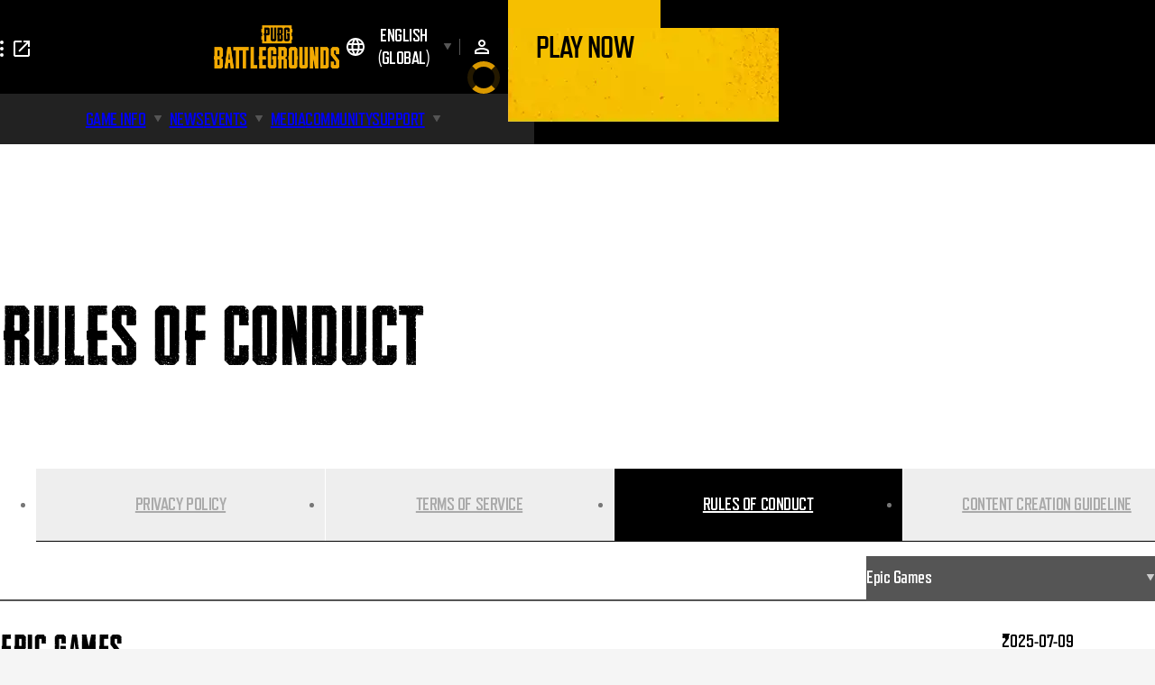

--- FILE ---
content_type: text/css;charset=utf-8
request_url: https://use.typekit.net/kac7zbz.css
body_size: 679
content:
/*
 * The Typekit service used to deliver this font or fonts for use on websites
 * is provided by Adobe and is subject to these Terms of Use
 * http://www.adobe.com/products/eulas/tou_typekit. For font license
 * information, see the list below.
 *
 * academy-engraved-std:
 *   - http://typekit.com/eulas/0000000000000000775aa7dd
 * refrigerator-deluxe:
 *   - http://typekit.com/eulas/00000000000000007735954a
 *   - http://typekit.com/eulas/000000000000000077359552
 *   - http://typekit.com/eulas/000000000000000077359554
 *   - http://typekit.com/eulas/000000000000000077359559
 *   - http://typekit.com/eulas/00000000000000007735955d
 *
 * © 2009-2026 Adobe Systems Incorporated. All Rights Reserved.
 */
/*{"last_published":"2025-06-17 04:34:38 UTC"}*/

@import url("https://p.typekit.net/p.css?s=1&k=kac7zbz&ht=tk&f=177.178.179.180.43385.59781&a=122887361&app=typekit&e=css");

@font-face {
font-family:"refrigerator-deluxe";
src:url("https://use.typekit.net/af/d491b6/00000000000000007735954a/31/l?primer=cd275c850798b7079fccd39533372a5f2436324d020a43b264601954615b9a30&fvd=n4&v=3") format("woff2"),url("https://use.typekit.net/af/d491b6/00000000000000007735954a/31/d?primer=cd275c850798b7079fccd39533372a5f2436324d020a43b264601954615b9a30&fvd=n4&v=3") format("woff"),url("https://use.typekit.net/af/d491b6/00000000000000007735954a/31/a?primer=cd275c850798b7079fccd39533372a5f2436324d020a43b264601954615b9a30&fvd=n4&v=3") format("opentype");
font-display:auto;font-style:normal;font-weight:400;font-stretch:normal;
}

@font-face {
font-family:"refrigerator-deluxe";
src:url("https://use.typekit.net/af/580a02/000000000000000077359552/31/l?primer=cd275c850798b7079fccd39533372a5f2436324d020a43b264601954615b9a30&fvd=n3&v=3") format("woff2"),url("https://use.typekit.net/af/580a02/000000000000000077359552/31/d?primer=cd275c850798b7079fccd39533372a5f2436324d020a43b264601954615b9a30&fvd=n3&v=3") format("woff"),url("https://use.typekit.net/af/580a02/000000000000000077359552/31/a?primer=cd275c850798b7079fccd39533372a5f2436324d020a43b264601954615b9a30&fvd=n3&v=3") format("opentype");
font-display:auto;font-style:normal;font-weight:300;font-stretch:normal;
}

@font-face {
font-family:"refrigerator-deluxe";
src:url("https://use.typekit.net/af/f3c32d/000000000000000077359554/31/l?primer=cd275c850798b7079fccd39533372a5f2436324d020a43b264601954615b9a30&fvd=n9&v=3") format("woff2"),url("https://use.typekit.net/af/f3c32d/000000000000000077359554/31/d?primer=cd275c850798b7079fccd39533372a5f2436324d020a43b264601954615b9a30&fvd=n9&v=3") format("woff"),url("https://use.typekit.net/af/f3c32d/000000000000000077359554/31/a?primer=cd275c850798b7079fccd39533372a5f2436324d020a43b264601954615b9a30&fvd=n9&v=3") format("opentype");
font-display:auto;font-style:normal;font-weight:900;font-stretch:normal;
}

@font-face {
font-family:"refrigerator-deluxe";
src:url("https://use.typekit.net/af/d41eaf/000000000000000077359559/31/l?primer=cd275c850798b7079fccd39533372a5f2436324d020a43b264601954615b9a30&fvd=n7&v=3") format("woff2"),url("https://use.typekit.net/af/d41eaf/000000000000000077359559/31/d?primer=cd275c850798b7079fccd39533372a5f2436324d020a43b264601954615b9a30&fvd=n7&v=3") format("woff"),url("https://use.typekit.net/af/d41eaf/000000000000000077359559/31/a?primer=cd275c850798b7079fccd39533372a5f2436324d020a43b264601954615b9a30&fvd=n7&v=3") format("opentype");
font-display:auto;font-style:normal;font-weight:700;font-stretch:normal;
}

@font-face {
font-family:"refrigerator-deluxe";
src:url("https://use.typekit.net/af/069b29/00000000000000007735955d/31/l?primer=cd275c850798b7079fccd39533372a5f2436324d020a43b264601954615b9a30&fvd=n8&v=3") format("woff2"),url("https://use.typekit.net/af/069b29/00000000000000007735955d/31/d?primer=cd275c850798b7079fccd39533372a5f2436324d020a43b264601954615b9a30&fvd=n8&v=3") format("woff"),url("https://use.typekit.net/af/069b29/00000000000000007735955d/31/a?primer=cd275c850798b7079fccd39533372a5f2436324d020a43b264601954615b9a30&fvd=n8&v=3") format("opentype");
font-display:auto;font-style:normal;font-weight:800;font-stretch:normal;
}

@font-face {
font-family:"academy-engraved-std";
src:url("https://use.typekit.net/af/641edc/0000000000000000775aa7dd/31/l?primer=7cdcb44be4a7db8877ffa5c0007b8dd865b3bbc383831fe2ea177f62257a9191&fvd=n4&v=3") format("woff2"),url("https://use.typekit.net/af/641edc/0000000000000000775aa7dd/31/d?primer=7cdcb44be4a7db8877ffa5c0007b8dd865b3bbc383831fe2ea177f62257a9191&fvd=n4&v=3") format("woff"),url("https://use.typekit.net/af/641edc/0000000000000000775aa7dd/31/a?primer=7cdcb44be4a7db8877ffa5c0007b8dd865b3bbc383831fe2ea177f62257a9191&fvd=n4&v=3") format("opentype");
font-display:auto;font-style:normal;font-weight:400;font-stretch:normal;
}

.tk-refrigerator-deluxe { font-family: "refrigerator-deluxe",sans-serif; }
.tk-academy-engraved-std { font-family: "academy-engraved-std",sans-serif; }


--- FILE ---
content_type: application/javascript
request_url: https://wstatic-prod.pubg.com/web/live/main_812c5da/d17f79b.js
body_size: 6868
content:
(window.webpackJsonp=window.webpackJsonp||[]).push([[28],{1446:function(e,t,o){var content=o(2404);content.__esModule&&(content=content.default),"string"==typeof content&&(content=[[e.i,content,""]]),content.locals&&(e.exports=content.locals);(0,o(27).default)("420b6a5f",content,!0,{sourceMap:!1})},1447:function(e,t,o){var content=o(2406);content.__esModule&&(content=content.default),"string"==typeof content&&(content=[[e.i,content,""]]),content.locals&&(e.exports=content.locals);(0,o(27).default)("f1cf9976",content,!0,{sourceMap:!1})},1448:function(e,t,o){var content=o(2408);content.__esModule&&(content=content.default),"string"==typeof content&&(content=[[e.i,content,""]]),content.locals&&(e.exports=content.locals);(0,o(27).default)("b5c65e00",content,!0,{sourceMap:!1})},2403:function(e,t,o){"use strict";o(1446)},2404:function(e,t,o){var n=o(26)((function(i){return i[1]}));n.push([e.i,'.clause-dropdown[data-v-6d8b4cd9]{position:relative}.clause-dropdown__bg[data-v-6d8b4cd9]{position:fixed;inset:0;width:100%;height:100%;z-index:1501}.clause-dropdown__wrap[data-v-6d8b4cd9]{display:block;position:relative;width:inherit;height:100%}.clause-dropdown__selected-item[data-v-6d8b4cd9]{position:relative;display:flex;width:320px;height:48px;padding-inline:17px;background-color:#555;align-items:center;text-align:start;color:#fff;transition:.2s ease-in-out;justify-content:space-between}@media screen and (max-width:1024px){.clause-dropdown__selected-item[data-v-6d8b4cd9]{width:100%;height:72px;padding-inline:24px}}@media screen and (max-width:768px){.clause-dropdown__selected-item[data-v-6d8b4cd9]{height:36px;padding-inline:12px}}.clause-dropdown__selected-text[data-v-6d8b4cd9]{word-break:break-all;-webkit-margin-end:8px;margin-inline-end:8px;font-family:PUBGBattlegroundsTextured,PUBGBattlegrounds,refrigerator-deluxe,"Roboto Condensed","Noto Sans","Noto Sans KR","Noto Sans TC","Source Han Sans CN","Noto Sans JP","Noto Sans Thai","Noto Sans Arabic",blinkmacsystemfont,-apple-system,"Segoe UI",roboto,oxygen,ubuntu,cantarell,"Fira Sans","Droid Sans","Helvetica Neue",helvetica,arial,sans-serif;font-style:normal;font-weight:400;font-family:refrigerator-deluxe,"Roboto Condensed","Noto Sans","Noto Sans KR","Noto Sans TC","Source Han Sans CN","Noto Sans JP","Noto Sans Thai","Noto Sans Arabic",blinkmacsystemfont,-apple-system,"Segoe UI",roboto,oxygen,ubuntu,cantarell,"Fira Sans","Droid Sans","Helvetica Neue",helvetica,arial,sans-serif;font-size:20px;font-weight:700;line-height:125%;display:-webkit-box;-webkit-line-clamp:1;-webkit-box-orient:vertical;white-space:normal;overflow:hidden;text-overflow:ellipsis}:lang(ko) .clause-dropdown__selected-text[data-v-6d8b4cd9]{font-family:"Noto Sans KR","Noto Sans",blinkmacsystemfont,-apple-system,"Segoe UI",roboto,oxygen,ubuntu,cantarell,"Fira Sans","Droid Sans","Helvetica Neue",helvetica,arial,sans-serif}:lang(ja) .clause-dropdown__selected-text[data-v-6d8b4cd9]{font-family:"Noto Sans JP","Noto Sans",blinkmacsystemfont,-apple-system,"Segoe UI",roboto,oxygen,ubuntu,cantarell,"Fira Sans","Droid Sans","Helvetica Neue",helvetica,arial,sans-serif}:lang(zh-cn) .clause-dropdown__selected-text[data-v-6d8b4cd9]{font-family:"Source Han Sans CN","Noto Sans",blinkmacsystemfont,-apple-system,"Segoe UI",roboto,oxygen,ubuntu,cantarell,"Fira Sans","Droid Sans","Helvetica Neue",helvetica,arial,sans-serif}:lang(zh-tw) .clause-dropdown__selected-text[data-v-6d8b4cd9]{font-family:"Noto Sans TC","Noto Sans",blinkmacsystemfont,-apple-system,"Segoe UI",roboto,oxygen,ubuntu,cantarell,"Fira Sans","Droid Sans","Helvetica Neue",helvetica,arial,sans-serif}:lang(th) .clause-dropdown__selected-text[data-v-6d8b4cd9]{font-family:"Noto Sans Thai","Noto Sans",blinkmacsystemfont,-apple-system,"Segoe UI",roboto,oxygen,ubuntu,cantarell,"Fira Sans","Droid Sans","Helvetica Neue",helvetica,arial,sans-serif}:lang(ar) .clause-dropdown__selected-text[data-v-6d8b4cd9]{font-family:"Noto Sans Arabic","Noto Sans",blinkmacsystemfont,-apple-system,"Segoe UI",roboto,oxygen,ubuntu,cantarell,"Fira Sans","Droid Sans","Helvetica Neue",helvetica,arial,sans-serif}:lang(vi) .clause-dropdown__selected-text[data-v-6d8b4cd9]{font-family:"Roboto Condensed","Noto Sans","Noto Sans KR","Noto Sans TC","Source Han Sans CN","Noto Sans JP","Noto Sans Thai","Noto Sans Arabic",blinkmacsystemfont,-apple-system,"Segoe UI",roboto,oxygen,ubuntu,cantarell,"Fira Sans","Droid Sans","Helvetica Neue",helvetica,arial,sans-serif}:lang(ru) .clause-dropdown__selected-text[data-v-6d8b4cd9]{font-family:refrigerator-deluxe,"Roboto Condensed","Noto Sans","Noto Sans KR","Noto Sans TC","Source Han Sans CN","Noto Sans JP","Noto Sans Thai","Noto Sans Arabic",blinkmacsystemfont,-apple-system,"Segoe UI",roboto,oxygen,ubuntu,cantarell,"Fira Sans","Droid Sans","Helvetica Neue",helvetica,arial,sans-serif}:lang(ar) .clause-dropdown__selected-text[data-v-6d8b4cd9],:lang(ja) .clause-dropdown__selected-text[data-v-6d8b4cd9],:lang(ko) .clause-dropdown__selected-text[data-v-6d8b4cd9],:lang(ru) .clause-dropdown__selected-text[data-v-6d8b4cd9],:lang(th) .clause-dropdown__selected-text[data-v-6d8b4cd9],:lang(vi) .clause-dropdown__selected-text[data-v-6d8b4cd9],:lang(zh-cn) .clause-dropdown__selected-text[data-v-6d8b4cd9],:lang(zh-tw) .clause-dropdown__selected-text[data-v-6d8b4cd9]{font-weight:700}:lang(ja) .clause-dropdown__selected-text[data-v-6d8b4cd9],:lang(ko) .clause-dropdown__selected-text[data-v-6d8b4cd9],:lang(zh-cn) .clause-dropdown__selected-text[data-v-6d8b4cd9],:lang(zh-tw) .clause-dropdown__selected-text[data-v-6d8b4cd9]{font-weight:700;font-size:16px;line-height:150%}:lang(ar) .clause-dropdown__selected-text[data-v-6d8b4cd9],:lang(th) .clause-dropdown__selected-text[data-v-6d8b4cd9]{font-weight:600;font-size:16px;line-height:150%}:lang(vi) .clause-dropdown__selected-text[data-v-6d8b4cd9]{font-weight:500;font-size:18px;line-height:150%}:lang(ru) .clause-dropdown__selected-text[data-v-6d8b4cd9]{font-weight:700}@media screen and (max-width:1024px){.clause-dropdown__selected-text[data-v-6d8b4cd9]{font-family:PUBGBattlegroundsTextured,PUBGBattlegrounds,refrigerator-deluxe,"Roboto Condensed","Noto Sans","Noto Sans KR","Noto Sans TC","Source Han Sans CN","Noto Sans JP","Noto Sans Thai","Noto Sans Arabic",blinkmacsystemfont,-apple-system,"Segoe UI",roboto,oxygen,ubuntu,cantarell,"Fira Sans","Droid Sans","Helvetica Neue",helvetica,arial,sans-serif;font-style:normal;font-weight:400;font-family:refrigerator-deluxe,"Roboto Condensed","Noto Sans","Noto Sans KR","Noto Sans TC","Source Han Sans CN","Noto Sans JP","Noto Sans Thai","Noto Sans Arabic",blinkmacsystemfont,-apple-system,"Segoe UI",roboto,oxygen,ubuntu,cantarell,"Fira Sans","Droid Sans","Helvetica Neue",helvetica,arial,sans-serif;font-size:32px;font-weight:700;line-height:125%}:lang(ko) .clause-dropdown__selected-text[data-v-6d8b4cd9]{font-family:"Noto Sans KR","Noto Sans",blinkmacsystemfont,-apple-system,"Segoe UI",roboto,oxygen,ubuntu,cantarell,"Fira Sans","Droid Sans","Helvetica Neue",helvetica,arial,sans-serif}:lang(ja) .clause-dropdown__selected-text[data-v-6d8b4cd9]{font-family:"Noto Sans JP","Noto Sans",blinkmacsystemfont,-apple-system,"Segoe UI",roboto,oxygen,ubuntu,cantarell,"Fira Sans","Droid Sans","Helvetica Neue",helvetica,arial,sans-serif}:lang(zh-cn) .clause-dropdown__selected-text[data-v-6d8b4cd9]{font-family:"Source Han Sans CN","Noto Sans",blinkmacsystemfont,-apple-system,"Segoe UI",roboto,oxygen,ubuntu,cantarell,"Fira Sans","Droid Sans","Helvetica Neue",helvetica,arial,sans-serif}:lang(zh-tw) .clause-dropdown__selected-text[data-v-6d8b4cd9]{font-family:"Noto Sans TC","Noto Sans",blinkmacsystemfont,-apple-system,"Segoe UI",roboto,oxygen,ubuntu,cantarell,"Fira Sans","Droid Sans","Helvetica Neue",helvetica,arial,sans-serif}:lang(th) .clause-dropdown__selected-text[data-v-6d8b4cd9]{font-family:"Noto Sans Thai","Noto Sans",blinkmacsystemfont,-apple-system,"Segoe UI",roboto,oxygen,ubuntu,cantarell,"Fira Sans","Droid Sans","Helvetica Neue",helvetica,arial,sans-serif}:lang(ar) .clause-dropdown__selected-text[data-v-6d8b4cd9]{font-family:"Noto Sans Arabic","Noto Sans",blinkmacsystemfont,-apple-system,"Segoe UI",roboto,oxygen,ubuntu,cantarell,"Fira Sans","Droid Sans","Helvetica Neue",helvetica,arial,sans-serif}:lang(vi) .clause-dropdown__selected-text[data-v-6d8b4cd9]{font-family:"Roboto Condensed","Noto Sans","Noto Sans KR","Noto Sans TC","Source Han Sans CN","Noto Sans JP","Noto Sans Thai","Noto Sans Arabic",blinkmacsystemfont,-apple-system,"Segoe UI",roboto,oxygen,ubuntu,cantarell,"Fira Sans","Droid Sans","Helvetica Neue",helvetica,arial,sans-serif}:lang(ru) .clause-dropdown__selected-text[data-v-6d8b4cd9]{font-family:refrigerator-deluxe,"Roboto Condensed","Noto Sans","Noto Sans KR","Noto Sans TC","Source Han Sans CN","Noto Sans JP","Noto Sans Thai","Noto Sans Arabic",blinkmacsystemfont,-apple-system,"Segoe UI",roboto,oxygen,ubuntu,cantarell,"Fira Sans","Droid Sans","Helvetica Neue",helvetica,arial,sans-serif}:lang(ar) .clause-dropdown__selected-text[data-v-6d8b4cd9],:lang(ja) .clause-dropdown__selected-text[data-v-6d8b4cd9],:lang(ko) .clause-dropdown__selected-text[data-v-6d8b4cd9],:lang(ru) .clause-dropdown__selected-text[data-v-6d8b4cd9],:lang(th) .clause-dropdown__selected-text[data-v-6d8b4cd9],:lang(vi) .clause-dropdown__selected-text[data-v-6d8b4cd9],:lang(zh-cn) .clause-dropdown__selected-text[data-v-6d8b4cd9],:lang(zh-tw) .clause-dropdown__selected-text[data-v-6d8b4cd9]{font-weight:700}:lang(ja) .clause-dropdown__selected-text[data-v-6d8b4cd9],:lang(ko) .clause-dropdown__selected-text[data-v-6d8b4cd9],:lang(zh-cn) .clause-dropdown__selected-text[data-v-6d8b4cd9],:lang(zh-tw) .clause-dropdown__selected-text[data-v-6d8b4cd9]{font-weight:700;font-size:26px;line-height:150%}:lang(ar) .clause-dropdown__selected-text[data-v-6d8b4cd9],:lang(th) .clause-dropdown__selected-text[data-v-6d8b4cd9]{font-weight:600;font-size:26px;line-height:150%}:lang(vi) .clause-dropdown__selected-text[data-v-6d8b4cd9]{font-weight:500;font-size:28px;line-height:150%}:lang(ru) .clause-dropdown__selected-text[data-v-6d8b4cd9]{font-weight:700}}@media screen and (max-width:768px){.clause-dropdown__selected-text[data-v-6d8b4cd9]{font-family:PUBGBattlegroundsTextured,PUBGBattlegrounds,refrigerator-deluxe,"Roboto Condensed","Noto Sans","Noto Sans KR","Noto Sans TC","Source Han Sans CN","Noto Sans JP","Noto Sans Thai","Noto Sans Arabic",blinkmacsystemfont,-apple-system,"Segoe UI",roboto,oxygen,ubuntu,cantarell,"Fira Sans","Droid Sans","Helvetica Neue",helvetica,arial,sans-serif;font-style:normal;font-weight:400;font-family:refrigerator-deluxe,"Roboto Condensed","Noto Sans","Noto Sans KR","Noto Sans TC","Source Han Sans CN","Noto Sans JP","Noto Sans Thai","Noto Sans Arabic",blinkmacsystemfont,-apple-system,"Segoe UI",roboto,oxygen,ubuntu,cantarell,"Fira Sans","Droid Sans","Helvetica Neue",helvetica,arial,sans-serif;font-size:16px;font-weight:700;line-height:125%}:lang(ko) .clause-dropdown__selected-text[data-v-6d8b4cd9]{font-family:"Noto Sans KR","Noto Sans",blinkmacsystemfont,-apple-system,"Segoe UI",roboto,oxygen,ubuntu,cantarell,"Fira Sans","Droid Sans","Helvetica Neue",helvetica,arial,sans-serif}:lang(ja) .clause-dropdown__selected-text[data-v-6d8b4cd9]{font-family:"Noto Sans JP","Noto Sans",blinkmacsystemfont,-apple-system,"Segoe UI",roboto,oxygen,ubuntu,cantarell,"Fira Sans","Droid Sans","Helvetica Neue",helvetica,arial,sans-serif}:lang(zh-cn) .clause-dropdown__selected-text[data-v-6d8b4cd9]{font-family:"Source Han Sans CN","Noto Sans",blinkmacsystemfont,-apple-system,"Segoe UI",roboto,oxygen,ubuntu,cantarell,"Fira Sans","Droid Sans","Helvetica Neue",helvetica,arial,sans-serif}:lang(zh-tw) .clause-dropdown__selected-text[data-v-6d8b4cd9]{font-family:"Noto Sans TC","Noto Sans",blinkmacsystemfont,-apple-system,"Segoe UI",roboto,oxygen,ubuntu,cantarell,"Fira Sans","Droid Sans","Helvetica Neue",helvetica,arial,sans-serif}:lang(th) .clause-dropdown__selected-text[data-v-6d8b4cd9]{font-family:"Noto Sans Thai","Noto Sans",blinkmacsystemfont,-apple-system,"Segoe UI",roboto,oxygen,ubuntu,cantarell,"Fira Sans","Droid Sans","Helvetica Neue",helvetica,arial,sans-serif}:lang(ar) .clause-dropdown__selected-text[data-v-6d8b4cd9]{font-family:"Noto Sans Arabic","Noto Sans",blinkmacsystemfont,-apple-system,"Segoe UI",roboto,oxygen,ubuntu,cantarell,"Fira Sans","Droid Sans","Helvetica Neue",helvetica,arial,sans-serif}:lang(vi) .clause-dropdown__selected-text[data-v-6d8b4cd9]{font-family:"Roboto Condensed","Noto Sans","Noto Sans KR","Noto Sans TC","Source Han Sans CN","Noto Sans JP","Noto Sans Thai","Noto Sans Arabic",blinkmacsystemfont,-apple-system,"Segoe UI",roboto,oxygen,ubuntu,cantarell,"Fira Sans","Droid Sans","Helvetica Neue",helvetica,arial,sans-serif}:lang(ru) .clause-dropdown__selected-text[data-v-6d8b4cd9]{font-family:refrigerator-deluxe,"Roboto Condensed","Noto Sans","Noto Sans KR","Noto Sans TC","Source Han Sans CN","Noto Sans JP","Noto Sans Thai","Noto Sans Arabic",blinkmacsystemfont,-apple-system,"Segoe UI",roboto,oxygen,ubuntu,cantarell,"Fira Sans","Droid Sans","Helvetica Neue",helvetica,arial,sans-serif}:lang(ar) .clause-dropdown__selected-text[data-v-6d8b4cd9],:lang(ja) .clause-dropdown__selected-text[data-v-6d8b4cd9],:lang(ko) .clause-dropdown__selected-text[data-v-6d8b4cd9],:lang(ru) .clause-dropdown__selected-text[data-v-6d8b4cd9],:lang(th) .clause-dropdown__selected-text[data-v-6d8b4cd9],:lang(vi) .clause-dropdown__selected-text[data-v-6d8b4cd9],:lang(zh-cn) .clause-dropdown__selected-text[data-v-6d8b4cd9],:lang(zh-tw) .clause-dropdown__selected-text[data-v-6d8b4cd9]{font-weight:700}:lang(ja) .clause-dropdown__selected-text[data-v-6d8b4cd9],:lang(ko) .clause-dropdown__selected-text[data-v-6d8b4cd9],:lang(zh-cn) .clause-dropdown__selected-text[data-v-6d8b4cd9],:lang(zh-tw) .clause-dropdown__selected-text[data-v-6d8b4cd9]{font-weight:700;font-size:13px;line-height:150%}:lang(ar) .clause-dropdown__selected-text[data-v-6d8b4cd9],:lang(th) .clause-dropdown__selected-text[data-v-6d8b4cd9]{font-weight:600;font-size:13px;line-height:150%}:lang(vi) .clause-dropdown__selected-text[data-v-6d8b4cd9]{font-weight:500;font-size:14px;line-height:150%}:lang(ru) .clause-dropdown__selected-text[data-v-6d8b4cd9]{font-weight:700}}@media screen and (max-width:1024px){.clause-dropdown__selected-text[data-v-6d8b4cd9]{-webkit-margin-end:16px;margin-inline-end:16px}}@media screen and (max-width:768px){.clause-dropdown__selected-text[data-v-6d8b4cd9]{-webkit-margin-end:8px;margin-inline-end:8px}}.clause-dropdown .clause-dropdown__icon-arrow-down[data-v-6d8b4cd9]{vertical-align:middle;transition:.2s ease-in-out}.clause-dropdown .clause-dropdown__icon-arrow-down[data-v-6d8b4cd9] svg{transition:.2s ease-in-out}@media screen and (max-width:1024px){.clause-dropdown .clause-dropdown__icon-arrow-down[data-v-6d8b4cd9] svg{width:19px;height:19px}}@media screen and (max-width:768px){.clause-dropdown .clause-dropdown__icon-arrow-down[data-v-6d8b4cd9] svg{width:8px;height:8px}}.clause-dropdown .clause-dropdown__icon-arrow-down[data-v-6d8b4cd9] path{fill:#ccc;transition:.2s ease-in-out}.clause-dropdown.is-options-shown .clause-dropdown__icon-arrow-down[data-v-6d8b4cd9]{transform:rotate(-180deg)}.clause-dropdown.is-options-shown .clause-dropdown__selected-item[data-v-6d8b4cd9]{background-color:#000}.clause-dropdown.is-direction-top .clause-dropdown__icon-arrow-down[data-v-6d8b4cd9]{transform:rotate(-180deg)}.clause-dropdown.is-direction-top.is-options-shown .clause-dropdown__icon-arrow-down[data-v-6d8b4cd9]{transform:rotate(0)}.clause-dropdown__option-list[data-v-6d8b4cd9]{position:absolute;inset-block-start:100%;inset-inline-start:0;width:100%;min-width:inherit;max-height:360px;padding-block:10px 20px;overflow-y:auto;background:#555;z-index:1501;transition:.2s ease-in-out;scrollbar-arrow-color:transparent;scrollbar-track-color:transparent;scrollbar-face-color:#dbdaff;scrollbar-highlight-color:transparent;scrollbar-shadow-color:transparent;font-family:PUBGBattlegroundsTextured,PUBGBattlegrounds,refrigerator-deluxe,"Roboto Condensed","Noto Sans","Noto Sans KR","Noto Sans TC","Source Han Sans CN","Noto Sans JP","Noto Sans Thai","Noto Sans Arabic",blinkmacsystemfont,-apple-system,"Segoe UI",roboto,oxygen,ubuntu,cantarell,"Fira Sans","Droid Sans","Helvetica Neue",helvetica,arial,sans-serif;font-style:normal;font-weight:400;font-family:refrigerator-deluxe,"Roboto Condensed","Noto Sans","Noto Sans KR","Noto Sans TC","Source Han Sans CN","Noto Sans JP","Noto Sans Thai","Noto Sans Arabic",blinkmacsystemfont,-apple-system,"Segoe UI",roboto,oxygen,ubuntu,cantarell,"Fira Sans","Droid Sans","Helvetica Neue",helvetica,arial,sans-serif;font-size:20px;font-weight:700;line-height:125%}.clause-dropdown__option-list[data-v-6d8b4cd9]::-webkit-scrollbar{width:4px;height:4px}.clause-dropdown__option-list[data-v-6d8b4cd9]::-webkit-scrollbar-track{background-color:rgba(0,0,0,.2)}.clause-dropdown__option-list[data-v-6d8b4cd9]::-webkit-scrollbar-thumb{background-color:#aaa;border-radius:8px}:lang(ko) .clause-dropdown__option-list[data-v-6d8b4cd9]{font-family:"Noto Sans KR","Noto Sans",blinkmacsystemfont,-apple-system,"Segoe UI",roboto,oxygen,ubuntu,cantarell,"Fira Sans","Droid Sans","Helvetica Neue",helvetica,arial,sans-serif}:lang(ja) .clause-dropdown__option-list[data-v-6d8b4cd9]{font-family:"Noto Sans JP","Noto Sans",blinkmacsystemfont,-apple-system,"Segoe UI",roboto,oxygen,ubuntu,cantarell,"Fira Sans","Droid Sans","Helvetica Neue",helvetica,arial,sans-serif}:lang(zh-cn) .clause-dropdown__option-list[data-v-6d8b4cd9]{font-family:"Source Han Sans CN","Noto Sans",blinkmacsystemfont,-apple-system,"Segoe UI",roboto,oxygen,ubuntu,cantarell,"Fira Sans","Droid Sans","Helvetica Neue",helvetica,arial,sans-serif}:lang(zh-tw) .clause-dropdown__option-list[data-v-6d8b4cd9]{font-family:"Noto Sans TC","Noto Sans",blinkmacsystemfont,-apple-system,"Segoe UI",roboto,oxygen,ubuntu,cantarell,"Fira Sans","Droid Sans","Helvetica Neue",helvetica,arial,sans-serif}:lang(th) .clause-dropdown__option-list[data-v-6d8b4cd9]{font-family:"Noto Sans Thai","Noto Sans",blinkmacsystemfont,-apple-system,"Segoe UI",roboto,oxygen,ubuntu,cantarell,"Fira Sans","Droid Sans","Helvetica Neue",helvetica,arial,sans-serif}:lang(ar) .clause-dropdown__option-list[data-v-6d8b4cd9]{font-family:"Noto Sans Arabic","Noto Sans",blinkmacsystemfont,-apple-system,"Segoe UI",roboto,oxygen,ubuntu,cantarell,"Fira Sans","Droid Sans","Helvetica Neue",helvetica,arial,sans-serif}:lang(vi) .clause-dropdown__option-list[data-v-6d8b4cd9]{font-family:"Roboto Condensed","Noto Sans","Noto Sans KR","Noto Sans TC","Source Han Sans CN","Noto Sans JP","Noto Sans Thai","Noto Sans Arabic",blinkmacsystemfont,-apple-system,"Segoe UI",roboto,oxygen,ubuntu,cantarell,"Fira Sans","Droid Sans","Helvetica Neue",helvetica,arial,sans-serif}:lang(ru) .clause-dropdown__option-list[data-v-6d8b4cd9]{font-family:refrigerator-deluxe,"Roboto Condensed","Noto Sans","Noto Sans KR","Noto Sans TC","Source Han Sans CN","Noto Sans JP","Noto Sans Thai","Noto Sans Arabic",blinkmacsystemfont,-apple-system,"Segoe UI",roboto,oxygen,ubuntu,cantarell,"Fira Sans","Droid Sans","Helvetica Neue",helvetica,arial,sans-serif}:lang(ar) .clause-dropdown__option-list[data-v-6d8b4cd9],:lang(ja) .clause-dropdown__option-list[data-v-6d8b4cd9],:lang(ko) .clause-dropdown__option-list[data-v-6d8b4cd9],:lang(ru) .clause-dropdown__option-list[data-v-6d8b4cd9],:lang(th) .clause-dropdown__option-list[data-v-6d8b4cd9],:lang(vi) .clause-dropdown__option-list[data-v-6d8b4cd9],:lang(zh-cn) .clause-dropdown__option-list[data-v-6d8b4cd9],:lang(zh-tw) .clause-dropdown__option-list[data-v-6d8b4cd9]{font-weight:700}:lang(ja) .clause-dropdown__option-list[data-v-6d8b4cd9],:lang(ko) .clause-dropdown__option-list[data-v-6d8b4cd9],:lang(zh-cn) .clause-dropdown__option-list[data-v-6d8b4cd9],:lang(zh-tw) .clause-dropdown__option-list[data-v-6d8b4cd9]{font-weight:700;font-size:16px;line-height:150%}:lang(ar) .clause-dropdown__option-list[data-v-6d8b4cd9],:lang(th) .clause-dropdown__option-list[data-v-6d8b4cd9]{font-weight:600;font-size:16px;line-height:150%}:lang(vi) .clause-dropdown__option-list[data-v-6d8b4cd9]{font-weight:500;font-size:18px;line-height:150%}:lang(ru) .clause-dropdown__option-list[data-v-6d8b4cd9]{font-weight:700}@media screen and (max-width:1024px){.clause-dropdown__option-list[data-v-6d8b4cd9]{font-family:PUBGBattlegroundsTextured,PUBGBattlegrounds,refrigerator-deluxe,"Roboto Condensed","Noto Sans","Noto Sans KR","Noto Sans TC","Source Han Sans CN","Noto Sans JP","Noto Sans Thai","Noto Sans Arabic",blinkmacsystemfont,-apple-system,"Segoe UI",roboto,oxygen,ubuntu,cantarell,"Fira Sans","Droid Sans","Helvetica Neue",helvetica,arial,sans-serif;font-style:normal;font-weight:400;font-family:refrigerator-deluxe,"Roboto Condensed","Noto Sans","Noto Sans KR","Noto Sans TC","Source Han Sans CN","Noto Sans JP","Noto Sans Thai","Noto Sans Arabic",blinkmacsystemfont,-apple-system,"Segoe UI",roboto,oxygen,ubuntu,cantarell,"Fira Sans","Droid Sans","Helvetica Neue",helvetica,arial,sans-serif;font-size:32px;font-weight:700;line-height:125%}:lang(ko) .clause-dropdown__option-list[data-v-6d8b4cd9]{font-family:"Noto Sans KR","Noto Sans",blinkmacsystemfont,-apple-system,"Segoe UI",roboto,oxygen,ubuntu,cantarell,"Fira Sans","Droid Sans","Helvetica Neue",helvetica,arial,sans-serif}:lang(ja) .clause-dropdown__option-list[data-v-6d8b4cd9]{font-family:"Noto Sans JP","Noto Sans",blinkmacsystemfont,-apple-system,"Segoe UI",roboto,oxygen,ubuntu,cantarell,"Fira Sans","Droid Sans","Helvetica Neue",helvetica,arial,sans-serif}:lang(zh-cn) .clause-dropdown__option-list[data-v-6d8b4cd9]{font-family:"Source Han Sans CN","Noto Sans",blinkmacsystemfont,-apple-system,"Segoe UI",roboto,oxygen,ubuntu,cantarell,"Fira Sans","Droid Sans","Helvetica Neue",helvetica,arial,sans-serif}:lang(zh-tw) .clause-dropdown__option-list[data-v-6d8b4cd9]{font-family:"Noto Sans TC","Noto Sans",blinkmacsystemfont,-apple-system,"Segoe UI",roboto,oxygen,ubuntu,cantarell,"Fira Sans","Droid Sans","Helvetica Neue",helvetica,arial,sans-serif}:lang(th) .clause-dropdown__option-list[data-v-6d8b4cd9]{font-family:"Noto Sans Thai","Noto Sans",blinkmacsystemfont,-apple-system,"Segoe UI",roboto,oxygen,ubuntu,cantarell,"Fira Sans","Droid Sans","Helvetica Neue",helvetica,arial,sans-serif}:lang(ar) .clause-dropdown__option-list[data-v-6d8b4cd9]{font-family:"Noto Sans Arabic","Noto Sans",blinkmacsystemfont,-apple-system,"Segoe UI",roboto,oxygen,ubuntu,cantarell,"Fira Sans","Droid Sans","Helvetica Neue",helvetica,arial,sans-serif}:lang(vi) .clause-dropdown__option-list[data-v-6d8b4cd9]{font-family:"Roboto Condensed","Noto Sans","Noto Sans KR","Noto Sans TC","Source Han Sans CN","Noto Sans JP","Noto Sans Thai","Noto Sans Arabic",blinkmacsystemfont,-apple-system,"Segoe UI",roboto,oxygen,ubuntu,cantarell,"Fira Sans","Droid Sans","Helvetica Neue",helvetica,arial,sans-serif}:lang(ru) .clause-dropdown__option-list[data-v-6d8b4cd9]{font-family:refrigerator-deluxe,"Roboto Condensed","Noto Sans","Noto Sans KR","Noto Sans TC","Source Han Sans CN","Noto Sans JP","Noto Sans Thai","Noto Sans Arabic",blinkmacsystemfont,-apple-system,"Segoe UI",roboto,oxygen,ubuntu,cantarell,"Fira Sans","Droid Sans","Helvetica Neue",helvetica,arial,sans-serif}:lang(ar) .clause-dropdown__option-list[data-v-6d8b4cd9],:lang(ja) .clause-dropdown__option-list[data-v-6d8b4cd9],:lang(ko) .clause-dropdown__option-list[data-v-6d8b4cd9],:lang(ru) .clause-dropdown__option-list[data-v-6d8b4cd9],:lang(th) .clause-dropdown__option-list[data-v-6d8b4cd9],:lang(vi) .clause-dropdown__option-list[data-v-6d8b4cd9],:lang(zh-cn) .clause-dropdown__option-list[data-v-6d8b4cd9],:lang(zh-tw) .clause-dropdown__option-list[data-v-6d8b4cd9]{font-weight:700}:lang(ja) .clause-dropdown__option-list[data-v-6d8b4cd9],:lang(ko) .clause-dropdown__option-list[data-v-6d8b4cd9],:lang(zh-cn) .clause-dropdown__option-list[data-v-6d8b4cd9],:lang(zh-tw) .clause-dropdown__option-list[data-v-6d8b4cd9]{font-weight:700;font-size:26px;line-height:150%}:lang(ar) .clause-dropdown__option-list[data-v-6d8b4cd9],:lang(th) .clause-dropdown__option-list[data-v-6d8b4cd9]{font-weight:600;font-size:26px;line-height:150%}:lang(vi) .clause-dropdown__option-list[data-v-6d8b4cd9]{font-weight:500;font-size:28px;line-height:150%}:lang(ru) .clause-dropdown__option-list[data-v-6d8b4cd9]{font-weight:700}}@media screen and (max-width:768px){.clause-dropdown__option-list[data-v-6d8b4cd9]{font-family:PUBGBattlegroundsTextured,PUBGBattlegrounds,refrigerator-deluxe,"Roboto Condensed","Noto Sans","Noto Sans KR","Noto Sans TC","Source Han Sans CN","Noto Sans JP","Noto Sans Thai","Noto Sans Arabic",blinkmacsystemfont,-apple-system,"Segoe UI",roboto,oxygen,ubuntu,cantarell,"Fira Sans","Droid Sans","Helvetica Neue",helvetica,arial,sans-serif;font-style:normal;font-weight:400;font-family:refrigerator-deluxe,"Roboto Condensed","Noto Sans","Noto Sans KR","Noto Sans TC","Source Han Sans CN","Noto Sans JP","Noto Sans Thai","Noto Sans Arabic",blinkmacsystemfont,-apple-system,"Segoe UI",roboto,oxygen,ubuntu,cantarell,"Fira Sans","Droid Sans","Helvetica Neue",helvetica,arial,sans-serif;font-size:16px;font-weight:700;line-height:125%}:lang(ko) .clause-dropdown__option-list[data-v-6d8b4cd9]{font-family:"Noto Sans KR","Noto Sans",blinkmacsystemfont,-apple-system,"Segoe UI",roboto,oxygen,ubuntu,cantarell,"Fira Sans","Droid Sans","Helvetica Neue",helvetica,arial,sans-serif}:lang(ja) .clause-dropdown__option-list[data-v-6d8b4cd9]{font-family:"Noto Sans JP","Noto Sans",blinkmacsystemfont,-apple-system,"Segoe UI",roboto,oxygen,ubuntu,cantarell,"Fira Sans","Droid Sans","Helvetica Neue",helvetica,arial,sans-serif}:lang(zh-cn) .clause-dropdown__option-list[data-v-6d8b4cd9]{font-family:"Source Han Sans CN","Noto Sans",blinkmacsystemfont,-apple-system,"Segoe UI",roboto,oxygen,ubuntu,cantarell,"Fira Sans","Droid Sans","Helvetica Neue",helvetica,arial,sans-serif}:lang(zh-tw) .clause-dropdown__option-list[data-v-6d8b4cd9]{font-family:"Noto Sans TC","Noto Sans",blinkmacsystemfont,-apple-system,"Segoe UI",roboto,oxygen,ubuntu,cantarell,"Fira Sans","Droid Sans","Helvetica Neue",helvetica,arial,sans-serif}:lang(th) .clause-dropdown__option-list[data-v-6d8b4cd9]{font-family:"Noto Sans Thai","Noto Sans",blinkmacsystemfont,-apple-system,"Segoe UI",roboto,oxygen,ubuntu,cantarell,"Fira Sans","Droid Sans","Helvetica Neue",helvetica,arial,sans-serif}:lang(ar) .clause-dropdown__option-list[data-v-6d8b4cd9]{font-family:"Noto Sans Arabic","Noto Sans",blinkmacsystemfont,-apple-system,"Segoe UI",roboto,oxygen,ubuntu,cantarell,"Fira Sans","Droid Sans","Helvetica Neue",helvetica,arial,sans-serif}:lang(vi) .clause-dropdown__option-list[data-v-6d8b4cd9]{font-family:"Roboto Condensed","Noto Sans","Noto Sans KR","Noto Sans TC","Source Han Sans CN","Noto Sans JP","Noto Sans Thai","Noto Sans Arabic",blinkmacsystemfont,-apple-system,"Segoe UI",roboto,oxygen,ubuntu,cantarell,"Fira Sans","Droid Sans","Helvetica Neue",helvetica,arial,sans-serif}:lang(ru) .clause-dropdown__option-list[data-v-6d8b4cd9]{font-family:refrigerator-deluxe,"Roboto Condensed","Noto Sans","Noto Sans KR","Noto Sans TC","Source Han Sans CN","Noto Sans JP","Noto Sans Thai","Noto Sans Arabic",blinkmacsystemfont,-apple-system,"Segoe UI",roboto,oxygen,ubuntu,cantarell,"Fira Sans","Droid Sans","Helvetica Neue",helvetica,arial,sans-serif}:lang(ar) .clause-dropdown__option-list[data-v-6d8b4cd9],:lang(ja) .clause-dropdown__option-list[data-v-6d8b4cd9],:lang(ko) .clause-dropdown__option-list[data-v-6d8b4cd9],:lang(ru) .clause-dropdown__option-list[data-v-6d8b4cd9],:lang(th) .clause-dropdown__option-list[data-v-6d8b4cd9],:lang(vi) .clause-dropdown__option-list[data-v-6d8b4cd9],:lang(zh-cn) .clause-dropdown__option-list[data-v-6d8b4cd9],:lang(zh-tw) .clause-dropdown__option-list[data-v-6d8b4cd9]{font-weight:700}:lang(ja) .clause-dropdown__option-list[data-v-6d8b4cd9],:lang(ko) .clause-dropdown__option-list[data-v-6d8b4cd9],:lang(zh-cn) .clause-dropdown__option-list[data-v-6d8b4cd9],:lang(zh-tw) .clause-dropdown__option-list[data-v-6d8b4cd9]{font-weight:700;font-size:13px;line-height:150%}:lang(ar) .clause-dropdown__option-list[data-v-6d8b4cd9],:lang(th) .clause-dropdown__option-list[data-v-6d8b4cd9]{font-weight:600;font-size:13px;line-height:150%}:lang(vi) .clause-dropdown__option-list[data-v-6d8b4cd9]{font-weight:500;font-size:14px;line-height:150%}:lang(ru) .clause-dropdown__option-list[data-v-6d8b4cd9]{font-weight:700}}@media screen and (max-width:1024px){.clause-dropdown__option-list[data-v-6d8b4cd9]{padding-block:20px 30px}}@media screen and (max-width:768px){.clause-dropdown__option-list[data-v-6d8b4cd9]{padding-block:10px 20px}}.clause-dropdown.is-direction-top .clause-dropdown__option-list[data-v-6d8b4cd9]{inset-block-start:auto;inset-block-end:100%}.clause-dropdown__option-items[data-v-6d8b4cd9]{display:flex;align-items:center;height:50px;padding-inline:24px;word-break:break-all;cursor:pointer;color:#aaa;transition:.2s ease-in-out}@media screen and (max-width:1024px){.clause-dropdown__option-items[data-v-6d8b4cd9]{height:72px;padding-inline:40px}}@media screen and (max-width:768px){.clause-dropdown__option-items[data-v-6d8b4cd9]{height:36px;padding-inline:20px}}.clause-dropdown__option-items.is-focused[data-v-6d8b4cd9],.clause-dropdown__option-items.is-selected[data-v-6d8b4cd9],.clause-dropdown__option-items[data-v-6d8b4cd9]:hover{color:#fff}.clause-dropdown__option-label[data-v-6d8b4cd9]{display:block;width:100%;height:100%;font-size:inherit;color:inherit;text-align:start;transition:.2s ease-in-out}@media screen and (max-width:1024px){.clause-dropdown__option-label[data-v-6d8b4cd9]{padding:10px 0}}',""]),n.locals={},e.exports=n},2405:function(e,t,o){"use strict";o(1447)},2406:function(e,t,o){var n=o(26)((function(i){return i[1]}));n.push([e.i,'.clause-content[data-v-52353d7e]{position:relative;-webkit-border-before:2px solid #555;border-block-start:2px solid #555}@media screen and (max-width:1024px){.clause-content[data-v-52353d7e]{width:calc(100% - 160px);margin:0 auto;border-block-start-width:4px}}@media screen and (max-width:768px){.clause-content[data-v-52353d7e]{width:calc(100% - 66px);border-block-start-width:2px}}.clause-content__header[data-v-52353d7e]{display:flex;justify-content:space-between;align-items:center;padding-block:60px;padding-inline:40px;-webkit-border-after:1px solid #ccc;border-block-end:1px solid #ccc}@media screen and (max-width:1024px){.clause-content__header[data-v-52353d7e]{flex-direction:column;align-items:flex-start;gap:80px;padding-block:80px;padding-inline:0}}@media screen and (max-width:768px){.clause-content__header[data-v-52353d7e]{gap:40px;padding-block:40px}}.clause-content__title[data-v-52353d7e]{font-family:PUBGBattlegroundsTextured,PUBGBattlegrounds,refrigerator-deluxe,"Roboto Condensed","Noto Sans","Noto Sans KR","Noto Sans TC","Source Han Sans CN","Noto Sans JP","Noto Sans Thai","Noto Sans Arabic",blinkmacsystemfont,-apple-system,"Segoe UI",roboto,oxygen,ubuntu,cantarell,"Fira Sans","Droid Sans","Helvetica Neue",helvetica,arial,sans-serif;font-style:normal;font-weight:400;font-size:40px;line-height:100%;letter-spacing:-.01em}:lang(ko) .clause-content__title[data-v-52353d7e]{font-family:"Noto Sans KR","Noto Sans",blinkmacsystemfont,-apple-system,"Segoe UI",roboto,oxygen,ubuntu,cantarell,"Fira Sans","Droid Sans","Helvetica Neue",helvetica,arial,sans-serif}:lang(ja) .clause-content__title[data-v-52353d7e]{font-family:"Noto Sans JP","Noto Sans",blinkmacsystemfont,-apple-system,"Segoe UI",roboto,oxygen,ubuntu,cantarell,"Fira Sans","Droid Sans","Helvetica Neue",helvetica,arial,sans-serif}:lang(zh-cn) .clause-content__title[data-v-52353d7e]{font-family:"Source Han Sans CN","Noto Sans",blinkmacsystemfont,-apple-system,"Segoe UI",roboto,oxygen,ubuntu,cantarell,"Fira Sans","Droid Sans","Helvetica Neue",helvetica,arial,sans-serif}:lang(zh-tw) .clause-content__title[data-v-52353d7e]{font-family:"Noto Sans TC","Noto Sans",blinkmacsystemfont,-apple-system,"Segoe UI",roboto,oxygen,ubuntu,cantarell,"Fira Sans","Droid Sans","Helvetica Neue",helvetica,arial,sans-serif}:lang(th) .clause-content__title[data-v-52353d7e]{font-family:"Noto Sans Thai","Noto Sans",blinkmacsystemfont,-apple-system,"Segoe UI",roboto,oxygen,ubuntu,cantarell,"Fira Sans","Droid Sans","Helvetica Neue",helvetica,arial,sans-serif}:lang(ar) .clause-content__title[data-v-52353d7e]{font-family:"Noto Sans Arabic","Noto Sans",blinkmacsystemfont,-apple-system,"Segoe UI",roboto,oxygen,ubuntu,cantarell,"Fira Sans","Droid Sans","Helvetica Neue",helvetica,arial,sans-serif}:lang(vi) .clause-content__title[data-v-52353d7e]{font-family:"Roboto Condensed","Noto Sans","Noto Sans KR","Noto Sans TC","Source Han Sans CN","Noto Sans JP","Noto Sans Thai","Noto Sans Arabic",blinkmacsystemfont,-apple-system,"Segoe UI",roboto,oxygen,ubuntu,cantarell,"Fira Sans","Droid Sans","Helvetica Neue",helvetica,arial,sans-serif}:lang(ru) .clause-content__title[data-v-52353d7e]{font-family:refrigerator-deluxe,"Roboto Condensed","Noto Sans","Noto Sans KR","Noto Sans TC","Source Han Sans CN","Noto Sans JP","Noto Sans Thai","Noto Sans Arabic",blinkmacsystemfont,-apple-system,"Segoe UI",roboto,oxygen,ubuntu,cantarell,"Fira Sans","Droid Sans","Helvetica Neue",helvetica,arial,sans-serif}:lang(ar) .clause-content__title[data-v-52353d7e],:lang(ja) .clause-content__title[data-v-52353d7e],:lang(ko) .clause-content__title[data-v-52353d7e],:lang(ru) .clause-content__title[data-v-52353d7e],:lang(th) .clause-content__title[data-v-52353d7e],:lang(vi) .clause-content__title[data-v-52353d7e],:lang(zh-cn) .clause-content__title[data-v-52353d7e],:lang(zh-tw) .clause-content__title[data-v-52353d7e]{font-weight:700}:lang(ru) .clause-content__title[data-v-52353d7e]{font-weight:800}:lang(ja) .clause-content__title[data-v-52353d7e],:lang(ko) .clause-content__title[data-v-52353d7e],:lang(zh-cn) .clause-content__title[data-v-52353d7e],:lang(zh-tw) .clause-content__title[data-v-52353d7e]{font-weight:900;font-size:32px;line-height:120%}:lang(ar) .clause-content__title[data-v-52353d7e],:lang(th) .clause-content__title[data-v-52353d7e]{font-weight:700;font-size:32px;line-height:120%}:lang(vi) .clause-content__title[data-v-52353d7e]{font-weight:700;font-size:34px;line-height:120%}@media screen and (max-width:1024px){.clause-content__title[data-v-52353d7e]{font-family:PUBGBattlegroundsTextured,PUBGBattlegrounds,refrigerator-deluxe,"Roboto Condensed","Noto Sans","Noto Sans KR","Noto Sans TC","Source Han Sans CN","Noto Sans JP","Noto Sans Thai","Noto Sans Arabic",blinkmacsystemfont,-apple-system,"Segoe UI",roboto,oxygen,ubuntu,cantarell,"Fira Sans","Droid Sans","Helvetica Neue",helvetica,arial,sans-serif;font-style:normal;font-weight:400;font-size:56px;line-height:100%;letter-spacing:-.01em}:lang(ko) .clause-content__title[data-v-52353d7e]{font-family:"Noto Sans KR","Noto Sans",blinkmacsystemfont,-apple-system,"Segoe UI",roboto,oxygen,ubuntu,cantarell,"Fira Sans","Droid Sans","Helvetica Neue",helvetica,arial,sans-serif}:lang(ja) .clause-content__title[data-v-52353d7e]{font-family:"Noto Sans JP","Noto Sans",blinkmacsystemfont,-apple-system,"Segoe UI",roboto,oxygen,ubuntu,cantarell,"Fira Sans","Droid Sans","Helvetica Neue",helvetica,arial,sans-serif}:lang(zh-cn) .clause-content__title[data-v-52353d7e]{font-family:"Source Han Sans CN","Noto Sans",blinkmacsystemfont,-apple-system,"Segoe UI",roboto,oxygen,ubuntu,cantarell,"Fira Sans","Droid Sans","Helvetica Neue",helvetica,arial,sans-serif}:lang(zh-tw) .clause-content__title[data-v-52353d7e]{font-family:"Noto Sans TC","Noto Sans",blinkmacsystemfont,-apple-system,"Segoe UI",roboto,oxygen,ubuntu,cantarell,"Fira Sans","Droid Sans","Helvetica Neue",helvetica,arial,sans-serif}:lang(th) .clause-content__title[data-v-52353d7e]{font-family:"Noto Sans Thai","Noto Sans",blinkmacsystemfont,-apple-system,"Segoe UI",roboto,oxygen,ubuntu,cantarell,"Fira Sans","Droid Sans","Helvetica Neue",helvetica,arial,sans-serif}:lang(ar) .clause-content__title[data-v-52353d7e]{font-family:"Noto Sans Arabic","Noto Sans",blinkmacsystemfont,-apple-system,"Segoe UI",roboto,oxygen,ubuntu,cantarell,"Fira Sans","Droid Sans","Helvetica Neue",helvetica,arial,sans-serif}:lang(vi) .clause-content__title[data-v-52353d7e]{font-family:"Roboto Condensed","Noto Sans","Noto Sans KR","Noto Sans TC","Source Han Sans CN","Noto Sans JP","Noto Sans Thai","Noto Sans Arabic",blinkmacsystemfont,-apple-system,"Segoe UI",roboto,oxygen,ubuntu,cantarell,"Fira Sans","Droid Sans","Helvetica Neue",helvetica,arial,sans-serif}:lang(ru) .clause-content__title[data-v-52353d7e]{font-family:refrigerator-deluxe,"Roboto Condensed","Noto Sans","Noto Sans KR","Noto Sans TC","Source Han Sans CN","Noto Sans JP","Noto Sans Thai","Noto Sans Arabic",blinkmacsystemfont,-apple-system,"Segoe UI",roboto,oxygen,ubuntu,cantarell,"Fira Sans","Droid Sans","Helvetica Neue",helvetica,arial,sans-serif}:lang(ar) .clause-content__title[data-v-52353d7e],:lang(ja) .clause-content__title[data-v-52353d7e],:lang(ko) .clause-content__title[data-v-52353d7e],:lang(ru) .clause-content__title[data-v-52353d7e],:lang(th) .clause-content__title[data-v-52353d7e],:lang(vi) .clause-content__title[data-v-52353d7e],:lang(zh-cn) .clause-content__title[data-v-52353d7e],:lang(zh-tw) .clause-content__title[data-v-52353d7e]{font-weight:700}:lang(ru) .clause-content__title[data-v-52353d7e]{font-weight:800}:lang(ja) .clause-content__title[data-v-52353d7e],:lang(ko) .clause-content__title[data-v-52353d7e],:lang(zh-cn) .clause-content__title[data-v-52353d7e],:lang(zh-tw) .clause-content__title[data-v-52353d7e]{font-weight:900;font-size:46px;line-height:120%}:lang(ar) .clause-content__title[data-v-52353d7e],:lang(th) .clause-content__title[data-v-52353d7e]{font-weight:700;font-size:46px;line-height:120%}:lang(vi) .clause-content__title[data-v-52353d7e]{font-weight:700;font-size:48px;line-height:120%}}@media screen and (max-width:768px){.clause-content__title[data-v-52353d7e]{font-family:PUBGBattlegroundsTextured,PUBGBattlegrounds,refrigerator-deluxe,"Roboto Condensed","Noto Sans","Noto Sans KR","Noto Sans TC","Source Han Sans CN","Noto Sans JP","Noto Sans Thai","Noto Sans Arabic",blinkmacsystemfont,-apple-system,"Segoe UI",roboto,oxygen,ubuntu,cantarell,"Fira Sans","Droid Sans","Helvetica Neue",helvetica,arial,sans-serif;font-style:normal;font-weight:400;font-size:28px;line-height:100%;letter-spacing:-.01em}:lang(ko) .clause-content__title[data-v-52353d7e]{font-family:"Noto Sans KR","Noto Sans",blinkmacsystemfont,-apple-system,"Segoe UI",roboto,oxygen,ubuntu,cantarell,"Fira Sans","Droid Sans","Helvetica Neue",helvetica,arial,sans-serif}:lang(ja) .clause-content__title[data-v-52353d7e]{font-family:"Noto Sans JP","Noto Sans",blinkmacsystemfont,-apple-system,"Segoe UI",roboto,oxygen,ubuntu,cantarell,"Fira Sans","Droid Sans","Helvetica Neue",helvetica,arial,sans-serif}:lang(zh-cn) .clause-content__title[data-v-52353d7e]{font-family:"Source Han Sans CN","Noto Sans",blinkmacsystemfont,-apple-system,"Segoe UI",roboto,oxygen,ubuntu,cantarell,"Fira Sans","Droid Sans","Helvetica Neue",helvetica,arial,sans-serif}:lang(zh-tw) .clause-content__title[data-v-52353d7e]{font-family:"Noto Sans TC","Noto Sans",blinkmacsystemfont,-apple-system,"Segoe UI",roboto,oxygen,ubuntu,cantarell,"Fira Sans","Droid Sans","Helvetica Neue",helvetica,arial,sans-serif}:lang(th) .clause-content__title[data-v-52353d7e]{font-family:"Noto Sans Thai","Noto Sans",blinkmacsystemfont,-apple-system,"Segoe UI",roboto,oxygen,ubuntu,cantarell,"Fira Sans","Droid Sans","Helvetica Neue",helvetica,arial,sans-serif}:lang(ar) .clause-content__title[data-v-52353d7e]{font-family:"Noto Sans Arabic","Noto Sans",blinkmacsystemfont,-apple-system,"Segoe UI",roboto,oxygen,ubuntu,cantarell,"Fira Sans","Droid Sans","Helvetica Neue",helvetica,arial,sans-serif}:lang(vi) .clause-content__title[data-v-52353d7e]{font-family:"Roboto Condensed","Noto Sans","Noto Sans KR","Noto Sans TC","Source Han Sans CN","Noto Sans JP","Noto Sans Thai","Noto Sans Arabic",blinkmacsystemfont,-apple-system,"Segoe UI",roboto,oxygen,ubuntu,cantarell,"Fira Sans","Droid Sans","Helvetica Neue",helvetica,arial,sans-serif}:lang(ru) .clause-content__title[data-v-52353d7e]{font-family:refrigerator-deluxe,"Roboto Condensed","Noto Sans","Noto Sans KR","Noto Sans TC","Source Han Sans CN","Noto Sans JP","Noto Sans Thai","Noto Sans Arabic",blinkmacsystemfont,-apple-system,"Segoe UI",roboto,oxygen,ubuntu,cantarell,"Fira Sans","Droid Sans","Helvetica Neue",helvetica,arial,sans-serif}:lang(ar) .clause-content__title[data-v-52353d7e],:lang(ja) .clause-content__title[data-v-52353d7e],:lang(ko) .clause-content__title[data-v-52353d7e],:lang(ru) .clause-content__title[data-v-52353d7e],:lang(th) .clause-content__title[data-v-52353d7e],:lang(vi) .clause-content__title[data-v-52353d7e],:lang(zh-cn) .clause-content__title[data-v-52353d7e],:lang(zh-tw) .clause-content__title[data-v-52353d7e]{font-weight:700}:lang(ru) .clause-content__title[data-v-52353d7e]{font-weight:800}:lang(ja) .clause-content__title[data-v-52353d7e],:lang(ko) .clause-content__title[data-v-52353d7e],:lang(zh-cn) .clause-content__title[data-v-52353d7e],:lang(zh-tw) .clause-content__title[data-v-52353d7e]{font-weight:900;font-size:23px;line-height:120%}:lang(ar) .clause-content__title[data-v-52353d7e],:lang(th) .clause-content__title[data-v-52353d7e]{font-weight:700;font-size:23px;line-height:120%}:lang(vi) .clause-content__title[data-v-52353d7e]{font-weight:700;font-size:24px;line-height:120%}}.clause-content__body[data-v-52353d7e]{padding-block:80px 160px;padding-inline:40px;min-height:1000px}@media screen and (max-width:1024px){.clause-content__body[data-v-52353d7e]{padding-block:120px 200px;padding-inline:0}}@media screen and (max-width:768px){.clause-content__body[data-v-52353d7e]{padding-block:60px 136px}}',""]),n.locals={},e.exports=n},2407:function(e,t,o){"use strict";o(1448)},2408:function(e,t,o){var n=o(26)((function(i){return i[1]}));n.push([e.i,".clause[data-v-c9b1dba0]{position:relative;background:#fff}.clause .clause__dropdown[data-v-c9b1dba0]{display:flex;justify-content:flex-end;position:relative}@media screen and (max-width:1024px){.clause .clause__dropdown[data-v-c9b1dba0]{justify-content:center;width:calc(100% - 80px);margin:0 auto}}@media screen and (max-width:768px){.clause .clause__dropdown[data-v-c9b1dba0]{width:calc(100% - 33px)}}",""]),n.locals={},e.exports=n},2447:function(e,t,o){"use strict";o.r(t);var n=o(4),l=o(0),r=(o(30),o(33),o(3),o(40),o(24),o(47),o(46),o(54),o(7),o(11),o(8),o(13),o(6),o(14),o(1)),d=o(90),c=o.n(d),f=o(10),v=o(15),S=o(89),_=o(36),y=o(1463),m=o(1460),h=o(1462),w=(o(56),o(28));function N(object,e){var t=Object.keys(object);if(Object.getOwnPropertySymbols){var o=Object.getOwnPropertySymbols(object);e&&(o=o.filter((function(e){return Object.getOwnPropertyDescriptor(object,e).enumerable}))),t.push.apply(t,o)}return t}function x(e){for(var i=1;i<arguments.length;i++){var source=null!=arguments[i]?arguments[i]:{};i%2?N(Object(source),!0).forEach((function(t){Object(l.a)(e,t,source[t])})):Object.getOwnPropertyDescriptors?Object.defineProperties(e,Object.getOwnPropertyDescriptors(source)):N(Object(source)).forEach((function(t){Object.defineProperty(e,t,Object.getOwnPropertyDescriptor(source,t))}))}return e}var k=Object(r.b)({name:"ClauseLabelDropdown",components:{BaseSvg:w.a},props:{value:{type:Object,default:function(){return{}}},options:{type:Array,default:function(){return[]}},placeholder:{type:String,default:""},validation:{type:Object,default:function(){return{}}},label:{type:String,default:"dropdown"},directionY:{type:String,default:"bottom",validator:function(e){return["top","bottom"].includes(e)}}},setup:function(e,t){var o,l=t.emit,d=Object(r.j)({buttonEl:{},isOptionsShown:!1,focusedIndex:-1,optionEls:[],scrollAreaEl:{}}),c=Object(r.j)({selectedItem:Object(r.a)((function(){return e.value?{value:e.value.value||"",label:e.value.label||""}:{value:"",label:""}})),selectedLabel:Object(r.a)((function(){return c.selectedItem.label||e.placeholder})),iconName:Object(r.a)((function(){return"icon-menu-arrow"}))}),f={focus:function(e){f.openDropdown(),l("focus",e)},blur:function(e){f.closeDropdown(),l("blur",e)},openDropdown:function(){var e;d.isOptionsShown=!0,null===(e=d.buttonEl)||void 0===e||e.focus()},closeDropdown:function(){var e;d.isOptionsShown=!1,d.focusedIndex=-1,null===(e=d.buttonEl)||void 0===e||e.blur()},selectOption:function(option){l("input",option),d.isOptionsShown=!1},setFocusedIndex:(o=Object(n.a)(regeneratorRuntime.mark((function t(o){var n;return regeneratorRuntime.wrap((function(t){for(;;)switch(t.prev=t.next){case 0:if(n=40,!e.options.length){t.next=19;break}t.t0=o.keyCode,t.next=t.t0===n?6:38===t.t0?10:13;break;case 6:return-1===d.focusedIndex&&f.openDropdown(),d.focusedIndex++,d.focusedIndex>=e.options.length&&(d.focusedIndex=e.options.length-1),t.abrupt("break",14);case 10:return d.focusedIndex--,d.focusedIndex<0&&(d.focusedIndex=-1),t.abrupt("break",14);case 13:return t.abrupt("break",14);case 14:return t.next=16,Object(r.d)();case 16:d.isOptionsShown&&f.setScroll(),t.next=24;break;case 19:t.t1=o.keyCode,t.next=t.t1===n?22:23;break;case 22:case 23:return t.abrupt("break",24);case 24:case"end":return t.stop()}}),t)}))),function(e){return o.apply(this,arguments)}),keydownEnter:function(t){e.options.length&&d.focusedIndex>=0&&(t.preventDefault(),f.selectOption(e.options[d.focusedIndex])),f.blur(t)},setScroll:function(){var e=(-1!==d.focusedIndex?d.optionEls[d.focusedIndex]:d.optionEls[0]).getBoundingClientRect().height,t=(d.focusedIndex-2)*e;d.focusedIndex>2?d.scrollAreaEl&&(d.scrollAreaEl.scrollTop=t):d.scrollAreaEl&&(d.scrollAreaEl.scrollTop=0)}};return x(x(x({},Object(r.n)(d)),Object(r.n)(c)),f)}}),C=k,O=(o(2403),o(12)),component=Object(O.a)(C,(function(){var e=this,t=e._self._c;e._self._setupProxy;return t("div",{staticClass:"clause-dropdown",class:[{"is-options-shown":e.isOptionsShown,"is-direction-top":"top"===e.directionY}]},[e.isOptionsShown?t("span",{staticClass:"clause-dropdown__bg",on:{click:e.closeDropdown}}):e._e(),e._v(" "),t("span",{staticClass:"clause-dropdown__wrap"},[t("label",[t("button",{directives:[{name:"wave",rawName:"v-wave"}],ref:"buttonEl",staticClass:"clause-dropdown__selected-item",class:{"is-selected":e.selectedItem.value},attrs:{type:"button","aria-label":e.label},on:{click:e.openDropdown,focus:e.focus,blur:e.blur,keydown:[function(t){return!t.type.indexOf("key")&&e._k(t.keyCode,"down",40,t.key,["Down","ArrowDown"])?null:(t.preventDefault(),e.setFocusedIndex.apply(null,arguments))},function(t){return!t.type.indexOf("key")&&e._k(t.keyCode,"up",38,t.key,["Up","ArrowUp"])?null:(t.preventDefault(),e.setFocusedIndex.apply(null,arguments))},function(t){return!t.type.indexOf("key")&&e._k(t.keyCode,"enter",13,t.key,"Enter")?null:e.keydownEnter.apply(null,arguments)}]}},[t("span",{staticClass:"clause-dropdown__selected-text"},[e._v("\n          "+e._s(e.selectedLabel)+"\n        ")]),e._v(" "),t("BaseSvg",{staticClass:"clause-dropdown__icon-arrow-down",attrs:{name:e.iconName}})],1)]),e._v(" "),t("transition",{attrs:{name:"slide-".concat("top"===e.directionY?"up":"down","-fade")}},[e.isOptionsShown?t("ul",{ref:"scrollAreaEl",staticClass:"clause-dropdown__option-list"},e._l(e.options,(function(option,o){return t("li",{directives:[{name:"wave",rawName:"v-wave"}],key:option.value+option.label,ref:"optionEls",refInFor:!0,staticClass:"clause-dropdown__option-items",class:{"is-selected":e.selectedItem.value===option.value,"is-focused":e.focusedIndex===o}},[t("button",{directives:[{name:"wave",rawName:"v-wave"}],staticClass:"clause-dropdown__option-label",on:{mousedown:function(t){return t.preventDefault(),e.selectOption(option)}}},[e._v("\n            "+e._s(option.label)+"\n          ")])])})),0):e._e()])],1)])}),[],!1,null,"6d8b4cd9",null),j=component.exports,I=o(1465),P=o(1464);function H(object,e){var t=Object.keys(object);if(Object.getOwnPropertySymbols){var o=Object.getOwnPropertySymbols(object);e&&(o=o.filter((function(e){return Object.getOwnPropertyDescriptor(object,e).enumerable}))),t.push.apply(t,o)}return t}function T(e){for(var i=1;i<arguments.length;i++){var source=null!=arguments[i]?arguments[i]:{};i%2?H(Object(source),!0).forEach((function(t){Object(l.a)(e,t,source[t])})):Object.getOwnPropertyDescriptors?Object.defineProperties(e,Object.getOwnPropertyDescriptors(source)):H(Object(source)).forEach((function(t){Object.defineProperty(e,t,Object.getOwnPropertyDescriptor(source,t))}))}return e}var D=Object(r.b)({name:"ClauseContent",components:{SubPageContentTemplate:P.a,SubPageDropdown:I.a},props:{labelTitle:{type:String,default:""},postOptions:{type:Array,default:function(){return[]}},post:{type:Object,default:function(){return{}}}},setup:function(e,t){var o=t.emit,n=Object(r.o)(),l=n.params,d=n.query,c=Object(r.j)({policyContentEl:{}}),f=Object(r.j)({activePostId:l.value.postId,policyContent:Object(r.a)((function(){var t,o,n;return f.previewKey?(null===(o=null===(t=e.post)||void 0===t?void 0:t.contents)||void 0===o?void 0:o[0].content)||"":(null===(n=e.post)||void 0===n?void 0:n.content)||""})),selectedVersion:Object(r.a)({get:function(){var t,o,n,l,r,d,c;return f.previewKey?(null===(o=null===(t=e.post)||void 0===t?void 0:t.contents)||void 0===o?void 0:o[0].postContentId)||"":"latest"===f.activePostId?(null===(l=null===(n=e.postOptions)||void 0===n?void 0:n[0])||void 0===l?void 0:l.value)||"":(null===(r=e.postOptions.find((function(e){return e.value===parseInt(f.activePostId)})))||void 0===r?void 0:r.value)||(null===(c=null===(d=e.postOptions)||void 0===d?void 0:d[0])||void 0===c?void 0:c.value)||""},set:function(e){o("change",e)}}),previewKey:Object(r.a)((function(){return d.value.previewKey||""}))});return T(T({},Object(r.n)(c)),Object(r.n)(f))}}),U=(o(2405),Object(O.a)(D,(function(){var e=this,t=e._self._c;e._self._setupProxy;return t("div",{staticClass:"clause-content"},[t("SubPageContentTemplate",{staticClass:"clause-content__template",scopedSlots:e._u([{key:"title",fn:function(){return[e._v(" "+e._s(e.labelTitle)+" ")]},proxy:!0},{key:"headerSide",fn:function(){return[t("SubPageDropdown",{staticClass:"clause-content__dropdown",attrs:{options:e.postOptions},model:{value:e.selectedVersion,callback:function(t){e.selectedVersion=t},expression:"selectedVersion"}})]},proxy:!0},{key:"content",fn:function(){return[t("div",{ref:"policyContentEl",domProps:{innerHTML:e._s(e.policyContent)}})]},proxy:!0}])})],1)}),[],!1,null,"52353d7e",null).exports);function R(object,e){var t=Object.keys(object);if(Object.getOwnPropertySymbols){var o=Object.getOwnPropertySymbols(object);e&&(o=o.filter((function(e){return Object.getOwnPropertyDescriptor(object,e).enumerable}))),t.push.apply(t,o)}return t}function z(e){for(var i=1;i<arguments.length;i++){var source=null!=arguments[i]?arguments[i]:{};i%2?R(Object(source),!0).forEach((function(t){Object(l.a)(e,t,source[t])})):Object.getOwnPropertyDescriptors?Object.defineProperties(e,Object.getOwnPropertyDescriptors(source)):R(Object(source)).forEach((function(t){Object.defineProperty(e,t,Object.getOwnPropertyDescriptor(source,t))}))}return e}var F=S.a.NOT_FOUND_POST,A=S.a.NOT_FOUND_POST_CONTENT,K=v.a.CLAUSE,E=_.a.category,label=_.a.label,L=Object(r.b)({name:"Policy",components:{SubPageLayout:y.a,SubPageTemplate:m.a,SubPageTabNavigation:h.a,ClauseLabelDropdown:j,ClauseContent:U},setup:function(){var e,t,o,d=Object(r.s)(),S=Object(r.o)(),_=S.i18n,y=S.localePath,m=S.params,h=S.query,w=S.$dayjs,N=Object(f.b)().redirectUniversal,x=Object(f.w)(),k=x.listClause,C=x.getPreviewPost,O=x.putPostViewCount,j=Object(f.f)(),I=j.clause,P=j.setClause,H=j.isLocaleChange,T=j.setIsLocaleChange,D=Object(r.j)({clauseSSR:Object(r.m)({},"yXzynzrUoqYJEiYeOymUfw=="),previewPost:Object(r.m)({},"63HaTzIndAO1Xw3GhQtYYA=="),isLoading:!1}),U=Object(r.j)({activeCategory:Object(r.a)((function(){var e;return m.value.category||(null===(e=U.categories)||void 0===e?void 0:e[0])||""})),activeLabel:Object(r.a)((function(){var e;return m.value.label||(null===(e=U.activeCategoryLabels)||void 0===e?void 0:e[0])||""})),activePostId:Object(r.a)((function(){return m.value.postId||""})),previewKey:Object(r.a)((function(){return h.value.previewKey||""})),clause:Object(r.a)((function(){return U.hasClauseStore?I.value:D.clauseSSR})),isLocaleChange:Object(r.a)((function(){return H.value})),hasClauseStore:Object(r.a)((function(){return Object.prototype.hasOwnProperty.call(I.value,"clause")})),categories:Object(r.a)((function(){return U.clause.categories||[]})),categoryOfLabel:Object(r.a)((function(){return U.clause.categoryOfLabel||{}})),clausePostGroup:Object(r.a)((function(){return U.clause.clause||{}})),activeCategoryLabels:Object(r.a)((function(){var e;return U.categoryOfLabel[U.activeCategory||(null===(e=U.categories)||void 0===e?void 0:e[0])]||[]})),activeClausePosts:Object(r.a)((function(){return U.clausePostGroup[U.activeCategory]&&U.clausePostGroup[U.activeCategory][U.activeLabel]||[]})),queryPost:Object(r.a)({get:function(){return U.activeClausePosts.find((function(e){return e.postId===parseInt(U.activePostId)}))},set:function(){}}),activePost:Object(r.a)({get:function(){var e;return U.previewKey?D.previewPost:U.queryPost||(null===(e=U.activeClausePosts)||void 0===e?void 0:e[0])||{}},set:function(){}}),navList:Object(r.a)({get:function(){return U.categories.map((function(e){var t,o;return{key:e,label:U.getCategoryText(e),to:y({name:K,params:(t={},Object(l.a)(t,E.QUERY_KEY,e),Object(l.a)(t,label.QUERY_KEY,null===(o=U.categoryOfLabel[e])||void 0===o?void 0:o[0]),Object(l.a)(t,"postId","latest"),t)})}}))},set:function(){}}),labelOptions:Object(r.a)({get:function(){return U.activeCategoryLabels.map((function(label){return{label:U.getLabelText(label),value:label}}))},set:function(){}}),postOptions:Object(r.a)({get:function(){return U.activeClausePosts.map((function(e){var t;return{label:w((null===(t=e.displayStartTime)||void 0===t?void 0:t.replace(" ","T"))+"Z").format("YYYY-MM-DD"),value:e.postId}}))},set:function(){}}),getCategoryText:Object(r.a)((function(){return function(e){var t=E.PRIVACY_POLICY,o=E.TERM_OF_SERVICE,n=E.RULES_OF_CONDUCT,l=E.IP_POLICY,r=E.WITHDRAWAL_POLICY,d=E.CCPA,c=E.CCG,f=E.LEGAL_NOTICE_JA,text="";switch(e){case t:text=_.t("post__clause__category__privacy-policy").toString();break;case o:text=_.t("post__clause__category__term-of-service").toString();break;case n:text=_.t("post__clause__category__rules-of-conduct").toString();break;case l:text=_.t("post__clause__category__ip-policy").toString();break;case r:text=_.t("post__clause__category__withdrawal-policy").toString();break;case d:text=_.t("post__clause__category__ccpa").toString();break;case c:text=_.t("post__clause__category__ccg").toString();break;case f:text=_.t("post__clause__category__legal-notice-ja").toString()}return text}})),getLabelText:Object(r.a)((function(){return function(e){var text="",t=label.STEAM,o=label.XBOX,n=label.PLAYSTATION,l=label.EPIC,r=label.KA_WEBSITE,d=label.KID_WEBSITE,c=label.EMEA_PARTNERS;switch(e){case t:text=_.t("post__clause__label__steam").toString();break;case o:text=_.t("post__clause__label__xbox").toString();break;case n:text=_.t("post__clause__label__playstation").toString();break;case l:text=_.t("post__clause__label__epicgames").toString();break;case r:text=_.t("post__clause__label__ka-website").toString();break;case d:text=_.t("post__clause__label__tos-kid-web").toString();break;case c:text=_.t("post__clause__label__emeapartners").toString()}return text}})),title:Object(r.a)((function(){var e,t,o;return U.previewKey?U.activePost.category:(null===(e=U.navList.find((function(nav){return nav.key===U.activeCategory})))||void 0===e?void 0:e.label)||(null===(o=null===(t=U.navList)||void 0===t?void 0:t[0])||void 0===o?void 0:o.label)||""})),selectedLabel:Object(r.a)({get:function(){var e,t,o;if(U.previewKey){var n=null===(t=null===(e=U.activePost)||void 0===e?void 0:e.label)||void 0===t?void 0:t.keys.map((function(e){return{label:e,value:e}}));return(null==n?void 0:n[0])||{value:"",label:""}}return U.labelOptions.find((function(label){return label.value===U.activeLabel}))||(null===(o=U.labelOptions)||void 0===o?void 0:o[0])||{value:"",label:""}},set:function(option){U.previewKey||R.onChangeLabel(option)}})}),R={fetchClause:(o=Object(n.a)(regeneratorRuntime.mark((function e(){var t,o,data,n,l,r,f,code;return regeneratorRuntime.wrap((function(e){for(;;)switch(e.prev=e.next){case 0:return e.prev=0,D.isLoading=!0,e.next=4,k({identifier:"clause",displayLocationType:"NORMAL",clauseYn:"Y"});case 4:if(o=e.sent,data=o.data,n=o.success,l=o.error,n){e.next=10;break}throw l;case 10:r=data._embedded.clauses,D.clauseSSR=r.length?null==r?void 0:r[0]:{},U.hasClauseStore&&!U.isLocaleChange||P(D.clauseSSR),U.categories.length<=0&&d.replace({path:y("/")}),D.isLoading=!1,U.activePostId&&(U.queryPost||"latest"===U.activePostId||R.redirectToLatest(F)),e.next=33;break;case 18:if(e.prev=18,e.t0=e.catch(0),D.isLoading=!1,!c.a.isAxiosError(e.t0)){e.next=33;break}if(!(f=null===(t=e.t0.response)||void 0===t?void 0:t.data)){e.next=33;break}code=f.code,e.t1=code,e.next=e.t1===F?28:e.t1===A?30:32;break;case 28:return R.redirectToLatest(F),e.abrupt("break",33);case 30:return R.redirectToLatest(A),e.abrupt("break",33);case 32:return e.abrupt("break",33);case 33:case"end":return e.stop()}}),e,null,[[0,18]])}))),function(){return o.apply(this,arguments)}),addPostViewCount:(t=Object(n.a)(regeneratorRuntime.mark((function e(){var t,o,n,l,r;return regeneratorRuntime.wrap((function(e){for(;;)switch(e.prev=e.next){case 0:return e.prev=0,e.next=3,O({identifier:"clause",postId:null===(t=U.activePost)||void 0===t?void 0:t.postId.toString(),postContentId:null===(o=U.activePost)||void 0===o?void 0:o.postContentId.toString()});case 3:if(n=e.sent,l=n.success,r=n.error,l){e.next=8;break}throw r;case 8:e.next=12;break;case 10:e.prev=10,e.t0=e.catch(0);case 12:case"end":return e.stop()}}),e,null,[[0,10]])}))),function(){return t.apply(this,arguments)}),onChangeLabel:function(e){var t,o,n;d.push(y({name:K,params:(t={},Object(l.a)(t,E.QUERY_KEY,U.activeCategory||(null===(o=U.categories)||void 0===o?void 0:o[0])),Object(l.a)(t,label.QUERY_KEY,(null===(n=e.value)||void 0===n?void 0:n.toString())||""),Object(l.a)(t,"postId","latest"),t)}))},onChangePost:function(e){var t,o,n;d.push(y({name:K,params:(t={},Object(l.a)(t,E.QUERY_KEY,U.activeCategory||(null===(o=U.categories)||void 0===o?void 0:o[0])),Object(l.a)(t,label.QUERY_KEY,(null===(n=U.selectedLabel.value)||void 0===n?void 0:n.toString())||""),Object(l.a)(t,"postId",(null==e?void 0:e.toString())||""),t)}))},fetchPreviewClause:(e=Object(n.a)(regeneratorRuntime.mark((function e(){var t,data,o,n;return regeneratorRuntime.wrap((function(e){for(;;)switch(e.prev=e.next){case 0:return e.prev=0,e.next=3,C({previewKey:U.previewKey});case 3:if(t=e.sent,data=t.data,o=t.success,n=t.error,o){e.next=9;break}throw n;case 9:D.previewPost=data||{},e.next=14;break;case 12:e.prev=12,e.t0=e.catch(0);case 14:case"end":return e.stop()}}),e,null,[[0,12]])}))),function(){return e.apply(this,arguments)}),redirectToLatest:function(e){var t,o;N({name:K,params:(t={},Object(l.a)(t,E.QUERY_KEY,U.activeCategory||(null===(o=U.categories)||void 0===o?void 0:o[0])),Object(l.a)(t,label.QUERY_KEY,U.activeLabel),Object(l.a)(t,"postId","latest"),t),query:z(z({},h.value),{},Object(l.a)({},v.b.ERROR,e))})}};return Object(r.t)((function(){return _.locale}),(function(e,t){void 0!==t&&(e!==t&&d.push(y({name:K})),T(!0))}),{immediate:!0}),Object(r.p)(Object(n.a)(regeneratorRuntime.mark((function e(){return regeneratorRuntime.wrap((function(e){for(;;)switch(e.prev=e.next){case 0:if(!U.previewKey){e.next=5;break}return e.next=3,R.fetchPreviewClause();case 3:e.next=10;break;case 5:if(U.hasClauseStore&&!U.isLocaleChange){e.next=8;break}return e.next=8,R.fetchClause();case 8:return e.next=10,R.addPostViewCount();case 10:T(!1);case 11:case"end":return e.stop()}}),e)})))),z(z(z({},Object(r.n)(D)),Object(r.n)(U)),R)}}),J=L,B=(o(2407),Object(O.a)(J,(function(){var e=this,t=e._self._c;e._self._setupProxy;return t("div",{staticClass:"clause"},[t("SubPageLayout",{staticClass:"clause__layout"},[t("SubPageTemplate",{staticClass:"clause__template",scopedSlots:e._u([{key:"title",fn:function(){return[e._v("\n        "+e._s(e.title)+"\n      ")]},proxy:!0},{key:"navigation",fn:function(){return[e.previewKey?e._e():t("SubPageTabNavigation",{staticClass:"clause__nav",attrs:{"nav-list":e.navList,"active-tab":e.activeCategory}})]},proxy:!0},{key:"label",fn:function(){return[t("ClauseLabelDropdown",{staticClass:"clause__dropdown",attrs:{options:e.labelOptions},model:{value:e.selectedLabel,callback:function(t){e.selectedLabel=t},expression:"selectedLabel"}})]},proxy:!0},{key:"content",fn:function(){return[t("ClauseContent",{directives:[{name:"loading",rawName:"v-loading",value:e.isLoading,expression:"isLoading"}],attrs:{"label-title":e.selectedLabel.label,"post-options":e.postOptions,post:e.activePost},on:{change:e.onChangePost}})]},proxy:!0}])})],1)],1)}),[],!1,null,"c9b1dba0",null));t.default=B.exports}}]);

--- FILE ---
content_type: application/javascript
request_url: https://wstatic-prod.pubg.com/web/live/main_812c5da/431194c.js
body_size: 3474
content:
(window.webpackJsonp=window.webpackJsonp||[]).push([[6],{1159:function(t,e,n){"use strict";n(7),n(11),n(8),n(3),n(13),n(6),n(14);var o=n(0),l=n(4),r=(n(30),n(399),n(1)),c=n(83);function d(object,t){var e=Object.keys(object);if(Object.getOwnPropertySymbols){var n=Object.getOwnPropertySymbols(object);t&&(n=n.filter((function(t){return Object.getOwnPropertyDescriptor(object,t).enumerable}))),e.push.apply(e,n)}return e}function v(t){for(var i=1;i<arguments.length;i++){var source=null!=arguments[i]?arguments[i]:{};i%2?d(Object(source),!0).forEach((function(e){Object(o.a)(t,e,source[e])})):Object.getOwnPropertyDescriptors?Object.defineProperties(t,Object.getOwnPropertyDescriptors(source)):d(Object(source)).forEach((function(e){Object.defineProperty(t,e,Object.getOwnPropertyDescriptor(source,e))}))}return t}var S=Object(r.b)({name:"TabNavigation",props:{navList:{type:Array,default:function(){return[]}},activeTab:{type:String,default:""}},setup:function(t){var e=Object(r.j)({swiper:null,swiperEl:null}),n=Object(r.j)({activeTabIndex:Object(r.a)((function(){return t.navList.findIndex((function(nav){return nav.key===t.activeTab}))}))}),o={init:function(){return Object(l.a)(regeneratorRuntime.mark((function t(){return regeneratorRuntime.wrap((function(t){for(;;)switch(t.prev=t.next){case 0:if(e.swiper){t.next=4;break}return t.next=3,Object(r.d)();case 3:o.setSwiper();case 4:case"end":return t.stop()}}),t)})))()},setSwiper:function(){e.swiper=new c.g(e.swiperEl,{initialSlide:n.activeTabIndex||0,slidesPerView:"auto",slideToClickedSlide:!0,breakpoints:{1025:{enabled:!1}}})},destroySwiper:function(){e.swiper&&(e.swiper.destroy(),e.swiper=null)}};return Object(r.h)((function(){o.init()})),Object(r.f)((function(){o.destroySwiper()})),v(v(v({},Object(r.n)(e)),Object(r.n)(n)),o)}}),f=(n(1174),n(12)),component=Object(f.a)(S,(function(){var t=this,e=t._self._c;t._self._setupProxy;return e("div",{staticClass:"tab-nav"},[e("div",{ref:"swiperEl",staticClass:"tab-nav__inner swiper-container"},[e("ul",{staticClass:"tab-nav__list swiper-wrapper"},t._l(t.navList,(function(nav,n){return e("li",{key:nav.key,staticClass:"tab-nav__items swiper-slide"},[e("nuxt-link",{directives:[{name:"wave",rawName:"v-wave"}],staticClass:"tab-nav__link",class:{"tab-nav__link--active":n===t.activeTabIndex||t.activeTabIndex<0&&0===n},attrs:{to:nav.to}},[t._v("\n          "+t._s(nav.label)+"\n        ")])],1)})),0)])])}),[],!1,null,"591dcb80",null);e.a=component.exports},1160:function(t,e,n){var content=n(1175);content.__esModule&&(content=content.default),"string"==typeof content&&(content=[[t.i,content,""]]),content.locals&&(t.exports=content.locals);(0,n(27).default)("6599ba38",content,!0,{sourceMap:!1})},1174:function(t,e,n){"use strict";n(1160)},1175:function(t,e,n){var o=n(26),l=n(79),r=n(1176),c=o((function(i){return i[1]})),d=l(r);c.push([t.i,'.tab-nav[data-v-591dcb80]{position:relative;width:100%;color:#777}.tab-nav__inner[data-v-591dcb80]{overflow:hidden;position:relative;background:#383633}.tab-nav__inner[data-v-591dcb80]:after,.tab-nav__inner[data-v-591dcb80]:before{content:"";position:absolute;inset-block:0;z-index:1;width:88px;pointer-events:none;background:linear-gradient(270deg,rgba(242,170,0,.7) -73.75%,rgba(242,170,0,0) 63.75%);opacity:0;transition:.2s ease-in-out}@media screen and (max-width:1024px){.tab-nav__inner[data-v-591dcb80]:after,.tab-nav__inner[data-v-591dcb80]:before{opacity:1}}@media screen and (max-width:768px){.tab-nav__inner[data-v-591dcb80]:after,.tab-nav__inner[data-v-591dcb80]:before{width:40px}}.tab-nav__inner[data-v-591dcb80]:before{inset-inline-start:0;transform:scaleX(-1)}:lang(ar) .tab-nav__inner[data-v-591dcb80]:before{transform:scaleX(1)}.tab-nav__inner[data-v-591dcb80]:after{inset-inline-end:0}:lang(ar) .tab-nav__inner[data-v-591dcb80]:after{transform:scaleX(-1)}.tab-nav__list[data-v-591dcb80]{display:flex;position:relative;z-index:0}.tab-nav__items[data-v-591dcb80]{position:relative;flex:1 1 auto}@media screen and (max-width:1024px){.tab-nav__items[data-v-591dcb80]{flex:1 0 320px}}@media screen and (max-width:768px){.tab-nav__items[data-v-591dcb80]{flex-basis:160px}}.tab-nav__link[data-v-591dcb80]{position:relative;display:flex;justify-content:center;align-items:center;height:80px;background:100% 0 url('+d+') #383633;box-shadow:inset 1px 0 0 #555;color:#777;transition:.2s ease-in-out;transition-property:height,color,background-color;font-family:PUBGBattlegroundsTextured,PUBGBattlegrounds,refrigerator-deluxe,"Roboto Condensed","Noto Sans","Noto Sans KR","Noto Sans TC","Source Han Sans CN","Noto Sans JP","Noto Sans Thai","Noto Sans Arabic",blinkmacsystemfont,-apple-system,"Segoe UI",roboto,oxygen,ubuntu,cantarell,"Fira Sans","Droid Sans","Helvetica Neue",helvetica,arial,sans-serif;font-style:normal;font-weight:400;font-family:refrigerator-deluxe,"Roboto Condensed","Noto Sans","Noto Sans KR","Noto Sans TC","Source Han Sans CN","Noto Sans JP","Noto Sans Thai","Noto Sans Arabic",blinkmacsystemfont,-apple-system,"Segoe UI",roboto,oxygen,ubuntu,cantarell,"Fira Sans","Droid Sans","Helvetica Neue",helvetica,arial,sans-serif;font-size:20px;font-weight:700;line-height:125%}:lang(ko) .tab-nav__link[data-v-591dcb80]{font-family:"Noto Sans KR","Noto Sans",blinkmacsystemfont,-apple-system,"Segoe UI",roboto,oxygen,ubuntu,cantarell,"Fira Sans","Droid Sans","Helvetica Neue",helvetica,arial,sans-serif}:lang(ja) .tab-nav__link[data-v-591dcb80]{font-family:"Noto Sans JP","Noto Sans",blinkmacsystemfont,-apple-system,"Segoe UI",roboto,oxygen,ubuntu,cantarell,"Fira Sans","Droid Sans","Helvetica Neue",helvetica,arial,sans-serif}:lang(zh-cn) .tab-nav__link[data-v-591dcb80]{font-family:"Source Han Sans CN","Noto Sans",blinkmacsystemfont,-apple-system,"Segoe UI",roboto,oxygen,ubuntu,cantarell,"Fira Sans","Droid Sans","Helvetica Neue",helvetica,arial,sans-serif}:lang(zh-tw) .tab-nav__link[data-v-591dcb80]{font-family:"Noto Sans TC","Noto Sans",blinkmacsystemfont,-apple-system,"Segoe UI",roboto,oxygen,ubuntu,cantarell,"Fira Sans","Droid Sans","Helvetica Neue",helvetica,arial,sans-serif}:lang(th) .tab-nav__link[data-v-591dcb80]{font-family:"Noto Sans Thai","Noto Sans",blinkmacsystemfont,-apple-system,"Segoe UI",roboto,oxygen,ubuntu,cantarell,"Fira Sans","Droid Sans","Helvetica Neue",helvetica,arial,sans-serif}:lang(ar) .tab-nav__link[data-v-591dcb80]{font-family:"Noto Sans Arabic","Noto Sans",blinkmacsystemfont,-apple-system,"Segoe UI",roboto,oxygen,ubuntu,cantarell,"Fira Sans","Droid Sans","Helvetica Neue",helvetica,arial,sans-serif}:lang(vi) .tab-nav__link[data-v-591dcb80]{font-family:"Roboto Condensed","Noto Sans","Noto Sans KR","Noto Sans TC","Source Han Sans CN","Noto Sans JP","Noto Sans Thai","Noto Sans Arabic",blinkmacsystemfont,-apple-system,"Segoe UI",roboto,oxygen,ubuntu,cantarell,"Fira Sans","Droid Sans","Helvetica Neue",helvetica,arial,sans-serif}:lang(ru) .tab-nav__link[data-v-591dcb80]{font-family:refrigerator-deluxe,"Roboto Condensed","Noto Sans","Noto Sans KR","Noto Sans TC","Source Han Sans CN","Noto Sans JP","Noto Sans Thai","Noto Sans Arabic",blinkmacsystemfont,-apple-system,"Segoe UI",roboto,oxygen,ubuntu,cantarell,"Fira Sans","Droid Sans","Helvetica Neue",helvetica,arial,sans-serif}:lang(ar) .tab-nav__link[data-v-591dcb80],:lang(ja) .tab-nav__link[data-v-591dcb80],:lang(ko) .tab-nav__link[data-v-591dcb80],:lang(ru) .tab-nav__link[data-v-591dcb80],:lang(th) .tab-nav__link[data-v-591dcb80],:lang(vi) .tab-nav__link[data-v-591dcb80],:lang(zh-cn) .tab-nav__link[data-v-591dcb80],:lang(zh-tw) .tab-nav__link[data-v-591dcb80]{font-weight:700}:lang(ja) .tab-nav__link[data-v-591dcb80],:lang(ko) .tab-nav__link[data-v-591dcb80],:lang(zh-cn) .tab-nav__link[data-v-591dcb80],:lang(zh-tw) .tab-nav__link[data-v-591dcb80]{font-weight:700;font-size:16px;line-height:150%}:lang(ar) .tab-nav__link[data-v-591dcb80],:lang(th) .tab-nav__link[data-v-591dcb80]{font-weight:600;font-size:16px;line-height:150%}:lang(vi) .tab-nav__link[data-v-591dcb80]{font-weight:500;font-size:18px;line-height:150%}:lang(ru) .tab-nav__link[data-v-591dcb80]{font-weight:700}@media screen and (max-width:1024px){.tab-nav__link[data-v-591dcb80]{font-family:PUBGBattlegroundsTextured,PUBGBattlegrounds,refrigerator-deluxe,"Roboto Condensed","Noto Sans","Noto Sans KR","Noto Sans TC","Source Han Sans CN","Noto Sans JP","Noto Sans Thai","Noto Sans Arabic",blinkmacsystemfont,-apple-system,"Segoe UI",roboto,oxygen,ubuntu,cantarell,"Fira Sans","Droid Sans","Helvetica Neue",helvetica,arial,sans-serif;font-style:normal;font-weight:400;font-family:refrigerator-deluxe,"Roboto Condensed","Noto Sans","Noto Sans KR","Noto Sans TC","Source Han Sans CN","Noto Sans JP","Noto Sans Thai","Noto Sans Arabic",blinkmacsystemfont,-apple-system,"Segoe UI",roboto,oxygen,ubuntu,cantarell,"Fira Sans","Droid Sans","Helvetica Neue",helvetica,arial,sans-serif;font-size:32px;font-weight:700;line-height:125%}:lang(ko) .tab-nav__link[data-v-591dcb80]{font-family:"Noto Sans KR","Noto Sans",blinkmacsystemfont,-apple-system,"Segoe UI",roboto,oxygen,ubuntu,cantarell,"Fira Sans","Droid Sans","Helvetica Neue",helvetica,arial,sans-serif}:lang(ja) .tab-nav__link[data-v-591dcb80]{font-family:"Noto Sans JP","Noto Sans",blinkmacsystemfont,-apple-system,"Segoe UI",roboto,oxygen,ubuntu,cantarell,"Fira Sans","Droid Sans","Helvetica Neue",helvetica,arial,sans-serif}:lang(zh-cn) .tab-nav__link[data-v-591dcb80]{font-family:"Source Han Sans CN","Noto Sans",blinkmacsystemfont,-apple-system,"Segoe UI",roboto,oxygen,ubuntu,cantarell,"Fira Sans","Droid Sans","Helvetica Neue",helvetica,arial,sans-serif}:lang(zh-tw) .tab-nav__link[data-v-591dcb80]{font-family:"Noto Sans TC","Noto Sans",blinkmacsystemfont,-apple-system,"Segoe UI",roboto,oxygen,ubuntu,cantarell,"Fira Sans","Droid Sans","Helvetica Neue",helvetica,arial,sans-serif}:lang(th) .tab-nav__link[data-v-591dcb80]{font-family:"Noto Sans Thai","Noto Sans",blinkmacsystemfont,-apple-system,"Segoe UI",roboto,oxygen,ubuntu,cantarell,"Fira Sans","Droid Sans","Helvetica Neue",helvetica,arial,sans-serif}:lang(ar) .tab-nav__link[data-v-591dcb80]{font-family:"Noto Sans Arabic","Noto Sans",blinkmacsystemfont,-apple-system,"Segoe UI",roboto,oxygen,ubuntu,cantarell,"Fira Sans","Droid Sans","Helvetica Neue",helvetica,arial,sans-serif}:lang(vi) .tab-nav__link[data-v-591dcb80]{font-family:"Roboto Condensed","Noto Sans","Noto Sans KR","Noto Sans TC","Source Han Sans CN","Noto Sans JP","Noto Sans Thai","Noto Sans Arabic",blinkmacsystemfont,-apple-system,"Segoe UI",roboto,oxygen,ubuntu,cantarell,"Fira Sans","Droid Sans","Helvetica Neue",helvetica,arial,sans-serif}:lang(ru) .tab-nav__link[data-v-591dcb80]{font-family:refrigerator-deluxe,"Roboto Condensed","Noto Sans","Noto Sans KR","Noto Sans TC","Source Han Sans CN","Noto Sans JP","Noto Sans Thai","Noto Sans Arabic",blinkmacsystemfont,-apple-system,"Segoe UI",roboto,oxygen,ubuntu,cantarell,"Fira Sans","Droid Sans","Helvetica Neue",helvetica,arial,sans-serif}:lang(ar) .tab-nav__link[data-v-591dcb80],:lang(ja) .tab-nav__link[data-v-591dcb80],:lang(ko) .tab-nav__link[data-v-591dcb80],:lang(ru) .tab-nav__link[data-v-591dcb80],:lang(th) .tab-nav__link[data-v-591dcb80],:lang(vi) .tab-nav__link[data-v-591dcb80],:lang(zh-cn) .tab-nav__link[data-v-591dcb80],:lang(zh-tw) .tab-nav__link[data-v-591dcb80]{font-weight:700}:lang(ja) .tab-nav__link[data-v-591dcb80],:lang(ko) .tab-nav__link[data-v-591dcb80],:lang(zh-cn) .tab-nav__link[data-v-591dcb80],:lang(zh-tw) .tab-nav__link[data-v-591dcb80]{font-weight:700;font-size:26px;line-height:150%}:lang(ar) .tab-nav__link[data-v-591dcb80],:lang(th) .tab-nav__link[data-v-591dcb80]{font-weight:600;font-size:26px;line-height:150%}:lang(vi) .tab-nav__link[data-v-591dcb80]{font-weight:500;font-size:28px;line-height:150%}:lang(ru) .tab-nav__link[data-v-591dcb80]{font-weight:700}}@media screen and (max-width:768px){.tab-nav__link[data-v-591dcb80]{font-family:PUBGBattlegroundsTextured,PUBGBattlegrounds,refrigerator-deluxe,"Roboto Condensed","Noto Sans","Noto Sans KR","Noto Sans TC","Source Han Sans CN","Noto Sans JP","Noto Sans Thai","Noto Sans Arabic",blinkmacsystemfont,-apple-system,"Segoe UI",roboto,oxygen,ubuntu,cantarell,"Fira Sans","Droid Sans","Helvetica Neue",helvetica,arial,sans-serif;font-style:normal;font-weight:400;font-family:refrigerator-deluxe,"Roboto Condensed","Noto Sans","Noto Sans KR","Noto Sans TC","Source Han Sans CN","Noto Sans JP","Noto Sans Thai","Noto Sans Arabic",blinkmacsystemfont,-apple-system,"Segoe UI",roboto,oxygen,ubuntu,cantarell,"Fira Sans","Droid Sans","Helvetica Neue",helvetica,arial,sans-serif;font-size:16px;font-weight:700;line-height:125%}:lang(ko) .tab-nav__link[data-v-591dcb80]{font-family:"Noto Sans KR","Noto Sans",blinkmacsystemfont,-apple-system,"Segoe UI",roboto,oxygen,ubuntu,cantarell,"Fira Sans","Droid Sans","Helvetica Neue",helvetica,arial,sans-serif}:lang(ja) .tab-nav__link[data-v-591dcb80]{font-family:"Noto Sans JP","Noto Sans",blinkmacsystemfont,-apple-system,"Segoe UI",roboto,oxygen,ubuntu,cantarell,"Fira Sans","Droid Sans","Helvetica Neue",helvetica,arial,sans-serif}:lang(zh-cn) .tab-nav__link[data-v-591dcb80]{font-family:"Source Han Sans CN","Noto Sans",blinkmacsystemfont,-apple-system,"Segoe UI",roboto,oxygen,ubuntu,cantarell,"Fira Sans","Droid Sans","Helvetica Neue",helvetica,arial,sans-serif}:lang(zh-tw) .tab-nav__link[data-v-591dcb80]{font-family:"Noto Sans TC","Noto Sans",blinkmacsystemfont,-apple-system,"Segoe UI",roboto,oxygen,ubuntu,cantarell,"Fira Sans","Droid Sans","Helvetica Neue",helvetica,arial,sans-serif}:lang(th) .tab-nav__link[data-v-591dcb80]{font-family:"Noto Sans Thai","Noto Sans",blinkmacsystemfont,-apple-system,"Segoe UI",roboto,oxygen,ubuntu,cantarell,"Fira Sans","Droid Sans","Helvetica Neue",helvetica,arial,sans-serif}:lang(ar) .tab-nav__link[data-v-591dcb80]{font-family:"Noto Sans Arabic","Noto Sans",blinkmacsystemfont,-apple-system,"Segoe UI",roboto,oxygen,ubuntu,cantarell,"Fira Sans","Droid Sans","Helvetica Neue",helvetica,arial,sans-serif}:lang(vi) .tab-nav__link[data-v-591dcb80]{font-family:"Roboto Condensed","Noto Sans","Noto Sans KR","Noto Sans TC","Source Han Sans CN","Noto Sans JP","Noto Sans Thai","Noto Sans Arabic",blinkmacsystemfont,-apple-system,"Segoe UI",roboto,oxygen,ubuntu,cantarell,"Fira Sans","Droid Sans","Helvetica Neue",helvetica,arial,sans-serif}:lang(ru) .tab-nav__link[data-v-591dcb80]{font-family:refrigerator-deluxe,"Roboto Condensed","Noto Sans","Noto Sans KR","Noto Sans TC","Source Han Sans CN","Noto Sans JP","Noto Sans Thai","Noto Sans Arabic",blinkmacsystemfont,-apple-system,"Segoe UI",roboto,oxygen,ubuntu,cantarell,"Fira Sans","Droid Sans","Helvetica Neue",helvetica,arial,sans-serif}:lang(ar) .tab-nav__link[data-v-591dcb80],:lang(ja) .tab-nav__link[data-v-591dcb80],:lang(ko) .tab-nav__link[data-v-591dcb80],:lang(ru) .tab-nav__link[data-v-591dcb80],:lang(th) .tab-nav__link[data-v-591dcb80],:lang(vi) .tab-nav__link[data-v-591dcb80],:lang(zh-cn) .tab-nav__link[data-v-591dcb80],:lang(zh-tw) .tab-nav__link[data-v-591dcb80]{font-weight:700}:lang(ja) .tab-nav__link[data-v-591dcb80],:lang(ko) .tab-nav__link[data-v-591dcb80],:lang(zh-cn) .tab-nav__link[data-v-591dcb80],:lang(zh-tw) .tab-nav__link[data-v-591dcb80]{font-weight:700;font-size:13px;line-height:150%}:lang(ar) .tab-nav__link[data-v-591dcb80],:lang(th) .tab-nav__link[data-v-591dcb80]{font-weight:600;font-size:13px;line-height:150%}:lang(vi) .tab-nav__link[data-v-591dcb80]{font-weight:500;font-size:14px;line-height:150%}:lang(ru) .tab-nav__link[data-v-591dcb80]{font-weight:700}}@media screen and (max-width:1024px){.tab-nav__link[data-v-591dcb80]{height:96px}}@media screen and (max-width:768px){.tab-nav__link[data-v-591dcb80]{height:48px}}.tab-nav__link--active[data-v-591dcb80]{color:#000;background:#f2aa00}.tab-nav__link--active[data-v-591dcb80]:visited{color:#000}@media screen and (min-width:1025px){.tab-nav__link[data-v-591dcb80]:hover{color:#000;background:#f2aa00}.tab-nav__link[data-v-591dcb80]:hover:visited{color:#000}}.tab-nav__items:first-of-type .tab-nav__link[data-v-591dcb80]{box-shadow:none}',""]),c.locals={},t.exports=c},1176:function(t,e,n){t.exports=n.p+"img/c41574c.webp"},1409:function(t,e,n){var content=n(2282);content.__esModule&&(content=content.default),"string"==typeof content&&(content=[[t.i,content,""]]),content.locals&&(t.exports=content.locals);(0,n(27).default)("6c3b38b7",content,!0,{sourceMap:!1})},1410:function(t,e,n){var content=n(2284);content.__esModule&&(content=content.default),"string"==typeof content&&(content=[[t.i,content,""]]),content.locals&&(t.exports=content.locals);(0,n(27).default)("20060d32",content,!0,{sourceMap:!1})},1411:function(t,e,n){var content=n(2286);content.__esModule&&(content=content.default),"string"==typeof content&&(content=[[t.i,content,""]]),content.locals&&(t.exports=content.locals);(0,n(27).default)("103871a3",content,!0,{sourceMap:!1})},1412:function(t,e,n){var content=n(2288);content.__esModule&&(content=content.default),"string"==typeof content&&(content=[[t.i,content,""]]),content.locals&&(t.exports=content.locals);(0,n(27).default)("d6439eb6",content,!0,{sourceMap:!1})},1460:function(t,e,n){"use strict";var o=n(1),l=(n(2285),n(12)),r=Object(l.a)({},(function(){return(0,this._self._c)("h1",{staticClass:"title"},[this._t("default")],2)}),[],!1,null,"0e96215c",null).exports,c=Object(o.b)({name:"SubPageTemplate",components:{SubPageTitle:r},setup:function(t,e){return{slots:e.slots}}}),d=(n(2287),Object(l.a)(c,(function(){var t=this,e=t._self._c;t._self._setupProxy;return e("div",{staticClass:"template"},[e("div",{staticClass:"template__inner"},[e("div",{staticClass:"template__header"},[e("SubPageTitle",{staticClass:"template__title"},[t._t("title")],2),t._v(" "),e("div",{staticClass:"template__nav"},[t._t("navigation")],2),t._v(" "),t.slots.label?e("div",{staticClass:"template__label"},[t._t("label")],2):t._e()],1),t._v(" "),e("div",{staticClass:"template__container"},[e("div",{staticClass:"template__content"},[t._t("content")],2)])])])}),[],!1,null,"212b729b",null));e.a=d.exports},1462:function(t,e,n){"use strict";var o=n(1),l=n(1159),r=Object(o.b)({name:"SubPageTabNavigation",components:{TabNavigation:l.a},props:{navList:{type:Array,default:function(){return[]}},activeTab:{type:String,default:""}}}),c=(n(2281),n(12)),component=Object(c.a)(r,(function(){var t=this,e=t._self._c;t._self._setupProxy;return e("TabNavigation",t._b({staticClass:"sub-tab-nav"},"TabNavigation",t.$props,!1))}),[],!1,null,"02375686",null);e.a=component.exports},1463:function(t,e,n){"use strict";var o=n(1),l=Object(o.b)({name:"SubPageLayout",setup:function(){return{}}}),r=(n(2283),n(12)),component=Object(r.a)(l,(function(){var t=this,e=t._self._c;t._self._setupProxy;return e("div",{staticClass:"layout"},[e("div",{staticClass:"layout__inner"},[t._t("default")],2)])}),[],!1,null,"fad04a02",null);e.a=component.exports},2281:function(t,e,n){"use strict";n(1409)},2282:function(t,e,n){var o=n(26)((function(i){return i[1]}));o.push([t.i,".sub-tab-nav[data-v-02375686]{position:relative}.sub-tab-nav[data-v-02375686]  .tab-nav__inner{background:#fff}.sub-tab-nav[data-v-02375686]  .tab-nav__inner:after,.sub-tab-nav[data-v-02375686]  .tab-nav__inner:before{background:linear-gradient(270deg,hsla(0,0%,66.7%,.7) -73.75%,rgba(242,170,0,0) 63.75%)}.sub-tab-nav[data-v-02375686]  .tab-nav__link{text-align:center;color:#aaa;background:#eee;box-shadow:inset 1px 0 0 #fff;-webkit-border-after:1px solid #000;border-block-end:1px solid #000}.sub-tab-nav[data-v-02375686]  .tab-nav__link:hover{color:#000;background:#eee}@media screen and (max-width:1024px){.sub-tab-nav[data-v-02375686]  .tab-nav__link{border-block-end-width:2px}}.sub-tab-nav[data-v-02375686]  .tab-nav__link--active{color:#fff;background:#000}.sub-tab-nav[data-v-02375686]  .tab-nav__link--active:visited{color:#fff}.sub-tab-nav[data-v-02375686]  .tab-nav__link--active:hover,.sub-tab-nav[data-v-02375686]  .tab-nav__link--active:hover:visited{color:#fff;background:#000}",""]),o.locals={},t.exports=o},2283:function(t,e,n){"use strict";n(1410)},2284:function(t,e,n){var o=n(26)((function(i){return i[1]}));o.push([t.i,".layout[data-v-fad04a02]{position:relative;background:#fff}.layout__inner[data-v-fad04a02]{position:relative;margin-inline:auto;-webkit-padding-before:111px;padding-block-start:111px;padding-inline:64px;width:1648px;max-width:100%;min-height:80px}@media screen and (max-width:1024px){.layout__inner[data-v-fad04a02]{width:100%;padding-inline:0;-webkit-padding-before:71px;padding-block-start:71px}}@media screen and (max-width:768px){.layout__inner[data-v-fad04a02]{-webkit-padding-before:36px;padding-block-start:36px}}",""]),o.locals={},t.exports=o},2285:function(t,e,n){"use strict";n(1411)},2286:function(t,e,n){var o=n(26)((function(i){return i[1]}));o.push([t.i,'.title[data-v-0e96215c]{position:relative;min-height:88px;font-family:PUBGBattlegroundsTextured,PUBGBattlegrounds,refrigerator-deluxe,"Roboto Condensed","Noto Sans","Noto Sans KR","Noto Sans TC","Source Han Sans CN","Noto Sans JP","Noto Sans Thai","Noto Sans Arabic",blinkmacsystemfont,-apple-system,"Segoe UI",roboto,oxygen,ubuntu,cantarell,"Fira Sans","Droid Sans","Helvetica Neue",helvetica,arial,sans-serif;font-style:normal;font-weight:400;font-size:88px;line-height:100%;letter-spacing:-.018em;color:#000;text-transform:uppercase;transition:.2s ease-in-out;word-wrap:break-word;word-break:keep-all}:lang(ko) .title[data-v-0e96215c]{font-family:"Noto Sans KR","Noto Sans",blinkmacsystemfont,-apple-system,"Segoe UI",roboto,oxygen,ubuntu,cantarell,"Fira Sans","Droid Sans","Helvetica Neue",helvetica,arial,sans-serif}:lang(ja) .title[data-v-0e96215c]{font-family:"Noto Sans JP","Noto Sans",blinkmacsystemfont,-apple-system,"Segoe UI",roboto,oxygen,ubuntu,cantarell,"Fira Sans","Droid Sans","Helvetica Neue",helvetica,arial,sans-serif}:lang(zh-cn) .title[data-v-0e96215c]{font-family:"Source Han Sans CN","Noto Sans",blinkmacsystemfont,-apple-system,"Segoe UI",roboto,oxygen,ubuntu,cantarell,"Fira Sans","Droid Sans","Helvetica Neue",helvetica,arial,sans-serif}:lang(zh-tw) .title[data-v-0e96215c]{font-family:"Noto Sans TC","Noto Sans",blinkmacsystemfont,-apple-system,"Segoe UI",roboto,oxygen,ubuntu,cantarell,"Fira Sans","Droid Sans","Helvetica Neue",helvetica,arial,sans-serif}:lang(th) .title[data-v-0e96215c]{font-family:"Noto Sans Thai","Noto Sans",blinkmacsystemfont,-apple-system,"Segoe UI",roboto,oxygen,ubuntu,cantarell,"Fira Sans","Droid Sans","Helvetica Neue",helvetica,arial,sans-serif}:lang(ar) .title[data-v-0e96215c]{font-family:"Noto Sans Arabic","Noto Sans",blinkmacsystemfont,-apple-system,"Segoe UI",roboto,oxygen,ubuntu,cantarell,"Fira Sans","Droid Sans","Helvetica Neue",helvetica,arial,sans-serif}:lang(vi) .title[data-v-0e96215c]{font-family:"Roboto Condensed","Noto Sans","Noto Sans KR","Noto Sans TC","Source Han Sans CN","Noto Sans JP","Noto Sans Thai","Noto Sans Arabic",blinkmacsystemfont,-apple-system,"Segoe UI",roboto,oxygen,ubuntu,cantarell,"Fira Sans","Droid Sans","Helvetica Neue",helvetica,arial,sans-serif}:lang(ru) .title[data-v-0e96215c]{font-family:refrigerator-deluxe,"Roboto Condensed","Noto Sans","Noto Sans KR","Noto Sans TC","Source Han Sans CN","Noto Sans JP","Noto Sans Thai","Noto Sans Arabic",blinkmacsystemfont,-apple-system,"Segoe UI",roboto,oxygen,ubuntu,cantarell,"Fira Sans","Droid Sans","Helvetica Neue",helvetica,arial,sans-serif}:lang(ar) .title[data-v-0e96215c],:lang(ja) .title[data-v-0e96215c],:lang(ko) .title[data-v-0e96215c],:lang(ru) .title[data-v-0e96215c],:lang(th) .title[data-v-0e96215c],:lang(vi) .title[data-v-0e96215c],:lang(zh-cn) .title[data-v-0e96215c],:lang(zh-tw) .title[data-v-0e96215c]{font-weight:700}:lang(ru) .title[data-v-0e96215c]{font-weight:800}:lang(ja) .title[data-v-0e96215c],:lang(ko) .title[data-v-0e96215c],:lang(zh-cn) .title[data-v-0e96215c],:lang(zh-tw) .title[data-v-0e96215c]{font-weight:900;font-size:70px;line-height:120%}:lang(ar) .title[data-v-0e96215c],:lang(th) .title[data-v-0e96215c]{font-weight:700;font-size:70px;line-height:120%}:lang(vi) .title[data-v-0e96215c]{font-weight:700;font-size:76px;line-height:120%}@media screen and (max-width:1024px){.title[data-v-0e96215c]{font-family:PUBGBattlegroundsTextured,PUBGBattlegrounds,refrigerator-deluxe,"Roboto Condensed","Noto Sans","Noto Sans KR","Noto Sans TC","Source Han Sans CN","Noto Sans JP","Noto Sans Thai","Noto Sans Arabic",blinkmacsystemfont,-apple-system,"Segoe UI",roboto,oxygen,ubuntu,cantarell,"Fira Sans","Droid Sans","Helvetica Neue",helvetica,arial,sans-serif;font-style:normal;font-weight:400;font-size:96px;line-height:100%;letter-spacing:-.018em}:lang(ko) .title[data-v-0e96215c]{font-family:"Noto Sans KR","Noto Sans",blinkmacsystemfont,-apple-system,"Segoe UI",roboto,oxygen,ubuntu,cantarell,"Fira Sans","Droid Sans","Helvetica Neue",helvetica,arial,sans-serif}:lang(ja) .title[data-v-0e96215c]{font-family:"Noto Sans JP","Noto Sans",blinkmacsystemfont,-apple-system,"Segoe UI",roboto,oxygen,ubuntu,cantarell,"Fira Sans","Droid Sans","Helvetica Neue",helvetica,arial,sans-serif}:lang(zh-cn) .title[data-v-0e96215c]{font-family:"Source Han Sans CN","Noto Sans",blinkmacsystemfont,-apple-system,"Segoe UI",roboto,oxygen,ubuntu,cantarell,"Fira Sans","Droid Sans","Helvetica Neue",helvetica,arial,sans-serif}:lang(zh-tw) .title[data-v-0e96215c]{font-family:"Noto Sans TC","Noto Sans",blinkmacsystemfont,-apple-system,"Segoe UI",roboto,oxygen,ubuntu,cantarell,"Fira Sans","Droid Sans","Helvetica Neue",helvetica,arial,sans-serif}:lang(th) .title[data-v-0e96215c]{font-family:"Noto Sans Thai","Noto Sans",blinkmacsystemfont,-apple-system,"Segoe UI",roboto,oxygen,ubuntu,cantarell,"Fira Sans","Droid Sans","Helvetica Neue",helvetica,arial,sans-serif}:lang(ar) .title[data-v-0e96215c]{font-family:"Noto Sans Arabic","Noto Sans",blinkmacsystemfont,-apple-system,"Segoe UI",roboto,oxygen,ubuntu,cantarell,"Fira Sans","Droid Sans","Helvetica Neue",helvetica,arial,sans-serif}:lang(vi) .title[data-v-0e96215c]{font-family:"Roboto Condensed","Noto Sans","Noto Sans KR","Noto Sans TC","Source Han Sans CN","Noto Sans JP","Noto Sans Thai","Noto Sans Arabic",blinkmacsystemfont,-apple-system,"Segoe UI",roboto,oxygen,ubuntu,cantarell,"Fira Sans","Droid Sans","Helvetica Neue",helvetica,arial,sans-serif}:lang(ru) .title[data-v-0e96215c]{font-family:refrigerator-deluxe,"Roboto Condensed","Noto Sans","Noto Sans KR","Noto Sans TC","Source Han Sans CN","Noto Sans JP","Noto Sans Thai","Noto Sans Arabic",blinkmacsystemfont,-apple-system,"Segoe UI",roboto,oxygen,ubuntu,cantarell,"Fira Sans","Droid Sans","Helvetica Neue",helvetica,arial,sans-serif}:lang(ar) .title[data-v-0e96215c],:lang(ja) .title[data-v-0e96215c],:lang(ko) .title[data-v-0e96215c],:lang(ru) .title[data-v-0e96215c],:lang(th) .title[data-v-0e96215c],:lang(vi) .title[data-v-0e96215c],:lang(zh-cn) .title[data-v-0e96215c],:lang(zh-tw) .title[data-v-0e96215c]{font-weight:700}:lang(ru) .title[data-v-0e96215c]{font-weight:800}:lang(ja) .title[data-v-0e96215c],:lang(ko) .title[data-v-0e96215c],:lang(zh-cn) .title[data-v-0e96215c],:lang(zh-tw) .title[data-v-0e96215c]{font-weight:900;font-size:76px;line-height:120%}:lang(ar) .title[data-v-0e96215c],:lang(th) .title[data-v-0e96215c]{font-weight:700;font-size:76px;line-height:120%}:lang(vi) .title[data-v-0e96215c]{font-weight:700;font-size:82px;line-height:120%}}@media screen and (max-width:1024px){.title[data-v-0e96215c]{width:calc(100% - 20px);min-height:auto;margin:0 auto;font-family:PUBGBattlegroundsTextured,PUBGBattlegrounds,refrigerator-deluxe,"Roboto Condensed","Noto Sans","Noto Sans KR","Noto Sans TC","Source Han Sans CN","Noto Sans JP","Noto Sans Thai","Noto Sans Arabic",blinkmacsystemfont,-apple-system,"Segoe UI",roboto,oxygen,ubuntu,cantarell,"Fira Sans","Droid Sans","Helvetica Neue",helvetica,arial,sans-serif;font-style:normal;font-weight:400;font-size:96px;line-height:100%;letter-spacing:-.018em;text-align:center}:lang(ko) .title[data-v-0e96215c]{font-family:"Noto Sans KR","Noto Sans",blinkmacsystemfont,-apple-system,"Segoe UI",roboto,oxygen,ubuntu,cantarell,"Fira Sans","Droid Sans","Helvetica Neue",helvetica,arial,sans-serif}:lang(ja) .title[data-v-0e96215c]{font-family:"Noto Sans JP","Noto Sans",blinkmacsystemfont,-apple-system,"Segoe UI",roboto,oxygen,ubuntu,cantarell,"Fira Sans","Droid Sans","Helvetica Neue",helvetica,arial,sans-serif}:lang(zh-cn) .title[data-v-0e96215c]{font-family:"Source Han Sans CN","Noto Sans",blinkmacsystemfont,-apple-system,"Segoe UI",roboto,oxygen,ubuntu,cantarell,"Fira Sans","Droid Sans","Helvetica Neue",helvetica,arial,sans-serif}:lang(zh-tw) .title[data-v-0e96215c]{font-family:"Noto Sans TC","Noto Sans",blinkmacsystemfont,-apple-system,"Segoe UI",roboto,oxygen,ubuntu,cantarell,"Fira Sans","Droid Sans","Helvetica Neue",helvetica,arial,sans-serif}:lang(th) .title[data-v-0e96215c]{font-family:"Noto Sans Thai","Noto Sans",blinkmacsystemfont,-apple-system,"Segoe UI",roboto,oxygen,ubuntu,cantarell,"Fira Sans","Droid Sans","Helvetica Neue",helvetica,arial,sans-serif}:lang(ar) .title[data-v-0e96215c]{font-family:"Noto Sans Arabic","Noto Sans",blinkmacsystemfont,-apple-system,"Segoe UI",roboto,oxygen,ubuntu,cantarell,"Fira Sans","Droid Sans","Helvetica Neue",helvetica,arial,sans-serif}:lang(vi) .title[data-v-0e96215c]{font-family:"Roboto Condensed","Noto Sans","Noto Sans KR","Noto Sans TC","Source Han Sans CN","Noto Sans JP","Noto Sans Thai","Noto Sans Arabic",blinkmacsystemfont,-apple-system,"Segoe UI",roboto,oxygen,ubuntu,cantarell,"Fira Sans","Droid Sans","Helvetica Neue",helvetica,arial,sans-serif}:lang(ru) .title[data-v-0e96215c]{font-family:refrigerator-deluxe,"Roboto Condensed","Noto Sans","Noto Sans KR","Noto Sans TC","Source Han Sans CN","Noto Sans JP","Noto Sans Thai","Noto Sans Arabic",blinkmacsystemfont,-apple-system,"Segoe UI",roboto,oxygen,ubuntu,cantarell,"Fira Sans","Droid Sans","Helvetica Neue",helvetica,arial,sans-serif}:lang(ar) .title[data-v-0e96215c],:lang(ja) .title[data-v-0e96215c],:lang(ko) .title[data-v-0e96215c],:lang(ru) .title[data-v-0e96215c],:lang(th) .title[data-v-0e96215c],:lang(vi) .title[data-v-0e96215c],:lang(zh-cn) .title[data-v-0e96215c],:lang(zh-tw) .title[data-v-0e96215c]{font-weight:700}:lang(ru) .title[data-v-0e96215c]{font-weight:800}:lang(ja) .title[data-v-0e96215c],:lang(ko) .title[data-v-0e96215c],:lang(zh-cn) .title[data-v-0e96215c],:lang(zh-tw) .title[data-v-0e96215c]{font-weight:900;font-size:76px;line-height:120%}:lang(ar) .title[data-v-0e96215c],:lang(th) .title[data-v-0e96215c]{font-weight:700;font-size:76px;line-height:120%}:lang(vi) .title[data-v-0e96215c]{font-weight:700;font-size:82px;line-height:120%}}@media screen and (max-width:768px){.title[data-v-0e96215c]{font-family:PUBGBattlegroundsTextured,PUBGBattlegrounds,refrigerator-deluxe,"Roboto Condensed","Noto Sans","Noto Sans KR","Noto Sans TC","Source Han Sans CN","Noto Sans JP","Noto Sans Thai","Noto Sans Arabic",blinkmacsystemfont,-apple-system,"Segoe UI",roboto,oxygen,ubuntu,cantarell,"Fira Sans","Droid Sans","Helvetica Neue",helvetica,arial,sans-serif;font-style:normal;font-weight:400;font-size:48px;line-height:100%;letter-spacing:-.018em}:lang(ko) .title[data-v-0e96215c]{font-family:"Noto Sans KR","Noto Sans",blinkmacsystemfont,-apple-system,"Segoe UI",roboto,oxygen,ubuntu,cantarell,"Fira Sans","Droid Sans","Helvetica Neue",helvetica,arial,sans-serif}:lang(ja) .title[data-v-0e96215c]{font-family:"Noto Sans JP","Noto Sans",blinkmacsystemfont,-apple-system,"Segoe UI",roboto,oxygen,ubuntu,cantarell,"Fira Sans","Droid Sans","Helvetica Neue",helvetica,arial,sans-serif}:lang(zh-cn) .title[data-v-0e96215c]{font-family:"Source Han Sans CN","Noto Sans",blinkmacsystemfont,-apple-system,"Segoe UI",roboto,oxygen,ubuntu,cantarell,"Fira Sans","Droid Sans","Helvetica Neue",helvetica,arial,sans-serif}:lang(zh-tw) .title[data-v-0e96215c]{font-family:"Noto Sans TC","Noto Sans",blinkmacsystemfont,-apple-system,"Segoe UI",roboto,oxygen,ubuntu,cantarell,"Fira Sans","Droid Sans","Helvetica Neue",helvetica,arial,sans-serif}:lang(th) .title[data-v-0e96215c]{font-family:"Noto Sans Thai","Noto Sans",blinkmacsystemfont,-apple-system,"Segoe UI",roboto,oxygen,ubuntu,cantarell,"Fira Sans","Droid Sans","Helvetica Neue",helvetica,arial,sans-serif}:lang(ar) .title[data-v-0e96215c]{font-family:"Noto Sans Arabic","Noto Sans",blinkmacsystemfont,-apple-system,"Segoe UI",roboto,oxygen,ubuntu,cantarell,"Fira Sans","Droid Sans","Helvetica Neue",helvetica,arial,sans-serif}:lang(vi) .title[data-v-0e96215c]{font-family:"Roboto Condensed","Noto Sans","Noto Sans KR","Noto Sans TC","Source Han Sans CN","Noto Sans JP","Noto Sans Thai","Noto Sans Arabic",blinkmacsystemfont,-apple-system,"Segoe UI",roboto,oxygen,ubuntu,cantarell,"Fira Sans","Droid Sans","Helvetica Neue",helvetica,arial,sans-serif}:lang(ru) .title[data-v-0e96215c]{font-family:refrigerator-deluxe,"Roboto Condensed","Noto Sans","Noto Sans KR","Noto Sans TC","Source Han Sans CN","Noto Sans JP","Noto Sans Thai","Noto Sans Arabic",blinkmacsystemfont,-apple-system,"Segoe UI",roboto,oxygen,ubuntu,cantarell,"Fira Sans","Droid Sans","Helvetica Neue",helvetica,arial,sans-serif}:lang(ar) .title[data-v-0e96215c],:lang(ja) .title[data-v-0e96215c],:lang(ko) .title[data-v-0e96215c],:lang(ru) .title[data-v-0e96215c],:lang(th) .title[data-v-0e96215c],:lang(vi) .title[data-v-0e96215c],:lang(zh-cn) .title[data-v-0e96215c],:lang(zh-tw) .title[data-v-0e96215c]{font-weight:700}:lang(ru) .title[data-v-0e96215c]{font-weight:800}:lang(ja) .title[data-v-0e96215c],:lang(ko) .title[data-v-0e96215c],:lang(zh-cn) .title[data-v-0e96215c],:lang(zh-tw) .title[data-v-0e96215c]{font-weight:900;font-size:38px;line-height:120%}:lang(ar) .title[data-v-0e96215c],:lang(th) .title[data-v-0e96215c]{font-weight:700;font-size:38px;line-height:120%}:lang(vi) .title[data-v-0e96215c]{font-weight:700;font-size:41px;line-height:120%}}',""]),o.locals={},t.exports=o},2287:function(t,e,n){"use strict";n(1412)},2288:function(t,e,n){var o=n(26)((function(i){return i[1]}));o.push([t.i,'.template[data-v-212b729b]{position:relative}.template__title[data-v-212b729b]{min-height:88px;font-family:PUBGBattlegroundsTextured,PUBGBattlegrounds,refrigerator-deluxe,"Roboto Condensed","Noto Sans","Noto Sans KR","Noto Sans TC","Source Han Sans CN","Noto Sans JP","Noto Sans Thai","Noto Sans Arabic",blinkmacsystemfont,-apple-system,"Segoe UI",roboto,oxygen,ubuntu,cantarell,"Fira Sans","Droid Sans","Helvetica Neue",helvetica,arial,sans-serif;font-style:normal;font-weight:400;font-size:88px;line-height:100%;letter-spacing:-.018em;color:#000;text-transform:uppercase;transition:.2s ease-in-out;word-wrap:break-word;word-break:keep-all}:lang(ko) .template__title[data-v-212b729b]{font-family:"Noto Sans KR","Noto Sans",blinkmacsystemfont,-apple-system,"Segoe UI",roboto,oxygen,ubuntu,cantarell,"Fira Sans","Droid Sans","Helvetica Neue",helvetica,arial,sans-serif}:lang(ja) .template__title[data-v-212b729b]{font-family:"Noto Sans JP","Noto Sans",blinkmacsystemfont,-apple-system,"Segoe UI",roboto,oxygen,ubuntu,cantarell,"Fira Sans","Droid Sans","Helvetica Neue",helvetica,arial,sans-serif}:lang(zh-cn) .template__title[data-v-212b729b]{font-family:"Source Han Sans CN","Noto Sans",blinkmacsystemfont,-apple-system,"Segoe UI",roboto,oxygen,ubuntu,cantarell,"Fira Sans","Droid Sans","Helvetica Neue",helvetica,arial,sans-serif}:lang(zh-tw) .template__title[data-v-212b729b]{font-family:"Noto Sans TC","Noto Sans",blinkmacsystemfont,-apple-system,"Segoe UI",roboto,oxygen,ubuntu,cantarell,"Fira Sans","Droid Sans","Helvetica Neue",helvetica,arial,sans-serif}:lang(th) .template__title[data-v-212b729b]{font-family:"Noto Sans Thai","Noto Sans",blinkmacsystemfont,-apple-system,"Segoe UI",roboto,oxygen,ubuntu,cantarell,"Fira Sans","Droid Sans","Helvetica Neue",helvetica,arial,sans-serif}:lang(ar) .template__title[data-v-212b729b]{font-family:"Noto Sans Arabic","Noto Sans",blinkmacsystemfont,-apple-system,"Segoe UI",roboto,oxygen,ubuntu,cantarell,"Fira Sans","Droid Sans","Helvetica Neue",helvetica,arial,sans-serif}:lang(vi) .template__title[data-v-212b729b]{font-family:"Roboto Condensed","Noto Sans","Noto Sans KR","Noto Sans TC","Source Han Sans CN","Noto Sans JP","Noto Sans Thai","Noto Sans Arabic",blinkmacsystemfont,-apple-system,"Segoe UI",roboto,oxygen,ubuntu,cantarell,"Fira Sans","Droid Sans","Helvetica Neue",helvetica,arial,sans-serif}:lang(ru) .template__title[data-v-212b729b]{font-family:refrigerator-deluxe,"Roboto Condensed","Noto Sans","Noto Sans KR","Noto Sans TC","Source Han Sans CN","Noto Sans JP","Noto Sans Thai","Noto Sans Arabic",blinkmacsystemfont,-apple-system,"Segoe UI",roboto,oxygen,ubuntu,cantarell,"Fira Sans","Droid Sans","Helvetica Neue",helvetica,arial,sans-serif}:lang(ar) .template__title[data-v-212b729b],:lang(ja) .template__title[data-v-212b729b],:lang(ko) .template__title[data-v-212b729b],:lang(ru) .template__title[data-v-212b729b],:lang(th) .template__title[data-v-212b729b],:lang(vi) .template__title[data-v-212b729b],:lang(zh-cn) .template__title[data-v-212b729b],:lang(zh-tw) .template__title[data-v-212b729b]{font-weight:700}:lang(ru) .template__title[data-v-212b729b]{font-weight:800}:lang(ja) .template__title[data-v-212b729b],:lang(ko) .template__title[data-v-212b729b],:lang(zh-cn) .template__title[data-v-212b729b],:lang(zh-tw) .template__title[data-v-212b729b]{font-weight:900;font-size:70px;line-height:120%}:lang(ar) .template__title[data-v-212b729b],:lang(th) .template__title[data-v-212b729b]{font-weight:700;font-size:70px;line-height:120%}:lang(vi) .template__title[data-v-212b729b]{font-weight:700;font-size:76px;line-height:120%}@media screen and (max-width:1024px){.template__title[data-v-212b729b]{font-family:PUBGBattlegroundsTextured,PUBGBattlegrounds,refrigerator-deluxe,"Roboto Condensed","Noto Sans","Noto Sans KR","Noto Sans TC","Source Han Sans CN","Noto Sans JP","Noto Sans Thai","Noto Sans Arabic",blinkmacsystemfont,-apple-system,"Segoe UI",roboto,oxygen,ubuntu,cantarell,"Fira Sans","Droid Sans","Helvetica Neue",helvetica,arial,sans-serif;font-style:normal;font-weight:400;font-size:96px;line-height:100%;letter-spacing:-.018em}:lang(ko) .template__title[data-v-212b729b]{font-family:"Noto Sans KR","Noto Sans",blinkmacsystemfont,-apple-system,"Segoe UI",roboto,oxygen,ubuntu,cantarell,"Fira Sans","Droid Sans","Helvetica Neue",helvetica,arial,sans-serif}:lang(ja) .template__title[data-v-212b729b]{font-family:"Noto Sans JP","Noto Sans",blinkmacsystemfont,-apple-system,"Segoe UI",roboto,oxygen,ubuntu,cantarell,"Fira Sans","Droid Sans","Helvetica Neue",helvetica,arial,sans-serif}:lang(zh-cn) .template__title[data-v-212b729b]{font-family:"Source Han Sans CN","Noto Sans",blinkmacsystemfont,-apple-system,"Segoe UI",roboto,oxygen,ubuntu,cantarell,"Fira Sans","Droid Sans","Helvetica Neue",helvetica,arial,sans-serif}:lang(zh-tw) .template__title[data-v-212b729b]{font-family:"Noto Sans TC","Noto Sans",blinkmacsystemfont,-apple-system,"Segoe UI",roboto,oxygen,ubuntu,cantarell,"Fira Sans","Droid Sans","Helvetica Neue",helvetica,arial,sans-serif}:lang(th) .template__title[data-v-212b729b]{font-family:"Noto Sans Thai","Noto Sans",blinkmacsystemfont,-apple-system,"Segoe UI",roboto,oxygen,ubuntu,cantarell,"Fira Sans","Droid Sans","Helvetica Neue",helvetica,arial,sans-serif}:lang(ar) .template__title[data-v-212b729b]{font-family:"Noto Sans Arabic","Noto Sans",blinkmacsystemfont,-apple-system,"Segoe UI",roboto,oxygen,ubuntu,cantarell,"Fira Sans","Droid Sans","Helvetica Neue",helvetica,arial,sans-serif}:lang(vi) .template__title[data-v-212b729b]{font-family:"Roboto Condensed","Noto Sans","Noto Sans KR","Noto Sans TC","Source Han Sans CN","Noto Sans JP","Noto Sans Thai","Noto Sans Arabic",blinkmacsystemfont,-apple-system,"Segoe UI",roboto,oxygen,ubuntu,cantarell,"Fira Sans","Droid Sans","Helvetica Neue",helvetica,arial,sans-serif}:lang(ru) .template__title[data-v-212b729b]{font-family:refrigerator-deluxe,"Roboto Condensed","Noto Sans","Noto Sans KR","Noto Sans TC","Source Han Sans CN","Noto Sans JP","Noto Sans Thai","Noto Sans Arabic",blinkmacsystemfont,-apple-system,"Segoe UI",roboto,oxygen,ubuntu,cantarell,"Fira Sans","Droid Sans","Helvetica Neue",helvetica,arial,sans-serif}:lang(ar) .template__title[data-v-212b729b],:lang(ja) .template__title[data-v-212b729b],:lang(ko) .template__title[data-v-212b729b],:lang(ru) .template__title[data-v-212b729b],:lang(th) .template__title[data-v-212b729b],:lang(vi) .template__title[data-v-212b729b],:lang(zh-cn) .template__title[data-v-212b729b],:lang(zh-tw) .template__title[data-v-212b729b]{font-weight:700}:lang(ru) .template__title[data-v-212b729b]{font-weight:800}:lang(ja) .template__title[data-v-212b729b],:lang(ko) .template__title[data-v-212b729b],:lang(zh-cn) .template__title[data-v-212b729b],:lang(zh-tw) .template__title[data-v-212b729b]{font-weight:900;font-size:76px;line-height:120%}:lang(ar) .template__title[data-v-212b729b],:lang(th) .template__title[data-v-212b729b]{font-weight:700;font-size:76px;line-height:120%}:lang(vi) .template__title[data-v-212b729b]{font-weight:700;font-size:82px;line-height:120%}}@media screen and (max-width:1024px){.template__title[data-v-212b729b]{width:calc(100% - 20px);min-height:auto;margin:0 auto;font-family:PUBGBattlegroundsTextured,PUBGBattlegrounds,refrigerator-deluxe,"Roboto Condensed","Noto Sans","Noto Sans KR","Noto Sans TC","Source Han Sans CN","Noto Sans JP","Noto Sans Thai","Noto Sans Arabic",blinkmacsystemfont,-apple-system,"Segoe UI",roboto,oxygen,ubuntu,cantarell,"Fira Sans","Droid Sans","Helvetica Neue",helvetica,arial,sans-serif;font-style:normal;font-weight:400;font-size:96px;line-height:100%;letter-spacing:-.018em;text-align:center}:lang(ko) .template__title[data-v-212b729b]{font-family:"Noto Sans KR","Noto Sans",blinkmacsystemfont,-apple-system,"Segoe UI",roboto,oxygen,ubuntu,cantarell,"Fira Sans","Droid Sans","Helvetica Neue",helvetica,arial,sans-serif}:lang(ja) .template__title[data-v-212b729b]{font-family:"Noto Sans JP","Noto Sans",blinkmacsystemfont,-apple-system,"Segoe UI",roboto,oxygen,ubuntu,cantarell,"Fira Sans","Droid Sans","Helvetica Neue",helvetica,arial,sans-serif}:lang(zh-cn) .template__title[data-v-212b729b]{font-family:"Source Han Sans CN","Noto Sans",blinkmacsystemfont,-apple-system,"Segoe UI",roboto,oxygen,ubuntu,cantarell,"Fira Sans","Droid Sans","Helvetica Neue",helvetica,arial,sans-serif}:lang(zh-tw) .template__title[data-v-212b729b]{font-family:"Noto Sans TC","Noto Sans",blinkmacsystemfont,-apple-system,"Segoe UI",roboto,oxygen,ubuntu,cantarell,"Fira Sans","Droid Sans","Helvetica Neue",helvetica,arial,sans-serif}:lang(th) .template__title[data-v-212b729b]{font-family:"Noto Sans Thai","Noto Sans",blinkmacsystemfont,-apple-system,"Segoe UI",roboto,oxygen,ubuntu,cantarell,"Fira Sans","Droid Sans","Helvetica Neue",helvetica,arial,sans-serif}:lang(ar) .template__title[data-v-212b729b]{font-family:"Noto Sans Arabic","Noto Sans",blinkmacsystemfont,-apple-system,"Segoe UI",roboto,oxygen,ubuntu,cantarell,"Fira Sans","Droid Sans","Helvetica Neue",helvetica,arial,sans-serif}:lang(vi) .template__title[data-v-212b729b]{font-family:"Roboto Condensed","Noto Sans","Noto Sans KR","Noto Sans TC","Source Han Sans CN","Noto Sans JP","Noto Sans Thai","Noto Sans Arabic",blinkmacsystemfont,-apple-system,"Segoe UI",roboto,oxygen,ubuntu,cantarell,"Fira Sans","Droid Sans","Helvetica Neue",helvetica,arial,sans-serif}:lang(ru) .template__title[data-v-212b729b]{font-family:refrigerator-deluxe,"Roboto Condensed","Noto Sans","Noto Sans KR","Noto Sans TC","Source Han Sans CN","Noto Sans JP","Noto Sans Thai","Noto Sans Arabic",blinkmacsystemfont,-apple-system,"Segoe UI",roboto,oxygen,ubuntu,cantarell,"Fira Sans","Droid Sans","Helvetica Neue",helvetica,arial,sans-serif}:lang(ar) .template__title[data-v-212b729b],:lang(ja) .template__title[data-v-212b729b],:lang(ko) .template__title[data-v-212b729b],:lang(ru) .template__title[data-v-212b729b],:lang(th) .template__title[data-v-212b729b],:lang(vi) .template__title[data-v-212b729b],:lang(zh-cn) .template__title[data-v-212b729b],:lang(zh-tw) .template__title[data-v-212b729b]{font-weight:700}:lang(ru) .template__title[data-v-212b729b]{font-weight:800}:lang(ja) .template__title[data-v-212b729b],:lang(ko) .template__title[data-v-212b729b],:lang(zh-cn) .template__title[data-v-212b729b],:lang(zh-tw) .template__title[data-v-212b729b]{font-weight:900;font-size:76px;line-height:120%}:lang(ar) .template__title[data-v-212b729b],:lang(th) .template__title[data-v-212b729b]{font-weight:700;font-size:76px;line-height:120%}:lang(vi) .template__title[data-v-212b729b]{font-weight:700;font-size:82px;line-height:120%}}@media screen and (max-width:768px){.template__title[data-v-212b729b]{font-family:PUBGBattlegroundsTextured,PUBGBattlegrounds,refrigerator-deluxe,"Roboto Condensed","Noto Sans","Noto Sans KR","Noto Sans TC","Source Han Sans CN","Noto Sans JP","Noto Sans Thai","Noto Sans Arabic",blinkmacsystemfont,-apple-system,"Segoe UI",roboto,oxygen,ubuntu,cantarell,"Fira Sans","Droid Sans","Helvetica Neue",helvetica,arial,sans-serif;font-style:normal;font-weight:400;font-size:48px;line-height:100%;letter-spacing:-.018em}:lang(ko) .template__title[data-v-212b729b]{font-family:"Noto Sans KR","Noto Sans",blinkmacsystemfont,-apple-system,"Segoe UI",roboto,oxygen,ubuntu,cantarell,"Fira Sans","Droid Sans","Helvetica Neue",helvetica,arial,sans-serif}:lang(ja) .template__title[data-v-212b729b]{font-family:"Noto Sans JP","Noto Sans",blinkmacsystemfont,-apple-system,"Segoe UI",roboto,oxygen,ubuntu,cantarell,"Fira Sans","Droid Sans","Helvetica Neue",helvetica,arial,sans-serif}:lang(zh-cn) .template__title[data-v-212b729b]{font-family:"Source Han Sans CN","Noto Sans",blinkmacsystemfont,-apple-system,"Segoe UI",roboto,oxygen,ubuntu,cantarell,"Fira Sans","Droid Sans","Helvetica Neue",helvetica,arial,sans-serif}:lang(zh-tw) .template__title[data-v-212b729b]{font-family:"Noto Sans TC","Noto Sans",blinkmacsystemfont,-apple-system,"Segoe UI",roboto,oxygen,ubuntu,cantarell,"Fira Sans","Droid Sans","Helvetica Neue",helvetica,arial,sans-serif}:lang(th) .template__title[data-v-212b729b]{font-family:"Noto Sans Thai","Noto Sans",blinkmacsystemfont,-apple-system,"Segoe UI",roboto,oxygen,ubuntu,cantarell,"Fira Sans","Droid Sans","Helvetica Neue",helvetica,arial,sans-serif}:lang(ar) .template__title[data-v-212b729b]{font-family:"Noto Sans Arabic","Noto Sans",blinkmacsystemfont,-apple-system,"Segoe UI",roboto,oxygen,ubuntu,cantarell,"Fira Sans","Droid Sans","Helvetica Neue",helvetica,arial,sans-serif}:lang(vi) .template__title[data-v-212b729b]{font-family:"Roboto Condensed","Noto Sans","Noto Sans KR","Noto Sans TC","Source Han Sans CN","Noto Sans JP","Noto Sans Thai","Noto Sans Arabic",blinkmacsystemfont,-apple-system,"Segoe UI",roboto,oxygen,ubuntu,cantarell,"Fira Sans","Droid Sans","Helvetica Neue",helvetica,arial,sans-serif}:lang(ru) .template__title[data-v-212b729b]{font-family:refrigerator-deluxe,"Roboto Condensed","Noto Sans","Noto Sans KR","Noto Sans TC","Source Han Sans CN","Noto Sans JP","Noto Sans Thai","Noto Sans Arabic",blinkmacsystemfont,-apple-system,"Segoe UI",roboto,oxygen,ubuntu,cantarell,"Fira Sans","Droid Sans","Helvetica Neue",helvetica,arial,sans-serif}:lang(ar) .template__title[data-v-212b729b],:lang(ja) .template__title[data-v-212b729b],:lang(ko) .template__title[data-v-212b729b],:lang(ru) .template__title[data-v-212b729b],:lang(th) .template__title[data-v-212b729b],:lang(vi) .template__title[data-v-212b729b],:lang(zh-cn) .template__title[data-v-212b729b],:lang(zh-tw) .template__title[data-v-212b729b]{font-weight:700}:lang(ru) .template__title[data-v-212b729b]{font-weight:800}:lang(ja) .template__title[data-v-212b729b],:lang(ko) .template__title[data-v-212b729b],:lang(zh-cn) .template__title[data-v-212b729b],:lang(zh-tw) .template__title[data-v-212b729b]{font-weight:900;font-size:38px;line-height:120%}:lang(ar) .template__title[data-v-212b729b],:lang(th) .template__title[data-v-212b729b]{font-weight:700;font-size:38px;line-height:120%}:lang(vi) .template__title[data-v-212b729b]{font-weight:700;font-size:41px;line-height:120%}}.template__nav[data-v-212b729b]{-webkit-padding-before:27px;padding-block-start:27px}@media screen and (max-width:1024px){.template__nav[data-v-212b729b]{-webkit-padding-before:50px;padding-block-start:50px}}@media screen and (max-width:768px){.template__nav[data-v-212b729b]{-webkit-padding-before:26px;padding-block-start:26px}}.template__label[data-v-212b729b]{padding-block:40px 24px;position:relative}@media screen and (max-width:1024px){.template__label[data-v-212b729b]{padding-block:64px 40px}}@media screen and (max-width:768px){.template__label[data-v-212b729b]{padding-block:32px 20px}}',""]),o.locals={},t.exports=o}}]);

--- FILE ---
content_type: application/javascript
request_url: https://wstatic-prod.pubg.com/web/live/main_812c5da/be54830.js
body_size: 14673
content:
(window.webpackJsonp=window.webpackJsonp||[]).push([[43],{1162:function(e,t,o){var content=o(1184);content.__esModule&&(content=content.default),"string"==typeof content&&(content=[[e.i,content,""]]),content.locals&&(e.exports=content.locals);(0,o(27).default)("723be358",content,!0,{sourceMap:!1})},1163:function(e,t,o){var content=o(1188);content.__esModule&&(content=content.default),"string"==typeof content&&(content=[[e.i,content,""]]),content.locals&&(e.exports=content.locals);(0,o(27).default)("20957c34",content,!0,{sourceMap:!1})},1183:function(e,t,o){"use strict";o(1162)},1184:function(e,t,o){var n=o(26)((function(i){return i[1]}));n.push([e.i,".base-input[data-v-6cbf8ae2]{display:inline-flex;position:relative;vertical-align:top;transition:border-color .2s ease-in-out}.base-input input[data-v-6cbf8ae2]{-webkit-appearance:none;-moz-appearance:none;appearance:none;border-radius:0}.base-input__input[data-v-6cbf8ae2],.base-input__selected-item[data-v-6cbf8ae2]{display:block;box-sizing:border-box;position:relative;-webkit-padding-after:16px;padding-block-end:16px;width:100%;background:transparent;outline:0;color:inherit;caret-color:inherit;text-align:start;-webkit-border-after:1px solid #555;border-block-end:1px solid #555;transition:.2s ease-in-out}@media screen and (max-width:1024px){.base-input__input[data-v-6cbf8ae2],.base-input__selected-item[data-v-6cbf8ae2]{-webkit-padding-after:12px;padding-block-end:12px}}@media screen and (max-width:768px){.base-input__input[data-v-6cbf8ae2],.base-input__selected-item[data-v-6cbf8ae2]{-webkit-padding-after:10px;padding-block-end:10px}}.base-input__input[data-v-6cbf8ae2]:focus,.base-input__selected-item[data-v-6cbf8ae2]:focus{border-color:#f2aa00}.base-input__input[data-v-6cbf8ae2]::-moz-placeholder, .base-input__selected-item[data-v-6cbf8ae2]::-moz-placeholder{color:#555}.base-input.is-placeholder .base-input__input[data-v-6cbf8ae2],.base-input.is-placeholder .base-input__selected-item[data-v-6cbf8ae2],.base-input__input[data-v-6cbf8ae2]::placeholder,.base-input__selected-item[data-v-6cbf8ae2]::placeholder{color:#555}.base-input__input[data-v-6cbf8ae2]::-ms-clear,.base-input__selected-item[data-v-6cbf8ae2]::-ms-clear{display:none}.base-input.is-invalid .base-input__input[data-v-6cbf8ae2],.base-input.is-invalid .base-input__selected-item[data-v-6cbf8ae2]{border-color:#f24c1a}.base-input.is-disabled .base-input__input[data-v-6cbf8ae2]:not(.is-enable),.base-input.is-disabled .base-input__selectbox+.base-input__selected-item[data-v-6cbf8ae2]:not(.is-enable){color:#555;border-color:#555;cursor:default}",""]),n.locals={},e.exports=n},1187:function(e,t,o){"use strict";o(1163)},1188:function(e,t,o){var n=o(26)((function(i){return i[1]}));n.push([e.i,".dropdown[data-v-076e41e1]{display:inline-flex;vertical-align:top;transition:border-color .2s ease-in-out;position:relative}.dropdown input[data-v-076e41e1]{-webkit-appearance:none;-moz-appearance:none;appearance:none;border-radius:0}.dropdown__input[data-v-076e41e1],.dropdown__selected-item[data-v-076e41e1]{display:block;box-sizing:border-box;position:relative;-webkit-padding-after:16px;padding-block-end:16px;width:100%;background:transparent;outline:0;color:inherit;caret-color:inherit;text-align:start;-webkit-border-after:1px solid #555;border-block-end:1px solid #555;transition:.2s ease-in-out}@media screen and (max-width:1024px){.dropdown__input[data-v-076e41e1],.dropdown__selected-item[data-v-076e41e1]{-webkit-padding-after:12px;padding-block-end:12px}}@media screen and (max-width:768px){.dropdown__input[data-v-076e41e1],.dropdown__selected-item[data-v-076e41e1]{-webkit-padding-after:10px;padding-block-end:10px}}.dropdown__input[data-v-076e41e1]:focus,.dropdown__selected-item[data-v-076e41e1]:focus{border-color:#f2aa00}.dropdown__input[data-v-076e41e1]::-moz-placeholder, .dropdown__selected-item[data-v-076e41e1]::-moz-placeholder{color:#555}.dropdown.is-placeholder .dropdown__input[data-v-076e41e1],.dropdown.is-placeholder .dropdown__selected-item[data-v-076e41e1],.dropdown__input[data-v-076e41e1]::placeholder,.dropdown__selected-item[data-v-076e41e1]::placeholder{color:#555}.dropdown__input[data-v-076e41e1]::-ms-clear,.dropdown__selected-item[data-v-076e41e1]::-ms-clear{display:none}.dropdown.is-invalid .dropdown__input[data-v-076e41e1],.dropdown.is-invalid .dropdown__selected-item[data-v-076e41e1]{border-color:#f24c1a}.dropdown.is-disabled .dropdown__input[data-v-076e41e1]:not(.is-enable),.dropdown.is-disabled .dropdown__selectbox+.dropdown__selected-item[data-v-076e41e1]:not(.is-enable){color:#555;border-color:#555;cursor:default}.dropdown--box[data-v-076e41e1]{border:0}.dropdown__bg[data-v-076e41e1]{position:fixed;inset:0;width:100%;height:100%;z-index:1501}.dropdown__wrap[data-v-076e41e1]{display:block;position:relative;width:inherit}.dropdown__selected-item[data-v-076e41e1]{position:relative;display:flex;align-items:center;text-align:start;-webkit-padding-end:65px;padding-inline-end:65px}@media screen and (max-width:1024px){.dropdown__selected-item[data-v-076e41e1]{-webkit-padding-end:29px;padding-inline-end:29px}}@media screen and (max-width:768px){.dropdown__selected-item[data-v-076e41e1]{-webkit-padding-end:21px;padding-inline-end:21px}}.dropdown--box .dropdown__selected-item[data-v-076e41e1]{-webkit-margin-after:0;margin-block-end:0;padding-block:0;padding-inline:40px 24px;height:56px;border:1px solid #fff;transition:.2s ease-in-out}@media screen and (max-width:1024px){.dropdown--box .dropdown__selected-item[data-v-076e41e1]{padding-inline:26px 13px;height:36px}}.dropdown--box.is-options-shown .dropdown__selected-item[data-v-076e41e1]{border-color:#f2aa00}.dropdown__selected-text[data-v-076e41e1]{width:100%;word-break:break-all;display:block;white-space:nowrap;overflow:hidden;text-overflow:ellipsis}.dropdown .dropdown__icon-arrow-down[data-v-076e41e1]{position:absolute;inset-block-start:50%;inset-inline-end:24px;-webkit-margin-before:-8px;margin-block-start:-8px;transform:translateY(-50%);transition:.2s ease-in-out}@media screen and (max-width:1024px){.dropdown .dropdown__icon-arrow-down[data-v-076e41e1]{-webkit-margin-before:-6px;margin-block-start:-6px;inset-inline-start:10px}}@media screen and (max-width:768px){.dropdown .dropdown__icon-arrow-down[data-v-076e41e1]{-webkit-margin-before:-5px;margin-block-start:-5px;inset-inline-start:6px}}.dropdown .dropdown__icon-arrow-down[data-v-076e41e1] svg{transition:.2s ease-in-out}@media screen and (max-width:1024px){.dropdown .dropdown__icon-arrow-down[data-v-076e41e1] svg{width:19px;height:19px}}@media screen and (max-width:768px){.dropdown .dropdown__icon-arrow-down[data-v-076e41e1] svg{width:15px;height:15px}}.dropdown .dropdown__icon-arrow-down[data-v-076e41e1] path{transition:.2s ease-in-out}@media screen and (max-width:1024px){.dropdown--box .dropdown__icon-arrow-down[data-v-076e41e1]{inset-inline-end:16px}}@media screen and (max-width:1024px){.dropdown--box .dropdown__icon-arrow-down[data-v-076e41e1] svg{width:10px}}.dropdown.is-direction-top .dropdown__icon-arrow-down[data-v-076e41e1],.dropdown.is-options-shown .dropdown__icon-arrow-down[data-v-076e41e1]{transform:translateY(-50%) rotate(-180deg)}.dropdown.is-direction-top.is-options-shown .dropdown__icon-arrow-down[data-v-076e41e1]{transform:translateY(-50%) rotate(0)}.dropdown.is-placeholder:not(.dropdown--box) .dropdown__icon-arrow-down[data-v-076e41e1] path{fill:#555}.dropdown.is-options-shown:not(.dropdown--box) .dropdown__icon-arrow-down[data-v-076e41e1] path{fill:#f2aa00}.dropdown--box.is-options-shown .dropdown__icon-arrow-down[data-v-076e41e1] path{stroke:#f2aa00}.dropdown__option-list[data-v-076e41e1]{position:absolute;inset-block-start:100%;inset-inline-start:0;width:100%;min-width:inherit;max-height:360px;overflow-y:auto;background:#fff;z-index:1501;transition:.2s ease-in-out;scrollbar-arrow-color:transparent;scrollbar-track-color:transparent;scrollbar-face-color:#dbdaff;scrollbar-highlight-color:transparent;scrollbar-shadow-color:transparent}.dropdown__option-list[data-v-076e41e1]::-webkit-scrollbar{width:4px;height:4px}.dropdown__option-list[data-v-076e41e1]::-webkit-scrollbar-track{background-color:rgba(0,0,0,.2)}.dropdown__option-list[data-v-076e41e1]::-webkit-scrollbar-thumb{background-color:#aaa;border-radius:8px}@media screen and (max-width:1024px){.dropdown__option-list[data-v-076e41e1]{max-height:252px}}@media screen and (max-width:768px){.dropdown__option-list[data-v-076e41e1]{max-height:216px}}.dropdown--box .dropdown__option-list[data-v-076e41e1]{inset-block-start:calc(100% + 12px);max-height:240px;box-shadow:0 6px 12px hsla(0,0%,93.3%,.5)}@media screen and (max-width:1024px){.dropdown--box .dropdown__option-list[data-v-076e41e1]{inset-block-start:calc(100% + 6px);max-height:220px}}.dropdown.is-direction-top .dropdown__option-list[data-v-076e41e1]{inset-block-start:auto;inset-block-end:100%}.dropdown--box.is-direction-top .dropdown__option-list[data-v-076e41e1]{inset-block-end:calc(100% + 12px)}@media screen and (max-width:1024px){.dropdown--box.is-direction-top .dropdown__option-list[data-v-076e41e1]{inset-block-end:calc(100% + 6px)}}.dropdown__option-items[data-v-076e41e1]{display:flex;align-items:center;min-height:72px;padding-inline:24px;word-break:break-all;cursor:pointer;color:#555;transition:.2s ease-in-out}@media screen and (max-width:1024px){.dropdown__option-items[data-v-076e41e1]{padding-inline:16px;min-height:52px}}@media screen and (max-width:768px){.dropdown__option-items[data-v-076e41e1]{min-height:44px}}.dropdown__option-items.is-focused[data-v-076e41e1],.dropdown__option-items.is-selected[data-v-076e41e1],.dropdown__option-items[data-v-076e41e1]:hover{background:#eee;color:#000}.dropdown--box .dropdown__option-items[data-v-076e41e1]{padding-inline:16px;min-height:48px}@media screen and (max-width:1024px){.dropdown--box .dropdown__option-items[data-v-076e41e1]{min-height:44px}}.dropdown__option-label[data-v-076e41e1]{flex:1 1 100%;padding-block:12px;font-size:inherit;color:inherit;text-align:start;transition:.2s ease-in-out}@media screen and (max-width:1024px){.dropdown__option-label[data-v-076e41e1]{padding-block:10px}}",""]),n.locals={},e.exports=n},1194:function(e,t,o){"use strict";o(32);var n=o(0),r=(o(138),o(204),o(24),o(46),o(8),o(3),o(47),o(7),o(11),o(13),o(6),o(14),o(1));function d(object,e){var t=Object.keys(object);if(Object.getOwnPropertySymbols){var o=Object.getOwnPropertySymbols(object);e&&(o=o.filter((function(e){return Object.getOwnPropertyDescriptor(object,e).enumerable}))),t.push.apply(t,o)}return t}function l(e){for(var i=1;i<arguments.length;i++){var source=null!=arguments[i]?arguments[i]:{};i%2?d(Object(source),!0).forEach((function(t){Object(n.a)(e,t,source[t])})):Object.getOwnPropertyDescriptors?Object.defineProperties(e,Object.getOwnPropertyDescriptors(source)):d(Object(source)).forEach((function(t){Object.defineProperty(e,t,Object.getOwnPropertyDescriptor(source,t))}))}return e}var m=Object(r.b)({name:"BaseInput",props:{type:{type:String,default:"text"},uiType:{type:String,default:""},value:{type:String,required:!0,default:""},name:{type:String,default:""},placeholder:{type:String,default:""},validation:{type:Object,default:function(){return{}}},isDisabled:{type:Boolean,default:!1},maxlength:{type:Number,default:null},filter:{type:[RegExp,String],default:null},isUpperCase:{type:Boolean,default:!1},label:{type:String,default:"input"}},setup:function(e,t){var o=t.emit,n=Object(r.j)({inputEl:null}),d={getMaxLengthStr:function(e,t){return null===t?e:e.length>t?e.substr(0,t):e},getFormValue:function(text){switch(e.filter&&e.filter instanceof RegExp&&(text=text.replace(e.filter,"")),e.filter){case"eng":text=text.replace(/[^A-Za-z]/gi,"");break;case"number":text=text.replace(/[^0-9]/gi,"");break;case"eng-number":text=text.replace(/[^A-Za-z0-9]/gi,"")}return e.isUpperCase&&(text=text.toUpperCase()),text=d.getMaxLengthStr(text,e.maxlength)},onInput:function(e){var t=e.target;t.value=d.getFormValue(t.value),o("input",t.value,e)}};return Object(r.h)((function(){o("mounted",n.inputEl)})),l(l({},Object(r.n)(n)),d)}}),c=(o(1183),o(12)),component=Object(c.a)(m,(function(){var e=this,t=e._self._c;e._self._setupProxy;return t("span",{staticClass:"base-input",class:[e.uiType?"base-input--".concat(e.uiType):null,{"is-disabled":e.isDisabled,"is-valid":e.validation.passed,"is-invalid":e.validation.failed&&e.validation.invalid}]},[t("input",{ref:"inputEl",staticClass:"base-input__input",attrs:{spellcheck:!1,"aria-label":e.label,type:e.type,name:e.name,placeholder:e.placeholder,maxlength:e.maxlength,disabled:e.isDisabled,autocomplete:"off"},domProps:{value:e.getFormValue(e.value)},on:{keydown:[function(t){return e.$emit("keydown",t)},function(t){return!t.type.indexOf("key")&&e._k(t.keyCode,"enter",13,t.key,"Enter")?null:e.$emit("keydownEnter",t)},function(t){return!t.type.indexOf("key")&&e._k(t.keyCode,"right",39,t.key,["Right","ArrowRight"])||"button"in t&&2!==t.button?null:e.$emit("keydownRight",t)},function(t){return!t.type.indexOf("key")&&e._k(t.keyCode,"left",37,t.key,["Left","ArrowLeft"])||"button"in t&&0!==t.button?null:e.$emit("keydownLeft",t)},function(t){return!t.type.indexOf("key")&&e._k(t.keyCode,"down",40,t.key,["Down","ArrowDown"])?null:(t.preventDefault(),e.$emit("keydownDown",t))},function(t){return!t.type.indexOf("key")&&e._k(t.keyCode,"up",38,t.key,["Up","ArrowUp"])?null:(t.preventDefault(),e.$emit("keydownUp",t))},function(t){return!t.type.indexOf("key")&&e._k(t.keyCode,"tab",9,t.key,"Tab")?null:e.$emit("keydownTab",t)}],keyup:[function(t){return e.$emit("keyup",t)},function(t){return!t.type.indexOf("key")&&e._k(t.keyCode,"enter",13,t.key,"Enter")?null:e.$emit("keyupEnter",t)}],keypress:function(t){return e.$emit("keypress",t)},focus:function(t){return e.$emit("focus",t)},blur:function(t){return e.$emit("blur",t)},input:e.onInput}}),e._v(" "),e._t("default")],2)}),[],!1,null,"6cbf8ae2",null);t.a=component.exports},1196:function(e,t,o){"use strict";var n=o(0),r=o(4),d=(o(30),o(138),o(56),o(33),o(3),o(399),o(7),o(11),o(8),o(13),o(6),o(14),o(1)),l=o(28);function m(object,e){var t=Object.keys(object);if(Object.getOwnPropertySymbols){var o=Object.getOwnPropertySymbols(object);e&&(o=o.filter((function(e){return Object.getOwnPropertyDescriptor(object,e).enumerable}))),t.push.apply(t,o)}return t}function c(e){for(var i=1;i<arguments.length;i++){var source=null!=arguments[i]?arguments[i]:{};i%2?m(Object(source),!0).forEach((function(t){Object(n.a)(e,t,source[t])})):Object.getOwnPropertyDescriptors?Object.defineProperties(e,Object.getOwnPropertyDescriptors(source)):m(Object(source)).forEach((function(t){Object.defineProperty(e,t,Object.getOwnPropertyDescriptor(source,t))}))}return e}var f=Object(d.b)({name:"BaseDropdown",components:{BaseSvg:l.a},props:{uiType:{type:String,default:""},value:{type:[String,Number],default:null},options:{type:Array,default:function(){return[]}},placeholder:{type:String,default:"Select"},validation:{type:Object,default:function(){return{}}},isDisabled:{type:Boolean,default:!1},label:{type:String,default:"dropdown"},directionY:{type:String,default:"bottom",validator:function(e){return["top","bottom"].includes(e)}},isExpanded:{type:Boolean,default:!1}},setup:function(e,t){var o,n=t.emit,l=Object(d.j)({inputEl:null,isOptionsShown:!1,focusedIndex:0,optionEls:[]}),m=Object(d.j)({selectedItem:Object(d.a)((function(){return e.options.find((function(option){return option.value===e.value}))||{label:"",value:null}})),selectedLabel:Object(d.a)((function(){return m.selectedItem.label||e.placeholder})),selectedIndex:Object(d.a)((function(){return e.options.findIndex((function(option){return option.value===e.value}))||0})),iconName:Object(d.a)((function(){var t="icon-menu-arrow";if("box"===e.uiType)t="icon-menu-arrow";return t}))}),f={onClickDropdown:function(){f.openDropdown()},onKeydown:function(e,t){f.setFocusedIndex(e,t)},onKeyup:function(e,t){f.setFocusedIndex(e,t)},openDropdown:(o=Object(r.a)(regeneratorRuntime.mark((function e(){var t,o;return regeneratorRuntime.wrap((function(e){for(;;)switch(e.prev=e.next){case 0:return null===(t=l.inputEl)||void 0===t||t.focus(),l.isOptionsShown=!0,l.focusedIndex=m.selectedIndex,e.next=5,Object(d.d)();case 5:null===(o=l.optionEls[l.focusedIndex])||void 0===o||o.focus();case 6:case"end":return e.stop()}}),e)}))),function(){return o.apply(this,arguments)}),closeDropdown:function(){var e;null===(e=l.inputEl)||void 0===e||e.blur(),l.isOptionsShown=!1},selectOption:function(option){n("input",option.value),l.isOptionsShown=!1},setFocusedIndex:function(t,o){var n,r=t.key;if(e.options.length){switch(r){case"ArrowDown":if(e.options.length-1===l.focusedIndex)return;l.focusedIndex++;break;case"ArrowUp":if(0===l.focusedIndex)return;l.focusedIndex--;break;case"Tab":l.focusedIndex=o}null===(n=l.optionEls[l.focusedIndex])||void 0===n||n.focus()}},onTabKeydown:function(t,o){(!t.shiftKey&&o>=e.options.length-1||t.shiftKey&&o<=0)&&(l.focusedIndex=m.selectedIndex,f.closeDropdown())}};return Object(d.t)((function(){return m.selectedIndex}),(function(){l.focusedIndex=m.selectedIndex})),c(c(c({},Object(d.n)(l)),Object(d.n)(m)),f)}}),_=f,S=(o(1187),o(12)),component=Object(S.a)(_,(function(){var e=this,t=e._self._c;e._self._setupProxy;return t("div",{staticClass:"dropdown",class:[e.uiType?"dropdown--".concat(e.uiType):void 0,{"is-options-shown":e.isExpanded||e.isOptionsShown,"is-disabled":e.isDisabled,"is-valid":e.validation.passed,"is-invalid":e.validation.failed&&e.validation.invalid,"is-placeholder":!e.selectedItem.value,"is-direction-top":"top"===e.directionY}]},[e.isOptionsShown?t("span",{staticClass:"dropdown__bg",on:{click:e.closeDropdown}}):e._e(),e._v(" "),t("span",{staticClass:"dropdown__wrap"},[t("label",{staticClass:"dropdown__label",attrs:{title:e.selectedLabel}},[t("button",{ref:"inputEl",staticClass:"dropdown__selected-item",class:{"is-selected":e.selectedItem.value},attrs:{type:"button","aria-label":e.label,disabled:e.isDisabled},on:{click:e.onClickDropdown,focus:function(t){return e.$emit("focus")},blur:function(t){return e.$emit("blur")}}},[e._t("default",(function(){return[t("span",{staticClass:"dropdown__selected-text"},[e._v(e._s(e.selectedLabel))])]})),e._v(" "),t("BaseSvg",{staticClass:"dropdown__icon-arrow-down",attrs:{name:e.iconName}})],2)]),e._v(" "),t("transition",{attrs:{name:"slide-".concat("top"===e.directionY?"up":"down","-fade")}},[e.isExpanded||e.isOptionsShown?t("ul",{staticClass:"dropdown__option-list"},e._l(e.options,(function(option,o){return t("li",{directives:[{name:"wave",rawName:"v-wave"}],key:option.value+option.label,staticClass:"dropdown__option-items",class:{"is-selected":e.selectedItem.value===option.value,"is-focused":e.focusedIndex===o},attrs:{title:option.label}},[t("button",{ref:"optionEls",refInFor:!0,staticClass:"dropdown__option-label",attrs:{type:"button"},on:{click:function(t){return e.selectOption(option)},keydown:[function(t){return!t.type.indexOf("key")&&e._k(t.keyCode,"down",40,t.key,["Down","ArrowDown"])?null:(t.preventDefault(),e.onKeydown(t,o))},function(t){return!t.type.indexOf("key")&&e._k(t.keyCode,"up",38,t.key,["Up","ArrowUp"])?null:(t.preventDefault(),e.onKeydown(t,o))},function(t){return!t.type.indexOf("key")&&e._k(t.keyCode,"tab",9,t.key,"Tab")?null:e.onTabKeydown(t,o)}],keyup:[function(t){return!t.type.indexOf("key")&&e._k(t.keyCode,"tab",9,t.key,"Tab")?null:e.onKeyup(t,o)},function(t){return!t.type.indexOf("key")&&e._k(t.keyCode,"enter",13,t.key,"Enter")?null:e.onKeyup(t,o)}]}},[e._v("\n            "+e._s(option.label)+"\n          ")])])})),0):e._e()])],1)])}),[],!1,null,"076e41e1",null);t.a=component.exports},1384:function(e,t,o){var content=o(1992);content.__esModule&&(content=content.default),"string"==typeof content&&(content=[[e.i,content,""]]),content.locals&&(e.exports=content.locals);(0,o(27).default)("183449ec",content,!0,{sourceMap:!1})},1385:function(e,t,o){var content=o(1994);content.__esModule&&(content=content.default),"string"==typeof content&&(content=[[e.i,content,""]]),content.locals&&(e.exports=content.locals);(0,o(27).default)("63213674",content,!0,{sourceMap:!1})},1386:function(e,t,o){var content=o(1996);content.__esModule&&(content=content.default),"string"==typeof content&&(content=[[e.i,content,""]]),content.locals&&(e.exports=content.locals);(0,o(27).default)("8d859638",content,!0,{sourceMap:!1})},1387:function(e,t,o){var content=o(2001);content.__esModule&&(content=content.default),"string"==typeof content&&(content=[[e.i,content,""]]),content.locals&&(e.exports=content.locals);(0,o(27).default)("e81bc268",content,!0,{sourceMap:!1})},1388:function(e,t,o){var content=o(2003);content.__esModule&&(content=content.default),"string"==typeof content&&(content=[[e.i,content,""]]),content.locals&&(e.exports=content.locals);(0,o(27).default)("955df366",content,!0,{sourceMap:!1})},1991:function(e,t,o){"use strict";o(1384)},1992:function(e,t,o){var n=o(26)((function(i){return i[1]}));n.push([e.i,'.dropdown[data-v-82ef7728]{display:inline-flex;vertical-align:top;transition:border-color .2s ease-in-out;position:relative;max-width:100%}.dropdown input[data-v-82ef7728]{-webkit-appearance:none;-moz-appearance:none;appearance:none;border-radius:0}.dropdown__input[data-v-82ef7728],.dropdown__selected-item[data-v-82ef7728]{display:block;box-sizing:border-box;position:relative;-webkit-padding-after:16px;padding-block-end:16px;width:100%;background:transparent;outline:0;color:inherit;caret-color:inherit;text-align:start;-webkit-border-after:1px solid #555;border-block-end:1px solid #555;transition:.2s ease-in-out}@media screen and (max-width:1024px){.dropdown__input[data-v-82ef7728],.dropdown__selected-item[data-v-82ef7728]{-webkit-padding-after:12px;padding-block-end:12px}}@media screen and (max-width:768px){.dropdown__input[data-v-82ef7728],.dropdown__selected-item[data-v-82ef7728]{-webkit-padding-after:10px;padding-block-end:10px}}.dropdown__input[data-v-82ef7728]:focus,.dropdown__selected-item[data-v-82ef7728]:focus{border-color:#f2aa00}.dropdown__input[data-v-82ef7728]::-moz-placeholder, .dropdown__selected-item[data-v-82ef7728]::-moz-placeholder{color:#555}.dropdown.is-placeholder .dropdown__input[data-v-82ef7728],.dropdown.is-placeholder .dropdown__selected-item[data-v-82ef7728],.dropdown__input[data-v-82ef7728]::placeholder,.dropdown__selected-item[data-v-82ef7728]::placeholder{color:#555}.dropdown__input[data-v-82ef7728]::-ms-clear,.dropdown__selected-item[data-v-82ef7728]::-ms-clear{display:none}.dropdown.is-invalid .dropdown__input[data-v-82ef7728],.dropdown.is-invalid .dropdown__selected-item[data-v-82ef7728]{border-color:#f24c1a}.dropdown.is-disabled .dropdown__input[data-v-82ef7728]:not(.is-enable),.dropdown.is-disabled .dropdown__selectbox+.dropdown__selected-item[data-v-82ef7728]:not(.is-enable){color:#555;border-color:#555;cursor:default}.dropdown__bg[data-v-82ef7728]{position:fixed;inset:0;width:100%;height:100%;z-index:1501}.dropdown__wrap[data-v-82ef7728]{display:block;position:relative;width:inherit}.dropdown__selected-item[data-v-82ef7728]{position:relative;display:flex;align-items:center;height:100%;padding:0;justify-content:space-between;-webkit-border-after:2px solid #fff;border-block-end:2px solid #fff;font-family:PUBGBattlegroundsTextured,PUBGBattlegrounds,refrigerator-deluxe,"Roboto Condensed","Noto Sans","Noto Sans KR","Noto Sans TC","Source Han Sans CN","Noto Sans JP","Noto Sans Thai","Noto Sans Arabic",blinkmacsystemfont,-apple-system,"Segoe UI",roboto,oxygen,ubuntu,cantarell,"Fira Sans","Droid Sans","Helvetica Neue",helvetica,arial,sans-serif;font-style:normal;font-weight:400;font-family:refrigerator-deluxe,"Roboto Condensed","Noto Sans","Noto Sans KR","Noto Sans TC","Source Han Sans CN","Noto Sans JP","Noto Sans Thai","Noto Sans Arabic",blinkmacsystemfont,-apple-system,"Segoe UI",roboto,oxygen,ubuntu,cantarell,"Fira Sans","Droid Sans","Helvetica Neue",helvetica,arial,sans-serif;font-size:20px;font-weight:700;line-height:125%;text-align:start}:lang(ko) .dropdown__selected-item[data-v-82ef7728]{font-family:"Noto Sans KR","Noto Sans",blinkmacsystemfont,-apple-system,"Segoe UI",roboto,oxygen,ubuntu,cantarell,"Fira Sans","Droid Sans","Helvetica Neue",helvetica,arial,sans-serif}:lang(ja) .dropdown__selected-item[data-v-82ef7728]{font-family:"Noto Sans JP","Noto Sans",blinkmacsystemfont,-apple-system,"Segoe UI",roboto,oxygen,ubuntu,cantarell,"Fira Sans","Droid Sans","Helvetica Neue",helvetica,arial,sans-serif}:lang(zh-cn) .dropdown__selected-item[data-v-82ef7728]{font-family:"Source Han Sans CN","Noto Sans",blinkmacsystemfont,-apple-system,"Segoe UI",roboto,oxygen,ubuntu,cantarell,"Fira Sans","Droid Sans","Helvetica Neue",helvetica,arial,sans-serif}:lang(zh-tw) .dropdown__selected-item[data-v-82ef7728]{font-family:"Noto Sans TC","Noto Sans",blinkmacsystemfont,-apple-system,"Segoe UI",roboto,oxygen,ubuntu,cantarell,"Fira Sans","Droid Sans","Helvetica Neue",helvetica,arial,sans-serif}:lang(th) .dropdown__selected-item[data-v-82ef7728]{font-family:"Noto Sans Thai","Noto Sans",blinkmacsystemfont,-apple-system,"Segoe UI",roboto,oxygen,ubuntu,cantarell,"Fira Sans","Droid Sans","Helvetica Neue",helvetica,arial,sans-serif}:lang(ar) .dropdown__selected-item[data-v-82ef7728]{font-family:"Noto Sans Arabic","Noto Sans",blinkmacsystemfont,-apple-system,"Segoe UI",roboto,oxygen,ubuntu,cantarell,"Fira Sans","Droid Sans","Helvetica Neue",helvetica,arial,sans-serif}:lang(vi) .dropdown__selected-item[data-v-82ef7728]{font-family:"Roboto Condensed","Noto Sans","Noto Sans KR","Noto Sans TC","Source Han Sans CN","Noto Sans JP","Noto Sans Thai","Noto Sans Arabic",blinkmacsystemfont,-apple-system,"Segoe UI",roboto,oxygen,ubuntu,cantarell,"Fira Sans","Droid Sans","Helvetica Neue",helvetica,arial,sans-serif}:lang(ru) .dropdown__selected-item[data-v-82ef7728]{font-family:refrigerator-deluxe,"Roboto Condensed","Noto Sans","Noto Sans KR","Noto Sans TC","Source Han Sans CN","Noto Sans JP","Noto Sans Thai","Noto Sans Arabic",blinkmacsystemfont,-apple-system,"Segoe UI",roboto,oxygen,ubuntu,cantarell,"Fira Sans","Droid Sans","Helvetica Neue",helvetica,arial,sans-serif}:lang(ar) .dropdown__selected-item[data-v-82ef7728],:lang(ja) .dropdown__selected-item[data-v-82ef7728],:lang(ko) .dropdown__selected-item[data-v-82ef7728],:lang(ru) .dropdown__selected-item[data-v-82ef7728],:lang(th) .dropdown__selected-item[data-v-82ef7728],:lang(vi) .dropdown__selected-item[data-v-82ef7728],:lang(zh-cn) .dropdown__selected-item[data-v-82ef7728],:lang(zh-tw) .dropdown__selected-item[data-v-82ef7728]{font-weight:700}:lang(ja) .dropdown__selected-item[data-v-82ef7728],:lang(ko) .dropdown__selected-item[data-v-82ef7728],:lang(zh-cn) .dropdown__selected-item[data-v-82ef7728],:lang(zh-tw) .dropdown__selected-item[data-v-82ef7728]{font-weight:700;font-size:16px;line-height:150%}:lang(ar) .dropdown__selected-item[data-v-82ef7728],:lang(th) .dropdown__selected-item[data-v-82ef7728]{font-weight:600;font-size:16px;line-height:150%}:lang(vi) .dropdown__selected-item[data-v-82ef7728]{font-weight:500;font-size:18px;line-height:150%}:lang(ru) .dropdown__selected-item[data-v-82ef7728]{font-weight:700}@media screen and (max-width:1024px){.dropdown__selected-item[data-v-82ef7728]{font-family:PUBGBattlegroundsTextured,PUBGBattlegrounds,refrigerator-deluxe,"Roboto Condensed","Noto Sans","Noto Sans KR","Noto Sans TC","Source Han Sans CN","Noto Sans JP","Noto Sans Thai","Noto Sans Arabic",blinkmacsystemfont,-apple-system,"Segoe UI",roboto,oxygen,ubuntu,cantarell,"Fira Sans","Droid Sans","Helvetica Neue",helvetica,arial,sans-serif;font-style:normal;font-weight:400;font-family:refrigerator-deluxe,"Roboto Condensed","Noto Sans","Noto Sans KR","Noto Sans TC","Source Han Sans CN","Noto Sans JP","Noto Sans Thai","Noto Sans Arabic",blinkmacsystemfont,-apple-system,"Segoe UI",roboto,oxygen,ubuntu,cantarell,"Fira Sans","Droid Sans","Helvetica Neue",helvetica,arial,sans-serif;font-size:32px;font-weight:700;line-height:125%}:lang(ko) .dropdown__selected-item[data-v-82ef7728]{font-family:"Noto Sans KR","Noto Sans",blinkmacsystemfont,-apple-system,"Segoe UI",roboto,oxygen,ubuntu,cantarell,"Fira Sans","Droid Sans","Helvetica Neue",helvetica,arial,sans-serif}:lang(ja) .dropdown__selected-item[data-v-82ef7728]{font-family:"Noto Sans JP","Noto Sans",blinkmacsystemfont,-apple-system,"Segoe UI",roboto,oxygen,ubuntu,cantarell,"Fira Sans","Droid Sans","Helvetica Neue",helvetica,arial,sans-serif}:lang(zh-cn) .dropdown__selected-item[data-v-82ef7728]{font-family:"Source Han Sans CN","Noto Sans",blinkmacsystemfont,-apple-system,"Segoe UI",roboto,oxygen,ubuntu,cantarell,"Fira Sans","Droid Sans","Helvetica Neue",helvetica,arial,sans-serif}:lang(zh-tw) .dropdown__selected-item[data-v-82ef7728]{font-family:"Noto Sans TC","Noto Sans",blinkmacsystemfont,-apple-system,"Segoe UI",roboto,oxygen,ubuntu,cantarell,"Fira Sans","Droid Sans","Helvetica Neue",helvetica,arial,sans-serif}:lang(th) .dropdown__selected-item[data-v-82ef7728]{font-family:"Noto Sans Thai","Noto Sans",blinkmacsystemfont,-apple-system,"Segoe UI",roboto,oxygen,ubuntu,cantarell,"Fira Sans","Droid Sans","Helvetica Neue",helvetica,arial,sans-serif}:lang(ar) .dropdown__selected-item[data-v-82ef7728]{font-family:"Noto Sans Arabic","Noto Sans",blinkmacsystemfont,-apple-system,"Segoe UI",roboto,oxygen,ubuntu,cantarell,"Fira Sans","Droid Sans","Helvetica Neue",helvetica,arial,sans-serif}:lang(vi) .dropdown__selected-item[data-v-82ef7728]{font-family:"Roboto Condensed","Noto Sans","Noto Sans KR","Noto Sans TC","Source Han Sans CN","Noto Sans JP","Noto Sans Thai","Noto Sans Arabic",blinkmacsystemfont,-apple-system,"Segoe UI",roboto,oxygen,ubuntu,cantarell,"Fira Sans","Droid Sans","Helvetica Neue",helvetica,arial,sans-serif}:lang(ru) .dropdown__selected-item[data-v-82ef7728]{font-family:refrigerator-deluxe,"Roboto Condensed","Noto Sans","Noto Sans KR","Noto Sans TC","Source Han Sans CN","Noto Sans JP","Noto Sans Thai","Noto Sans Arabic",blinkmacsystemfont,-apple-system,"Segoe UI",roboto,oxygen,ubuntu,cantarell,"Fira Sans","Droid Sans","Helvetica Neue",helvetica,arial,sans-serif}:lang(ar) .dropdown__selected-item[data-v-82ef7728],:lang(ja) .dropdown__selected-item[data-v-82ef7728],:lang(ko) .dropdown__selected-item[data-v-82ef7728],:lang(ru) .dropdown__selected-item[data-v-82ef7728],:lang(th) .dropdown__selected-item[data-v-82ef7728],:lang(vi) .dropdown__selected-item[data-v-82ef7728],:lang(zh-cn) .dropdown__selected-item[data-v-82ef7728],:lang(zh-tw) .dropdown__selected-item[data-v-82ef7728]{font-weight:700}:lang(ja) .dropdown__selected-item[data-v-82ef7728],:lang(ko) .dropdown__selected-item[data-v-82ef7728],:lang(zh-cn) .dropdown__selected-item[data-v-82ef7728],:lang(zh-tw) .dropdown__selected-item[data-v-82ef7728]{font-weight:700;font-size:26px;line-height:150%}:lang(ar) .dropdown__selected-item[data-v-82ef7728],:lang(th) .dropdown__selected-item[data-v-82ef7728]{font-weight:600;font-size:26px;line-height:150%}:lang(vi) .dropdown__selected-item[data-v-82ef7728]{font-weight:500;font-size:28px;line-height:150%}:lang(ru) .dropdown__selected-item[data-v-82ef7728]{font-weight:700}}@media screen and (max-width:768px){.dropdown__selected-item[data-v-82ef7728]{font-family:PUBGBattlegroundsTextured,PUBGBattlegrounds,refrigerator-deluxe,"Roboto Condensed","Noto Sans","Noto Sans KR","Noto Sans TC","Source Han Sans CN","Noto Sans JP","Noto Sans Thai","Noto Sans Arabic",blinkmacsystemfont,-apple-system,"Segoe UI",roboto,oxygen,ubuntu,cantarell,"Fira Sans","Droid Sans","Helvetica Neue",helvetica,arial,sans-serif;font-style:normal;font-weight:400;font-family:refrigerator-deluxe,"Roboto Condensed","Noto Sans","Noto Sans KR","Noto Sans TC","Source Han Sans CN","Noto Sans JP","Noto Sans Thai","Noto Sans Arabic",blinkmacsystemfont,-apple-system,"Segoe UI",roboto,oxygen,ubuntu,cantarell,"Fira Sans","Droid Sans","Helvetica Neue",helvetica,arial,sans-serif;font-size:16px;font-weight:700;line-height:125%}:lang(ko) .dropdown__selected-item[data-v-82ef7728]{font-family:"Noto Sans KR","Noto Sans",blinkmacsystemfont,-apple-system,"Segoe UI",roboto,oxygen,ubuntu,cantarell,"Fira Sans","Droid Sans","Helvetica Neue",helvetica,arial,sans-serif}:lang(ja) .dropdown__selected-item[data-v-82ef7728]{font-family:"Noto Sans JP","Noto Sans",blinkmacsystemfont,-apple-system,"Segoe UI",roboto,oxygen,ubuntu,cantarell,"Fira Sans","Droid Sans","Helvetica Neue",helvetica,arial,sans-serif}:lang(zh-cn) .dropdown__selected-item[data-v-82ef7728]{font-family:"Source Han Sans CN","Noto Sans",blinkmacsystemfont,-apple-system,"Segoe UI",roboto,oxygen,ubuntu,cantarell,"Fira Sans","Droid Sans","Helvetica Neue",helvetica,arial,sans-serif}:lang(zh-tw) .dropdown__selected-item[data-v-82ef7728]{font-family:"Noto Sans TC","Noto Sans",blinkmacsystemfont,-apple-system,"Segoe UI",roboto,oxygen,ubuntu,cantarell,"Fira Sans","Droid Sans","Helvetica Neue",helvetica,arial,sans-serif}:lang(th) .dropdown__selected-item[data-v-82ef7728]{font-family:"Noto Sans Thai","Noto Sans",blinkmacsystemfont,-apple-system,"Segoe UI",roboto,oxygen,ubuntu,cantarell,"Fira Sans","Droid Sans","Helvetica Neue",helvetica,arial,sans-serif}:lang(ar) .dropdown__selected-item[data-v-82ef7728]{font-family:"Noto Sans Arabic","Noto Sans",blinkmacsystemfont,-apple-system,"Segoe UI",roboto,oxygen,ubuntu,cantarell,"Fira Sans","Droid Sans","Helvetica Neue",helvetica,arial,sans-serif}:lang(vi) .dropdown__selected-item[data-v-82ef7728]{font-family:"Roboto Condensed","Noto Sans","Noto Sans KR","Noto Sans TC","Source Han Sans CN","Noto Sans JP","Noto Sans Thai","Noto Sans Arabic",blinkmacsystemfont,-apple-system,"Segoe UI",roboto,oxygen,ubuntu,cantarell,"Fira Sans","Droid Sans","Helvetica Neue",helvetica,arial,sans-serif}:lang(ru) .dropdown__selected-item[data-v-82ef7728]{font-family:refrigerator-deluxe,"Roboto Condensed","Noto Sans","Noto Sans KR","Noto Sans TC","Source Han Sans CN","Noto Sans JP","Noto Sans Thai","Noto Sans Arabic",blinkmacsystemfont,-apple-system,"Segoe UI",roboto,oxygen,ubuntu,cantarell,"Fira Sans","Droid Sans","Helvetica Neue",helvetica,arial,sans-serif}:lang(ar) .dropdown__selected-item[data-v-82ef7728],:lang(ja) .dropdown__selected-item[data-v-82ef7728],:lang(ko) .dropdown__selected-item[data-v-82ef7728],:lang(ru) .dropdown__selected-item[data-v-82ef7728],:lang(th) .dropdown__selected-item[data-v-82ef7728],:lang(vi) .dropdown__selected-item[data-v-82ef7728],:lang(zh-cn) .dropdown__selected-item[data-v-82ef7728],:lang(zh-tw) .dropdown__selected-item[data-v-82ef7728]{font-weight:700}:lang(ja) .dropdown__selected-item[data-v-82ef7728],:lang(ko) .dropdown__selected-item[data-v-82ef7728],:lang(zh-cn) .dropdown__selected-item[data-v-82ef7728],:lang(zh-tw) .dropdown__selected-item[data-v-82ef7728]{font-weight:700;font-size:13px;line-height:150%}:lang(ar) .dropdown__selected-item[data-v-82ef7728],:lang(th) .dropdown__selected-item[data-v-82ef7728]{font-weight:600;font-size:13px;line-height:150%}:lang(vi) .dropdown__selected-item[data-v-82ef7728]{font-weight:500;font-size:14px;line-height:150%}:lang(ru) .dropdown__selected-item[data-v-82ef7728]{font-weight:700}}.dropdown__selected-item[data-v-82ef7728]:focus{border-color:#fff}.dropdown__selected-text[data-v-82ef7728]{width:100%;word-break:break-all;color:#fff;display:block;white-space:nowrap;overflow:hidden;text-overflow:ellipsis}.dropdown .dropdown__icon-arrow-down[data-v-82ef7728],.dropdown .dropdown__icon-arrow-down[data-v-82ef7728] svg{transition:.2s ease-in-out}@media screen and (max-width:1024px){.dropdown .dropdown__icon-arrow-down[data-v-82ef7728] svg{width:16px;height:14px}}@media screen and (max-width:768px){.dropdown .dropdown__icon-arrow-down[data-v-82ef7728] svg{width:8px;height:7px}}.dropdown .dropdown__icon-arrow-down[data-v-82ef7728] path{transition:.2s ease-in-out;fill:#fff}.dropdown.is-direction-top .dropdown__icon-arrow-down[data-v-82ef7728],.dropdown.is-options-shown .dropdown__icon-arrow-down[data-v-82ef7728]{transform:translateY(-50%) rotate(-180deg)}.dropdown.is-direction-top.is-options-shown .dropdown__icon-arrow-down[data-v-82ef7728]{transform:translateY(-50%) rotate(0)}.dropdown__option-list[data-v-82ef7728]{position:absolute;inset-block-start:100%;inset-inline-start:0;width:100%;min-width:inherit;max-height:200px;overflow-y:auto;background:#f5f5f5;z-index:1501;transition:.2s ease-in-out;scrollbar-arrow-color:transparent;scrollbar-track-color:transparent;scrollbar-face-color:#dbdaff;scrollbar-highlight-color:transparent;scrollbar-shadow-color:transparent}.dropdown__option-list[data-v-82ef7728]::-webkit-scrollbar{width:4px;height:4px}.dropdown__option-list[data-v-82ef7728]::-webkit-scrollbar-track{background-color:rgba(0,0,0,.2)}.dropdown__option-list[data-v-82ef7728]::-webkit-scrollbar-thumb{background-color:#aaa;border-radius:8px}@media screen and (max-width:1024px){.dropdown__option-list[data-v-82ef7728]{max-height:320px}}@media screen and (max-width:768px){.dropdown__option-list[data-v-82ef7728]{max-height:200px}}.dropdown.is-direction-top .dropdown__option-list[data-v-82ef7728]{inset-block-start:auto;inset-block-end:100%}.dropdown__option-items[data-v-82ef7728]{display:flex;align-items:center;word-break:break-all;cursor:pointer;color:#aaa;-webkit-border-after:1px solid #ddd;border-block-end:1px solid #ddd;transition:.2s ease-in-out;font-family:PUBGBattlegroundsTextured,PUBGBattlegrounds,refrigerator-deluxe,"Roboto Condensed","Noto Sans","Noto Sans KR","Noto Sans TC","Source Han Sans CN","Noto Sans JP","Noto Sans Thai","Noto Sans Arabic",blinkmacsystemfont,-apple-system,"Segoe UI",roboto,oxygen,ubuntu,cantarell,"Fira Sans","Droid Sans","Helvetica Neue",helvetica,arial,sans-serif;font-style:normal;font-weight:400;font-family:refrigerator-deluxe,"Roboto Condensed","Noto Sans","Noto Sans KR","Noto Sans TC","Source Han Sans CN","Noto Sans JP","Noto Sans Thai","Noto Sans Arabic",blinkmacsystemfont,-apple-system,"Segoe UI",roboto,oxygen,ubuntu,cantarell,"Fira Sans","Droid Sans","Helvetica Neue",helvetica,arial,sans-serif;font-size:20px;font-weight:700;line-height:125%}:lang(ko) .dropdown__option-items[data-v-82ef7728]{font-family:"Noto Sans KR","Noto Sans",blinkmacsystemfont,-apple-system,"Segoe UI",roboto,oxygen,ubuntu,cantarell,"Fira Sans","Droid Sans","Helvetica Neue",helvetica,arial,sans-serif}:lang(ja) .dropdown__option-items[data-v-82ef7728]{font-family:"Noto Sans JP","Noto Sans",blinkmacsystemfont,-apple-system,"Segoe UI",roboto,oxygen,ubuntu,cantarell,"Fira Sans","Droid Sans","Helvetica Neue",helvetica,arial,sans-serif}:lang(zh-cn) .dropdown__option-items[data-v-82ef7728]{font-family:"Source Han Sans CN","Noto Sans",blinkmacsystemfont,-apple-system,"Segoe UI",roboto,oxygen,ubuntu,cantarell,"Fira Sans","Droid Sans","Helvetica Neue",helvetica,arial,sans-serif}:lang(zh-tw) .dropdown__option-items[data-v-82ef7728]{font-family:"Noto Sans TC","Noto Sans",blinkmacsystemfont,-apple-system,"Segoe UI",roboto,oxygen,ubuntu,cantarell,"Fira Sans","Droid Sans","Helvetica Neue",helvetica,arial,sans-serif}:lang(th) .dropdown__option-items[data-v-82ef7728]{font-family:"Noto Sans Thai","Noto Sans",blinkmacsystemfont,-apple-system,"Segoe UI",roboto,oxygen,ubuntu,cantarell,"Fira Sans","Droid Sans","Helvetica Neue",helvetica,arial,sans-serif}:lang(ar) .dropdown__option-items[data-v-82ef7728]{font-family:"Noto Sans Arabic","Noto Sans",blinkmacsystemfont,-apple-system,"Segoe UI",roboto,oxygen,ubuntu,cantarell,"Fira Sans","Droid Sans","Helvetica Neue",helvetica,arial,sans-serif}:lang(vi) .dropdown__option-items[data-v-82ef7728]{font-family:"Roboto Condensed","Noto Sans","Noto Sans KR","Noto Sans TC","Source Han Sans CN","Noto Sans JP","Noto Sans Thai","Noto Sans Arabic",blinkmacsystemfont,-apple-system,"Segoe UI",roboto,oxygen,ubuntu,cantarell,"Fira Sans","Droid Sans","Helvetica Neue",helvetica,arial,sans-serif}:lang(ru) .dropdown__option-items[data-v-82ef7728]{font-family:refrigerator-deluxe,"Roboto Condensed","Noto Sans","Noto Sans KR","Noto Sans TC","Source Han Sans CN","Noto Sans JP","Noto Sans Thai","Noto Sans Arabic",blinkmacsystemfont,-apple-system,"Segoe UI",roboto,oxygen,ubuntu,cantarell,"Fira Sans","Droid Sans","Helvetica Neue",helvetica,arial,sans-serif}:lang(ar) .dropdown__option-items[data-v-82ef7728],:lang(ja) .dropdown__option-items[data-v-82ef7728],:lang(ko) .dropdown__option-items[data-v-82ef7728],:lang(ru) .dropdown__option-items[data-v-82ef7728],:lang(th) .dropdown__option-items[data-v-82ef7728],:lang(vi) .dropdown__option-items[data-v-82ef7728],:lang(zh-cn) .dropdown__option-items[data-v-82ef7728],:lang(zh-tw) .dropdown__option-items[data-v-82ef7728]{font-weight:700}:lang(ja) .dropdown__option-items[data-v-82ef7728],:lang(ko) .dropdown__option-items[data-v-82ef7728],:lang(zh-cn) .dropdown__option-items[data-v-82ef7728],:lang(zh-tw) .dropdown__option-items[data-v-82ef7728]{font-weight:700;font-size:16px;line-height:150%}:lang(ar) .dropdown__option-items[data-v-82ef7728],:lang(th) .dropdown__option-items[data-v-82ef7728]{font-weight:600;font-size:16px;line-height:150%}:lang(vi) .dropdown__option-items[data-v-82ef7728]{font-weight:500;font-size:18px;line-height:150%}:lang(ru) .dropdown__option-items[data-v-82ef7728]{font-weight:700}@media screen and (max-width:1024px){.dropdown__option-items[data-v-82ef7728]{font-family:PUBGBattlegroundsTextured,PUBGBattlegrounds,refrigerator-deluxe,"Roboto Condensed","Noto Sans","Noto Sans KR","Noto Sans TC","Source Han Sans CN","Noto Sans JP","Noto Sans Thai","Noto Sans Arabic",blinkmacsystemfont,-apple-system,"Segoe UI",roboto,oxygen,ubuntu,cantarell,"Fira Sans","Droid Sans","Helvetica Neue",helvetica,arial,sans-serif;font-style:normal;font-weight:400;font-family:refrigerator-deluxe,"Roboto Condensed","Noto Sans","Noto Sans KR","Noto Sans TC","Source Han Sans CN","Noto Sans JP","Noto Sans Thai","Noto Sans Arabic",blinkmacsystemfont,-apple-system,"Segoe UI",roboto,oxygen,ubuntu,cantarell,"Fira Sans","Droid Sans","Helvetica Neue",helvetica,arial,sans-serif;font-size:32px;font-weight:700;line-height:125%}:lang(ko) .dropdown__option-items[data-v-82ef7728]{font-family:"Noto Sans KR","Noto Sans",blinkmacsystemfont,-apple-system,"Segoe UI",roboto,oxygen,ubuntu,cantarell,"Fira Sans","Droid Sans","Helvetica Neue",helvetica,arial,sans-serif}:lang(ja) .dropdown__option-items[data-v-82ef7728]{font-family:"Noto Sans JP","Noto Sans",blinkmacsystemfont,-apple-system,"Segoe UI",roboto,oxygen,ubuntu,cantarell,"Fira Sans","Droid Sans","Helvetica Neue",helvetica,arial,sans-serif}:lang(zh-cn) .dropdown__option-items[data-v-82ef7728]{font-family:"Source Han Sans CN","Noto Sans",blinkmacsystemfont,-apple-system,"Segoe UI",roboto,oxygen,ubuntu,cantarell,"Fira Sans","Droid Sans","Helvetica Neue",helvetica,arial,sans-serif}:lang(zh-tw) .dropdown__option-items[data-v-82ef7728]{font-family:"Noto Sans TC","Noto Sans",blinkmacsystemfont,-apple-system,"Segoe UI",roboto,oxygen,ubuntu,cantarell,"Fira Sans","Droid Sans","Helvetica Neue",helvetica,arial,sans-serif}:lang(th) .dropdown__option-items[data-v-82ef7728]{font-family:"Noto Sans Thai","Noto Sans",blinkmacsystemfont,-apple-system,"Segoe UI",roboto,oxygen,ubuntu,cantarell,"Fira Sans","Droid Sans","Helvetica Neue",helvetica,arial,sans-serif}:lang(ar) .dropdown__option-items[data-v-82ef7728]{font-family:"Noto Sans Arabic","Noto Sans",blinkmacsystemfont,-apple-system,"Segoe UI",roboto,oxygen,ubuntu,cantarell,"Fira Sans","Droid Sans","Helvetica Neue",helvetica,arial,sans-serif}:lang(vi) .dropdown__option-items[data-v-82ef7728]{font-family:"Roboto Condensed","Noto Sans","Noto Sans KR","Noto Sans TC","Source Han Sans CN","Noto Sans JP","Noto Sans Thai","Noto Sans Arabic",blinkmacsystemfont,-apple-system,"Segoe UI",roboto,oxygen,ubuntu,cantarell,"Fira Sans","Droid Sans","Helvetica Neue",helvetica,arial,sans-serif}:lang(ru) .dropdown__option-items[data-v-82ef7728]{font-family:refrigerator-deluxe,"Roboto Condensed","Noto Sans","Noto Sans KR","Noto Sans TC","Source Han Sans CN","Noto Sans JP","Noto Sans Thai","Noto Sans Arabic",blinkmacsystemfont,-apple-system,"Segoe UI",roboto,oxygen,ubuntu,cantarell,"Fira Sans","Droid Sans","Helvetica Neue",helvetica,arial,sans-serif}:lang(ar) .dropdown__option-items[data-v-82ef7728],:lang(ja) .dropdown__option-items[data-v-82ef7728],:lang(ko) .dropdown__option-items[data-v-82ef7728],:lang(ru) .dropdown__option-items[data-v-82ef7728],:lang(th) .dropdown__option-items[data-v-82ef7728],:lang(vi) .dropdown__option-items[data-v-82ef7728],:lang(zh-cn) .dropdown__option-items[data-v-82ef7728],:lang(zh-tw) .dropdown__option-items[data-v-82ef7728]{font-weight:700}:lang(ja) .dropdown__option-items[data-v-82ef7728],:lang(ko) .dropdown__option-items[data-v-82ef7728],:lang(zh-cn) .dropdown__option-items[data-v-82ef7728],:lang(zh-tw) .dropdown__option-items[data-v-82ef7728]{font-weight:700;font-size:26px;line-height:150%}:lang(ar) .dropdown__option-items[data-v-82ef7728],:lang(th) .dropdown__option-items[data-v-82ef7728]{font-weight:600;font-size:26px;line-height:150%}:lang(vi) .dropdown__option-items[data-v-82ef7728]{font-weight:500;font-size:28px;line-height:150%}:lang(ru) .dropdown__option-items[data-v-82ef7728]{font-weight:700}}@media screen and (max-width:768px){.dropdown__option-items[data-v-82ef7728]{font-family:PUBGBattlegroundsTextured,PUBGBattlegrounds,refrigerator-deluxe,"Roboto Condensed","Noto Sans","Noto Sans KR","Noto Sans TC","Source Han Sans CN","Noto Sans JP","Noto Sans Thai","Noto Sans Arabic",blinkmacsystemfont,-apple-system,"Segoe UI",roboto,oxygen,ubuntu,cantarell,"Fira Sans","Droid Sans","Helvetica Neue",helvetica,arial,sans-serif;font-style:normal;font-weight:400;font-family:refrigerator-deluxe,"Roboto Condensed","Noto Sans","Noto Sans KR","Noto Sans TC","Source Han Sans CN","Noto Sans JP","Noto Sans Thai","Noto Sans Arabic",blinkmacsystemfont,-apple-system,"Segoe UI",roboto,oxygen,ubuntu,cantarell,"Fira Sans","Droid Sans","Helvetica Neue",helvetica,arial,sans-serif;font-size:16px;font-weight:700;line-height:125%}:lang(ko) .dropdown__option-items[data-v-82ef7728]{font-family:"Noto Sans KR","Noto Sans",blinkmacsystemfont,-apple-system,"Segoe UI",roboto,oxygen,ubuntu,cantarell,"Fira Sans","Droid Sans","Helvetica Neue",helvetica,arial,sans-serif}:lang(ja) .dropdown__option-items[data-v-82ef7728]{font-family:"Noto Sans JP","Noto Sans",blinkmacsystemfont,-apple-system,"Segoe UI",roboto,oxygen,ubuntu,cantarell,"Fira Sans","Droid Sans","Helvetica Neue",helvetica,arial,sans-serif}:lang(zh-cn) .dropdown__option-items[data-v-82ef7728]{font-family:"Source Han Sans CN","Noto Sans",blinkmacsystemfont,-apple-system,"Segoe UI",roboto,oxygen,ubuntu,cantarell,"Fira Sans","Droid Sans","Helvetica Neue",helvetica,arial,sans-serif}:lang(zh-tw) .dropdown__option-items[data-v-82ef7728]{font-family:"Noto Sans TC","Noto Sans",blinkmacsystemfont,-apple-system,"Segoe UI",roboto,oxygen,ubuntu,cantarell,"Fira Sans","Droid Sans","Helvetica Neue",helvetica,arial,sans-serif}:lang(th) .dropdown__option-items[data-v-82ef7728]{font-family:"Noto Sans Thai","Noto Sans",blinkmacsystemfont,-apple-system,"Segoe UI",roboto,oxygen,ubuntu,cantarell,"Fira Sans","Droid Sans","Helvetica Neue",helvetica,arial,sans-serif}:lang(ar) .dropdown__option-items[data-v-82ef7728]{font-family:"Noto Sans Arabic","Noto Sans",blinkmacsystemfont,-apple-system,"Segoe UI",roboto,oxygen,ubuntu,cantarell,"Fira Sans","Droid Sans","Helvetica Neue",helvetica,arial,sans-serif}:lang(vi) .dropdown__option-items[data-v-82ef7728]{font-family:"Roboto Condensed","Noto Sans","Noto Sans KR","Noto Sans TC","Source Han Sans CN","Noto Sans JP","Noto Sans Thai","Noto Sans Arabic",blinkmacsystemfont,-apple-system,"Segoe UI",roboto,oxygen,ubuntu,cantarell,"Fira Sans","Droid Sans","Helvetica Neue",helvetica,arial,sans-serif}:lang(ru) .dropdown__option-items[data-v-82ef7728]{font-family:refrigerator-deluxe,"Roboto Condensed","Noto Sans","Noto Sans KR","Noto Sans TC","Source Han Sans CN","Noto Sans JP","Noto Sans Thai","Noto Sans Arabic",blinkmacsystemfont,-apple-system,"Segoe UI",roboto,oxygen,ubuntu,cantarell,"Fira Sans","Droid Sans","Helvetica Neue",helvetica,arial,sans-serif}:lang(ar) .dropdown__option-items[data-v-82ef7728],:lang(ja) .dropdown__option-items[data-v-82ef7728],:lang(ko) .dropdown__option-items[data-v-82ef7728],:lang(ru) .dropdown__option-items[data-v-82ef7728],:lang(th) .dropdown__option-items[data-v-82ef7728],:lang(vi) .dropdown__option-items[data-v-82ef7728],:lang(zh-cn) .dropdown__option-items[data-v-82ef7728],:lang(zh-tw) .dropdown__option-items[data-v-82ef7728]{font-weight:700}:lang(ja) .dropdown__option-items[data-v-82ef7728],:lang(ko) .dropdown__option-items[data-v-82ef7728],:lang(zh-cn) .dropdown__option-items[data-v-82ef7728],:lang(zh-tw) .dropdown__option-items[data-v-82ef7728]{font-weight:700;font-size:13px;line-height:150%}:lang(ar) .dropdown__option-items[data-v-82ef7728],:lang(th) .dropdown__option-items[data-v-82ef7728]{font-weight:600;font-size:13px;line-height:150%}:lang(vi) .dropdown__option-items[data-v-82ef7728]{font-weight:500;font-size:14px;line-height:150%}:lang(ru) .dropdown__option-items[data-v-82ef7728]{font-weight:700}}.dropdown__option-items.is-focused[data-v-82ef7728],.dropdown__option-items.is-selected[data-v-82ef7728],.dropdown__option-items[data-v-82ef7728]:hover{background:#eee;color:#555}.dropdown__option-items[data-v-82ef7728]:last-child{border:none}.dropdown__option-label[data-v-82ef7728]{display:flex;align-items:center;width:100%;min-height:48px;padding-inline:16px;font-size:inherit;color:inherit;text-align:start;transition:.2s ease-in-out}@media screen and (max-width:1024px){.dropdown__option-label[data-v-82ef7728]{min-height:72px;padding-inline:24px}}@media screen and (max-width:768px){.dropdown__option-label[data-v-82ef7728]{min-height:36px;padding-inline:12px}}',""]),n.locals={},e.exports=n},1993:function(e,t,o){"use strict";o(1385)},1994:function(e,t,o){var n=o(26)((function(i){return i[1]}));n.push([e.i,'.validation-input[data-v-85db0b58],.validation-input__inner[data-v-85db0b58]{position:relative}.validation-input__message-wrap[data-v-85db0b58]{display:flex;align-items:flex-end;position:relative;margin-block:6px 16px;color:#f24c1a;text-align:start;font-family:PUBGBattlegroundsTextured,PUBGBattlegrounds,refrigerator-deluxe,"Roboto Condensed","Noto Sans","Noto Sans KR","Noto Sans TC","Source Han Sans CN","Noto Sans JP","Noto Sans Thai","Noto Sans Arabic",blinkmacsystemfont,-apple-system,"Segoe UI",roboto,oxygen,ubuntu,cantarell,"Fira Sans","Droid Sans","Helvetica Neue",helvetica,arial,sans-serif;font-family:"Roboto Condensed","Noto Sans","Noto Sans KR","Noto Sans TC","Source Han Sans CN","Noto Sans JP","Noto Sans Thai","Noto Sans Arabic",blinkmacsystemfont,-apple-system,"Segoe UI",roboto,oxygen,ubuntu,cantarell,"Fira Sans","Droid Sans","Helvetica Neue",helvetica,arial,sans-serif;font-style:normal;font-weight:400;line-height:150%;font-size:12px}:lang(ko) .validation-input__message-wrap[data-v-85db0b58]{font-family:"Noto Sans KR","Noto Sans",blinkmacsystemfont,-apple-system,"Segoe UI",roboto,oxygen,ubuntu,cantarell,"Fira Sans","Droid Sans","Helvetica Neue",helvetica,arial,sans-serif}:lang(ja) .validation-input__message-wrap[data-v-85db0b58]{font-family:"Noto Sans JP","Noto Sans",blinkmacsystemfont,-apple-system,"Segoe UI",roboto,oxygen,ubuntu,cantarell,"Fira Sans","Droid Sans","Helvetica Neue",helvetica,arial,sans-serif}:lang(zh-cn) .validation-input__message-wrap[data-v-85db0b58]{font-family:"Source Han Sans CN","Noto Sans",blinkmacsystemfont,-apple-system,"Segoe UI",roboto,oxygen,ubuntu,cantarell,"Fira Sans","Droid Sans","Helvetica Neue",helvetica,arial,sans-serif}:lang(zh-tw) .validation-input__message-wrap[data-v-85db0b58]{font-family:"Noto Sans TC","Noto Sans",blinkmacsystemfont,-apple-system,"Segoe UI",roboto,oxygen,ubuntu,cantarell,"Fira Sans","Droid Sans","Helvetica Neue",helvetica,arial,sans-serif}:lang(th) .validation-input__message-wrap[data-v-85db0b58]{font-family:"Noto Sans Thai","Noto Sans",blinkmacsystemfont,-apple-system,"Segoe UI",roboto,oxygen,ubuntu,cantarell,"Fira Sans","Droid Sans","Helvetica Neue",helvetica,arial,sans-serif}:lang(ar) .validation-input__message-wrap[data-v-85db0b58]{font-family:"Noto Sans Arabic","Noto Sans",blinkmacsystemfont,-apple-system,"Segoe UI",roboto,oxygen,ubuntu,cantarell,"Fira Sans","Droid Sans","Helvetica Neue",helvetica,arial,sans-serif}:lang(vi) .validation-input__message-wrap[data-v-85db0b58]{font-family:"Roboto Condensed","Noto Sans","Noto Sans KR","Noto Sans TC","Source Han Sans CN","Noto Sans JP","Noto Sans Thai","Noto Sans Arabic",blinkmacsystemfont,-apple-system,"Segoe UI",roboto,oxygen,ubuntu,cantarell,"Fira Sans","Droid Sans","Helvetica Neue",helvetica,arial,sans-serif}:lang(ru) .validation-input__message-wrap[data-v-85db0b58]{font-family:refrigerator-deluxe,"Roboto Condensed","Noto Sans","Noto Sans KR","Noto Sans TC","Source Han Sans CN","Noto Sans JP","Noto Sans Thai","Noto Sans Arabic",blinkmacsystemfont,-apple-system,"Segoe UI",roboto,oxygen,ubuntu,cantarell,"Fira Sans","Droid Sans","Helvetica Neue",helvetica,arial,sans-serif}:lang(ar) .validation-input__message-wrap[data-v-85db0b58],:lang(ja) .validation-input__message-wrap[data-v-85db0b58],:lang(ko) .validation-input__message-wrap[data-v-85db0b58],:lang(ru) .validation-input__message-wrap[data-v-85db0b58],:lang(th) .validation-input__message-wrap[data-v-85db0b58],:lang(vi) .validation-input__message-wrap[data-v-85db0b58],:lang(zh-cn) .validation-input__message-wrap[data-v-85db0b58],:lang(zh-tw) .validation-input__message-wrap[data-v-85db0b58]{font-weight:700}:lang(ja) .validation-input__message-wrap[data-v-85db0b58],:lang(ko) .validation-input__message-wrap[data-v-85db0b58],:lang(zh-cn) .validation-input__message-wrap[data-v-85db0b58],:lang(zh-tw) .validation-input__message-wrap[data-v-85db0b58]{font-weight:500;font-size:11px}:lang(ar) .validation-input__message-wrap[data-v-85db0b58],:lang(th) .validation-input__message-wrap[data-v-85db0b58]{font-weight:400;font-size:11px}:lang(ru) .validation-input__message-wrap[data-v-85db0b58],:lang(vi) .validation-input__message-wrap[data-v-85db0b58]{font-weight:400}@media screen and (max-width:1024px){.validation-input__message-wrap[data-v-85db0b58]{font-family:PUBGBattlegroundsTextured,PUBGBattlegrounds,refrigerator-deluxe,"Roboto Condensed","Noto Sans","Noto Sans KR","Noto Sans TC","Source Han Sans CN","Noto Sans JP","Noto Sans Thai","Noto Sans Arabic",blinkmacsystemfont,-apple-system,"Segoe UI",roboto,oxygen,ubuntu,cantarell,"Fira Sans","Droid Sans","Helvetica Neue",helvetica,arial,sans-serif;font-family:"Roboto Condensed","Noto Sans","Noto Sans KR","Noto Sans TC","Source Han Sans CN","Noto Sans JP","Noto Sans Thai","Noto Sans Arabic",blinkmacsystemfont,-apple-system,"Segoe UI",roboto,oxygen,ubuntu,cantarell,"Fira Sans","Droid Sans","Helvetica Neue",helvetica,arial,sans-serif;font-style:normal;font-weight:400;line-height:150%;font-size:20px}:lang(ko) .validation-input__message-wrap[data-v-85db0b58]{font-family:"Noto Sans KR","Noto Sans",blinkmacsystemfont,-apple-system,"Segoe UI",roboto,oxygen,ubuntu,cantarell,"Fira Sans","Droid Sans","Helvetica Neue",helvetica,arial,sans-serif}:lang(ja) .validation-input__message-wrap[data-v-85db0b58]{font-family:"Noto Sans JP","Noto Sans",blinkmacsystemfont,-apple-system,"Segoe UI",roboto,oxygen,ubuntu,cantarell,"Fira Sans","Droid Sans","Helvetica Neue",helvetica,arial,sans-serif}:lang(zh-cn) .validation-input__message-wrap[data-v-85db0b58]{font-family:"Source Han Sans CN","Noto Sans",blinkmacsystemfont,-apple-system,"Segoe UI",roboto,oxygen,ubuntu,cantarell,"Fira Sans","Droid Sans","Helvetica Neue",helvetica,arial,sans-serif}:lang(zh-tw) .validation-input__message-wrap[data-v-85db0b58]{font-family:"Noto Sans TC","Noto Sans",blinkmacsystemfont,-apple-system,"Segoe UI",roboto,oxygen,ubuntu,cantarell,"Fira Sans","Droid Sans","Helvetica Neue",helvetica,arial,sans-serif}:lang(th) .validation-input__message-wrap[data-v-85db0b58]{font-family:"Noto Sans Thai","Noto Sans",blinkmacsystemfont,-apple-system,"Segoe UI",roboto,oxygen,ubuntu,cantarell,"Fira Sans","Droid Sans","Helvetica Neue",helvetica,arial,sans-serif}:lang(ar) .validation-input__message-wrap[data-v-85db0b58]{font-family:"Noto Sans Arabic","Noto Sans",blinkmacsystemfont,-apple-system,"Segoe UI",roboto,oxygen,ubuntu,cantarell,"Fira Sans","Droid Sans","Helvetica Neue",helvetica,arial,sans-serif}:lang(vi) .validation-input__message-wrap[data-v-85db0b58]{font-family:"Roboto Condensed","Noto Sans","Noto Sans KR","Noto Sans TC","Source Han Sans CN","Noto Sans JP","Noto Sans Thai","Noto Sans Arabic",blinkmacsystemfont,-apple-system,"Segoe UI",roboto,oxygen,ubuntu,cantarell,"Fira Sans","Droid Sans","Helvetica Neue",helvetica,arial,sans-serif}:lang(ru) .validation-input__message-wrap[data-v-85db0b58]{font-family:refrigerator-deluxe,"Roboto Condensed","Noto Sans","Noto Sans KR","Noto Sans TC","Source Han Sans CN","Noto Sans JP","Noto Sans Thai","Noto Sans Arabic",blinkmacsystemfont,-apple-system,"Segoe UI",roboto,oxygen,ubuntu,cantarell,"Fira Sans","Droid Sans","Helvetica Neue",helvetica,arial,sans-serif}:lang(ar) .validation-input__message-wrap[data-v-85db0b58],:lang(ja) .validation-input__message-wrap[data-v-85db0b58],:lang(ko) .validation-input__message-wrap[data-v-85db0b58],:lang(ru) .validation-input__message-wrap[data-v-85db0b58],:lang(th) .validation-input__message-wrap[data-v-85db0b58],:lang(vi) .validation-input__message-wrap[data-v-85db0b58],:lang(zh-cn) .validation-input__message-wrap[data-v-85db0b58],:lang(zh-tw) .validation-input__message-wrap[data-v-85db0b58]{font-weight:700}:lang(ar) .validation-input__message-wrap[data-v-85db0b58],:lang(ja) .validation-input__message-wrap[data-v-85db0b58],:lang(ko) .validation-input__message-wrap[data-v-85db0b58],:lang(th) .validation-input__message-wrap[data-v-85db0b58],:lang(zh-cn) .validation-input__message-wrap[data-v-85db0b58],:lang(zh-tw) .validation-input__message-wrap[data-v-85db0b58]{font-size:18px;font-weight:400}:lang(ru) .validation-input__message-wrap[data-v-85db0b58],:lang(vi) .validation-input__message-wrap[data-v-85db0b58]{font-weight:400}}@media screen and (max-width:768px){.validation-input__message-wrap[data-v-85db0b58]{font-family:PUBGBattlegroundsTextured,PUBGBattlegrounds,refrigerator-deluxe,"Roboto Condensed","Noto Sans","Noto Sans KR","Noto Sans TC","Source Han Sans CN","Noto Sans JP","Noto Sans Thai","Noto Sans Arabic",blinkmacsystemfont,-apple-system,"Segoe UI",roboto,oxygen,ubuntu,cantarell,"Fira Sans","Droid Sans","Helvetica Neue",helvetica,arial,sans-serif;font-family:"Roboto Condensed","Noto Sans","Noto Sans KR","Noto Sans TC","Source Han Sans CN","Noto Sans JP","Noto Sans Thai","Noto Sans Arabic",blinkmacsystemfont,-apple-system,"Segoe UI",roboto,oxygen,ubuntu,cantarell,"Fira Sans","Droid Sans","Helvetica Neue",helvetica,arial,sans-serif;font-style:normal;font-weight:400;line-height:150%;font-size:10px}:lang(ko) .validation-input__message-wrap[data-v-85db0b58]{font-family:"Noto Sans KR","Noto Sans",blinkmacsystemfont,-apple-system,"Segoe UI",roboto,oxygen,ubuntu,cantarell,"Fira Sans","Droid Sans","Helvetica Neue",helvetica,arial,sans-serif}:lang(ja) .validation-input__message-wrap[data-v-85db0b58]{font-family:"Noto Sans JP","Noto Sans",blinkmacsystemfont,-apple-system,"Segoe UI",roboto,oxygen,ubuntu,cantarell,"Fira Sans","Droid Sans","Helvetica Neue",helvetica,arial,sans-serif}:lang(zh-cn) .validation-input__message-wrap[data-v-85db0b58]{font-family:"Source Han Sans CN","Noto Sans",blinkmacsystemfont,-apple-system,"Segoe UI",roboto,oxygen,ubuntu,cantarell,"Fira Sans","Droid Sans","Helvetica Neue",helvetica,arial,sans-serif}:lang(zh-tw) .validation-input__message-wrap[data-v-85db0b58]{font-family:"Noto Sans TC","Noto Sans",blinkmacsystemfont,-apple-system,"Segoe UI",roboto,oxygen,ubuntu,cantarell,"Fira Sans","Droid Sans","Helvetica Neue",helvetica,arial,sans-serif}:lang(th) .validation-input__message-wrap[data-v-85db0b58]{font-family:"Noto Sans Thai","Noto Sans",blinkmacsystemfont,-apple-system,"Segoe UI",roboto,oxygen,ubuntu,cantarell,"Fira Sans","Droid Sans","Helvetica Neue",helvetica,arial,sans-serif}:lang(ar) .validation-input__message-wrap[data-v-85db0b58]{font-family:"Noto Sans Arabic","Noto Sans",blinkmacsystemfont,-apple-system,"Segoe UI",roboto,oxygen,ubuntu,cantarell,"Fira Sans","Droid Sans","Helvetica Neue",helvetica,arial,sans-serif}:lang(vi) .validation-input__message-wrap[data-v-85db0b58]{font-family:"Roboto Condensed","Noto Sans","Noto Sans KR","Noto Sans TC","Source Han Sans CN","Noto Sans JP","Noto Sans Thai","Noto Sans Arabic",blinkmacsystemfont,-apple-system,"Segoe UI",roboto,oxygen,ubuntu,cantarell,"Fira Sans","Droid Sans","Helvetica Neue",helvetica,arial,sans-serif}:lang(ru) .validation-input__message-wrap[data-v-85db0b58]{font-family:refrigerator-deluxe,"Roboto Condensed","Noto Sans","Noto Sans KR","Noto Sans TC","Source Han Sans CN","Noto Sans JP","Noto Sans Thai","Noto Sans Arabic",blinkmacsystemfont,-apple-system,"Segoe UI",roboto,oxygen,ubuntu,cantarell,"Fira Sans","Droid Sans","Helvetica Neue",helvetica,arial,sans-serif}:lang(ar) .validation-input__message-wrap[data-v-85db0b58],:lang(ja) .validation-input__message-wrap[data-v-85db0b58],:lang(ko) .validation-input__message-wrap[data-v-85db0b58],:lang(ru) .validation-input__message-wrap[data-v-85db0b58],:lang(th) .validation-input__message-wrap[data-v-85db0b58],:lang(vi) .validation-input__message-wrap[data-v-85db0b58],:lang(zh-cn) .validation-input__message-wrap[data-v-85db0b58],:lang(zh-tw) .validation-input__message-wrap[data-v-85db0b58]{font-weight:700}:lang(ja) .validation-input__message-wrap[data-v-85db0b58],:lang(ko) .validation-input__message-wrap[data-v-85db0b58],:lang(zh-cn) .validation-input__message-wrap[data-v-85db0b58],:lang(zh-tw) .validation-input__message-wrap[data-v-85db0b58]{font-weight:500;font-size:9px}:lang(ar) .validation-input__message-wrap[data-v-85db0b58],:lang(th) .validation-input__message-wrap[data-v-85db0b58]{font-weight:400;font-size:9px}:lang(ru) .validation-input__message-wrap[data-v-85db0b58],:lang(vi) .validation-input__message-wrap[data-v-85db0b58]{font-weight:400}}@media screen and (max-width:1024px){.validation-input__message-wrap[data-v-85db0b58]{margin-block:12px 16px}}@media screen and (max-width:768px){.validation-input__message-wrap[data-v-85db0b58]{margin-block:6px 8px}}.validation-input__message[data-v-85db0b58]{transition:.2s ease-in-out}.validation-input.is-invalid .validation-input__message[data-v-85db0b58]{color:#f24c1a}',""]),n.locals={},e.exports=n},1995:function(e,t,o){"use strict";o(1386)},1996:function(e,t,o){var n=o(26),r=o(79),d=o(1997),l=o(1998),m=o(1999),c=n((function(i){return i[1]})),f=r(d),_=r(l),S=r(m);c.push([e.i,'.redeem-form__inner[data-v-24643646]{width:496px;max-width:100%;margin-inline:auto;-webkit-padding-after:80px;padding-block-end:80px}@media screen and (max-width:1024px){.redeem-form__inner[data-v-24643646]{width:590px;-webkit-padding-after:120px;padding-block-end:120px}}@media screen and (max-width:768px){.redeem-form__inner[data-v-24643646]{width:295px;-webkit-padding-after:60px;padding-block-end:60px}}.redeem-form__register[data-v-24643646]{display:flex;flex-direction:column;width:100%;gap:8px;-webkit-margin-after:40px;margin-block-end:40px}@media screen and (max-width:1024px){.redeem-form__register[data-v-24643646]{gap:24px;-webkit-margin-after:56px;margin-block-end:56px}}@media screen and (max-width:768px){.redeem-form__register[data-v-24643646]{gap:12px;-webkit-margin-after:28px;margin-block-end:28px}}.redeem-form .redeem-form__dropdown[data-v-24643646]{width:100%}.redeem-form .redeem-form__dropdown[data-v-24643646]  .dropdown__selected-item{width:100%;height:80px;padding-inline:40px;padding-block:0;background:#000;border:2px solid #555}@media screen and (max-width:1024px){.redeem-form .redeem-form__dropdown[data-v-24643646]  .dropdown__selected-item{height:96px;padding-inline:56px;border-width:4px}}@media screen and (max-width:768px){.redeem-form .redeem-form__dropdown[data-v-24643646]  .dropdown__selected-item{height:48px;padding-inline:28px;border-width:2px}}.redeem-form .redeem-form__dropdown[data-v-24643646]  .dropdown__icon-arrow-down{position:static;margin:0;transform:none}.redeem-form .redeem-form__dropdown[data-v-24643646]  .dropdown__icon-arrow-down svg{width:15px;height:15px}@media screen and (max-width:1024px){.redeem-form .redeem-form__dropdown[data-v-24643646]  .dropdown__icon-arrow-down svg{width:24px;height:24px}}@media screen and (max-width:768px){.redeem-form .redeem-form__dropdown[data-v-24643646]  .dropdown__icon-arrow-down svg{width:12px;height:12px}}.redeem-form .redeem-form__dropdown[data-v-24643646]  .dropdown__icon-arrow-down path{fill:#fff!important}.redeem-form .redeem-form__dropdown[data-v-24643646]  .dropdown__selected-text{font-family:PUBGBattlegroundsTextured,PUBGBattlegrounds,refrigerator-deluxe,"Roboto Condensed","Noto Sans","Noto Sans KR","Noto Sans TC","Source Han Sans CN","Noto Sans JP","Noto Sans Thai","Noto Sans Arabic",blinkmacsystemfont,-apple-system,"Segoe UI",roboto,oxygen,ubuntu,cantarell,"Fira Sans","Droid Sans","Helvetica Neue",helvetica,arial,sans-serif;font-style:normal;font-weight:400;font-family:refrigerator-deluxe,"Roboto Condensed","Noto Sans","Noto Sans KR","Noto Sans TC","Source Han Sans CN","Noto Sans JP","Noto Sans Thai","Noto Sans Arabic",blinkmacsystemfont,-apple-system,"Segoe UI",roboto,oxygen,ubuntu,cantarell,"Fira Sans","Droid Sans","Helvetica Neue",helvetica,arial,sans-serif;font-size:34px;font-weight:700;line-height:125%;letter-spacing:-.025em;color:#fff}:lang(ko) .redeem-form .redeem-form__dropdown[data-v-24643646]  .dropdown__selected-text{font-family:"Noto Sans KR","Noto Sans",blinkmacsystemfont,-apple-system,"Segoe UI",roboto,oxygen,ubuntu,cantarell,"Fira Sans","Droid Sans","Helvetica Neue",helvetica,arial,sans-serif}:lang(ja) .redeem-form .redeem-form__dropdown[data-v-24643646]  .dropdown__selected-text{font-family:"Noto Sans JP","Noto Sans",blinkmacsystemfont,-apple-system,"Segoe UI",roboto,oxygen,ubuntu,cantarell,"Fira Sans","Droid Sans","Helvetica Neue",helvetica,arial,sans-serif}:lang(zh-cn) .redeem-form .redeem-form__dropdown[data-v-24643646]  .dropdown__selected-text{font-family:"Source Han Sans CN","Noto Sans",blinkmacsystemfont,-apple-system,"Segoe UI",roboto,oxygen,ubuntu,cantarell,"Fira Sans","Droid Sans","Helvetica Neue",helvetica,arial,sans-serif}:lang(zh-tw) .redeem-form .redeem-form__dropdown[data-v-24643646]  .dropdown__selected-text{font-family:"Noto Sans TC","Noto Sans",blinkmacsystemfont,-apple-system,"Segoe UI",roboto,oxygen,ubuntu,cantarell,"Fira Sans","Droid Sans","Helvetica Neue",helvetica,arial,sans-serif}:lang(th) .redeem-form .redeem-form__dropdown[data-v-24643646]  .dropdown__selected-text{font-family:"Noto Sans Thai","Noto Sans",blinkmacsystemfont,-apple-system,"Segoe UI",roboto,oxygen,ubuntu,cantarell,"Fira Sans","Droid Sans","Helvetica Neue",helvetica,arial,sans-serif}:lang(ar) .redeem-form .redeem-form__dropdown[data-v-24643646]  .dropdown__selected-text{font-family:"Noto Sans Arabic","Noto Sans",blinkmacsystemfont,-apple-system,"Segoe UI",roboto,oxygen,ubuntu,cantarell,"Fira Sans","Droid Sans","Helvetica Neue",helvetica,arial,sans-serif}:lang(vi) .redeem-form .redeem-form__dropdown[data-v-24643646]  .dropdown__selected-text{font-family:"Roboto Condensed","Noto Sans","Noto Sans KR","Noto Sans TC","Source Han Sans CN","Noto Sans JP","Noto Sans Thai","Noto Sans Arabic",blinkmacsystemfont,-apple-system,"Segoe UI",roboto,oxygen,ubuntu,cantarell,"Fira Sans","Droid Sans","Helvetica Neue",helvetica,arial,sans-serif}:lang(ru) .redeem-form .redeem-form__dropdown[data-v-24643646]  .dropdown__selected-text{font-family:refrigerator-deluxe,"Roboto Condensed","Noto Sans","Noto Sans KR","Noto Sans TC","Source Han Sans CN","Noto Sans JP","Noto Sans Thai","Noto Sans Arabic",blinkmacsystemfont,-apple-system,"Segoe UI",roboto,oxygen,ubuntu,cantarell,"Fira Sans","Droid Sans","Helvetica Neue",helvetica,arial,sans-serif}:lang(ar) .redeem-form .redeem-form__dropdown[data-v-24643646]  .dropdown__selected-text,:lang(ja) .redeem-form .redeem-form__dropdown[data-v-24643646]  .dropdown__selected-text,:lang(ko) .redeem-form .redeem-form__dropdown[data-v-24643646]  .dropdown__selected-text,:lang(ru) .redeem-form .redeem-form__dropdown[data-v-24643646]  .dropdown__selected-text,:lang(th) .redeem-form .redeem-form__dropdown[data-v-24643646]  .dropdown__selected-text,:lang(vi) .redeem-form .redeem-form__dropdown[data-v-24643646]  .dropdown__selected-text,:lang(zh-cn) .redeem-form .redeem-form__dropdown[data-v-24643646]  .dropdown__selected-text,:lang(zh-tw) .redeem-form .redeem-form__dropdown[data-v-24643646]  .dropdown__selected-text{font-weight:700}:lang(ja) .redeem-form .redeem-form__dropdown[data-v-24643646]  .dropdown__selected-text,:lang(ko) .redeem-form .redeem-form__dropdown[data-v-24643646]  .dropdown__selected-text,:lang(zh-cn) .redeem-form .redeem-form__dropdown[data-v-24643646]  .dropdown__selected-text,:lang(zh-tw) .redeem-form .redeem-form__dropdown[data-v-24643646]  .dropdown__selected-text{font-weight:700;font-size:28px;line-height:150%}:lang(ar) .redeem-form .redeem-form__dropdown[data-v-24643646]  .dropdown__selected-text,:lang(th) .redeem-form .redeem-form__dropdown[data-v-24643646]  .dropdown__selected-text{font-weight:600;font-size:28px;line-height:150%}:lang(vi) .redeem-form .redeem-form__dropdown[data-v-24643646]  .dropdown__selected-text{font-weight:500;font-size:30px;line-height:150%}:lang(ru) .redeem-form .redeem-form__dropdown[data-v-24643646]  .dropdown__selected-text{font-weight:700}@media screen and (max-width:1024px){.redeem-form .redeem-form__dropdown[data-v-24643646]  .dropdown__selected-text{font-family:PUBGBattlegroundsTextured,PUBGBattlegrounds,refrigerator-deluxe,"Roboto Condensed","Noto Sans","Noto Sans KR","Noto Sans TC","Source Han Sans CN","Noto Sans JP","Noto Sans Thai","Noto Sans Arabic",blinkmacsystemfont,-apple-system,"Segoe UI",roboto,oxygen,ubuntu,cantarell,"Fira Sans","Droid Sans","Helvetica Neue",helvetica,arial,sans-serif;font-style:normal;font-weight:400;font-family:refrigerator-deluxe,"Roboto Condensed","Noto Sans","Noto Sans KR","Noto Sans TC","Source Han Sans CN","Noto Sans JP","Noto Sans Thai","Noto Sans Arabic",blinkmacsystemfont,-apple-system,"Segoe UI",roboto,oxygen,ubuntu,cantarell,"Fira Sans","Droid Sans","Helvetica Neue",helvetica,arial,sans-serif;font-size:48px;font-weight:700;line-height:125%;letter-spacing:-.025em}:lang(ko) .redeem-form .redeem-form__dropdown[data-v-24643646]  .dropdown__selected-text{font-family:"Noto Sans KR","Noto Sans",blinkmacsystemfont,-apple-system,"Segoe UI",roboto,oxygen,ubuntu,cantarell,"Fira Sans","Droid Sans","Helvetica Neue",helvetica,arial,sans-serif}:lang(ja) .redeem-form .redeem-form__dropdown[data-v-24643646]  .dropdown__selected-text{font-family:"Noto Sans JP","Noto Sans",blinkmacsystemfont,-apple-system,"Segoe UI",roboto,oxygen,ubuntu,cantarell,"Fira Sans","Droid Sans","Helvetica Neue",helvetica,arial,sans-serif}:lang(zh-cn) .redeem-form .redeem-form__dropdown[data-v-24643646]  .dropdown__selected-text{font-family:"Source Han Sans CN","Noto Sans",blinkmacsystemfont,-apple-system,"Segoe UI",roboto,oxygen,ubuntu,cantarell,"Fira Sans","Droid Sans","Helvetica Neue",helvetica,arial,sans-serif}:lang(zh-tw) .redeem-form .redeem-form__dropdown[data-v-24643646]  .dropdown__selected-text{font-family:"Noto Sans TC","Noto Sans",blinkmacsystemfont,-apple-system,"Segoe UI",roboto,oxygen,ubuntu,cantarell,"Fira Sans","Droid Sans","Helvetica Neue",helvetica,arial,sans-serif}:lang(th) .redeem-form .redeem-form__dropdown[data-v-24643646]  .dropdown__selected-text{font-family:"Noto Sans Thai","Noto Sans",blinkmacsystemfont,-apple-system,"Segoe UI",roboto,oxygen,ubuntu,cantarell,"Fira Sans","Droid Sans","Helvetica Neue",helvetica,arial,sans-serif}:lang(ar) .redeem-form .redeem-form__dropdown[data-v-24643646]  .dropdown__selected-text{font-family:"Noto Sans Arabic","Noto Sans",blinkmacsystemfont,-apple-system,"Segoe UI",roboto,oxygen,ubuntu,cantarell,"Fira Sans","Droid Sans","Helvetica Neue",helvetica,arial,sans-serif}:lang(vi) .redeem-form .redeem-form__dropdown[data-v-24643646]  .dropdown__selected-text{font-family:"Roboto Condensed","Noto Sans","Noto Sans KR","Noto Sans TC","Source Han Sans CN","Noto Sans JP","Noto Sans Thai","Noto Sans Arabic",blinkmacsystemfont,-apple-system,"Segoe UI",roboto,oxygen,ubuntu,cantarell,"Fira Sans","Droid Sans","Helvetica Neue",helvetica,arial,sans-serif}:lang(ru) .redeem-form .redeem-form__dropdown[data-v-24643646]  .dropdown__selected-text{font-family:refrigerator-deluxe,"Roboto Condensed","Noto Sans","Noto Sans KR","Noto Sans TC","Source Han Sans CN","Noto Sans JP","Noto Sans Thai","Noto Sans Arabic",blinkmacsystemfont,-apple-system,"Segoe UI",roboto,oxygen,ubuntu,cantarell,"Fira Sans","Droid Sans","Helvetica Neue",helvetica,arial,sans-serif}:lang(ar) .redeem-form .redeem-form__dropdown[data-v-24643646]  .dropdown__selected-text,:lang(ja) .redeem-form .redeem-form__dropdown[data-v-24643646]  .dropdown__selected-text,:lang(ko) .redeem-form .redeem-form__dropdown[data-v-24643646]  .dropdown__selected-text,:lang(ru) .redeem-form .redeem-form__dropdown[data-v-24643646]  .dropdown__selected-text,:lang(th) .redeem-form .redeem-form__dropdown[data-v-24643646]  .dropdown__selected-text,:lang(vi) .redeem-form .redeem-form__dropdown[data-v-24643646]  .dropdown__selected-text,:lang(zh-cn) .redeem-form .redeem-form__dropdown[data-v-24643646]  .dropdown__selected-text,:lang(zh-tw) .redeem-form .redeem-form__dropdown[data-v-24643646]  .dropdown__selected-text{font-weight:700}:lang(ja) .redeem-form .redeem-form__dropdown[data-v-24643646]  .dropdown__selected-text,:lang(ko) .redeem-form .redeem-form__dropdown[data-v-24643646]  .dropdown__selected-text,:lang(zh-cn) .redeem-form .redeem-form__dropdown[data-v-24643646]  .dropdown__selected-text,:lang(zh-tw) .redeem-form .redeem-form__dropdown[data-v-24643646]  .dropdown__selected-text{font-weight:900;font-size:46px;line-height:120%}:lang(ar) .redeem-form .redeem-form__dropdown[data-v-24643646]  .dropdown__selected-text,:lang(th) .redeem-form .redeem-form__dropdown[data-v-24643646]  .dropdown__selected-text{font-weight:600;font-size:38px;line-height:150%}:lang(vi) .redeem-form .redeem-form__dropdown[data-v-24643646]  .dropdown__selected-text{font-weight:500;font-size:40px;line-height:150%}:lang(ru) .redeem-form .redeem-form__dropdown[data-v-24643646]  .dropdown__selected-text{font-weight:700}}@media screen and (max-width:768px){.redeem-form .redeem-form__dropdown[data-v-24643646]  .dropdown__selected-text{font-family:PUBGBattlegroundsTextured,PUBGBattlegrounds,refrigerator-deluxe,"Roboto Condensed","Noto Sans","Noto Sans KR","Noto Sans TC","Source Han Sans CN","Noto Sans JP","Noto Sans Thai","Noto Sans Arabic",blinkmacsystemfont,-apple-system,"Segoe UI",roboto,oxygen,ubuntu,cantarell,"Fira Sans","Droid Sans","Helvetica Neue",helvetica,arial,sans-serif;font-style:normal;font-weight:400;font-family:refrigerator-deluxe,"Roboto Condensed","Noto Sans","Noto Sans KR","Noto Sans TC","Source Han Sans CN","Noto Sans JP","Noto Sans Thai","Noto Sans Arabic",blinkmacsystemfont,-apple-system,"Segoe UI",roboto,oxygen,ubuntu,cantarell,"Fira Sans","Droid Sans","Helvetica Neue",helvetica,arial,sans-serif;font-size:24px;font-weight:700;line-height:125%;letter-spacing:-.025em}:lang(ko) .redeem-form .redeem-form__dropdown[data-v-24643646]  .dropdown__selected-text{font-family:"Noto Sans KR","Noto Sans",blinkmacsystemfont,-apple-system,"Segoe UI",roboto,oxygen,ubuntu,cantarell,"Fira Sans","Droid Sans","Helvetica Neue",helvetica,arial,sans-serif}:lang(ja) .redeem-form .redeem-form__dropdown[data-v-24643646]  .dropdown__selected-text{font-family:"Noto Sans JP","Noto Sans",blinkmacsystemfont,-apple-system,"Segoe UI",roboto,oxygen,ubuntu,cantarell,"Fira Sans","Droid Sans","Helvetica Neue",helvetica,arial,sans-serif}:lang(zh-cn) .redeem-form .redeem-form__dropdown[data-v-24643646]  .dropdown__selected-text{font-family:"Source Han Sans CN","Noto Sans",blinkmacsystemfont,-apple-system,"Segoe UI",roboto,oxygen,ubuntu,cantarell,"Fira Sans","Droid Sans","Helvetica Neue",helvetica,arial,sans-serif}:lang(zh-tw) .redeem-form .redeem-form__dropdown[data-v-24643646]  .dropdown__selected-text{font-family:"Noto Sans TC","Noto Sans",blinkmacsystemfont,-apple-system,"Segoe UI",roboto,oxygen,ubuntu,cantarell,"Fira Sans","Droid Sans","Helvetica Neue",helvetica,arial,sans-serif}:lang(th) .redeem-form .redeem-form__dropdown[data-v-24643646]  .dropdown__selected-text{font-family:"Noto Sans Thai","Noto Sans",blinkmacsystemfont,-apple-system,"Segoe UI",roboto,oxygen,ubuntu,cantarell,"Fira Sans","Droid Sans","Helvetica Neue",helvetica,arial,sans-serif}:lang(ar) .redeem-form .redeem-form__dropdown[data-v-24643646]  .dropdown__selected-text{font-family:"Noto Sans Arabic","Noto Sans",blinkmacsystemfont,-apple-system,"Segoe UI",roboto,oxygen,ubuntu,cantarell,"Fira Sans","Droid Sans","Helvetica Neue",helvetica,arial,sans-serif}:lang(vi) .redeem-form .redeem-form__dropdown[data-v-24643646]  .dropdown__selected-text{font-family:"Roboto Condensed","Noto Sans","Noto Sans KR","Noto Sans TC","Source Han Sans CN","Noto Sans JP","Noto Sans Thai","Noto Sans Arabic",blinkmacsystemfont,-apple-system,"Segoe UI",roboto,oxygen,ubuntu,cantarell,"Fira Sans","Droid Sans","Helvetica Neue",helvetica,arial,sans-serif}:lang(ru) .redeem-form .redeem-form__dropdown[data-v-24643646]  .dropdown__selected-text{font-family:refrigerator-deluxe,"Roboto Condensed","Noto Sans","Noto Sans KR","Noto Sans TC","Source Han Sans CN","Noto Sans JP","Noto Sans Thai","Noto Sans Arabic",blinkmacsystemfont,-apple-system,"Segoe UI",roboto,oxygen,ubuntu,cantarell,"Fira Sans","Droid Sans","Helvetica Neue",helvetica,arial,sans-serif}:lang(ar) .redeem-form .redeem-form__dropdown[data-v-24643646]  .dropdown__selected-text,:lang(ja) .redeem-form .redeem-form__dropdown[data-v-24643646]  .dropdown__selected-text,:lang(ko) .redeem-form .redeem-form__dropdown[data-v-24643646]  .dropdown__selected-text,:lang(ru) .redeem-form .redeem-form__dropdown[data-v-24643646]  .dropdown__selected-text,:lang(th) .redeem-form .redeem-form__dropdown[data-v-24643646]  .dropdown__selected-text,:lang(vi) .redeem-form .redeem-form__dropdown[data-v-24643646]  .dropdown__selected-text,:lang(zh-cn) .redeem-form .redeem-form__dropdown[data-v-24643646]  .dropdown__selected-text,:lang(zh-tw) .redeem-form .redeem-form__dropdown[data-v-24643646]  .dropdown__selected-text{font-weight:700}:lang(ja) .redeem-form .redeem-form__dropdown[data-v-24643646]  .dropdown__selected-text,:lang(ko) .redeem-form .redeem-form__dropdown[data-v-24643646]  .dropdown__selected-text,:lang(zh-cn) .redeem-form .redeem-form__dropdown[data-v-24643646]  .dropdown__selected-text,:lang(zh-tw) .redeem-form .redeem-form__dropdown[data-v-24643646]  .dropdown__selected-text{font-weight:700;font-size:19px;line-height:150%}:lang(ar) .redeem-form .redeem-form__dropdown[data-v-24643646]  .dropdown__selected-text,:lang(th) .redeem-form .redeem-form__dropdown[data-v-24643646]  .dropdown__selected-text{font-weight:600;font-size:19px;line-height:150%}:lang(vi) .redeem-form .redeem-form__dropdown[data-v-24643646]  .dropdown__selected-text{font-weight:500;font-size:20px;line-height:150%}:lang(ru) .redeem-form .redeem-form__dropdown[data-v-24643646]  .dropdown__selected-text{font-weight:700}}.redeem-form .redeem-form__dropdown[data-v-24643646]  .dropdown__option-label:before,.redeem-form .redeem-form__dropdown[data-v-24643646]  .dropdown__selected-text:before{content:"nickname: ";display:none;width:0;font-size:0;vertical-align:top}:lang(ar) .redeem-form .redeem-form__dropdown[data-v-24643646]  .dropdown__option-label:before,:lang(ar) .redeem-form .redeem-form__dropdown[data-v-24643646]  .dropdown__selected-text:before{display:inline}.redeem-form .redeem-form__dropdown[data-v-24643646]  .dropdown__option-list{max-height:inherit;background:#222}.redeem-form .redeem-form__dropdown[data-v-24643646]  .dropdown__option-label{width:100%;height:100%;padding-inline:56px;padding-block:0;text-align:start;font-family:PUBGBattlegroundsTextured,PUBGBattlegrounds,refrigerator-deluxe,"Roboto Condensed","Noto Sans","Noto Sans KR","Noto Sans TC","Source Han Sans CN","Noto Sans JP","Noto Sans Thai","Noto Sans Arabic",blinkmacsystemfont,-apple-system,"Segoe UI",roboto,oxygen,ubuntu,cantarell,"Fira Sans","Droid Sans","Helvetica Neue",helvetica,arial,sans-serif;font-style:normal;font-weight:400;font-family:refrigerator-deluxe,"Roboto Condensed","Noto Sans","Noto Sans KR","Noto Sans TC","Source Han Sans CN","Noto Sans JP","Noto Sans Thai","Noto Sans Arabic",blinkmacsystemfont,-apple-system,"Segoe UI",roboto,oxygen,ubuntu,cantarell,"Fira Sans","Droid Sans","Helvetica Neue",helvetica,arial,sans-serif;font-size:20px;font-weight:700;line-height:125%}:lang(ko) .redeem-form .redeem-form__dropdown[data-v-24643646]  .dropdown__option-label{font-family:"Noto Sans KR","Noto Sans",blinkmacsystemfont,-apple-system,"Segoe UI",roboto,oxygen,ubuntu,cantarell,"Fira Sans","Droid Sans","Helvetica Neue",helvetica,arial,sans-serif}:lang(ja) .redeem-form .redeem-form__dropdown[data-v-24643646]  .dropdown__option-label{font-family:"Noto Sans JP","Noto Sans",blinkmacsystemfont,-apple-system,"Segoe UI",roboto,oxygen,ubuntu,cantarell,"Fira Sans","Droid Sans","Helvetica Neue",helvetica,arial,sans-serif}:lang(zh-cn) .redeem-form .redeem-form__dropdown[data-v-24643646]  .dropdown__option-label{font-family:"Source Han Sans CN","Noto Sans",blinkmacsystemfont,-apple-system,"Segoe UI",roboto,oxygen,ubuntu,cantarell,"Fira Sans","Droid Sans","Helvetica Neue",helvetica,arial,sans-serif}:lang(zh-tw) .redeem-form .redeem-form__dropdown[data-v-24643646]  .dropdown__option-label{font-family:"Noto Sans TC","Noto Sans",blinkmacsystemfont,-apple-system,"Segoe UI",roboto,oxygen,ubuntu,cantarell,"Fira Sans","Droid Sans","Helvetica Neue",helvetica,arial,sans-serif}:lang(th) .redeem-form .redeem-form__dropdown[data-v-24643646]  .dropdown__option-label{font-family:"Noto Sans Thai","Noto Sans",blinkmacsystemfont,-apple-system,"Segoe UI",roboto,oxygen,ubuntu,cantarell,"Fira Sans","Droid Sans","Helvetica Neue",helvetica,arial,sans-serif}:lang(ar) .redeem-form .redeem-form__dropdown[data-v-24643646]  .dropdown__option-label{font-family:"Noto Sans Arabic","Noto Sans",blinkmacsystemfont,-apple-system,"Segoe UI",roboto,oxygen,ubuntu,cantarell,"Fira Sans","Droid Sans","Helvetica Neue",helvetica,arial,sans-serif}:lang(vi) .redeem-form .redeem-form__dropdown[data-v-24643646]  .dropdown__option-label{font-family:"Roboto Condensed","Noto Sans","Noto Sans KR","Noto Sans TC","Source Han Sans CN","Noto Sans JP","Noto Sans Thai","Noto Sans Arabic",blinkmacsystemfont,-apple-system,"Segoe UI",roboto,oxygen,ubuntu,cantarell,"Fira Sans","Droid Sans","Helvetica Neue",helvetica,arial,sans-serif}:lang(ru) .redeem-form .redeem-form__dropdown[data-v-24643646]  .dropdown__option-label{font-family:refrigerator-deluxe,"Roboto Condensed","Noto Sans","Noto Sans KR","Noto Sans TC","Source Han Sans CN","Noto Sans JP","Noto Sans Thai","Noto Sans Arabic",blinkmacsystemfont,-apple-system,"Segoe UI",roboto,oxygen,ubuntu,cantarell,"Fira Sans","Droid Sans","Helvetica Neue",helvetica,arial,sans-serif}:lang(ar) .redeem-form .redeem-form__dropdown[data-v-24643646]  .dropdown__option-label,:lang(ja) .redeem-form .redeem-form__dropdown[data-v-24643646]  .dropdown__option-label,:lang(ko) .redeem-form .redeem-form__dropdown[data-v-24643646]  .dropdown__option-label,:lang(ru) .redeem-form .redeem-form__dropdown[data-v-24643646]  .dropdown__option-label,:lang(th) .redeem-form .redeem-form__dropdown[data-v-24643646]  .dropdown__option-label,:lang(vi) .redeem-form .redeem-form__dropdown[data-v-24643646]  .dropdown__option-label,:lang(zh-cn) .redeem-form .redeem-form__dropdown[data-v-24643646]  .dropdown__option-label,:lang(zh-tw) .redeem-form .redeem-form__dropdown[data-v-24643646]  .dropdown__option-label{font-weight:700}:lang(ja) .redeem-form .redeem-form__dropdown[data-v-24643646]  .dropdown__option-label,:lang(ko) .redeem-form .redeem-form__dropdown[data-v-24643646]  .dropdown__option-label,:lang(zh-cn) .redeem-form .redeem-form__dropdown[data-v-24643646]  .dropdown__option-label,:lang(zh-tw) .redeem-form .redeem-form__dropdown[data-v-24643646]  .dropdown__option-label{font-weight:700;font-size:16px;line-height:150%}:lang(ar) .redeem-form .redeem-form__dropdown[data-v-24643646]  .dropdown__option-label,:lang(th) .redeem-form .redeem-form__dropdown[data-v-24643646]  .dropdown__option-label{font-weight:600;font-size:16px;line-height:150%}:lang(vi) .redeem-form .redeem-form__dropdown[data-v-24643646]  .dropdown__option-label{font-weight:500;font-size:18px;line-height:150%}:lang(ru) .redeem-form .redeem-form__dropdown[data-v-24643646]  .dropdown__option-label{font-weight:700}@media screen and (max-width:1024px){.redeem-form .redeem-form__dropdown[data-v-24643646]  .dropdown__option-label{font-family:PUBGBattlegroundsTextured,PUBGBattlegrounds,refrigerator-deluxe,"Roboto Condensed","Noto Sans","Noto Sans KR","Noto Sans TC","Source Han Sans CN","Noto Sans JP","Noto Sans Thai","Noto Sans Arabic",blinkmacsystemfont,-apple-system,"Segoe UI",roboto,oxygen,ubuntu,cantarell,"Fira Sans","Droid Sans","Helvetica Neue",helvetica,arial,sans-serif;font-style:normal;font-weight:400;font-family:refrigerator-deluxe,"Roboto Condensed","Noto Sans","Noto Sans KR","Noto Sans TC","Source Han Sans CN","Noto Sans JP","Noto Sans Thai","Noto Sans Arabic",blinkmacsystemfont,-apple-system,"Segoe UI",roboto,oxygen,ubuntu,cantarell,"Fira Sans","Droid Sans","Helvetica Neue",helvetica,arial,sans-serif;font-size:32px;font-weight:700;line-height:125%}:lang(ko) .redeem-form .redeem-form__dropdown[data-v-24643646]  .dropdown__option-label{font-family:"Noto Sans KR","Noto Sans",blinkmacsystemfont,-apple-system,"Segoe UI",roboto,oxygen,ubuntu,cantarell,"Fira Sans","Droid Sans","Helvetica Neue",helvetica,arial,sans-serif}:lang(ja) .redeem-form .redeem-form__dropdown[data-v-24643646]  .dropdown__option-label{font-family:"Noto Sans JP","Noto Sans",blinkmacsystemfont,-apple-system,"Segoe UI",roboto,oxygen,ubuntu,cantarell,"Fira Sans","Droid Sans","Helvetica Neue",helvetica,arial,sans-serif}:lang(zh-cn) .redeem-form .redeem-form__dropdown[data-v-24643646]  .dropdown__option-label{font-family:"Source Han Sans CN","Noto Sans",blinkmacsystemfont,-apple-system,"Segoe UI",roboto,oxygen,ubuntu,cantarell,"Fira Sans","Droid Sans","Helvetica Neue",helvetica,arial,sans-serif}:lang(zh-tw) .redeem-form .redeem-form__dropdown[data-v-24643646]  .dropdown__option-label{font-family:"Noto Sans TC","Noto Sans",blinkmacsystemfont,-apple-system,"Segoe UI",roboto,oxygen,ubuntu,cantarell,"Fira Sans","Droid Sans","Helvetica Neue",helvetica,arial,sans-serif}:lang(th) .redeem-form .redeem-form__dropdown[data-v-24643646]  .dropdown__option-label{font-family:"Noto Sans Thai","Noto Sans",blinkmacsystemfont,-apple-system,"Segoe UI",roboto,oxygen,ubuntu,cantarell,"Fira Sans","Droid Sans","Helvetica Neue",helvetica,arial,sans-serif}:lang(ar) .redeem-form .redeem-form__dropdown[data-v-24643646]  .dropdown__option-label{font-family:"Noto Sans Arabic","Noto Sans",blinkmacsystemfont,-apple-system,"Segoe UI",roboto,oxygen,ubuntu,cantarell,"Fira Sans","Droid Sans","Helvetica Neue",helvetica,arial,sans-serif}:lang(vi) .redeem-form .redeem-form__dropdown[data-v-24643646]  .dropdown__option-label{font-family:"Roboto Condensed","Noto Sans","Noto Sans KR","Noto Sans TC","Source Han Sans CN","Noto Sans JP","Noto Sans Thai","Noto Sans Arabic",blinkmacsystemfont,-apple-system,"Segoe UI",roboto,oxygen,ubuntu,cantarell,"Fira Sans","Droid Sans","Helvetica Neue",helvetica,arial,sans-serif}:lang(ru) .redeem-form .redeem-form__dropdown[data-v-24643646]  .dropdown__option-label{font-family:refrigerator-deluxe,"Roboto Condensed","Noto Sans","Noto Sans KR","Noto Sans TC","Source Han Sans CN","Noto Sans JP","Noto Sans Thai","Noto Sans Arabic",blinkmacsystemfont,-apple-system,"Segoe UI",roboto,oxygen,ubuntu,cantarell,"Fira Sans","Droid Sans","Helvetica Neue",helvetica,arial,sans-serif}:lang(ar) .redeem-form .redeem-form__dropdown[data-v-24643646]  .dropdown__option-label,:lang(ja) .redeem-form .redeem-form__dropdown[data-v-24643646]  .dropdown__option-label,:lang(ko) .redeem-form .redeem-form__dropdown[data-v-24643646]  .dropdown__option-label,:lang(ru) .redeem-form .redeem-form__dropdown[data-v-24643646]  .dropdown__option-label,:lang(th) .redeem-form .redeem-form__dropdown[data-v-24643646]  .dropdown__option-label,:lang(vi) .redeem-form .redeem-form__dropdown[data-v-24643646]  .dropdown__option-label,:lang(zh-cn) .redeem-form .redeem-form__dropdown[data-v-24643646]  .dropdown__option-label,:lang(zh-tw) .redeem-form .redeem-form__dropdown[data-v-24643646]  .dropdown__option-label{font-weight:700}:lang(ja) .redeem-form .redeem-form__dropdown[data-v-24643646]  .dropdown__option-label,:lang(ko) .redeem-form .redeem-form__dropdown[data-v-24643646]  .dropdown__option-label,:lang(zh-cn) .redeem-form .redeem-form__dropdown[data-v-24643646]  .dropdown__option-label,:lang(zh-tw) .redeem-form .redeem-form__dropdown[data-v-24643646]  .dropdown__option-label{font-weight:700;font-size:26px;line-height:150%}:lang(ar) .redeem-form .redeem-form__dropdown[data-v-24643646]  .dropdown__option-label,:lang(th) .redeem-form .redeem-form__dropdown[data-v-24643646]  .dropdown__option-label{font-weight:600;font-size:26px;line-height:150%}:lang(vi) .redeem-form .redeem-form__dropdown[data-v-24643646]  .dropdown__option-label{font-weight:500;font-size:28px;line-height:150%}:lang(ru) .redeem-form .redeem-form__dropdown[data-v-24643646]  .dropdown__option-label{font-weight:700}}@media screen and (max-width:768px){.redeem-form .redeem-form__dropdown[data-v-24643646]  .dropdown__option-label{font-family:PUBGBattlegroundsTextured,PUBGBattlegrounds,refrigerator-deluxe,"Roboto Condensed","Noto Sans","Noto Sans KR","Noto Sans TC","Source Han Sans CN","Noto Sans JP","Noto Sans Thai","Noto Sans Arabic",blinkmacsystemfont,-apple-system,"Segoe UI",roboto,oxygen,ubuntu,cantarell,"Fira Sans","Droid Sans","Helvetica Neue",helvetica,arial,sans-serif;font-style:normal;font-weight:400;font-family:refrigerator-deluxe,"Roboto Condensed","Noto Sans","Noto Sans KR","Noto Sans TC","Source Han Sans CN","Noto Sans JP","Noto Sans Thai","Noto Sans Arabic",blinkmacsystemfont,-apple-system,"Segoe UI",roboto,oxygen,ubuntu,cantarell,"Fira Sans","Droid Sans","Helvetica Neue",helvetica,arial,sans-serif;font-size:16px;font-weight:700;line-height:125%}:lang(ko) .redeem-form .redeem-form__dropdown[data-v-24643646]  .dropdown__option-label{font-family:"Noto Sans KR","Noto Sans",blinkmacsystemfont,-apple-system,"Segoe UI",roboto,oxygen,ubuntu,cantarell,"Fira Sans","Droid Sans","Helvetica Neue",helvetica,arial,sans-serif}:lang(ja) .redeem-form .redeem-form__dropdown[data-v-24643646]  .dropdown__option-label{font-family:"Noto Sans JP","Noto Sans",blinkmacsystemfont,-apple-system,"Segoe UI",roboto,oxygen,ubuntu,cantarell,"Fira Sans","Droid Sans","Helvetica Neue",helvetica,arial,sans-serif}:lang(zh-cn) .redeem-form .redeem-form__dropdown[data-v-24643646]  .dropdown__option-label{font-family:"Source Han Sans CN","Noto Sans",blinkmacsystemfont,-apple-system,"Segoe UI",roboto,oxygen,ubuntu,cantarell,"Fira Sans","Droid Sans","Helvetica Neue",helvetica,arial,sans-serif}:lang(zh-tw) .redeem-form .redeem-form__dropdown[data-v-24643646]  .dropdown__option-label{font-family:"Noto Sans TC","Noto Sans",blinkmacsystemfont,-apple-system,"Segoe UI",roboto,oxygen,ubuntu,cantarell,"Fira Sans","Droid Sans","Helvetica Neue",helvetica,arial,sans-serif}:lang(th) .redeem-form .redeem-form__dropdown[data-v-24643646]  .dropdown__option-label{font-family:"Noto Sans Thai","Noto Sans",blinkmacsystemfont,-apple-system,"Segoe UI",roboto,oxygen,ubuntu,cantarell,"Fira Sans","Droid Sans","Helvetica Neue",helvetica,arial,sans-serif}:lang(ar) .redeem-form .redeem-form__dropdown[data-v-24643646]  .dropdown__option-label{font-family:"Noto Sans Arabic","Noto Sans",blinkmacsystemfont,-apple-system,"Segoe UI",roboto,oxygen,ubuntu,cantarell,"Fira Sans","Droid Sans","Helvetica Neue",helvetica,arial,sans-serif}:lang(vi) .redeem-form .redeem-form__dropdown[data-v-24643646]  .dropdown__option-label{font-family:"Roboto Condensed","Noto Sans","Noto Sans KR","Noto Sans TC","Source Han Sans CN","Noto Sans JP","Noto Sans Thai","Noto Sans Arabic",blinkmacsystemfont,-apple-system,"Segoe UI",roboto,oxygen,ubuntu,cantarell,"Fira Sans","Droid Sans","Helvetica Neue",helvetica,arial,sans-serif}:lang(ru) .redeem-form .redeem-form__dropdown[data-v-24643646]  .dropdown__option-label{font-family:refrigerator-deluxe,"Roboto Condensed","Noto Sans","Noto Sans KR","Noto Sans TC","Source Han Sans CN","Noto Sans JP","Noto Sans Thai","Noto Sans Arabic",blinkmacsystemfont,-apple-system,"Segoe UI",roboto,oxygen,ubuntu,cantarell,"Fira Sans","Droid Sans","Helvetica Neue",helvetica,arial,sans-serif}:lang(ar) .redeem-form .redeem-form__dropdown[data-v-24643646]  .dropdown__option-label,:lang(ja) .redeem-form .redeem-form__dropdown[data-v-24643646]  .dropdown__option-label,:lang(ko) .redeem-form .redeem-form__dropdown[data-v-24643646]  .dropdown__option-label,:lang(ru) .redeem-form .redeem-form__dropdown[data-v-24643646]  .dropdown__option-label,:lang(th) .redeem-form .redeem-form__dropdown[data-v-24643646]  .dropdown__option-label,:lang(vi) .redeem-form .redeem-form__dropdown[data-v-24643646]  .dropdown__option-label,:lang(zh-cn) .redeem-form .redeem-form__dropdown[data-v-24643646]  .dropdown__option-label,:lang(zh-tw) .redeem-form .redeem-form__dropdown[data-v-24643646]  .dropdown__option-label{font-weight:700}:lang(ja) .redeem-form .redeem-form__dropdown[data-v-24643646]  .dropdown__option-label,:lang(ko) .redeem-form .redeem-form__dropdown[data-v-24643646]  .dropdown__option-label,:lang(zh-cn) .redeem-form .redeem-form__dropdown[data-v-24643646]  .dropdown__option-label,:lang(zh-tw) .redeem-form .redeem-form__dropdown[data-v-24643646]  .dropdown__option-label{font-weight:700;font-size:13px;line-height:150%}:lang(ar) .redeem-form .redeem-form__dropdown[data-v-24643646]  .dropdown__option-label,:lang(th) .redeem-form .redeem-form__dropdown[data-v-24643646]  .dropdown__option-label{font-weight:600;font-size:13px;line-height:150%}:lang(vi) .redeem-form .redeem-form__dropdown[data-v-24643646]  .dropdown__option-label{font-weight:500;font-size:14px;line-height:150%}:lang(ru) .redeem-form .redeem-form__dropdown[data-v-24643646]  .dropdown__option-label{font-weight:700}}@media screen and (max-width:1024px){.redeem-form .redeem-form__dropdown[data-v-24643646]  .dropdown__option-label{padding-inline:72px}}@media screen and (max-width:768px){.redeem-form .redeem-form__dropdown[data-v-24643646]  .dropdown__option-label{padding-inline:36px}}.redeem-form .redeem-form__dropdown[data-v-24643646]  .dropdown__option-items{min-height:inherit;min-height:64px;padding-inline:0;color:#555;-webkit-border-after:1px solid #555;border-block-end:1px solid #555}@media screen and (max-width:1024px){.redeem-form .redeem-form__dropdown[data-v-24643646]  .dropdown__option-items{min-height:80px;border-width:2px}}@media screen and (max-width:768px){.redeem-form .redeem-form__dropdown[data-v-24643646]  .dropdown__option-items{min-height:40px;border-width:1px}}.redeem-form .redeem-form__dropdown[data-v-24643646]  .dropdown__option-items.is-focused,.redeem-form .redeem-form__dropdown[data-v-24643646]  .dropdown__option-items.is-selected,.redeem-form .redeem-form__dropdown[data-v-24643646]  .dropdown__option-items:hover{background:#333;color:#aaa}.redeem-form .redeem-form__dropdown[data-v-24643646]  .dropdown__option-items:last-child{border:none}.redeem-form .redeem-form__dropdown.is-invalid[data-v-24643646] .dropdown__selected-item{border-color:#f24c1a}.redeem-form .redeem-form__dropdown.is-disabled[data-v-24643646]{cursor:default}.redeem-form .redeem-form__dropdown.is-disabled[data-v-24643646] .dropdown__selected-item{border-color:#111;pointer-events:none;cursor:default}.redeem-form .redeem-form__dropdown.is-disabled[data-v-24643646] .dropdown__icon-arrow-down path{fill:#333!important}.redeem-form .redeem-form__dropdown.is-disabled[data-v-24643646] .dropdown__selected-text{color:#333}.redeem-form .redeem-form__icon-platform[data-v-24643646] svg{-webkit-margin-end:8px;margin-inline-end:8px;width:56px;height:56px;transition:.2s ease-in-out}@media screen and (max-width:1024px){.redeem-form .redeem-form__icon-platform[data-v-24643646] svg{-webkit-margin-end:10px;margin-inline-end:10px;width:64px;height:64px}}@media screen and (max-width:768px){.redeem-form .redeem-form__icon-platform[data-v-24643646] svg{-webkit-margin-end:5px;margin-inline-end:5px;width:32px;height:32px}}.redeem-form .redeem-form__icon-platform[data-v-24643646] svg circle,.redeem-form .redeem-form__icon-platform[data-v-24643646] svg path{fill:#fff}.redeem-form .redeem-form__input[data-v-24643646]{position:relative;width:100%;height:80px}@media screen and (max-width:1024px){.redeem-form .redeem-form__input[data-v-24643646]{height:96px}}@media screen and (max-width:768px){.redeem-form .redeem-form__input[data-v-24643646]{height:48px}}.redeem-form .redeem-form__input[data-v-24643646] .base-input__input{padding:0 40px;color:#aaa;border:2px solid #555;background-color:#fff;text-transform:uppercase;font-family:PUBGBattlegroundsTextured,PUBGBattlegrounds,refrigerator-deluxe,"Roboto Condensed","Noto Sans","Noto Sans KR","Noto Sans TC","Source Han Sans CN","Noto Sans JP","Noto Sans Thai","Noto Sans Arabic",blinkmacsystemfont,-apple-system,"Segoe UI",roboto,oxygen,ubuntu,cantarell,"Fira Sans","Droid Sans","Helvetica Neue",helvetica,arial,sans-serif;font-style:normal;font-weight:400;font-family:refrigerator-deluxe,"Roboto Condensed","Noto Sans","Noto Sans KR","Noto Sans TC","Source Han Sans CN","Noto Sans JP","Noto Sans Thai","Noto Sans Arabic",blinkmacsystemfont,-apple-system,"Segoe UI",roboto,oxygen,ubuntu,cantarell,"Fira Sans","Droid Sans","Helvetica Neue",helvetica,arial,sans-serif;font-size:34px;font-weight:700;line-height:125%;letter-spacing:-.025em}:lang(ko) .redeem-form .redeem-form__input[data-v-24643646] .base-input__input{font-family:"Noto Sans KR","Noto Sans",blinkmacsystemfont,-apple-system,"Segoe UI",roboto,oxygen,ubuntu,cantarell,"Fira Sans","Droid Sans","Helvetica Neue",helvetica,arial,sans-serif}:lang(ja) .redeem-form .redeem-form__input[data-v-24643646] .base-input__input{font-family:"Noto Sans JP","Noto Sans",blinkmacsystemfont,-apple-system,"Segoe UI",roboto,oxygen,ubuntu,cantarell,"Fira Sans","Droid Sans","Helvetica Neue",helvetica,arial,sans-serif}:lang(zh-cn) .redeem-form .redeem-form__input[data-v-24643646] .base-input__input{font-family:"Source Han Sans CN","Noto Sans",blinkmacsystemfont,-apple-system,"Segoe UI",roboto,oxygen,ubuntu,cantarell,"Fira Sans","Droid Sans","Helvetica Neue",helvetica,arial,sans-serif}:lang(zh-tw) .redeem-form .redeem-form__input[data-v-24643646] .base-input__input{font-family:"Noto Sans TC","Noto Sans",blinkmacsystemfont,-apple-system,"Segoe UI",roboto,oxygen,ubuntu,cantarell,"Fira Sans","Droid Sans","Helvetica Neue",helvetica,arial,sans-serif}:lang(th) .redeem-form .redeem-form__input[data-v-24643646] .base-input__input{font-family:"Noto Sans Thai","Noto Sans",blinkmacsystemfont,-apple-system,"Segoe UI",roboto,oxygen,ubuntu,cantarell,"Fira Sans","Droid Sans","Helvetica Neue",helvetica,arial,sans-serif}:lang(ar) .redeem-form .redeem-form__input[data-v-24643646] .base-input__input{font-family:"Noto Sans Arabic","Noto Sans",blinkmacsystemfont,-apple-system,"Segoe UI",roboto,oxygen,ubuntu,cantarell,"Fira Sans","Droid Sans","Helvetica Neue",helvetica,arial,sans-serif}:lang(vi) .redeem-form .redeem-form__input[data-v-24643646] .base-input__input{font-family:"Roboto Condensed","Noto Sans","Noto Sans KR","Noto Sans TC","Source Han Sans CN","Noto Sans JP","Noto Sans Thai","Noto Sans Arabic",blinkmacsystemfont,-apple-system,"Segoe UI",roboto,oxygen,ubuntu,cantarell,"Fira Sans","Droid Sans","Helvetica Neue",helvetica,arial,sans-serif}:lang(ru) .redeem-form .redeem-form__input[data-v-24643646] .base-input__input{font-family:refrigerator-deluxe,"Roboto Condensed","Noto Sans","Noto Sans KR","Noto Sans TC","Source Han Sans CN","Noto Sans JP","Noto Sans Thai","Noto Sans Arabic",blinkmacsystemfont,-apple-system,"Segoe UI",roboto,oxygen,ubuntu,cantarell,"Fira Sans","Droid Sans","Helvetica Neue",helvetica,arial,sans-serif}:lang(ar) .redeem-form .redeem-form__input[data-v-24643646] .base-input__input,:lang(ja) .redeem-form .redeem-form__input[data-v-24643646] .base-input__input,:lang(ko) .redeem-form .redeem-form__input[data-v-24643646] .base-input__input,:lang(ru) .redeem-form .redeem-form__input[data-v-24643646] .base-input__input,:lang(th) .redeem-form .redeem-form__input[data-v-24643646] .base-input__input,:lang(vi) .redeem-form .redeem-form__input[data-v-24643646] .base-input__input,:lang(zh-cn) .redeem-form .redeem-form__input[data-v-24643646] .base-input__input,:lang(zh-tw) .redeem-form .redeem-form__input[data-v-24643646] .base-input__input{font-weight:700}:lang(ja) .redeem-form .redeem-form__input[data-v-24643646] .base-input__input,:lang(ko) .redeem-form .redeem-form__input[data-v-24643646] .base-input__input,:lang(zh-cn) .redeem-form .redeem-form__input[data-v-24643646] .base-input__input,:lang(zh-tw) .redeem-form .redeem-form__input[data-v-24643646] .base-input__input{font-weight:700;font-size:28px;line-height:150%}:lang(ar) .redeem-form .redeem-form__input[data-v-24643646] .base-input__input,:lang(th) .redeem-form .redeem-form__input[data-v-24643646] .base-input__input{font-weight:600;font-size:28px;line-height:150%}:lang(vi) .redeem-form .redeem-form__input[data-v-24643646] .base-input__input{font-weight:500;font-size:30px;line-height:150%}:lang(ru) .redeem-form .redeem-form__input[data-v-24643646] .base-input__input{font-weight:700}@media screen and (max-width:1024px){.redeem-form .redeem-form__input[data-v-24643646] .base-input__input{font-family:PUBGBattlegroundsTextured,PUBGBattlegrounds,refrigerator-deluxe,"Roboto Condensed","Noto Sans","Noto Sans KR","Noto Sans TC","Source Han Sans CN","Noto Sans JP","Noto Sans Thai","Noto Sans Arabic",blinkmacsystemfont,-apple-system,"Segoe UI",roboto,oxygen,ubuntu,cantarell,"Fira Sans","Droid Sans","Helvetica Neue",helvetica,arial,sans-serif;font-style:normal;font-weight:400;font-family:refrigerator-deluxe,"Roboto Condensed","Noto Sans","Noto Sans KR","Noto Sans TC","Source Han Sans CN","Noto Sans JP","Noto Sans Thai","Noto Sans Arabic",blinkmacsystemfont,-apple-system,"Segoe UI",roboto,oxygen,ubuntu,cantarell,"Fira Sans","Droid Sans","Helvetica Neue",helvetica,arial,sans-serif;font-size:48px;font-weight:700;line-height:125%;letter-spacing:-.025em}:lang(ko) .redeem-form .redeem-form__input[data-v-24643646] .base-input__input{font-family:"Noto Sans KR","Noto Sans",blinkmacsystemfont,-apple-system,"Segoe UI",roboto,oxygen,ubuntu,cantarell,"Fira Sans","Droid Sans","Helvetica Neue",helvetica,arial,sans-serif}:lang(ja) .redeem-form .redeem-form__input[data-v-24643646] .base-input__input{font-family:"Noto Sans JP","Noto Sans",blinkmacsystemfont,-apple-system,"Segoe UI",roboto,oxygen,ubuntu,cantarell,"Fira Sans","Droid Sans","Helvetica Neue",helvetica,arial,sans-serif}:lang(zh-cn) .redeem-form .redeem-form__input[data-v-24643646] .base-input__input{font-family:"Source Han Sans CN","Noto Sans",blinkmacsystemfont,-apple-system,"Segoe UI",roboto,oxygen,ubuntu,cantarell,"Fira Sans","Droid Sans","Helvetica Neue",helvetica,arial,sans-serif}:lang(zh-tw) .redeem-form .redeem-form__input[data-v-24643646] .base-input__input{font-family:"Noto Sans TC","Noto Sans",blinkmacsystemfont,-apple-system,"Segoe UI",roboto,oxygen,ubuntu,cantarell,"Fira Sans","Droid Sans","Helvetica Neue",helvetica,arial,sans-serif}:lang(th) .redeem-form .redeem-form__input[data-v-24643646] .base-input__input{font-family:"Noto Sans Thai","Noto Sans",blinkmacsystemfont,-apple-system,"Segoe UI",roboto,oxygen,ubuntu,cantarell,"Fira Sans","Droid Sans","Helvetica Neue",helvetica,arial,sans-serif}:lang(ar) .redeem-form .redeem-form__input[data-v-24643646] .base-input__input{font-family:"Noto Sans Arabic","Noto Sans",blinkmacsystemfont,-apple-system,"Segoe UI",roboto,oxygen,ubuntu,cantarell,"Fira Sans","Droid Sans","Helvetica Neue",helvetica,arial,sans-serif}:lang(vi) .redeem-form .redeem-form__input[data-v-24643646] .base-input__input{font-family:"Roboto Condensed","Noto Sans","Noto Sans KR","Noto Sans TC","Source Han Sans CN","Noto Sans JP","Noto Sans Thai","Noto Sans Arabic",blinkmacsystemfont,-apple-system,"Segoe UI",roboto,oxygen,ubuntu,cantarell,"Fira Sans","Droid Sans","Helvetica Neue",helvetica,arial,sans-serif}:lang(ru) .redeem-form .redeem-form__input[data-v-24643646] .base-input__input{font-family:refrigerator-deluxe,"Roboto Condensed","Noto Sans","Noto Sans KR","Noto Sans TC","Source Han Sans CN","Noto Sans JP","Noto Sans Thai","Noto Sans Arabic",blinkmacsystemfont,-apple-system,"Segoe UI",roboto,oxygen,ubuntu,cantarell,"Fira Sans","Droid Sans","Helvetica Neue",helvetica,arial,sans-serif}:lang(ar) .redeem-form .redeem-form__input[data-v-24643646] .base-input__input,:lang(ja) .redeem-form .redeem-form__input[data-v-24643646] .base-input__input,:lang(ko) .redeem-form .redeem-form__input[data-v-24643646] .base-input__input,:lang(ru) .redeem-form .redeem-form__input[data-v-24643646] .base-input__input,:lang(th) .redeem-form .redeem-form__input[data-v-24643646] .base-input__input,:lang(vi) .redeem-form .redeem-form__input[data-v-24643646] .base-input__input,:lang(zh-cn) .redeem-form .redeem-form__input[data-v-24643646] .base-input__input,:lang(zh-tw) .redeem-form .redeem-form__input[data-v-24643646] .base-input__input{font-weight:700}:lang(ja) .redeem-form .redeem-form__input[data-v-24643646] .base-input__input,:lang(ko) .redeem-form .redeem-form__input[data-v-24643646] .base-input__input,:lang(zh-cn) .redeem-form .redeem-form__input[data-v-24643646] .base-input__input,:lang(zh-tw) .redeem-form .redeem-form__input[data-v-24643646] .base-input__input{font-weight:900;font-size:46px;line-height:120%}:lang(ar) .redeem-form .redeem-form__input[data-v-24643646] .base-input__input,:lang(th) .redeem-form .redeem-form__input[data-v-24643646] .base-input__input{font-weight:600;font-size:38px;line-height:150%}:lang(vi) .redeem-form .redeem-form__input[data-v-24643646] .base-input__input{font-weight:500;font-size:40px;line-height:150%}:lang(ru) .redeem-form .redeem-form__input[data-v-24643646] .base-input__input{font-weight:700}}@media screen and (max-width:768px){.redeem-form .redeem-form__input[data-v-24643646] .base-input__input{font-family:PUBGBattlegroundsTextured,PUBGBattlegrounds,refrigerator-deluxe,"Roboto Condensed","Noto Sans","Noto Sans KR","Noto Sans TC","Source Han Sans CN","Noto Sans JP","Noto Sans Thai","Noto Sans Arabic",blinkmacsystemfont,-apple-system,"Segoe UI",roboto,oxygen,ubuntu,cantarell,"Fira Sans","Droid Sans","Helvetica Neue",helvetica,arial,sans-serif;font-style:normal;font-weight:400;font-family:refrigerator-deluxe,"Roboto Condensed","Noto Sans","Noto Sans KR","Noto Sans TC","Source Han Sans CN","Noto Sans JP","Noto Sans Thai","Noto Sans Arabic",blinkmacsystemfont,-apple-system,"Segoe UI",roboto,oxygen,ubuntu,cantarell,"Fira Sans","Droid Sans","Helvetica Neue",helvetica,arial,sans-serif;font-size:24px;font-weight:700;line-height:125%;letter-spacing:-.025em}:lang(ko) .redeem-form .redeem-form__input[data-v-24643646] .base-input__input{font-family:"Noto Sans KR","Noto Sans",blinkmacsystemfont,-apple-system,"Segoe UI",roboto,oxygen,ubuntu,cantarell,"Fira Sans","Droid Sans","Helvetica Neue",helvetica,arial,sans-serif}:lang(ja) .redeem-form .redeem-form__input[data-v-24643646] .base-input__input{font-family:"Noto Sans JP","Noto Sans",blinkmacsystemfont,-apple-system,"Segoe UI",roboto,oxygen,ubuntu,cantarell,"Fira Sans","Droid Sans","Helvetica Neue",helvetica,arial,sans-serif}:lang(zh-cn) .redeem-form .redeem-form__input[data-v-24643646] .base-input__input{font-family:"Source Han Sans CN","Noto Sans",blinkmacsystemfont,-apple-system,"Segoe UI",roboto,oxygen,ubuntu,cantarell,"Fira Sans","Droid Sans","Helvetica Neue",helvetica,arial,sans-serif}:lang(zh-tw) .redeem-form .redeem-form__input[data-v-24643646] .base-input__input{font-family:"Noto Sans TC","Noto Sans",blinkmacsystemfont,-apple-system,"Segoe UI",roboto,oxygen,ubuntu,cantarell,"Fira Sans","Droid Sans","Helvetica Neue",helvetica,arial,sans-serif}:lang(th) .redeem-form .redeem-form__input[data-v-24643646] .base-input__input{font-family:"Noto Sans Thai","Noto Sans",blinkmacsystemfont,-apple-system,"Segoe UI",roboto,oxygen,ubuntu,cantarell,"Fira Sans","Droid Sans","Helvetica Neue",helvetica,arial,sans-serif}:lang(ar) .redeem-form .redeem-form__input[data-v-24643646] .base-input__input{font-family:"Noto Sans Arabic","Noto Sans",blinkmacsystemfont,-apple-system,"Segoe UI",roboto,oxygen,ubuntu,cantarell,"Fira Sans","Droid Sans","Helvetica Neue",helvetica,arial,sans-serif}:lang(vi) .redeem-form .redeem-form__input[data-v-24643646] .base-input__input{font-family:"Roboto Condensed","Noto Sans","Noto Sans KR","Noto Sans TC","Source Han Sans CN","Noto Sans JP","Noto Sans Thai","Noto Sans Arabic",blinkmacsystemfont,-apple-system,"Segoe UI",roboto,oxygen,ubuntu,cantarell,"Fira Sans","Droid Sans","Helvetica Neue",helvetica,arial,sans-serif}:lang(ru) .redeem-form .redeem-form__input[data-v-24643646] .base-input__input{font-family:refrigerator-deluxe,"Roboto Condensed","Noto Sans","Noto Sans KR","Noto Sans TC","Source Han Sans CN","Noto Sans JP","Noto Sans Thai","Noto Sans Arabic",blinkmacsystemfont,-apple-system,"Segoe UI",roboto,oxygen,ubuntu,cantarell,"Fira Sans","Droid Sans","Helvetica Neue",helvetica,arial,sans-serif}:lang(ar) .redeem-form .redeem-form__input[data-v-24643646] .base-input__input,:lang(ja) .redeem-form .redeem-form__input[data-v-24643646] .base-input__input,:lang(ko) .redeem-form .redeem-form__input[data-v-24643646] .base-input__input,:lang(ru) .redeem-form .redeem-form__input[data-v-24643646] .base-input__input,:lang(th) .redeem-form .redeem-form__input[data-v-24643646] .base-input__input,:lang(vi) .redeem-form .redeem-form__input[data-v-24643646] .base-input__input,:lang(zh-cn) .redeem-form .redeem-form__input[data-v-24643646] .base-input__input,:lang(zh-tw) .redeem-form .redeem-form__input[data-v-24643646] .base-input__input{font-weight:700}:lang(ja) .redeem-form .redeem-form__input[data-v-24643646] .base-input__input,:lang(ko) .redeem-form .redeem-form__input[data-v-24643646] .base-input__input,:lang(zh-cn) .redeem-form .redeem-form__input[data-v-24643646] .base-input__input,:lang(zh-tw) .redeem-form .redeem-form__input[data-v-24643646] .base-input__input{font-weight:700;font-size:19px;line-height:150%}:lang(ar) .redeem-form .redeem-form__input[data-v-24643646] .base-input__input,:lang(th) .redeem-form .redeem-form__input[data-v-24643646] .base-input__input{font-weight:600;font-size:19px;line-height:150%}:lang(vi) .redeem-form .redeem-form__input[data-v-24643646] .base-input__input{font-weight:500;font-size:20px;line-height:150%}:lang(ru) .redeem-form .redeem-form__input[data-v-24643646] .base-input__input{font-weight:700}}@media screen and (max-width:1024px){.redeem-form .redeem-form__input[data-v-24643646] .base-input__input{padding-inline:56px;border-width:4px}}@media screen and (max-width:768px){.redeem-form .redeem-form__input[data-v-24643646] .base-input__input{padding-inline:28px;border-width:2px}}.redeem-form .redeem-form__input[data-v-24643646] .base-input__input::-moz-placeholder{color:#aaa}.redeem-form .redeem-form__input[data-v-24643646] .base-input__input::placeholder{color:#aaa}.redeem-form .redeem-form__input.is-invalid[data-v-24643646] .base-input__input{border-color:#f24c1a}.redeem-form .redeem-form__input.is-disabled[data-v-24643646] .base-input__input,.redeem-form .redeem-form__input.is-disabled[data-v-24643646] .base-input__input:not(.is-enable){color:#222;border-color:#111;background-color:#333}.redeem-form .redeem-form__input.is-disabled[data-v-24643646] .base-input__input::-moz-placeholder, .redeem-form .redeem-form__input.is-disabled[data-v-24643646] .base-input__input:not(.is-enable)::-moz-placeholder{color:#222}.redeem-form .redeem-form__input.is-disabled[data-v-24643646] .base-input__input::placeholder,.redeem-form .redeem-form__input.is-disabled[data-v-24643646] .base-input__input:not(.is-enable)::placeholder{color:#222}.redeem-form__platform .redeem-form__validation[data-v-24643646]{-webkit-margin-after:16px;margin-block-end:16px}.redeem-form__login-description[data-v-24643646]{display:block;-webkit-margin-after:24px;margin-block-end:24px;font-family:PUBGBattlegroundsTextured,PUBGBattlegrounds,refrigerator-deluxe,"Roboto Condensed","Noto Sans","Noto Sans KR","Noto Sans TC","Source Han Sans CN","Noto Sans JP","Noto Sans Thai","Noto Sans Arabic",blinkmacsystemfont,-apple-system,"Segoe UI",roboto,oxygen,ubuntu,cantarell,"Fira Sans","Droid Sans","Helvetica Neue",helvetica,arial,sans-serif;font-style:normal;font-weight:400;font-family:refrigerator-deluxe,"Roboto Condensed","Noto Sans","Noto Sans KR","Noto Sans TC","Source Han Sans CN","Noto Sans JP","Noto Sans Thai","Noto Sans Arabic",blinkmacsystemfont,-apple-system,"Segoe UI",roboto,oxygen,ubuntu,cantarell,"Fira Sans","Droid Sans","Helvetica Neue",helvetica,arial,sans-serif;font-size:34px;font-weight:700;line-height:125%;letter-spacing:-.025em}:lang(ko) .redeem-form__login-description[data-v-24643646]{font-family:"Noto Sans KR","Noto Sans",blinkmacsystemfont,-apple-system,"Segoe UI",roboto,oxygen,ubuntu,cantarell,"Fira Sans","Droid Sans","Helvetica Neue",helvetica,arial,sans-serif}:lang(ja) .redeem-form__login-description[data-v-24643646]{font-family:"Noto Sans JP","Noto Sans",blinkmacsystemfont,-apple-system,"Segoe UI",roboto,oxygen,ubuntu,cantarell,"Fira Sans","Droid Sans","Helvetica Neue",helvetica,arial,sans-serif}:lang(zh-cn) .redeem-form__login-description[data-v-24643646]{font-family:"Source Han Sans CN","Noto Sans",blinkmacsystemfont,-apple-system,"Segoe UI",roboto,oxygen,ubuntu,cantarell,"Fira Sans","Droid Sans","Helvetica Neue",helvetica,arial,sans-serif}:lang(zh-tw) .redeem-form__login-description[data-v-24643646]{font-family:"Noto Sans TC","Noto Sans",blinkmacsystemfont,-apple-system,"Segoe UI",roboto,oxygen,ubuntu,cantarell,"Fira Sans","Droid Sans","Helvetica Neue",helvetica,arial,sans-serif}:lang(th) .redeem-form__login-description[data-v-24643646]{font-family:"Noto Sans Thai","Noto Sans",blinkmacsystemfont,-apple-system,"Segoe UI",roboto,oxygen,ubuntu,cantarell,"Fira Sans","Droid Sans","Helvetica Neue",helvetica,arial,sans-serif}:lang(ar) .redeem-form__login-description[data-v-24643646]{font-family:"Noto Sans Arabic","Noto Sans",blinkmacsystemfont,-apple-system,"Segoe UI",roboto,oxygen,ubuntu,cantarell,"Fira Sans","Droid Sans","Helvetica Neue",helvetica,arial,sans-serif}:lang(vi) .redeem-form__login-description[data-v-24643646]{font-family:"Roboto Condensed","Noto Sans","Noto Sans KR","Noto Sans TC","Source Han Sans CN","Noto Sans JP","Noto Sans Thai","Noto Sans Arabic",blinkmacsystemfont,-apple-system,"Segoe UI",roboto,oxygen,ubuntu,cantarell,"Fira Sans","Droid Sans","Helvetica Neue",helvetica,arial,sans-serif}:lang(ru) .redeem-form__login-description[data-v-24643646]{font-family:refrigerator-deluxe,"Roboto Condensed","Noto Sans","Noto Sans KR","Noto Sans TC","Source Han Sans CN","Noto Sans JP","Noto Sans Thai","Noto Sans Arabic",blinkmacsystemfont,-apple-system,"Segoe UI",roboto,oxygen,ubuntu,cantarell,"Fira Sans","Droid Sans","Helvetica Neue",helvetica,arial,sans-serif}:lang(ar) .redeem-form__login-description[data-v-24643646],:lang(ja) .redeem-form__login-description[data-v-24643646],:lang(ko) .redeem-form__login-description[data-v-24643646],:lang(ru) .redeem-form__login-description[data-v-24643646],:lang(th) .redeem-form__login-description[data-v-24643646],:lang(vi) .redeem-form__login-description[data-v-24643646],:lang(zh-cn) .redeem-form__login-description[data-v-24643646],:lang(zh-tw) .redeem-form__login-description[data-v-24643646]{font-weight:700}:lang(ja) .redeem-form__login-description[data-v-24643646],:lang(ko) .redeem-form__login-description[data-v-24643646],:lang(zh-cn) .redeem-form__login-description[data-v-24643646],:lang(zh-tw) .redeem-form__login-description[data-v-24643646]{font-weight:700;font-size:28px;line-height:150%}:lang(ar) .redeem-form__login-description[data-v-24643646],:lang(th) .redeem-form__login-description[data-v-24643646]{font-weight:600;font-size:28px;line-height:150%}:lang(vi) .redeem-form__login-description[data-v-24643646]{font-weight:500;font-size:30px;line-height:150%}:lang(ru) .redeem-form__login-description[data-v-24643646]{font-weight:700}@media screen and (max-width:1024px){.redeem-form__login-description[data-v-24643646]{font-family:PUBGBattlegroundsTextured,PUBGBattlegrounds,refrigerator-deluxe,"Roboto Condensed","Noto Sans","Noto Sans KR","Noto Sans TC","Source Han Sans CN","Noto Sans JP","Noto Sans Thai","Noto Sans Arabic",blinkmacsystemfont,-apple-system,"Segoe UI",roboto,oxygen,ubuntu,cantarell,"Fira Sans","Droid Sans","Helvetica Neue",helvetica,arial,sans-serif;font-style:normal;font-weight:400;font-family:refrigerator-deluxe,"Roboto Condensed","Noto Sans","Noto Sans KR","Noto Sans TC","Source Han Sans CN","Noto Sans JP","Noto Sans Thai","Noto Sans Arabic",blinkmacsystemfont,-apple-system,"Segoe UI",roboto,oxygen,ubuntu,cantarell,"Fira Sans","Droid Sans","Helvetica Neue",helvetica,arial,sans-serif;font-size:48px;font-weight:700;line-height:125%;letter-spacing:-.025em}:lang(ko) .redeem-form__login-description[data-v-24643646]{font-family:"Noto Sans KR","Noto Sans",blinkmacsystemfont,-apple-system,"Segoe UI",roboto,oxygen,ubuntu,cantarell,"Fira Sans","Droid Sans","Helvetica Neue",helvetica,arial,sans-serif}:lang(ja) .redeem-form__login-description[data-v-24643646]{font-family:"Noto Sans JP","Noto Sans",blinkmacsystemfont,-apple-system,"Segoe UI",roboto,oxygen,ubuntu,cantarell,"Fira Sans","Droid Sans","Helvetica Neue",helvetica,arial,sans-serif}:lang(zh-cn) .redeem-form__login-description[data-v-24643646]{font-family:"Source Han Sans CN","Noto Sans",blinkmacsystemfont,-apple-system,"Segoe UI",roboto,oxygen,ubuntu,cantarell,"Fira Sans","Droid Sans","Helvetica Neue",helvetica,arial,sans-serif}:lang(zh-tw) .redeem-form__login-description[data-v-24643646]{font-family:"Noto Sans TC","Noto Sans",blinkmacsystemfont,-apple-system,"Segoe UI",roboto,oxygen,ubuntu,cantarell,"Fira Sans","Droid Sans","Helvetica Neue",helvetica,arial,sans-serif}:lang(th) .redeem-form__login-description[data-v-24643646]{font-family:"Noto Sans Thai","Noto Sans",blinkmacsystemfont,-apple-system,"Segoe UI",roboto,oxygen,ubuntu,cantarell,"Fira Sans","Droid Sans","Helvetica Neue",helvetica,arial,sans-serif}:lang(ar) .redeem-form__login-description[data-v-24643646]{font-family:"Noto Sans Arabic","Noto Sans",blinkmacsystemfont,-apple-system,"Segoe UI",roboto,oxygen,ubuntu,cantarell,"Fira Sans","Droid Sans","Helvetica Neue",helvetica,arial,sans-serif}:lang(vi) .redeem-form__login-description[data-v-24643646]{font-family:"Roboto Condensed","Noto Sans","Noto Sans KR","Noto Sans TC","Source Han Sans CN","Noto Sans JP","Noto Sans Thai","Noto Sans Arabic",blinkmacsystemfont,-apple-system,"Segoe UI",roboto,oxygen,ubuntu,cantarell,"Fira Sans","Droid Sans","Helvetica Neue",helvetica,arial,sans-serif}:lang(ru) .redeem-form__login-description[data-v-24643646]{font-family:refrigerator-deluxe,"Roboto Condensed","Noto Sans","Noto Sans KR","Noto Sans TC","Source Han Sans CN","Noto Sans JP","Noto Sans Thai","Noto Sans Arabic",blinkmacsystemfont,-apple-system,"Segoe UI",roboto,oxygen,ubuntu,cantarell,"Fira Sans","Droid Sans","Helvetica Neue",helvetica,arial,sans-serif}:lang(ar) .redeem-form__login-description[data-v-24643646],:lang(ja) .redeem-form__login-description[data-v-24643646],:lang(ko) .redeem-form__login-description[data-v-24643646],:lang(ru) .redeem-form__login-description[data-v-24643646],:lang(th) .redeem-form__login-description[data-v-24643646],:lang(vi) .redeem-form__login-description[data-v-24643646],:lang(zh-cn) .redeem-form__login-description[data-v-24643646],:lang(zh-tw) .redeem-form__login-description[data-v-24643646]{font-weight:700}:lang(ja) .redeem-form__login-description[data-v-24643646],:lang(ko) .redeem-form__login-description[data-v-24643646],:lang(zh-cn) .redeem-form__login-description[data-v-24643646],:lang(zh-tw) .redeem-form__login-description[data-v-24643646]{font-weight:900;font-size:46px;line-height:120%}:lang(ar) .redeem-form__login-description[data-v-24643646],:lang(th) .redeem-form__login-description[data-v-24643646]{font-weight:600;font-size:38px;line-height:150%}:lang(vi) .redeem-form__login-description[data-v-24643646]{font-weight:500;font-size:40px;line-height:150%}:lang(ru) .redeem-form__login-description[data-v-24643646]{font-weight:700}}@media screen and (max-width:768px){.redeem-form__login-description[data-v-24643646]{font-family:PUBGBattlegroundsTextured,PUBGBattlegrounds,refrigerator-deluxe,"Roboto Condensed","Noto Sans","Noto Sans KR","Noto Sans TC","Source Han Sans CN","Noto Sans JP","Noto Sans Thai","Noto Sans Arabic",blinkmacsystemfont,-apple-system,"Segoe UI",roboto,oxygen,ubuntu,cantarell,"Fira Sans","Droid Sans","Helvetica Neue",helvetica,arial,sans-serif;font-style:normal;font-weight:400;font-family:refrigerator-deluxe,"Roboto Condensed","Noto Sans","Noto Sans KR","Noto Sans TC","Source Han Sans CN","Noto Sans JP","Noto Sans Thai","Noto Sans Arabic",blinkmacsystemfont,-apple-system,"Segoe UI",roboto,oxygen,ubuntu,cantarell,"Fira Sans","Droid Sans","Helvetica Neue",helvetica,arial,sans-serif;font-size:24px;font-weight:700;line-height:125%;letter-spacing:-.025em}:lang(ko) .redeem-form__login-description[data-v-24643646]{font-family:"Noto Sans KR","Noto Sans",blinkmacsystemfont,-apple-system,"Segoe UI",roboto,oxygen,ubuntu,cantarell,"Fira Sans","Droid Sans","Helvetica Neue",helvetica,arial,sans-serif}:lang(ja) .redeem-form__login-description[data-v-24643646]{font-family:"Noto Sans JP","Noto Sans",blinkmacsystemfont,-apple-system,"Segoe UI",roboto,oxygen,ubuntu,cantarell,"Fira Sans","Droid Sans","Helvetica Neue",helvetica,arial,sans-serif}:lang(zh-cn) .redeem-form__login-description[data-v-24643646]{font-family:"Source Han Sans CN","Noto Sans",blinkmacsystemfont,-apple-system,"Segoe UI",roboto,oxygen,ubuntu,cantarell,"Fira Sans","Droid Sans","Helvetica Neue",helvetica,arial,sans-serif}:lang(zh-tw) .redeem-form__login-description[data-v-24643646]{font-family:"Noto Sans TC","Noto Sans",blinkmacsystemfont,-apple-system,"Segoe UI",roboto,oxygen,ubuntu,cantarell,"Fira Sans","Droid Sans","Helvetica Neue",helvetica,arial,sans-serif}:lang(th) .redeem-form__login-description[data-v-24643646]{font-family:"Noto Sans Thai","Noto Sans",blinkmacsystemfont,-apple-system,"Segoe UI",roboto,oxygen,ubuntu,cantarell,"Fira Sans","Droid Sans","Helvetica Neue",helvetica,arial,sans-serif}:lang(ar) .redeem-form__login-description[data-v-24643646]{font-family:"Noto Sans Arabic","Noto Sans",blinkmacsystemfont,-apple-system,"Segoe UI",roboto,oxygen,ubuntu,cantarell,"Fira Sans","Droid Sans","Helvetica Neue",helvetica,arial,sans-serif}:lang(vi) .redeem-form__login-description[data-v-24643646]{font-family:"Roboto Condensed","Noto Sans","Noto Sans KR","Noto Sans TC","Source Han Sans CN","Noto Sans JP","Noto Sans Thai","Noto Sans Arabic",blinkmacsystemfont,-apple-system,"Segoe UI",roboto,oxygen,ubuntu,cantarell,"Fira Sans","Droid Sans","Helvetica Neue",helvetica,arial,sans-serif}:lang(ru) .redeem-form__login-description[data-v-24643646]{font-family:refrigerator-deluxe,"Roboto Condensed","Noto Sans","Noto Sans KR","Noto Sans TC","Source Han Sans CN","Noto Sans JP","Noto Sans Thai","Noto Sans Arabic",blinkmacsystemfont,-apple-system,"Segoe UI",roboto,oxygen,ubuntu,cantarell,"Fira Sans","Droid Sans","Helvetica Neue",helvetica,arial,sans-serif}:lang(ar) .redeem-form__login-description[data-v-24643646],:lang(ja) .redeem-form__login-description[data-v-24643646],:lang(ko) .redeem-form__login-description[data-v-24643646],:lang(ru) .redeem-form__login-description[data-v-24643646],:lang(th) .redeem-form__login-description[data-v-24643646],:lang(vi) .redeem-form__login-description[data-v-24643646],:lang(zh-cn) .redeem-form__login-description[data-v-24643646],:lang(zh-tw) .redeem-form__login-description[data-v-24643646]{font-weight:700}:lang(ja) .redeem-form__login-description[data-v-24643646],:lang(ko) .redeem-form__login-description[data-v-24643646],:lang(zh-cn) .redeem-form__login-description[data-v-24643646],:lang(zh-tw) .redeem-form__login-description[data-v-24643646]{font-weight:700;font-size:19px;line-height:150%}:lang(ar) .redeem-form__login-description[data-v-24643646],:lang(th) .redeem-form__login-description[data-v-24643646]{font-weight:600;font-size:19px;line-height:150%}:lang(vi) .redeem-form__login-description[data-v-24643646]{font-weight:500;font-size:20px;line-height:150%}:lang(ru) .redeem-form__login-description[data-v-24643646]{font-weight:700}}@media screen and (max-width:1024px){.redeem-form__login-description[data-v-24643646]{-webkit-margin-after:40px;margin-block-end:40px}}@media screen and (max-width:768px){.redeem-form__login-description[data-v-24643646]{-webkit-margin-after:20px;margin-block-end:20px}}.redeem-form .redeem-form__button[data-v-24643646]{width:100%;height:104px;text-transform:uppercase;font-family:PUBGBattlegroundsTextured,PUBGBattlegrounds,refrigerator-deluxe,"Roboto Condensed","Noto Sans","Noto Sans KR","Noto Sans TC","Source Han Sans CN","Noto Sans JP","Noto Sans Thai","Noto Sans Arabic",blinkmacsystemfont,-apple-system,"Segoe UI",roboto,oxygen,ubuntu,cantarell,"Fira Sans","Droid Sans","Helvetica Neue",helvetica,arial,sans-serif;font-style:normal;font-weight:400;font-family:refrigerator-deluxe,"Roboto Condensed","Noto Sans","Noto Sans KR","Noto Sans TC","Source Han Sans CN","Noto Sans JP","Noto Sans Thai","Noto Sans Arabic",blinkmacsystemfont,-apple-system,"Segoe UI",roboto,oxygen,ubuntu,cantarell,"Fira Sans","Droid Sans","Helvetica Neue",helvetica,arial,sans-serif;font-size:34px;font-weight:700;line-height:125%;letter-spacing:-.025em}:lang(ko) .redeem-form .redeem-form__button[data-v-24643646]{font-family:"Noto Sans KR","Noto Sans",blinkmacsystemfont,-apple-system,"Segoe UI",roboto,oxygen,ubuntu,cantarell,"Fira Sans","Droid Sans","Helvetica Neue",helvetica,arial,sans-serif}:lang(ja) .redeem-form .redeem-form__button[data-v-24643646]{font-family:"Noto Sans JP","Noto Sans",blinkmacsystemfont,-apple-system,"Segoe UI",roboto,oxygen,ubuntu,cantarell,"Fira Sans","Droid Sans","Helvetica Neue",helvetica,arial,sans-serif}:lang(zh-cn) .redeem-form .redeem-form__button[data-v-24643646]{font-family:"Source Han Sans CN","Noto Sans",blinkmacsystemfont,-apple-system,"Segoe UI",roboto,oxygen,ubuntu,cantarell,"Fira Sans","Droid Sans","Helvetica Neue",helvetica,arial,sans-serif}:lang(zh-tw) .redeem-form .redeem-form__button[data-v-24643646]{font-family:"Noto Sans TC","Noto Sans",blinkmacsystemfont,-apple-system,"Segoe UI",roboto,oxygen,ubuntu,cantarell,"Fira Sans","Droid Sans","Helvetica Neue",helvetica,arial,sans-serif}:lang(th) .redeem-form .redeem-form__button[data-v-24643646]{font-family:"Noto Sans Thai","Noto Sans",blinkmacsystemfont,-apple-system,"Segoe UI",roboto,oxygen,ubuntu,cantarell,"Fira Sans","Droid Sans","Helvetica Neue",helvetica,arial,sans-serif}:lang(ar) .redeem-form .redeem-form__button[data-v-24643646]{font-family:"Noto Sans Arabic","Noto Sans",blinkmacsystemfont,-apple-system,"Segoe UI",roboto,oxygen,ubuntu,cantarell,"Fira Sans","Droid Sans","Helvetica Neue",helvetica,arial,sans-serif}:lang(vi) .redeem-form .redeem-form__button[data-v-24643646]{font-family:"Roboto Condensed","Noto Sans","Noto Sans KR","Noto Sans TC","Source Han Sans CN","Noto Sans JP","Noto Sans Thai","Noto Sans Arabic",blinkmacsystemfont,-apple-system,"Segoe UI",roboto,oxygen,ubuntu,cantarell,"Fira Sans","Droid Sans","Helvetica Neue",helvetica,arial,sans-serif}:lang(ru) .redeem-form .redeem-form__button[data-v-24643646]{font-family:refrigerator-deluxe,"Roboto Condensed","Noto Sans","Noto Sans KR","Noto Sans TC","Source Han Sans CN","Noto Sans JP","Noto Sans Thai","Noto Sans Arabic",blinkmacsystemfont,-apple-system,"Segoe UI",roboto,oxygen,ubuntu,cantarell,"Fira Sans","Droid Sans","Helvetica Neue",helvetica,arial,sans-serif}:lang(ar) .redeem-form .redeem-form__button[data-v-24643646],:lang(ja) .redeem-form .redeem-form__button[data-v-24643646],:lang(ko) .redeem-form .redeem-form__button[data-v-24643646],:lang(ru) .redeem-form .redeem-form__button[data-v-24643646],:lang(th) .redeem-form .redeem-form__button[data-v-24643646],:lang(vi) .redeem-form .redeem-form__button[data-v-24643646],:lang(zh-cn) .redeem-form .redeem-form__button[data-v-24643646],:lang(zh-tw) .redeem-form .redeem-form__button[data-v-24643646]{font-weight:700}:lang(ja) .redeem-form .redeem-form__button[data-v-24643646],:lang(ko) .redeem-form .redeem-form__button[data-v-24643646],:lang(zh-cn) .redeem-form .redeem-form__button[data-v-24643646],:lang(zh-tw) .redeem-form .redeem-form__button[data-v-24643646]{font-weight:700;font-size:28px;line-height:150%}:lang(ar) .redeem-form .redeem-form__button[data-v-24643646],:lang(th) .redeem-form .redeem-form__button[data-v-24643646]{font-weight:600;font-size:28px;line-height:150%}:lang(vi) .redeem-form .redeem-form__button[data-v-24643646]{font-weight:500;font-size:30px;line-height:150%}:lang(ru) .redeem-form .redeem-form__button[data-v-24643646]{font-weight:700}@media screen and (max-width:1024px){.redeem-form .redeem-form__button[data-v-24643646]{font-family:PUBGBattlegroundsTextured,PUBGBattlegrounds,refrigerator-deluxe,"Roboto Condensed","Noto Sans","Noto Sans KR","Noto Sans TC","Source Han Sans CN","Noto Sans JP","Noto Sans Thai","Noto Sans Arabic",blinkmacsystemfont,-apple-system,"Segoe UI",roboto,oxygen,ubuntu,cantarell,"Fira Sans","Droid Sans","Helvetica Neue",helvetica,arial,sans-serif;font-style:normal;font-weight:400;font-family:refrigerator-deluxe,"Roboto Condensed","Noto Sans","Noto Sans KR","Noto Sans TC","Source Han Sans CN","Noto Sans JP","Noto Sans Thai","Noto Sans Arabic",blinkmacsystemfont,-apple-system,"Segoe UI",roboto,oxygen,ubuntu,cantarell,"Fira Sans","Droid Sans","Helvetica Neue",helvetica,arial,sans-serif;font-size:48px;font-weight:700;line-height:125%;letter-spacing:-.025em}:lang(ko) .redeem-form .redeem-form__button[data-v-24643646]{font-family:"Noto Sans KR","Noto Sans",blinkmacsystemfont,-apple-system,"Segoe UI",roboto,oxygen,ubuntu,cantarell,"Fira Sans","Droid Sans","Helvetica Neue",helvetica,arial,sans-serif}:lang(ja) .redeem-form .redeem-form__button[data-v-24643646]{font-family:"Noto Sans JP","Noto Sans",blinkmacsystemfont,-apple-system,"Segoe UI",roboto,oxygen,ubuntu,cantarell,"Fira Sans","Droid Sans","Helvetica Neue",helvetica,arial,sans-serif}:lang(zh-cn) .redeem-form .redeem-form__button[data-v-24643646]{font-family:"Source Han Sans CN","Noto Sans",blinkmacsystemfont,-apple-system,"Segoe UI",roboto,oxygen,ubuntu,cantarell,"Fira Sans","Droid Sans","Helvetica Neue",helvetica,arial,sans-serif}:lang(zh-tw) .redeem-form .redeem-form__button[data-v-24643646]{font-family:"Noto Sans TC","Noto Sans",blinkmacsystemfont,-apple-system,"Segoe UI",roboto,oxygen,ubuntu,cantarell,"Fira Sans","Droid Sans","Helvetica Neue",helvetica,arial,sans-serif}:lang(th) .redeem-form .redeem-form__button[data-v-24643646]{font-family:"Noto Sans Thai","Noto Sans",blinkmacsystemfont,-apple-system,"Segoe UI",roboto,oxygen,ubuntu,cantarell,"Fira Sans","Droid Sans","Helvetica Neue",helvetica,arial,sans-serif}:lang(ar) .redeem-form .redeem-form__button[data-v-24643646]{font-family:"Noto Sans Arabic","Noto Sans",blinkmacsystemfont,-apple-system,"Segoe UI",roboto,oxygen,ubuntu,cantarell,"Fira Sans","Droid Sans","Helvetica Neue",helvetica,arial,sans-serif}:lang(vi) .redeem-form .redeem-form__button[data-v-24643646]{font-family:"Roboto Condensed","Noto Sans","Noto Sans KR","Noto Sans TC","Source Han Sans CN","Noto Sans JP","Noto Sans Thai","Noto Sans Arabic",blinkmacsystemfont,-apple-system,"Segoe UI",roboto,oxygen,ubuntu,cantarell,"Fira Sans","Droid Sans","Helvetica Neue",helvetica,arial,sans-serif}:lang(ru) .redeem-form .redeem-form__button[data-v-24643646]{font-family:refrigerator-deluxe,"Roboto Condensed","Noto Sans","Noto Sans KR","Noto Sans TC","Source Han Sans CN","Noto Sans JP","Noto Sans Thai","Noto Sans Arabic",blinkmacsystemfont,-apple-system,"Segoe UI",roboto,oxygen,ubuntu,cantarell,"Fira Sans","Droid Sans","Helvetica Neue",helvetica,arial,sans-serif}:lang(ar) .redeem-form .redeem-form__button[data-v-24643646],:lang(ja) .redeem-form .redeem-form__button[data-v-24643646],:lang(ko) .redeem-form .redeem-form__button[data-v-24643646],:lang(ru) .redeem-form .redeem-form__button[data-v-24643646],:lang(th) .redeem-form .redeem-form__button[data-v-24643646],:lang(vi) .redeem-form .redeem-form__button[data-v-24643646],:lang(zh-cn) .redeem-form .redeem-form__button[data-v-24643646],:lang(zh-tw) .redeem-form .redeem-form__button[data-v-24643646]{font-weight:700}:lang(ja) .redeem-form .redeem-form__button[data-v-24643646],:lang(ko) .redeem-form .redeem-form__button[data-v-24643646],:lang(zh-cn) .redeem-form .redeem-form__button[data-v-24643646],:lang(zh-tw) .redeem-form .redeem-form__button[data-v-24643646]{font-weight:900;font-size:46px;line-height:120%}:lang(ar) .redeem-form .redeem-form__button[data-v-24643646],:lang(th) .redeem-form .redeem-form__button[data-v-24643646]{font-weight:600;font-size:38px;line-height:150%}:lang(vi) .redeem-form .redeem-form__button[data-v-24643646]{font-weight:500;font-size:40px;line-height:150%}:lang(ru) .redeem-form .redeem-form__button[data-v-24643646]{font-weight:700}}@media screen and (max-width:768px){.redeem-form .redeem-form__button[data-v-24643646]{font-family:PUBGBattlegroundsTextured,PUBGBattlegrounds,refrigerator-deluxe,"Roboto Condensed","Noto Sans","Noto Sans KR","Noto Sans TC","Source Han Sans CN","Noto Sans JP","Noto Sans Thai","Noto Sans Arabic",blinkmacsystemfont,-apple-system,"Segoe UI",roboto,oxygen,ubuntu,cantarell,"Fira Sans","Droid Sans","Helvetica Neue",helvetica,arial,sans-serif;font-style:normal;font-weight:400;font-family:refrigerator-deluxe,"Roboto Condensed","Noto Sans","Noto Sans KR","Noto Sans TC","Source Han Sans CN","Noto Sans JP","Noto Sans Thai","Noto Sans Arabic",blinkmacsystemfont,-apple-system,"Segoe UI",roboto,oxygen,ubuntu,cantarell,"Fira Sans","Droid Sans","Helvetica Neue",helvetica,arial,sans-serif;font-size:24px;font-weight:700;line-height:125%;letter-spacing:-.025em}:lang(ko) .redeem-form .redeem-form__button[data-v-24643646]{font-family:"Noto Sans KR","Noto Sans",blinkmacsystemfont,-apple-system,"Segoe UI",roboto,oxygen,ubuntu,cantarell,"Fira Sans","Droid Sans","Helvetica Neue",helvetica,arial,sans-serif}:lang(ja) .redeem-form .redeem-form__button[data-v-24643646]{font-family:"Noto Sans JP","Noto Sans",blinkmacsystemfont,-apple-system,"Segoe UI",roboto,oxygen,ubuntu,cantarell,"Fira Sans","Droid Sans","Helvetica Neue",helvetica,arial,sans-serif}:lang(zh-cn) .redeem-form .redeem-form__button[data-v-24643646]{font-family:"Source Han Sans CN","Noto Sans",blinkmacsystemfont,-apple-system,"Segoe UI",roboto,oxygen,ubuntu,cantarell,"Fira Sans","Droid Sans","Helvetica Neue",helvetica,arial,sans-serif}:lang(zh-tw) .redeem-form .redeem-form__button[data-v-24643646]{font-family:"Noto Sans TC","Noto Sans",blinkmacsystemfont,-apple-system,"Segoe UI",roboto,oxygen,ubuntu,cantarell,"Fira Sans","Droid Sans","Helvetica Neue",helvetica,arial,sans-serif}:lang(th) .redeem-form .redeem-form__button[data-v-24643646]{font-family:"Noto Sans Thai","Noto Sans",blinkmacsystemfont,-apple-system,"Segoe UI",roboto,oxygen,ubuntu,cantarell,"Fira Sans","Droid Sans","Helvetica Neue",helvetica,arial,sans-serif}:lang(ar) .redeem-form .redeem-form__button[data-v-24643646]{font-family:"Noto Sans Arabic","Noto Sans",blinkmacsystemfont,-apple-system,"Segoe UI",roboto,oxygen,ubuntu,cantarell,"Fira Sans","Droid Sans","Helvetica Neue",helvetica,arial,sans-serif}:lang(vi) .redeem-form .redeem-form__button[data-v-24643646]{font-family:"Roboto Condensed","Noto Sans","Noto Sans KR","Noto Sans TC","Source Han Sans CN","Noto Sans JP","Noto Sans Thai","Noto Sans Arabic",blinkmacsystemfont,-apple-system,"Segoe UI",roboto,oxygen,ubuntu,cantarell,"Fira Sans","Droid Sans","Helvetica Neue",helvetica,arial,sans-serif}:lang(ru) .redeem-form .redeem-form__button[data-v-24643646]{font-family:refrigerator-deluxe,"Roboto Condensed","Noto Sans","Noto Sans KR","Noto Sans TC","Source Han Sans CN","Noto Sans JP","Noto Sans Thai","Noto Sans Arabic",blinkmacsystemfont,-apple-system,"Segoe UI",roboto,oxygen,ubuntu,cantarell,"Fira Sans","Droid Sans","Helvetica Neue",helvetica,arial,sans-serif}:lang(ar) .redeem-form .redeem-form__button[data-v-24643646],:lang(ja) .redeem-form .redeem-form__button[data-v-24643646],:lang(ko) .redeem-form .redeem-form__button[data-v-24643646],:lang(ru) .redeem-form .redeem-form__button[data-v-24643646],:lang(th) .redeem-form .redeem-form__button[data-v-24643646],:lang(vi) .redeem-form .redeem-form__button[data-v-24643646],:lang(zh-cn) .redeem-form .redeem-form__button[data-v-24643646],:lang(zh-tw) .redeem-form .redeem-form__button[data-v-24643646]{font-weight:700}:lang(ja) .redeem-form .redeem-form__button[data-v-24643646],:lang(ko) .redeem-form .redeem-form__button[data-v-24643646],:lang(zh-cn) .redeem-form .redeem-form__button[data-v-24643646],:lang(zh-tw) .redeem-form .redeem-form__button[data-v-24643646]{font-weight:700;font-size:19px;line-height:150%}:lang(ar) .redeem-form .redeem-form__button[data-v-24643646],:lang(th) .redeem-form .redeem-form__button[data-v-24643646]{font-weight:600;font-size:19px;line-height:150%}:lang(vi) .redeem-form .redeem-form__button[data-v-24643646]{font-weight:500;font-size:20px;line-height:150%}:lang(ru) .redeem-form .redeem-form__button[data-v-24643646]{font-weight:700}}@media screen and (max-width:1024px){.redeem-form .redeem-form__button[data-v-24643646]{height:128px}}@media screen and (max-width:768px){.redeem-form .redeem-form__button[data-v-24643646]{height:64px}}.redeem-form .redeem-form__button--login[data-v-24643646]{-webkit-margin-after:45px;margin-block-end:45px}@media screen and (max-width:1024px){.redeem-form .redeem-form__button--login[data-v-24643646]{-webkit-margin-after:110px;margin-block-end:110px}}@media screen and (max-width:768px){.redeem-form .redeem-form__button--login[data-v-24643646]{-webkit-margin-after:55px;margin-block-end:55px}}.redeem-form__kid[data-v-24643646]{position:relative;z-index:1;width:752px;max-width:100%;height:184px;margin-inline:auto}@media screen and (max-width:1024px){.redeem-form__kid[data-v-24643646]{width:864px;height:300px}}@media screen and (max-width:768px){.redeem-form__kid[data-v-24643646]{width:432px;height:150px}}.redeem-form__kid-layout[data-v-24643646]{position:relative;z-index:1;display:flex;flex-direction:column;justify-content:center;align-items:center;gap:16px;width:100%;height:100%;padding-inline:40px;background:url('+f+") 50%/cover no-repeat}@media screen and (max-width:1024px){.redeem-form__kid-layout[data-v-24643646]{gap:32px;padding-inline:40px;background-image:url("+_+")}}@media screen and (max-width:768px){.redeem-form__kid-layout[data-v-24643646]{gap:16px;padding-inline:20px;background-image:url("+_+")}}.redeem-form__kid .redeem-form__kid-dropdown[data-v-24643646]{width:496px;height:48px}@media screen and (max-width:1024px){.redeem-form__kid .redeem-form__kid-dropdown[data-v-24643646]{width:590px;height:76px}}@media screen and (max-width:768px){.redeem-form__kid .redeem-form__kid-dropdown[data-v-24643646]{width:295px;height:38px}}.redeem-form__kid[data-v-24643646]:before{position:absolute;inset:-66px 0 0 -136px;width:310px;height:372px;background:url("+S+') 50%/cover no-repeat;content:""}@media screen and (max-width:1024px){.redeem-form__kid[data-v-24643646]:before{inset:-85px 0 0 -116px}}@media screen and (max-width:768px){.redeem-form__kid[data-v-24643646]:before{width:155px;height:186px;inset:-47px 0 0 -58px}}.redeem-form__kid-description[data-v-24643646]{width:496px;max-width:100%;color:#aaa;font-family:PUBGBattlegroundsTextured,PUBGBattlegrounds,refrigerator-deluxe,"Roboto Condensed","Noto Sans","Noto Sans KR","Noto Sans TC","Source Han Sans CN","Noto Sans JP","Noto Sans Thai","Noto Sans Arabic",blinkmacsystemfont,-apple-system,"Segoe UI",roboto,oxygen,ubuntu,cantarell,"Fira Sans","Droid Sans","Helvetica Neue",helvetica,arial,sans-serif;font-family:"Roboto Condensed","Noto Sans","Noto Sans KR","Noto Sans TC","Source Han Sans CN","Noto Sans JP","Noto Sans Thai","Noto Sans Arabic",blinkmacsystemfont,-apple-system,"Segoe UI",roboto,oxygen,ubuntu,cantarell,"Fira Sans","Droid Sans","Helvetica Neue",helvetica,arial,sans-serif;font-style:normal;font-weight:400;line-height:150%;font-size:16px;letter-spacing:-.03em}:lang(ko) .redeem-form__kid-description[data-v-24643646]{font-family:"Noto Sans KR","Noto Sans",blinkmacsystemfont,-apple-system,"Segoe UI",roboto,oxygen,ubuntu,cantarell,"Fira Sans","Droid Sans","Helvetica Neue",helvetica,arial,sans-serif}:lang(ja) .redeem-form__kid-description[data-v-24643646]{font-family:"Noto Sans JP","Noto Sans",blinkmacsystemfont,-apple-system,"Segoe UI",roboto,oxygen,ubuntu,cantarell,"Fira Sans","Droid Sans","Helvetica Neue",helvetica,arial,sans-serif}:lang(zh-cn) .redeem-form__kid-description[data-v-24643646]{font-family:"Source Han Sans CN","Noto Sans",blinkmacsystemfont,-apple-system,"Segoe UI",roboto,oxygen,ubuntu,cantarell,"Fira Sans","Droid Sans","Helvetica Neue",helvetica,arial,sans-serif}:lang(zh-tw) .redeem-form__kid-description[data-v-24643646]{font-family:"Noto Sans TC","Noto Sans",blinkmacsystemfont,-apple-system,"Segoe UI",roboto,oxygen,ubuntu,cantarell,"Fira Sans","Droid Sans","Helvetica Neue",helvetica,arial,sans-serif}:lang(th) .redeem-form__kid-description[data-v-24643646]{font-family:"Noto Sans Thai","Noto Sans",blinkmacsystemfont,-apple-system,"Segoe UI",roboto,oxygen,ubuntu,cantarell,"Fira Sans","Droid Sans","Helvetica Neue",helvetica,arial,sans-serif}:lang(ar) .redeem-form__kid-description[data-v-24643646]{font-family:"Noto Sans Arabic","Noto Sans",blinkmacsystemfont,-apple-system,"Segoe UI",roboto,oxygen,ubuntu,cantarell,"Fira Sans","Droid Sans","Helvetica Neue",helvetica,arial,sans-serif}:lang(vi) .redeem-form__kid-description[data-v-24643646]{font-family:"Roboto Condensed","Noto Sans","Noto Sans KR","Noto Sans TC","Source Han Sans CN","Noto Sans JP","Noto Sans Thai","Noto Sans Arabic",blinkmacsystemfont,-apple-system,"Segoe UI",roboto,oxygen,ubuntu,cantarell,"Fira Sans","Droid Sans","Helvetica Neue",helvetica,arial,sans-serif}:lang(ru) .redeem-form__kid-description[data-v-24643646]{font-family:refrigerator-deluxe,"Roboto Condensed","Noto Sans","Noto Sans KR","Noto Sans TC","Source Han Sans CN","Noto Sans JP","Noto Sans Thai","Noto Sans Arabic",blinkmacsystemfont,-apple-system,"Segoe UI",roboto,oxygen,ubuntu,cantarell,"Fira Sans","Droid Sans","Helvetica Neue",helvetica,arial,sans-serif}:lang(ar) .redeem-form__kid-description[data-v-24643646],:lang(ja) .redeem-form__kid-description[data-v-24643646],:lang(ko) .redeem-form__kid-description[data-v-24643646],:lang(ru) .redeem-form__kid-description[data-v-24643646],:lang(th) .redeem-form__kid-description[data-v-24643646],:lang(vi) .redeem-form__kid-description[data-v-24643646],:lang(zh-cn) .redeem-form__kid-description[data-v-24643646],:lang(zh-tw) .redeem-form__kid-description[data-v-24643646]{font-weight:700}:lang(ar) .redeem-form__kid-description[data-v-24643646],:lang(ja) .redeem-form__kid-description[data-v-24643646],:lang(ko) .redeem-form__kid-description[data-v-24643646],:lang(th) .redeem-form__kid-description[data-v-24643646],:lang(zh-cn) .redeem-form__kid-description[data-v-24643646],:lang(zh-tw) .redeem-form__kid-description[data-v-24643646]{font-weight:500;font-size:14px}:lang(ru) .redeem-form__kid-description[data-v-24643646],:lang(vi) .redeem-form__kid-description[data-v-24643646]{font-weight:400}@media screen and (max-width:1024px){.redeem-form__kid-description[data-v-24643646]{font-family:PUBGBattlegroundsTextured,PUBGBattlegrounds,refrigerator-deluxe,"Roboto Condensed","Noto Sans","Noto Sans KR","Noto Sans TC","Source Han Sans CN","Noto Sans JP","Noto Sans Thai","Noto Sans Arabic",blinkmacsystemfont,-apple-system,"Segoe UI",roboto,oxygen,ubuntu,cantarell,"Fira Sans","Droid Sans","Helvetica Neue",helvetica,arial,sans-serif;font-family:"Roboto Condensed","Noto Sans","Noto Sans KR","Noto Sans TC","Source Han Sans CN","Noto Sans JP","Noto Sans Thai","Noto Sans Arabic",blinkmacsystemfont,-apple-system,"Segoe UI",roboto,oxygen,ubuntu,cantarell,"Fira Sans","Droid Sans","Helvetica Neue",helvetica,arial,sans-serif;font-style:normal;font-weight:400;line-height:150%;font-size:28px;letter-spacing:-.03em}:lang(ko) .redeem-form__kid-description[data-v-24643646]{font-family:"Noto Sans KR","Noto Sans",blinkmacsystemfont,-apple-system,"Segoe UI",roboto,oxygen,ubuntu,cantarell,"Fira Sans","Droid Sans","Helvetica Neue",helvetica,arial,sans-serif}:lang(ja) .redeem-form__kid-description[data-v-24643646]{font-family:"Noto Sans JP","Noto Sans",blinkmacsystemfont,-apple-system,"Segoe UI",roboto,oxygen,ubuntu,cantarell,"Fira Sans","Droid Sans","Helvetica Neue",helvetica,arial,sans-serif}:lang(zh-cn) .redeem-form__kid-description[data-v-24643646]{font-family:"Source Han Sans CN","Noto Sans",blinkmacsystemfont,-apple-system,"Segoe UI",roboto,oxygen,ubuntu,cantarell,"Fira Sans","Droid Sans","Helvetica Neue",helvetica,arial,sans-serif}:lang(zh-tw) .redeem-form__kid-description[data-v-24643646]{font-family:"Noto Sans TC","Noto Sans",blinkmacsystemfont,-apple-system,"Segoe UI",roboto,oxygen,ubuntu,cantarell,"Fira Sans","Droid Sans","Helvetica Neue",helvetica,arial,sans-serif}:lang(th) .redeem-form__kid-description[data-v-24643646]{font-family:"Noto Sans Thai","Noto Sans",blinkmacsystemfont,-apple-system,"Segoe UI",roboto,oxygen,ubuntu,cantarell,"Fira Sans","Droid Sans","Helvetica Neue",helvetica,arial,sans-serif}:lang(ar) .redeem-form__kid-description[data-v-24643646]{font-family:"Noto Sans Arabic","Noto Sans",blinkmacsystemfont,-apple-system,"Segoe UI",roboto,oxygen,ubuntu,cantarell,"Fira Sans","Droid Sans","Helvetica Neue",helvetica,arial,sans-serif}:lang(vi) .redeem-form__kid-description[data-v-24643646]{font-family:"Roboto Condensed","Noto Sans","Noto Sans KR","Noto Sans TC","Source Han Sans CN","Noto Sans JP","Noto Sans Thai","Noto Sans Arabic",blinkmacsystemfont,-apple-system,"Segoe UI",roboto,oxygen,ubuntu,cantarell,"Fira Sans","Droid Sans","Helvetica Neue",helvetica,arial,sans-serif}:lang(ru) .redeem-form__kid-description[data-v-24643646]{font-family:refrigerator-deluxe,"Roboto Condensed","Noto Sans","Noto Sans KR","Noto Sans TC","Source Han Sans CN","Noto Sans JP","Noto Sans Thai","Noto Sans Arabic",blinkmacsystemfont,-apple-system,"Segoe UI",roboto,oxygen,ubuntu,cantarell,"Fira Sans","Droid Sans","Helvetica Neue",helvetica,arial,sans-serif}:lang(ar) .redeem-form__kid-description[data-v-24643646],:lang(ja) .redeem-form__kid-description[data-v-24643646],:lang(ko) .redeem-form__kid-description[data-v-24643646],:lang(ru) .redeem-form__kid-description[data-v-24643646],:lang(th) .redeem-form__kid-description[data-v-24643646],:lang(vi) .redeem-form__kid-description[data-v-24643646],:lang(zh-cn) .redeem-form__kid-description[data-v-24643646],:lang(zh-tw) .redeem-form__kid-description[data-v-24643646]{font-weight:700}:lang(ar) .redeem-form__kid-description[data-v-24643646],:lang(ja) .redeem-form__kid-description[data-v-24643646],:lang(ko) .redeem-form__kid-description[data-v-24643646],:lang(th) .redeem-form__kid-description[data-v-24643646],:lang(zh-cn) .redeem-form__kid-description[data-v-24643646],:lang(zh-tw) .redeem-form__kid-description[data-v-24643646]{font-weight:500;font-size:26px}:lang(ru) .redeem-form__kid-description[data-v-24643646],:lang(vi) .redeem-form__kid-description[data-v-24643646]{font-weight:400}}@media screen and (max-width:768px){.redeem-form__kid-description[data-v-24643646]{font-family:PUBGBattlegroundsTextured,PUBGBattlegrounds,refrigerator-deluxe,"Roboto Condensed","Noto Sans","Noto Sans KR","Noto Sans TC","Source Han Sans CN","Noto Sans JP","Noto Sans Thai","Noto Sans Arabic",blinkmacsystemfont,-apple-system,"Segoe UI",roboto,oxygen,ubuntu,cantarell,"Fira Sans","Droid Sans","Helvetica Neue",helvetica,arial,sans-serif;font-family:"Roboto Condensed","Noto Sans","Noto Sans KR","Noto Sans TC","Source Han Sans CN","Noto Sans JP","Noto Sans Thai","Noto Sans Arabic",blinkmacsystemfont,-apple-system,"Segoe UI",roboto,oxygen,ubuntu,cantarell,"Fira Sans","Droid Sans","Helvetica Neue",helvetica,arial,sans-serif;font-style:normal;font-weight:400;line-height:150%;font-size:14px;letter-spacing:-.03em}:lang(ko) .redeem-form__kid-description[data-v-24643646]{font-family:"Noto Sans KR","Noto Sans",blinkmacsystemfont,-apple-system,"Segoe UI",roboto,oxygen,ubuntu,cantarell,"Fira Sans","Droid Sans","Helvetica Neue",helvetica,arial,sans-serif}:lang(ja) .redeem-form__kid-description[data-v-24643646]{font-family:"Noto Sans JP","Noto Sans",blinkmacsystemfont,-apple-system,"Segoe UI",roboto,oxygen,ubuntu,cantarell,"Fira Sans","Droid Sans","Helvetica Neue",helvetica,arial,sans-serif}:lang(zh-cn) .redeem-form__kid-description[data-v-24643646]{font-family:"Source Han Sans CN","Noto Sans",blinkmacsystemfont,-apple-system,"Segoe UI",roboto,oxygen,ubuntu,cantarell,"Fira Sans","Droid Sans","Helvetica Neue",helvetica,arial,sans-serif}:lang(zh-tw) .redeem-form__kid-description[data-v-24643646]{font-family:"Noto Sans TC","Noto Sans",blinkmacsystemfont,-apple-system,"Segoe UI",roboto,oxygen,ubuntu,cantarell,"Fira Sans","Droid Sans","Helvetica Neue",helvetica,arial,sans-serif}:lang(th) .redeem-form__kid-description[data-v-24643646]{font-family:"Noto Sans Thai","Noto Sans",blinkmacsystemfont,-apple-system,"Segoe UI",roboto,oxygen,ubuntu,cantarell,"Fira Sans","Droid Sans","Helvetica Neue",helvetica,arial,sans-serif}:lang(ar) .redeem-form__kid-description[data-v-24643646]{font-family:"Noto Sans Arabic","Noto Sans",blinkmacsystemfont,-apple-system,"Segoe UI",roboto,oxygen,ubuntu,cantarell,"Fira Sans","Droid Sans","Helvetica Neue",helvetica,arial,sans-serif}:lang(vi) .redeem-form__kid-description[data-v-24643646]{font-family:"Roboto Condensed","Noto Sans","Noto Sans KR","Noto Sans TC","Source Han Sans CN","Noto Sans JP","Noto Sans Thai","Noto Sans Arabic",blinkmacsystemfont,-apple-system,"Segoe UI",roboto,oxygen,ubuntu,cantarell,"Fira Sans","Droid Sans","Helvetica Neue",helvetica,arial,sans-serif}:lang(ru) .redeem-form__kid-description[data-v-24643646]{font-family:refrigerator-deluxe,"Roboto Condensed","Noto Sans","Noto Sans KR","Noto Sans TC","Source Han Sans CN","Noto Sans JP","Noto Sans Thai","Noto Sans Arabic",blinkmacsystemfont,-apple-system,"Segoe UI",roboto,oxygen,ubuntu,cantarell,"Fira Sans","Droid Sans","Helvetica Neue",helvetica,arial,sans-serif}:lang(ar) .redeem-form__kid-description[data-v-24643646],:lang(ja) .redeem-form__kid-description[data-v-24643646],:lang(ko) .redeem-form__kid-description[data-v-24643646],:lang(ru) .redeem-form__kid-description[data-v-24643646],:lang(th) .redeem-form__kid-description[data-v-24643646],:lang(vi) .redeem-form__kid-description[data-v-24643646],:lang(zh-cn) .redeem-form__kid-description[data-v-24643646],:lang(zh-tw) .redeem-form__kid-description[data-v-24643646]{font-weight:700}:lang(ar) .redeem-form__kid-description[data-v-24643646],:lang(ja) .redeem-form__kid-description[data-v-24643646],:lang(ko) .redeem-form__kid-description[data-v-24643646],:lang(th) .redeem-form__kid-description[data-v-24643646],:lang(zh-cn) .redeem-form__kid-description[data-v-24643646],:lang(zh-tw) .redeem-form__kid-description[data-v-24643646]{font-weight:500;font-size:13px}:lang(ru) .redeem-form__kid-description[data-v-24643646],:lang(vi) .redeem-form__kid-description[data-v-24643646]{font-weight:400}}@media screen and (max-width:1024px){.redeem-form__kid-description[data-v-24643646]{width:590px}}@media screen and (max-width:768px){.redeem-form__kid-description[data-v-24643646]{width:295px}}.redeem-form__caution[data-v-24643646]{display:flex;flex-direction:column;gap:8px;-webkit-margin-before:32px;margin-block-start:32px;text-align:start}@media screen and (max-width:1024px){.redeem-form__caution[data-v-24643646]{-webkit-margin-before:48px;margin-block-start:48px;gap:32px}}@media screen and (max-width:768px){.redeem-form__caution[data-v-24643646]{-webkit-margin-before:24px;margin-block-start:24px;gap:16px}}.redeem-form__caution-item[data-v-24643646]{position:relative;-webkit-padding-start:20px;padding-inline-start:20px;color:#aaa;font-family:PUBGBattlegroundsTextured,PUBGBattlegrounds,refrigerator-deluxe,"Roboto Condensed","Noto Sans","Noto Sans KR","Noto Sans TC","Source Han Sans CN","Noto Sans JP","Noto Sans Thai","Noto Sans Arabic",blinkmacsystemfont,-apple-system,"Segoe UI",roboto,oxygen,ubuntu,cantarell,"Fira Sans","Droid Sans","Helvetica Neue",helvetica,arial,sans-serif;font-family:"Roboto Condensed","Noto Sans","Noto Sans KR","Noto Sans TC","Source Han Sans CN","Noto Sans JP","Noto Sans Thai","Noto Sans Arabic",blinkmacsystemfont,-apple-system,"Segoe UI",roboto,oxygen,ubuntu,cantarell,"Fira Sans","Droid Sans","Helvetica Neue",helvetica,arial,sans-serif;font-style:normal;font-weight:400;line-height:150%;font-size:12px;line-height:1.5;letter-spacing:0}:lang(ko) .redeem-form__caution-item[data-v-24643646]{font-family:"Noto Sans KR","Noto Sans",blinkmacsystemfont,-apple-system,"Segoe UI",roboto,oxygen,ubuntu,cantarell,"Fira Sans","Droid Sans","Helvetica Neue",helvetica,arial,sans-serif}:lang(ja) .redeem-form__caution-item[data-v-24643646]{font-family:"Noto Sans JP","Noto Sans",blinkmacsystemfont,-apple-system,"Segoe UI",roboto,oxygen,ubuntu,cantarell,"Fira Sans","Droid Sans","Helvetica Neue",helvetica,arial,sans-serif}:lang(zh-cn) .redeem-form__caution-item[data-v-24643646]{font-family:"Source Han Sans CN","Noto Sans",blinkmacsystemfont,-apple-system,"Segoe UI",roboto,oxygen,ubuntu,cantarell,"Fira Sans","Droid Sans","Helvetica Neue",helvetica,arial,sans-serif}:lang(zh-tw) .redeem-form__caution-item[data-v-24643646]{font-family:"Noto Sans TC","Noto Sans",blinkmacsystemfont,-apple-system,"Segoe UI",roboto,oxygen,ubuntu,cantarell,"Fira Sans","Droid Sans","Helvetica Neue",helvetica,arial,sans-serif}:lang(th) .redeem-form__caution-item[data-v-24643646]{font-family:"Noto Sans Thai","Noto Sans",blinkmacsystemfont,-apple-system,"Segoe UI",roboto,oxygen,ubuntu,cantarell,"Fira Sans","Droid Sans","Helvetica Neue",helvetica,arial,sans-serif}:lang(ar) .redeem-form__caution-item[data-v-24643646]{font-family:"Noto Sans Arabic","Noto Sans",blinkmacsystemfont,-apple-system,"Segoe UI",roboto,oxygen,ubuntu,cantarell,"Fira Sans","Droid Sans","Helvetica Neue",helvetica,arial,sans-serif}:lang(vi) .redeem-form__caution-item[data-v-24643646]{font-family:"Roboto Condensed","Noto Sans","Noto Sans KR","Noto Sans TC","Source Han Sans CN","Noto Sans JP","Noto Sans Thai","Noto Sans Arabic",blinkmacsystemfont,-apple-system,"Segoe UI",roboto,oxygen,ubuntu,cantarell,"Fira Sans","Droid Sans","Helvetica Neue",helvetica,arial,sans-serif}:lang(ru) .redeem-form__caution-item[data-v-24643646]{font-family:refrigerator-deluxe,"Roboto Condensed","Noto Sans","Noto Sans KR","Noto Sans TC","Source Han Sans CN","Noto Sans JP","Noto Sans Thai","Noto Sans Arabic",blinkmacsystemfont,-apple-system,"Segoe UI",roboto,oxygen,ubuntu,cantarell,"Fira Sans","Droid Sans","Helvetica Neue",helvetica,arial,sans-serif}:lang(ar) .redeem-form__caution-item[data-v-24643646],:lang(ja) .redeem-form__caution-item[data-v-24643646],:lang(ko) .redeem-form__caution-item[data-v-24643646],:lang(ru) .redeem-form__caution-item[data-v-24643646],:lang(th) .redeem-form__caution-item[data-v-24643646],:lang(vi) .redeem-form__caution-item[data-v-24643646],:lang(zh-cn) .redeem-form__caution-item[data-v-24643646],:lang(zh-tw) .redeem-form__caution-item[data-v-24643646]{font-weight:700}:lang(ja) .redeem-form__caution-item[data-v-24643646],:lang(ko) .redeem-form__caution-item[data-v-24643646],:lang(zh-cn) .redeem-form__caution-item[data-v-24643646],:lang(zh-tw) .redeem-form__caution-item[data-v-24643646]{font-weight:500;font-size:11px}:lang(ar) .redeem-form__caution-item[data-v-24643646],:lang(th) .redeem-form__caution-item[data-v-24643646]{font-weight:400;font-size:11px}:lang(ru) .redeem-form__caution-item[data-v-24643646],:lang(vi) .redeem-form__caution-item[data-v-24643646]{font-weight:400}@media screen and (max-width:1024px){.redeem-form__caution-item[data-v-24643646]{font-family:PUBGBattlegroundsTextured,PUBGBattlegrounds,refrigerator-deluxe,"Roboto Condensed","Noto Sans","Noto Sans KR","Noto Sans TC","Source Han Sans CN","Noto Sans JP","Noto Sans Thai","Noto Sans Arabic",blinkmacsystemfont,-apple-system,"Segoe UI",roboto,oxygen,ubuntu,cantarell,"Fira Sans","Droid Sans","Helvetica Neue",helvetica,arial,sans-serif;font-family:"Roboto Condensed","Noto Sans","Noto Sans KR","Noto Sans TC","Source Han Sans CN","Noto Sans JP","Noto Sans Thai","Noto Sans Arabic",blinkmacsystemfont,-apple-system,"Segoe UI",roboto,oxygen,ubuntu,cantarell,"Fira Sans","Droid Sans","Helvetica Neue",helvetica,arial,sans-serif;font-style:normal;font-weight:400;line-height:150%;font-size:20px}:lang(ko) .redeem-form__caution-item[data-v-24643646]{font-family:"Noto Sans KR","Noto Sans",blinkmacsystemfont,-apple-system,"Segoe UI",roboto,oxygen,ubuntu,cantarell,"Fira Sans","Droid Sans","Helvetica Neue",helvetica,arial,sans-serif}:lang(ja) .redeem-form__caution-item[data-v-24643646]{font-family:"Noto Sans JP","Noto Sans",blinkmacsystemfont,-apple-system,"Segoe UI",roboto,oxygen,ubuntu,cantarell,"Fira Sans","Droid Sans","Helvetica Neue",helvetica,arial,sans-serif}:lang(zh-cn) .redeem-form__caution-item[data-v-24643646]{font-family:"Source Han Sans CN","Noto Sans",blinkmacsystemfont,-apple-system,"Segoe UI",roboto,oxygen,ubuntu,cantarell,"Fira Sans","Droid Sans","Helvetica Neue",helvetica,arial,sans-serif}:lang(zh-tw) .redeem-form__caution-item[data-v-24643646]{font-family:"Noto Sans TC","Noto Sans",blinkmacsystemfont,-apple-system,"Segoe UI",roboto,oxygen,ubuntu,cantarell,"Fira Sans","Droid Sans","Helvetica Neue",helvetica,arial,sans-serif}:lang(th) .redeem-form__caution-item[data-v-24643646]{font-family:"Noto Sans Thai","Noto Sans",blinkmacsystemfont,-apple-system,"Segoe UI",roboto,oxygen,ubuntu,cantarell,"Fira Sans","Droid Sans","Helvetica Neue",helvetica,arial,sans-serif}:lang(ar) .redeem-form__caution-item[data-v-24643646]{font-family:"Noto Sans Arabic","Noto Sans",blinkmacsystemfont,-apple-system,"Segoe UI",roboto,oxygen,ubuntu,cantarell,"Fira Sans","Droid Sans","Helvetica Neue",helvetica,arial,sans-serif}:lang(vi) .redeem-form__caution-item[data-v-24643646]{font-family:"Roboto Condensed","Noto Sans","Noto Sans KR","Noto Sans TC","Source Han Sans CN","Noto Sans JP","Noto Sans Thai","Noto Sans Arabic",blinkmacsystemfont,-apple-system,"Segoe UI",roboto,oxygen,ubuntu,cantarell,"Fira Sans","Droid Sans","Helvetica Neue",helvetica,arial,sans-serif}:lang(ru) .redeem-form__caution-item[data-v-24643646]{font-family:refrigerator-deluxe,"Roboto Condensed","Noto Sans","Noto Sans KR","Noto Sans TC","Source Han Sans CN","Noto Sans JP","Noto Sans Thai","Noto Sans Arabic",blinkmacsystemfont,-apple-system,"Segoe UI",roboto,oxygen,ubuntu,cantarell,"Fira Sans","Droid Sans","Helvetica Neue",helvetica,arial,sans-serif}:lang(ar) .redeem-form__caution-item[data-v-24643646],:lang(ja) .redeem-form__caution-item[data-v-24643646],:lang(ko) .redeem-form__caution-item[data-v-24643646],:lang(ru) .redeem-form__caution-item[data-v-24643646],:lang(th) .redeem-form__caution-item[data-v-24643646],:lang(vi) .redeem-form__caution-item[data-v-24643646],:lang(zh-cn) .redeem-form__caution-item[data-v-24643646],:lang(zh-tw) .redeem-form__caution-item[data-v-24643646]{font-weight:700}:lang(ar) .redeem-form__caution-item[data-v-24643646],:lang(ja) .redeem-form__caution-item[data-v-24643646],:lang(ko) .redeem-form__caution-item[data-v-24643646],:lang(th) .redeem-form__caution-item[data-v-24643646],:lang(zh-cn) .redeem-form__caution-item[data-v-24643646],:lang(zh-tw) .redeem-form__caution-item[data-v-24643646]{font-size:18px;font-weight:400}:lang(ru) .redeem-form__caution-item[data-v-24643646],:lang(vi) .redeem-form__caution-item[data-v-24643646]{font-weight:400}}@media screen and (max-width:768px){.redeem-form__caution-item[data-v-24643646]{font-family:PUBGBattlegroundsTextured,PUBGBattlegrounds,refrigerator-deluxe,"Roboto Condensed","Noto Sans","Noto Sans KR","Noto Sans TC","Source Han Sans CN","Noto Sans JP","Noto Sans Thai","Noto Sans Arabic",blinkmacsystemfont,-apple-system,"Segoe UI",roboto,oxygen,ubuntu,cantarell,"Fira Sans","Droid Sans","Helvetica Neue",helvetica,arial,sans-serif;font-family:"Roboto Condensed","Noto Sans","Noto Sans KR","Noto Sans TC","Source Han Sans CN","Noto Sans JP","Noto Sans Thai","Noto Sans Arabic",blinkmacsystemfont,-apple-system,"Segoe UI",roboto,oxygen,ubuntu,cantarell,"Fira Sans","Droid Sans","Helvetica Neue",helvetica,arial,sans-serif;font-style:normal;font-weight:400;line-height:150%;font-size:10px}:lang(ko) .redeem-form__caution-item[data-v-24643646]{font-family:"Noto Sans KR","Noto Sans",blinkmacsystemfont,-apple-system,"Segoe UI",roboto,oxygen,ubuntu,cantarell,"Fira Sans","Droid Sans","Helvetica Neue",helvetica,arial,sans-serif}:lang(ja) .redeem-form__caution-item[data-v-24643646]{font-family:"Noto Sans JP","Noto Sans",blinkmacsystemfont,-apple-system,"Segoe UI",roboto,oxygen,ubuntu,cantarell,"Fira Sans","Droid Sans","Helvetica Neue",helvetica,arial,sans-serif}:lang(zh-cn) .redeem-form__caution-item[data-v-24643646]{font-family:"Source Han Sans CN","Noto Sans",blinkmacsystemfont,-apple-system,"Segoe UI",roboto,oxygen,ubuntu,cantarell,"Fira Sans","Droid Sans","Helvetica Neue",helvetica,arial,sans-serif}:lang(zh-tw) .redeem-form__caution-item[data-v-24643646]{font-family:"Noto Sans TC","Noto Sans",blinkmacsystemfont,-apple-system,"Segoe UI",roboto,oxygen,ubuntu,cantarell,"Fira Sans","Droid Sans","Helvetica Neue",helvetica,arial,sans-serif}:lang(th) .redeem-form__caution-item[data-v-24643646]{font-family:"Noto Sans Thai","Noto Sans",blinkmacsystemfont,-apple-system,"Segoe UI",roboto,oxygen,ubuntu,cantarell,"Fira Sans","Droid Sans","Helvetica Neue",helvetica,arial,sans-serif}:lang(ar) .redeem-form__caution-item[data-v-24643646]{font-family:"Noto Sans Arabic","Noto Sans",blinkmacsystemfont,-apple-system,"Segoe UI",roboto,oxygen,ubuntu,cantarell,"Fira Sans","Droid Sans","Helvetica Neue",helvetica,arial,sans-serif}:lang(vi) .redeem-form__caution-item[data-v-24643646]{font-family:"Roboto Condensed","Noto Sans","Noto Sans KR","Noto Sans TC","Source Han Sans CN","Noto Sans JP","Noto Sans Thai","Noto Sans Arabic",blinkmacsystemfont,-apple-system,"Segoe UI",roboto,oxygen,ubuntu,cantarell,"Fira Sans","Droid Sans","Helvetica Neue",helvetica,arial,sans-serif}:lang(ru) .redeem-form__caution-item[data-v-24643646]{font-family:refrigerator-deluxe,"Roboto Condensed","Noto Sans","Noto Sans KR","Noto Sans TC","Source Han Sans CN","Noto Sans JP","Noto Sans Thai","Noto Sans Arabic",blinkmacsystemfont,-apple-system,"Segoe UI",roboto,oxygen,ubuntu,cantarell,"Fira Sans","Droid Sans","Helvetica Neue",helvetica,arial,sans-serif}:lang(ar) .redeem-form__caution-item[data-v-24643646],:lang(ja) .redeem-form__caution-item[data-v-24643646],:lang(ko) .redeem-form__caution-item[data-v-24643646],:lang(ru) .redeem-form__caution-item[data-v-24643646],:lang(th) .redeem-form__caution-item[data-v-24643646],:lang(vi) .redeem-form__caution-item[data-v-24643646],:lang(zh-cn) .redeem-form__caution-item[data-v-24643646],:lang(zh-tw) .redeem-form__caution-item[data-v-24643646]{font-weight:700}:lang(ja) .redeem-form__caution-item[data-v-24643646],:lang(ko) .redeem-form__caution-item[data-v-24643646],:lang(zh-cn) .redeem-form__caution-item[data-v-24643646],:lang(zh-tw) .redeem-form__caution-item[data-v-24643646]{font-weight:500;font-size:9px}:lang(ar) .redeem-form__caution-item[data-v-24643646],:lang(th) .redeem-form__caution-item[data-v-24643646]{font-weight:400;font-size:9px}:lang(ru) .redeem-form__caution-item[data-v-24643646],:lang(vi) .redeem-form__caution-item[data-v-24643646]{font-weight:400}}@media screen and (max-width:1024px){.redeem-form__caution-item[data-v-24643646]{-webkit-padding-start:24px;padding-inline-start:24px}}@media screen and (max-width:768px){.redeem-form__caution-item[data-v-24643646]{-webkit-padding-start:12px;padding-inline-start:12px}}.redeem-form__caution-item[data-v-24643646]:before{position:absolute;inset-block-start:.6em;inset-inline-start:0;width:4px;height:4px;border-radius:50%;background-color:#aaa;content:""}@media screen and (max-width:1024px){.redeem-form__caution-item[data-v-24643646]:before{width:8px;height:8px}}@media screen and (max-width:768px){.redeem-form__caution-item[data-v-24643646]:before{width:4px;height:4px}}.redeem-form__caution-item[data-v-24643646] a{color:#fff;text-decoration:underline}',""]),c.locals={},e.exports=c},1997:function(e,t,o){e.exports=o.p+"img/8125cfd.webp"},1998:function(e,t,o){e.exports=o.p+"img/90131cb.webp"},1999:function(e,t,o){e.exports=o.p+"img/2296e2a.webp"},2e3:function(e,t,o){"use strict";o(1387)},2001:function(e,t,o){var n=o(26)((function(i){return i[1]}));n.push([e.i,'@keyframes noise-960f56e6{0%{transform:translate3d(0,9rem,0)}10%{transform:translate3d(-1rem,-4rem,0)}20%{transform:translate3d(-8rem,2rem,0)}30%{transform:translate3d(9rem,-9rem,0)}40%{transform:translate3d(-2rem,7rem,0)}50%{transform:translate3d(-9rem,-4rem,0)}60%{transform:translate3d(2rem,6rem,0)}70%{transform:translate3d(7rem,-8rem,0)}80%{transform:translate3d(-9rem,1rem,0)}90%{transform:translate3d(6rem,-5rem,0)}to{transform:translate3d(-7rem,0,0)}}.redeem-event[data-v-960f56e6]{position:relative}.redeem-event .redeem-event__title[data-v-960f56e6]{display:flex;justify-content:center;align-items:center;-webkit-margin-after:32px;margin-block-end:32px;transition:margin .2s ease-in-out}@media screen and (max-width:1024px){.redeem-event .redeem-event__title[data-v-960f56e6]{-webkit-margin-after:46px;margin-block-end:46px}}@media screen and (max-width:768px){.redeem-event .redeem-event__title[data-v-960f56e6]{-webkit-margin-after:22px;margin-block-end:22px}}@media screen and (max-width:1024px){.redeem-event__contents[data-v-960f56e6]{overflow:visible;min-height:0}}.redeem-event__list[data-v-960f56e6]{display:flex;position:relative}.redeem-event__items[data-v-960f56e6]{width:496px}@media screen and (max-width:1024px){.redeem-event__items[data-v-960f56e6]{width:620px;max-width:100%}}@media screen and (max-width:768px){.redeem-event__items[data-v-960f56e6]{width:310px}}.redeem-event__post[data-v-960f56e6]{transition:.2s ease-in-out}@media screen and (max-width:1024px){.redeem-event__items.swiper-slide-active .redeem-event__post[data-v-960f56e6]{transform:translateY(-12px);filter:drop-shadow(0 30px 40px rgba(0,0,0,.15))}}@media screen and (max-width:768px){.redeem-event__items.swiper-slide-active .redeem-event__post[data-v-960f56e6]{transform:translateY(-6px)}}.redeem-event__navigation[data-v-960f56e6]{position:absolute;display:flex;justify-content:space-between;align-items:center;top:50%;left:50%;transform:translate(-50%,-50%);-webkit-margin-before:34.5px;margin-block-start:34.5px;width:100%;max-width:100%;height:80px;z-index:1;pointer-events:none}.redeem-event__nav[data-v-960f56e6]{position:relative;width:40px;height:80px;pointer-events:auto;transition:.2s ease-in-out}@media screen and (max-width:1024px){.redeem-event__nav[data-v-960f56e6]{opacity:0;pointer-events:none}}.redeem-event__nav[data-v-960f56e6] svg path{fill:transparent;stroke:#222}.redeem-event__nav--prev[data-v-960f56e6]{inset-inline-start:-64px}.redeem-event__nav--next[data-v-960f56e6]{inset-inline-end:-64px;transform:scale(-1)}.redeem-event__nav[data-v-960f56e6]:hover svg path{fill:#222;stroke:#fff}.redeem-event__nav.is-disabled[data-v-960f56e6]{opacity:0;visibility:hidden}.redeem-event__nav-icon[data-v-960f56e6]{width:100%;height:100%}.redeem-event[data-v-960f56e6] .redeem-event__pagination{display:none;justify-content:center;align-items:flex-end;gap:8px;position:relative;z-index:1;inset-block-end:0;-webkit-margin-before:14px;margin-block-start:14px;width:100%;height:8px;pointer-events:none;transition:.2s ease-in-out}@media screen and (max-width:1024px){.redeem-event[data-v-960f56e6] .redeem-event__pagination{display:flex}}@media screen and (max-width:768px){.redeem-event[data-v-960f56e6] .redeem-event__pagination{gap:4px;-webkit-margin-before:6px;margin-block-start:6px;height:4px}}.redeem-event[data-v-960f56e6] .redeem-event__pagination .redeem-event__bullet{position:relative;width:32px;height:4px;pointer-events:auto;background:#777;transition:.2s ease-in-out}@media screen and (max-width:768px){.redeem-event[data-v-960f56e6] .redeem-event__pagination .redeem-event__bullet{width:16px;height:2px}}.redeem-event[data-v-960f56e6] .redeem-event__pagination .redeem-event__bullet--active{height:100%;background:#222}.redeem-event__sub-title[data-v-960f56e6]{font-family:PUBGBattlegroundsTextured,PUBGBattlegrounds,refrigerator-deluxe,"Roboto Condensed","Noto Sans","Noto Sans KR","Noto Sans TC","Source Han Sans CN","Noto Sans JP","Noto Sans Thai","Noto Sans Arabic",blinkmacsystemfont,-apple-system,"Segoe UI",roboto,oxygen,ubuntu,cantarell,"Fira Sans","Droid Sans","Helvetica Neue",helvetica,arial,sans-serif;font-style:normal;font-weight:400;font-size:56px;line-height:100%;letter-spacing:-.01em;text-align:center;text-transform:uppercase}:lang(ko) .redeem-event__sub-title[data-v-960f56e6]{font-family:"Noto Sans KR","Noto Sans",blinkmacsystemfont,-apple-system,"Segoe UI",roboto,oxygen,ubuntu,cantarell,"Fira Sans","Droid Sans","Helvetica Neue",helvetica,arial,sans-serif}:lang(ja) .redeem-event__sub-title[data-v-960f56e6]{font-family:"Noto Sans JP","Noto Sans",blinkmacsystemfont,-apple-system,"Segoe UI",roboto,oxygen,ubuntu,cantarell,"Fira Sans","Droid Sans","Helvetica Neue",helvetica,arial,sans-serif}:lang(zh-cn) .redeem-event__sub-title[data-v-960f56e6]{font-family:"Source Han Sans CN","Noto Sans",blinkmacsystemfont,-apple-system,"Segoe UI",roboto,oxygen,ubuntu,cantarell,"Fira Sans","Droid Sans","Helvetica Neue",helvetica,arial,sans-serif}:lang(zh-tw) .redeem-event__sub-title[data-v-960f56e6]{font-family:"Noto Sans TC","Noto Sans",blinkmacsystemfont,-apple-system,"Segoe UI",roboto,oxygen,ubuntu,cantarell,"Fira Sans","Droid Sans","Helvetica Neue",helvetica,arial,sans-serif}:lang(th) .redeem-event__sub-title[data-v-960f56e6]{font-family:"Noto Sans Thai","Noto Sans",blinkmacsystemfont,-apple-system,"Segoe UI",roboto,oxygen,ubuntu,cantarell,"Fira Sans","Droid Sans","Helvetica Neue",helvetica,arial,sans-serif}:lang(ar) .redeem-event__sub-title[data-v-960f56e6]{font-family:"Noto Sans Arabic","Noto Sans",blinkmacsystemfont,-apple-system,"Segoe UI",roboto,oxygen,ubuntu,cantarell,"Fira Sans","Droid Sans","Helvetica Neue",helvetica,arial,sans-serif}:lang(vi) .redeem-event__sub-title[data-v-960f56e6]{font-family:"Roboto Condensed","Noto Sans","Noto Sans KR","Noto Sans TC","Source Han Sans CN","Noto Sans JP","Noto Sans Thai","Noto Sans Arabic",blinkmacsystemfont,-apple-system,"Segoe UI",roboto,oxygen,ubuntu,cantarell,"Fira Sans","Droid Sans","Helvetica Neue",helvetica,arial,sans-serif}:lang(ru) .redeem-event__sub-title[data-v-960f56e6]{font-family:refrigerator-deluxe,"Roboto Condensed","Noto Sans","Noto Sans KR","Noto Sans TC","Source Han Sans CN","Noto Sans JP","Noto Sans Thai","Noto Sans Arabic",blinkmacsystemfont,-apple-system,"Segoe UI",roboto,oxygen,ubuntu,cantarell,"Fira Sans","Droid Sans","Helvetica Neue",helvetica,arial,sans-serif}:lang(ar) .redeem-event__sub-title[data-v-960f56e6],:lang(ja) .redeem-event__sub-title[data-v-960f56e6],:lang(ko) .redeem-event__sub-title[data-v-960f56e6],:lang(ru) .redeem-event__sub-title[data-v-960f56e6],:lang(th) .redeem-event__sub-title[data-v-960f56e6],:lang(vi) .redeem-event__sub-title[data-v-960f56e6],:lang(zh-cn) .redeem-event__sub-title[data-v-960f56e6],:lang(zh-tw) .redeem-event__sub-title[data-v-960f56e6]{font-weight:700}:lang(ru) .redeem-event__sub-title[data-v-960f56e6]{font-weight:800}:lang(ja) .redeem-event__sub-title[data-v-960f56e6],:lang(ko) .redeem-event__sub-title[data-v-960f56e6],:lang(zh-cn) .redeem-event__sub-title[data-v-960f56e6],:lang(zh-tw) .redeem-event__sub-title[data-v-960f56e6]{font-weight:900;font-size:46px;line-height:120%}:lang(ar) .redeem-event__sub-title[data-v-960f56e6],:lang(th) .redeem-event__sub-title[data-v-960f56e6]{font-weight:700;font-size:48px;line-height:120%}:lang(vi) .redeem-event__sub-title[data-v-960f56e6]{font-weight:700;font-size:50px;line-height:120%}@media screen and (max-width:1024px){.redeem-event__sub-title[data-v-960f56e6]{font-family:PUBGBattlegroundsTextured,PUBGBattlegrounds,refrigerator-deluxe,"Roboto Condensed","Noto Sans","Noto Sans KR","Noto Sans TC","Source Han Sans CN","Noto Sans JP","Noto Sans Thai","Noto Sans Arabic",blinkmacsystemfont,-apple-system,"Segoe UI",roboto,oxygen,ubuntu,cantarell,"Fira Sans","Droid Sans","Helvetica Neue",helvetica,arial,sans-serif;font-style:normal;font-weight:400;font-size:80px;line-height:100%;letter-spacing:-.01em}:lang(ko) .redeem-event__sub-title[data-v-960f56e6]{font-family:"Noto Sans KR","Noto Sans",blinkmacsystemfont,-apple-system,"Segoe UI",roboto,oxygen,ubuntu,cantarell,"Fira Sans","Droid Sans","Helvetica Neue",helvetica,arial,sans-serif}:lang(ja) .redeem-event__sub-title[data-v-960f56e6]{font-family:"Noto Sans JP","Noto Sans",blinkmacsystemfont,-apple-system,"Segoe UI",roboto,oxygen,ubuntu,cantarell,"Fira Sans","Droid Sans","Helvetica Neue",helvetica,arial,sans-serif}:lang(zh-cn) .redeem-event__sub-title[data-v-960f56e6]{font-family:"Source Han Sans CN","Noto Sans",blinkmacsystemfont,-apple-system,"Segoe UI",roboto,oxygen,ubuntu,cantarell,"Fira Sans","Droid Sans","Helvetica Neue",helvetica,arial,sans-serif}:lang(zh-tw) .redeem-event__sub-title[data-v-960f56e6]{font-family:"Noto Sans TC","Noto Sans",blinkmacsystemfont,-apple-system,"Segoe UI",roboto,oxygen,ubuntu,cantarell,"Fira Sans","Droid Sans","Helvetica Neue",helvetica,arial,sans-serif}:lang(th) .redeem-event__sub-title[data-v-960f56e6]{font-family:"Noto Sans Thai","Noto Sans",blinkmacsystemfont,-apple-system,"Segoe UI",roboto,oxygen,ubuntu,cantarell,"Fira Sans","Droid Sans","Helvetica Neue",helvetica,arial,sans-serif}:lang(ar) .redeem-event__sub-title[data-v-960f56e6]{font-family:"Noto Sans Arabic","Noto Sans",blinkmacsystemfont,-apple-system,"Segoe UI",roboto,oxygen,ubuntu,cantarell,"Fira Sans","Droid Sans","Helvetica Neue",helvetica,arial,sans-serif}:lang(vi) .redeem-event__sub-title[data-v-960f56e6]{font-family:"Roboto Condensed","Noto Sans","Noto Sans KR","Noto Sans TC","Source Han Sans CN","Noto Sans JP","Noto Sans Thai","Noto Sans Arabic",blinkmacsystemfont,-apple-system,"Segoe UI",roboto,oxygen,ubuntu,cantarell,"Fira Sans","Droid Sans","Helvetica Neue",helvetica,arial,sans-serif}:lang(ru) .redeem-event__sub-title[data-v-960f56e6]{font-family:refrigerator-deluxe,"Roboto Condensed","Noto Sans","Noto Sans KR","Noto Sans TC","Source Han Sans CN","Noto Sans JP","Noto Sans Thai","Noto Sans Arabic",blinkmacsystemfont,-apple-system,"Segoe UI",roboto,oxygen,ubuntu,cantarell,"Fira Sans","Droid Sans","Helvetica Neue",helvetica,arial,sans-serif}:lang(ar) .redeem-event__sub-title[data-v-960f56e6],:lang(ja) .redeem-event__sub-title[data-v-960f56e6],:lang(ko) .redeem-event__sub-title[data-v-960f56e6],:lang(ru) .redeem-event__sub-title[data-v-960f56e6],:lang(th) .redeem-event__sub-title[data-v-960f56e6],:lang(vi) .redeem-event__sub-title[data-v-960f56e6],:lang(zh-cn) .redeem-event__sub-title[data-v-960f56e6],:lang(zh-tw) .redeem-event__sub-title[data-v-960f56e6]{font-weight:700}:lang(ru) .redeem-event__sub-title[data-v-960f56e6]{font-weight:800}:lang(ja) .redeem-event__sub-title[data-v-960f56e6],:lang(ko) .redeem-event__sub-title[data-v-960f56e6],:lang(zh-cn) .redeem-event__sub-title[data-v-960f56e6],:lang(zh-tw) .redeem-event__sub-title[data-v-960f56e6]{font-weight:900;font-size:64px;line-height:120%}:lang(ar) .redeem-event__sub-title[data-v-960f56e6],:lang(th) .redeem-event__sub-title[data-v-960f56e6]{font-weight:700;font-size:64px;line-height:120%}:lang(vi) .redeem-event__sub-title[data-v-960f56e6]{font-weight:700;font-size:68px;line-height:120%}}@media screen and (max-width:768px){.redeem-event__sub-title[data-v-960f56e6]{font-family:PUBGBattlegroundsTextured,PUBGBattlegrounds,refrigerator-deluxe,"Roboto Condensed","Noto Sans","Noto Sans KR","Noto Sans TC","Source Han Sans CN","Noto Sans JP","Noto Sans Thai","Noto Sans Arabic",blinkmacsystemfont,-apple-system,"Segoe UI",roboto,oxygen,ubuntu,cantarell,"Fira Sans","Droid Sans","Helvetica Neue",helvetica,arial,sans-serif;font-style:normal;font-weight:400;font-size:40px;line-height:100%;letter-spacing:-.01em}:lang(ko) .redeem-event__sub-title[data-v-960f56e6]{font-family:"Noto Sans KR","Noto Sans",blinkmacsystemfont,-apple-system,"Segoe UI",roboto,oxygen,ubuntu,cantarell,"Fira Sans","Droid Sans","Helvetica Neue",helvetica,arial,sans-serif}:lang(ja) .redeem-event__sub-title[data-v-960f56e6]{font-family:"Noto Sans JP","Noto Sans",blinkmacsystemfont,-apple-system,"Segoe UI",roboto,oxygen,ubuntu,cantarell,"Fira Sans","Droid Sans","Helvetica Neue",helvetica,arial,sans-serif}:lang(zh-cn) .redeem-event__sub-title[data-v-960f56e6]{font-family:"Source Han Sans CN","Noto Sans",blinkmacsystemfont,-apple-system,"Segoe UI",roboto,oxygen,ubuntu,cantarell,"Fira Sans","Droid Sans","Helvetica Neue",helvetica,arial,sans-serif}:lang(zh-tw) .redeem-event__sub-title[data-v-960f56e6]{font-family:"Noto Sans TC","Noto Sans",blinkmacsystemfont,-apple-system,"Segoe UI",roboto,oxygen,ubuntu,cantarell,"Fira Sans","Droid Sans","Helvetica Neue",helvetica,arial,sans-serif}:lang(th) .redeem-event__sub-title[data-v-960f56e6]{font-family:"Noto Sans Thai","Noto Sans",blinkmacsystemfont,-apple-system,"Segoe UI",roboto,oxygen,ubuntu,cantarell,"Fira Sans","Droid Sans","Helvetica Neue",helvetica,arial,sans-serif}:lang(ar) .redeem-event__sub-title[data-v-960f56e6]{font-family:"Noto Sans Arabic","Noto Sans",blinkmacsystemfont,-apple-system,"Segoe UI",roboto,oxygen,ubuntu,cantarell,"Fira Sans","Droid Sans","Helvetica Neue",helvetica,arial,sans-serif}:lang(vi) .redeem-event__sub-title[data-v-960f56e6]{font-family:"Roboto Condensed","Noto Sans","Noto Sans KR","Noto Sans TC","Source Han Sans CN","Noto Sans JP","Noto Sans Thai","Noto Sans Arabic",blinkmacsystemfont,-apple-system,"Segoe UI",roboto,oxygen,ubuntu,cantarell,"Fira Sans","Droid Sans","Helvetica Neue",helvetica,arial,sans-serif}:lang(ru) .redeem-event__sub-title[data-v-960f56e6]{font-family:refrigerator-deluxe,"Roboto Condensed","Noto Sans","Noto Sans KR","Noto Sans TC","Source Han Sans CN","Noto Sans JP","Noto Sans Thai","Noto Sans Arabic",blinkmacsystemfont,-apple-system,"Segoe UI",roboto,oxygen,ubuntu,cantarell,"Fira Sans","Droid Sans","Helvetica Neue",helvetica,arial,sans-serif}:lang(ar) .redeem-event__sub-title[data-v-960f56e6],:lang(ja) .redeem-event__sub-title[data-v-960f56e6],:lang(ko) .redeem-event__sub-title[data-v-960f56e6],:lang(ru) .redeem-event__sub-title[data-v-960f56e6],:lang(th) .redeem-event__sub-title[data-v-960f56e6],:lang(vi) .redeem-event__sub-title[data-v-960f56e6],:lang(zh-cn) .redeem-event__sub-title[data-v-960f56e6],:lang(zh-tw) .redeem-event__sub-title[data-v-960f56e6]{font-weight:700}:lang(ru) .redeem-event__sub-title[data-v-960f56e6]{font-weight:800}:lang(ja) .redeem-event__sub-title[data-v-960f56e6],:lang(ko) .redeem-event__sub-title[data-v-960f56e6],:lang(zh-cn) .redeem-event__sub-title[data-v-960f56e6],:lang(zh-tw) .redeem-event__sub-title[data-v-960f56e6]{font-weight:900;font-size:32px;line-height:120%}:lang(ar) .redeem-event__sub-title[data-v-960f56e6],:lang(th) .redeem-event__sub-title[data-v-960f56e6]{font-weight:700;font-size:32px;line-height:120%}:lang(vi) .redeem-event__sub-title[data-v-960f56e6]{font-weight:700;font-size:34px;line-height:120%}}.redeem-event__contents[data-v-960f56e6]{-webkit-margin-before:32px;margin-block-start:32px}@media screen and (max-width:1024px){.redeem-event__contents[data-v-960f56e6]{-webkit-margin-before:46px;margin-block-start:46px}}@media screen and (max-width:768px){.redeem-event__contents[data-v-960f56e6]{-webkit-margin-before:23px;margin-block-start:23px}}.redeem-event__items--1[data-v-960f56e6]{width:100%}',""]),n.locals={},e.exports=n},2002:function(e,t,o){"use strict";o(1388)},2003:function(e,t,o){var n=o(26),r=o(79),d=o(2004),l=o(2005),m=o(2006),c=o(1161),f=o(2007),_=o(2008),S=n((function(i){return i[1]})),v=r(d),h=r(l),N=r(m),y=r(c),w=r(f),x=r(_);S.push([e.i,"@keyframes noise-13546ac8{0%{transform:translate3d(0,9rem,0)}10%{transform:translate3d(-1rem,-4rem,0)}20%{transform:translate3d(-8rem,2rem,0)}30%{transform:translate3d(9rem,-9rem,0)}40%{transform:translate3d(-2rem,7rem,0)}50%{transform:translate3d(-9rem,-4rem,0)}60%{transform:translate3d(2rem,6rem,0)}70%{transform:translate3d(7rem,-8rem,0)}80%{transform:translate3d(-9rem,1rem,0)}90%{transform:translate3d(6rem,-5rem,0)}to{transform:translate3d(-7rem,0,0)}}.redeem[data-v-13546ac8]{overflow:hidden;color:#fff;background-color:#111}.redeem__main[data-v-13546ac8]{position:relative;padding-block:110px 184px;background:url("+v+") center 0/100% auto no-repeat;text-align:center}@media screen and (max-width:1024px){.redeem__main[data-v-13546ac8]{padding-block:80px 200px;background-image:url("+h+")}}@media screen and (max-width:768px){.redeem__main[data-v-13546ac8]{padding-block:29px 100px;background-image:url("+N+')}}.redeem .redeem__bg-animation[data-v-13546ac8]{position:absolute;inset-block-end:105px;inset-inline-start:0}@media screen and (max-width:1024px){.redeem .redeem__bg-animation[data-v-13546ac8]{inset-block-end:90px}}@media screen and (max-width:768px){.redeem .redeem__bg-animation[data-v-13546ac8]{inset-block-end:45px}}@media screen and (max-width:1024px){.redeem .redeem__bg-animation[data-v-13546ac8] .bg-animation__text svg{height:200px;width:auto}}@media screen and (max-width:768px){.redeem .redeem__bg-animation[data-v-13546ac8] .bg-animation__text svg{height:120px}}.redeem__noise-bg[data-v-13546ac8]{overflow:hidden;position:absolute;inset:0}.redeem__noise-bg[data-v-13546ac8]:before{content:"";display:block;position:absolute;inset:-10rem;pointer-events:none;background:url('+y+');animation:noise-13546ac8 10s steps(10) infinite}.redeem__title[data-v-13546ac8]{font-family:PUBGBattlegroundsTextured,PUBGBattlegrounds,refrigerator-deluxe,"Roboto Condensed","Noto Sans","Noto Sans KR","Noto Sans TC","Source Han Sans CN","Noto Sans JP","Noto Sans Thai","Noto Sans Arabic",blinkmacsystemfont,-apple-system,"Segoe UI",roboto,oxygen,ubuntu,cantarell,"Fira Sans","Droid Sans","Helvetica Neue",helvetica,arial,sans-serif;font-style:normal;font-weight:400;font-size:88px;line-height:100%;letter-spacing:-.018em;color:#f2aa00}:lang(ko) .redeem__title[data-v-13546ac8]{font-family:"Noto Sans KR","Noto Sans",blinkmacsystemfont,-apple-system,"Segoe UI",roboto,oxygen,ubuntu,cantarell,"Fira Sans","Droid Sans","Helvetica Neue",helvetica,arial,sans-serif}:lang(ja) .redeem__title[data-v-13546ac8]{font-family:"Noto Sans JP","Noto Sans",blinkmacsystemfont,-apple-system,"Segoe UI",roboto,oxygen,ubuntu,cantarell,"Fira Sans","Droid Sans","Helvetica Neue",helvetica,arial,sans-serif}:lang(zh-cn) .redeem__title[data-v-13546ac8]{font-family:"Source Han Sans CN","Noto Sans",blinkmacsystemfont,-apple-system,"Segoe UI",roboto,oxygen,ubuntu,cantarell,"Fira Sans","Droid Sans","Helvetica Neue",helvetica,arial,sans-serif}:lang(zh-tw) .redeem__title[data-v-13546ac8]{font-family:"Noto Sans TC","Noto Sans",blinkmacsystemfont,-apple-system,"Segoe UI",roboto,oxygen,ubuntu,cantarell,"Fira Sans","Droid Sans","Helvetica Neue",helvetica,arial,sans-serif}:lang(th) .redeem__title[data-v-13546ac8]{font-family:"Noto Sans Thai","Noto Sans",blinkmacsystemfont,-apple-system,"Segoe UI",roboto,oxygen,ubuntu,cantarell,"Fira Sans","Droid Sans","Helvetica Neue",helvetica,arial,sans-serif}:lang(ar) .redeem__title[data-v-13546ac8]{font-family:"Noto Sans Arabic","Noto Sans",blinkmacsystemfont,-apple-system,"Segoe UI",roboto,oxygen,ubuntu,cantarell,"Fira Sans","Droid Sans","Helvetica Neue",helvetica,arial,sans-serif}:lang(vi) .redeem__title[data-v-13546ac8]{font-family:"Roboto Condensed","Noto Sans","Noto Sans KR","Noto Sans TC","Source Han Sans CN","Noto Sans JP","Noto Sans Thai","Noto Sans Arabic",blinkmacsystemfont,-apple-system,"Segoe UI",roboto,oxygen,ubuntu,cantarell,"Fira Sans","Droid Sans","Helvetica Neue",helvetica,arial,sans-serif}:lang(ru) .redeem__title[data-v-13546ac8]{font-family:refrigerator-deluxe,"Roboto Condensed","Noto Sans","Noto Sans KR","Noto Sans TC","Source Han Sans CN","Noto Sans JP","Noto Sans Thai","Noto Sans Arabic",blinkmacsystemfont,-apple-system,"Segoe UI",roboto,oxygen,ubuntu,cantarell,"Fira Sans","Droid Sans","Helvetica Neue",helvetica,arial,sans-serif}:lang(ar) .redeem__title[data-v-13546ac8],:lang(ja) .redeem__title[data-v-13546ac8],:lang(ko) .redeem__title[data-v-13546ac8],:lang(ru) .redeem__title[data-v-13546ac8],:lang(th) .redeem__title[data-v-13546ac8],:lang(vi) .redeem__title[data-v-13546ac8],:lang(zh-cn) .redeem__title[data-v-13546ac8],:lang(zh-tw) .redeem__title[data-v-13546ac8]{font-weight:700}:lang(ru) .redeem__title[data-v-13546ac8]{font-weight:800}:lang(ja) .redeem__title[data-v-13546ac8],:lang(ko) .redeem__title[data-v-13546ac8],:lang(zh-cn) .redeem__title[data-v-13546ac8],:lang(zh-tw) .redeem__title[data-v-13546ac8]{font-weight:900;font-size:70px;line-height:120%}:lang(ar) .redeem__title[data-v-13546ac8],:lang(th) .redeem__title[data-v-13546ac8]{font-weight:700;font-size:70px;line-height:120%}:lang(vi) .redeem__title[data-v-13546ac8]{font-weight:700;font-size:76px;line-height:120%}@media screen and (max-width:1024px){.redeem__title[data-v-13546ac8]{font-family:PUBGBattlegroundsTextured,PUBGBattlegrounds,refrigerator-deluxe,"Roboto Condensed","Noto Sans","Noto Sans KR","Noto Sans TC","Source Han Sans CN","Noto Sans JP","Noto Sans Thai","Noto Sans Arabic",blinkmacsystemfont,-apple-system,"Segoe UI",roboto,oxygen,ubuntu,cantarell,"Fira Sans","Droid Sans","Helvetica Neue",helvetica,arial,sans-serif;font-style:normal;font-weight:400;font-size:96px;line-height:100%;letter-spacing:-.018em}:lang(ko) .redeem__title[data-v-13546ac8]{font-family:"Noto Sans KR","Noto Sans",blinkmacsystemfont,-apple-system,"Segoe UI",roboto,oxygen,ubuntu,cantarell,"Fira Sans","Droid Sans","Helvetica Neue",helvetica,arial,sans-serif}:lang(ja) .redeem__title[data-v-13546ac8]{font-family:"Noto Sans JP","Noto Sans",blinkmacsystemfont,-apple-system,"Segoe UI",roboto,oxygen,ubuntu,cantarell,"Fira Sans","Droid Sans","Helvetica Neue",helvetica,arial,sans-serif}:lang(zh-cn) .redeem__title[data-v-13546ac8]{font-family:"Source Han Sans CN","Noto Sans",blinkmacsystemfont,-apple-system,"Segoe UI",roboto,oxygen,ubuntu,cantarell,"Fira Sans","Droid Sans","Helvetica Neue",helvetica,arial,sans-serif}:lang(zh-tw) .redeem__title[data-v-13546ac8]{font-family:"Noto Sans TC","Noto Sans",blinkmacsystemfont,-apple-system,"Segoe UI",roboto,oxygen,ubuntu,cantarell,"Fira Sans","Droid Sans","Helvetica Neue",helvetica,arial,sans-serif}:lang(th) .redeem__title[data-v-13546ac8]{font-family:"Noto Sans Thai","Noto Sans",blinkmacsystemfont,-apple-system,"Segoe UI",roboto,oxygen,ubuntu,cantarell,"Fira Sans","Droid Sans","Helvetica Neue",helvetica,arial,sans-serif}:lang(ar) .redeem__title[data-v-13546ac8]{font-family:"Noto Sans Arabic","Noto Sans",blinkmacsystemfont,-apple-system,"Segoe UI",roboto,oxygen,ubuntu,cantarell,"Fira Sans","Droid Sans","Helvetica Neue",helvetica,arial,sans-serif}:lang(vi) .redeem__title[data-v-13546ac8]{font-family:"Roboto Condensed","Noto Sans","Noto Sans KR","Noto Sans TC","Source Han Sans CN","Noto Sans JP","Noto Sans Thai","Noto Sans Arabic",blinkmacsystemfont,-apple-system,"Segoe UI",roboto,oxygen,ubuntu,cantarell,"Fira Sans","Droid Sans","Helvetica Neue",helvetica,arial,sans-serif}:lang(ru) .redeem__title[data-v-13546ac8]{font-family:refrigerator-deluxe,"Roboto Condensed","Noto Sans","Noto Sans KR","Noto Sans TC","Source Han Sans CN","Noto Sans JP","Noto Sans Thai","Noto Sans Arabic",blinkmacsystemfont,-apple-system,"Segoe UI",roboto,oxygen,ubuntu,cantarell,"Fira Sans","Droid Sans","Helvetica Neue",helvetica,arial,sans-serif}:lang(ar) .redeem__title[data-v-13546ac8],:lang(ja) .redeem__title[data-v-13546ac8],:lang(ko) .redeem__title[data-v-13546ac8],:lang(ru) .redeem__title[data-v-13546ac8],:lang(th) .redeem__title[data-v-13546ac8],:lang(vi) .redeem__title[data-v-13546ac8],:lang(zh-cn) .redeem__title[data-v-13546ac8],:lang(zh-tw) .redeem__title[data-v-13546ac8]{font-weight:700}:lang(ru) .redeem__title[data-v-13546ac8]{font-weight:800}:lang(ja) .redeem__title[data-v-13546ac8],:lang(ko) .redeem__title[data-v-13546ac8],:lang(zh-cn) .redeem__title[data-v-13546ac8],:lang(zh-tw) .redeem__title[data-v-13546ac8]{font-weight:900;font-size:76px;line-height:120%}:lang(ar) .redeem__title[data-v-13546ac8],:lang(th) .redeem__title[data-v-13546ac8]{font-weight:700;font-size:76px;line-height:120%}:lang(vi) .redeem__title[data-v-13546ac8]{font-weight:700;font-size:82px;line-height:120%}}@media screen and (max-width:768px){.redeem__title[data-v-13546ac8]{font-family:PUBGBattlegroundsTextured,PUBGBattlegrounds,refrigerator-deluxe,"Roboto Condensed","Noto Sans","Noto Sans KR","Noto Sans TC","Source Han Sans CN","Noto Sans JP","Noto Sans Thai","Noto Sans Arabic",blinkmacsystemfont,-apple-system,"Segoe UI",roboto,oxygen,ubuntu,cantarell,"Fira Sans","Droid Sans","Helvetica Neue",helvetica,arial,sans-serif;font-style:normal;font-weight:400;font-size:48px;line-height:100%;letter-spacing:-.018em}:lang(ko) .redeem__title[data-v-13546ac8]{font-family:"Noto Sans KR","Noto Sans",blinkmacsystemfont,-apple-system,"Segoe UI",roboto,oxygen,ubuntu,cantarell,"Fira Sans","Droid Sans","Helvetica Neue",helvetica,arial,sans-serif}:lang(ja) .redeem__title[data-v-13546ac8]{font-family:"Noto Sans JP","Noto Sans",blinkmacsystemfont,-apple-system,"Segoe UI",roboto,oxygen,ubuntu,cantarell,"Fira Sans","Droid Sans","Helvetica Neue",helvetica,arial,sans-serif}:lang(zh-cn) .redeem__title[data-v-13546ac8]{font-family:"Source Han Sans CN","Noto Sans",blinkmacsystemfont,-apple-system,"Segoe UI",roboto,oxygen,ubuntu,cantarell,"Fira Sans","Droid Sans","Helvetica Neue",helvetica,arial,sans-serif}:lang(zh-tw) .redeem__title[data-v-13546ac8]{font-family:"Noto Sans TC","Noto Sans",blinkmacsystemfont,-apple-system,"Segoe UI",roboto,oxygen,ubuntu,cantarell,"Fira Sans","Droid Sans","Helvetica Neue",helvetica,arial,sans-serif}:lang(th) .redeem__title[data-v-13546ac8]{font-family:"Noto Sans Thai","Noto Sans",blinkmacsystemfont,-apple-system,"Segoe UI",roboto,oxygen,ubuntu,cantarell,"Fira Sans","Droid Sans","Helvetica Neue",helvetica,arial,sans-serif}:lang(ar) .redeem__title[data-v-13546ac8]{font-family:"Noto Sans Arabic","Noto Sans",blinkmacsystemfont,-apple-system,"Segoe UI",roboto,oxygen,ubuntu,cantarell,"Fira Sans","Droid Sans","Helvetica Neue",helvetica,arial,sans-serif}:lang(vi) .redeem__title[data-v-13546ac8]{font-family:"Roboto Condensed","Noto Sans","Noto Sans KR","Noto Sans TC","Source Han Sans CN","Noto Sans JP","Noto Sans Thai","Noto Sans Arabic",blinkmacsystemfont,-apple-system,"Segoe UI",roboto,oxygen,ubuntu,cantarell,"Fira Sans","Droid Sans","Helvetica Neue",helvetica,arial,sans-serif}:lang(ru) .redeem__title[data-v-13546ac8]{font-family:refrigerator-deluxe,"Roboto Condensed","Noto Sans","Noto Sans KR","Noto Sans TC","Source Han Sans CN","Noto Sans JP","Noto Sans Thai","Noto Sans Arabic",blinkmacsystemfont,-apple-system,"Segoe UI",roboto,oxygen,ubuntu,cantarell,"Fira Sans","Droid Sans","Helvetica Neue",helvetica,arial,sans-serif}:lang(ar) .redeem__title[data-v-13546ac8],:lang(ja) .redeem__title[data-v-13546ac8],:lang(ko) .redeem__title[data-v-13546ac8],:lang(ru) .redeem__title[data-v-13546ac8],:lang(th) .redeem__title[data-v-13546ac8],:lang(vi) .redeem__title[data-v-13546ac8],:lang(zh-cn) .redeem__title[data-v-13546ac8],:lang(zh-tw) .redeem__title[data-v-13546ac8]{font-weight:700}:lang(ru) .redeem__title[data-v-13546ac8]{font-weight:800}:lang(ja) .redeem__title[data-v-13546ac8],:lang(ko) .redeem__title[data-v-13546ac8],:lang(zh-cn) .redeem__title[data-v-13546ac8],:lang(zh-tw) .redeem__title[data-v-13546ac8]{font-weight:900;font-size:38px;line-height:120%}:lang(ar) .redeem__title[data-v-13546ac8],:lang(th) .redeem__title[data-v-13546ac8]{font-weight:700;font-size:38px;line-height:120%}:lang(vi) .redeem__title[data-v-13546ac8]{font-weight:700;font-size:41px;line-height:120%}}.redeem__title-description[data-v-13546ac8]{-webkit-margin-before:8px;margin-block-start:8px;font-family:PUBGBattlegroundsTextured,PUBGBattlegrounds,refrigerator-deluxe,"Roboto Condensed","Noto Sans","Noto Sans KR","Noto Sans TC","Source Han Sans CN","Noto Sans JP","Noto Sans Thai","Noto Sans Arabic",blinkmacsystemfont,-apple-system,"Segoe UI",roboto,oxygen,ubuntu,cantarell,"Fira Sans","Droid Sans","Helvetica Neue",helvetica,arial,sans-serif;font-style:normal;font-weight:400;font-family:refrigerator-deluxe,"Roboto Condensed","Noto Sans","Noto Sans KR","Noto Sans TC","Source Han Sans CN","Noto Sans JP","Noto Sans Thai","Noto Sans Arabic",blinkmacsystemfont,-apple-system,"Segoe UI",roboto,oxygen,ubuntu,cantarell,"Fira Sans","Droid Sans","Helvetica Neue",helvetica,arial,sans-serif;font-size:24px;line-height:125%;transition:.2s ease-in-out}:lang(ko) .redeem__title-description[data-v-13546ac8]{font-family:"Noto Sans KR","Noto Sans",blinkmacsystemfont,-apple-system,"Segoe UI",roboto,oxygen,ubuntu,cantarell,"Fira Sans","Droid Sans","Helvetica Neue",helvetica,arial,sans-serif}:lang(ja) .redeem__title-description[data-v-13546ac8]{font-family:"Noto Sans JP","Noto Sans",blinkmacsystemfont,-apple-system,"Segoe UI",roboto,oxygen,ubuntu,cantarell,"Fira Sans","Droid Sans","Helvetica Neue",helvetica,arial,sans-serif}:lang(zh-cn) .redeem__title-description[data-v-13546ac8]{font-family:"Source Han Sans CN","Noto Sans",blinkmacsystemfont,-apple-system,"Segoe UI",roboto,oxygen,ubuntu,cantarell,"Fira Sans","Droid Sans","Helvetica Neue",helvetica,arial,sans-serif}:lang(zh-tw) .redeem__title-description[data-v-13546ac8]{font-family:"Noto Sans TC","Noto Sans",blinkmacsystemfont,-apple-system,"Segoe UI",roboto,oxygen,ubuntu,cantarell,"Fira Sans","Droid Sans","Helvetica Neue",helvetica,arial,sans-serif}:lang(th) .redeem__title-description[data-v-13546ac8]{font-family:"Noto Sans Thai","Noto Sans",blinkmacsystemfont,-apple-system,"Segoe UI",roboto,oxygen,ubuntu,cantarell,"Fira Sans","Droid Sans","Helvetica Neue",helvetica,arial,sans-serif}:lang(ar) .redeem__title-description[data-v-13546ac8]{font-family:"Noto Sans Arabic","Noto Sans",blinkmacsystemfont,-apple-system,"Segoe UI",roboto,oxygen,ubuntu,cantarell,"Fira Sans","Droid Sans","Helvetica Neue",helvetica,arial,sans-serif}:lang(vi) .redeem__title-description[data-v-13546ac8]{font-family:"Roboto Condensed","Noto Sans","Noto Sans KR","Noto Sans TC","Source Han Sans CN","Noto Sans JP","Noto Sans Thai","Noto Sans Arabic",blinkmacsystemfont,-apple-system,"Segoe UI",roboto,oxygen,ubuntu,cantarell,"Fira Sans","Droid Sans","Helvetica Neue",helvetica,arial,sans-serif}:lang(ru) .redeem__title-description[data-v-13546ac8]{font-family:refrigerator-deluxe,"Roboto Condensed","Noto Sans","Noto Sans KR","Noto Sans TC","Source Han Sans CN","Noto Sans JP","Noto Sans Thai","Noto Sans Arabic",blinkmacsystemfont,-apple-system,"Segoe UI",roboto,oxygen,ubuntu,cantarell,"Fira Sans","Droid Sans","Helvetica Neue",helvetica,arial,sans-serif}:lang(ar) .redeem__title-description[data-v-13546ac8],:lang(ja) .redeem__title-description[data-v-13546ac8],:lang(ko) .redeem__title-description[data-v-13546ac8],:lang(ru) .redeem__title-description[data-v-13546ac8],:lang(th) .redeem__title-description[data-v-13546ac8],:lang(vi) .redeem__title-description[data-v-13546ac8],:lang(zh-cn) .redeem__title-description[data-v-13546ac8],:lang(zh-tw) .redeem__title-description[data-v-13546ac8]{font-weight:700}:lang(ar) .redeem__title-description[data-v-13546ac8],:lang(ja) .redeem__title-description[data-v-13546ac8],:lang(ko) .redeem__title-description[data-v-13546ac8],:lang(th) .redeem__title-description[data-v-13546ac8],:lang(zh-cn) .redeem__title-description[data-v-13546ac8],:lang(zh-tw) .redeem__title-description[data-v-13546ac8]{font-size:20px;line-height:150%;font-weight:400}:lang(vi) .redeem__title-description[data-v-13546ac8]{font-size:22px;line-height:150%;font-weight:400}:lang(ru) .redeem__title-description[data-v-13546ac8]{font-weight:400}@media screen and (max-width:1024px){.redeem__title-description[data-v-13546ac8]{font-family:PUBGBattlegroundsTextured,PUBGBattlegrounds,refrigerator-deluxe,"Roboto Condensed","Noto Sans","Noto Sans KR","Noto Sans TC","Source Han Sans CN","Noto Sans JP","Noto Sans Thai","Noto Sans Arabic",blinkmacsystemfont,-apple-system,"Segoe UI",roboto,oxygen,ubuntu,cantarell,"Fira Sans","Droid Sans","Helvetica Neue",helvetica,arial,sans-serif;font-style:normal;font-weight:400;font-family:refrigerator-deluxe,"Roboto Condensed","Noto Sans","Noto Sans KR","Noto Sans TC","Source Han Sans CN","Noto Sans JP","Noto Sans Thai","Noto Sans Arabic",blinkmacsystemfont,-apple-system,"Segoe UI",roboto,oxygen,ubuntu,cantarell,"Fira Sans","Droid Sans","Helvetica Neue",helvetica,arial,sans-serif;font-size:40px;line-height:125%}:lang(ko) .redeem__title-description[data-v-13546ac8]{font-family:"Noto Sans KR","Noto Sans",blinkmacsystemfont,-apple-system,"Segoe UI",roboto,oxygen,ubuntu,cantarell,"Fira Sans","Droid Sans","Helvetica Neue",helvetica,arial,sans-serif}:lang(ja) .redeem__title-description[data-v-13546ac8]{font-family:"Noto Sans JP","Noto Sans",blinkmacsystemfont,-apple-system,"Segoe UI",roboto,oxygen,ubuntu,cantarell,"Fira Sans","Droid Sans","Helvetica Neue",helvetica,arial,sans-serif}:lang(zh-cn) .redeem__title-description[data-v-13546ac8]{font-family:"Source Han Sans CN","Noto Sans",blinkmacsystemfont,-apple-system,"Segoe UI",roboto,oxygen,ubuntu,cantarell,"Fira Sans","Droid Sans","Helvetica Neue",helvetica,arial,sans-serif}:lang(zh-tw) .redeem__title-description[data-v-13546ac8]{font-family:"Noto Sans TC","Noto Sans",blinkmacsystemfont,-apple-system,"Segoe UI",roboto,oxygen,ubuntu,cantarell,"Fira Sans","Droid Sans","Helvetica Neue",helvetica,arial,sans-serif}:lang(th) .redeem__title-description[data-v-13546ac8]{font-family:"Noto Sans Thai","Noto Sans",blinkmacsystemfont,-apple-system,"Segoe UI",roboto,oxygen,ubuntu,cantarell,"Fira Sans","Droid Sans","Helvetica Neue",helvetica,arial,sans-serif}:lang(ar) .redeem__title-description[data-v-13546ac8]{font-family:"Noto Sans Arabic","Noto Sans",blinkmacsystemfont,-apple-system,"Segoe UI",roboto,oxygen,ubuntu,cantarell,"Fira Sans","Droid Sans","Helvetica Neue",helvetica,arial,sans-serif}:lang(vi) .redeem__title-description[data-v-13546ac8]{font-family:"Roboto Condensed","Noto Sans","Noto Sans KR","Noto Sans TC","Source Han Sans CN","Noto Sans JP","Noto Sans Thai","Noto Sans Arabic",blinkmacsystemfont,-apple-system,"Segoe UI",roboto,oxygen,ubuntu,cantarell,"Fira Sans","Droid Sans","Helvetica Neue",helvetica,arial,sans-serif}:lang(ru) .redeem__title-description[data-v-13546ac8]{font-family:refrigerator-deluxe,"Roboto Condensed","Noto Sans","Noto Sans KR","Noto Sans TC","Source Han Sans CN","Noto Sans JP","Noto Sans Thai","Noto Sans Arabic",blinkmacsystemfont,-apple-system,"Segoe UI",roboto,oxygen,ubuntu,cantarell,"Fira Sans","Droid Sans","Helvetica Neue",helvetica,arial,sans-serif}:lang(ar) .redeem__title-description[data-v-13546ac8],:lang(ja) .redeem__title-description[data-v-13546ac8],:lang(ko) .redeem__title-description[data-v-13546ac8],:lang(ru) .redeem__title-description[data-v-13546ac8],:lang(th) .redeem__title-description[data-v-13546ac8],:lang(vi) .redeem__title-description[data-v-13546ac8],:lang(zh-cn) .redeem__title-description[data-v-13546ac8],:lang(zh-tw) .redeem__title-description[data-v-13546ac8]{font-weight:700}:lang(ar) .redeem__title-description[data-v-13546ac8],:lang(ja) .redeem__title-description[data-v-13546ac8],:lang(ko) .redeem__title-description[data-v-13546ac8],:lang(th) .redeem__title-description[data-v-13546ac8],:lang(zh-cn) .redeem__title-description[data-v-13546ac8],:lang(zh-tw) .redeem__title-description[data-v-13546ac8]{font-size:32px;line-height:150%;font-weight:400}:lang(vi) .redeem__title-description[data-v-13546ac8]{font-size:34px;line-height:150%;font-weight:400}:lang(ru) .redeem__title-description[data-v-13546ac8]{font-weight:400}}@media screen and (max-width:768px){.redeem__title-description[data-v-13546ac8]{font-family:PUBGBattlegroundsTextured,PUBGBattlegrounds,refrigerator-deluxe,"Roboto Condensed","Noto Sans","Noto Sans KR","Noto Sans TC","Source Han Sans CN","Noto Sans JP","Noto Sans Thai","Noto Sans Arabic",blinkmacsystemfont,-apple-system,"Segoe UI",roboto,oxygen,ubuntu,cantarell,"Fira Sans","Droid Sans","Helvetica Neue",helvetica,arial,sans-serif;font-style:normal;font-weight:400;font-family:refrigerator-deluxe,"Roboto Condensed","Noto Sans","Noto Sans KR","Noto Sans TC","Source Han Sans CN","Noto Sans JP","Noto Sans Thai","Noto Sans Arabic",blinkmacsystemfont,-apple-system,"Segoe UI",roboto,oxygen,ubuntu,cantarell,"Fira Sans","Droid Sans","Helvetica Neue",helvetica,arial,sans-serif;font-size:20px;line-height:125%}:lang(ko) .redeem__title-description[data-v-13546ac8]{font-family:"Noto Sans KR","Noto Sans",blinkmacsystemfont,-apple-system,"Segoe UI",roboto,oxygen,ubuntu,cantarell,"Fira Sans","Droid Sans","Helvetica Neue",helvetica,arial,sans-serif}:lang(ja) .redeem__title-description[data-v-13546ac8]{font-family:"Noto Sans JP","Noto Sans",blinkmacsystemfont,-apple-system,"Segoe UI",roboto,oxygen,ubuntu,cantarell,"Fira Sans","Droid Sans","Helvetica Neue",helvetica,arial,sans-serif}:lang(zh-cn) .redeem__title-description[data-v-13546ac8]{font-family:"Source Han Sans CN","Noto Sans",blinkmacsystemfont,-apple-system,"Segoe UI",roboto,oxygen,ubuntu,cantarell,"Fira Sans","Droid Sans","Helvetica Neue",helvetica,arial,sans-serif}:lang(zh-tw) .redeem__title-description[data-v-13546ac8]{font-family:"Noto Sans TC","Noto Sans",blinkmacsystemfont,-apple-system,"Segoe UI",roboto,oxygen,ubuntu,cantarell,"Fira Sans","Droid Sans","Helvetica Neue",helvetica,arial,sans-serif}:lang(th) .redeem__title-description[data-v-13546ac8]{font-family:"Noto Sans Thai","Noto Sans",blinkmacsystemfont,-apple-system,"Segoe UI",roboto,oxygen,ubuntu,cantarell,"Fira Sans","Droid Sans","Helvetica Neue",helvetica,arial,sans-serif}:lang(ar) .redeem__title-description[data-v-13546ac8]{font-family:"Noto Sans Arabic","Noto Sans",blinkmacsystemfont,-apple-system,"Segoe UI",roboto,oxygen,ubuntu,cantarell,"Fira Sans","Droid Sans","Helvetica Neue",helvetica,arial,sans-serif}:lang(vi) .redeem__title-description[data-v-13546ac8]{font-family:"Roboto Condensed","Noto Sans","Noto Sans KR","Noto Sans TC","Source Han Sans CN","Noto Sans JP","Noto Sans Thai","Noto Sans Arabic",blinkmacsystemfont,-apple-system,"Segoe UI",roboto,oxygen,ubuntu,cantarell,"Fira Sans","Droid Sans","Helvetica Neue",helvetica,arial,sans-serif}:lang(ru) .redeem__title-description[data-v-13546ac8]{font-family:refrigerator-deluxe,"Roboto Condensed","Noto Sans","Noto Sans KR","Noto Sans TC","Source Han Sans CN","Noto Sans JP","Noto Sans Thai","Noto Sans Arabic",blinkmacsystemfont,-apple-system,"Segoe UI",roboto,oxygen,ubuntu,cantarell,"Fira Sans","Droid Sans","Helvetica Neue",helvetica,arial,sans-serif}:lang(ar) .redeem__title-description[data-v-13546ac8],:lang(ja) .redeem__title-description[data-v-13546ac8],:lang(ko) .redeem__title-description[data-v-13546ac8],:lang(ru) .redeem__title-description[data-v-13546ac8],:lang(th) .redeem__title-description[data-v-13546ac8],:lang(vi) .redeem__title-description[data-v-13546ac8],:lang(zh-cn) .redeem__title-description[data-v-13546ac8],:lang(zh-tw) .redeem__title-description[data-v-13546ac8]{font-weight:700}:lang(ar) .redeem__title-description[data-v-13546ac8],:lang(ja) .redeem__title-description[data-v-13546ac8],:lang(ko) .redeem__title-description[data-v-13546ac8],:lang(th) .redeem__title-description[data-v-13546ac8],:lang(zh-cn) .redeem__title-description[data-v-13546ac8],:lang(zh-tw) .redeem__title-description[data-v-13546ac8]{font-size:16px;line-height:150%;font-weight:400}:lang(vi) .redeem__title-description[data-v-13546ac8]{font-size:17px;line-height:150%;font-weight:400}:lang(ru) .redeem__title-description[data-v-13546ac8]{font-weight:400}}@media screen and (max-width:1024px){.redeem__title-description[data-v-13546ac8]{-webkit-margin-before:16px;margin-block-start:16px}}@media screen and (max-width:768px){.redeem__title-description[data-v-13546ac8]{-webkit-margin-before:56px;margin-block-start:56px}}.redeem .redeem__form[data-v-13546ac8]{-webkit-margin-before:80px;margin-block-start:80px;transition:.2s ease-in-out}@media screen and (max-width:1024px){.redeem .redeem__form[data-v-13546ac8]{-webkit-margin-before:112px;margin-block-start:112px}}@media screen and (max-width:768px){.redeem .redeem__form[data-v-13546ac8]{-webkit-margin-before:56px;margin-block-start:56px}}.redeem__container[data-v-13546ac8]{position:relative;padding-block:0 160px;transition:.2s ease-in-out}@media screen and (max-width:1024px){.redeem__container[data-v-13546ac8]{padding-block:0 190px}}@media screen and (max-width:768px){.redeem__container[data-v-13546ac8]{padding-block:0 100px}}.redeem__container[data-v-13546ac8]:before{position:absolute;inset-inline-start:0;inset-block-end:0;display:block;width:100%;height:67%;background:#fff url('+w+') center 0/100% auto no-repeat;content:""}@media screen and (max-width:1024px){.redeem__container[data-v-13546ac8]:before{height:78%;background-image:url('+x+")}}.redeem__container-layout[data-v-13546ac8]{position:relative;margin-inline:auto;padding-inline:64px;width:1648px;max-width:100%;z-index:1}@media screen and (max-width:1024px){.redeem__container-layout[data-v-13546ac8]{padding-inline:80px}}@media screen and (max-width:768px){.redeem__container-layout[data-v-13546ac8]{padding-inline:32px;padding-inline:20px}}.redeem__event[data-v-13546ac8]{-webkit-margin-before:-248px;margin-block-start:-248px}@media screen and (max-width:1024px){.redeem__event[data-v-13546ac8]{-webkit-margin-before:-312px;margin-block-start:-312px}}@media screen and (max-width:768px){.redeem__event[data-v-13546ac8]{-webkit-margin-before:-190px;margin-block-start:-190px}}.redeem--1 .redeem__main[data-v-13546ac8]{-webkit-padding-after:414px;padding-block-end:414px}@media screen and (max-width:1024px){.redeem--1 .redeem__main[data-v-13546ac8]{-webkit-padding-after:496px;padding-block-end:496px}}@media screen and (max-width:768px){.redeem--1 .redeem__main[data-v-13546ac8]{-webkit-padding-after:248px;padding-block-end:248px}}.redeem--1 .redeem__bg-animation[data-v-13546ac8]{inset-block-end:80px}@media screen and (max-width:1024px){.redeem--1 .redeem__bg-animation[data-v-13546ac8]{inset-block-end:130px}}@media screen and (max-width:768px){.redeem--1 .redeem__bg-animation[data-v-13546ac8]{inset-block-end:80px}}.redeem--2 .redeem__main[data-v-13546ac8]{-webkit-padding-after:408px;padding-block-end:408px}@media screen and (max-width:1024px){.redeem--2 .redeem__main[data-v-13546ac8]{-webkit-padding-after:496px;padding-block-end:496px}}@media screen and (max-width:768px){.redeem--2 .redeem__main[data-v-13546ac8]{-webkit-padding-after:248px;padding-block-end:248px}}.redeem--2 .redeem__bg-animation[data-v-13546ac8]{inset-block-end:-150px}@media screen and (max-width:1024px){.redeem--2 .redeem__bg-animation[data-v-13546ac8]{inset-block-end:130px}}@media screen and (max-width:768px){.redeem--2 .redeem__bg-animation[data-v-13546ac8]{inset-block-end:80px}}.redeem--2 .redeem__container[data-v-13546ac8]:before{height:75%}",""]),S.locals={},e.exports=S},2004:function(e,t,o){e.exports=o.p+"img/b6c933e.webp"},2005:function(e,t,o){e.exports=o.p+"img/a7057b0.webp"},2006:function(e,t,o){e.exports=o.p+"img/551e6a4.webp"},2007:function(e,t,o){e.exports=o.p+"img/a84f342.webp"},2008:function(e,t,o){e.exports=o.p+"img/9a3486b.webp"},2434:function(e,t,o){"use strict";o.r(t);o(7),o(11),o(8),o(3),o(13),o(6),o(14);var n=o(0),r=o(4),d=(o(30),o(1)),l=o(10),m=o(36),c=(o(32),o(46),o(40),o(16),o(33),o(134)),f=o(90),_=o.n(f),S=o(1194),v=(o(138),o(56),o(399),o(28));function h(object,e){var t=Object.keys(object);if(Object.getOwnPropertySymbols){var o=Object.getOwnPropertySymbols(object);e&&(o=o.filter((function(e){return Object.getOwnPropertyDescriptor(object,e).enumerable}))),t.push.apply(t,o)}return t}function N(e){for(var i=1;i<arguments.length;i++){var source=null!=arguments[i]?arguments[i]:{};i%2?h(Object(source),!0).forEach((function(t){Object(n.a)(e,t,source[t])})):Object.getOwnPropertyDescriptors?Object.defineProperties(e,Object.getOwnPropertyDescriptors(source)):h(Object(source)).forEach((function(t){Object.defineProperty(e,t,Object.getOwnPropertyDescriptor(source,t))}))}return e}var y=Object(d.b)({name:"",components:{BaseSvg:v.a},props:{uiType:{type:String,default:""},value:{type:[String,Number],default:null},options:{type:Array,default:function(){return[]}},placeholder:{type:String,default:"Select"},validation:{type:Object,default:function(){return{}}},isDisabled:{type:Boolean,default:!1},label:{type:String,default:"dropdown"},directionY:{type:String,default:"bottom",validator:function(e){return["top","bottom"].includes(e)}},isExpanded:{type:Boolean,default:!1}},setup:function(e,t){var o,n=t.emit,l=Object(d.j)({isOptionsShown:!1,focusedIndex:0,optionEls:[]}),m=Object(d.j)({selectedItem:Object(d.a)((function(){return e.options.find((function(option){return option.value===e.value}))||{label:"",value:null}})),selectedLabel:Object(d.a)((function(){return m.selectedItem.label||e.placeholder})),selectedIndex:Object(d.a)((function(){return e.options.findIndex((function(option){return option.value===e.value}))||0})),iconName:Object(d.a)((function(){var t="icon-menu-arrow";if("box"===e.uiType)t="icon-menu-arrow";return t}))}),c={onClickDropdown:function(){c.openDropdown()},onKeydown:function(e,t){c.setFocusedIndex(e,t)},onKeyup:function(e,t){c.setFocusedIndex(e,t)},openDropdown:(o=Object(r.a)(regeneratorRuntime.mark((function e(){var t;return regeneratorRuntime.wrap((function(e){for(;;)switch(e.prev=e.next){case 0:return l.isOptionsShown=!0,l.focusedIndex=m.selectedIndex,e.next=4,Object(d.d)();case 4:null===(t=l.optionEls[l.focusedIndex])||void 0===t||t.focus();case 5:case"end":return e.stop()}}),e)}))),function(){return o.apply(this,arguments)}),closeDropdown:function(){l.isOptionsShown=!1},selectOption:function(option){n("input",option.value),l.isOptionsShown=!1},setFocusedIndex:function(t,o){var n,r=t.key;if(e.options.length){switch(r){case"ArrowDown":if(e.options.length-1===l.focusedIndex)return;l.focusedIndex++;break;case"ArrowUp":if(0===l.focusedIndex)return;l.focusedIndex--;break;case"Tab":l.focusedIndex=o}null===(n=l.optionEls[l.focusedIndex])||void 0===n||n.focus()}},onTabKeydown:function(t,o){(!t.shiftKey&&o>=e.options.length-1||t.shiftKey&&o<=0)&&(l.focusedIndex=m.selectedIndex,c.closeDropdown())}};return Object(d.t)((function(){return m.selectedIndex}),(function(){l.focusedIndex=m.selectedIndex})),N(N(N({},Object(d.n)(l)),Object(d.n)(m)),c)}}),w=y,x=(o(1991),o(12)),k=Object(x.a)(w,(function(){var e=this,t=e._self._c;e._self._setupProxy;return t("div",{staticClass:"dropdown",class:[e.uiType?"dropdown--".concat(e.uiType):void 0,{"is-options-shown":e.isExpanded||e.isOptionsShown,"is-disabled":e.isDisabled,"is-valid":e.validation.passed,"is-invalid":e.validation.failed&&e.validation.invalid,"is-placeholder":!e.selectedItem.value,"is-direction-top":"top"===e.directionY}]},[e.isOptionsShown?t("span",{staticClass:"dropdown__bg",on:{click:e.closeDropdown}}):e._e(),e._v(" "),t("span",{staticClass:"dropdown__wrap"},[t("label",{staticClass:"dropdown__label",attrs:{title:e.selectedLabel}},[t("button",{staticClass:"dropdown__selected-item",class:{"is-selected":e.selectedItem.value},attrs:{type:"button","aria-label":e.label,disabled:e.isDisabled},on:{click:e.onClickDropdown}},[t("span",{staticClass:"dropdown__selected-text"},[e._v(e._s(e.selectedLabel))]),e._v(" "),t("BaseSvg",{staticClass:"dropdown__icon-arrow-down",attrs:{name:e.iconName}})],1)]),e._v(" "),t("transition",{attrs:{name:"slide-".concat("top"===e.directionY?"up":"down","-fade")}},[e.isExpanded||e.isOptionsShown?t("ul",{staticClass:"dropdown__option-list"},e._l(e.options,(function(option,o){return t("li",{directives:[{name:"wave",rawName:"v-wave"}],key:option.value+option.label,staticClass:"dropdown__option-items",class:{"is-selected":e.selectedItem.value===option.value,"is-focused":e.focusedIndex===o},attrs:{title:option.label}},[t(option.value?"a":"span",{tag:"component",staticClass:"dropdown__option-label",attrs:{href:option.value,target:"_blank"},on:{keydown:[function(t){return!t.type.indexOf("key")&&e._k(t.keyCode,"down",40,t.key,["Down","ArrowDown"])?null:(t.preventDefault(),e.onKeydown(t,o))},function(t){return!t.type.indexOf("key")&&e._k(t.keyCode,"up",38,t.key,["Up","ArrowUp"])?null:(t.preventDefault(),e.onKeydown(t,o))},function(t){return!t.type.indexOf("key")&&e._k(t.keyCode,"tab",9,t.key,"Tab")?null:e.onTabKeydown(t,o)}],keyup:[function(t){return!t.type.indexOf("key")&&e._k(t.keyCode,"tab",9,t.key,"Tab")?null:e.onKeyup(t,o)},function(t){return!t.type.indexOf("key")&&e._k(t.keyCode,"enter",13,t.key,"Enter")?null:e.onKeyup(t,o)}]}},[e._v("\n            "+e._s(option.label)+"\n          ")])],1)})),0):e._e()])],1)])}),[],!1,null,"82ef7728",null).exports,C=o(1196),H=o(98);function D(object,e){var t=Object.keys(object);if(Object.getOwnPropertySymbols){var o=Object.getOwnPropertySymbols(object);e&&(o=o.filter((function(e){return Object.getOwnPropertyDescriptor(object,e).enumerable}))),t.push.apply(t,o)}return t}var I=Object(d.b)({name:"ValidationInput",components:{ValidationProvider:c.b},props:{name:{type:String,default:""},mode:{type:String,default:"aggressive"},rules:{type:[Object,String],default:""},customMessage:{type:Object,default:null},immediate:{type:Boolean,default:!1},guideMessage:{type:String,default:""},isMessageActive:{type:Boolean,default:!1},isDisabled:{type:Boolean,default:!1}},setup:function(){var e=Object(d.j)({});return function(e){for(var i=1;i<arguments.length;i++){var source=null!=arguments[i]?arguments[i]:{};i%2?D(Object(source),!0).forEach((function(t){Object(n.a)(e,t,source[t])})):Object.getOwnPropertyDescriptors?Object.defineProperties(e,Object.getOwnPropertyDescriptors(source)):D(Object(source)).forEach((function(t){Object.defineProperty(e,t,Object.getOwnPropertyDescriptor(source,t))}))}return e}({},Object(d.n)(e))}}),U=I,T=(o(1993),Object(x.a)(U,(function(){var e=this,t=e._self._c;e._self._setupProxy;return t("ValidationProvider",{attrs:{name:e.name,rules:e.rules,"custom-messages":e.customMessage,immediate:e.immediate,mode:e.mode,slim:""},scopedSlots:e._u([{key:"default",fn:function(o){var n=o.errors,r=o.invalid,d=o.passed,l=o.failed;return[t("div",{staticClass:"validation-input",class:{"is-disabled":e.isDisabled,"is-valid":d,"is-invalid":l&&r}},[t("div",{staticClass:"validation-input__inner"},[e._t("default",null,null,{errors:n,invalid:r,passed:d,failed:l}),e._v(" "),t("transition",{attrs:{name:"slide-down-fade"}},[e.guideMessage&&e.isMessageActive?t("div",{staticClass:"validation-input__message-wrap"},[t("span",{staticClass:"validation-input__message"},[e._v("\n            "+e._s(e.guideMessage)+"\n          ")])]):e._e()]),e._v(" "),t("transition",{attrs:{name:"slide-down-fade"}},[l?t("div",{staticClass:"validation-input__message-wrap"},[t("span",{staticClass:"validation-input__message"},[e._v("\n            "+e._s(n[0])+"\n          ")])]):e._e()])],2)])]}}],null,!0)})}),[],!1,null,"85db0b58",null).exports);function F(object,e){var t=Object.keys(object);if(Object.getOwnPropertySymbols){var o=Object.getOwnPropertySymbols(object);e&&(o=o.filter((function(e){return Object.getOwnPropertyDescriptor(object,e).enumerable}))),t.push.apply(t,o)}return t}function R(e){for(var i=1;i<arguments.length;i++){var source=null!=arguments[i]?arguments[i]:{};i%2?F(Object(source),!0).forEach((function(t){Object(n.a)(e,t,source[t])})):Object.getOwnPropertyDescriptors?Object.defineProperties(e,Object.getOwnPropertyDescriptors(source)):F(Object(source)).forEach((function(t){Object.defineProperty(e,t,Object.getOwnPropertyDescriptor(source,t))}))}return e}var z=Object(d.b)({name:"RedeemForm",components:{BaseButton:H.a,BaseDropdown:C.a,BaseDropdown3:k,BaseInput:S.a,BaseSvg:v.a,ValidationInput:T,ValidationObserver:c.a},setup:function(){var e,t=Object(l.c)(),o=t.isKidLoggedIn,n=t.kidLogin,m=t.kidLogout,c=t.kidAccountList,f=t.hasKidAccount,S=t.getPlatformLocaleKey,v=t.selectedKidAccount,h=t.selectKidAccount,N=Object(l.b)(),y=N.startPageLoading,w=N.endPageLoading,x=N.startGlobalCountdown,k=N.getCountdown,C=Object(d.o)().i18n,H=Object(l.t)().alert,D=Object(l.x)(),I=D.registerRedeem,U=D.getRedeemPlatformType,T=D.getPlatformIconName,F=Object(d.j)({inputAccount:{selectedOption:null,options:Object(d.a)((function(){return z.kidAccountList.map((function(e){return{label:"".concat(C.t(S.value(e.platformType))," [").concat(e.nickname?e.nickname:"Survivor","]"),value:e.accountId,iconName:T.value(e.platformType)?T.value(e.platformType):""}}))})),selectedItem:Object(d.a)((function(){return F.inputAccount.options.find((function(option){return option.value===F.inputAccount.selectedOption}))||{label:"",value:null,iconName:""}})),selectedLabel:Object(d.a)((function(){return F.inputAccount.selectedItem.label||F.inputAccount.placeholder})),selectedIconName:Object(d.a)((function(){return F.inputAccount.selectedItem.iconName})),name:"account",placeholder:Object(d.a)((function(){return f.value||!o.value?C.t("kid__dropdown-account__placeholder").toString():C.t("kid__dropdown-account__placeholder-no-account").toString()})),validationRules:"required",errorMessage:{required:C.t("kid__dropdown-account__validation-message-required"),no_account:C.t("kid__dropdown-account__validation-message-no-account").toString()},isFocus:!1},inputCode:{value:"",name:"redeem-code",placeholder:C.t("redeem__input-redeem-code__placeholder").toString(),isUpperCase:!0,maxlength:100,validationRules:"required|min:2|redeem_code",errorMessage:{required:C.t("redeem__input-redeem-code__validation-message-required"),min:C.t("redeem__input-redeem-code__validation-message-min"),redeem_code:C.t("redeem__input-redeem-code__validation-message-format")}},selectedKidGuideOption:null,isGuideModalOpen:!1,countdownOptions:{key:"redeem-code",startCount:10}}),z=Object(d.j)({isKidLoggedIn:o,kidAccountList:c,hasKidAccount:f,selectedKidAccount:v,getRedeemPlatformType:U,redeemCodeCountdown:Object(d.a)((function(){return k.value(F.countdownOptions.key)})),isCounting:Object(d.a)((function(){var e,t;return!!((null===(e=z.redeemCodeCountdown)||void 0===e?void 0:e.count)&&(null===(t=z.redeemCodeCountdown)||void 0===t?void 0:t.count)>0)})),kidGuideOptions:Object(d.a)((function(){return[{label:C.t("redeem__user-guide__integration-steam").toString(),value:"https://support.pubg.com/hc/articles/11494953868953-%ED%81%AC%EB%9E%98%ED%94%84%ED%86%A4-ID-%EC%97%B0%EB%8F%99-%EC%97%B0%EB%8F%99%ED%95%B4%EC%A0%9C-%ED%95%98%EB%8A%94-%EB%B2%95"},{label:C.t("redeem__user-guide__integration-epic").toString(),value:"https://epicsupport.pubg.com/hc/articles/13053903925401-%ED%81%AC%EB%9E%98%ED%94%84%ED%86%A4-ID-%EC%97%B0%EB%8F%99-%EC%97%B0%EB%8F%99%ED%95%B4%EC%A0%9C-%ED%95%98%EB%8A%94-%EB%B2%95"},{label:C.t("redeem__user-guide__integration-xbox").toString(),value:"https://xboxsupport.pubg.com/hc/articles/13532896920857-%ED%81%AC%EB%9E%98%ED%94%84%ED%86%A4-ID-%EC%97%B0%EB%8F%99-%EC%97%B0%EB%8F%99%ED%95%B4%EC%A0%9C-%ED%95%98%EB%8A%94-%EB%B2%95"},{label:C.t("redeem__user-guide__integration-ps").toString(),value:"https://ps4support.pubg.com/hc/articles/13532966933017-%ED%81%AC%EB%9E%98%ED%94%84%ED%86%A4-ID-%EC%97%B0%EB%8F%99-%EC%97%B0%EB%8F%99%ED%95%B4%EC%A0%9C-%ED%95%98%EB%8A%94-%EB%B2%95"}]}))}),P={focusInput:function(e){e.isFocus=!0},blurInput:function(e){e.isFocus=!1},selectAccountDropdown:function(e){var t=z.kidAccountList.filter((function(t){return t.accountId===e}))[0]||{};h(t)},onRedeemCodeRegister:(e=Object(r.a)(regeneratorRuntime.mark((function e(t,o,n){var r,d,l,c,f,S,code,v,h,N,k,D,U;return regeneratorRuntime.wrap((function(e){for(;;)switch(e.prev=e.next){case 0:if(e.prev=0,o(),t){e.next=4;break}return e.abrupt("return");case 4:return y(),e.next=7,I({platformType:z.getRedeemPlatformType(z.selectedKidAccount.platformType),nickName:z.selectedKidAccount.nickname,redeemCode:null===(r=F.inputCode.value)||void 0===r?void 0:r.toUpperCase()});case 7:if(l=e.sent,c=l.success,f=l.error,c){e.next=12;break}throw f;case 12:n(),H({title:C.t("redeem__registration__alert__message-success").toString()}),w(),e.next=60;break;case 17:if(e.prev=17,e.t0=e.catch(0),!_.a.isAxiosError(e.t0)){e.next=58;break}S=(null===(d=null===e.t0||void 0===e.t0?void 0:e.t0.response)||void 0===d?void 0:d.data)||e.t0||{},code=S.code,v=S.message,h=(null==v?void 0:v.redeemCode)||{error:"UNKNOWN_ERROR"},N=h.error,k="BAD_REQUEST"===code?N:code,D="",U=!1,e.t1=k,e.next="UNAUTHENTICATED_CONSOLE"===e.t1||"JWT_INVALID_SIGNATURE"===e.t1||"JWT_INVALID_TOKEN"===e.t1||"JWT_EXPIRED_TOKEN"===e.t1||"JWT_UNSUPPORTED_TOKEN"===e.t1||"JWT_ARGUMENT_EXCEPTION"===e.t1||"JWT_TOKEN_NOT_FOUND"===e.t1?28:"REDEEMCODE_ERROR"===e.t1||"INVALID_CODE"===e.t1?31:"LIMIT_OVER"===e.t1?33:"LIMIT_OVER_EXCLUSIVE"===e.t1?35:"EXPIRED"===e.t1?37:"BEFORE_VALID_FROM"===e.t1||"BEFORE_START_TIME"===e.t1?39:"BLOCKED"===e.t1?41:"UNUSABLE_PLATFORM"===e.t1?43:"ALREADY_ACTIVATED"===e.t1?45:"UNKNOWN_ERROR"===e.t1?47:"PASS_ALREADY_PREMIUM"===e.t1?49:"PASS_INVALID_PERIOD"===e.t1?51:("SERVER_NETWORK_ERROR"===e.t1||e.t1,53);break;case 28:return D="".concat(C.t("kid__alert__message-change-status")),U=!0,e.abrupt("break",55);case 31:return D="".concat(C.t("redeem__registration__alert__message-fail1")),e.abrupt("break",55);case 33:return D="".concat(C.t("redeem__registration__alert__message-fail2")),e.abrupt("break",55);case 35:return D="".concat(C.t("redeem__registration__alert__message-fail3")),e.abrupt("break",55);case 37:return D="".concat(C.t("redeem__registration__alert__message-fail4")),e.abrupt("break",55);case 39:return D="".concat(C.t("redeem__registration__alert__message-fail5")),e.abrupt("break",55);case 41:return D="".concat(C.t("redeem__registration__alert__message-fail6")),e.abrupt("break",55);case 43:return D="".concat(C.t("redeem__registration__alert__message-fail7")),e.abrupt("break",55);case 45:return D="".concat(C.t("redeem__registration__alert__message-fail8")),e.abrupt("break",55);case 47:return D="".concat(C.t("redeem__registration__alert__message-fail9")),e.abrupt("break",55);case 49:return D="".concat(C.t("redeem__registration__alert__message-fail10")),e.abrupt("break",55);case 51:return D="".concat(C.t("redeem__registration__alert__message-fail11")),e.abrupt("break",55);case 53:return D="".concat(C.t("redeem__registration__alert__message-fail-common",{errorCode:"(".concat(k,")")})),e.abrupt("break",55);case 55:H({title:D,onClickConfirm:function(){U?m({local:!0,pageReload:!0}):x({key:F.countdownOptions.key,count:F.countdownOptions.startCount})}}),e.next=59;break;case 58:console.error(e.t0);case 59:w();case 60:case"end":return e.stop()}}),e,null,[[0,17]])}))),function(t,o,n){return e.apply(this,arguments)}),onClickLogin:function(){n()}};return R(R(R({},Object(d.n)(F)),Object(d.n)(z)),P)}}),P=z,j=(o(1995),Object(x.a)(P,(function(){var e=this,t=e._self._c;e._self._setupProxy;return t("div",{staticClass:"redeem-form"},[t("div",{staticClass:"redeem-form__inner"},[t("ValidationObserver",{staticClass:"redeem-form__validation-wrap",attrs:{tag:"form"},on:{submit:function(e){e.preventDefault()}},scopedSlots:e._u([{key:"default",fn:function(o){var n=o.reset,r=o.valid,d=o.validate;return[t("div",{staticClass:"redeem-form__register"},[t("div",{staticClass:"redeem-form__platform"},[t("ValidationInput",{attrs:{name:e.inputAccount.name,rules:e.inputAccount.validationRules,"custom-message":e.inputAccount.errorMessage,"guide-message":e.isKidLoggedIn&&!e.hasKidAccount?e.inputAccount.errorMessage.no_account:"","is-message-active":!e.hasKidAccount},scopedSlots:e._u([{key:"default",fn:function(o){return[t("BaseDropdown",{staticClass:"redeem-form__dropdown",class:{"is-disabled":!e.isKidLoggedIn},attrs:{options:e.inputAccount.options,placeholder:e.inputAccount.placeholder,"is-disabled":!e.isKidLoggedIn||!e.hasKidAccount,validation:o},on:{input:e.selectAccountDropdown},model:{value:e.inputAccount.selectedOption,callback:function(t){e.$set(e.inputAccount,"selectedOption",t)},expression:"inputAccount.selectedOption"}},[e.inputAccount.selectedIconName?t("BaseSvg",{staticClass:"redeem-form__icon-platform",attrs:{name:e.inputAccount.selectedIconName,direction:"ltr"}}):e._e(),e._v(" "),t("span",{staticClass:"redeem-form__dropdown-selected-text dropdown__selected-text"},[e._v("\n                  "+e._s(e.inputAccount.selectedLabel)+"\n                ")])],1)]}}],null,!0)})],1),e._v(" "),t("div",{staticClass:"redeem-form__code"},[t("ValidationInput",{attrs:{name:e.inputCode.name,rules:e.inputCode.validationRules,"custom-message":e.inputCode.errorMessage},scopedSlots:e._u([{key:"default",fn:function(o){return[t("BaseInput",{staticClass:"redeem-form__input",class:{"is-disabled":!e.isKidLoggedIn},attrs:{label:e.inputCode.name,placeholder:e.inputCode.placeholder,maxlength:e.inputCode.maxlength,"is-disabled":!e.isKidLoggedIn||!e.hasKidAccount||!e.inputAccount.selectedOption,validation:o},model:{value:e.inputCode.value,callback:function(t){e.$set(e.inputCode,"value",t)},expression:"inputCode.value"}})]}}],null,!0)})],1)]),e._v(" "),e.isKidLoggedIn?[t("BaseButton",{staticClass:"redeem-form__button",attrs:{"button-type":"submit","ui-type":"confirm",text:e.$t("redeem__registration__btn-text"),"is-disabled":!r||e.isCounting,countdown:e.redeemCodeCountdown},on:{click:function(t){return e.onRedeemCodeRegister(r,d,n)}}}),e._v(" "),t("ul",{staticClass:"redeem-form__caution"},[t("li",{staticClass:"redeem-form__caution-item",domProps:{innerHTML:e._s(e.$t("redeem__caution__item1"))}}),e._v(" "),t("li",{staticClass:"redeem-form__caution-item",domProps:{innerHTML:e._s(e.$t("redeem__caution__item2",{link:e.$config.kraftonOIDCURL}))}}),e._v(" "),t("li",{staticClass:"redeem-form__caution-item",domProps:{innerHTML:e._s(e.$t("redeem__caution__item3"))}})])]:[t("span",{staticClass:"redeem-form__login-description"},[e._v("\n          "+e._s(e.$t("redeem__login__required"))+"\n        ")]),e._v(" "),t("BaseButton",{staticClass:"redeem-form__button redeem-form__button--login",attrs:{"ui-type":"white",text:e.$t("redeem__login__btn-text")},on:{click:e.onClickLogin}})]]}}])})],1),e._v(" "),t("div",{staticClass:"redeem-form__kid"},[t("div",{staticClass:"redeem-form__kid-layout"},[t("BaseDropdown3",{staticClass:"redeem-form__kid-dropdown",attrs:{placeholder:e.$t("redeem__user-guide__integration-placeholder").toString(),options:e.kidGuideOptions},model:{value:e.selectedKidGuideOption,callback:function(t){e.selectedKidGuideOption=t},expression:"selectedKidGuideOption"}}),e._v(" "),t("p",{staticClass:"redeem-form__kid-description"},[e._v("\n        "+e._s(e.$t("redeem__user-guide__integration-kakao"))+"\n      ")])],1)])])}),[],!1,null,"24643646",null).exports),O=o(83),A=o(1467);function K(object,e){var t=Object.keys(object);if(Object.getOwnPropertySymbols){var o=Object.getOwnPropertySymbols(object);e&&(o=o.filter((function(e){return Object.getOwnPropertyDescriptor(object,e).enumerable}))),t.push.apply(t,o)}return t}function B(e){for(var i=1;i<arguments.length;i++){var source=null!=arguments[i]?arguments[i]:{};i%2?K(Object(source),!0).forEach((function(t){Object(n.a)(e,t,source[t])})):Object.getOwnPropertyDescriptors?Object.defineProperties(e,Object.getOwnPropertyDescriptors(source)):K(Object(source)).forEach((function(t){Object.defineProperty(e,t,Object.getOwnPropertyDescriptor(source,t))}))}return e}var J=Object(d.b)({name:"RedeemEvent",components:{EventPost:A.a},props:{event:{type:Object,default:function(){return{}}},getEventLength:{type:Number,default:0}},setup:function(e){var t,o=Object(d.j)({swiper:null,swiperEl:null,paginationEl:null}),n=Object(d.j)({}),l={init:(t=Object(r.a)(regeneratorRuntime.mark((function t(){return regeneratorRuntime.wrap((function(t){for(;;)switch(t.prev=t.next){case 0:if(o.swiper||!(e.getEventLength>1)){t.next=4;break}return t.next=3,Object(d.d)();case 3:l.setSwiper();case 4:case"end":return t.stop()}}),t)}))),function(){return t.apply(this,arguments)}),setSwiper:function(){o.swiper=new O.g(o.swiperEl,{slidesPerView:"auto",initialSlide:0,spaceBetween:12,modules:[O.e],pagination:{el:o.paginationEl,bulletElement:"button",bulletClass:"redeem-event__bullet",bulletActiveClass:"redeem-event__bullet--active",clickable:!0},breakpoints:{769:{slidesPerView:"auto",spaceBetween:24,enabled:!0},1025:{slidesPerView:e.getEventLength,enabled:!1,spaceBetween:16}}})},destroySwiper:function(){o.swiper&&(o.swiper.destroy(),o.swiper=null)}};return Object(d.h)((function(){l.init()})),Object(d.f)((function(){l.destroySwiper()})),Object(d.t)((function(){return e.event.posts}),(function(){l.destroySwiper(),l.init()})),B(B(B({},Object(d.n)(o)),Object(d.n)(n)),l)}}),E=J,G=(o(2e3),Object(x.a)(E,(function(){var e=this,t=e._self._c;e._self._setupProxy;return t("div",{staticClass:"redeem-event"},[t("h2",{staticClass:"redeem-event__sub-title"},[e._v("\n    "+e._s(e.$t("redeem__event__title"))+"\n  ")]),e._v(" "),t("div",{directives:[{name:"loading",rawName:"v-loading",value:e.event.isLoading,expression:"event.isLoading"}],ref:"swiperEl",staticClass:"redeem-event__contents swiper-container"},[t("ul",{staticClass:"redeem-event__list swiper-wrapper"},e._l(e.event.posts,(function(o){return t("li",{key:o.postId,class:["redeem-event__items","swiper-slide","redeem-event__items--".concat(e.getEventLength)]},[t("EventPost",{staticClass:"redeem-event__post",attrs:{post:o,types:["dark",1===e.getEventLength?"horizontal":void 0]}})],1)})),0),e._v(" "),t("div",{ref:"paginationEl",staticClass:"redeem-event__pagination"})])])}),[],!1,null,"960f56e6",null).exports),L=o(1199);function M(object,e){var t=Object.keys(object);if(Object.getOwnPropertySymbols){var o=Object.getOwnPropertySymbols(object);e&&(o=o.filter((function(e){return Object.getOwnPropertyDescriptor(object,e).enumerable}))),t.push.apply(t,o)}return t}function $(e){for(var i=1;i<arguments.length;i++){var source=null!=arguments[i]?arguments[i]:{};i%2?M(Object(source),!0).forEach((function(t){Object(n.a)(e,t,source[t])})):Object.getOwnPropertyDescriptors?Object.defineProperties(e,Object.getOwnPropertyDescriptors(source)):M(Object(source)).forEach((function(t){Object.defineProperty(e,t,Object.getOwnPropertyDescriptor(source,t))}))}return e}var V=Object(d.b)({name:"Redeem",components:{BgAnimation:L.a,RedeemEvent:G,RedeemForm:j},setup:function(){var e,t=Object(l.w)().listLinkedPost,o=Object(d.j)({event:{posts:[],isLoading:!1,isInitFetchDone:!1}}),n=Object(d.j)({hasEvent:Object(d.a)((function(){var e;return!!(null===(e=o.event.posts)||void 0===e?void 0:e.length)})),getEventLength:Object(d.a)((function(){var e;return null===(e=o.event.posts)||void 0===e?void 0:e.length}))}),c={fetchEvent:(e=Object(r.a)(regeneratorRuntime.mark((function e(){var n,r,data,d,l;return regeneratorRuntime.wrap((function(e){for(;;)switch(e.prev=e.next){case 0:return e.prev=0,o.event.isLoading=!0,e.next=4,t({identifier:m.c.EVENTS,displayLocationType:"TOP",size:"2"});case 4:if(r=e.sent,data=r.data,d=r.success,l=r.error,d){e.next=10;break}throw l;case 10:o.event.isLoading=!1,o.event.posts=(null===(n=null==data?void 0:data._embedded)||void 0===n?void 0:n.post)||[],o.event.isInitFetchDone=!0,e.next=19;break;case 15:e.prev=15,e.t0=e.catch(0),o.event.isLoading=!1,o.event.isInitFetchDone=!0;case 19:case"end":return e.stop()}}),e,null,[[0,15]])}))),function(){return e.apply(this,arguments)})};return Object(d.p)(Object(r.a)(regeneratorRuntime.mark((function e(){return regeneratorRuntime.wrap((function(e){for(;;)switch(e.prev=e.next){case 0:return e.next=2,c.fetchEvent();case 2:case"end":return e.stop()}}),e)})))),$($({},Object(d.n)(o)),Object(d.n)(n))}}),Y=V,W=(o(2002),Object(x.a)(Y,(function(){var e=this,t=e._self._c;e._self._setupProxy;return t("div",{staticClass:"redeem",class:"redeem--".concat(e.getEventLength)},[t("section",{staticClass:"redeem__main"},[t("div",{staticClass:"redeem__container-layout"},[t("h1",{staticClass:"redeem__title"},[e._v("\n        "+e._s(e.$t("redeem__title"))+"\n      ")]),e._v(" "),t("div",{staticClass:"redeem__title-description",domProps:{innerHTML:e._s(e.$t("redeem__description"))}}),e._v(" "),t("RedeemForm",{staticClass:"redeem__form"})],1),e._v(" "),t("BgAnimation",{staticClass:"redeem__bg-animation"})],1),e._v(" "),e.hasEvent?t("section",{staticClass:"redeem__container"},[t("div",{staticClass:"redeem__container-layout"},[t("RedeemEvent",{staticClass:"redeem__event",attrs:{event:e.event,"get-event-length":e.getEventLength}})],1)]):e._e(),e._v(" "),t("div",{staticClass:"redeem__noise-bg"})])}),[],!1,null,"13546ac8",null));t.default=W.exports}}]);

--- FILE ---
content_type: application/javascript
request_url: https://wstatic-prod.pubg.com/web/live/main_812c5da/0941e36.js
body_size: 26924
content:
/*! For license information please see LICENSES */
(window.webpackJsonp=window.webpackJsonp||[]).push([[13],{1168:function(t,e,r){"use strict";r.d(e,"a",(function(){return ln}));var n=r(23);r(1655),r(404),r(3),r(1656),r(84),r(6),r(57),r(24),r(118),r(141),r(47),r(140),r(54),r(32),r(40),r(138),r(400),r(71),r(204),r(46),r(403),r(60),r(255);function o(t){if(void 0===t)throw new ReferenceError("this hasn't been initialised - super() hasn't been called");return t}function h(t,e){t.prototype=Object.create(e.prototype),t.prototype.constructor=t,t.__proto__=e}var f,l,c,_,d,m,v,y,T,w,x,O,M,k,A,C={autoSleep:120,force3D:"auto",nullTargetWarn:1,units:{lineHeight:""}},D={duration:.5,overwrite:!1,delay:0},E=1e8,P=1e-8,R=2*Math.PI,S=R/4,z=0,F=Math.sqrt,B=Math.cos,I=Math.sin,L=function(t){return"string"==typeof t},Y=function(t){return"function"==typeof t},N=function(t){return"number"==typeof t},U=function(t){return void 0===t},X=function(t){return"object"===Object(n.a)(t)},V=function(t){return!1!==t},j=function(){return"undefined"!=typeof window},W=function(t){return Y(t)||L(t)},G="function"==typeof ArrayBuffer&&ArrayBuffer.isView||function(){},Q=Array.isArray,H=/(?:-?\.?\d|\.)+/gi,Z=/[-+=.]*\d+[.e\-+]*\d*[e\-+]*\d*/g,$=/[-+=.]*\d+[.e-]*\d*[a-z%]*/g,J=/[-+=.]*\d+\.?\d*(?:e-|e\+)?\d*/gi,K=/[+-]=-?[.\d]+/,tt=/[^,'"\[\]\s]+/gi,et=/^[+\-=e\s\d]*\d+[.\d]*([a-z]*|%)\s*$/i,it={},nt={},st=function(t){return(nt=Bt(t,it))&&Ur},at=function(t,e){return console.warn("Invalid property",t,"set to",e,"Missing plugin? gsap.registerPlugin()")},ot=function(t,e){return!e&&console.warn(t)},ut=function(t,e){return t&&(it[t]=e)&&nt&&(nt[t]=e)||it},ht=function(){return 0},ft={suppressEvents:!0,isStart:!0,kill:!1},lt={suppressEvents:!0,kill:!1},ct={suppressEvents:!0},pt={},_t=[],mt={},gt={},vt={},yt=30,Tt=[],wt="",xt=function(t){var e,i,r=t[0];if(X(r)||Y(r)||(t=[t]),!(e=(r._gsap||{}).harness)){for(i=Tt.length;i--&&!Tt[i].targetTest(r););e=Tt[i]}for(i=t.length;i--;)t[i]&&(t[i]._gsap||(t[i]._gsap=new Je(t[i],e)))||t.splice(i,1);return t},bt=function(t){return t._gsap||xt(de(t))[0]._gsap},Ot=function(t,e,r){return(r=t[e])&&Y(r)?t[e]():U(r)&&t.getAttribute&&t.getAttribute(e)||r},Mt=function(t,e){return(t=t.split(",")).forEach(e)||t},kt=function(t){return Math.round(1e5*t)/1e5||0},At=function(t){return Math.round(1e7*t)/1e7||0},Ct=function(t,e){var r=e.charAt(0),n=parseFloat(e.substr(2));return t=parseFloat(t),"+"===r?t+n:"-"===r?t-n:"*"===r?t*n:t/n},Dt=function(t,e){for(var r=e.length,i=0;t.indexOf(e[i])<0&&++i<r;);return i<r},Et=function(){var i,t,e=_t.length,a=_t.slice(0);for(mt={},_t.length=0,i=0;i<e;i++)(t=a[i])&&t._lazy&&(t.render(t._lazy[0],t._lazy[1],!0)._lazy=0)},Pt=function(t){return!!(t._initted||t._startAt||t.add)},Rt=function(t,time,e,r){_t.length&&!l&&Et(),t.render(time,e,r||!!(l&&time<0&&Pt(t))),_t.length&&!l&&Et()},St=function(t){var e=parseFloat(t);return(e||0===e)&&(t+"").match(tt).length<2?e:L(t)?t.trim():t},zt=function(p){return p},Ft=function(t,e){for(var p in e)p in t||(t[p]=e[p]);return t},Bt=function(base,t){for(var p in t)base[p]=t[p];return base},It=function t(base,e){for(var p in e)"__proto__"!==p&&"constructor"!==p&&"prototype"!==p&&(base[p]=X(e[p])?t(base[p]||(base[p]={}),e[p]):e[p]);return base},Lt=function(t,e){var p,r={};for(p in t)p in e||(r[p]=t[p]);return r},Yt=function(t){var e,r=t.parent||_,n=t.keyframes?(e=Q(t.keyframes),function(t,r){for(var p in r)p in t||"duration"===p&&e||"ease"===p||(t[p]=r[p])}):Ft;if(V(t.inherit))for(;r;)n(t,r.vars.defaults),r=r.parent||r._dp;return t},Nt=function(t,e,r,n,o){void 0===r&&(r="_first"),void 0===n&&(n="_last");var h,f=t[n];if(o)for(h=e[o];f&&f[o]>h;)f=f._prev;return f?(e._next=f._next,f._next=e):(e._next=t[r],t[r]=e),e._next?e._next._prev=e:t[n]=e,e._prev=f,e.parent=e._dp=t,e},Ut=function(t,e,r,n){void 0===r&&(r="_first"),void 0===n&&(n="_last");var o=e._prev,h=e._next;o?o._next=h:t[r]===e&&(t[r]=h),h?h._prev=o:t[n]===e&&(t[n]=o),e._next=e._prev=e.parent=null},Xt=function(t,e){t.parent&&(!e||t.parent.autoRemoveChildren)&&t.parent.remove&&t.parent.remove(t),t._act=0},qt=function(t,e){if(t&&(!e||e._end>t._dur||e._start<0))for(var a=t;a;)a._dirty=1,a=a.parent;return t},Vt=function(t){for(var e=t.parent;e&&e.parent;)e._dirty=1,e.totalDuration(),e=e.parent;return t},jt=function(t,e,r,n){return t._startAt&&(l?t._startAt.revert(lt):t.vars.immediateRender&&!t.vars.autoRevert||t._startAt.render(e,!0,n))},Wt=function t(e){return!e||e._ts&&t(e.parent)},Gt=function(t){return t._repeat?Qt(t._tTime,t=t.duration()+t._rDelay)*t:0},Qt=function(t,e){var r=Math.floor(t=At(t/e));return t&&r===t?r-1:r},Ht=function(t,e){return(t-e._start)*e._ts+(e._ts>=0?0:e._dirty?e.totalDuration():e._tDur)},Zt=function(t){return t._end=At(t._start+(t._tDur/Math.abs(t._ts||t._rts||P)||0))},$t=function(t,e){var r=t._dp;return r&&r.smoothChildTiming&&t._ts&&(t._start=At(r._time-(t._ts>0?e/t._ts:((t._dirty?t.totalDuration():t._tDur)-e)/-t._ts)),Zt(t),r._dirty||qt(r,t)),t},Jt=function(t,e){var r;if((e._time||!e._dur&&e._initted||e._start<t._time&&(e._dur||!e.add))&&(r=Ht(t.rawTime(),e),(!e._dur||fe(0,e.totalDuration(),r)-e._tTime>P)&&e.render(r,!0)),qt(t,e)._dp&&t._initted&&t._time>=t._dur&&t._ts){if(t._dur<t.duration())for(r=t;r._dp;)r.rawTime()>=0&&r.totalTime(r._tTime),r=r._dp;t._zTime=-1e-8}},Kt=function(t,e,r,n){return e.parent&&Xt(e),e._start=At((N(r)?r:r||t!==_?oe(t,r,e):t._time)+e._delay),e._end=At(e._start+(e.totalDuration()/Math.abs(e.timeScale())||0)),Nt(t,e,"_first","_last",t._sort?"_start":0),ie(e)||(t._recent=e),n||Jt(t,e),t._ts<0&&$t(t,t._tTime),t},te=function(t,e){return(it.ScrollTrigger||at("scrollTrigger",e))&&it.ScrollTrigger.create(e,t)},ee=function(t,time,e,r,n){return or(t,time,n),t._initted?!e&&t._pt&&!l&&(t._dur&&!1!==t.vars.lazy||!t._dur&&t.vars.lazy)&&T!==Ye.frame?(_t.push(t),t._lazy=[n,r],1):void 0:1},re=function t(e){var r=e.parent;return r&&r._ts&&r._initted&&!r._lock&&(r.rawTime()<0||t(r))},ie=function(t){var data=t.data;return"isFromStart"===data||"isStart"===data},ne=function(t,e,r,n){var o=t._repeat,h=At(e)||0,f=t._tTime/t._tDur;return f&&!n&&(t._time*=h/t._dur),t._dur=h,t._tDur=o?o<0?1e10:At(h*(o+1)+t._rDelay*o):h,f>0&&!n&&$t(t,t._tTime=t._tDur*f),t.parent&&Zt(t),r||qt(t.parent,t),t},se=function(t){return t instanceof er?qt(t):ne(t,t._dur)},ae={_start:0,endTime:ht,totalDuration:ht},oe=function t(e,r,n){var i,o,h,f=e.labels,l=e._recent||ae,c=e.duration()>=E?l.endTime(!1):e._dur;return L(r)&&(isNaN(r)||r in f)?(o=r.charAt(0),h="%"===r.substr(-1),i=r.indexOf("="),"<"===o||">"===o?(i>=0&&(r=r.replace(/=/,"")),("<"===o?l._start:l.endTime(l._repeat>=0))+(parseFloat(r.substr(1))||0)*(h?(i<0?l:n).totalDuration()/100:1)):i<0?(r in f||(f[r]=c),f[r]):(o=parseFloat(r.charAt(i-1)+r.substr(i+1)),h&&n&&(o=o/100*(Q(n)?n[0]:n).totalDuration()),i>1?t(e,r.substr(0,i-1),n)+o:c+o)):null==r?c:+r},ue=function(t,e,r){var n,o,h=N(e[1]),f=(h?2:1)+(t<2?0:1),l=e[f];if(h&&(l.duration=e[1]),l.parent=r,t){for(n=l,o=r;o&&!("immediateRender"in n);)n=o.vars.defaults||{},o=V(o.vars.inherit)&&o.parent;l.immediateRender=V(n.immediateRender),t<2?l.runBackwards=1:l.startAt=e[f-1]}return new pr(e[0],l,e[f+1])},he=function(t,e){return t||0===t?e(t):e},fe=function(t,e,r){return r<t?t:r>e?e:r},le=function(t,e){return L(t)&&(e=et.exec(t))?e[1]:""},ce=[].slice,pe=function(t,e){return t&&X(t)&&"length"in t&&(!e&&!t.length||t.length-1 in t&&X(t[0]))&&!t.nodeType&&t!==d},_e=function(t,e,r){return void 0===r&&(r=[]),t.forEach((function(t){var n;return L(t)&&!e||pe(t,1)?(n=r).push.apply(n,de(t)):r.push(t)}))||r},de=function(t,e,r){return c&&!e&&c.selector?c.selector(t):!L(t)||r||!m&&Ne()?Q(t)?_e(t,r):pe(t)?ce.call(t,0):t?[t]:[]:ce.call((e||v).querySelectorAll(t),0)},me=function(t){return t=de(t)[0]||ot("Invalid scope")||{},function(e){var r=t.current||t.nativeElement||t;return de(e,r.querySelectorAll?r:r===t?ot("Invalid scope")||v.createElement("div"):t)}},ge=function(a){return a.sort((function(){return.5-Math.random()}))},ve=function(t){if(Y(t))return t;var e=X(t)?t:{each:t},r=Ge(e.ease),n=e.from||0,base=parseFloat(e.base)||0,o={},h=n>0&&n<1,f=isNaN(n)||h,l=e.axis,c=n,_=n;return L(n)?c=_={center:.5,edges:.5,end:1}[n]||0:!h&&f&&(c=n[0],_=n[1]),function(i,t,a){var h,d,m,v,y,T,w,x,O,M=(a||e).length,k=o[M];if(!k){if(!(O="auto"===e.grid?0:(e.grid||[1,E])[1])){for(w=-E;w<(w=a[O++].getBoundingClientRect().left)&&O<M;);O<M&&O--}for(k=o[M]=[],h=f?Math.min(O,M)*c-.5:n%O,d=O===E?0:f?M*_/O-.5:n/O|0,w=0,x=E,T=0;T<M;T++)m=T%O-h,v=d-(T/O|0),k[T]=y=l?Math.abs("y"===l?v:m):F(m*m+v*v),y>w&&(w=y),y<x&&(x=y);"random"===n&&ge(k),k.max=w-x,k.min=x,k.v=M=(parseFloat(e.amount)||parseFloat(e.each)*(O>M?M-1:l?"y"===l?M/O:O:Math.max(O,M/O))||0)*("edges"===n?-1:1),k.b=M<0?base-M:base,k.u=le(e.amount||e.each)||0,r=r&&M<0?je(r):r}return M=(k[i]-k.min)/k.max||0,At(k.b+(r?r(M):M)*k.v)+k.u}},ye=function(t){var p=Math.pow(10,((t+"").split(".")[1]||"").length);return function(e){var r=At(Math.round(parseFloat(e)/t)*t*p);return(r-r%1)/p+(N(e)?0:le(e))}},Te=function(t,e){var r,n,o=Q(t);return!o&&X(t)&&(r=o=t.radius||E,t.values?(t=de(t.values),(n=!N(t[0]))&&(r*=r)):t=ye(t.increment)),he(e,o?Y(t)?function(e){return n=t(e),Math.abs(n-e)<=r?n:e}:function(e){for(var o,h,f=parseFloat(n?e.x:e),l=parseFloat(n?e.y:0),c=E,_=0,i=t.length;i--;)(o=n?(o=t[i].x-f)*o+(h=t[i].y-l)*h:Math.abs(t[i]-f))<c&&(c=o,_=i);return _=!r||c<=r?t[_]:e,n||_===e||N(e)?_:_+le(e)}:ye(t))},we=function(t,e,r,n){return he(Q(t)?!e:!0===r?!!(r=0):!n,(function(){return Q(t)?t[~~(Math.random()*t.length)]:(r=r||1e-5)&&(n=r<1?Math.pow(10,(r+"").length-2):1)&&Math.floor(Math.round((t-r/2+Math.random()*(e-t+.99*r))/r)*r*n)/n}))},xe=function(a,t,e){return he(e,(function(e){return a[~~t(e)]}))},be=function(t){for(var i,e,r,n,o=0,s="";~(i=t.indexOf("random(",o));)r=t.indexOf(")",i),n="["===t.charAt(i+7),e=t.substr(i+7,r-i-7).match(n?tt:H),s+=t.substr(o,i-o)+we(n?e:+e[0],n?0:+e[1],+e[2]||1e-5),o=r+1;return s+t.substr(o,t.length-o)},Oe=function(t,e,r,n,o){var h=e-t,f=n-r;return he(o,(function(e){return r+((e-t)/h*f||0)}))},Me=function(t,e,r){var p,n,label,o=t.labels,h=E;for(p in o)(n=o[p]-e)<0==!!r&&n&&h>(n=Math.abs(n))&&(label=p,h=n);return label},ke=function(t,e,r){var n,o,h,f=t.vars,l=f[e],_=c,d=t._ctx;if(l)return n=f[e+"Params"],o=f.callbackScope||t,r&&_t.length&&Et(),d&&(c=d),h=n?l.apply(o,n):l.call(o),c=_,h},Ae=function(t){return Xt(t),t.scrollTrigger&&t.scrollTrigger.kill(!!l),t.progress()<1&&ke(t,"onInterrupt"),t},Ce=[],De=function(t){if(t)if(t=!t.name&&t.default||t,j()||t.headless){var e=t.name,r=Y(t),n=e&&!r&&t.init?function(){this._props=[]}:t,o={init:ht,render:xr,add:sr,kill:Mr,modifier:Or,rawVars:0},h={targetTest:0,get:0,getSetter:vr,aliases:{},register:0};if(Ne(),t!==n){if(gt[e])return;Ft(n,Ft(Lt(t,o),h)),Bt(n.prototype,Bt(o,Lt(t,h))),gt[n.prop=e]=n,t.targetTest&&(Tt.push(n),pt[e]=1),e=("css"===e?"CSS":e.charAt(0).toUpperCase()+e.substr(1))+"Plugin"}ut(e,n),t.register&&t.register(Ur,n,Cr)}else Ce.push(t)},Ee=255,Pe={aqua:[0,Ee,Ee],lime:[0,Ee,0],silver:[192,192,192],black:[0,0,0],maroon:[128,0,0],teal:[0,128,128],blue:[0,0,Ee],navy:[0,0,128],white:[Ee,Ee,Ee],olive:[128,128,0],yellow:[Ee,Ee,0],orange:[Ee,165,0],gray:[128,128,128],purple:[128,0,128],green:[0,128,0],red:[Ee,0,0],pink:[Ee,192,203],cyan:[0,Ee,Ee],transparent:[Ee,Ee,Ee,0]},Re=function(t,e,r){return(6*(t+=t<0?1:t>1?-1:0)<1?e+(r-e)*t*6:t<.5?r:3*t<2?e+(r-e)*(2/3-t)*6:e)*Ee+.5|0},Se=function(t,e,r){var n,g,b,o,s,h,f,l,c,_,a=t?N(t)?[t>>16,t>>8&Ee,t&Ee]:0:Pe.black;if(!a){if(","===t.substr(-1)&&(t=t.substr(0,t.length-1)),Pe[t])a=Pe[t];else if("#"===t.charAt(0)){if(t.length<6&&(n=t.charAt(1),g=t.charAt(2),b=t.charAt(3),t="#"+n+n+g+g+b+b+(5===t.length?t.charAt(4)+t.charAt(4):"")),9===t.length)return[(a=parseInt(t.substr(1,6),16))>>16,a>>8&Ee,a&Ee,parseInt(t.substr(7),16)/255];a=[(t=parseInt(t.substr(1),16))>>16,t>>8&Ee,t&Ee]}else if("hsl"===t.substr(0,3))if(a=_=t.match(H),e){if(~t.indexOf("="))return a=t.match(Z),r&&a.length<4&&(a[3]=1),a}else o=+a[0]%360/360,s=+a[1]/100,n=2*(h=+a[2]/100)-(g=h<=.5?h*(s+1):h+s-h*s),a.length>3&&(a[3]*=1),a[0]=Re(o+1/3,n,g),a[1]=Re(o,n,g),a[2]=Re(o-1/3,n,g);else a=t.match(H)||Pe.transparent;a=a.map(Number)}return e&&!_&&(n=a[0]/Ee,g=a[1]/Ee,b=a[2]/Ee,h=((f=Math.max(n,g,b))+(l=Math.min(n,g,b)))/2,f===l?o=s=0:(c=f-l,s=h>.5?c/(2-f-l):c/(f+l),o=f===n?(g-b)/c+(g<b?6:0):f===g?(b-n)/c+2:(n-g)/c+4,o*=60),a[0]=~~(o+.5),a[1]=~~(100*s+.5),a[2]=~~(100*h+.5)),r&&a.length<4&&(a[3]=1),a},ze=function(t){var e=[],r=[],i=-1;return t.split(Be).forEach((function(t){var a=t.match($)||[];e.push.apply(e,a),r.push(i+=a.length+1)})),e.c=r,e},Fe=function(s,t,e){var r,n,o,h,f="",l=(s+f).match(Be),c=t?"hsla(":"rgba(",i=0;if(!l)return s;if(l=l.map((function(e){return(e=Se(e,t,1))&&c+(t?e[0]+","+e[1]+"%,"+e[2]+"%,"+e[3]:e.join(","))+")"})),e&&(o=ze(s),(r=e.c).join(f)!==o.c.join(f)))for(h=(n=s.replace(Be,"1").split($)).length-1;i<h;i++)f+=n[i]+(~r.indexOf(i)?l.shift()||c+"0,0,0,0)":(o.length?o:l.length?l:e).shift());if(!n)for(h=(n=s.split(Be)).length-1;i<h;i++)f+=n[i]+l[i];return f+n[h]},Be=function(){var p,s="(?:\\b(?:(?:rgb|rgba|hsl|hsla)\\(.+?\\))|\\B#(?:[0-9a-f]{3,4}){1,2}\\b";for(p in Pe)s+="|"+p+"\\b";return new RegExp(s+")","gi")}(),Ie=/hsl[a]?\(/,Le=function(a){var t,e=a.join(" ");if(Be.lastIndex=0,Be.test(e))return t=Ie.test(e),a[1]=Fe(a[1],t),a[0]=Fe(a[0],t,ze(a[1])),!0},Ye=function(){var t,e,r,n,o,h,f=Date.now,l=500,c=33,_=f(),T=_,w=1e3/240,O=w,M=[],k=function r(d){var m,v,time,y,x=f()-T,k=!0===d;if((x>l||x<0)&&(_+=x-c),((m=(time=(T+=x)-_)-O)>0||k)&&(y=++n.frame,o=time-1e3*n.time,n.time=time/=1e3,O+=m+(m>=w?4:w-m),v=1),k||(t=e(r)),v)for(h=0;h<M.length;h++)M[h](time,o,y,d)};return n={time:0,frame:0,tick:function(){k(!0)},deltaRatio:function(t){return o/(1e3/(t||60))},wake:function(){y&&(!m&&j()&&(d=m=window,v=d.document||{},it.gsap=Ur,(d.gsapVersions||(d.gsapVersions=[])).push(Ur.version),st(nt||d.GreenSockGlobals||!d.gsap&&d||{}),Ce.forEach(De)),r="undefined"!=typeof requestAnimationFrame&&requestAnimationFrame,t&&n.sleep(),e=r||function(t){return setTimeout(t,O-1e3*n.time+1|0)},x=1,k(2))},sleep:function(){(r?cancelAnimationFrame:clearTimeout)(t),x=0,e=ht},lagSmoothing:function(t,e){l=t||1/0,c=Math.min(e||33,l)},fps:function(t){w=1e3/(t||240),O=1e3*n.time+w},add:function(t,e,r){var o=e?function(e,r,h,f){t(e,r,h,f),n.remove(o)}:t;return n.remove(t),M[r?"unshift":"push"](o),Ne(),o},remove:function(t,i){~(i=M.indexOf(t))&&M.splice(i,1)&&h>=i&&h--},_listeners:M}}(),Ne=function(){return!x&&Ye.wake()},Ue={},Xe=/^[\d.\-M][\d.\-,\s]/,qe=/["']/g,Ve=function(t){for(var e,r,n,o={},h=t.substr(1,t.length-3).split(":"),f=h[0],i=1,l=h.length;i<l;i++)r=h[i],e=i!==l-1?r.lastIndexOf(","):r.length,n=r.substr(0,e),o[f]=isNaN(n)?n.replace(qe,"").trim():+n,f=r.substr(e+1).trim();return o},je=function(t){return function(p){return 1-t(1-p)}},We=function t(e,r){for(var n,o=e._first;o;)o instanceof er?t(o,r):!o.vars.yoyoEase||o._yoyo&&o._repeat||o._yoyo===r||(o.timeline?t(o.timeline,r):(n=o._ease,o._ease=o._yEase,o._yEase=n,o._yoyo=r)),o=o._next},Ge=function(t,e){return t&&(Y(t)?t:Ue[t]||function(t){var e,r,n,o,h=(t+"").split("("),f=Ue[h[0]];return f&&h.length>1&&f.config?f.config.apply(null,~t.indexOf("{")?[Ve(h[1])]:(e=t,r=e.indexOf("(")+1,n=e.indexOf(")"),o=e.indexOf("(",r),e.substring(r,~o&&o<n?e.indexOf(")",n+1):n)).split(",").map(St)):Ue._CE&&Xe.test(t)?Ue._CE("",t):f}(t))||e},Qe=function(t,e,r,n){void 0===r&&(r=function(p){return 1-e(1-p)}),void 0===n&&(n=function(p){return p<.5?e(2*p)/2:1-e(2*(1-p))/2});var o,h={easeIn:e,easeOut:r,easeInOut:n};return Mt(t,(function(t){for(var p in Ue[t]=it[t]=h,Ue[o=t.toLowerCase()]=r,h)Ue[o+("easeIn"===p?".in":"easeOut"===p?".out":".inOut")]=Ue[t+"."+p]=h[p]})),h},He=function(t){return function(p){return p<.5?(1-t(1-2*p))/2:.5+t(2*(p-.5))/2}},Ze=function t(e,r,n){var o=r>=1?r:1,h=(n||(e?.3:.45))/(r<1?r:1),f=h/R*(Math.asin(1/o)||0),l=function(p){return 1===p?1:o*Math.pow(2,-10*p)*I((p-f)*h)+1},c="out"===e?l:"in"===e?function(p){return 1-l(1-p)}:He(l);return h=R/h,c.config=function(r,n){return t(e,r,n)},c},$e=function t(e,r){void 0===r&&(r=1.70158);var n=function(p){return p?--p*p*((r+1)*p+r)+1:0},o="out"===e?n:"in"===e?function(p){return 1-n(1-p)}:He(n);return o.config=function(r){return t(e,r)},o};Mt("Linear,Quad,Cubic,Quart,Quint,Strong",(function(t,i){var e=i<5?i+1:i;Qe(t+",Power"+(e-1),i?function(p){return Math.pow(p,e)}:function(p){return p},(function(p){return 1-Math.pow(1-p,e)}),(function(p){return p<.5?Math.pow(2*p,e)/2:1-Math.pow(2*(1-p),e)/2}))})),Ue.Linear.easeNone=Ue.none=Ue.Linear.easeIn,Qe("Elastic",Ze("in"),Ze("out"),Ze()),O=7.5625,k=1/(M=2.75),Qe("Bounce",(function(p){return 1-A(1-p)}),A=function(p){return p<k?O*p*p:p<.7272727272727273?O*Math.pow(p-1.5/M,2)+.75:p<.9090909090909092?O*(p-=2.25/M)*p+.9375:O*Math.pow(p-2.625/M,2)+.984375}),Qe("Expo",(function(p){return Math.pow(2,10*(p-1))*p+p*p*p*p*p*p*(1-p)})),Qe("Circ",(function(p){return-(F(1-p*p)-1)})),Qe("Sine",(function(p){return 1===p?1:1-B(p*S)})),Qe("Back",$e("in"),$e("out"),$e()),Ue.SteppedEase=Ue.steps=it.SteppedEase={config:function(t,e){void 0===t&&(t=1);var r=1/t,n=t+(e?0:1),o=e?1:0;return function(p){return((n*fe(0,.99999999,p)|0)+o)*r}}},D.ease=Ue["quad.out"],Mt("onComplete,onUpdate,onStart,onRepeat,onReverseComplete,onInterrupt",(function(t){return wt+=t+","+t+"Params,"}));var Je=function(t,e){this.id=z++,t._gsap=this,this.target=t,this.harness=e,this.get=e?e.get:Ot,this.set=e?e.getSetter:vr},Ke=function(){function t(t){this.vars=t,this._delay=+t.delay||0,(this._repeat=t.repeat===1/0?-2:t.repeat||0)&&(this._rDelay=t.repeatDelay||0,this._yoyo=!!t.yoyo||!!t.yoyoEase),this._ts=1,ne(this,+t.duration,1,1),this.data=t.data,c&&(this._ctx=c,c.data.push(this)),x||Ye.wake()}var e=t.prototype;return e.delay=function(t){return t||0===t?(this.parent&&this.parent.smoothChildTiming&&this.startTime(this._start+t-this._delay),this._delay=t,this):this._delay},e.duration=function(t){return arguments.length?this.totalDuration(this._repeat>0?t+(t+this._rDelay)*this._repeat:t):this.totalDuration()&&this._dur},e.totalDuration=function(t){return arguments.length?(this._dirty=0,ne(this,this._repeat<0?t:(t-this._repeat*this._rDelay)/(this._repeat+1))):this._tDur},e.totalTime=function(t,e){if(Ne(),!arguments.length)return this._tTime;var r=this._dp;if(r&&r.smoothChildTiming&&this._ts){for($t(this,t),!r._dp||r.parent||Jt(r,this);r&&r.parent;)r.parent._time!==r._start+(r._ts>=0?r._tTime/r._ts:(r.totalDuration()-r._tTime)/-r._ts)&&r.totalTime(r._tTime,!0),r=r.parent;!this.parent&&this._dp.autoRemoveChildren&&(this._ts>0&&t<this._tDur||this._ts<0&&t>0||!this._tDur&&!t)&&Kt(this._dp,this,this._start-this._delay)}return(this._tTime!==t||!this._dur&&!e||this._initted&&Math.abs(this._zTime)===P||!t&&!this._initted&&(this.add||this._ptLookup))&&(this._ts||(this._pTime=t),Rt(this,t,e)),this},e.time=function(t,e){return arguments.length?this.totalTime(Math.min(this.totalDuration(),t+Gt(this))%(this._dur+this._rDelay)||(t?this._dur:0),e):this._time},e.totalProgress=function(t,e){return arguments.length?this.totalTime(this.totalDuration()*t,e):this.totalDuration()?Math.min(1,this._tTime/this._tDur):this.rawTime()>=0&&this._initted?1:0},e.progress=function(t,e){return arguments.length?this.totalTime(this.duration()*(!this._yoyo||1&this.iteration()?t:1-t)+Gt(this),e):this.duration()?Math.min(1,this._time/this._dur):this.rawTime()>0?1:0},e.iteration=function(t,e){var r=this.duration()+this._rDelay;return arguments.length?this.totalTime(this._time+(t-1)*r,e):this._repeat?Qt(this._tTime,r)+1:1},e.timeScale=function(t,e){if(!arguments.length)return-1e-8===this._rts?0:this._rts;if(this._rts===t)return this;var r=this.parent&&this._ts?Ht(this.parent._time,this):this._tTime;return this._rts=+t||0,this._ts=this._ps||-1e-8===t?0:this._rts,this.totalTime(fe(-Math.abs(this._delay),this.totalDuration(),r),!1!==e),Zt(this),Vt(this)},e.paused=function(t){return arguments.length?(this._ps!==t&&(this._ps=t,t?(this._pTime=this._tTime||Math.max(-this._delay,this.rawTime()),this._ts=this._act=0):(Ne(),this._ts=this._rts,this.totalTime(this.parent&&!this.parent.smoothChildTiming?this.rawTime():this._tTime||this._pTime,1===this.progress()&&Math.abs(this._zTime)!==P&&(this._tTime-=P)))),this):this._ps},e.startTime=function(t){if(arguments.length){this._start=t;var e=this.parent||this._dp;return e&&(e._sort||!this.parent)&&Kt(e,this,t-this._delay),this}return this._start},e.endTime=function(t){return this._start+(V(t)?this.totalDuration():this.duration())/Math.abs(this._ts||1)},e.rawTime=function(t){var e=this.parent||this._dp;return e?t&&(!this._ts||this._repeat&&this._time&&this.totalProgress()<1)?this._tTime%(this._dur+this._rDelay):this._ts?Ht(e.rawTime(t),this):this._tTime:this._tTime},e.revert=function(t){void 0===t&&(t=ct);var e=l;return l=t,Pt(this)&&(this.timeline&&this.timeline.revert(t),this.totalTime(-.01,t.suppressEvents)),"nested"!==this.data&&!1!==t.kill&&this.kill(),l=e,this},e.globalTime=function(t){for(var e=this,time=arguments.length?t:e.rawTime();e;)time=e._start+time/(Math.abs(e._ts)||1),e=e._dp;return!this.parent&&this._sat?this._sat.globalTime(t):time},e.repeat=function(t){return arguments.length?(this._repeat=t===1/0?-2:t,se(this)):-2===this._repeat?1/0:this._repeat},e.repeatDelay=function(t){if(arguments.length){var time=this._time;return this._rDelay=t,se(this),time?this.time(time):this}return this._rDelay},e.yoyo=function(t){return arguments.length?(this._yoyo=t,this):this._yoyo},e.seek=function(t,e){return this.totalTime(oe(this,t),V(e))},e.restart=function(t,e){return this.play().totalTime(t?-this._delay:0,V(e)),this._dur||(this._zTime=-1e-8),this},e.play=function(t,e){return null!=t&&this.seek(t,e),this.reversed(!1).paused(!1)},e.reverse=function(t,e){return null!=t&&this.seek(t||this.totalDuration(),e),this.reversed(!0).paused(!1)},e.pause=function(t,e){return null!=t&&this.seek(t,e),this.paused(!0)},e.resume=function(){return this.paused(!1)},e.reversed=function(t){return arguments.length?(!!t!==this.reversed()&&this.timeScale(-this._rts||(t?-1e-8:0)),this):this._rts<0},e.invalidate=function(){return this._initted=this._act=0,this._zTime=-1e-8,this},e.isActive=function(){var t,e=this.parent||this._dp,r=this._start;return!(e&&!(this._ts&&this._initted&&e.isActive()&&(t=e.rawTime(!0))>=r&&t<this.endTime(!0)-P))},e.eventCallback=function(t,e,r){var n=this.vars;return arguments.length>1?(e?(n[t]=e,r&&(n[t+"Params"]=r),"onUpdate"===t&&(this._onUpdate=e)):delete n[t],this):n[t]},e.then=function(t){var e=this;return new Promise((function(r){var n=Y(t)?t:zt,o=function(){var t=e.then;e.then=null,Y(n)&&(n=n(e))&&(n.then||n===e)&&(e.then=t),r(n),e.then=t};e._initted&&1===e.totalProgress()&&e._ts>=0||!e._tTime&&e._ts<0?o():e._prom=o}))},e.kill=function(){Ae(this)},t}();Ft(Ke.prototype,{_time:0,_start:0,_end:0,_tTime:0,_tDur:0,_dirty:0,_repeat:0,_yoyo:!1,parent:null,_initted:!1,_rDelay:0,_ts:1,_dp:0,ratio:0,_zTime:-1e-8,_prom:0,_ps:!1,_rts:1});var er=function(t){function e(e,r){var n;return void 0===e&&(e={}),(n=t.call(this,e)||this).labels={},n.smoothChildTiming=!!e.smoothChildTiming,n.autoRemoveChildren=!!e.autoRemoveChildren,n._sort=V(e.sortChildren),_&&Kt(e.parent||_,o(n),r),e.reversed&&n.reverse(),e.paused&&n.paused(!0),e.scrollTrigger&&te(o(n),e.scrollTrigger),n}h(e,t);var r=e.prototype;return r.to=function(t,e,r){return ue(0,arguments,this),this},r.from=function(t,e,r){return ue(1,arguments,this),this},r.fromTo=function(t,e,r,n){return ue(2,arguments,this),this},r.set=function(t,e,r){return e.duration=0,e.parent=this,Yt(e).repeatDelay||(e.repeat=0),e.immediateRender=!!e.immediateRender,new pr(t,e,oe(this,r),1),this},r.call=function(t,e,r){return Kt(this,pr.delayedCall(0,t,e),r)},r.staggerTo=function(t,e,r,n,o,h,f){return r.duration=e,r.stagger=r.stagger||n,r.onComplete=h,r.onCompleteParams=f,r.parent=this,new pr(t,r,oe(this,o)),this},r.staggerFrom=function(t,e,r,n,o,h,f){return r.runBackwards=1,Yt(r).immediateRender=V(r.immediateRender),this.staggerTo(t,e,r,n,o,h,f)},r.staggerFromTo=function(t,e,r,n,o,h,f,l){return n.startAt=r,Yt(n).immediateRender=V(n.immediateRender),this.staggerTo(t,e,n,o,h,f,l)},r.render=function(t,e,r){var time,n,o,h,f,c,d,m,v,y,T,w,x=this._time,O=this._dirty?this.totalDuration():this._tDur,M=this._dur,k=t<=0?0:At(t),A=this._zTime<0!=t<0&&(this._initted||!M);if(this!==_&&k>O&&t>=0&&(k=O),k!==this._tTime||r||A){if(x!==this._time&&M&&(k+=this._time-x,t+=this._time-x),time=k,v=this._start,c=!(m=this._ts),A&&(M||(x=this._zTime),(t||!e)&&(this._zTime=t)),this._repeat){if(T=this._yoyo,f=M+this._rDelay,this._repeat<-1&&t<0)return this.totalTime(100*f+t,e,r);if(time=At(k%f),k===O?(h=this._repeat,time=M):((h=~~(y=At(k/f)))&&h===y&&(time=M,h--),time>M&&(time=M)),y=Qt(this._tTime,f),!x&&this._tTime&&y!==h&&this._tTime-y*f-this._dur<=0&&(y=h),T&&1&h&&(time=M-time,w=1),h!==y&&!this._lock){var C=T&&1&y,D=C===(T&&1&h);if(h<y&&(C=!C),x=C?0:k%M?M:k,this._lock=1,this.render(x||(w?0:At(h*f)),e,!M)._lock=0,this._tTime=k,!e&&this.parent&&ke(this,"onRepeat"),this.vars.repeatRefresh&&!w&&(this.invalidate()._lock=1),x&&x!==this._time||c!==!this._ts||this.vars.onRepeat&&!this.parent&&!this._act)return this;if(M=this._dur,O=this._tDur,D&&(this._lock=2,x=C?M:-1e-4,this.render(x,!0),this.vars.repeatRefresh&&!w&&this.invalidate()),this._lock=0,!this._ts&&!c)return this;We(this,w)}}if(this._hasPause&&!this._forcing&&this._lock<2&&(d=function(t,e,time){var r;if(time>e)for(r=t._first;r&&r._start<=time;){if("isPause"===r.data&&r._start>e)return r;r=r._next}else for(r=t._last;r&&r._start>=time;){if("isPause"===r.data&&r._start<e)return r;r=r._prev}}(this,At(x),At(time)),d&&(k-=time-(time=d._start))),this._tTime=k,this._time=time,this._act=!m,this._initted||(this._onUpdate=this.vars.onUpdate,this._initted=1,this._zTime=t,x=0),!x&&k&&!e&&!y&&(ke(this,"onStart"),this._tTime!==k))return this;if(time>=x&&t>=0)for(n=this._first;n;){if(o=n._next,(n._act||time>=n._start)&&n._ts&&d!==n){if(n.parent!==this)return this.render(t,e,r);if(n.render(n._ts>0?(time-n._start)*n._ts:(n._dirty?n.totalDuration():n._tDur)+(time-n._start)*n._ts,e,r),time!==this._time||!this._ts&&!c){d=0,o&&(k+=this._zTime=-1e-8);break}}n=o}else{n=this._last;for(var E=t<0?t:time;n;){if(o=n._prev,(n._act||E<=n._end)&&n._ts&&d!==n){if(n.parent!==this)return this.render(t,e,r);if(n.render(n._ts>0?(E-n._start)*n._ts:(n._dirty?n.totalDuration():n._tDur)+(E-n._start)*n._ts,e,r||l&&Pt(n)),time!==this._time||!this._ts&&!c){d=0,o&&(k+=this._zTime=E?-1e-8:P);break}}n=o}}if(d&&!e&&(this.pause(),d.render(time>=x?0:-1e-8)._zTime=time>=x?1:-1,this._ts))return this._start=v,Zt(this),this.render(t,e,r);this._onUpdate&&!e&&ke(this,"onUpdate",!0),(k===O&&this._tTime>=this.totalDuration()||!k&&x)&&(v!==this._start&&Math.abs(m)===Math.abs(this._ts)||this._lock||((t||!M)&&(k===O&&this._ts>0||!k&&this._ts<0)&&Xt(this,1),e||t<0&&!x||!k&&!x&&O||(ke(this,k===O&&t>=0?"onComplete":"onReverseComplete",!0),this._prom&&!(k<O&&this.timeScale()>0)&&this._prom())))}return this},r.add=function(t,e){var r=this;if(N(e)||(e=oe(this,e,t)),!(t instanceof Ke)){if(Q(t))return t.forEach((function(t){return r.add(t,e)})),this;if(L(t))return this.addLabel(t,e);if(!Y(t))return this;t=pr.delayedCall(0,t)}return this!==t?Kt(this,t,e):this},r.getChildren=function(t,e,r,n){void 0===t&&(t=!0),void 0===e&&(e=!0),void 0===r&&(r=!0),void 0===n&&(n=-E);for(var a=[],o=this._first;o;)o._start>=n&&(o instanceof pr?e&&a.push(o):(r&&a.push(o),t&&a.push.apply(a,o.getChildren(!0,e,r)))),o=o._next;return a},r.getById=function(t){for(var e=this.getChildren(1,1,1),i=e.length;i--;)if(e[i].vars.id===t)return e[i]},r.remove=function(t){return L(t)?this.removeLabel(t):Y(t)?this.killTweensOf(t):(t.parent===this&&Ut(this,t),t===this._recent&&(this._recent=this._last),qt(this))},r.totalTime=function(e,r){return arguments.length?(this._forcing=1,!this._dp&&this._ts&&(this._start=At(Ye.time-(this._ts>0?e/this._ts:(this.totalDuration()-e)/-this._ts))),t.prototype.totalTime.call(this,e,r),this._forcing=0,this):this._tTime},r.addLabel=function(label,t){return this.labels[label]=oe(this,t),this},r.removeLabel=function(label){return delete this.labels[label],this},r.addPause=function(t,e,r){var n=pr.delayedCall(0,e||ht,r);return n.data="isPause",this._hasPause=1,Kt(this,n,oe(this,t))},r.removePause=function(t){var e=this._first;for(t=oe(this,t);e;)e._start===t&&"isPause"===e.data&&Xt(e),e=e._next},r.killTweensOf=function(t,e,r){for(var n=this.getTweensOf(t,r),i=n.length;i--;)rr!==n[i]&&n[i].kill(t,e);return this},r.getTweensOf=function(t,e){for(var r,a=[],n=de(t),o=this._first,h=N(e);o;)o instanceof pr?Dt(o._targets,n)&&(h?(!rr||o._initted&&o._ts)&&o.globalTime(0)<=e&&o.globalTime(o.totalDuration())>e:!e||o.isActive())&&a.push(o):(r=o.getTweensOf(n,e)).length&&a.push.apply(a,r),o=o._next;return a},r.tweenTo=function(t,e){e=e||{};var r,n=this,o=oe(n,t),h=e,f=h.startAt,l=h.onStart,c=h.onStartParams,_=h.immediateRender,d=pr.to(n,Ft({ease:e.ease||"none",lazy:!1,immediateRender:!1,time:o,overwrite:"auto",duration:e.duration||Math.abs((o-(f&&"time"in f?f.time:n._time))/n.timeScale())||P,onStart:function(){if(n.pause(),!r){var t=e.duration||Math.abs((o-(f&&"time"in f?f.time:n._time))/n.timeScale());d._dur!==t&&ne(d,t,0,1).render(d._time,!0,!0),r=1}l&&l.apply(d,c||[])}},e));return _?d.render(0):d},r.tweenFromTo=function(t,e,r){return this.tweenTo(e,Ft({startAt:{time:oe(this,t)}},r))},r.recent=function(){return this._recent},r.nextLabel=function(t){return void 0===t&&(t=this._time),Me(this,oe(this,t))},r.previousLabel=function(t){return void 0===t&&(t=this._time),Me(this,oe(this,t),1)},r.currentLabel=function(t){return arguments.length?this.seek(t,!0):this.previousLabel(this._time+P)},r.shiftChildren=function(t,e,r){void 0===r&&(r=0);for(var p,n=this._first,o=this.labels;n;)n._start>=r&&(n._start+=t,n._end+=t),n=n._next;if(e)for(p in o)o[p]>=r&&(o[p]+=t);return qt(this)},r.invalidate=function(e){var r=this._first;for(this._lock=0;r;)r.invalidate(e),r=r._next;return t.prototype.invalidate.call(this,e)},r.clear=function(t){void 0===t&&(t=!0);for(var e,r=this._first;r;)e=r._next,this.remove(r),r=e;return this._dp&&(this._time=this._tTime=this._pTime=0),t&&(this.labels={}),qt(this)},r.totalDuration=function(t){var e,r,n,o=0,h=this,f=h._last,l=E;if(arguments.length)return h.timeScale((h._repeat<0?h.duration():h.totalDuration())/(h.reversed()?-t:t));if(h._dirty){for(n=h.parent;f;)e=f._prev,f._dirty&&f.totalDuration(),(r=f._start)>l&&h._sort&&f._ts&&!h._lock?(h._lock=1,Kt(h,f,r-f._delay,1)._lock=0):l=r,r<0&&f._ts&&(o-=r,(!n&&!h._dp||n&&n.smoothChildTiming)&&(h._start+=r/h._ts,h._time-=r,h._tTime-=r),h.shiftChildren(-r,!1,-Infinity),l=0),f._end>o&&f._ts&&(o=f._end),f=e;ne(h,h===_&&h._time>o?h._time:o,1,1),h._dirty=0}return h._tDur},e.updateRoot=function(time){if(_._ts&&(Rt(_,Ht(time,_)),T=Ye.frame),Ye.frame>=yt){yt+=C.autoSleep||120;var t=_._first;if((!t||!t._ts)&&C.autoSleep&&Ye._listeners.length<2){for(;t&&!t._ts;)t=t._next;t||Ye.sleep()}}},e}(Ke);Ft(er.prototype,{_lock:0,_hasPause:0,_forcing:0});var rr,ir,nr=function(t,e,r,n,o,h,f){var l,c,_,d,m,v,y,a,T=new Cr(this._pt,t,e,0,1,wr,null,o),w=0,x=0;for(T.b=r,T.e=n,r+="",(y=~(n+="").indexOf("random("))&&(n=be(n)),h&&(h(a=[r,n],t,e),r=a[0],n=a[1]),c=r.match(J)||[];l=J.exec(n);)d=l[0],m=n.substring(w,l.index),_?_=(_+1)%5:"rgba("===m.substr(-5)&&(_=1),d!==c[x++]&&(v=parseFloat(c[x-1])||0,T._pt={_next:T._pt,p:m||1===x?m:",",s:v,c:"="===d.charAt(1)?Ct(v,d)-v:parseFloat(d)-v,m:_&&_<4?Math.round:0},w=J.lastIndex);return T.c=w<n.length?n.substring(w,n.length):"",T.fp=f,(K.test(n)||y)&&(T.e=0),this._pt=T,T},sr=function(t,e,r,n,o,h,f,l,c,_){Y(n)&&(n=n(o||0,t,h));var d,m=t[e],v="get"!==r?r:Y(m)?c?t[e.indexOf("set")||!Y(t["get"+e.substr(3)])?e:"get"+e.substr(3)](c):t[e]():m,y=Y(m)?c?mr:dr:_r;if(L(n)&&(~n.indexOf("random(")&&(n=be(n)),"="===n.charAt(1)&&((d=Ct(v,n)+(le(v)||0))||0===d)&&(n=d)),!_||v!==n||ir)return isNaN(v*n)||""===n?(!m&&!(e in t)&&at(e,n),nr.call(this,t,e,v,n,y,l||C.stringFilter,c)):(d=new Cr(this._pt,t,e,+v||0,n-(v||0),"boolean"==typeof m?Tr:yr,0,y),c&&(d.fp=c),f&&d.modifier(f,this,t),this._pt=d)},ar=function(t,e,r,n,o,h){var f,l,c,i;if(gt[t]&&!1!==(f=new gt[t]).init(o,f.rawVars?e[t]:function(t,e,r,n,o){if(Y(t)&&(t=fr(t,o,e,r,n)),!X(t)||t.style&&t.nodeType||Q(t)||G(t))return L(t)?fr(t,o,e,r,n):t;var p,h={};for(p in t)h[p]=fr(t[p],o,e,r,n);return h}(e[t],n,o,h,r),r,n,h)&&(r._pt=l=new Cr(r._pt,o,t,0,1,f.render,f,0,f.priority),r!==w))for(c=r._ptLookup[r._targets.indexOf(o)],i=f._props.length;i--;)c[f._props[i]]=l;return f},or=function t(e,time,r){var n,i,p,o,h,c,d,m,v,y,T,w,x,O=e.vars,M=O.ease,k=O.startAt,A=O.immediateRender,C=O.lazy,R=O.onUpdate,S=O.runBackwards,z=O.yoyoEase,F=O.keyframes,B=O.autoRevert,I=e._dur,L=e._startAt,Y=e._targets,N=e.parent,U=N&&"nested"===N.data?N.vars.targets:Y,X="auto"===e._overwrite&&!f,j=e.timeline;if(j&&(!F||!M)&&(M="none"),e._ease=Ge(M,D.ease),e._yEase=z?je(Ge(!0===z?M:z,D.ease)):0,z&&e._yoyo&&!e._repeat&&(z=e._yEase,e._yEase=e._ease,e._ease=z),e._from=!j&&!!O.runBackwards,!j||F&&!O.stagger){if(w=(m=Y[0]?bt(Y[0]).harness:0)&&O[m.prop],n=Lt(O,pt),L&&(L._zTime<0&&L.progress(1),time<0&&S&&A&&!B?L.render(-1,!0):L.revert(S&&I?lt:ft),L._lazy=0),k){if(Xt(e._startAt=pr.set(Y,Ft({data:"isStart",overwrite:!1,parent:N,immediateRender:!0,lazy:!L&&V(C),startAt:null,delay:0,onUpdate:R&&function(){return ke(e,"onUpdate")},stagger:0},k))),e._startAt._dp=0,e._startAt._sat=e,time<0&&(l||!A&&!B)&&e._startAt.revert(lt),A&&I&&time<=0&&r<=0)return void(time&&(e._zTime=time))}else if(S&&I&&!L)if(time&&(A=!1),p=Ft({overwrite:!1,data:"isFromStart",lazy:A&&!L&&V(C),immediateRender:A,stagger:0,parent:N},n),w&&(p[m.prop]=w),Xt(e._startAt=pr.set(Y,p)),e._startAt._dp=0,e._startAt._sat=e,time<0&&(l?e._startAt.revert(lt):e._startAt.render(-1,!0)),e._zTime=time,A){if(!time)return}else t(e._startAt,P,P);for(e._pt=e._ptCache=0,C=I&&V(C)||C&&!I,i=0;i<Y.length;i++){if(d=(h=Y[i])._gsap||xt(Y)[i]._gsap,e._ptLookup[i]=y={},mt[d.id]&&_t.length&&Et(),T=U===Y?i:U.indexOf(h),m&&!1!==(v=new m).init(h,w||n,e,T,U)&&(e._pt=o=new Cr(e._pt,h,v.name,0,1,v.render,v,0,v.priority),v._props.forEach((function(t){y[t]=o})),v.priority&&(c=1)),!m||w)for(p in n)gt[p]&&(v=ar(p,n,e,T,h,U))?v.priority&&(c=1):y[p]=o=sr.call(e,h,p,"get",n[p],T,U,0,O.stringFilter);e._op&&e._op[i]&&e.kill(h,e._op[i]),X&&e._pt&&(rr=e,_.killTweensOf(h,y,e.globalTime(time)),x=!e.parent,rr=0),e._pt&&C&&(mt[d.id]=1)}c&&Ar(e),e._onInit&&e._onInit(e)}e._onUpdate=R,e._initted=(!e._op||e._pt)&&!x,F&&time<=0&&j.render(E,!0,!0)},ur=function(t,e,r,n){var p,a,o=e.ease||n||"power1.inOut";if(Q(e))a=r[t]||(r[t]=[]),e.forEach((function(t,i){return a.push({t:i/(e.length-1)*100,v:t,e:o})}));else for(p in e)a=r[p]||(r[p]=[]),"ease"===p||a.push({t:parseFloat(t),v:e[p],e:o})},fr=function(t,e,i,r,n){return Y(t)?t.call(e,i,r,n):L(t)&&~t.indexOf("random(")?be(t):t},lr=wt+"repeat,repeatDelay,yoyo,repeatRefresh,yoyoEase,autoRevert",cr={};Mt(lr+",id,stagger,delay,duration,paused,scrollTrigger",(function(t){return cr[t]=1}));var pr=function(t){function e(e,r,n,h){var l;"number"==typeof r&&(n.duration=r,r=n,n=null);var c,i,d,m,p,v,y,T,w=(l=t.call(this,h?r:Yt(r))||this).vars,x=w.duration,O=w.delay,M=w.immediateRender,k=w.stagger,A=w.overwrite,D=w.keyframes,E=w.defaults,P=w.scrollTrigger,R=w.yoyoEase,S=r.parent||_,z=(Q(e)||G(e)?N(e[0]):"length"in r)?[e]:de(e);if(l._targets=z.length?xt(z):ot("GSAP target "+e+" not found. https://gsap.com",!C.nullTargetWarn)||[],l._ptLookup=[],l._overwrite=A,D||k||W(x)||W(O)){if(r=l.vars,(c=l.timeline=new er({data:"nested",defaults:E||{},targets:S&&"nested"===S.data?S.vars.targets:z})).kill(),c.parent=c._dp=o(l),c._start=0,k||W(x)||W(O)){if(m=z.length,y=k&&ve(k),X(k))for(p in k)~lr.indexOf(p)&&(T||(T={}),T[p]=k[p]);for(i=0;i<m;i++)(d=Lt(r,cr)).stagger=0,R&&(d.yoyoEase=R),T&&Bt(d,T),v=z[i],d.duration=+fr(x,o(l),i,v,z),d.delay=(+fr(O,o(l),i,v,z)||0)-l._delay,!k&&1===m&&d.delay&&(l._delay=O=d.delay,l._start+=O,d.delay=0),c.to(v,d,y?y(i,v,z):0),c._ease=Ue.none;c.duration()?x=O=0:l.timeline=0}else if(D){Yt(Ft(c.vars.defaults,{ease:"none"})),c._ease=Ge(D.ease||r.ease||"none");var a,F,B,time=0;if(Q(D))D.forEach((function(t){return c.to(z,t,">")})),c.duration();else{for(p in d={},D)"ease"===p||"easeEach"===p||ur(p,D[p],d,D.easeEach);for(p in d)for(a=d[p].sort((function(a,b){return a.t-b.t})),time=0,i=0;i<a.length;i++)(B={ease:(F=a[i]).e,duration:(F.t-(i?a[i-1].t:0))/100*x})[p]=F.v,c.to(z,B,time),time+=B.duration;c.duration()<x&&c.to({},{duration:x-c.duration()})}}x||l.duration(x=c.duration())}else l.timeline=0;return!0!==A||f||(rr=o(l),_.killTweensOf(z),rr=0),Kt(S,o(l),n),r.reversed&&l.reverse(),r.paused&&l.paused(!0),(M||!x&&!D&&l._start===At(S._time)&&V(M)&&Wt(o(l))&&"nested"!==S.data)&&(l._tTime=-1e-8,l.render(Math.max(0,-O)||0)),P&&te(o(l),P),l}h(e,t);var r=e.prototype;return r.render=function(t,e,r){var time,n,o,h,f,c,_,d,m,v=this._time,y=this._tDur,T=this._dur,w=t<0,x=t>y-P&&!w?y:t<P?0:t;if(T){if(x!==this._tTime||!t||r||!this._initted&&this._tTime||this._startAt&&this._zTime<0!==w||this._lazy){if(time=x,d=this.timeline,this._repeat){if(h=T+this._rDelay,this._repeat<-1&&w)return this.totalTime(100*h+t,e,r);if(time=At(x%h),x===y?(o=this._repeat,time=T):(o=~~(f=At(x/h)))&&o===f?(time=T,o--):time>T&&(time=T),(c=this._yoyo&&1&o)&&(m=this._yEase,time=T-time),f=Qt(this._tTime,h),time===v&&!r&&this._initted&&o===f)return this._tTime=x,this;o!==f&&(d&&this._yEase&&We(d,c),this.vars.repeatRefresh&&!c&&!this._lock&&time!==h&&this._initted&&(this._lock=r=1,this.render(At(h*o),!0).invalidate()._lock=0))}if(!this._initted){if(ee(this,w?t:time,r,e,x))return this._tTime=0,this;if(!(v===this._time||r&&this.vars.repeatRefresh&&o!==f))return this;if(T!==this._dur)return this.render(t,e,r)}if(this._tTime=x,this._time=time,!this._act&&this._ts&&(this._act=1,this._lazy=0),this.ratio=_=(m||this._ease)(time/T),this._from&&(this.ratio=_=1-_),!v&&x&&!e&&!f&&(ke(this,"onStart"),this._tTime!==x))return this;for(n=this._pt;n;)n.r(_,n.d),n=n._next;d&&d.render(t<0?t:d._dur*d._ease(time/this._dur),e,r)||this._startAt&&(this._zTime=t),this._onUpdate&&!e&&(w&&jt(this,t,0,r),ke(this,"onUpdate")),this._repeat&&o!==f&&this.vars.onRepeat&&!e&&this.parent&&ke(this,"onRepeat"),x!==this._tDur&&x||this._tTime!==x||(w&&!this._onUpdate&&jt(this,t,0,!0),(t||!T)&&(x===this._tDur&&this._ts>0||!x&&this._ts<0)&&Xt(this,1),e||w&&!v||!(x||v||c)||(ke(this,x===y?"onComplete":"onReverseComplete",!0),this._prom&&!(x<y&&this.timeScale()>0)&&this._prom()))}}else!function(t,e,r,n){var o,h,f,c=t.ratio,_=e<0||!e&&(!t._start&&re(t)&&(t._initted||!ie(t))||(t._ts<0||t._dp._ts<0)&&!ie(t))?0:1,d=t._rDelay,m=0;if(d&&t._repeat&&(m=fe(0,t._tDur,e),h=Qt(m,d),t._yoyo&&1&h&&(_=1-_),h!==Qt(t._tTime,d)&&(c=1-_,t.vars.repeatRefresh&&t._initted&&t.invalidate())),_!==c||l||n||t._zTime===P||!e&&t._zTime){if(!t._initted&&ee(t,e,n,r,m))return;for(f=t._zTime,t._zTime=e||(r?P:0),r||(r=e&&!f),t.ratio=_,t._from&&(_=1-_),t._time=0,t._tTime=m,o=t._pt;o;)o.r(_,o.d),o=o._next;e<0&&jt(t,e,0,!0),t._onUpdate&&!r&&ke(t,"onUpdate"),m&&t._repeat&&!r&&t.parent&&ke(t,"onRepeat"),(e>=t._tDur||e<0)&&t.ratio===_&&(_&&Xt(t,1),r||l||(ke(t,_?"onComplete":"onReverseComplete",!0),t._prom&&t._prom()))}else t._zTime||(t._zTime=e)}(this,t,e,r);return this},r.targets=function(){return this._targets},r.invalidate=function(e){return(!e||!this.vars.runBackwards)&&(this._startAt=0),this._pt=this._op=this._onUpdate=this._lazy=this.ratio=0,this._ptLookup=[],this.timeline&&this.timeline.invalidate(e),t.prototype.invalidate.call(this,e)},r.resetTo=function(t,e,r,n,o){x||Ye.wake(),this._ts||this.play();var time=Math.min(this._dur,(this._dp._time-this._start)*this._ts);return this._initted||or(this,time),function(t,e,r,n,o,h,time,f){var l,c,_,i,d=(t._pt&&t._ptCache||(t._ptCache={}))[e];if(!d)for(d=t._ptCache[e]=[],_=t._ptLookup,i=t._targets.length;i--;){if((l=_[i][e])&&l.d&&l.d._pt)for(l=l.d._pt;l&&l.p!==e&&l.fp!==e;)l=l._next;if(!l)return ir=1,t.vars[e]="+=0",or(t,time),ir=0,f?ot(e+" not eligible for reset"):1;d.push(l)}for(i=d.length;i--;)(l=(c=d[i])._pt||c).s=!n&&0!==n||o?l.s+(n||0)+h*l.c:n,l.c=r-l.s,c.e&&(c.e=kt(r)+le(c.e)),c.b&&(c.b=l.s+le(c.b))}(this,t,e,r,n,this._ease(time/this._dur),time,o)?this.resetTo(t,e,r,n,1):($t(this,0),this.parent||Nt(this._dp,this,"_first","_last",this._dp._sort?"_start":0),this.render(0))},r.kill=function(t,e){if(void 0===e&&(e="all"),!(t||e&&"all"!==e))return this._lazy=this._pt=0,this.parent?Ae(this):this.scrollTrigger&&this.scrollTrigger.kill(!!l),this;if(this.timeline){var r=this.timeline.totalDuration();return this.timeline.killTweensOf(t,e,rr&&!0!==rr.vars.overwrite)._first||Ae(this),this.parent&&r!==this.timeline.totalDuration()&&ne(this,this._dur*this.timeline._tDur/r,0,1),this}var n,o,h,f,p,c,i,_=this._targets,d=t?de(t):_,m=this._ptLookup,v=this._pt;if((!e||"all"===e)&&function(t,e){for(var i=t.length,r=i===e.length;r&&i--&&t[i]===e[i];);return i<0}(_,d))return"all"===e&&(this._pt=0),Ae(this);for(n=this._op=this._op||[],"all"!==e&&(L(e)&&(p={},Mt(e,(function(t){return p[t]=1})),e=p),e=function(t,e){var r,p,i,n,o=t[0]?bt(t[0]).harness:0,h=o&&o.aliases;if(!h)return e;for(p in r=Bt({},e),h)if(p in r)for(i=(n=h[p].split(",")).length;i--;)r[n[i]]=r[p];return r}(_,e)),i=_.length;i--;)if(~d.indexOf(_[i]))for(p in o=m[i],"all"===e?(n[i]=e,f=o,h={}):(h=n[i]=n[i]||{},f=e),f)(c=o&&o[p])&&("kill"in c.d&&!0!==c.d.kill(p)||Ut(this,c,"_pt"),delete o[p]),"all"!==h&&(h[p]=1);return this._initted&&!this._pt&&v&&Ae(this),this},e.to=function(t,r){return new e(t,r,arguments[2])},e.from=function(t,e){return ue(1,arguments)},e.delayedCall=function(t,r,n,o){return new e(r,0,{immediateRender:!1,lazy:!1,overwrite:!1,delay:t,onComplete:r,onReverseComplete:r,onCompleteParams:n,onReverseCompleteParams:n,callbackScope:o})},e.fromTo=function(t,e,r){return ue(2,arguments)},e.set=function(t,r){return r.duration=0,r.repeatDelay||(r.repeat=0),new e(t,r)},e.killTweensOf=function(t,e,r){return _.killTweensOf(t,e,r)},e}(Ke);Ft(pr.prototype,{_targets:[],_lazy:0,_startAt:0,_op:0,_onInit:0}),Mt("staggerTo,staggerFrom,staggerFromTo",(function(t){pr[t]=function(){var e=new er,r=ce.call(arguments,0);return r.splice("staggerFromTo"===t?5:4,0,0),e[t].apply(e,r)}}));var _r=function(t,e,r){return t[e]=r},dr=function(t,e,r){return t[e](r)},mr=function(t,e,r,data){return t[e](data.fp,r)},gr=function(t,e,r){return t.setAttribute(e,r)},vr=function(t,e){return Y(t[e])?dr:U(t[e])&&t.setAttribute?gr:_r},yr=function(t,data){return data.set(data.t,data.p,Math.round(1e6*(data.s+data.c*t))/1e6,data)},Tr=function(t,data){return data.set(data.t,data.p,!!(data.s+data.c*t),data)},wr=function(t,data){var e=data._pt,s="";if(!t&&data.b)s=data.b;else if(1===t&&data.e)s=data.e;else{for(;e;)s=e.p+(e.m?e.m(e.s+e.c*t):Math.round(1e4*(e.s+e.c*t))/1e4)+s,e=e._next;s+=data.c}data.set(data.t,data.p,s,data)},xr=function(t,data){for(var e=data._pt;e;)e.r(t,e.d),e=e._next},Or=function(t,e,r,n){for(var o,h=this._pt;h;)o=h._next,h.p===n&&h.modifier(t,e,r),h=o},Mr=function(t){for(var e,r,n=this._pt;n;)r=n._next,n.p===t&&!n.op||n.op===t?Ut(this,n,"_pt"):n.dep||(e=1),n=r;return!e},kr=function(t,e,r,data){data.mSet(t,e,data.m.call(data.tween,r,data.mt),data)},Ar=function(t){for(var e,r,n,o,h=t._pt;h;){for(e=h._next,r=n;r&&r.pr>h.pr;)r=r._next;(h._prev=r?r._prev:o)?h._prev._next=h:n=h,(h._next=r)?r._prev=h:o=h,h=e}t._pt=n},Cr=function(){function t(t,e,r,n,o,h,data,f,l){this.t=e,this.s=n,this.c=o,this.p=r,this.r=h||yr,this.d=data||this,this.set=f||_r,this.pr=l||0,this._next=t,t&&(t._prev=this)}return t.prototype.modifier=function(t,e,r){this.mSet=this.mSet||this.set,this.set=kr,this.m=t,this.mt=r,this.tween=e},t}();Mt(wt+"parent,duration,ease,delay,overwrite,runBackwards,startAt,yoyo,immediateRender,repeat,repeatDelay,data,paused,reversed,lazy,callbackScope,stringFilter,id,yoyoEase,stagger,inherit,repeatRefresh,keyframes,autoRevert,scrollTrigger",(function(t){return pt[t]=1})),it.TweenMax=it.TweenLite=pr,it.TimelineLite=it.TimelineMax=er,_=new er({sortChildren:!1,defaults:D,autoRemoveChildren:!0,id:"root",smoothChildTiming:!0}),C.stringFilter=Le;var Dr=[],Er={},Pr=[],Rr=0,Sr=0,zr=function(t){return(Er[t]||Pr).map((function(t){return t()}))},Fr=function(){var time=Date.now(),t=[];time-Rr>2&&(zr("matchMediaInit"),Dr.forEach((function(e){var r,p,n,o,h=e.queries,f=e.conditions;for(p in h)(r=d.matchMedia(h[p]).matches)&&(n=1),r!==f[p]&&(f[p]=r,o=1);o&&(e.revert(),n&&t.push(e))})),zr("matchMediaRevert"),t.forEach((function(t){return t.onMatch(t,(function(e){return t.add(null,e)}))})),Rr=time,zr("matchMedia"))},Br=function(){function t(t,e){this.selector=e&&me(e),this.data=[],this._r=[],this.isReverted=!1,this.id=Sr++,t&&this.add(t)}var e=t.prototype;return e.add=function(t,e,r){Y(t)&&(r=e,e=t,t=Y);var n=this,o=function(){var t,o=c,h=n.selector;return o&&o!==n&&o.data.push(n),r&&(n.selector=me(r)),c=n,t=e.apply(n,arguments),Y(t)&&n._r.push(t),c=o,n.selector=h,n.isReverted=!1,t};return n.last=o,t===Y?o(n,(function(t){return n.add(null,t)})):t?n[t]=o:o},e.ignore=function(t){var e=c;c=null,t(this),c=e},e.getTweens=function(){var a=[];return this.data.forEach((function(e){return e instanceof t?a.push.apply(a,e.getTweens()):e instanceof pr&&!(e.parent&&"nested"===e.parent.data)&&a.push(e)})),a},e.clear=function(){this._r.length=this.data.length=0},e.kill=function(t,e){var r=this;if(t?function(){for(var e,n=r.getTweens(),i=r.data.length;i--;)"isFlip"===(e=r.data[i]).data&&(e.revert(),e.getChildren(!0,!0,!1).forEach((function(t){return n.splice(n.indexOf(t),1)})));for(n.map((function(t){return{g:t._dur||t._delay||t._sat&&!t._sat.vars.immediateRender?t.globalTime(0):-1/0,t:t}})).sort((function(a,b){return b.g-a.g||-1/0})).forEach((function(e){return e.t.revert(t)})),i=r.data.length;i--;)(e=r.data[i])instanceof er?"nested"!==e.data&&(e.scrollTrigger&&e.scrollTrigger.revert(),e.kill()):!(e instanceof pr)&&e.revert&&e.revert(t);r._r.forEach((function(e){return e(t,r)})),r.isReverted=!0}():this.data.forEach((function(t){return t.kill&&t.kill()})),this.clear(),e)for(var i=Dr.length;i--;)Dr[i].id===this.id&&Dr.splice(i,1)},e.revert=function(t){this.kill(t||{})},t}(),Ir=function(){function t(t){this.contexts=[],this.scope=t,c&&c.data.push(this)}var e=t.prototype;return e.add=function(t,e,r){X(t)||(t={matches:t});var n,p,o,h=new Br(0,r||this.scope),f=h.conditions={};for(p in c&&!h.selector&&(h.selector=c.selector),this.contexts.push(h),e=h.add("onMatch",e),h.queries=t,t)"all"===p?o=1:(n=d.matchMedia(t[p]))&&(Dr.indexOf(h)<0&&Dr.push(h),(f[p]=n.matches)&&(o=1),n.addListener?n.addListener(Fr):n.addEventListener("change",Fr));return o&&e(h,(function(t){return h.add(null,t)})),this},e.revert=function(t){this.kill(t||{})},e.kill=function(t){this.contexts.forEach((function(e){return e.kill(t,!0)}))},t}(),Lr={registerPlugin:function(){for(var t=arguments.length,e=new Array(t),r=0;r<t;r++)e[r]=arguments[r];e.forEach((function(t){return De(t)}))},timeline:function(t){return new er(t)},getTweensOf:function(t,e){return _.getTweensOf(t,e)},getProperty:function(t,e,r,n){L(t)&&(t=de(t)[0]);var o=bt(t||{}).get,h=r?zt:St;return"native"===r&&(r=""),t?e?h((gt[e]&&gt[e].get||o)(t,e,r,n)):function(e,r,n){return h((gt[e]&&gt[e].get||o)(t,e,r,n))}:t},quickSetter:function(t,e,r){if((t=de(t)).length>1){var n=t.map((function(t){return Ur.quickSetter(t,e,r)})),o=n.length;return function(t){for(var i=o;i--;)n[i](t)}}t=t[0]||{};var h=gt[e],f=bt(t),p=f.harness&&(f.harness.aliases||{})[e]||e,l=h?function(e){var p=new h;w._pt=0,p.init(t,r?e+r:e,w,0,[t]),p.render(1,p),w._pt&&xr(1,w)}:f.set(t,p);return h?l:function(e){return l(t,p,r?e+r:e,f,1)}},quickTo:function(t,e,r){var n,o=Ur.to(t,Ft(((n={})[e]="+=0.1",n.paused=!0,n.stagger=0,n),r||{})),h=function(t,r,n){return o.resetTo(e,t,r,n)};return h.tween=o,h},isTweening:function(t){return _.getTweensOf(t,!0).length>0},defaults:function(t){return t&&t.ease&&(t.ease=Ge(t.ease,D.ease)),It(D,t||{})},config:function(t){return It(C,t||{})},registerEffect:function(t){var e=t.name,r=t.effect,n=t.plugins,o=t.defaults,h=t.extendTimeline;(n||"").split(",").forEach((function(t){return t&&!gt[t]&&!it[t]&&ot(e+" effect requires "+t+" plugin.")})),vt[e]=function(t,e,n){return r(de(t),Ft(e||{},o),n)},h&&(er.prototype[e]=function(t,r,n){return this.add(vt[e](t,X(r)?r:(n=r)&&{},this),n)})},registerEase:function(t,e){Ue[t]=Ge(e)},parseEase:function(t,e){return arguments.length?Ge(t,e):Ue},getById:function(t){return _.getById(t)},exportRoot:function(t,e){void 0===t&&(t={});var r,n,o=new er(t);for(o.smoothChildTiming=V(t.smoothChildTiming),_.remove(o),o._dp=0,o._time=o._tTime=_._time,r=_._first;r;)n=r._next,!e&&!r._dur&&r instanceof pr&&r.vars.onComplete===r._targets[0]||Kt(o,r,r._start-r._delay),r=n;return Kt(_,o,0),o},context:function(t,e){return t?new Br(t,e):c},matchMedia:function(t){return new Ir(t)},matchMediaRefresh:function(){return Dr.forEach((function(t){var e,p,r=t.conditions;for(p in r)r[p]&&(r[p]=!1,e=1);e&&t.revert()}))||Fr()},addEventListener:function(t,e){var a=Er[t]||(Er[t]=[]);~a.indexOf(e)||a.push(e)},removeEventListener:function(t,e){var a=Er[t],i=a&&a.indexOf(e);i>=0&&a.splice(i,1)},utils:{wrap:function t(e,r,n){var o=r-e;return Q(e)?xe(e,t(0,e.length),r):he(n,(function(t){return(o+(t-e)%o)%o+e}))},wrapYoyo:function t(e,r,n){var o=r-e,h=2*o;return Q(e)?xe(e,t(0,e.length-1),r):he(n,(function(t){return e+((t=(h+(t-e)%h)%h||0)>o?h-t:t)}))},distribute:ve,random:we,snap:Te,normalize:function(t,e,r){return Oe(t,e,0,1,r)},getUnit:le,clamp:function(t,e,r){return he(r,(function(r){return fe(t,e,r)}))},splitColor:Se,toArray:de,selector:me,mapRange:Oe,pipe:function(){for(var t=arguments.length,e=new Array(t),r=0;r<t;r++)e[r]=arguments[r];return function(t){return e.reduce((function(t,e){return e(t)}),t)}},unitize:function(t,e){return function(r){return t(parseFloat(r))+(e||le(r))}},interpolate:function t(e,r,progress,n){var o=isNaN(e+r)?0:function(p){return(1-p)*e+p*r};if(!o){var p,i,h,f,l,c=L(e),_={};if(!0===progress&&(n=1)&&(progress=null),c)e={p:e},r={p:r};else if(Q(e)&&!Q(r)){for(h=[],f=e.length,l=f-2,i=1;i<f;i++)h.push(t(e[i-1],e[i]));f--,o=function(p){p*=f;var i=Math.min(l,~~p);return h[i](p-i)},progress=r}else n||(e=Bt(Q(e)?[]:{},e));if(!h){for(p in r)sr.call(_,e,p,"get",r[p]);o=function(p){return xr(p,_)||(c?e.p:e)}}}return he(progress,o)},shuffle:ge},install:st,effects:vt,ticker:Ye,updateRoot:er.updateRoot,plugins:gt,globalTimeline:_,core:{PropTween:Cr,globals:ut,Tween:pr,Timeline:er,Animation:Ke,getCache:bt,_removeLinkedListItem:Ut,reverting:function(){return l},context:function(t){return t&&c&&(c.data.push(t),t._ctx=c),c},suppressOverwrites:function(t){return f=t}}};Mt("to,from,fromTo,delayedCall,set,killTweensOf",(function(t){return Lr[t]=pr[t]})),Ye.add(er.updateRoot),w=Lr.to({},{duration:0});var Yr=function(t,e){for(var r=t._pt;r&&r.p!==e&&r.op!==e&&r.fp!==e;)r=r._next;return r},Nr=function(t,e){return{name:t,headless:1,rawVars:1,init:function(t,r,n){n._onInit=function(t){var n,p;if(L(r)&&(n={},Mt(r,(function(t){return n[t]=1})),r=n),e){for(p in n={},r)n[p]=e(r[p]);r=n}!function(t,e){var p,i,r,n=t._targets;for(p in e)for(i=n.length;i--;)(r=t._ptLookup[i][p])&&(r=r.d)&&(r._pt&&(r=Yr(r,p)),r&&r.modifier&&r.modifier(e[p],t,n[i],p))}(t,r)}}}},Ur=Lr.registerPlugin({name:"attr",init:function(t,e,r,n,o){var p,h,f;for(p in this.tween=r,e)f=t.getAttribute(p)||"",(h=this.add(t,"setAttribute",(f||0)+"",e[p],n,o,0,0,p)).op=p,h.b=f,this._props.push(p)},render:function(t,data){for(var e=data._pt;e;)l?e.set(e.t,e.p,e.b,e):e.r(t,e.d),e=e._next}},{name:"endArray",headless:1,init:function(t,e){for(var i=e.length;i--;)this.add(t,i,t[i]||0,e[i],0,0,0,0,0,1)}},Nr("roundProps",ye),Nr("modifiers"),Nr("snap",Te))||Lr;pr.version=er.version=Ur.version="3.13.0",y=1,j()&&Ne();Ue.Power0,Ue.Power1,Ue.Power2,Ue.Power3,Ue.Power4,Ue.Linear,Ue.Quad,Ue.Cubic,Ue.Quart,Ue.Quint,Ue.Strong,Ue.Elastic,Ue.Back,Ue.SteppedEase,Ue.Bounce,Ue.Sine,Ue.Expo,Ue.Circ;var Xr,qr,Vr,jr,Wr,Gr,Qr,Hr,Zr={},$r=180/Math.PI,Jr=Math.PI/180,Kr=Math.atan2,ti=/([A-Z])/g,ei=/(left|right|width|margin|padding|x)/i,ri=/[\s,\(]\S/,ii={autoAlpha:"opacity,visibility",scale:"scaleX,scaleY",alpha:"opacity"},ni=function(t,data){return data.set(data.t,data.p,Math.round(1e4*(data.s+data.c*t))/1e4+data.u,data)},si=function(t,data){return data.set(data.t,data.p,1===t?data.e:Math.round(1e4*(data.s+data.c*t))/1e4+data.u,data)},ai=function(t,data){return data.set(data.t,data.p,t?Math.round(1e4*(data.s+data.c*t))/1e4+data.u:data.b,data)},oi=function(t,data){var e=data.s+data.c*t;data.set(data.t,data.p,~~(e+(e<0?-.5:.5))+data.u,data)},ui=function(t,data){return data.set(data.t,data.p,t?data.e:data.b,data)},hi=function(t,data){return data.set(data.t,data.p,1!==t?data.b:data.e,data)},fi=function(t,e,r){return t.style[e]=r},ci=function(t,e,r){return t.style.setProperty(e,r)},pi=function(t,e,r){return t._gsap[e]=r},_i=function(t,e,r){return t._gsap.scaleX=t._gsap.scaleY=r},di=function(t,e,r,data,n){var o=t._gsap;o.scaleX=o.scaleY=r,o.renderTransform(n,o)},mi=function(t,e,r,data,n){var o=t._gsap;o[e]=r,o.renderTransform(n,o)},gi="transform",vi=gi+"Origin",yi=function t(e,r){var n=this,o=this.target,style=o.style,h=o._gsap;if(e in Zr&&style){if(this.tfm=this.tfm||{},"transform"===e)return ii.transform.split(",").forEach((function(p){return t.call(n,p,r)}));if(~(e=ii[e]||e).indexOf(",")?e.split(",").forEach((function(a){return n.tfm[a]=Ii(o,a)})):this.tfm[e]=h.x?h[e]:Ii(o,e),e===vi&&(this.tfm.zOrigin=h.zOrigin),this.props.indexOf(gi)>=0)return;h.svg&&(this.svgo=o.getAttribute("data-svg-origin"),this.props.push(vi,r,"")),e=gi}(style||r)&&this.props.push(e,r,style[e])},Ti=function(style){style.translate&&(style.removeProperty("translate"),style.removeProperty("scale"),style.removeProperty("rotate"))},wi=function(){var i,p,t=this.props,e=this.target,style=e.style,r=e._gsap;for(i=0;i<t.length;i+=3)t[i+1]?2===t[i+1]?e[t[i]](t[i+2]):e[t[i]]=t[i+2]:t[i+2]?style[t[i]]=t[i+2]:style.removeProperty("--"===t[i].substr(0,2)?t[i]:t[i].replace(ti,"-$1").toLowerCase());if(this.tfm){for(p in this.tfm)r[p]=this.tfm[p];r.svg&&(r.renderTransform(),e.setAttribute("data-svg-origin",this.svgo||"")),(i=Qr())&&i.isStart||style[gi]||(Ti(style),r.zOrigin&&style[vi]&&(style[vi]+=" "+r.zOrigin+"px",r.zOrigin=0,r.renderTransform()),r.uncache=1)}},xi=function(t,e){var r={target:t,props:[],revert:wi,save:yi};return t._gsap||Ur.core.getCache(t),e&&t.style&&t.nodeType&&e.split(",").forEach((function(p){return r.save(p)})),r},bi=function(t,e){var r=qr.createElementNS?qr.createElementNS((e||"http://www.w3.org/1999/xhtml").replace(/^https/,"http"),t):qr.createElement(t);return r&&r.style?r:qr.createElement(t)},Oi=function t(e,r,n){var o=getComputedStyle(e);return o[r]||o.getPropertyValue(r.replace(ti,"-$1").toLowerCase())||o.getPropertyValue(r)||!n&&t(e,ki(r)||r,1)||""},Mi="O,Moz,ms,Ms,Webkit".split(","),ki=function(t,element,e){var s=(element||Wr).style,i=5;if(t in s&&!e)return t;for(t=t.charAt(0).toUpperCase()+t.substr(1);i--&&!(Mi[i]+t in s););return i<0?null:(3===i?"ms":i>=0?Mi[i]:"")+t},Ai=function(){"undefined"!=typeof window&&window.document&&(Xr=window,qr=Xr.document,Vr=qr.documentElement,Wr=bi("div")||{style:{}},bi("div"),gi=ki(gi),vi=gi+"Origin",Wr.style.cssText="border-width:0;line-height:0;position:absolute;padding:0",Hr=!!ki("perspective"),Qr=Ur.core.reverting,jr=1)},Ci=function(t){var e,r=t.ownerSVGElement,svg=bi("svg",r&&r.getAttribute("xmlns")||"http://www.w3.org/2000/svg"),n=t.cloneNode(!0);n.style.display="block",svg.appendChild(n),Vr.appendChild(svg);try{e=n.getBBox()}catch(t){}return svg.removeChild(n),Vr.removeChild(svg),e},Di=function(t,e){for(var i=e.length;i--;)if(t.hasAttribute(e[i]))return t.getAttribute(e[i])},Ei=function(t){var e,r;try{e=t.getBBox()}catch(n){e=Ci(t),r=1}return e&&(e.width||e.height)||r||(e=Ci(t)),!e||e.width||e.x||e.y?e:{x:+Di(t,["x","cx","x1"])||0,y:+Di(t,["y","cy","y1"])||0,width:0,height:0}},Pi=function(t){return!(!t.getCTM||t.parentNode&&!t.ownerSVGElement||!Ei(t))},Ri=function(t,e){if(e){var r,style=t.style;e in Zr&&e!==vi&&(e=gi),style.removeProperty?("ms"!==(r=e.substr(0,2))&&"webkit"!==e.substr(0,6)||(e="-"+e),style.removeProperty("--"===r?e:e.replace(ti,"-$1").toLowerCase())):style.removeAttribute(e)}},Si=function(t,e,r,n,o,h){var f=new Cr(t._pt,e,r,0,1,h?hi:ui);return t._pt=f,f.b=n,f.e=o,t._props.push(r),f},zi={deg:1,rad:1,turn:1},Fi={grid:1,flex:1},Bi=function t(e,r,n,o){var h,f,l,c,_=parseFloat(n)||0,d=(n+"").trim().substr((_+"").length)||"px",style=Wr.style,m=ei.test(r),v="svg"===e.tagName.toLowerCase(),y=(v?"client":"offset")+(m?"Width":"Height"),T=100,w="px"===o,x="%"===o;if(o===d||!_||zi[o]||zi[d])return _;if("px"!==d&&!w&&(_=t(e,r,n,"px")),c=e.getCTM&&Pi(e),(x||"%"===d)&&(Zr[r]||~r.indexOf("adius")))return h=c?e.getBBox()[m?"width":"height"]:e[y],kt(x?_/h*T:_/100*h);if(style[m?"width":"height"]=T+(w?d:o),f="rem"!==o&&~r.indexOf("adius")||"em"===o&&e.appendChild&&!v?e:e.parentNode,c&&(f=(e.ownerSVGElement||{}).parentNode),f&&f!==qr&&f.appendChild||(f=qr.body),(l=f._gsap)&&x&&l.width&&m&&l.time===Ye.time&&!l.uncache)return kt(_/l.width*T);if(!x||"height"!==r&&"width"!==r)(x||"%"===d)&&!Fi[Oi(f,"display")]&&(style.position=Oi(e,"position")),f===e&&(style.position="static"),f.appendChild(Wr),h=Wr[y],f.removeChild(Wr),style.position="absolute";else{var O=e.style[r];e.style[r]=T+o,h=e[y],O?e.style[r]=O:Ri(e,r)}return m&&x&&((l=bt(f)).time=Ye.time,l.width=f[y]),kt(w?h*_/T:h&&_?T/h*_:0)},Ii=function(t,e,r,n){var o;return jr||Ai(),e in ii&&"transform"!==e&&~(e=ii[e]).indexOf(",")&&(e=e.split(",")[0]),Zr[e]&&"transform"!==e?(o=Qi(t,n),o="transformOrigin"!==e?o[e]:o.svg?o.origin:Hi(Oi(t,vi))+" "+o.zOrigin+"px"):(!(o=t.style[e])||"auto"===o||n||~(o+"").indexOf("calc("))&&(o=Ui[e]&&Ui[e](t,e,r)||Oi(t,e)||Ot(t,e)||("opacity"===e?1:0)),r&&!~(o+"").trim().indexOf(" ")?Bi(t,e,o,r)+r:o},Li=function(t,e,r,n){if(!r||"none"===r){var p=ki(e,t,1),s=p&&Oi(t,p,1);s&&s!==r?(e=p,r=s):"borderColor"===e&&(r=Oi(t,"borderTopColor"))}var a,o,h,f,l,c,_,d,m,v,y,T=new Cr(this._pt,t.style,e,0,1,wr),w=0,x=0;if(T.b=r,T.e=n,r+="","var(--"===(n+="").substring(0,6)&&(n=Oi(t,n.substring(4,n.indexOf(")")))),"auto"===n&&(c=t.style[e],t.style[e]=n,n=Oi(t,e)||n,c?t.style[e]=c:Ri(t,e)),Le(a=[r,n]),n=a[1],h=(r=a[0]).match($)||[],(n.match($)||[]).length){for(;o=$.exec(n);)_=o[0],m=n.substring(w,o.index),l?l=(l+1)%5:"rgba("!==m.substr(-5)&&"hsla("!==m.substr(-5)||(l=1),_!==(c=h[x++]||"")&&(f=parseFloat(c)||0,y=c.substr((f+"").length),"="===_.charAt(1)&&(_=Ct(f,_)+y),d=parseFloat(_),v=_.substr((d+"").length),w=$.lastIndex-v.length,v||(v=v||C.units[e]||y,w===n.length&&(n+=v,T.e+=v)),y!==v&&(f=Bi(t,e,c,v)||0),T._pt={_next:T._pt,p:m||1===x?m:",",s:f,c:d-f,m:l&&l<4||"zIndex"===e?Math.round:0});T.c=w<n.length?n.substring(w,n.length):""}else T.r="display"===e&&"none"===n?hi:ui;return K.test(n)&&(T.e=0),this._pt=T,T},Yi={top:"0%",bottom:"100%",left:"0%",right:"100%",center:"50%"},Ni=function(t,data){if(data.tween&&data.tween._time===data.tween._dur){var e,r,i,n=data.t,style=n.style,o=data.u,h=n._gsap;if("all"===o||!0===o)style.cssText="",r=1;else for(i=(o=o.split(",")).length;--i>-1;)e=o[i],Zr[e]&&(r=1,e="transformOrigin"===e?vi:gi),Ri(n,e);r&&(Ri(n,gi),h&&(h.svg&&n.removeAttribute("transform"),style.scale=style.rotate=style.translate="none",Qi(n,1),h.uncache=1,Ti(style)))}},Ui={clearProps:function(t,e,r,n,o){if("isFromStart"!==o.data){var h=t._pt=new Cr(t._pt,e,r,0,0,Ni);return h.u=n,h.pr=-10,h.tween=o,t._props.push(r),1}}},Xi=[1,0,0,1,0,0],qi={},Vi=function(t){return"matrix(1, 0, 0, 1, 0, 0)"===t||"none"===t||!t},ji=function(t){var e=Oi(t,gi);return Vi(e)?Xi:e.substr(7).match(Z).map(kt)},Wi=function(t,e){var r,n,o,h,f=t._gsap||bt(t),style=t.style,l=ji(t);return f.svg&&t.getAttribute("transform")?"1,0,0,1,0,0"===(l=[(o=t.transform.baseVal.consolidate().matrix).a,o.b,o.c,o.d,o.e,o.f]).join(",")?Xi:l:(l!==Xi||t.offsetParent||t===Vr||f.svg||(o=style.display,style.display="block",(r=t.parentNode)&&(t.offsetParent||t.getBoundingClientRect().width)||(h=1,n=t.nextElementSibling,Vr.appendChild(t)),l=ji(t),o?style.display=o:Ri(t,"display"),h&&(n?r.insertBefore(t,n):r?r.appendChild(t):Vr.removeChild(t))),e&&l.length>6?[l[0],l[1],l[4],l[5],l[12],l[13]]:l)},Gi=function(t,e,r,n,o,h){var f,l,c,_=t._gsap,d=o||Wi(t,!0),m=_.xOrigin||0,v=_.yOrigin||0,y=_.xOffset||0,T=_.yOffset||0,a=d[0],b=d[1],w=d[2],x=d[3],O=d[4],M=d[5],k=e.split(" "),A=parseFloat(k[0])||0,C=parseFloat(k[1])||0;r?d!==Xi&&(l=a*x-b*w)&&(c=A*(-b/l)+C*(a/l)-(a*M-b*O)/l,A=A*(x/l)+C*(-w/l)+(w*M-x*O)/l,C=c):(A=(f=Ei(t)).x+(~k[0].indexOf("%")?A/100*f.width:A),C=f.y+(~(k[1]||k[0]).indexOf("%")?C/100*f.height:C)),n||!1!==n&&_.smooth?(O=A-m,M=C-v,_.xOffset=y+(O*a+M*w)-O,_.yOffset=T+(O*b+M*x)-M):_.xOffset=_.yOffset=0,_.xOrigin=A,_.yOrigin=C,_.smooth=!!n,_.origin=e,_.originIsAbsolute=!!r,t.style[vi]="0px 0px",h&&(Si(h,_,"xOrigin",m,A),Si(h,_,"yOrigin",v,C),Si(h,_,"xOffset",y,_.xOffset),Si(h,_,"yOffset",T,_.yOffset)),t.setAttribute("data-svg-origin",A+" "+C)},Qi=function(t,e){var r=t._gsap||new Je(t);if("x"in r&&!e&&!r.uncache)return r;var n,o,h,f,l,c,_,d,m,v,y,T,w,x,O,M,k,a,b,A,D,E,P,R,S,z,F,B,I,L,Y,N,style=t.style,U=r.scaleX<0,X="px",V="deg",j=getComputedStyle(t),W=Oi(t,vi)||"0";return n=o=h=c=_=d=m=v=y=0,f=l=1,r.svg=!(!t.getCTM||!Pi(t)),j.translate&&("none"===j.translate&&"none"===j.scale&&"none"===j.rotate||(style[gi]=("none"!==j.translate?"translate3d("+(j.translate+" 0 0").split(" ").slice(0,3).join(", ")+") ":"")+("none"!==j.rotate?"rotate("+j.rotate+") ":"")+("none"!==j.scale?"scale("+j.scale.split(" ").join(",")+") ":"")+("none"!==j[gi]?j[gi]:"")),style.scale=style.rotate=style.translate="none"),x=Wi(t,r.svg),r.svg&&(r.uncache?(S=t.getBBox(),W=r.xOrigin-S.x+"px "+(r.yOrigin-S.y)+"px",R=""):R=!e&&t.getAttribute("data-svg-origin"),Gi(t,R||W,!!R||r.originIsAbsolute,!1!==r.smooth,x)),T=r.xOrigin||0,w=r.yOrigin||0,x!==Xi&&(a=x[0],b=x[1],A=x[2],D=x[3],n=E=x[4],o=P=x[5],6===x.length?(f=Math.sqrt(a*a+b*b),l=Math.sqrt(D*D+A*A),c=a||b?Kr(b,a)*$r:0,(m=A||D?Kr(A,D)*$r+c:0)&&(l*=Math.abs(Math.cos(m*Jr))),r.svg&&(n-=T-(T*a+w*A),o-=w-(T*b+w*D))):(N=x[6],L=x[7],F=x[8],B=x[9],I=x[10],Y=x[11],n=x[12],o=x[13],h=x[14],_=(O=Kr(N,I))*$r,O&&(R=E*(M=Math.cos(-O))+F*(k=Math.sin(-O)),S=P*M+B*k,z=N*M+I*k,F=E*-k+F*M,B=P*-k+B*M,I=N*-k+I*M,Y=L*-k+Y*M,E=R,P=S,N=z),d=(O=Kr(-A,I))*$r,O&&(M=Math.cos(-O),Y=D*(k=Math.sin(-O))+Y*M,a=R=a*M-F*k,b=S=b*M-B*k,A=z=A*M-I*k),c=(O=Kr(b,a))*$r,O&&(R=a*(M=Math.cos(O))+b*(k=Math.sin(O)),S=E*M+P*k,b=b*M-a*k,P=P*M-E*k,a=R,E=S),_&&Math.abs(_)+Math.abs(c)>359.9&&(_=c=0,d=180-d),f=kt(Math.sqrt(a*a+b*b+A*A)),l=kt(Math.sqrt(P*P+N*N)),O=Kr(E,P),m=Math.abs(O)>2e-4?O*$r:0,y=Y?1/(Y<0?-Y:Y):0),r.svg&&(R=t.getAttribute("transform"),r.forceCSS=t.setAttribute("transform","")||!Vi(Oi(t,gi)),R&&t.setAttribute("transform",R))),Math.abs(m)>90&&Math.abs(m)<270&&(U?(f*=-1,m+=c<=0?180:-180,c+=c<=0?180:-180):(l*=-1,m+=m<=0?180:-180)),e=e||r.uncache,r.x=n-((r.xPercent=n&&(!e&&r.xPercent||(Math.round(t.offsetWidth/2)===Math.round(-n)?-50:0)))?t.offsetWidth*r.xPercent/100:0)+X,r.y=o-((r.yPercent=o&&(!e&&r.yPercent||(Math.round(t.offsetHeight/2)===Math.round(-o)?-50:0)))?t.offsetHeight*r.yPercent/100:0)+X,r.z=h+X,r.scaleX=kt(f),r.scaleY=kt(l),r.rotation=kt(c)+V,r.rotationX=kt(_)+V,r.rotationY=kt(d)+V,r.skewX=m+V,r.skewY=v+V,r.transformPerspective=y+X,(r.zOrigin=parseFloat(W.split(" ")[2])||!e&&r.zOrigin||0)&&(style[vi]=Hi(W)),r.xOffset=r.yOffset=0,r.force3D=C.force3D,r.renderTransform=r.svg?rn:Hr?en:$i,r.uncache=0,r},Hi=function(t){return(t=t.split(" "))[0]+" "+t[1]},Zi=function(t,e,r){var n=le(e);return kt(parseFloat(e)+parseFloat(Bi(t,"x",r+"px",n)))+n},$i=function(t,e){e.z="0px",e.rotationY=e.rotationX="0deg",e.force3D=0,en(t,e)},Ji="0deg",Ki="0px",tn=") ",en=function(t,e){var r=e||this,n=r.xPercent,o=r.yPercent,h=r.x,f=r.y,l=r.z,c=r.rotation,_=r.rotationY,d=r.rotationX,m=r.skewX,v=r.skewY,y=r.scaleX,T=r.scaleY,w=r.transformPerspective,x=r.force3D,O=r.target,M=r.zOrigin,k="",A="auto"===x&&t&&1!==t||!0===x;if(M&&(d!==Ji||_!==Ji)){var C,D=parseFloat(_)*Jr,E=Math.sin(D),P=Math.cos(D);D=parseFloat(d)*Jr,C=Math.cos(D),h=Zi(O,h,E*C*-M),f=Zi(O,f,-Math.sin(D)*-M),l=Zi(O,l,P*C*-M+M)}w!==Ki&&(k+="perspective("+w+tn),(n||o)&&(k+="translate("+n+"%, "+o+"%) "),(A||h!==Ki||f!==Ki||l!==Ki)&&(k+=l!==Ki||A?"translate3d("+h+", "+f+", "+l+") ":"translate("+h+", "+f+tn),c!==Ji&&(k+="rotate("+c+tn),_!==Ji&&(k+="rotateY("+_+tn),d!==Ji&&(k+="rotateX("+d+tn),m===Ji&&v===Ji||(k+="skew("+m+", "+v+tn),1===y&&1===T||(k+="scale("+y+", "+T+tn),O.style[gi]=k||"translate(0, 0)"},rn=function(t,e){var r,n,o,h,f,l=e||this,c=l.xPercent,_=l.yPercent,d=l.x,m=l.y,v=l.rotation,y=l.skewX,T=l.skewY,w=l.scaleX,x=l.scaleY,O=l.target,M=l.xOrigin,k=l.yOrigin,A=l.xOffset,C=l.yOffset,D=l.forceCSS,E=parseFloat(d),P=parseFloat(m);v=parseFloat(v),y=parseFloat(y),(T=parseFloat(T))&&(y+=T=parseFloat(T),v+=T),v||y?(v*=Jr,y*=Jr,r=Math.cos(v)*w,n=Math.sin(v)*w,o=Math.sin(v-y)*-x,h=Math.cos(v-y)*x,y&&(T*=Jr,f=Math.tan(y-T),o*=f=Math.sqrt(1+f*f),h*=f,T&&(f=Math.tan(T),r*=f=Math.sqrt(1+f*f),n*=f)),r=kt(r),n=kt(n),o=kt(o),h=kt(h)):(r=w,h=x,n=o=0),(E&&!~(d+"").indexOf("px")||P&&!~(m+"").indexOf("px"))&&(E=Bi(O,"x",d,"px"),P=Bi(O,"y",m,"px")),(M||k||A||C)&&(E=kt(E+M-(M*r+k*o)+A),P=kt(P+k-(M*n+k*h)+C)),(c||_)&&(f=O.getBBox(),E=kt(E+c/100*f.width),P=kt(P+_/100*f.height)),f="matrix("+r+","+n+","+o+","+h+","+E+","+P+")",O.setAttribute("transform",f),D&&(O.style[gi]=f)},nn=function(t,e,r,n,o){var h,f,l=360,c=L(o),_=parseFloat(o)*(c&&~o.indexOf("rad")?$r:1)-n,d=n+_+"deg";return c&&("short"===(h=o.split("_")[1])&&(_%=l)!==_%180&&(_+=_<0?l:-360),"cw"===h&&_<0?_=(_+36e9)%l-~~(_/l)*l:"ccw"===h&&_>0&&(_=(_-36e9)%l-~~(_/l)*l)),t._pt=f=new Cr(t._pt,e,r,n,_,si),f.e=d,f.u="deg",t._props.push(r),f},sn=function(t,source){for(var p in source)t[p]=source[p];return t},an=function(t,e,r){var n,p,o,h,f,l,c,_=sn({},r._gsap),style=r.style;for(p in _.svg?(o=r.getAttribute("transform"),r.setAttribute("transform",""),style[gi]=e,n=Qi(r,1),Ri(r,gi),r.setAttribute("transform",o)):(o=getComputedStyle(r)[gi],style[gi]=e,n=Qi(r,1),style[gi]=o),Zr)(o=_[p])!==(h=n[p])&&"perspective,force3D,transformOrigin,svgOrigin".indexOf(p)<0&&(f=le(o)!==(c=le(h))?Bi(r,p,o,c):parseFloat(o),l=parseFloat(h),t._pt=new Cr(t._pt,n,p,f,l-f,ni),t._pt.u=c||0,t._props.push(p));sn(n,_)};Mt("padding,margin,Width,Radius",(function(t,e){var r="Top",n="Right",b="Bottom",o="Left",h=(e<3?[r,n,b,o]:[r+o,r+n,b+n,b+o]).map((function(r){return e<2?t+r:"border"+r+t}));Ui[e>1?"border"+t:t]=function(t,e,r,n,o){var a,f;if(arguments.length<4)return a=h.map((function(e){return Ii(t,e,r)})),5===(f=a.join(" ")).split(a[0]).length?a[0]:f;a=(n+"").split(" "),f={},h.forEach((function(t,i){return f[t]=a[i]=a[i]||a[(i-1)/2|0]})),t.init(e,f,o)}}));var on,un,hn,fn={name:"css",register:Ai,targetTest:function(t){return t.style&&t.nodeType},init:function(t,e,r,o,h){var f,l,c,_,d,m,p,v,y,T,w,x,O,M,k,A,D,E,P,R,S=this._props,style=t.style,z=r.vars.startAt;for(p in jr||Ai(),this.styles=this.styles||xi(t),A=this.styles.props,this.tween=r,e)if("autoRound"!==p&&(l=e[p],!gt[p]||!ar(p,e,r,o,t,h)))if(d=Object(n.a)(l),m=Ui[p],"function"===d&&(l=l.call(r,o,t,h),d=Object(n.a)(l)),"string"===d&&~l.indexOf("random(")&&(l=be(l)),m)m(this,t,p,l,r)&&(k=1);else if("--"===p.substr(0,2))f=(getComputedStyle(t).getPropertyValue(p)+"").trim(),l+="",Be.lastIndex=0,Be.test(f)||(v=le(f),y=le(l)),y?v!==y&&(f=Bi(t,p,f,y)+y):v&&(l+=v),this.add(style,"setProperty",f,l,o,h,0,0,p),S.push(p),A.push(p,0,style[p]);else if("undefined"!==d){if(z&&p in z?(f="function"==typeof z[p]?z[p].call(r,o,t,h):z[p],L(f)&&~f.indexOf("random(")&&(f=be(f)),le(f+"")||"auto"===f||(f+=C.units[p]||le(Ii(t,p))||""),"="===(f+"").charAt(1)&&(f=Ii(t,p))):f=Ii(t,p),_=parseFloat(f),(T="string"===d&&"="===l.charAt(1)&&l.substr(0,2))&&(l=l.substr(2)),c=parseFloat(l),p in ii&&("autoAlpha"===p&&(1===_&&"hidden"===Ii(t,"visibility")&&c&&(_=0),A.push("visibility",0,style.visibility),Si(this,style,"visibility",_?"inherit":"hidden",c?"inherit":"hidden",!c)),"scale"!==p&&"transform"!==p&&~(p=ii[p]).indexOf(",")&&(p=p.split(",")[0])),w=p in Zr)if(this.styles.save(p),"string"===d&&"var(--"===l.substring(0,6)&&(l=Oi(t,l.substring(4,l.indexOf(")"))),c=parseFloat(l)),x||((O=t._gsap).renderTransform&&!e.parseTransform||Qi(t,e.parseTransform),M=!1!==e.smoothOrigin&&O.smooth,(x=this._pt=new Cr(this._pt,style,gi,0,1,O.renderTransform,O,0,-1)).dep=1),"scale"===p)this._pt=new Cr(this._pt,O,"scaleY",O.scaleY,(T?Ct(O.scaleY,T+c):c)-O.scaleY||0,ni),this._pt.u=0,S.push("scaleY",p),p+="X";else{if("transformOrigin"===p){A.push(vi,0,style[vi]),E=void 0,P=void 0,R=void 0,E=(D=l).split(" "),P=E[0],R=E[1]||"50%","top"!==P&&"bottom"!==P&&"left"!==R&&"right"!==R||(D=P,P=R,R=D),E[0]=Yi[P]||P,E[1]=Yi[R]||R,l=E.join(" "),O.svg?Gi(t,l,0,M,0,this):((y=parseFloat(l.split(" ")[2])||0)!==O.zOrigin&&Si(this,O,"zOrigin",O.zOrigin,y),Si(this,style,p,Hi(f),Hi(l)));continue}if("svgOrigin"===p){Gi(t,l,1,M,0,this);continue}if(p in qi){nn(this,O,p,_,T?Ct(_,T+l):l);continue}if("smoothOrigin"===p){Si(this,O,"smooth",O.smooth,l);continue}if("force3D"===p){O[p]=l;continue}if("transform"===p){an(this,l,t);continue}}else p in style||(p=ki(p)||p);if(w||(c||0===c)&&(_||0===_)&&!ri.test(l)&&p in style)c||(c=0),(v=(f+"").substr((_+"").length))!==(y=le(l)||(p in C.units?C.units[p]:v))&&(_=Bi(t,p,f,y)),this._pt=new Cr(this._pt,w?O:style,p,_,(T?Ct(_,T+c):c)-_,w||"px"!==y&&"zIndex"!==p||!1===e.autoRound?ni:oi),this._pt.u=y||0,v!==y&&"%"!==y&&(this._pt.b=f,this._pt.r=ai);else if(p in style)Li.call(this,t,p,f,T?T+l:l);else if(p in t)this.add(t,p,f||t[p],T?T+l:l,o,h);else if("parseTransform"!==p){at(p,l);continue}w||(p in style?A.push(p,0,style[p]):"function"==typeof t[p]?A.push(p,2,t[p]()):A.push(p,1,f||t[p])),S.push(p)}k&&Ar(this)},render:function(t,data){if(data.tween._time||!Qr())for(var e=data._pt;e;)e.r(t,e.d),e=e._next;else data.styles.revert()},get:Ii,aliases:ii,getSetter:function(t,e,r){var p=ii[e];return p&&p.indexOf(",")<0&&(e=p),e in Zr&&e!==vi&&(t._gsap.x||Ii(t,"x"))?r&&Gr===r?"scale"===e?_i:pi:(Gr=r||{})&&("scale"===e?di:mi):t.style&&!U(t.style[e])?fi:~e.indexOf("-")?ci:vr(t,e)},core:{_removeProperty:Ri,_getMatrix:Wi}};Ur.utils.checkPrefix=ki,Ur.core.getStyleSaver=xi,hn=Mt((on="x,y,z,scale,scaleX,scaleY,xPercent,yPercent")+","+(un="rotation,rotationX,rotationY,skewX,skewY")+",transform,transformOrigin,svgOrigin,force3D,smoothOrigin,transformPerspective",(function(t){Zr[t]=1})),Mt(un,(function(t){C.units[t]="deg",qi[t]=1})),ii[hn[13]]=on+","+un,Mt("0:translateX,1:translateY,2:translateZ,8:rotate,8:rotationZ,8:rotateZ,9:rotateX,10:rotateY",(function(t){var e=t.split(":");ii[e[1]]=hn[e[0]]})),Mt("x,y,z,top,right,bottom,left,width,height,fontSize,padding,margin,perspective",(function(t){C.units[t]="px"})),Ur.registerPlugin(fn);var ln=Ur.registerPlugin(fn)||Ur;ln.core.Tween},1655:function(t,e,r){"use strict";var n=r(9),o=r(22),h=r(258),f=r(171),l="ArrayBuffer",c=h.ArrayBuffer;n({global:!0,constructor:!0,forced:o.ArrayBuffer!==c},{ArrayBuffer:c}),f(l)},1656:function(t,e,r){var n=r(9),o=r(41);n({target:"ArrayBuffer",stat:!0,forced:!o.NATIVE_ARRAY_BUFFER_VIEWS},{isView:o.isView})}}]);

--- FILE ---
content_type: application/javascript
request_url: https://wstatic-prod.pubg.com/web/live/main_812c5da/ab058fe.js
body_size: 4779
content:
(window.webpackJsonp=window.webpackJsonp||[]).push([[7],{1163:function(e,t,o){var content=o(1188);content.__esModule&&(content=content.default),"string"==typeof content&&(content=[[e.i,content,""]]),content.locals&&(e.exports=content.locals);(0,o(27).default)("20957c34",content,!0,{sourceMap:!1})},1187:function(e,t,o){"use strict";o(1163)},1188:function(e,t,o){var n=o(26)((function(i){return i[1]}));n.push([e.i,".dropdown[data-v-076e41e1]{display:inline-flex;vertical-align:top;transition:border-color .2s ease-in-out;position:relative}.dropdown input[data-v-076e41e1]{-webkit-appearance:none;-moz-appearance:none;appearance:none;border-radius:0}.dropdown__input[data-v-076e41e1],.dropdown__selected-item[data-v-076e41e1]{display:block;box-sizing:border-box;position:relative;-webkit-padding-after:16px;padding-block-end:16px;width:100%;background:transparent;outline:0;color:inherit;caret-color:inherit;text-align:start;-webkit-border-after:1px solid #555;border-block-end:1px solid #555;transition:.2s ease-in-out}@media screen and (max-width:1024px){.dropdown__input[data-v-076e41e1],.dropdown__selected-item[data-v-076e41e1]{-webkit-padding-after:12px;padding-block-end:12px}}@media screen and (max-width:768px){.dropdown__input[data-v-076e41e1],.dropdown__selected-item[data-v-076e41e1]{-webkit-padding-after:10px;padding-block-end:10px}}.dropdown__input[data-v-076e41e1]:focus,.dropdown__selected-item[data-v-076e41e1]:focus{border-color:#f2aa00}.dropdown__input[data-v-076e41e1]::-moz-placeholder, .dropdown__selected-item[data-v-076e41e1]::-moz-placeholder{color:#555}.dropdown.is-placeholder .dropdown__input[data-v-076e41e1],.dropdown.is-placeholder .dropdown__selected-item[data-v-076e41e1],.dropdown__input[data-v-076e41e1]::placeholder,.dropdown__selected-item[data-v-076e41e1]::placeholder{color:#555}.dropdown__input[data-v-076e41e1]::-ms-clear,.dropdown__selected-item[data-v-076e41e1]::-ms-clear{display:none}.dropdown.is-invalid .dropdown__input[data-v-076e41e1],.dropdown.is-invalid .dropdown__selected-item[data-v-076e41e1]{border-color:#f24c1a}.dropdown.is-disabled .dropdown__input[data-v-076e41e1]:not(.is-enable),.dropdown.is-disabled .dropdown__selectbox+.dropdown__selected-item[data-v-076e41e1]:not(.is-enable){color:#555;border-color:#555;cursor:default}.dropdown--box[data-v-076e41e1]{border:0}.dropdown__bg[data-v-076e41e1]{position:fixed;inset:0;width:100%;height:100%;z-index:1501}.dropdown__wrap[data-v-076e41e1]{display:block;position:relative;width:inherit}.dropdown__selected-item[data-v-076e41e1]{position:relative;display:flex;align-items:center;text-align:start;-webkit-padding-end:65px;padding-inline-end:65px}@media screen and (max-width:1024px){.dropdown__selected-item[data-v-076e41e1]{-webkit-padding-end:29px;padding-inline-end:29px}}@media screen and (max-width:768px){.dropdown__selected-item[data-v-076e41e1]{-webkit-padding-end:21px;padding-inline-end:21px}}.dropdown--box .dropdown__selected-item[data-v-076e41e1]{-webkit-margin-after:0;margin-block-end:0;padding-block:0;padding-inline:40px 24px;height:56px;border:1px solid #fff;transition:.2s ease-in-out}@media screen and (max-width:1024px){.dropdown--box .dropdown__selected-item[data-v-076e41e1]{padding-inline:26px 13px;height:36px}}.dropdown--box.is-options-shown .dropdown__selected-item[data-v-076e41e1]{border-color:#f2aa00}.dropdown__selected-text[data-v-076e41e1]{width:100%;word-break:break-all;display:block;white-space:nowrap;overflow:hidden;text-overflow:ellipsis}.dropdown .dropdown__icon-arrow-down[data-v-076e41e1]{position:absolute;inset-block-start:50%;inset-inline-end:24px;-webkit-margin-before:-8px;margin-block-start:-8px;transform:translateY(-50%);transition:.2s ease-in-out}@media screen and (max-width:1024px){.dropdown .dropdown__icon-arrow-down[data-v-076e41e1]{-webkit-margin-before:-6px;margin-block-start:-6px;inset-inline-start:10px}}@media screen and (max-width:768px){.dropdown .dropdown__icon-arrow-down[data-v-076e41e1]{-webkit-margin-before:-5px;margin-block-start:-5px;inset-inline-start:6px}}.dropdown .dropdown__icon-arrow-down[data-v-076e41e1] svg{transition:.2s ease-in-out}@media screen and (max-width:1024px){.dropdown .dropdown__icon-arrow-down[data-v-076e41e1] svg{width:19px;height:19px}}@media screen and (max-width:768px){.dropdown .dropdown__icon-arrow-down[data-v-076e41e1] svg{width:15px;height:15px}}.dropdown .dropdown__icon-arrow-down[data-v-076e41e1] path{transition:.2s ease-in-out}@media screen and (max-width:1024px){.dropdown--box .dropdown__icon-arrow-down[data-v-076e41e1]{inset-inline-end:16px}}@media screen and (max-width:1024px){.dropdown--box .dropdown__icon-arrow-down[data-v-076e41e1] svg{width:10px}}.dropdown.is-direction-top .dropdown__icon-arrow-down[data-v-076e41e1],.dropdown.is-options-shown .dropdown__icon-arrow-down[data-v-076e41e1]{transform:translateY(-50%) rotate(-180deg)}.dropdown.is-direction-top.is-options-shown .dropdown__icon-arrow-down[data-v-076e41e1]{transform:translateY(-50%) rotate(0)}.dropdown.is-placeholder:not(.dropdown--box) .dropdown__icon-arrow-down[data-v-076e41e1] path{fill:#555}.dropdown.is-options-shown:not(.dropdown--box) .dropdown__icon-arrow-down[data-v-076e41e1] path{fill:#f2aa00}.dropdown--box.is-options-shown .dropdown__icon-arrow-down[data-v-076e41e1] path{stroke:#f2aa00}.dropdown__option-list[data-v-076e41e1]{position:absolute;inset-block-start:100%;inset-inline-start:0;width:100%;min-width:inherit;max-height:360px;overflow-y:auto;background:#fff;z-index:1501;transition:.2s ease-in-out;scrollbar-arrow-color:transparent;scrollbar-track-color:transparent;scrollbar-face-color:#dbdaff;scrollbar-highlight-color:transparent;scrollbar-shadow-color:transparent}.dropdown__option-list[data-v-076e41e1]::-webkit-scrollbar{width:4px;height:4px}.dropdown__option-list[data-v-076e41e1]::-webkit-scrollbar-track{background-color:rgba(0,0,0,.2)}.dropdown__option-list[data-v-076e41e1]::-webkit-scrollbar-thumb{background-color:#aaa;border-radius:8px}@media screen and (max-width:1024px){.dropdown__option-list[data-v-076e41e1]{max-height:252px}}@media screen and (max-width:768px){.dropdown__option-list[data-v-076e41e1]{max-height:216px}}.dropdown--box .dropdown__option-list[data-v-076e41e1]{inset-block-start:calc(100% + 12px);max-height:240px;box-shadow:0 6px 12px hsla(0,0%,93.3%,.5)}@media screen and (max-width:1024px){.dropdown--box .dropdown__option-list[data-v-076e41e1]{inset-block-start:calc(100% + 6px);max-height:220px}}.dropdown.is-direction-top .dropdown__option-list[data-v-076e41e1]{inset-block-start:auto;inset-block-end:100%}.dropdown--box.is-direction-top .dropdown__option-list[data-v-076e41e1]{inset-block-end:calc(100% + 12px)}@media screen and (max-width:1024px){.dropdown--box.is-direction-top .dropdown__option-list[data-v-076e41e1]{inset-block-end:calc(100% + 6px)}}.dropdown__option-items[data-v-076e41e1]{display:flex;align-items:center;min-height:72px;padding-inline:24px;word-break:break-all;cursor:pointer;color:#555;transition:.2s ease-in-out}@media screen and (max-width:1024px){.dropdown__option-items[data-v-076e41e1]{padding-inline:16px;min-height:52px}}@media screen and (max-width:768px){.dropdown__option-items[data-v-076e41e1]{min-height:44px}}.dropdown__option-items.is-focused[data-v-076e41e1],.dropdown__option-items.is-selected[data-v-076e41e1],.dropdown__option-items[data-v-076e41e1]:hover{background:#eee;color:#000}.dropdown--box .dropdown__option-items[data-v-076e41e1]{padding-inline:16px;min-height:48px}@media screen and (max-width:1024px){.dropdown--box .dropdown__option-items[data-v-076e41e1]{min-height:44px}}.dropdown__option-label[data-v-076e41e1]{flex:1 1 100%;padding-block:12px;font-size:inherit;color:inherit;text-align:start;transition:.2s ease-in-out}@media screen and (max-width:1024px){.dropdown__option-label[data-v-076e41e1]{padding-block:10px}}",""]),n.locals={},e.exports=n},1196:function(e,t,o){"use strict";var n=o(0),d=o(4),l=(o(30),o(138),o(56),o(33),o(3),o(399),o(7),o(11),o(8),o(13),o(6),o(14),o(1)),r=o(28);function c(object,e){var t=Object.keys(object);if(Object.getOwnPropertySymbols){var o=Object.getOwnPropertySymbols(object);e&&(o=o.filter((function(e){return Object.getOwnPropertyDescriptor(object,e).enumerable}))),t.push.apply(t,o)}return t}function f(e){for(var i=1;i<arguments.length;i++){var source=null!=arguments[i]?arguments[i]:{};i%2?c(Object(source),!0).forEach((function(t){Object(n.a)(e,t,source[t])})):Object.getOwnPropertyDescriptors?Object.defineProperties(e,Object.getOwnPropertyDescriptors(source)):c(Object(source)).forEach((function(t){Object.defineProperty(e,t,Object.getOwnPropertyDescriptor(source,t))}))}return e}var m=Object(l.b)({name:"BaseDropdown",components:{BaseSvg:r.a},props:{uiType:{type:String,default:""},value:{type:[String,Number],default:null},options:{type:Array,default:function(){return[]}},placeholder:{type:String,default:"Select"},validation:{type:Object,default:function(){return{}}},isDisabled:{type:Boolean,default:!1},label:{type:String,default:"dropdown"},directionY:{type:String,default:"bottom",validator:function(e){return["top","bottom"].includes(e)}},isExpanded:{type:Boolean,default:!1}},setup:function(e,t){var o,n=t.emit,r=Object(l.j)({inputEl:null,isOptionsShown:!1,focusedIndex:0,optionEls:[]}),c=Object(l.j)({selectedItem:Object(l.a)((function(){return e.options.find((function(option){return option.value===e.value}))||{label:"",value:null}})),selectedLabel:Object(l.a)((function(){return c.selectedItem.label||e.placeholder})),selectedIndex:Object(l.a)((function(){return e.options.findIndex((function(option){return option.value===e.value}))||0})),iconName:Object(l.a)((function(){var t="icon-menu-arrow";if("box"===e.uiType)t="icon-menu-arrow";return t}))}),m={onClickDropdown:function(){m.openDropdown()},onKeydown:function(e,t){m.setFocusedIndex(e,t)},onKeyup:function(e,t){m.setFocusedIndex(e,t)},openDropdown:(o=Object(d.a)(regeneratorRuntime.mark((function e(){var t,o;return regeneratorRuntime.wrap((function(e){for(;;)switch(e.prev=e.next){case 0:return null===(t=r.inputEl)||void 0===t||t.focus(),r.isOptionsShown=!0,r.focusedIndex=c.selectedIndex,e.next=5,Object(l.d)();case 5:null===(o=r.optionEls[r.focusedIndex])||void 0===o||o.focus();case 6:case"end":return e.stop()}}),e)}))),function(){return o.apply(this,arguments)}),closeDropdown:function(){var e;null===(e=r.inputEl)||void 0===e||e.blur(),r.isOptionsShown=!1},selectOption:function(option){n("input",option.value),r.isOptionsShown=!1},setFocusedIndex:function(t,o){var n,d=t.key;if(e.options.length){switch(d){case"ArrowDown":if(e.options.length-1===r.focusedIndex)return;r.focusedIndex++;break;case"ArrowUp":if(0===r.focusedIndex)return;r.focusedIndex--;break;case"Tab":r.focusedIndex=o}null===(n=r.optionEls[r.focusedIndex])||void 0===n||n.focus()}},onTabKeydown:function(t,o){(!t.shiftKey&&o>=e.options.length-1||t.shiftKey&&o<=0)&&(r.focusedIndex=c.selectedIndex,m.closeDropdown())}};return Object(l.t)((function(){return c.selectedIndex}),(function(){r.focusedIndex=c.selectedIndex})),f(f(f({},Object(l.n)(r)),Object(l.n)(c)),m)}}),S=m,v=(o(1187),o(12)),component=Object(v.a)(S,(function(){var e=this,t=e._self._c;e._self._setupProxy;return t("div",{staticClass:"dropdown",class:[e.uiType?"dropdown--".concat(e.uiType):void 0,{"is-options-shown":e.isExpanded||e.isOptionsShown,"is-disabled":e.isDisabled,"is-valid":e.validation.passed,"is-invalid":e.validation.failed&&e.validation.invalid,"is-placeholder":!e.selectedItem.value,"is-direction-top":"top"===e.directionY}]},[e.isOptionsShown?t("span",{staticClass:"dropdown__bg",on:{click:e.closeDropdown}}):e._e(),e._v(" "),t("span",{staticClass:"dropdown__wrap"},[t("label",{staticClass:"dropdown__label",attrs:{title:e.selectedLabel}},[t("button",{ref:"inputEl",staticClass:"dropdown__selected-item",class:{"is-selected":e.selectedItem.value},attrs:{type:"button","aria-label":e.label,disabled:e.isDisabled},on:{click:e.onClickDropdown,focus:function(t){return e.$emit("focus")},blur:function(t){return e.$emit("blur")}}},[e._t("default",(function(){return[t("span",{staticClass:"dropdown__selected-text"},[e._v(e._s(e.selectedLabel))])]})),e._v(" "),t("BaseSvg",{staticClass:"dropdown__icon-arrow-down",attrs:{name:e.iconName}})],2)]),e._v(" "),t("transition",{attrs:{name:"slide-".concat("top"===e.directionY?"up":"down","-fade")}},[e.isExpanded||e.isOptionsShown?t("ul",{staticClass:"dropdown__option-list"},e._l(e.options,(function(option,o){return t("li",{directives:[{name:"wave",rawName:"v-wave"}],key:option.value+option.label,staticClass:"dropdown__option-items",class:{"is-selected":e.selectedItem.value===option.value,"is-focused":e.focusedIndex===o},attrs:{title:option.label}},[t("button",{ref:"optionEls",refInFor:!0,staticClass:"dropdown__option-label",attrs:{type:"button"},on:{click:function(t){return e.selectOption(option)},keydown:[function(t){return!t.type.indexOf("key")&&e._k(t.keyCode,"down",40,t.key,["Down","ArrowDown"])?null:(t.preventDefault(),e.onKeydown(t,o))},function(t){return!t.type.indexOf("key")&&e._k(t.keyCode,"up",38,t.key,["Up","ArrowUp"])?null:(t.preventDefault(),e.onKeydown(t,o))},function(t){return!t.type.indexOf("key")&&e._k(t.keyCode,"tab",9,t.key,"Tab")?null:e.onTabKeydown(t,o)}],keyup:[function(t){return!t.type.indexOf("key")&&e._k(t.keyCode,"tab",9,t.key,"Tab")?null:e.onKeyup(t,o)},function(t){return!t.type.indexOf("key")&&e._k(t.keyCode,"enter",13,t.key,"Enter")?null:e.onKeyup(t,o)}]}},[e._v("\n            "+e._s(option.label)+"\n          ")])])})),0):e._e()])],1)])}),[],!1,null,"076e41e1",null);t.a=component.exports},1415:function(e,t,o){var content=o(2294);content.__esModule&&(content=content.default),"string"==typeof content&&(content=[[e.i,content,""]]),content.locals&&(e.exports=content.locals);(0,o(27).default)("00d44f1f",content,!0,{sourceMap:!1})},1416:function(e,t,o){var content=o(2296);content.__esModule&&(content=content.default),"string"==typeof content&&(content=[[e.i,content,""]]),content.locals&&(e.exports=content.locals);(0,o(27).default)("260c1caa",content,!0,{sourceMap:!1})},1464:function(e,t,o){"use strict";var n=o(1),d=o(1229),l=Object(n.b)({name:"SubPageContentTemplate",components:{ContentTemplate:d.a},setup:function(e,t){return{slots:t.slots}}}),r=(o(2293),o(12)),component=Object(r.a)(l,(function(){var e=this,t=e._self._c;e._self._setupProxy;return t("div",{staticClass:"content-template",class:{"has-content-side":e.slots.contentSide}},[t("div",{staticClass:"content-template__header"},[t("h2",{staticClass:"content-template__title"},[e._t("title")],2),e._v(" "),e.slots.headerSide?t("div",{staticClass:"content-template__header-side"},[e._t("headerSide")],2):e._e()]),e._v(" "),t("div",{staticClass:"content-template__container"},[t("ContentTemplate",{staticClass:"content-template__content"},[e._t("content")],2),e._v(" "),e._t("contentSide")],2)])}),[],!1,null,"ee00d018",null);t.a=component.exports},1465:function(e,t,o){"use strict";o(138),o(56);var n=o(1),d=o(1196),l=Object(n.b)({name:"SubPageDropdown",components:{BaseDropdown:d.a},props:{uiType:{type:String,default:""},value:{type:[String,Number],default:null},options:{type:Array,default:function(){return[]}},placeholder:{type:String,default:"Select"},validation:{type:Object,default:function(){return{}}},isDisabled:{type:Boolean,default:!1},label:{type:String,default:"dropdown"},directionY:{type:String,default:"bottom",validator:function(e){return["top","bottom"].includes(e)}},isExpanded:{type:Boolean,default:!1}}}),r=(o(2295),o(12)),component=Object(r.a)(l,(function(){var e=this,t=e._self._c;e._self._setupProxy;return t("ClientOnly",[t("BaseDropdown",e._b({staticClass:"dropdown",on:{input:function(t){return e.$emit("input",t)},focus:function(t){return e.$emit("focus")},blur:function(t){return e.$emit("blur")}}},"BaseDropdown",e.$props,!1))],1)}),[],!1,null,"2b5ab229",null);t.a=component.exports},2293:function(e,t,o){"use strict";o(1415)},2294:function(e,t,o){var n=o(26)((function(i){return i[1]}));n.push([e.i,'.content-template[data-v-ee00d018]{position:relative}.content-template__header[data-v-ee00d018]{display:flex;justify-content:space-between;align-items:center;padding-block:60px;padding-inline:40px;-webkit-border-after:1px solid #ccc;border-block-end:1px solid #ccc}@media screen and (max-width:1024px){.content-template__header[data-v-ee00d018]{flex-direction:column;align-items:flex-start;gap:80px;padding-block:80px;padding-inline:0}}@media screen and (max-width:768px){.content-template__header[data-v-ee00d018]{gap:40px;padding-block:40px}}.content-template__title[data-v-ee00d018]{font-family:PUBGBattlegroundsTextured,PUBGBattlegrounds,refrigerator-deluxe,"Roboto Condensed","Noto Sans","Noto Sans KR","Noto Sans TC","Source Han Sans CN","Noto Sans JP","Noto Sans Thai","Noto Sans Arabic",blinkmacsystemfont,-apple-system,"Segoe UI",roboto,oxygen,ubuntu,cantarell,"Fira Sans","Droid Sans","Helvetica Neue",helvetica,arial,sans-serif;font-style:normal;font-weight:400;font-size:40px;line-height:100%;letter-spacing:-.01em}:lang(ko) .content-template__title[data-v-ee00d018]{font-family:"Noto Sans KR","Noto Sans",blinkmacsystemfont,-apple-system,"Segoe UI",roboto,oxygen,ubuntu,cantarell,"Fira Sans","Droid Sans","Helvetica Neue",helvetica,arial,sans-serif}:lang(ja) .content-template__title[data-v-ee00d018]{font-family:"Noto Sans JP","Noto Sans",blinkmacsystemfont,-apple-system,"Segoe UI",roboto,oxygen,ubuntu,cantarell,"Fira Sans","Droid Sans","Helvetica Neue",helvetica,arial,sans-serif}:lang(zh-cn) .content-template__title[data-v-ee00d018]{font-family:"Source Han Sans CN","Noto Sans",blinkmacsystemfont,-apple-system,"Segoe UI",roboto,oxygen,ubuntu,cantarell,"Fira Sans","Droid Sans","Helvetica Neue",helvetica,arial,sans-serif}:lang(zh-tw) .content-template__title[data-v-ee00d018]{font-family:"Noto Sans TC","Noto Sans",blinkmacsystemfont,-apple-system,"Segoe UI",roboto,oxygen,ubuntu,cantarell,"Fira Sans","Droid Sans","Helvetica Neue",helvetica,arial,sans-serif}:lang(th) .content-template__title[data-v-ee00d018]{font-family:"Noto Sans Thai","Noto Sans",blinkmacsystemfont,-apple-system,"Segoe UI",roboto,oxygen,ubuntu,cantarell,"Fira Sans","Droid Sans","Helvetica Neue",helvetica,arial,sans-serif}:lang(ar) .content-template__title[data-v-ee00d018]{font-family:"Noto Sans Arabic","Noto Sans",blinkmacsystemfont,-apple-system,"Segoe UI",roboto,oxygen,ubuntu,cantarell,"Fira Sans","Droid Sans","Helvetica Neue",helvetica,arial,sans-serif}:lang(vi) .content-template__title[data-v-ee00d018]{font-family:"Roboto Condensed","Noto Sans","Noto Sans KR","Noto Sans TC","Source Han Sans CN","Noto Sans JP","Noto Sans Thai","Noto Sans Arabic",blinkmacsystemfont,-apple-system,"Segoe UI",roboto,oxygen,ubuntu,cantarell,"Fira Sans","Droid Sans","Helvetica Neue",helvetica,arial,sans-serif}:lang(ru) .content-template__title[data-v-ee00d018]{font-family:refrigerator-deluxe,"Roboto Condensed","Noto Sans","Noto Sans KR","Noto Sans TC","Source Han Sans CN","Noto Sans JP","Noto Sans Thai","Noto Sans Arabic",blinkmacsystemfont,-apple-system,"Segoe UI",roboto,oxygen,ubuntu,cantarell,"Fira Sans","Droid Sans","Helvetica Neue",helvetica,arial,sans-serif}:lang(ar) .content-template__title[data-v-ee00d018],:lang(ja) .content-template__title[data-v-ee00d018],:lang(ko) .content-template__title[data-v-ee00d018],:lang(ru) .content-template__title[data-v-ee00d018],:lang(th) .content-template__title[data-v-ee00d018],:lang(vi) .content-template__title[data-v-ee00d018],:lang(zh-cn) .content-template__title[data-v-ee00d018],:lang(zh-tw) .content-template__title[data-v-ee00d018]{font-weight:700}:lang(ru) .content-template__title[data-v-ee00d018]{font-weight:800}:lang(ja) .content-template__title[data-v-ee00d018],:lang(ko) .content-template__title[data-v-ee00d018],:lang(zh-cn) .content-template__title[data-v-ee00d018],:lang(zh-tw) .content-template__title[data-v-ee00d018]{font-weight:900;font-size:32px;line-height:120%}:lang(ar) .content-template__title[data-v-ee00d018],:lang(th) .content-template__title[data-v-ee00d018]{font-weight:700;font-size:32px;line-height:120%}:lang(vi) .content-template__title[data-v-ee00d018]{font-weight:700;font-size:34px;line-height:120%}@media screen and (max-width:1024px){.content-template__title[data-v-ee00d018]{font-family:PUBGBattlegroundsTextured,PUBGBattlegrounds,refrigerator-deluxe,"Roboto Condensed","Noto Sans","Noto Sans KR","Noto Sans TC","Source Han Sans CN","Noto Sans JP","Noto Sans Thai","Noto Sans Arabic",blinkmacsystemfont,-apple-system,"Segoe UI",roboto,oxygen,ubuntu,cantarell,"Fira Sans","Droid Sans","Helvetica Neue",helvetica,arial,sans-serif;font-style:normal;font-weight:400;font-size:56px;line-height:100%;letter-spacing:-.01em}:lang(ko) .content-template__title[data-v-ee00d018]{font-family:"Noto Sans KR","Noto Sans",blinkmacsystemfont,-apple-system,"Segoe UI",roboto,oxygen,ubuntu,cantarell,"Fira Sans","Droid Sans","Helvetica Neue",helvetica,arial,sans-serif}:lang(ja) .content-template__title[data-v-ee00d018]{font-family:"Noto Sans JP","Noto Sans",blinkmacsystemfont,-apple-system,"Segoe UI",roboto,oxygen,ubuntu,cantarell,"Fira Sans","Droid Sans","Helvetica Neue",helvetica,arial,sans-serif}:lang(zh-cn) .content-template__title[data-v-ee00d018]{font-family:"Source Han Sans CN","Noto Sans",blinkmacsystemfont,-apple-system,"Segoe UI",roboto,oxygen,ubuntu,cantarell,"Fira Sans","Droid Sans","Helvetica Neue",helvetica,arial,sans-serif}:lang(zh-tw) .content-template__title[data-v-ee00d018]{font-family:"Noto Sans TC","Noto Sans",blinkmacsystemfont,-apple-system,"Segoe UI",roboto,oxygen,ubuntu,cantarell,"Fira Sans","Droid Sans","Helvetica Neue",helvetica,arial,sans-serif}:lang(th) .content-template__title[data-v-ee00d018]{font-family:"Noto Sans Thai","Noto Sans",blinkmacsystemfont,-apple-system,"Segoe UI",roboto,oxygen,ubuntu,cantarell,"Fira Sans","Droid Sans","Helvetica Neue",helvetica,arial,sans-serif}:lang(ar) .content-template__title[data-v-ee00d018]{font-family:"Noto Sans Arabic","Noto Sans",blinkmacsystemfont,-apple-system,"Segoe UI",roboto,oxygen,ubuntu,cantarell,"Fira Sans","Droid Sans","Helvetica Neue",helvetica,arial,sans-serif}:lang(vi) .content-template__title[data-v-ee00d018]{font-family:"Roboto Condensed","Noto Sans","Noto Sans KR","Noto Sans TC","Source Han Sans CN","Noto Sans JP","Noto Sans Thai","Noto Sans Arabic",blinkmacsystemfont,-apple-system,"Segoe UI",roboto,oxygen,ubuntu,cantarell,"Fira Sans","Droid Sans","Helvetica Neue",helvetica,arial,sans-serif}:lang(ru) .content-template__title[data-v-ee00d018]{font-family:refrigerator-deluxe,"Roboto Condensed","Noto Sans","Noto Sans KR","Noto Sans TC","Source Han Sans CN","Noto Sans JP","Noto Sans Thai","Noto Sans Arabic",blinkmacsystemfont,-apple-system,"Segoe UI",roboto,oxygen,ubuntu,cantarell,"Fira Sans","Droid Sans","Helvetica Neue",helvetica,arial,sans-serif}:lang(ar) .content-template__title[data-v-ee00d018],:lang(ja) .content-template__title[data-v-ee00d018],:lang(ko) .content-template__title[data-v-ee00d018],:lang(ru) .content-template__title[data-v-ee00d018],:lang(th) .content-template__title[data-v-ee00d018],:lang(vi) .content-template__title[data-v-ee00d018],:lang(zh-cn) .content-template__title[data-v-ee00d018],:lang(zh-tw) .content-template__title[data-v-ee00d018]{font-weight:700}:lang(ru) .content-template__title[data-v-ee00d018]{font-weight:800}:lang(ja) .content-template__title[data-v-ee00d018],:lang(ko) .content-template__title[data-v-ee00d018],:lang(zh-cn) .content-template__title[data-v-ee00d018],:lang(zh-tw) .content-template__title[data-v-ee00d018]{font-weight:900;font-size:46px;line-height:120%}:lang(ar) .content-template__title[data-v-ee00d018],:lang(th) .content-template__title[data-v-ee00d018]{font-weight:700;font-size:46px;line-height:120%}:lang(vi) .content-template__title[data-v-ee00d018]{font-weight:700;font-size:48px;line-height:120%}}@media screen and (max-width:768px){.content-template__title[data-v-ee00d018]{font-family:PUBGBattlegroundsTextured,PUBGBattlegrounds,refrigerator-deluxe,"Roboto Condensed","Noto Sans","Noto Sans KR","Noto Sans TC","Source Han Sans CN","Noto Sans JP","Noto Sans Thai","Noto Sans Arabic",blinkmacsystemfont,-apple-system,"Segoe UI",roboto,oxygen,ubuntu,cantarell,"Fira Sans","Droid Sans","Helvetica Neue",helvetica,arial,sans-serif;font-style:normal;font-weight:400;font-size:28px;line-height:100%;letter-spacing:-.01em}:lang(ko) .content-template__title[data-v-ee00d018]{font-family:"Noto Sans KR","Noto Sans",blinkmacsystemfont,-apple-system,"Segoe UI",roboto,oxygen,ubuntu,cantarell,"Fira Sans","Droid Sans","Helvetica Neue",helvetica,arial,sans-serif}:lang(ja) .content-template__title[data-v-ee00d018]{font-family:"Noto Sans JP","Noto Sans",blinkmacsystemfont,-apple-system,"Segoe UI",roboto,oxygen,ubuntu,cantarell,"Fira Sans","Droid Sans","Helvetica Neue",helvetica,arial,sans-serif}:lang(zh-cn) .content-template__title[data-v-ee00d018]{font-family:"Source Han Sans CN","Noto Sans",blinkmacsystemfont,-apple-system,"Segoe UI",roboto,oxygen,ubuntu,cantarell,"Fira Sans","Droid Sans","Helvetica Neue",helvetica,arial,sans-serif}:lang(zh-tw) .content-template__title[data-v-ee00d018]{font-family:"Noto Sans TC","Noto Sans",blinkmacsystemfont,-apple-system,"Segoe UI",roboto,oxygen,ubuntu,cantarell,"Fira Sans","Droid Sans","Helvetica Neue",helvetica,arial,sans-serif}:lang(th) .content-template__title[data-v-ee00d018]{font-family:"Noto Sans Thai","Noto Sans",blinkmacsystemfont,-apple-system,"Segoe UI",roboto,oxygen,ubuntu,cantarell,"Fira Sans","Droid Sans","Helvetica Neue",helvetica,arial,sans-serif}:lang(ar) .content-template__title[data-v-ee00d018]{font-family:"Noto Sans Arabic","Noto Sans",blinkmacsystemfont,-apple-system,"Segoe UI",roboto,oxygen,ubuntu,cantarell,"Fira Sans","Droid Sans","Helvetica Neue",helvetica,arial,sans-serif}:lang(vi) .content-template__title[data-v-ee00d018]{font-family:"Roboto Condensed","Noto Sans","Noto Sans KR","Noto Sans TC","Source Han Sans CN","Noto Sans JP","Noto Sans Thai","Noto Sans Arabic",blinkmacsystemfont,-apple-system,"Segoe UI",roboto,oxygen,ubuntu,cantarell,"Fira Sans","Droid Sans","Helvetica Neue",helvetica,arial,sans-serif}:lang(ru) .content-template__title[data-v-ee00d018]{font-family:refrigerator-deluxe,"Roboto Condensed","Noto Sans","Noto Sans KR","Noto Sans TC","Source Han Sans CN","Noto Sans JP","Noto Sans Thai","Noto Sans Arabic",blinkmacsystemfont,-apple-system,"Segoe UI",roboto,oxygen,ubuntu,cantarell,"Fira Sans","Droid Sans","Helvetica Neue",helvetica,arial,sans-serif}:lang(ar) .content-template__title[data-v-ee00d018],:lang(ja) .content-template__title[data-v-ee00d018],:lang(ko) .content-template__title[data-v-ee00d018],:lang(ru) .content-template__title[data-v-ee00d018],:lang(th) .content-template__title[data-v-ee00d018],:lang(vi) .content-template__title[data-v-ee00d018],:lang(zh-cn) .content-template__title[data-v-ee00d018],:lang(zh-tw) .content-template__title[data-v-ee00d018]{font-weight:700}:lang(ru) .content-template__title[data-v-ee00d018]{font-weight:800}:lang(ja) .content-template__title[data-v-ee00d018],:lang(ko) .content-template__title[data-v-ee00d018],:lang(zh-cn) .content-template__title[data-v-ee00d018],:lang(zh-tw) .content-template__title[data-v-ee00d018]{font-weight:900;font-size:23px;line-height:120%}:lang(ar) .content-template__title[data-v-ee00d018],:lang(th) .content-template__title[data-v-ee00d018]{font-weight:700;font-size:23px;line-height:120%}:lang(vi) .content-template__title[data-v-ee00d018]{font-weight:700;font-size:24px;line-height:120%}}.content-template__header-side[data-v-ee00d018]{position:relative}.content-template__container[data-v-ee00d018]{display:flex;position:relative;padding-inline:40px;min-height:1000px}@media screen and (max-width:1024px){.content-template__container[data-v-ee00d018]{padding-inline:0}}.content-template__content[data-v-ee00d018]{width:100%;padding-block:80px 160px}@media screen and (max-width:1024px){.content-template__content[data-v-ee00d018]{padding-block:120px 200px}}@media screen and (max-width:768px){.content-template__content[data-v-ee00d018]{padding-block:60px 136px}}.content-template.has-content-side .content-template__content[data-v-ee00d018]{-webkit-padding-end:55px;padding-inline-end:55px;width:calc(100% - 288px);-webkit-border-end:1px solid #ddd;border-inline-end:1px solid #ddd}@media screen and (max-width:1024px){.content-template.has-content-side .content-template__content[data-v-ee00d018]{-webkit-padding-end:0;padding-inline-end:0;width:100%;-webkit-border-end:0;border-inline-end:0}}.content-template__content-side[data-v-ee00d018]{position:relative}',""]),n.locals={},e.exports=n},2295:function(e,t,o){"use strict";o(1416)},2296:function(e,t,o){var n=o(26)((function(i){return i[1]}));n.push([e.i,'.dropdown[data-v-2b5ab229]{position:relative;min-width:170px;white-space:nowrap;text-align:inherit;font-family:PUBGBattlegroundsTextured,PUBGBattlegrounds,refrigerator-deluxe,"Roboto Condensed","Noto Sans","Noto Sans KR","Noto Sans TC","Source Han Sans CN","Noto Sans JP","Noto Sans Thai","Noto Sans Arabic",blinkmacsystemfont,-apple-system,"Segoe UI",roboto,oxygen,ubuntu,cantarell,"Fira Sans","Droid Sans","Helvetica Neue",helvetica,arial,sans-serif;font-style:normal;font-weight:400;font-family:refrigerator-deluxe,"Roboto Condensed","Noto Sans","Noto Sans KR","Noto Sans TC","Source Han Sans CN","Noto Sans JP","Noto Sans Thai","Noto Sans Arabic",blinkmacsystemfont,-apple-system,"Segoe UI",roboto,oxygen,ubuntu,cantarell,"Fira Sans","Droid Sans","Helvetica Neue",helvetica,arial,sans-serif;font-size:20px;font-weight:700;line-height:125%}:lang(ko) .dropdown[data-v-2b5ab229]{font-family:"Noto Sans KR","Noto Sans",blinkmacsystemfont,-apple-system,"Segoe UI",roboto,oxygen,ubuntu,cantarell,"Fira Sans","Droid Sans","Helvetica Neue",helvetica,arial,sans-serif}:lang(ja) .dropdown[data-v-2b5ab229]{font-family:"Noto Sans JP","Noto Sans",blinkmacsystemfont,-apple-system,"Segoe UI",roboto,oxygen,ubuntu,cantarell,"Fira Sans","Droid Sans","Helvetica Neue",helvetica,arial,sans-serif}:lang(zh-cn) .dropdown[data-v-2b5ab229]{font-family:"Source Han Sans CN","Noto Sans",blinkmacsystemfont,-apple-system,"Segoe UI",roboto,oxygen,ubuntu,cantarell,"Fira Sans","Droid Sans","Helvetica Neue",helvetica,arial,sans-serif}:lang(zh-tw) .dropdown[data-v-2b5ab229]{font-family:"Noto Sans TC","Noto Sans",blinkmacsystemfont,-apple-system,"Segoe UI",roboto,oxygen,ubuntu,cantarell,"Fira Sans","Droid Sans","Helvetica Neue",helvetica,arial,sans-serif}:lang(th) .dropdown[data-v-2b5ab229]{font-family:"Noto Sans Thai","Noto Sans",blinkmacsystemfont,-apple-system,"Segoe UI",roboto,oxygen,ubuntu,cantarell,"Fira Sans","Droid Sans","Helvetica Neue",helvetica,arial,sans-serif}:lang(ar) .dropdown[data-v-2b5ab229]{font-family:"Noto Sans Arabic","Noto Sans",blinkmacsystemfont,-apple-system,"Segoe UI",roboto,oxygen,ubuntu,cantarell,"Fira Sans","Droid Sans","Helvetica Neue",helvetica,arial,sans-serif}:lang(vi) .dropdown[data-v-2b5ab229]{font-family:"Roboto Condensed","Noto Sans","Noto Sans KR","Noto Sans TC","Source Han Sans CN","Noto Sans JP","Noto Sans Thai","Noto Sans Arabic",blinkmacsystemfont,-apple-system,"Segoe UI",roboto,oxygen,ubuntu,cantarell,"Fira Sans","Droid Sans","Helvetica Neue",helvetica,arial,sans-serif}:lang(ru) .dropdown[data-v-2b5ab229]{font-family:refrigerator-deluxe,"Roboto Condensed","Noto Sans","Noto Sans KR","Noto Sans TC","Source Han Sans CN","Noto Sans JP","Noto Sans Thai","Noto Sans Arabic",blinkmacsystemfont,-apple-system,"Segoe UI",roboto,oxygen,ubuntu,cantarell,"Fira Sans","Droid Sans","Helvetica Neue",helvetica,arial,sans-serif}:lang(ar) .dropdown[data-v-2b5ab229],:lang(ja) .dropdown[data-v-2b5ab229],:lang(ko) .dropdown[data-v-2b5ab229],:lang(ru) .dropdown[data-v-2b5ab229],:lang(th) .dropdown[data-v-2b5ab229],:lang(vi) .dropdown[data-v-2b5ab229],:lang(zh-cn) .dropdown[data-v-2b5ab229],:lang(zh-tw) .dropdown[data-v-2b5ab229]{font-weight:700}:lang(ja) .dropdown[data-v-2b5ab229],:lang(ko) .dropdown[data-v-2b5ab229],:lang(zh-cn) .dropdown[data-v-2b5ab229],:lang(zh-tw) .dropdown[data-v-2b5ab229]{font-weight:700;font-size:16px;line-height:150%}:lang(ar) .dropdown[data-v-2b5ab229],:lang(th) .dropdown[data-v-2b5ab229]{font-weight:600;font-size:16px;line-height:150%}:lang(vi) .dropdown[data-v-2b5ab229]{font-weight:500;font-size:18px;line-height:150%}:lang(ru) .dropdown[data-v-2b5ab229]{font-weight:700}@media screen and (max-width:1024px){.dropdown[data-v-2b5ab229]{font-family:PUBGBattlegroundsTextured,PUBGBattlegrounds,refrigerator-deluxe,"Roboto Condensed","Noto Sans","Noto Sans KR","Noto Sans TC","Source Han Sans CN","Noto Sans JP","Noto Sans Thai","Noto Sans Arabic",blinkmacsystemfont,-apple-system,"Segoe UI",roboto,oxygen,ubuntu,cantarell,"Fira Sans","Droid Sans","Helvetica Neue",helvetica,arial,sans-serif;font-style:normal;font-weight:400;font-family:refrigerator-deluxe,"Roboto Condensed","Noto Sans","Noto Sans KR","Noto Sans TC","Source Han Sans CN","Noto Sans JP","Noto Sans Thai","Noto Sans Arabic",blinkmacsystemfont,-apple-system,"Segoe UI",roboto,oxygen,ubuntu,cantarell,"Fira Sans","Droid Sans","Helvetica Neue",helvetica,arial,sans-serif;font-size:32px;font-weight:700;line-height:125%}:lang(ko) .dropdown[data-v-2b5ab229]{font-family:"Noto Sans KR","Noto Sans",blinkmacsystemfont,-apple-system,"Segoe UI",roboto,oxygen,ubuntu,cantarell,"Fira Sans","Droid Sans","Helvetica Neue",helvetica,arial,sans-serif}:lang(ja) .dropdown[data-v-2b5ab229]{font-family:"Noto Sans JP","Noto Sans",blinkmacsystemfont,-apple-system,"Segoe UI",roboto,oxygen,ubuntu,cantarell,"Fira Sans","Droid Sans","Helvetica Neue",helvetica,arial,sans-serif}:lang(zh-cn) .dropdown[data-v-2b5ab229]{font-family:"Source Han Sans CN","Noto Sans",blinkmacsystemfont,-apple-system,"Segoe UI",roboto,oxygen,ubuntu,cantarell,"Fira Sans","Droid Sans","Helvetica Neue",helvetica,arial,sans-serif}:lang(zh-tw) .dropdown[data-v-2b5ab229]{font-family:"Noto Sans TC","Noto Sans",blinkmacsystemfont,-apple-system,"Segoe UI",roboto,oxygen,ubuntu,cantarell,"Fira Sans","Droid Sans","Helvetica Neue",helvetica,arial,sans-serif}:lang(th) .dropdown[data-v-2b5ab229]{font-family:"Noto Sans Thai","Noto Sans",blinkmacsystemfont,-apple-system,"Segoe UI",roboto,oxygen,ubuntu,cantarell,"Fira Sans","Droid Sans","Helvetica Neue",helvetica,arial,sans-serif}:lang(ar) .dropdown[data-v-2b5ab229]{font-family:"Noto Sans Arabic","Noto Sans",blinkmacsystemfont,-apple-system,"Segoe UI",roboto,oxygen,ubuntu,cantarell,"Fira Sans","Droid Sans","Helvetica Neue",helvetica,arial,sans-serif}:lang(vi) .dropdown[data-v-2b5ab229]{font-family:"Roboto Condensed","Noto Sans","Noto Sans KR","Noto Sans TC","Source Han Sans CN","Noto Sans JP","Noto Sans Thai","Noto Sans Arabic",blinkmacsystemfont,-apple-system,"Segoe UI",roboto,oxygen,ubuntu,cantarell,"Fira Sans","Droid Sans","Helvetica Neue",helvetica,arial,sans-serif}:lang(ru) .dropdown[data-v-2b5ab229]{font-family:refrigerator-deluxe,"Roboto Condensed","Noto Sans","Noto Sans KR","Noto Sans TC","Source Han Sans CN","Noto Sans JP","Noto Sans Thai","Noto Sans Arabic",blinkmacsystemfont,-apple-system,"Segoe UI",roboto,oxygen,ubuntu,cantarell,"Fira Sans","Droid Sans","Helvetica Neue",helvetica,arial,sans-serif}:lang(ar) .dropdown[data-v-2b5ab229],:lang(ja) .dropdown[data-v-2b5ab229],:lang(ko) .dropdown[data-v-2b5ab229],:lang(ru) .dropdown[data-v-2b5ab229],:lang(th) .dropdown[data-v-2b5ab229],:lang(vi) .dropdown[data-v-2b5ab229],:lang(zh-cn) .dropdown[data-v-2b5ab229],:lang(zh-tw) .dropdown[data-v-2b5ab229]{font-weight:700}:lang(ja) .dropdown[data-v-2b5ab229],:lang(ko) .dropdown[data-v-2b5ab229],:lang(zh-cn) .dropdown[data-v-2b5ab229],:lang(zh-tw) .dropdown[data-v-2b5ab229]{font-weight:700;font-size:26px;line-height:150%}:lang(ar) .dropdown[data-v-2b5ab229],:lang(th) .dropdown[data-v-2b5ab229]{font-weight:600;font-size:26px;line-height:150%}:lang(vi) .dropdown[data-v-2b5ab229]{font-weight:500;font-size:28px;line-height:150%}:lang(ru) .dropdown[data-v-2b5ab229]{font-weight:700}}@media screen and (max-width:768px){.dropdown[data-v-2b5ab229]{font-family:PUBGBattlegroundsTextured,PUBGBattlegrounds,refrigerator-deluxe,"Roboto Condensed","Noto Sans","Noto Sans KR","Noto Sans TC","Source Han Sans CN","Noto Sans JP","Noto Sans Thai","Noto Sans Arabic",blinkmacsystemfont,-apple-system,"Segoe UI",roboto,oxygen,ubuntu,cantarell,"Fira Sans","Droid Sans","Helvetica Neue",helvetica,arial,sans-serif;font-style:normal;font-weight:400;font-family:refrigerator-deluxe,"Roboto Condensed","Noto Sans","Noto Sans KR","Noto Sans TC","Source Han Sans CN","Noto Sans JP","Noto Sans Thai","Noto Sans Arabic",blinkmacsystemfont,-apple-system,"Segoe UI",roboto,oxygen,ubuntu,cantarell,"Fira Sans","Droid Sans","Helvetica Neue",helvetica,arial,sans-serif;font-size:16px;font-weight:700;line-height:125%}:lang(ko) .dropdown[data-v-2b5ab229]{font-family:"Noto Sans KR","Noto Sans",blinkmacsystemfont,-apple-system,"Segoe UI",roboto,oxygen,ubuntu,cantarell,"Fira Sans","Droid Sans","Helvetica Neue",helvetica,arial,sans-serif}:lang(ja) .dropdown[data-v-2b5ab229]{font-family:"Noto Sans JP","Noto Sans",blinkmacsystemfont,-apple-system,"Segoe UI",roboto,oxygen,ubuntu,cantarell,"Fira Sans","Droid Sans","Helvetica Neue",helvetica,arial,sans-serif}:lang(zh-cn) .dropdown[data-v-2b5ab229]{font-family:"Source Han Sans CN","Noto Sans",blinkmacsystemfont,-apple-system,"Segoe UI",roboto,oxygen,ubuntu,cantarell,"Fira Sans","Droid Sans","Helvetica Neue",helvetica,arial,sans-serif}:lang(zh-tw) .dropdown[data-v-2b5ab229]{font-family:"Noto Sans TC","Noto Sans",blinkmacsystemfont,-apple-system,"Segoe UI",roboto,oxygen,ubuntu,cantarell,"Fira Sans","Droid Sans","Helvetica Neue",helvetica,arial,sans-serif}:lang(th) .dropdown[data-v-2b5ab229]{font-family:"Noto Sans Thai","Noto Sans",blinkmacsystemfont,-apple-system,"Segoe UI",roboto,oxygen,ubuntu,cantarell,"Fira Sans","Droid Sans","Helvetica Neue",helvetica,arial,sans-serif}:lang(ar) .dropdown[data-v-2b5ab229]{font-family:"Noto Sans Arabic","Noto Sans",blinkmacsystemfont,-apple-system,"Segoe UI",roboto,oxygen,ubuntu,cantarell,"Fira Sans","Droid Sans","Helvetica Neue",helvetica,arial,sans-serif}:lang(vi) .dropdown[data-v-2b5ab229]{font-family:"Roboto Condensed","Noto Sans","Noto Sans KR","Noto Sans TC","Source Han Sans CN","Noto Sans JP","Noto Sans Thai","Noto Sans Arabic",blinkmacsystemfont,-apple-system,"Segoe UI",roboto,oxygen,ubuntu,cantarell,"Fira Sans","Droid Sans","Helvetica Neue",helvetica,arial,sans-serif}:lang(ru) .dropdown[data-v-2b5ab229]{font-family:refrigerator-deluxe,"Roboto Condensed","Noto Sans","Noto Sans KR","Noto Sans TC","Source Han Sans CN","Noto Sans JP","Noto Sans Thai","Noto Sans Arabic",blinkmacsystemfont,-apple-system,"Segoe UI",roboto,oxygen,ubuntu,cantarell,"Fira Sans","Droid Sans","Helvetica Neue",helvetica,arial,sans-serif}:lang(ar) .dropdown[data-v-2b5ab229],:lang(ja) .dropdown[data-v-2b5ab229],:lang(ko) .dropdown[data-v-2b5ab229],:lang(ru) .dropdown[data-v-2b5ab229],:lang(th) .dropdown[data-v-2b5ab229],:lang(vi) .dropdown[data-v-2b5ab229],:lang(zh-cn) .dropdown[data-v-2b5ab229],:lang(zh-tw) .dropdown[data-v-2b5ab229]{font-weight:700}:lang(ja) .dropdown[data-v-2b5ab229],:lang(ko) .dropdown[data-v-2b5ab229],:lang(zh-cn) .dropdown[data-v-2b5ab229],:lang(zh-tw) .dropdown[data-v-2b5ab229]{font-weight:700;font-size:13px;line-height:150%}:lang(ar) .dropdown[data-v-2b5ab229],:lang(th) .dropdown[data-v-2b5ab229]{font-weight:600;font-size:13px;line-height:150%}:lang(vi) .dropdown[data-v-2b5ab229]{font-weight:500;font-size:14px;line-height:150%}:lang(ru) .dropdown[data-v-2b5ab229]{font-weight:700}}@media screen and (max-width:1024px){.dropdown[data-v-2b5ab229]{width:320px;font-family:PUBGBattlegroundsTextured,PUBGBattlegrounds,refrigerator-deluxe,"Roboto Condensed","Noto Sans","Noto Sans KR","Noto Sans TC","Source Han Sans CN","Noto Sans JP","Noto Sans Thai","Noto Sans Arabic",blinkmacsystemfont,-apple-system,"Segoe UI",roboto,oxygen,ubuntu,cantarell,"Fira Sans","Droid Sans","Helvetica Neue",helvetica,arial,sans-serif;font-style:normal;font-weight:400;font-family:refrigerator-deluxe,"Roboto Condensed","Noto Sans","Noto Sans KR","Noto Sans TC","Source Han Sans CN","Noto Sans JP","Noto Sans Thai","Noto Sans Arabic",blinkmacsystemfont,-apple-system,"Segoe UI",roboto,oxygen,ubuntu,cantarell,"Fira Sans","Droid Sans","Helvetica Neue",helvetica,arial,sans-serif;font-size:32px;font-weight:700;line-height:125%}:lang(ko) .dropdown[data-v-2b5ab229]{font-family:"Noto Sans KR","Noto Sans",blinkmacsystemfont,-apple-system,"Segoe UI",roboto,oxygen,ubuntu,cantarell,"Fira Sans","Droid Sans","Helvetica Neue",helvetica,arial,sans-serif}:lang(ja) .dropdown[data-v-2b5ab229]{font-family:"Noto Sans JP","Noto Sans",blinkmacsystemfont,-apple-system,"Segoe UI",roboto,oxygen,ubuntu,cantarell,"Fira Sans","Droid Sans","Helvetica Neue",helvetica,arial,sans-serif}:lang(zh-cn) .dropdown[data-v-2b5ab229]{font-family:"Source Han Sans CN","Noto Sans",blinkmacsystemfont,-apple-system,"Segoe UI",roboto,oxygen,ubuntu,cantarell,"Fira Sans","Droid Sans","Helvetica Neue",helvetica,arial,sans-serif}:lang(zh-tw) .dropdown[data-v-2b5ab229]{font-family:"Noto Sans TC","Noto Sans",blinkmacsystemfont,-apple-system,"Segoe UI",roboto,oxygen,ubuntu,cantarell,"Fira Sans","Droid Sans","Helvetica Neue",helvetica,arial,sans-serif}:lang(th) .dropdown[data-v-2b5ab229]{font-family:"Noto Sans Thai","Noto Sans",blinkmacsystemfont,-apple-system,"Segoe UI",roboto,oxygen,ubuntu,cantarell,"Fira Sans","Droid Sans","Helvetica Neue",helvetica,arial,sans-serif}:lang(ar) .dropdown[data-v-2b5ab229]{font-family:"Noto Sans Arabic","Noto Sans",blinkmacsystemfont,-apple-system,"Segoe UI",roboto,oxygen,ubuntu,cantarell,"Fira Sans","Droid Sans","Helvetica Neue",helvetica,arial,sans-serif}:lang(vi) .dropdown[data-v-2b5ab229]{font-family:"Roboto Condensed","Noto Sans","Noto Sans KR","Noto Sans TC","Source Han Sans CN","Noto Sans JP","Noto Sans Thai","Noto Sans Arabic",blinkmacsystemfont,-apple-system,"Segoe UI",roboto,oxygen,ubuntu,cantarell,"Fira Sans","Droid Sans","Helvetica Neue",helvetica,arial,sans-serif}:lang(ru) .dropdown[data-v-2b5ab229]{font-family:refrigerator-deluxe,"Roboto Condensed","Noto Sans","Noto Sans KR","Noto Sans TC","Source Han Sans CN","Noto Sans JP","Noto Sans Thai","Noto Sans Arabic",blinkmacsystemfont,-apple-system,"Segoe UI",roboto,oxygen,ubuntu,cantarell,"Fira Sans","Droid Sans","Helvetica Neue",helvetica,arial,sans-serif}:lang(ar) .dropdown[data-v-2b5ab229],:lang(ja) .dropdown[data-v-2b5ab229],:lang(ko) .dropdown[data-v-2b5ab229],:lang(ru) .dropdown[data-v-2b5ab229],:lang(th) .dropdown[data-v-2b5ab229],:lang(vi) .dropdown[data-v-2b5ab229],:lang(zh-cn) .dropdown[data-v-2b5ab229],:lang(zh-tw) .dropdown[data-v-2b5ab229]{font-weight:700}:lang(ja) .dropdown[data-v-2b5ab229],:lang(ko) .dropdown[data-v-2b5ab229],:lang(zh-cn) .dropdown[data-v-2b5ab229],:lang(zh-tw) .dropdown[data-v-2b5ab229]{font-weight:700;font-size:26px;line-height:150%}:lang(ar) .dropdown[data-v-2b5ab229],:lang(th) .dropdown[data-v-2b5ab229]{font-weight:600;font-size:26px;line-height:150%}:lang(vi) .dropdown[data-v-2b5ab229]{font-weight:500;font-size:28px;line-height:150%}:lang(ru) .dropdown[data-v-2b5ab229]{font-weight:700}}@media screen and (max-width:768px){.dropdown[data-v-2b5ab229]{width:160px;font-family:PUBGBattlegroundsTextured,PUBGBattlegrounds,refrigerator-deluxe,"Roboto Condensed","Noto Sans","Noto Sans KR","Noto Sans TC","Source Han Sans CN","Noto Sans JP","Noto Sans Thai","Noto Sans Arabic",blinkmacsystemfont,-apple-system,"Segoe UI",roboto,oxygen,ubuntu,cantarell,"Fira Sans","Droid Sans","Helvetica Neue",helvetica,arial,sans-serif;font-style:normal;font-weight:400;font-family:refrigerator-deluxe,"Roboto Condensed","Noto Sans","Noto Sans KR","Noto Sans TC","Source Han Sans CN","Noto Sans JP","Noto Sans Thai","Noto Sans Arabic",blinkmacsystemfont,-apple-system,"Segoe UI",roboto,oxygen,ubuntu,cantarell,"Fira Sans","Droid Sans","Helvetica Neue",helvetica,arial,sans-serif;font-size:16px;font-weight:700;line-height:125%}:lang(ko) .dropdown[data-v-2b5ab229]{font-family:"Noto Sans KR","Noto Sans",blinkmacsystemfont,-apple-system,"Segoe UI",roboto,oxygen,ubuntu,cantarell,"Fira Sans","Droid Sans","Helvetica Neue",helvetica,arial,sans-serif}:lang(ja) .dropdown[data-v-2b5ab229]{font-family:"Noto Sans JP","Noto Sans",blinkmacsystemfont,-apple-system,"Segoe UI",roboto,oxygen,ubuntu,cantarell,"Fira Sans","Droid Sans","Helvetica Neue",helvetica,arial,sans-serif}:lang(zh-cn) .dropdown[data-v-2b5ab229]{font-family:"Source Han Sans CN","Noto Sans",blinkmacsystemfont,-apple-system,"Segoe UI",roboto,oxygen,ubuntu,cantarell,"Fira Sans","Droid Sans","Helvetica Neue",helvetica,arial,sans-serif}:lang(zh-tw) .dropdown[data-v-2b5ab229]{font-family:"Noto Sans TC","Noto Sans",blinkmacsystemfont,-apple-system,"Segoe UI",roboto,oxygen,ubuntu,cantarell,"Fira Sans","Droid Sans","Helvetica Neue",helvetica,arial,sans-serif}:lang(th) .dropdown[data-v-2b5ab229]{font-family:"Noto Sans Thai","Noto Sans",blinkmacsystemfont,-apple-system,"Segoe UI",roboto,oxygen,ubuntu,cantarell,"Fira Sans","Droid Sans","Helvetica Neue",helvetica,arial,sans-serif}:lang(ar) .dropdown[data-v-2b5ab229]{font-family:"Noto Sans Arabic","Noto Sans",blinkmacsystemfont,-apple-system,"Segoe UI",roboto,oxygen,ubuntu,cantarell,"Fira Sans","Droid Sans","Helvetica Neue",helvetica,arial,sans-serif}:lang(vi) .dropdown[data-v-2b5ab229]{font-family:"Roboto Condensed","Noto Sans","Noto Sans KR","Noto Sans TC","Source Han Sans CN","Noto Sans JP","Noto Sans Thai","Noto Sans Arabic",blinkmacsystemfont,-apple-system,"Segoe UI",roboto,oxygen,ubuntu,cantarell,"Fira Sans","Droid Sans","Helvetica Neue",helvetica,arial,sans-serif}:lang(ru) .dropdown[data-v-2b5ab229]{font-family:refrigerator-deluxe,"Roboto Condensed","Noto Sans","Noto Sans KR","Noto Sans TC","Source Han Sans CN","Noto Sans JP","Noto Sans Thai","Noto Sans Arabic",blinkmacsystemfont,-apple-system,"Segoe UI",roboto,oxygen,ubuntu,cantarell,"Fira Sans","Droid Sans","Helvetica Neue",helvetica,arial,sans-serif}:lang(ar) .dropdown[data-v-2b5ab229],:lang(ja) .dropdown[data-v-2b5ab229],:lang(ko) .dropdown[data-v-2b5ab229],:lang(ru) .dropdown[data-v-2b5ab229],:lang(th) .dropdown[data-v-2b5ab229],:lang(vi) .dropdown[data-v-2b5ab229],:lang(zh-cn) .dropdown[data-v-2b5ab229],:lang(zh-tw) .dropdown[data-v-2b5ab229]{font-weight:700}:lang(ja) .dropdown[data-v-2b5ab229],:lang(ko) .dropdown[data-v-2b5ab229],:lang(zh-cn) .dropdown[data-v-2b5ab229],:lang(zh-tw) .dropdown[data-v-2b5ab229]{font-weight:700;font-size:13px;line-height:150%}:lang(ar) .dropdown[data-v-2b5ab229],:lang(th) .dropdown[data-v-2b5ab229]{font-weight:600;font-size:13px;line-height:150%}:lang(vi) .dropdown[data-v-2b5ab229]{font-weight:500;font-size:14px;line-height:150%}:lang(ru) .dropdown[data-v-2b5ab229]{font-weight:700}}.dropdown[data-v-2b5ab229] :lang(ar) .dropdown__selected-item{-webkit-padding-end:0;padding-inline-end:0;text-align:right}.dropdown[data-v-2b5ab229]  .dropdown__wrap{width:100%}.dropdown[data-v-2b5ab229]  .dropdown__selected-item{padding-block:11px;-webkit-padding-end:26px;padding-inline-end:26px;-webkit-border-after:2px solid #000!important;border-block-end:2px solid #000!important;letter-spacing:0;text-align:inherit}@media screen and (max-width:1024px){.dropdown[data-v-2b5ab229]  .dropdown__selected-item{padding-block:17px;border-block-end-width:4px}}@media screen and (max-width:768px){.dropdown[data-v-2b5ab229]  .dropdown__selected-item{padding-block:8px;border-block-end-width:2px}}.dropdown[data-v-2b5ab229]  .dropdown__icon-arrow-down{-webkit-margin-before:0!important;margin-block-start:0!important;inset-inline-end:0!important}@media screen and (max-width:1024px){.dropdown[data-v-2b5ab229]  .dropdown__icon-arrow-down{inset-inline-start:auto!important}}@media screen and (max-width:1024px){.dropdown[data-v-2b5ab229]  .dropdown__icon-arrow-down svg{width:14px!important;height:14px!important}}@media screen and (max-width:768px){.dropdown[data-v-2b5ab229]  .dropdown__icon-arrow-down svg{width:14px!important;height:7px!important}}.dropdown[data-v-2b5ab229]  .dropdown__icon-arrow-down path{fill:#000!important}.dropdown[data-v-2b5ab229]  .dropdown__option-list{background:#f5f5f5}.dropdown[data-v-2b5ab229]  .dropdown__option-items{min-height:48px;padding-inline:16px;color:#aaa;font-weight:700;-webkit-border-after:1px solid #ddd;border-block-end:1px solid #ddd;transition:none}@media screen and (max-width:1024px){.dropdown[data-v-2b5ab229]  .dropdown__option-items{min-height:72px;padding-inline:24px}}@media screen and (max-width:768px){.dropdown[data-v-2b5ab229]  .dropdown__option-items{min-height:36px;padding-inline:12px}}.dropdown[data-v-2b5ab229]  .dropdown__option-items.is-focused,.dropdown[data-v-2b5ab229]  .dropdown__option-items.is-selected,.dropdown[data-v-2b5ab229]  .dropdown__option-items:hover{background:#eee;color:#555}.dropdown[data-v-2b5ab229]  .dropdown__option-label{text-align:inherit}',""]),n.locals={},e.exports=n}}]);

--- FILE ---
content_type: application/javascript
request_url: https://wstatic-prod.pubg.com/web/live/main_812c5da/304e139.js
body_size: 98058
content:
/*! For license information please see LICENSES */
(window.webpackJsonp=window.webpackJsonp||[]).push([[19],[function(t,e,n){"use strict";function r(t,e,n){return e in t?Object.defineProperty(t,e,{value:n,enumerable:!0,configurable:!0,writable:!0}):t[e]=n,t}n.d(e,"a",(function(){return r}))},,function(t,e,n){"use strict";(function(t,r){n.d(e,"a",(function(){return se})),n.d(e,"b",(function(){return ie})),n.d(e,"c",(function(){return Ur})),n.d(e,"d",(function(){return mn})),n.d(e,"e",(function(){return Tn})),n.d(e,"f",(function(){return St})),n.d(e,"g",(function(){return Jt})),n.d(e,"h",(function(){return te})),n.d(e,"i",(function(){return gn})),n.d(e,"j",(function(){return On})),n.d(e,"k",(function(){return wn})),n.d(e,"l",(function(){return xn})),n.d(e,"m",(function(){return En})),n.d(e,"n",(function(){return _n})),n.d(e,"o",(function(){return An})),n.d(e,"p",(function(){return Sn})),n.d(e,"q",(function(){return Wt})),n.d(e,"r",(function(){return ee})),n.d(e,"s",(function(){return Ht})),n.d(e,"t",(function(){return ne})),n.d(e,"u",(function(){return Qt})),n.d(e,"v",(function(){return ae})),n.d(e,"w",(function(){return ve}));var o=Object.freeze({}),c=Array.isArray;function f(t){return null==t}function l(t){return null!=t}function h(t){return!0===t}function d(t){return"string"==typeof t||"number"==typeof t||"symbol"==typeof t||"boolean"==typeof t}function v(t){return"function"==typeof t}function y(t){return null!==t&&"object"==typeof t}var m=Object.prototype.toString;function w(t){return"[object Object]"===m.call(t)}function _(t){return"[object RegExp]"===m.call(t)}function x(t){var e=parseFloat(String(t));return e>=0&&Math.floor(e)===e&&isFinite(t)}function S(t){return l(t)&&"function"==typeof t.then&&"function"==typeof t.catch}function O(t){return null==t?"":Array.isArray(t)||w(t)&&t.toString===m?JSON.stringify(t,null,2):String(t)}function E(t){var e=parseFloat(t);return isNaN(e)?t:e}function A(t,e){for(var map=Object.create(null),n=t.split(","),i=0;i<n.length;i++)map[n[i]]=!0;return e?function(t){return map[t.toLowerCase()]}:function(t){return map[t]}}A("slot,component",!0);var T=A("key,ref,slot,slot-scope,is");function j(t,e){if(t.length){var n=t.indexOf(e);if(n>-1)return t.splice(n,1)}}var k=Object.prototype.hasOwnProperty;function C(t,e){return k.call(t,e)}function R(t){var e=Object.create(null);return function(n){return e[n]||(e[n]=t(n))}}var I=/-(\w)/g,P=R((function(t){return t.replace(I,(function(t,e){return e?e.toUpperCase():""}))})),$=R((function(t){return t.charAt(0).toUpperCase()+t.slice(1)})),M=/\B([A-Z])/g,L=R((function(t){return t.replace(M,"-$1").toLowerCase()}));var N=Function.prototype.bind?function(t,e){return t.bind(e)}:function(t,e){function n(a){var n=arguments.length;return n?n>1?t.apply(e,arguments):t.call(e,a):t.call(e)}return n._length=t.length,n};function U(t,e){e=e||0;for(var i=t.length-e,n=new Array(i);i--;)n[i]=t[i+e];return n}function D(t,e){for(var n in e)t[n]=e[n];return t}function F(t){for(var e={},i=0;i<t.length;i++)t[i]&&D(e,t[i]);return e}function B(a,b,t){}var z=function(a,b,t){return!1},H=function(t){return t};function V(a,b){if(a===b)return!0;var t=y(a),e=y(b);if(!t||!e)return!t&&!e&&String(a)===String(b);try{var n=Array.isArray(a),r=Array.isArray(b);if(n&&r)return a.length===b.length&&a.every((function(t,i){return V(t,b[i])}));if(a instanceof Date&&b instanceof Date)return a.getTime()===b.getTime();if(n||r)return!1;var o=Object.keys(a),c=Object.keys(b);return o.length===c.length&&o.every((function(t){return V(a[t],b[t])}))}catch(t){return!1}}function W(t,e){for(var i=0;i<t.length;i++)if(V(t[i],e))return i;return-1}function G(t){var e=!1;return function(){e||(e=!0,t.apply(this,arguments))}}function K(t,e){return t===e?0===t&&1/t!=1/e:t==t||e==e}var J="data-server-rendered",Y=["component","directive","filter"],X=["beforeCreate","created","beforeMount","mounted","beforeUpdate","updated","beforeDestroy","destroyed","activated","deactivated","errorCaptured","serverPrefetch","renderTracked","renderTriggered"],Q={optionMergeStrategies:Object.create(null),silent:!1,productionTip:!1,devtools:!1,performance:!1,errorHandler:null,warnHandler:null,ignoredElements:[],keyCodes:Object.create(null),isReservedTag:z,isReservedAttr:z,isUnknownElement:z,getTagNamespace:B,parsePlatformTagName:H,mustUseProp:z,async:!0,_lifecycleHooks:X},Z=/a-zA-Z\u00B7\u00C0-\u00D6\u00D8-\u00F6\u00F8-\u037D\u037F-\u1FFF\u200C-\u200D\u203F-\u2040\u2070-\u218F\u2C00-\u2FEF\u3001-\uD7FF\uF900-\uFDCF\uFDF0-\uFFFD/;function tt(t){var e=(t+"").charCodeAt(0);return 36===e||95===e}function et(t,e,n,r){Object.defineProperty(t,e,{value:n,enumerable:!!r,writable:!0,configurable:!0})}var nt=new RegExp("[^".concat(Z.source,".$_\\d]"));var ot="__proto__"in{},it="undefined"!=typeof window,at=it&&window.navigator.userAgent.toLowerCase(),ut=at&&/msie|trident/.test(at),st=at&&at.indexOf("msie 9.0")>0,ct=at&&at.indexOf("edge/")>0;at&&at.indexOf("android");var ft=at&&/iphone|ipad|ipod|ios/.test(at);at&&/chrome\/\d+/.test(at),at&&/phantomjs/.test(at);var lt,pt=at&&at.match(/firefox\/(\d+)/),ht={}.watch,vt=!1;if(it)try{var yt={};Object.defineProperty(yt,"passive",{get:function(){vt=!0}}),window.addEventListener("test-passive",null,yt)}catch(t){}var gt=function(){return void 0===lt&&(lt=!it&&void 0!==t&&(t.process&&"server"===t.process.env.VUE_ENV)),lt},mt=it&&window.__VUE_DEVTOOLS_GLOBAL_HOOK__;function bt(t){return"function"==typeof t&&/native code/.test(t.toString())}var wt,_t="undefined"!=typeof Symbol&&bt(Symbol)&&"undefined"!=typeof Reflect&&bt(Reflect.ownKeys);wt="undefined"!=typeof Set&&bt(Set)?Set:function(){function t(){this.set=Object.create(null)}return t.prototype.has=function(t){return!0===this.set[t]},t.prototype.add=function(t){this.set[t]=!0},t.prototype.clear=function(){this.set=Object.create(null)},t}();var xt=null;function St(){return xt&&{proxy:xt}}function Ot(t){void 0===t&&(t=null),t||xt&&xt._scope.off(),xt=t,t&&t._scope.on()}var Et=function(){function t(t,data,e,text,n,r,o,c){this.tag=t,this.data=data,this.children=e,this.text=text,this.elm=n,this.ns=void 0,this.context=r,this.fnContext=void 0,this.fnOptions=void 0,this.fnScopeId=void 0,this.key=data&&data.key,this.componentOptions=o,this.componentInstance=void 0,this.parent=void 0,this.raw=!1,this.isStatic=!1,this.isRootInsert=!0,this.isComment=!1,this.isCloned=!1,this.isOnce=!1,this.asyncFactory=c,this.asyncMeta=void 0,this.isAsyncPlaceholder=!1}return Object.defineProperty(t.prototype,"child",{get:function(){return this.componentInstance},enumerable:!1,configurable:!0}),t}(),At=function(text){void 0===text&&(text="");var t=new Et;return t.text=text,t.isComment=!0,t};function Tt(t){return new Et(void 0,void 0,void 0,String(t))}function jt(t){var e=new Et(t.tag,t.data,t.children&&t.children.slice(),t.text,t.elm,t.context,t.componentOptions,t.asyncFactory);return e.ns=t.ns,e.isStatic=t.isStatic,e.key=t.key,e.isComment=t.isComment,e.fnContext=t.fnContext,e.fnOptions=t.fnOptions,e.fnScopeId=t.fnScopeId,e.asyncMeta=t.asyncMeta,e.isCloned=!0,e}var kt=0,Ct=function(){function t(){this.id=kt++,this.subs=[]}return t.prototype.addSub=function(sub){this.subs.push(sub)},t.prototype.removeSub=function(sub){j(this.subs,sub)},t.prototype.depend=function(e){t.target&&t.target.addDep(this)},t.prototype.notify=function(t){var e=this.subs.slice();for(var i=0,n=e.length;i<n;i++){e[i].update()}},t}();Ct.target=null;var Rt=[];function It(t){Rt.push(t),Ct.target=t}function Pt(){Rt.pop(),Ct.target=Rt[Rt.length-1]}var $t=Array.prototype,Mt=Object.create($t);["push","pop","shift","unshift","splice","sort","reverse"].forEach((function(t){var e=$t[t];et(Mt,t,(function(){for(var n=[],r=0;r<arguments.length;r++)n[r]=arguments[r];var o,c=e.apply(this,n),f=this.__ob__;switch(t){case"push":case"unshift":o=n;break;case"splice":o=n.slice(2)}return o&&f.observeArray(o),f.dep.notify(),c}))}));var Lt=Object.getOwnPropertyNames(Mt),Nt={},Ut=!0;function Dt(t){Ut=t}var Ft={notify:B,depend:B,addSub:B,removeSub:B},Bt=function(){function t(t,e,n){if(void 0===e&&(e=!1),void 0===n&&(n=!1),this.value=t,this.shallow=e,this.mock=n,this.dep=n?Ft:new Ct,this.vmCount=0,et(t,"__ob__",this),c(t)){if(!n)if(ot)t.__proto__=Mt;else for(var i=0,r=Lt.length;i<r;i++){et(t,f=Lt[i],Mt[f])}e||this.observeArray(t)}else{var o=Object.keys(t);for(i=0;i<o.length;i++){var f;qt(t,f=o[i],Nt,void 0,e,n)}}}return t.prototype.observeArray=function(t){for(var i=0,e=t.length;i<e;i++)zt(t[i],!1,this.mock)},t}();function zt(t,e,n){var r;if(!(!y(t)||te(t)||t instanceof Et))return C(t,"__ob__")&&t.__ob__ instanceof Bt?r=t.__ob__:!Ut||!n&&gt()||!c(t)&&!w(t)||!Object.isExtensible(t)||t.__v_skip||(r=new Bt(t,e,n)),r}function qt(t,e,n,r,o,f){var l=new Ct,h=Object.getOwnPropertyDescriptor(t,e);if(!h||!1!==h.configurable){var d=h&&h.get,v=h&&h.set;d&&!v||n!==Nt&&2!==arguments.length||(n=t[e]);var y=!o&&zt(n,!1,f);return Object.defineProperty(t,e,{enumerable:!0,configurable:!0,get:function(){var e=d?d.call(t):n;return Ct.target&&(l.depend(),y&&(y.dep.depend(),c(e)&&Vt(e))),te(e)&&!o?e.value:e},set:function(e){var r=d?d.call(t):n;if(K(r,e)){if(v)v.call(t,e);else{if(d)return;if(!o&&te(r)&&!te(e))return void(r.value=e);n=e}y=!o&&zt(e,!1,f),l.notify()}}}),l}}function Ht(t,e,n){if(!Xt(t)){var r=t.__ob__;return c(t)&&x(e)?(t.length=Math.max(t.length,e),t.splice(e,1,n),r&&!r.shallow&&r.mock&&zt(n,!1,!0),n):e in t&&!(e in Object.prototype)?(t[e]=n,n):t._isVue||r&&r.vmCount?n:r?(qt(r.value,e,n,void 0,r.shallow,r.mock),r.dep.notify(),n):(t[e]=n,n)}}function del(t,e){if(c(t)&&x(e))t.splice(e,1);else{var n=t.__ob__;t._isVue||n&&n.vmCount||Xt(t)||C(t,e)&&(delete t[e],n&&n.dep.notify())}}function Vt(t){for(var e=void 0,i=0,n=t.length;i<n;i++)(e=t[i])&&e.__ob__&&e.__ob__.dep.depend(),c(e)&&Vt(e)}function Wt(t){return Kt(t,!1),t}function Gt(t){return Kt(t,!0),et(t,"__v_isShallow",!0),t}function Kt(t,e){if(!Xt(t)){zt(t,e,gt());0}}function Jt(t){return Xt(t)?Jt(t.__v_raw):!(!t||!t.__ob__)}function Yt(t){return!(!t||!t.__v_isShallow)}function Xt(t){return!(!t||!t.__v_isReadonly)}function Qt(t){var e=t&&t.__v_raw;return e?Qt(e):t}var Zt="__v_isRef";function te(t){return!(!t||!0!==t.__v_isRef)}function ee(t){return re(t,!1)}function ne(t){return re(t,!0)}function re(t,e){if(te(t))return t;var n={};return et(n,Zt,!0),et(n,"__v_isShallow",e),et(n,"dep",qt(n,"value",t,null,e,gt())),n}function oe(t,source,e){Object.defineProperty(t,e,{enumerable:!0,configurable:!0,get:function(){var t=source[e];if(te(t))return t.value;var n=t&&t.__ob__;return n&&n.dep.depend(),t},set:function(t){var n=source[e];te(n)&&!te(t)?n.value=t:source[e]=t}})}function ie(t){var e=new Ct,n=t((function(){e.depend()}),(function(){e.notify()})),r=n.get,o=n.set,c={get value(){return r()},set value(t){o(t)}};return et(c,Zt,!0),c}function ae(object){var t=c(object)?new Array(object.length):{};for(var e in object)t[e]=ue(object,e);return t}function ue(object,t,e){var n=object[t];if(te(n))return n;var r={get value(){var n=object[t];return void 0===n?e:n},set value(e){object[t]=e}};return et(r,Zt,!0),r}function se(t,e){var n,r,o=v(t);o?(n=t,r=B):(n=t.get,r=t.set);var c=gt()?null:new Pn(xt,n,B,{lazy:!0});var f={effect:c,get value(){return c?(c.dirty&&c.evaluate(),Ct.target&&c.depend(),c.value):n()},set value(t){r(t)}};return et(f,Zt,!0),et(f,"__v_isReadonly",o),f}var ce="watcher",fe="".concat(ce," callback"),le="".concat(ce," getter"),pe="".concat(ce," cleanup");var he,de={};function ve(source,t,e){return ye(source,t,e)}function ye(source,t,e){var n=void 0===e?o:e,r=n.immediate,f=n.deep,l=n.flush,h=void 0===l?"pre":l;n.onTrack,n.onTrigger;var d,y,m=xt,w=function(t,e,n){return void 0===n&&(n=null),on(t,null,n,m,e)},_=!1,x=!1;if(te(source)?(d=function(){return source.value},_=Yt(source)):Jt(source)?(d=function(){return source.__ob__.dep.depend(),source},f=!0):c(source)?(x=!0,_=source.some((function(s){return Jt(s)||Yt(s)})),d=function(){return source.map((function(s){return te(s)?s.value:Jt(s)?kn(s):v(s)?w(s,le):void 0}))}):d=v(source)?t?function(){return w(source,le)}:function(){if(!m||!m._isDestroyed)return y&&y(),w(source,ce,[O])}:B,t&&f){var S=d;d=function(){return kn(S())}}var O=function(t){y=E.onStop=function(){w(t,pe)}};if(gt())return O=B,t?r&&w(t,fe,[d(),x?[]:void 0,O]):d(),B;var E=new Pn(xt,d,B,{lazy:!0});E.noRecurse=!t;var A=x?[]:de;return E.run=function(){if(E.active)if(t){var e=E.get();(f||_||(x?e.some((function(t,i){return K(t,A[i])})):K(e,A)))&&(y&&y(),w(t,fe,[e,A===de?void 0:A,O]),A=e)}else E.get()},"sync"===h?E.update=E.run:"post"===h?(E.post=!0,E.update=function(){return nr(E)}):E.update=function(){if(m&&m===xt&&!m._isMounted){var t=m._preWatchers||(m._preWatchers=[]);t.indexOf(E)<0&&t.push(E)}else nr(E)},t?r?E.run():A=E.get():"post"===h&&m?m.$once("hook:mounted",(function(){return E.get()})):E.get(),function(){E.teardown()}}var ge=function(){function t(t){void 0===t&&(t=!1),this.active=!0,this.effects=[],this.cleanups=[],!t&&he&&(this.parent=he,this.index=(he.scopes||(he.scopes=[])).push(this)-1)}return t.prototype.run=function(t){if(this.active){var e=he;try{return he=this,t()}finally{he=e}}else 0},t.prototype.on=function(){he=this},t.prototype.off=function(){he=this.parent},t.prototype.stop=function(t){if(this.active){var i=void 0,e=void 0;for(i=0,e=this.effects.length;i<e;i++)this.effects[i].teardown();for(i=0,e=this.cleanups.length;i<e;i++)this.cleanups[i]();if(this.scopes)for(i=0,e=this.scopes.length;i<e;i++)this.scopes[i].stop(!0);if(this.parent&&!t){var n=this.parent.scopes.pop();n&&n!==this&&(this.parent.scopes[this.index]=n,n.index=this.index)}this.active=!1}},t}();function me(t){var e=t._provided,n=t.$parent&&t.$parent._provided;return n===e?t._provided=Object.create(n):e}var be=R((function(t){var e="&"===t.charAt(0),n="~"===(t=e?t.slice(1):t).charAt(0),r="!"===(t=n?t.slice(1):t).charAt(0);return{name:t=r?t.slice(1):t,once:n,capture:r,passive:e}}));function we(t,e){function n(){var t=n.fns;if(!c(t))return on(t,null,arguments,e,"v-on handler");for(var r=t.slice(),i=0;i<r.length;i++)on(r[i],null,arguments,e,"v-on handler")}return n.fns=t,n}function _e(t,e,n,r,o,c){var l,d,v,y;for(l in t)d=t[l],v=e[l],y=be(l),f(d)||(f(v)?(f(d.fns)&&(d=t[l]=we(d,c)),h(y.once)&&(d=t[l]=o(y.name,d,y.capture)),n(y.name,d,y.capture,y.passive,y.params)):d!==v&&(v.fns=d,t[l]=v));for(l in e)f(t[l])&&r((y=be(l)).name,e[l],y.capture)}function xe(t,e,n){var r;t instanceof Et&&(t=t.data.hook||(t.data.hook={}));var o=t[e];function c(){n.apply(this,arguments),j(r.fns,c)}f(o)?r=we([c]):l(o.fns)&&h(o.merged)?(r=o).fns.push(c):r=we([o,c]),r.merged=!0,t[e]=r}function Se(t,e,n,r,o){if(l(e)){if(C(e,n))return t[n]=e[n],o||delete e[n],!0;if(C(e,r))return t[n]=e[r],o||delete e[r],!0}return!1}function Oe(t){return d(t)?[Tt(t)]:c(t)?Ae(t):void 0}function Ee(t){return l(t)&&l(t.text)&&!1===t.isComment}function Ae(t,e){var i,n,r,o,v=[];for(i=0;i<t.length;i++)f(n=t[i])||"boolean"==typeof n||(o=v[r=v.length-1],c(n)?n.length>0&&(Ee((n=Ae(n,"".concat(e||"","_").concat(i)))[0])&&Ee(o)&&(v[r]=Tt(o.text+n[0].text),n.shift()),v.push.apply(v,n)):d(n)?Ee(o)?v[r]=Tt(o.text+n):""!==n&&v.push(Tt(n)):Ee(n)&&Ee(o)?v[r]=Tt(o.text+n.text):(h(t._isVList)&&l(n.tag)&&f(n.key)&&l(e)&&(n.key="__vlist".concat(e,"_").concat(i,"__")),v.push(n)));return v}function Te(t,e){var i,n,r,o,f=null;if(c(t)||"string"==typeof t)for(f=new Array(t.length),i=0,n=t.length;i<n;i++)f[i]=e(t[i],i);else if("number"==typeof t)for(f=new Array(t),i=0;i<t;i++)f[i]=e(i+1,i);else if(y(t))if(_t&&t[Symbol.iterator]){f=[];for(var h=t[Symbol.iterator](),d=h.next();!d.done;)f.push(e(d.value,f.length)),d=h.next()}else for(r=Object.keys(t),f=new Array(r.length),i=0,n=r.length;i<n;i++)o=r[i],f[i]=e(t[o],o,i);return l(f)||(f=[]),f._isVList=!0,f}function je(t,e,n,r){var o,c=this.$scopedSlots[t];c?(n=n||{},r&&(n=D(D({},r),n)),o=c(n)||(v(e)?e():e)):o=this.$slots[t]||(v(e)?e():e);var f=n&&n.slot;return f?this.$createElement("template",{slot:f},o):o}function ke(t){return xr(this.$options,"filters",t,!0)||H}function Ce(t,e){return c(t)?-1===t.indexOf(e):t!==e}function Re(t,e,n,r,o){var c=Q.keyCodes[e]||n;return o&&r&&!Q.keyCodes[e]?Ce(o,r):c?Ce(c,t):r?L(r)!==e:void 0===t}function Ie(data,t,e,n,r){if(e)if(y(e)){c(e)&&(e=F(e));var o=void 0,f=function(c){if("class"===c||"style"===c||T(c))o=data;else{var f=data.attrs&&data.attrs.type;o=n||Q.mustUseProp(t,f,c)?data.domProps||(data.domProps={}):data.attrs||(data.attrs={})}var l=P(c),h=L(c);l in o||h in o||(o[c]=e[c],r&&((data.on||(data.on={}))["update:".concat(c)]=function(t){e[c]=t}))};for(var l in e)f(l)}else;return data}function Pe(t,e){var n=this._staticTrees||(this._staticTrees=[]),r=n[t];return r&&!e||Me(r=n[t]=this.$options.staticRenderFns[t].call(this._renderProxy,this._c,this),"__static__".concat(t),!1),r}function $e(t,e,n){return Me(t,"__once__".concat(e).concat(n?"_".concat(n):""),!0),t}function Me(t,e,n){if(c(t))for(var i=0;i<t.length;i++)t[i]&&"string"!=typeof t[i]&&Le(t[i],"".concat(e,"_").concat(i),n);else Le(t,e,n)}function Le(t,e,n){t.isStatic=!0,t.key=e,t.isOnce=n}function Ne(data,t){if(t)if(w(t)){var e=data.on=data.on?D({},data.on):{};for(var n in t){var r=e[n],o=t[n];e[n]=r?[].concat(r,o):o}}else;return data}function Ue(t,e,n,r){e=e||{$stable:!n};for(var i=0;i<t.length;i++){var slot=t[i];c(slot)?Ue(slot,e,n):slot&&(slot.proxy&&(slot.fn.proxy=!0),e[slot.key]=slot.fn)}return r&&(e.$key=r),e}function De(t,e){for(var i=0;i<e.length;i+=2){var n=e[i];"string"==typeof n&&n&&(t[e[i]]=e[i+1])}return t}function Fe(t,symbol){return"string"==typeof t?symbol+t:t}function Be(t){t._o=$e,t._n=E,t._s=O,t._l=Te,t._t=je,t._q=V,t._i=W,t._m=Pe,t._f=ke,t._k=Re,t._b=Ie,t._v=Tt,t._e=At,t._u=Ue,t._g=Ne,t._d=De,t._p=Fe}function ze(t,e){if(!t||!t.length)return{};for(var n={},i=0,r=t.length;i<r;i++){var o=t[i],data=o.data;if(data&&data.attrs&&data.attrs.slot&&delete data.attrs.slot,o.context!==e&&o.fnContext!==e||!data||null==data.slot)(n.default||(n.default=[])).push(o);else{var c=data.slot,slot=n[c]||(n[c]=[]);"template"===o.tag?slot.push.apply(slot,o.children||[]):slot.push(o)}}for(var f in n)n[f].every(qe)&&delete n[f];return n}function qe(t){return t.isComment&&!t.asyncFactory||" "===t.text}function He(t){return t.isComment&&t.asyncFactory}function Ve(t,e,n,r){var c,f=Object.keys(n).length>0,l=e?!!e.$stable:!f,h=e&&e.$key;if(e){if(e._normalized)return e._normalized;if(l&&r&&r!==o&&h===r.$key&&!f&&!r.$hasNormal)return r;for(var d in c={},e)e[d]&&"$"!==d[0]&&(c[d]=We(t,n,d,e[d]))}else c={};for(var v in n)v in c||(c[v]=Ge(n,v));return e&&Object.isExtensible(e)&&(e._normalized=c),et(c,"$stable",l),et(c,"$key",h),et(c,"$hasNormal",f),c}function We(t,e,n,r){var o=function(){var e=xt;Ot(t);var n=arguments.length?r.apply(null,arguments):r({}),o=(n=n&&"object"==typeof n&&!c(n)?[n]:Oe(n))&&n[0];return Ot(e),n&&(!o||1===n.length&&o.isComment&&!He(o))?void 0:n};return r.proxy&&Object.defineProperty(e,n,{get:o,enumerable:!0,configurable:!0}),o}function Ge(t,e){return function(){return t[e]}}function Ke(t){return{get attrs(){if(!t._attrsProxy){var e=t._attrsProxy={};et(e,"_v_attr_proxy",!0),Je(e,t.$attrs,o,t,"$attrs")}return t._attrsProxy},get listeners(){t._listenersProxy||Je(t._listenersProxy={},t.$listeners,o,t,"$listeners");return t._listenersProxy},get slots(){return function(t){t._slotsProxy||Xe(t._slotsProxy={},t.$scopedSlots);return t._slotsProxy}(t)},emit:N(t.$emit,t),expose:function(e){e&&Object.keys(e).forEach((function(n){return oe(t,e,n)}))}}}function Je(t,e,n,r,o){var c=!1;for(var f in e)f in t?e[f]!==n[f]&&(c=!0):(c=!0,Ye(t,f,r,o));for(var f in t)f in e||(c=!0,delete t[f]);return c}function Ye(t,e,n,r){Object.defineProperty(t,e,{enumerable:!0,configurable:!0,get:function(){return n[r][e]}})}function Xe(t,e){for(var n in e)t[n]=e[n];for(var n in t)n in e||delete t[n]}var Qe=null;function Ze(t,base){return(t.__esModule||_t&&"Module"===t[Symbol.toStringTag])&&(t=t.default),y(t)?base.extend(t):t}function tn(t){if(c(t))for(var i=0;i<t.length;i++){var e=t[i];if(l(e)&&(l(e.componentOptions)||He(e)))return e}}function en(t,e,data,n,r,o){return(c(data)||d(data))&&(r=n,n=data,data=void 0),h(o)&&(r=2),function(t,e,data,n,r){if(l(data)&&l(data.__ob__))return At();l(data)&&l(data.is)&&(e=data.is);if(!e)return At();0;c(n)&&v(n[0])&&((data=data||{}).scopedSlots={default:n[0]},n.length=0);2===r?n=Oe(n):1===r&&(n=function(t){for(var i=0;i<t.length;i++)if(c(t[i]))return Array.prototype.concat.apply([],t);return t}(n));var o,f;if("string"==typeof e){var h=void 0;f=t.$vnode&&t.$vnode.ns||Q.getTagNamespace(e),o=Q.isReservedTag(e)?new Et(Q.parsePlatformTagName(e),data,n,void 0,void 0,t):data&&data.pre||!l(h=xr(t.$options,"components",e))?new Et(e,data,n,void 0,void 0,t):fr(h,data,t,n,e)}else o=fr(e,data,t,n);return c(o)?o:l(o)?(l(f)&&nn(o,f),l(data)&&function(data){y(data.style)&&kn(data.style);y(data.class)&&kn(data.class)}(data),o):At()}(t,e,data,n,r)}function nn(t,e,n){if(t.ns=e,"foreignObject"===t.tag&&(e=void 0,n=!0),l(t.children))for(var i=0,r=t.children.length;i<r;i++){var o=t.children[i];l(o.tag)&&(f(o.ns)||h(n)&&"svg"!==o.tag)&&nn(o,e,n)}}function rn(t,e,n){It();try{if(e)for(var r=e;r=r.$parent;){var o=r.$options.errorCaptured;if(o)for(var i=0;i<o.length;i++)try{if(!1===o[i].call(r,t,e,n))return}catch(t){an(t,r,"errorCaptured hook")}}an(t,e,n)}finally{Pt()}}function on(t,e,n,r,o){var c;try{(c=n?t.apply(e,n):t.call(e))&&!c._isVue&&S(c)&&!c._handled&&(c.catch((function(t){return rn(t,r,o+" (Promise/async)")})),c._handled=!0)}catch(t){rn(t,r,o)}return c}function an(t,e,n){if(Q.errorHandler)try{return Q.errorHandler.call(null,t,e,n)}catch(e){e!==t&&un(e,null,"config.errorHandler")}un(t,e,n)}function un(t,e,n){if(!it||"undefined"==typeof console)throw t;console.error(t)}var sn,cn=!1,fn=[],ln=!1;function pn(){ln=!1;var t=fn.slice(0);fn.length=0;for(var i=0;i<t.length;i++)t[i]()}if("undefined"!=typeof Promise&&bt(Promise)){var hn=Promise.resolve();sn=function(){hn.then(pn),ft&&setTimeout(B)},cn=!0}else if(ut||"undefined"==typeof MutationObserver||!bt(MutationObserver)&&"[object MutationObserverConstructor]"!==MutationObserver.toString())sn=void 0!==r&&bt(r)?function(){r(pn)}:function(){setTimeout(pn,0)};else{var dn=1,vn=new MutationObserver(pn),yn=document.createTextNode(String(dn));vn.observe(yn,{characterData:!0}),sn=function(){dn=(dn+1)%2,yn.data=String(dn)},cn=!0}function gn(t,e){var n;if(fn.push((function(){if(t)try{t.call(e)}catch(t){rn(t,e,"nextTick")}else n&&n(e)})),ln||(ln=!0,sn()),!t&&"undefined"!=typeof Promise)return new Promise((function(t){n=t}))}function mn(source){v(source)&&(source={loader:source});var t=source.loader,e=source.loadingComponent,n=source.errorComponent,r=source.delay,o=void 0===r?200:r,c=source.timeout,f=(source.suspensible,source.onError);var l=null,h=0,d=function(){var e;return l||(e=l=t().catch((function(t){if(t=t instanceof Error?t:new Error(String(t)),f)return new Promise((function(e,n){f(t,(function(){return e((h++,l=null,d()))}),(function(){return n(t)}),h+1)}));throw t})).then((function(t){return e!==l&&l?l:(t&&(t.__esModule||"Module"===t[Symbol.toStringTag])&&(t=t.default),t)})))};return function(){return{component:d(),delay:o,timeout:c,error:n,loading:e}}}function bn(t){return function(e,n){if(void 0===n&&(n=xt),n)return function(t,e,n){var r=t.$options;r[e]=gr(r[e],n)}(n,t,e)}}var wn=bn("beforeMount"),_n=bn("mounted"),xn=(bn("beforeUpdate"),bn("updated"),bn("beforeDestroy")),Sn=bn("destroyed"),On=bn("activated"),En=bn("deactivated"),An=bn("serverPrefetch");bn("renderTracked"),bn("renderTriggered"),bn("errorCaptured");function Tn(t){return t}var jn=new wt;function kn(t){return Cn(t,jn),jn.clear(),t}function Cn(t,e){var i,n,r=c(t);if(!(!r&&!y(t)||Object.isFrozen(t)||t instanceof Et)){if(t.__ob__){var o=t.__ob__.dep.id;if(e.has(o))return;e.add(o)}if(r)for(i=t.length;i--;)Cn(t[i],e);else if(te(t))Cn(t.value,e);else for(i=(n=Object.keys(t)).length;i--;)Cn(t[n[i]],e)}}var Rn,In=0,Pn=function(){function t(t,e,n,r,o){var c,f;c=this,void 0===(f=he&&!he._vm?he:t?t._scope:void 0)&&(f=he),f&&f.active&&f.effects.push(c),(this.vm=t)&&o&&(t._watcher=this),r?(this.deep=!!r.deep,this.user=!!r.user,this.lazy=!!r.lazy,this.sync=!!r.sync,this.before=r.before):this.deep=this.user=this.lazy=this.sync=!1,this.cb=n,this.id=++In,this.active=!0,this.post=!1,this.dirty=this.lazy,this.deps=[],this.newDeps=[],this.depIds=new wt,this.newDepIds=new wt,this.expression="",v(e)?this.getter=e:(this.getter=function(path){if(!nt.test(path)){var t=path.split(".");return function(e){for(var i=0;i<t.length;i++){if(!e)return;e=e[t[i]]}return e}}}(e),this.getter||(this.getter=B)),this.value=this.lazy?void 0:this.get()}return t.prototype.get=function(){var t;It(this);var e=this.vm;try{t=this.getter.call(e,e)}catch(t){if(!this.user)throw t;rn(t,e,'getter for watcher "'.concat(this.expression,'"'))}finally{this.deep&&kn(t),Pt(),this.cleanupDeps()}return t},t.prototype.addDep=function(t){var e=t.id;this.newDepIds.has(e)||(this.newDepIds.add(e),this.newDeps.push(t),this.depIds.has(e)||t.addSub(this))},t.prototype.cleanupDeps=function(){for(var i=this.deps.length;i--;){var t=this.deps[i];this.newDepIds.has(t.id)||t.removeSub(this)}var e=this.depIds;this.depIds=this.newDepIds,this.newDepIds=e,this.newDepIds.clear(),e=this.deps,this.deps=this.newDeps,this.newDeps=e,this.newDeps.length=0},t.prototype.update=function(){this.lazy?this.dirty=!0:this.sync?this.run():nr(this)},t.prototype.run=function(){if(this.active){var t=this.get();if(t!==this.value||y(t)||this.deep){var e=this.value;if(this.value=t,this.user){var n='callback for watcher "'.concat(this.expression,'"');on(this.cb,this.vm,[t,e],this.vm,n)}else this.cb.call(this.vm,t,e)}}},t.prototype.evaluate=function(){this.value=this.get(),this.dirty=!1},t.prototype.depend=function(){for(var i=this.deps.length;i--;)this.deps[i].depend()},t.prototype.teardown=function(){if(this.vm&&!this.vm._isBeingDestroyed&&j(this.vm._scope.effects,this),this.active){for(var i=this.deps.length;i--;)this.deps[i].removeSub(this);this.active=!1,this.onStop&&this.onStop()}},t}();function $n(t,e){Rn.$on(t,e)}function Mn(t,e){Rn.$off(t,e)}function Ln(t,e){var n=Rn;return function r(){var o=e.apply(null,arguments);null!==o&&n.$off(t,r)}}function Nn(t,e,n){Rn=t,_e(e,n||{},$n,Mn,Ln,t),Rn=void 0}var Un=null;function Dn(t){var e=Un;return Un=t,function(){Un=e}}function Fn(t){for(;t&&(t=t.$parent);)if(t._inactive)return!0;return!1}function Bn(t,e){if(e){if(t._directInactive=!1,Fn(t))return}else if(t._directInactive)return;if(t._inactive||null===t._inactive){t._inactive=!1;for(var i=0;i<t.$children.length;i++)Bn(t.$children[i]);qn(t,"activated")}}function zn(t,e){if(!(e&&(t._directInactive=!0,Fn(t))||t._inactive)){t._inactive=!0;for(var i=0;i<t.$children.length;i++)zn(t.$children[i]);qn(t,"deactivated")}}function qn(t,e,n,r){void 0===r&&(r=!0),It();var o=xt;r&&Ot(t);var c=t.$options[e],f="".concat(e," hook");if(c)for(var i=0,l=c.length;i<l;i++)on(c[i],t,n||null,t,f);t._hasHookEvent&&t.$emit("hook:"+e),r&&Ot(o),Pt()}var Hn=[],Vn=[],Wn={},Gn=!1,Kn=!1,Jn=0;var Yn=0,Xn=Date.now;if(it&&!ut){var Qn=window.performance;Qn&&"function"==typeof Qn.now&&Xn()>document.createEvent("Event").timeStamp&&(Xn=function(){return Qn.now()})}var Zn=function(a,b){if(a.post){if(!b.post)return 1}else if(b.post)return-1;return a.id-b.id};function er(){var t,e;for(Yn=Xn(),Kn=!0,Hn.sort(Zn),Jn=0;Jn<Hn.length;Jn++)(t=Hn[Jn]).before&&t.before(),e=t.id,Wn[e]=null,t.run();var n=Vn.slice(),r=Hn.slice();Jn=Hn.length=Vn.length=0,Wn={},Gn=Kn=!1,function(t){for(var i=0;i<t.length;i++)t[i]._inactive=!0,Bn(t[i],!0)}(n),function(t){var i=t.length;for(;i--;){var e=t[i],n=e.vm;n&&n._watcher===e&&n._isMounted&&!n._isDestroyed&&qn(n,"updated")}}(r),mt&&Q.devtools&&mt.emit("flush")}function nr(t){var e=t.id;if(null==Wn[e]&&(t!==Ct.target||!t.noRecurse)){if(Wn[e]=!0,Kn){for(var i=Hn.length-1;i>Jn&&Hn[i].id>t.id;)i--;Hn.splice(i+1,0,t)}else Hn.push(t);Gn||(Gn=!0,gn(er))}}function rr(t,e){if(t){for(var n=Object.create(null),r=_t?Reflect.ownKeys(t):Object.keys(t),i=0;i<r.length;i++){var o=r[i];if("__ob__"!==o){var c=t[o].from;if(c in e._provided)n[o]=e._provided[c];else if("default"in t[o]){var f=t[o].default;n[o]=v(f)?f.call(e):f}else 0}}return n}}function or(data,t,e,n,r){var f,l=this,d=r.options;C(n,"_uid")?(f=Object.create(n))._original=n:(f=n,n=n._original);var v=h(d._compiled),y=!v;this.data=data,this.props=t,this.children=e,this.parent=n,this.listeners=data.on||o,this.injections=rr(d.inject,n),this.slots=function(){return l.$slots||Ve(n,data.scopedSlots,l.$slots=ze(e,n)),l.$slots},Object.defineProperty(this,"scopedSlots",{enumerable:!0,get:function(){return Ve(n,data.scopedSlots,this.slots())}}),v&&(this.$options=d,this.$slots=this.slots(),this.$scopedSlots=Ve(n,data.scopedSlots,this.$slots)),d._scopeId?this._c=function(a,b,t,e){var r=en(f,a,b,t,e,y);return r&&!c(r)&&(r.fnScopeId=d._scopeId,r.fnContext=n),r}:this._c=function(a,b,t,e){return en(f,a,b,t,e,y)}}function ir(t,data,e,n,r){var o=jt(t);return o.fnContext=e,o.fnOptions=n,data.slot&&((o.data||(o.data={})).slot=data.slot),o}function ar(t,e){for(var n in e)t[P(n)]=e[n]}function ur(t){return t.name||t.__name||t._componentTag}Be(or.prototype);var sr={init:function(t,e){if(t.componentInstance&&!t.componentInstance._isDestroyed&&t.data.keepAlive){var n=t;sr.prepatch(n,n)}else{(t.componentInstance=function(t,e){var n={_isComponent:!0,_parentVnode:t,parent:e},r=t.data.inlineTemplate;l(r)&&(n.render=r.render,n.staticRenderFns=r.staticRenderFns);return new t.componentOptions.Ctor(n)}(t,Un)).$mount(e?t.elm:void 0,e)}},prepatch:function(t,e){var n=e.componentOptions;!function(t,e,n,r,c){var f=r.data.scopedSlots,l=t.$scopedSlots,h=!!(f&&!f.$stable||l!==o&&!l.$stable||f&&t.$scopedSlots.$key!==f.$key||!f&&t.$scopedSlots.$key),d=!!(c||t.$options._renderChildren||h),v=t.$vnode;t.$options._parentVnode=r,t.$vnode=r,t._vnode&&(t._vnode.parent=r),t.$options._renderChildren=c;var y=r.data.attrs||o;t._attrsProxy&&Je(t._attrsProxy,y,v.data&&v.data.attrs||o,t,"$attrs")&&(d=!0),t.$attrs=y,n=n||o;var m=t.$options._parentListeners;if(t._listenersProxy&&Je(t._listenersProxy,n,m||o,t,"$listeners"),t.$listeners=t.$options._parentListeners=n,Nn(t,n,m),e&&t.$options.props){Dt(!1);for(var w=t._props,_=t.$options._propKeys||[],i=0;i<_.length;i++){var x=_[i],S=t.$options.props;w[x]=Sr(x,S,e,t)}Dt(!0),t.$options.propsData=e}d&&(t.$slots=ze(c,r.context),t.$forceUpdate())}(e.componentInstance=t.componentInstance,n.propsData,n.listeners,e,n.children)},insert:function(t){var e,n=t.context,r=t.componentInstance;r._isMounted||(r._isMounted=!0,qn(r,"mounted")),t.data.keepAlive&&(n._isMounted?((e=r)._inactive=!1,Vn.push(e)):Bn(r,!0))},destroy:function(t){var e=t.componentInstance;e._isDestroyed||(t.data.keepAlive?zn(e,!0):e.$destroy())}},cr=Object.keys(sr);function fr(t,data,e,n,r){if(!f(t)){var d=e.$options._base;if(y(t)&&(t=d.extend(t)),"function"==typeof t){var v;if(f(t.cid)&&(t=function(t,e){if(h(t.error)&&l(t.errorComp))return t.errorComp;if(l(t.resolved))return t.resolved;var n=Qe;if(n&&l(t.owners)&&-1===t.owners.indexOf(n)&&t.owners.push(n),h(t.loading)&&l(t.loadingComp))return t.loadingComp;if(n&&!l(t.owners)){var r=t.owners=[n],o=!0,c=null,d=null;n.$on("hook:destroyed",(function(){return j(r,n)}));var v=function(t){for(var i=0,e=r.length;i<e;i++)r[i].$forceUpdate();t&&(r.length=0,null!==c&&(clearTimeout(c),c=null),null!==d&&(clearTimeout(d),d=null))},m=G((function(n){t.resolved=Ze(n,e),o?r.length=0:v(!0)})),w=G((function(e){l(t.errorComp)&&(t.error=!0,v(!0))})),_=t(m,w);return y(_)&&(S(_)?f(t.resolved)&&_.then(m,w):S(_.component)&&(_.component.then(m,w),l(_.error)&&(t.errorComp=Ze(_.error,e)),l(_.loading)&&(t.loadingComp=Ze(_.loading,e),0===_.delay?t.loading=!0:c=setTimeout((function(){c=null,f(t.resolved)&&f(t.error)&&(t.loading=!0,v(!1))}),_.delay||200)),l(_.timeout)&&(d=setTimeout((function(){d=null,f(t.resolved)&&w(null)}),_.timeout)))),o=!1,t.loading?t.loadingComp:t.resolved}}(v=t,d),void 0===t))return function(t,data,e,n,r){var o=At();return o.asyncFactory=t,o.asyncMeta={data:data,context:e,children:n,tag:r},o}(v,data,e,n,r);data=data||{},Nr(t),l(data.model)&&function(t,data){var e=t.model&&t.model.prop||"value",n=t.model&&t.model.event||"input";(data.attrs||(data.attrs={}))[e]=data.model.value;var r=data.on||(data.on={}),o=r[n],f=data.model.callback;l(o)?(c(o)?-1===o.indexOf(f):o!==f)&&(r[n]=[f].concat(o)):r[n]=f}(t.options,data);var m=function(data,t,e){var n=t.options.props;if(!f(n)){var r={},o=data.attrs,c=data.props;if(l(o)||l(c))for(var h in n){var d=L(h);Se(r,c,h,d,!0)||Se(r,o,h,d,!1)}return r}}(data,t);if(h(t.options.functional))return function(t,e,data,n,r){var f=t.options,h={},d=f.props;if(l(d))for(var v in d)h[v]=Sr(v,d,e||o);else l(data.attrs)&&ar(h,data.attrs),l(data.props)&&ar(h,data.props);var y=new or(data,h,r,n,t),m=f.render.call(null,y._c,y);if(m instanceof Et)return ir(m,data,y.parent,f);if(c(m)){for(var w=Oe(m)||[],_=new Array(w.length),i=0;i<w.length;i++)_[i]=ir(w[i],data,y.parent,f);return _}}(t,m,data,e,n);var w=data.on;if(data.on=data.nativeOn,h(t.options.abstract)){var slot=data.slot;data={},slot&&(data.slot=slot)}!function(data){for(var t=data.hook||(data.hook={}),i=0;i<cr.length;i++){var e=cr[i],n=t[e],r=sr[e];n===r||n&&n._merged||(t[e]=n?lr(r,n):r)}}(data);var _=ur(t.options)||r;return new Et("vue-component-".concat(t.cid).concat(_?"-".concat(_):""),data,void 0,void 0,void 0,e,{Ctor:t,propsData:m,listeners:w,tag:r,children:n},v)}}}function lr(t,e){var n=function(a,b){t(a,b),e(a,b)};return n._merged=!0,n}var pr=B,dr=Q.optionMergeStrategies;function vr(t,e){if(!e)return t;for(var n,r,o,c=_t?Reflect.ownKeys(e):Object.keys(e),i=0;i<c.length;i++)"__ob__"!==(n=c[i])&&(r=t[n],o=e[n],C(t,n)?r!==o&&w(r)&&w(o)&&vr(r,o):Ht(t,n,o));return t}function yr(t,e,n){return n?function(){var r=v(e)?e.call(n,n):e,o=v(t)?t.call(n,n):t;return r?vr(r,o):o}:e?t?function(){return vr(v(e)?e.call(this,this):e,v(t)?t.call(this,this):t)}:e:t}function gr(t,e){var n=e?t?t.concat(e):c(e)?e:[e]:t;return n?function(t){for(var e=[],i=0;i<t.length;i++)-1===e.indexOf(t[i])&&e.push(t[i]);return e}(n):n}function mr(t,e,n,r){var o=Object.create(t||null);return e?D(o,e):o}dr.data=function(t,e,n){return n?yr(t,e,n):e&&"function"!=typeof e?t:yr(t,e)},X.forEach((function(t){dr[t]=gr})),Y.forEach((function(t){dr[t+"s"]=mr})),dr.watch=function(t,e,n,r){if(t===ht&&(t=void 0),e===ht&&(e=void 0),!e)return Object.create(t||null);if(!t)return e;var o={};for(var f in D(o,t),e){var l=o[f],h=e[f];l&&!c(l)&&(l=[l]),o[f]=l?l.concat(h):c(h)?h:[h]}return o},dr.props=dr.methods=dr.inject=dr.computed=function(t,e,n,r){if(!t)return e;var o=Object.create(null);return D(o,t),e&&D(o,e),o},dr.provide=yr;var wr=function(t,e){return void 0===e?t:e};function _r(t,e,n){if(v(e)&&(e=e.options),function(t,e){var n=t.props;if(n){var i,r,o={};if(c(n))for(i=n.length;i--;)"string"==typeof(r=n[i])&&(o[P(r)]={type:null});else if(w(n))for(var f in n)r=n[f],o[P(f)]=w(r)?r:{type:r};t.props=o}}(e),function(t,e){var n=t.inject;if(n){var r=t.inject={};if(c(n))for(var i=0;i<n.length;i++)r[n[i]]={from:n[i]};else if(w(n))for(var o in n){var f=n[o];r[o]=w(f)?D({from:o},f):{from:f}}}}(e),function(t){var e=t.directives;if(e)for(var n in e){var r=e[n];v(r)&&(e[n]={bind:r,update:r})}}(e),!e._base&&(e.extends&&(t=_r(t,e.extends,n)),e.mixins))for(var i=0,r=e.mixins.length;i<r;i++)t=_r(t,e.mixins[i],n);var o,f={};for(o in t)l(o);for(o in e)C(t,o)||l(o);function l(r){var o=dr[r]||wr;f[r]=o(t[r],e[r],n,r)}return f}function xr(t,e,n,r){if("string"==typeof n){var o=t[e];if(C(o,n))return o[n];var c=P(n);if(C(o,c))return o[c];var f=$(c);return C(o,f)?o[f]:o[n]||o[c]||o[f]}}function Sr(t,e,n,r){var o=e[t],c=!C(n,t),f=n[t],l=Tr(Boolean,o.type);if(l>-1)if(c&&!C(o,"default"))f=!1;else if(""===f||f===L(t)){var h=Tr(String,o.type);(h<0||l<h)&&(f=!0)}if(void 0===f){f=function(t,e,n){if(!C(e,"default"))return;var r=e.default;0;if(t&&t.$options.propsData&&void 0===t.$options.propsData[n]&&void 0!==t._props[n])return t._props[n];return v(r)&&"Function"!==Er(e.type)?r.call(t):r}(r,o,t);var d=Ut;Dt(!0),zt(f),Dt(d)}return f}var Or=/^\s*function (\w+)/;function Er(t){var e=t&&t.toString().match(Or);return e?e[1]:""}function Ar(a,b){return Er(a)===Er(b)}function Tr(t,e){if(!c(e))return Ar(e,t)?0:-1;for(var i=0,n=e.length;i<n;i++)if(Ar(e[i],t))return i;return-1}var jr={enumerable:!0,configurable:!0,get:B,set:B};function kr(t,e,n){jr.get=function(){return this[e][n]},jr.set=function(t){this[e][n]=t},Object.defineProperty(t,n,jr)}function Cr(t){var e=t.$options;if(e.props&&function(t,e){var n=t.$options.propsData||{},r=t._props=Gt({}),o=t.$options._propKeys=[];t.$parent&&Dt(!1);var c=function(c){o.push(c);var f=Sr(c,e,n,t);qt(r,c,f),c in t||kr(t,"_props",c)};for(var f in e)c(f);Dt(!0)}(t,e.props),function(t){var e=t.$options,n=e.setup;if(n){var r=t._setupContext=Ke(t);Ot(t),It();var o=on(n,null,[t._props||Gt({}),r],t,"setup");if(Pt(),Ot(),v(o))e.render=o;else if(y(o))if(t._setupState=o,o.__sfc){var c=t._setupProxy={};for(var f in o)"__sfc"!==f&&oe(c,o,f)}else for(var f in o)tt(f)||oe(t,o,f)}}(t),e.methods&&function(t,e){t.$options.props;for(var n in e)t[n]="function"!=typeof e[n]?B:N(e[n],t)}(t,e.methods),e.data)!function(t){var data=t.$options.data;w(data=t._data=v(data)?function(data,t){It();try{return data.call(t,t)}catch(e){return rn(e,t,"data()"),{}}finally{Pt()}}(data,t):data||{})||(data={});var e=Object.keys(data),n=t.$options.props,i=(t.$options.methods,e.length);for(;i--;){var r=e[i];0,n&&C(n,r)||tt(r)||kr(t,"_data",r)}var o=zt(data);o&&o.vmCount++}(t);else{var n=zt(t._data={});n&&n.vmCount++}e.computed&&function(t,e){var n=t._computedWatchers=Object.create(null),r=gt();for(var o in e){var c=e[o],f=v(c)?c:c.get;0,r||(n[o]=new Pn(t,f||B,B,Rr)),o in t||Ir(t,o,c)}}(t,e.computed),e.watch&&e.watch!==ht&&function(t,e){for(var n in e){var r=e[n];if(c(r))for(var i=0;i<r.length;i++)Mr(t,n,r[i]);else Mr(t,n,r)}}(t,e.watch)}var Rr={lazy:!0};function Ir(t,e,n){var r=!gt();v(n)?(jr.get=r?Pr(e):$r(n),jr.set=B):(jr.get=n.get?r&&!1!==n.cache?Pr(e):$r(n.get):B,jr.set=n.set||B),Object.defineProperty(t,e,jr)}function Pr(t){return function(){var e=this._computedWatchers&&this._computedWatchers[t];if(e)return e.dirty&&e.evaluate(),Ct.target&&e.depend(),e.value}}function $r(t){return function(){return t.call(this,this)}}function Mr(t,e,n,r){return w(n)&&(r=n,n=n.handler),"string"==typeof n&&(n=t[n]),t.$watch(e,n,r)}var Lr=0;function Nr(t){var e=t.options;if(t.super){var n=Nr(t.super);if(n!==t.superOptions){t.superOptions=n;var r=function(t){var e,n=t.options,r=t.sealedOptions;for(var o in n)n[o]!==r[o]&&(e||(e={}),e[o]=n[o]);return e}(t);r&&D(t.extendOptions,r),(e=t.options=_r(n,t.extendOptions)).name&&(e.components[e.name]=t)}}return e}function Ur(t){this._init(t)}function Dr(t){t.cid=0;var e=1;t.extend=function(t){t=t||{};var n=this,r=n.cid,o=t._Ctor||(t._Ctor={});if(o[r])return o[r];var c=ur(t)||ur(n.options);var f=function(t){this._init(t)};return(f.prototype=Object.create(n.prototype)).constructor=f,f.cid=e++,f.options=_r(n.options,t),f.super=n,f.options.props&&function(t){var e=t.options.props;for(var n in e)kr(t.prototype,"_props",n)}(f),f.options.computed&&function(t){var e=t.options.computed;for(var n in e)Ir(t.prototype,n,e[n])}(f),f.extend=n.extend,f.mixin=n.mixin,f.use=n.use,Y.forEach((function(t){f[t]=n[t]})),c&&(f.options.components[c]=f),f.superOptions=n.options,f.extendOptions=t,f.sealedOptions=D({},f.options),o[r]=f,f}}function Fr(t){return t&&(ur(t.Ctor.options)||t.tag)}function Br(pattern,t){return c(pattern)?pattern.indexOf(t)>-1:"string"==typeof pattern?pattern.split(",").indexOf(t)>-1:!!_(pattern)&&pattern.test(t)}function zr(t,filter){var e=t.cache,n=t.keys,r=t._vnode;for(var o in e){var c=e[o];if(c){var f=c.name;f&&!filter(f)&&qr(e,o,n,r)}}}function qr(t,e,n,r){var o=t[e];!o||r&&o.tag===r.tag||o.componentInstance.$destroy(),t[e]=null,j(n,e)}!function(t){t.prototype._init=function(t){var e=this;e._uid=Lr++,e._isVue=!0,e.__v_skip=!0,e._scope=new ge(!0),e._scope._vm=!0,t&&t._isComponent?function(t,e){var n=t.$options=Object.create(t.constructor.options),r=e._parentVnode;n.parent=e.parent,n._parentVnode=r;var o=r.componentOptions;n.propsData=o.propsData,n._parentListeners=o.listeners,n._renderChildren=o.children,n._componentTag=o.tag,e.render&&(n.render=e.render,n.staticRenderFns=e.staticRenderFns)}(e,t):e.$options=_r(Nr(e.constructor),t||{},e),e._renderProxy=e,e._self=e,function(t){var e=t.$options,n=e.parent;if(n&&!e.abstract){for(;n.$options.abstract&&n.$parent;)n=n.$parent;n.$children.push(t)}t.$parent=n,t.$root=n?n.$root:t,t.$children=[],t.$refs={},t._provided=n?n._provided:Object.create(null),t._watcher=null,t._inactive=null,t._directInactive=!1,t._isMounted=!1,t._isDestroyed=!1,t._isBeingDestroyed=!1}(e),function(t){t._events=Object.create(null),t._hasHookEvent=!1;var e=t.$options._parentListeners;e&&Nn(t,e)}(e),function(t){t._vnode=null,t._staticTrees=null;var e=t.$options,n=t.$vnode=e._parentVnode,r=n&&n.context;t.$slots=ze(e._renderChildren,r),t.$scopedSlots=n?Ve(t.$parent,n.data.scopedSlots,t.$slots):o,t._c=function(a,b,e,n){return en(t,a,b,e,n,!1)},t.$createElement=function(a,b,e,n){return en(t,a,b,e,n,!0)};var c=n&&n.data;qt(t,"$attrs",c&&c.attrs||o,null,!0),qt(t,"$listeners",e._parentListeners||o,null,!0)}(e),qn(e,"beforeCreate",void 0,!1),function(t){var e=rr(t.$options.inject,t);e&&(Dt(!1),Object.keys(e).forEach((function(n){qt(t,n,e[n])})),Dt(!0))}(e),Cr(e),function(t){var e=t.$options.provide;if(e){var n=v(e)?e.call(t):e;if(!y(n))return;for(var source=me(t),r=_t?Reflect.ownKeys(n):Object.keys(n),i=0;i<r.length;i++){var o=r[i];Object.defineProperty(source,o,Object.getOwnPropertyDescriptor(n,o))}}}(e),qn(e,"created"),e.$options.el&&e.$mount(e.$options.el)}}(Ur),function(t){var e={get:function(){return this._data}},n={get:function(){return this._props}};Object.defineProperty(t.prototype,"$data",e),Object.defineProperty(t.prototype,"$props",n),t.prototype.$set=Ht,t.prototype.$delete=del,t.prototype.$watch=function(t,e,n){var r=this;if(w(e))return Mr(r,t,e,n);(n=n||{}).user=!0;var o=new Pn(r,t,e,n);if(n.immediate){var c='callback for immediate watcher "'.concat(o.expression,'"');It(),on(e,r,[o.value],r,c),Pt()}return function(){o.teardown()}}}(Ur),function(t){var e=/^hook:/;t.prototype.$on=function(t,n){var r=this;if(c(t))for(var i=0,o=t.length;i<o;i++)r.$on(t[i],n);else(r._events[t]||(r._events[t]=[])).push(n),e.test(t)&&(r._hasHookEvent=!0);return r},t.prototype.$once=function(t,e){var n=this;function r(){n.$off(t,r),e.apply(n,arguments)}return r.fn=e,n.$on(t,r),n},t.prototype.$off=function(t,e){var n=this;if(!arguments.length)return n._events=Object.create(null),n;if(c(t)){for(var r=0,o=t.length;r<o;r++)n.$off(t[r],e);return n}var f,l=n._events[t];if(!l)return n;if(!e)return n._events[t]=null,n;for(var i=l.length;i--;)if((f=l[i])===e||f.fn===e){l.splice(i,1);break}return n},t.prototype.$emit=function(t){var e=this,n=e._events[t];if(n){n=n.length>1?U(n):n;for(var r=U(arguments,1),o='event handler for "'.concat(t,'"'),i=0,c=n.length;i<c;i++)on(n[i],e,r,e,o)}return e}}(Ur),function(t){t.prototype._update=function(t,e){var n=this,r=n.$el,o=n._vnode,c=Dn(n);n._vnode=t,n.$el=o?n.__patch__(o,t):n.__patch__(n.$el,t,e,!1),c(),r&&(r.__vue__=null),n.$el&&(n.$el.__vue__=n);for(var f=n;f&&f.$vnode&&f.$parent&&f.$vnode===f.$parent._vnode;)f.$parent.$el=f.$el,f=f.$parent},t.prototype.$forceUpdate=function(){this._watcher&&this._watcher.update()},t.prototype.$destroy=function(){var t=this;if(!t._isBeingDestroyed){qn(t,"beforeDestroy"),t._isBeingDestroyed=!0;var e=t.$parent;!e||e._isBeingDestroyed||t.$options.abstract||j(e.$children,t),t._scope.stop(),t._data.__ob__&&t._data.__ob__.vmCount--,t._isDestroyed=!0,t.__patch__(t._vnode,null),qn(t,"destroyed"),t.$off(),t.$el&&(t.$el.__vue__=null),t.$vnode&&(t.$vnode.parent=null)}}}(Ur),function(t){Be(t.prototype),t.prototype.$nextTick=function(t){return gn(t,this)},t.prototype._render=function(){var t,e=this,n=e.$options,r=n.render,o=n._parentVnode;o&&e._isMounted&&(e.$scopedSlots=Ve(e.$parent,o.data.scopedSlots,e.$slots,e.$scopedSlots),e._slotsProxy&&Xe(e._slotsProxy,e.$scopedSlots)),e.$vnode=o;try{Ot(e),Qe=e,t=r.call(e._renderProxy,e.$createElement)}catch(n){rn(n,e,"render"),t=e._vnode}finally{Qe=null,Ot()}return c(t)&&1===t.length&&(t=t[0]),t instanceof Et||(t=At()),t.parent=o,t}}(Ur);var Hr=[String,RegExp,Array],Vr={KeepAlive:{name:"keep-alive",abstract:!0,props:{include:Hr,exclude:Hr,max:[String,Number]},methods:{cacheVNode:function(){var t=this,e=t.cache,n=t.keys,r=t.vnodeToCache,o=t.keyToCache;if(r){var c=r.tag,f=r.componentInstance,l=r.componentOptions;e[o]={name:Fr(l),tag:c,componentInstance:f},n.push(o),this.max&&n.length>parseInt(this.max)&&qr(e,n[0],n,this._vnode),this.vnodeToCache=null}}},created:function(){this.cache=Object.create(null),this.keys=[]},destroyed:function(){for(var t in this.cache)qr(this.cache,t,this.keys)},mounted:function(){var t=this;this.cacheVNode(),this.$watch("include",(function(e){zr(t,(function(t){return Br(e,t)}))})),this.$watch("exclude",(function(e){zr(t,(function(t){return!Br(e,t)}))}))},updated:function(){this.cacheVNode()},render:function(){var slot=this.$slots.default,t=tn(slot),e=t&&t.componentOptions;if(e){var n=Fr(e),r=this.include,o=this.exclude;if(r&&(!n||!Br(r,n))||o&&n&&Br(o,n))return t;var c=this.cache,f=this.keys,l=null==t.key?e.Ctor.cid+(e.tag?"::".concat(e.tag):""):t.key;c[l]?(t.componentInstance=c[l].componentInstance,j(f,l),f.push(l)):(this.vnodeToCache=t,this.keyToCache=l),t.data.keepAlive=!0}return t||slot&&slot[0]}}};!function(t){var e={get:function(){return Q}};Object.defineProperty(t,"config",e),t.util={warn:pr,extend:D,mergeOptions:_r,defineReactive:qt},t.set=Ht,t.delete=del,t.nextTick=gn,t.observable=function(t){return zt(t),t},t.options=Object.create(null),Y.forEach((function(e){t.options[e+"s"]=Object.create(null)})),t.options._base=t,D(t.options.components,Vr),function(t){t.use=function(t){var e=this._installedPlugins||(this._installedPlugins=[]);if(e.indexOf(t)>-1)return this;var n=U(arguments,1);return n.unshift(this),v(t.install)?t.install.apply(t,n):v(t)&&t.apply(null,n),e.push(t),this}}(t),function(t){t.mixin=function(t){return this.options=_r(this.options,t),this}}(t),Dr(t),function(t){Y.forEach((function(e){t[e]=function(t,n){return n?("component"===e&&w(n)&&(n.name=n.name||t,n=this.options._base.extend(n)),"directive"===e&&v(n)&&(n={bind:n,update:n}),this.options[e+"s"][t]=n,n):this.options[e+"s"][t]}}))}(t)}(Ur),Object.defineProperty(Ur.prototype,"$isServer",{get:gt}),Object.defineProperty(Ur.prototype,"$ssrContext",{get:function(){return this.$vnode&&this.$vnode.ssrContext}}),Object.defineProperty(Ur,"FunctionalRenderContext",{value:or}),Ur.version="2.7.10";var Wr=A("style,class"),Gr=A("input,textarea,option,select,progress"),Kr=A("contenteditable,draggable,spellcheck"),Jr=A("events,caret,typing,plaintext-only"),Yr=A("allowfullscreen,async,autofocus,autoplay,checked,compact,controls,declare,default,defaultchecked,defaultmuted,defaultselected,defer,disabled,enabled,formnovalidate,hidden,indeterminate,inert,ismap,itemscope,loop,multiple,muted,nohref,noresize,noshade,novalidate,nowrap,open,pauseonexit,readonly,required,reversed,scoped,seamless,selected,sortable,truespeed,typemustmatch,visible"),Xr="http://www.w3.org/1999/xlink",Qr=function(t){return":"===t.charAt(5)&&"xlink"===t.slice(0,5)},Zr=function(t){return Qr(t)?t.slice(6,t.length):""},to=function(t){return null==t||!1===t};function eo(t){for(var data=t.data,e=t,n=t;l(n.componentInstance);)(n=n.componentInstance._vnode)&&n.data&&(data=no(n.data,data));for(;l(e=e.parent);)e&&e.data&&(data=no(data,e.data));return function(t,e){if(l(t)||l(e))return ro(t,oo(e));return""}(data.staticClass,data.class)}function no(t,e){return{staticClass:ro(t.staticClass,e.staticClass),class:l(t.class)?[t.class,e.class]:e.class}}function ro(a,b){return a?b?a+" "+b:a:b||""}function oo(t){return Array.isArray(t)?function(t){for(var e,n="",i=0,r=t.length;i<r;i++)l(e=oo(t[i]))&&""!==e&&(n&&(n+=" "),n+=e);return n}(t):y(t)?function(t){var e="";for(var n in t)t[n]&&(e&&(e+=" "),e+=n);return e}(t):"string"==typeof t?t:""}var io={svg:"http://www.w3.org/2000/svg",math:"http://www.w3.org/1998/Math/MathML"},ao=A("html,body,base,head,link,meta,style,title,address,article,aside,footer,header,h1,h2,h3,h4,h5,h6,hgroup,nav,section,div,dd,dl,dt,figcaption,figure,picture,hr,img,li,main,ol,p,pre,ul,a,b,abbr,bdi,bdo,br,cite,code,data,dfn,em,i,kbd,mark,q,rp,rt,rtc,ruby,s,samp,small,span,strong,sub,sup,time,u,var,wbr,area,audio,map,track,video,embed,object,param,source,canvas,script,noscript,del,ins,caption,col,colgroup,table,thead,tbody,td,th,tr,button,datalist,fieldset,form,input,label,legend,meter,optgroup,option,output,progress,select,textarea,details,dialog,menu,menuitem,summary,content,element,shadow,template,blockquote,iframe,tfoot"),uo=A("svg,animate,circle,clippath,cursor,defs,desc,ellipse,filter,font-face,foreignobject,g,glyph,image,line,marker,mask,missing-glyph,path,pattern,polygon,polyline,rect,switch,symbol,text,textpath,tspan,use,view",!0),so=function(t){return ao(t)||uo(t)};var co=Object.create(null);var fo=A("text,number,password,search,email,tel,url");var lo=Object.freeze({__proto__:null,createElement:function(t,e){var n=document.createElement(t);return"select"!==t||e.data&&e.data.attrs&&void 0!==e.data.attrs.multiple&&n.setAttribute("multiple","multiple"),n},createElementNS:function(t,e){return document.createElementNS(io[t],e)},createTextNode:function(text){return document.createTextNode(text)},createComment:function(text){return document.createComment(text)},insertBefore:function(t,e,n){t.insertBefore(e,n)},removeChild:function(t,e){t.removeChild(e)},appendChild:function(t,e){t.appendChild(e)},parentNode:function(t){return t.parentNode},nextSibling:function(t){return t.nextSibling},tagName:function(t){return t.tagName},setTextContent:function(t,text){t.textContent=text},setStyleScope:function(t,e){t.setAttribute(e,"")}}),po={create:function(t,e){ho(e)},update:function(t,e){t.data.ref!==e.data.ref&&(ho(t,!0),ho(e))},destroy:function(t){ho(t,!0)}};function ho(t,e){var n=t.data.ref;if(l(n)){var r=t.context,o=t.componentInstance||t.elm,f=e?null:o,h=e?void 0:o;if(v(n))on(n,r,[f],r,"template ref function");else{var d=t.data.refInFor,y="string"==typeof n||"number"==typeof n,m=te(n),w=r.$refs;if(y||m)if(d){var _=y?w[n]:n.value;e?c(_)&&j(_,o):c(_)?_.includes(o)||_.push(o):y?(w[n]=[o],vo(r,n,w[n])):n.value=[o]}else if(y){if(e&&w[n]!==o)return;w[n]=h,vo(r,n,f)}else if(m){if(e&&n.value!==o)return;n.value=f}else 0}}}function vo(t,e,n){var r=t._setupState;r&&C(r,e)&&(te(r[e])?r[e].value=n:r[e]=n)}var yo=new Et("",{},[]),go=["create","activate","update","remove","destroy"];function mo(a,b){return a.key===b.key&&a.asyncFactory===b.asyncFactory&&(a.tag===b.tag&&a.isComment===b.isComment&&l(a.data)===l(b.data)&&function(a,b){if("input"!==a.tag)return!0;var i,t=l(i=a.data)&&l(i=i.attrs)&&i.type,e=l(i=b.data)&&l(i=i.attrs)&&i.type;return t===e||fo(t)&&fo(e)}(a,b)||h(a.isAsyncPlaceholder)&&f(b.asyncFactory.error))}function bo(t,e,n){var i,r,map={};for(i=e;i<=n;++i)l(r=t[i].key)&&(map[r]=i);return map}var wo={create:_o,update:_o,destroy:function(t){_o(t,yo)}};function _o(t,e){(t.data.directives||e.data.directives)&&function(t,e){var n,r,o,c=t===yo,f=e===yo,l=So(t.data.directives,t.context),h=So(e.data.directives,e.context),d=[],v=[];for(n in h)r=l[n],o=h[n],r?(o.oldValue=r.value,o.oldArg=r.arg,Eo(o,"update",e,t),o.def&&o.def.componentUpdated&&v.push(o)):(Eo(o,"bind",e,t),o.def&&o.def.inserted&&d.push(o));if(d.length){var y=function(){for(var i=0;i<d.length;i++)Eo(d[i],"inserted",e,t)};c?xe(e,"insert",y):y()}v.length&&xe(e,"postpatch",(function(){for(var i=0;i<v.length;i++)Eo(v[i],"componentUpdated",e,t)}));if(!c)for(n in l)h[n]||Eo(l[n],"unbind",t,t,f)}(t,e)}var xo=Object.create(null);function So(t,e){var i,n,r=Object.create(null);if(!t)return r;for(i=0;i<t.length;i++){if((n=t[i]).modifiers||(n.modifiers=xo),r[Oo(n)]=n,e._setupState&&e._setupState.__sfc){var o=n.def||xr(e,"_setupState","v-"+n.name);n.def="function"==typeof o?{bind:o,update:o}:o}n.def=n.def||xr(e.$options,"directives",n.name)}return r}function Oo(t){return t.rawName||"".concat(t.name,".").concat(Object.keys(t.modifiers||{}).join("."))}function Eo(t,e,n,r,o){var c=t.def&&t.def[e];if(c)try{c(n.elm,t,n,r,o)}catch(r){rn(r,n.context,"directive ".concat(t.name," ").concat(e," hook"))}}var Ao=[po,wo];function To(t,e){var n=e.componentOptions;if(!(l(n)&&!1===n.Ctor.options.inheritAttrs||f(t.data.attrs)&&f(e.data.attrs))){var r,o,c=e.elm,d=t.data.attrs||{},v=e.data.attrs||{};for(r in(l(v.__ob__)||h(v._v_attr_proxy))&&(v=e.data.attrs=D({},v)),v)o=v[r],d[r]!==o&&jo(c,r,o,e.data.pre);for(r in(ut||ct)&&v.value!==d.value&&jo(c,"value",v.value),d)f(v[r])&&(Qr(r)?c.removeAttributeNS(Xr,Zr(r)):Kr(r)||c.removeAttribute(r))}}function jo(t,e,n,r){r||t.tagName.indexOf("-")>-1?ko(t,e,n):Yr(e)?to(n)?t.removeAttribute(e):(n="allowfullscreen"===e&&"EMBED"===t.tagName?"true":e,t.setAttribute(e,n)):Kr(e)?t.setAttribute(e,function(t,e){return to(e)||"false"===e?"false":"contenteditable"===t&&Jr(e)?e:"true"}(e,n)):Qr(e)?to(n)?t.removeAttributeNS(Xr,Zr(e)):t.setAttributeNS(Xr,e,n):ko(t,e,n)}function ko(t,e,n){if(to(n))t.removeAttribute(e);else{if(ut&&!st&&"TEXTAREA"===t.tagName&&"placeholder"===e&&""!==n&&!t.__ieph){var r=function(e){e.stopImmediatePropagation(),t.removeEventListener("input",r)};t.addEventListener("input",r),t.__ieph=!0}t.setAttribute(e,n)}}var Co={create:To,update:To};function Ro(t,e){var n=e.elm,data=e.data,r=t.data;if(!(f(data.staticClass)&&f(data.class)&&(f(r)||f(r.staticClass)&&f(r.class)))){var o=eo(e),c=n._transitionClasses;l(c)&&(o=ro(o,oo(c))),o!==n._prevClass&&(n.setAttribute("class",o),n._prevClass=o)}}var Io,Po={create:Ro,update:Ro};function $o(t,e,n){var r=Io;return function o(){var c=e.apply(null,arguments);null!==c&&No(t,o,n,r)}}var Mo=cn&&!(pt&&Number(pt[1])<=53);function Lo(t,e,n,r){if(Mo){var o=Yn,c=e;e=c._wrapper=function(t){if(t.target===t.currentTarget||t.timeStamp>=o||t.timeStamp<=0||t.target.ownerDocument!==document)return c.apply(this,arguments)}}Io.addEventListener(t,e,vt?{capture:n,passive:r}:n)}function No(t,e,n,r){(r||Io).removeEventListener(t,e._wrapper||e,n)}function Uo(t,e){if(!f(t.data.on)||!f(e.data.on)){var n=e.data.on||{},r=t.data.on||{};Io=e.elm||t.elm,function(t){if(l(t.__r)){var e=ut?"change":"input";t[e]=[].concat(t.__r,t[e]||[]),delete t.__r}l(t.__c)&&(t.change=[].concat(t.__c,t.change||[]),delete t.__c)}(n),_e(n,r,Lo,No,$o,e.context),Io=void 0}}var Do,Fo={create:Uo,update:Uo,destroy:function(t){return Uo(t,yo)}};function Bo(t,e){if(!f(t.data.domProps)||!f(e.data.domProps)){var n,r,o=e.elm,c=t.data.domProps||{},d=e.data.domProps||{};for(n in(l(d.__ob__)||h(d._v_attr_proxy))&&(d=e.data.domProps=D({},d)),c)n in d||(o[n]="");for(n in d){if(r=d[n],"textContent"===n||"innerHTML"===n){if(e.children&&(e.children.length=0),r===c[n])continue;1===o.childNodes.length&&o.removeChild(o.childNodes[0])}if("value"===n&&"PROGRESS"!==o.tagName){o._value=r;var v=f(r)?"":String(r);zo(o,v)&&(o.value=v)}else if("innerHTML"===n&&uo(o.tagName)&&f(o.innerHTML)){(Do=Do||document.createElement("div")).innerHTML="<svg>".concat(r,"</svg>");for(var svg=Do.firstChild;o.firstChild;)o.removeChild(o.firstChild);for(;svg.firstChild;)o.appendChild(svg.firstChild)}else if(r!==c[n])try{o[n]=r}catch(t){}}}}function zo(t,e){return!t.composing&&("OPTION"===t.tagName||function(t,e){var n=!0;try{n=document.activeElement!==t}catch(t){}return n&&t.value!==e}(t,e)||function(t,e){var n=t.value,r=t._vModifiers;if(l(r)){if(r.number)return E(n)!==E(e);if(r.trim)return n.trim()!==e.trim()}return n!==e}(t,e))}var qo={create:Bo,update:Bo},Ho=R((function(t){var e={},n=/:(.+)/;return t.split(/;(?![^(]*\))/g).forEach((function(t){if(t){var r=t.split(n);r.length>1&&(e[r[0].trim()]=r[1].trim())}})),e}));function Vo(data){var style=Wo(data.style);return data.staticStyle?D(data.staticStyle,style):style}function Wo(t){return Array.isArray(t)?F(t):"string"==typeof t?Ho(t):t}var Go,Ko=/^--/,Jo=/\s*!important$/,Yo=function(t,e,n){if(Ko.test(e))t.style.setProperty(e,n);else if(Jo.test(n))t.style.setProperty(L(e),n.replace(Jo,""),"important");else{var r=Qo(e);if(Array.isArray(n))for(var i=0,o=n.length;i<o;i++)t.style[r]=n[i];else t.style[r]=n}},Xo=["Webkit","Moz","ms"],Qo=R((function(t){if(Go=Go||document.createElement("div").style,"filter"!==(t=P(t))&&t in Go)return t;for(var e=t.charAt(0).toUpperCase()+t.slice(1),i=0;i<Xo.length;i++){var n=Xo[i]+e;if(n in Go)return n}}));function Zo(t,e){var data=e.data,n=t.data;if(!(f(data.staticStyle)&&f(data.style)&&f(n.staticStyle)&&f(n.style))){var r,o,c=e.elm,h=n.staticStyle,d=n.normalizedStyle||n.style||{},v=h||d,style=Wo(e.data.style)||{};e.data.normalizedStyle=l(style.__ob__)?D({},style):style;var y=function(t,e){var n,r={};if(e)for(var o=t;o.componentInstance;)(o=o.componentInstance._vnode)&&o.data&&(n=Vo(o.data))&&D(r,n);(n=Vo(t.data))&&D(r,n);for(var c=t;c=c.parent;)c.data&&(n=Vo(c.data))&&D(r,n);return r}(e,!0);for(o in v)f(y[o])&&Yo(c,o,"");for(o in y)(r=y[o])!==v[o]&&Yo(c,o,null==r?"":r)}}var style={create:Zo,update:Zo},ti=/\s+/;function ei(t,e){if(e&&(e=e.trim()))if(t.classList)e.indexOf(" ")>-1?e.split(ti).forEach((function(e){return t.classList.add(e)})):t.classList.add(e);else{var n=" ".concat(t.getAttribute("class")||""," ");n.indexOf(" "+e+" ")<0&&t.setAttribute("class",(n+e).trim())}}function ni(t,e){if(e&&(e=e.trim()))if(t.classList)e.indexOf(" ")>-1?e.split(ti).forEach((function(e){return t.classList.remove(e)})):t.classList.remove(e),t.classList.length||t.removeAttribute("class");else{for(var n=" ".concat(t.getAttribute("class")||""," "),r=" "+e+" ";n.indexOf(r)>=0;)n=n.replace(r," ");(n=n.trim())?t.setAttribute("class",n):t.removeAttribute("class")}}function ri(t){if(t){if("object"==typeof t){var e={};return!1!==t.css&&D(e,oi(t.name||"v")),D(e,t),e}return"string"==typeof t?oi(t):void 0}}var oi=R((function(t){return{enterClass:"".concat(t,"-enter"),enterToClass:"".concat(t,"-enter-to"),enterActiveClass:"".concat(t,"-enter-active"),leaveClass:"".concat(t,"-leave"),leaveToClass:"".concat(t,"-leave-to"),leaveActiveClass:"".concat(t,"-leave-active")}})),ii=it&&!st,ai="transition",ui="animation",si="transition",ci="transitionend",fi="animation",pi="animationend";ii&&(void 0===window.ontransitionend&&void 0!==window.onwebkittransitionend&&(si="WebkitTransition",ci="webkitTransitionEnd"),void 0===window.onanimationend&&void 0!==window.onwebkitanimationend&&(fi="WebkitAnimation",pi="webkitAnimationEnd"));var hi=it?window.requestAnimationFrame?window.requestAnimationFrame.bind(window):setTimeout:function(t){return t()};function di(t){hi((function(){hi(t)}))}function vi(t,e){var n=t._transitionClasses||(t._transitionClasses=[]);n.indexOf(e)<0&&(n.push(e),ei(t,e))}function yi(t,e){t._transitionClasses&&j(t._transitionClasses,e),ni(t,e)}function gi(t,e,n){var r=bi(t,e),o=r.type,c=r.timeout,f=r.propCount;if(!o)return n();var l=o===ai?ci:pi,h=0,d=function(){t.removeEventListener(l,v),n()},v=function(e){e.target===t&&++h>=f&&d()};setTimeout((function(){h<f&&d()}),c+1),t.addEventListener(l,v)}var mi=/\b(transform|all)(,|$)/;function bi(t,e){var n,r=window.getComputedStyle(t),o=(r[si+"Delay"]||"").split(", "),c=(r[si+"Duration"]||"").split(", "),f=wi(o,c),l=(r[fi+"Delay"]||"").split(", "),h=(r[fi+"Duration"]||"").split(", "),d=wi(l,h),v=0,y=0;return e===ai?f>0&&(n=ai,v=f,y=c.length):e===ui?d>0&&(n=ui,v=d,y=h.length):y=(n=(v=Math.max(f,d))>0?f>d?ai:ui:null)?n===ai?c.length:h.length:0,{type:n,timeout:v,propCount:y,hasTransform:n===ai&&mi.test(r[si+"Property"])}}function wi(t,e){for(;t.length<e.length;)t=t.concat(t);return Math.max.apply(null,e.map((function(e,i){return _i(e)+_i(t[i])})))}function _i(s){return 1e3*Number(s.slice(0,-1).replace(",","."))}function xi(t,e){var n=t.elm;l(n._leaveCb)&&(n._leaveCb.cancelled=!0,n._leaveCb());var data=ri(t.data.transition);if(!f(data)&&!l(n._enterCb)&&1===n.nodeType){for(var r=data.css,o=data.type,c=data.enterClass,h=data.enterToClass,d=data.enterActiveClass,m=data.appearClass,w=data.appearToClass,_=data.appearActiveClass,x=data.beforeEnter,S=data.enter,O=data.afterEnter,A=data.enterCancelled,T=data.beforeAppear,j=data.appear,k=data.afterAppear,C=data.appearCancelled,R=data.duration,I=Un,P=Un.$vnode;P&&P.parent;)I=P.context,P=P.parent;var $=!I._isMounted||!t.isRootInsert;if(!$||j||""===j){var M=$&&m?m:c,L=$&&_?_:d,N=$&&w?w:h,U=$&&T||x,D=$&&v(j)?j:S,F=$&&k||O,B=$&&C||A,z=E(y(R)?R.enter:R);0;var H=!1!==r&&!st,V=Ei(D),W=n._enterCb=G((function(){H&&(yi(n,N),yi(n,L)),W.cancelled?(H&&yi(n,M),B&&B(n)):F&&F(n),n._enterCb=null}));t.data.show||xe(t,"insert",(function(){var e=n.parentNode,r=e&&e._pending&&e._pending[t.key];r&&r.tag===t.tag&&r.elm._leaveCb&&r.elm._leaveCb(),D&&D(n,W)})),U&&U(n),H&&(vi(n,M),vi(n,L),di((function(){yi(n,M),W.cancelled||(vi(n,N),V||(Oi(z)?setTimeout(W,z):gi(n,o,W)))}))),t.data.show&&(e&&e(),D&&D(n,W)),H||V||W()}}}function Si(t,e){var n=t.elm;l(n._enterCb)&&(n._enterCb.cancelled=!0,n._enterCb());var data=ri(t.data.transition);if(f(data)||1!==n.nodeType)return e();if(!l(n._leaveCb)){var r=data.css,o=data.type,c=data.leaveClass,h=data.leaveToClass,d=data.leaveActiveClass,v=data.beforeLeave,m=data.leave,w=data.afterLeave,_=data.leaveCancelled,x=data.delayLeave,S=data.duration,O=!1!==r&&!st,A=Ei(m),T=E(y(S)?S.leave:S);0;var j=n._leaveCb=G((function(){n.parentNode&&n.parentNode._pending&&(n.parentNode._pending[t.key]=null),O&&(yi(n,h),yi(n,d)),j.cancelled?(O&&yi(n,c),_&&_(n)):(e(),w&&w(n)),n._leaveCb=null}));x?x(k):k()}function k(){j.cancelled||(!t.data.show&&n.parentNode&&((n.parentNode._pending||(n.parentNode._pending={}))[t.key]=t),v&&v(n),O&&(vi(n,c),vi(n,d),di((function(){yi(n,c),j.cancelled||(vi(n,h),A||(Oi(T)?setTimeout(j,T):gi(n,o,j)))}))),m&&m(n,j),O||A||j())}}function Oi(t){return"number"==typeof t&&!isNaN(t)}function Ei(t){if(f(t))return!1;var e=t.fns;return l(e)?Ei(Array.isArray(e)?e[0]:e):(t._length||t.length)>1}function Ai(t,e){!0!==e.data.show&&xi(e)}var Ti=function(t){var i,e,n={},r=t.modules,o=t.nodeOps;for(i=0;i<go.length;++i)for(n[go[i]]=[],e=0;e<r.length;++e)l(r[e][go[i]])&&n[go[i]].push(r[e][go[i]]);function v(t){var e=o.parentNode(t);l(e)&&o.removeChild(e,t)}function y(t,e,r,c,f,d,v){if(l(t.elm)&&l(d)&&(t=d[v]=jt(t)),t.isRootInsert=!f,!function(t,e,r,o){var i=t.data;if(l(i)){var c=l(t.componentInstance)&&i.keepAlive;if(l(i=i.hook)&&l(i=i.init)&&i(t,!1),l(t.componentInstance))return m(t,e),w(r,t.elm,o),h(c)&&function(t,e,r,o){var i,c=t;for(;c.componentInstance;)if(l(i=(c=c.componentInstance._vnode).data)&&l(i=i.transition)){for(i=0;i<n.activate.length;++i)n.activate[i](yo,c);e.push(c);break}w(r,t.elm,o)}(t,e,r,o),!0}}(t,e,r,c)){var data=t.data,y=t.children,x=t.tag;l(x)?(t.elm=t.ns?o.createElementNS(t.ns,x):o.createElement(x,t),O(t),_(t,y,e),l(data)&&S(t,e),w(r,t.elm,c)):h(t.isComment)?(t.elm=o.createComment(t.text),w(r,t.elm,c)):(t.elm=o.createTextNode(t.text),w(r,t.elm,c))}}function m(t,e){l(t.data.pendingInsert)&&(e.push.apply(e,t.data.pendingInsert),t.data.pendingInsert=null),t.elm=t.componentInstance.$el,x(t)?(S(t,e),O(t)):(ho(t),e.push(t))}function w(t,e,n){l(t)&&(l(n)?o.parentNode(n)===t&&o.insertBefore(t,e,n):o.appendChild(t,e))}function _(t,e,n){if(c(e)){0;for(var r=0;r<e.length;++r)y(e[r],n,t.elm,null,!0,e,r)}else d(t.text)&&o.appendChild(t.elm,o.createTextNode(String(t.text)))}function x(t){for(;t.componentInstance;)t=t.componentInstance._vnode;return l(t.tag)}function S(t,e){for(var r=0;r<n.create.length;++r)n.create[r](yo,t);l(i=t.data.hook)&&(l(i.create)&&i.create(yo,t),l(i.insert)&&e.push(t))}function O(t){var i;if(l(i=t.fnScopeId))o.setStyleScope(t.elm,i);else for(var e=t;e;)l(i=e.context)&&l(i=i.$options._scopeId)&&o.setStyleScope(t.elm,i),e=e.parent;l(i=Un)&&i!==t.context&&i!==t.fnContext&&l(i=i.$options._scopeId)&&o.setStyleScope(t.elm,i)}function E(t,e,n,r,o,c){for(;r<=o;++r)y(n[r],c,t,e,!1,n,r)}function T(t){var i,e,data=t.data;if(l(data))for(l(i=data.hook)&&l(i=i.destroy)&&i(t),i=0;i<n.destroy.length;++i)n.destroy[i](t);if(l(i=t.children))for(e=0;e<t.children.length;++e)T(t.children[e])}function j(t,e,n){for(;e<=n;++e){var r=t[e];l(r)&&(l(r.tag)?(k(r),T(r)):v(r.elm))}}function k(t,e){if(l(e)||l(t.data)){var r,o=n.remove.length+1;for(l(e)?e.listeners+=o:e=function(t,e){function n(){0==--n.listeners&&v(t)}return n.listeners=e,n}(t.elm,o),l(r=t.componentInstance)&&l(r=r._vnode)&&l(r.data)&&k(r,e),r=0;r<n.remove.length;++r)n.remove[r](t,e);l(r=t.data.hook)&&l(r=r.remove)?r(t,e):e()}else v(t.elm)}function C(t,e,n,r){for(var o=n;o<r;o++){var c=e[o];if(l(c)&&mo(t,c))return o}}function R(t,e,r,c,d,v){if(t!==e){l(e.elm)&&l(c)&&(e=c[d]=jt(e));var m=e.elm=t.elm;if(h(t.isAsyncPlaceholder))l(e.asyncFactory.resolved)?$(t.elm,e,r):e.isAsyncPlaceholder=!0;else if(h(e.isStatic)&&h(t.isStatic)&&e.key===t.key&&(h(e.isCloned)||h(e.isOnce)))e.componentInstance=t.componentInstance;else{var i,data=e.data;l(data)&&l(i=data.hook)&&l(i=i.prepatch)&&i(t,e);var w=t.children,_=e.children;if(l(data)&&x(e)){for(i=0;i<n.update.length;++i)n.update[i](t,e);l(i=data.hook)&&l(i=i.update)&&i(t,e)}f(e.text)?l(w)&&l(_)?w!==_&&function(t,e,n,r,c){var h,d,v,m=0,w=0,_=e.length-1,x=e[0],S=e[_],O=n.length-1,A=n[0],T=n[O],k=!c;for(;m<=_&&w<=O;)f(x)?x=e[++m]:f(S)?S=e[--_]:mo(x,A)?(R(x,A,r,n,w),x=e[++m],A=n[++w]):mo(S,T)?(R(S,T,r,n,O),S=e[--_],T=n[--O]):mo(x,T)?(R(x,T,r,n,O),k&&o.insertBefore(t,x.elm,o.nextSibling(S.elm)),x=e[++m],T=n[--O]):mo(S,A)?(R(S,A,r,n,w),k&&o.insertBefore(t,S.elm,x.elm),S=e[--_],A=n[++w]):(f(h)&&(h=bo(e,m,_)),f(d=l(A.key)?h[A.key]:C(A,e,m,_))?y(A,r,t,x.elm,!1,n,w):mo(v=e[d],A)?(R(v,A,r,n,w),e[d]=void 0,k&&o.insertBefore(t,v.elm,x.elm)):y(A,r,t,x.elm,!1,n,w),A=n[++w]);m>_?E(t,f(n[O+1])?null:n[O+1].elm,n,w,O,r):w>O&&j(e,m,_)}(m,w,_,r,v):l(_)?(l(t.text)&&o.setTextContent(m,""),E(m,null,_,0,_.length-1,r)):l(w)?j(w,0,w.length-1):l(t.text)&&o.setTextContent(m,""):t.text!==e.text&&o.setTextContent(m,e.text),l(data)&&l(i=data.hook)&&l(i=i.postpatch)&&i(t,e)}}}function I(t,e,n){if(h(n)&&l(t.parent))t.parent.data.pendingInsert=e;else for(var r=0;r<e.length;++r)e[r].data.hook.insert(e[r])}var P=A("attrs,class,staticClass,staticStyle,key");function $(t,e,n,r){var i,o=e.tag,data=e.data,c=e.children;if(r=r||data&&data.pre,e.elm=t,h(e.isComment)&&l(e.asyncFactory))return e.isAsyncPlaceholder=!0,!0;if(l(data)&&(l(i=data.hook)&&l(i=i.init)&&i(e,!0),l(i=e.componentInstance)))return m(e,n),!0;if(l(o)){if(l(c))if(t.hasChildNodes())if(l(i=data)&&l(i=i.domProps)&&l(i=i.innerHTML)){if(i!==t.innerHTML)return!1}else{for(var f=!0,d=t.firstChild,v=0;v<c.length;v++){if(!d||!$(d,c[v],n,r)){f=!1;break}d=d.nextSibling}if(!f||d)return!1}else _(e,c,n);if(l(data)){var y=!1;for(var w in data)if(!P(w)){y=!0,S(e,n);break}!y&&data.class&&kn(data.class)}}else t.data!==e.text&&(t.data=e.text);return!0}return function(t,e,r,c){if(!f(e)){var d,v=!1,m=[];if(f(t))v=!0,y(e,m);else{var w=l(t.nodeType);if(!w&&mo(t,e))R(t,e,m,null,null,c);else{if(w){if(1===t.nodeType&&t.hasAttribute(J)&&(t.removeAttribute(J),r=!0),h(r)&&$(t,e,m))return I(e,m,!0),t;d=t,t=new Et(o.tagName(d).toLowerCase(),{},[],void 0,d)}var _=t.elm,S=o.parentNode(_);if(y(e,m,_._leaveCb?null:S,o.nextSibling(_)),l(e.parent))for(var O=e.parent,E=x(e);O;){for(var A=0;A<n.destroy.length;++A)n.destroy[A](O);if(O.elm=e.elm,E){for(var k=0;k<n.create.length;++k)n.create[k](yo,O);var C=O.data.hook.insert;if(C.merged)for(var P=1;P<C.fns.length;P++)C.fns[P]()}else ho(O);O=O.parent}l(S)?j([t],0,0):l(t.tag)&&T(t)}}return I(e,m,v),e.elm}l(t)&&T(t)}}({nodeOps:lo,modules:[Co,Po,Fo,qo,style,it?{create:Ai,activate:Ai,remove:function(t,e){!0!==t.data.show?Si(t,e):e()}}:{}].concat(Ao)});st&&document.addEventListener("selectionchange",(function(){var t=document.activeElement;t&&t.vmodel&&Mi(t,"input")}));var ji={inserted:function(t,e,n,r){"select"===n.tag?(r.elm&&!r.elm._vOptions?xe(n,"postpatch",(function(){ji.componentUpdated(t,e,n)})):ki(t,e,n.context),t._vOptions=[].map.call(t.options,Ii)):("textarea"===n.tag||fo(t.type))&&(t._vModifiers=e.modifiers,e.modifiers.lazy||(t.addEventListener("compositionstart",Pi),t.addEventListener("compositionend",$i),t.addEventListener("change",$i),st&&(t.vmodel=!0)))},componentUpdated:function(t,e,n){if("select"===n.tag){ki(t,e,n.context);var r=t._vOptions,o=t._vOptions=[].map.call(t.options,Ii);if(o.some((function(t,i){return!V(t,r[i])})))(t.multiple?e.value.some((function(t){return Ri(t,o)})):e.value!==e.oldValue&&Ri(e.value,o))&&Mi(t,"change")}}};function ki(t,e,n){Ci(t,e,n),(ut||ct)&&setTimeout((function(){Ci(t,e,n)}),0)}function Ci(t,e,n){var r=e.value,o=t.multiple;if(!o||Array.isArray(r)){for(var c,option,i=0,f=t.options.length;i<f;i++)if(option=t.options[i],o)c=W(r,Ii(option))>-1,option.selected!==c&&(option.selected=c);else if(V(Ii(option),r))return void(t.selectedIndex!==i&&(t.selectedIndex=i));o||(t.selectedIndex=-1)}}function Ri(t,e){return e.every((function(e){return!V(e,t)}))}function Ii(option){return"_value"in option?option._value:option.value}function Pi(t){t.target.composing=!0}function $i(t){t.target.composing&&(t.target.composing=!1,Mi(t.target,"input"))}function Mi(t,e){var n=document.createEvent("HTMLEvents");n.initEvent(e,!0,!0),t.dispatchEvent(n)}function Li(t){return!t.componentInstance||t.data&&t.data.transition?t:Li(t.componentInstance._vnode)}var Ni={bind:function(t,e,n){var r=e.value,o=(n=Li(n)).data&&n.data.transition,c=t.__vOriginalDisplay="none"===t.style.display?"":t.style.display;r&&o?(n.data.show=!0,xi(n,(function(){t.style.display=c}))):t.style.display=r?c:"none"},update:function(t,e,n){var r=e.value;!r!=!e.oldValue&&((n=Li(n)).data&&n.data.transition?(n.data.show=!0,r?xi(n,(function(){t.style.display=t.__vOriginalDisplay})):Si(n,(function(){t.style.display="none"}))):t.style.display=r?t.__vOriginalDisplay:"none")},unbind:function(t,e,n,r,o){o||(t.style.display=t.__vOriginalDisplay)}},Ui={model:ji,show:Ni},Di={name:String,appear:Boolean,css:Boolean,mode:String,type:String,enterClass:String,leaveClass:String,enterToClass:String,leaveToClass:String,enterActiveClass:String,leaveActiveClass:String,appearClass:String,appearActiveClass:String,appearToClass:String,duration:[Number,String,Object]};function Fi(t){var e=t&&t.componentOptions;return e&&e.Ctor.options.abstract?Fi(tn(e.children)):t}function Bi(t){var data={},e=t.$options;for(var n in e.propsData)data[n]=t[n];var r=e._parentListeners;for(var n in r)data[P(n)]=r[n];return data}function zi(t,e){if(/\d-keep-alive$/.test(e.tag))return t("keep-alive",{props:e.componentOptions.propsData})}var qi=function(t){return t.tag||He(t)},Hi=function(t){return"show"===t.name},Vi={name:"transition",props:Di,abstract:!0,render:function(t){var e=this,n=this.$slots.default;if(n&&(n=n.filter(qi)).length){0;var r=this.mode;0;var o=n[0];if(function(t){for(;t=t.parent;)if(t.data.transition)return!0}(this.$vnode))return o;var c=Fi(o);if(!c)return o;if(this._leaving)return zi(t,o);var f="__transition-".concat(this._uid,"-");c.key=null==c.key?c.isComment?f+"comment":f+c.tag:d(c.key)?0===String(c.key).indexOf(f)?c.key:f+c.key:c.key;var data=(c.data||(c.data={})).transition=Bi(this),l=this._vnode,h=Fi(l);if(c.data.directives&&c.data.directives.some(Hi)&&(c.data.show=!0),h&&h.data&&!function(t,e){return e.key===t.key&&e.tag===t.tag}(c,h)&&!He(h)&&(!h.componentInstance||!h.componentInstance._vnode.isComment)){var v=h.data.transition=D({},data);if("out-in"===r)return this._leaving=!0,xe(v,"afterLeave",(function(){e._leaving=!1,e.$forceUpdate()})),zi(t,o);if("in-out"===r){if(He(c))return l;var y,m=function(){y()};xe(data,"afterEnter",m),xe(data,"enterCancelled",m),xe(v,"delayLeave",(function(t){y=t}))}}return o}}},Wi=D({tag:String,moveClass:String},Di);delete Wi.mode;var Gi={props:Wi,beforeMount:function(){var t=this,e=this._update;this._update=function(n,r){var o=Dn(t);t.__patch__(t._vnode,t.kept,!1,!0),t._vnode=t.kept,o(),e.call(t,n,r)}},render:function(t){for(var e=this.tag||this.$vnode.data.tag||"span",map=Object.create(null),n=this.prevChildren=this.children,r=this.$slots.default||[],o=this.children=[],c=Bi(this),i=0;i<r.length;i++){if((h=r[i]).tag)if(null!=h.key&&0!==String(h.key).indexOf("__vlist"))o.push(h),map[h.key]=h,(h.data||(h.data={})).transition=c;else;}if(n){var f=[],l=[];for(i=0;i<n.length;i++){var h;(h=n[i]).data.transition=c,h.data.pos=h.elm.getBoundingClientRect(),map[h.key]?f.push(h):l.push(h)}this.kept=t(e,null,f),this.removed=l}return t(e,null,o)},updated:function(){var t=this.prevChildren,e=this.moveClass||(this.name||"v")+"-move";t.length&&this.hasMove(t[0].elm,e)&&(t.forEach(Ki),t.forEach(Ji),t.forEach(Yi),this._reflow=document.body.offsetHeight,t.forEach((function(t){if(t.data.moved){var n=t.elm,s=n.style;vi(n,e),s.transform=s.WebkitTransform=s.transitionDuration="",n.addEventListener(ci,n._moveCb=function t(r){r&&r.target!==n||r&&!/transform$/.test(r.propertyName)||(n.removeEventListener(ci,t),n._moveCb=null,yi(n,e))})}})))},methods:{hasMove:function(t,e){if(!ii)return!1;if(this._hasMove)return this._hasMove;var n=t.cloneNode();t._transitionClasses&&t._transitionClasses.forEach((function(t){ni(n,t)})),ei(n,e),n.style.display="none",this.$el.appendChild(n);var r=bi(n);return this.$el.removeChild(n),this._hasMove=r.hasTransform}}};function Ki(t){t.elm._moveCb&&t.elm._moveCb(),t.elm._enterCb&&t.elm._enterCb()}function Ji(t){t.data.newPos=t.elm.getBoundingClientRect()}function Yi(t){var e=t.data.pos,n=t.data.newPos,r=e.left-n.left,o=e.top-n.top;if(r||o){t.data.moved=!0;var s=t.elm.style;s.transform=s.WebkitTransform="translate(".concat(r,"px,").concat(o,"px)"),s.transitionDuration="0s"}}var Xi={Transition:Vi,TransitionGroup:Gi};Ur.config.mustUseProp=function(t,e,n){return"value"===n&&Gr(t)&&"button"!==e||"selected"===n&&"option"===t||"checked"===n&&"input"===t||"muted"===n&&"video"===t},Ur.config.isReservedTag=so,Ur.config.isReservedAttr=Wr,Ur.config.getTagNamespace=function(t){return uo(t)?"svg":"math"===t?"math":void 0},Ur.config.isUnknownElement=function(t){if(!it)return!0;if(so(t))return!1;if(t=t.toLowerCase(),null!=co[t])return co[t];var e=document.createElement(t);return t.indexOf("-")>-1?co[t]=e.constructor===window.HTMLUnknownElement||e.constructor===window.HTMLElement:co[t]=/HTMLUnknownElement/.test(e.toString())},D(Ur.options.directives,Ui),D(Ur.options.components,Xi),Ur.prototype.__patch__=it?Ti:B,Ur.prototype.$mount=function(t,e){return function(t,e,n){var r;t.$el=e,t.$options.render||(t.$options.render=At),qn(t,"beforeMount"),r=function(){t._update(t._render(),n)},new Pn(t,r,B,{before:function(){t._isMounted&&!t._isDestroyed&&qn(t,"beforeUpdate")}},!0),n=!1;var o=t._preWatchers;if(o)for(var i=0;i<o.length;i++)o[i].run();return null==t.$vnode&&(t._isMounted=!0,qn(t,"mounted")),t}(this,t=t&&it?function(t){if("string"==typeof t){return document.querySelector(t)||document.createElement("div")}return t}(t):void 0,e)},it&&setTimeout((function(){Q.devtools&&mt&&mt.emit("init",Ur)}),0)}).call(this,n(76),n(446).setImmediate)},function(t,e,n){var r=n(210),o=n(62),c=n(436);r||o(Object.prototype,"toString",c,{unsafe:!0})},function(t,e,n){"use strict";function r(t,e,n,r,o,c,f){try{var l=t[c](f),h=l.value}catch(t){return void n(t)}l.done?e(h):Promise.resolve(h).then(r,o)}function o(t){return function(){var e=this,n=arguments;return new Promise((function(o,c){var f=t.apply(e,n);function l(t){r(f,o,c,l,h,"next",t)}function h(t){r(f,o,c,l,h,"throw",t)}l(void 0)}))}}n.d(e,"a",(function(){return o}))},,function(t,e,n){var r=n(22),o=n(288),c=n(289),f=n(437),l=n(86),h=function(t){if(t&&t.forEach!==f)try{l(t,"forEach",f)}catch(e){t.forEach=f}};for(var d in o)o[d]&&h(r[d]&&r[d].prototype);h(c)},function(t,e,n){var r=n(9),o=n(61),c=n(152);r({target:"Object",stat:!0,forced:n(18)((function(){c(1)}))},{keys:function(t){return c(o(t))}})},function(t,e,n){"use strict";var r=n(9),o=n(68).filter;r({target:"Array",proto:!0,forced:!n(148)("filter")},{filter:function(t){return o(this,t,arguments.length>1?arguments[1]:void 0)}})},function(t,e,n){var r=n(22),o=n(77).f,c=n(86),f=n(62),l=n(207),h=n(270),d=n(147);t.exports=function(t,source){var e,n,v,y,m,w=t.target,_=t.global,x=t.stat;if(e=_?r:x?r[w]||l(w,{}):(r[w]||{}).prototype)for(n in source){if(y=source[n],v=t.dontCallGetSet?(m=o(e,n))&&m.value:e[n],!d(_?n:w+(x?".":"#")+n,t.forced)&&void 0!==v){if(typeof y==typeof v)continue;h(y,v)}(t.sham||v&&v.sham)&&c(y,"sham",!0),f(e,n,y,t)}}},,function(t,e,n){n(411),n(415),n(416),n(417),n(418)},function(t,e,n){"use strict";function r(t,e,n,r,o,c,f,l){var h,d="function"==typeof t?t.options:t;if(e&&(d.render=e,d.staticRenderFns=n,d._compiled=!0),r&&(d.functional=!0),c&&(d._scopeId="data-v-"+c),f?(h=function(t){(t=t||this.$vnode&&this.$vnode.ssrContext||this.parent&&this.parent.$vnode&&this.parent.$vnode.ssrContext)||"undefined"==typeof __VUE_SSR_CONTEXT__||(t=__VUE_SSR_CONTEXT__),o&&o.call(this,t),t&&t._registeredComponents&&t._registeredComponents.add(f)},d._ssrRegister=h):o&&(h=l?function(){o.call(this,(d.functional?this.parent:this).$root.$options.shadowRoot)}:o),h)if(d.functional){d._injectStyles=h;var v=d.render;d.render=function(t,e){return h.call(e),v(t,e)}}else{var y=d.beforeCreate;d.beforeCreate=y?[].concat(y,h):[h]}return{exports:t,options:d}}n.d(e,"a",(function(){return r}))},function(t,e,n){var r=n(9),o=n(18),c=n(72),f=n(77).f,l=n(43),h=o((function(){f(1)}));r({target:"Object",stat:!0,forced:!l||h,sham:!l},{getOwnPropertyDescriptor:function(t,e){return f(c(t),e)}})},function(t,e,n){var r=n(9),o=n(43),c=n(271),f=n(72),l=n(77),h=n(114);r({target:"Object",stat:!0,sham:!o},{getOwnPropertyDescriptors:function(object){for(var t,e,n=f(object),r=l.f,o=c(n),d={},v=0;o.length>v;)void 0!==(e=r(n,t=o[v++]))&&h(d,t,e);return d}})},,function(t,e,n){"use strict";var r=n(9),o=n(18),c=n(126),f=n(42),l=n(61),h=n(58),d=n(220),v=n(114),y=n(181),m=n(148),w=n(38),_=n(123),x=w("isConcatSpreadable"),S=_>=51||!o((function(){var t=[];return t[x]=!1,t.concat()[0]!==t})),O=m("concat"),E=function(t){if(!f(t))return!1;var e=t[x];return void 0!==e?!!e:c(t)};r({target:"Array",proto:!0,arity:1,forced:!S||!O},{concat:function(t){var i,e,n,r,o,c=l(this),f=y(c,0),m=0;for(i=-1,n=arguments.length;i<n;i++)if(E(o=-1===i?c:arguments[i]))for(r=h(o),d(m+r),e=0;e<r;e++,m++)e in o&&v(f,m,o[e]);else d(m+1),v(f,m++,o);return f.length=m,f}})},function(t,e,n){var r=n(142),o=Function.prototype,c=o.bind,f=o.call,l=r&&c.bind(f,f);t.exports=r?function(t){return t&&l(t)}:function(t){return t&&function(){return f.apply(t,arguments)}}},function(t,e){t.exports=function(t){try{return!!t()}catch(t){return!0}}},function(t,e,n){var r=n(42),o=String,c=TypeError;t.exports=function(t){if(r(t))return t;throw c(o(t)+" is not an object")}},,function(t,e,n){var r=n(142),o=Function.prototype.call;t.exports=r?o.bind(o):function(){return o.apply(o,arguments)}},function(t,e,n){(function(e){var n=function(t){return t&&t.Math==Math&&t};t.exports=n("object"==typeof globalThis&&globalThis)||n("object"==typeof window&&window)||n("object"==typeof self&&self)||n("object"==typeof e&&e)||function(){return this}()||Function("return this")()}).call(this,n(76))},function(t,e,n){"use strict";function r(t){return r="function"==typeof Symbol&&"symbol"==typeof Symbol.iterator?function(t){return typeof t}:function(t){return t&&"function"==typeof Symbol&&t.constructor===Symbol&&t!==Symbol.prototype?"symbol":typeof t},r(t)}n.d(e,"a",(function(){return r}))},function(t,e,n){"use strict";var r=n(9),o=n(186);r({target:"RegExp",proto:!0,forced:/./.exec!==o},{exec:o})},function(t,e,n){"use strict";n.d(e,"a",(function(){return f}));var r=n(192);var o=n(132),c=n(193);function f(t,i){return Object(r.a)(t)||function(t,i){var e=null==t?null:"undefined"!=typeof Symbol&&t[Symbol.iterator]||t["@@iterator"];if(null!=e){var n,r,o=[],c=!0,f=!1;try{for(e=e.call(t);!(c=(n=e.next()).done)&&(o.push(n.value),!i||o.length!==i);c=!0);}catch(t){f=!0,r=t}finally{try{c||null==e.return||e.return()}finally{if(f)throw r}}return o}}(t,i)||Object(o.a)(t,i)||Object(c.a)()}},,,,,function(t,e,n){var r=function(t){"use strict";var e,n=Object.prototype,r=n.hasOwnProperty,o="function"==typeof Symbol?Symbol:{},c=o.iterator||"@@iterator",f=o.asyncIterator||"@@asyncIterator",l=o.toStringTag||"@@toStringTag";function h(t,e,n){return Object.defineProperty(t,e,{value:n,enumerable:!0,configurable:!0,writable:!0}),t[e]}try{h({},"")}catch(t){h=function(t,e,n){return t[e]=n}}function d(t,e,n,r){var o=e&&e.prototype instanceof S?e:S,c=Object.create(o.prototype),f=new M(r||[]);return c._invoke=function(t,e,n){var r=y;return function(o,c){if(r===w)throw new Error("Generator is already running");if(r===_){if("throw"===o)throw c;return N()}for(n.method=o,n.arg=c;;){var f=n.delegate;if(f){var l=I(f,n);if(l){if(l===x)continue;return l}}if("next"===n.method)n.sent=n._sent=n.arg;else if("throw"===n.method){if(r===y)throw r=_,n.arg;n.dispatchException(n.arg)}else"return"===n.method&&n.abrupt("return",n.arg);r=w;var h=v(t,e,n);if("normal"===h.type){if(r=n.done?_:m,h.arg===x)continue;return{value:h.arg,done:n.done}}"throw"===h.type&&(r=_,n.method="throw",n.arg=h.arg)}}}(t,n,f),c}function v(t,e,n){try{return{type:"normal",arg:t.call(e,n)}}catch(t){return{type:"throw",arg:t}}}t.wrap=d;var y="suspendedStart",m="suspendedYield",w="executing",_="completed",x={};function S(){}function O(){}function E(){}var A={};h(A,c,(function(){return this}));var T=Object.getPrototypeOf,j=T&&T(T(L([])));j&&j!==n&&r.call(j,c)&&(A=j);var k=E.prototype=S.prototype=Object.create(A);function C(t){["next","throw","return"].forEach((function(e){h(t,e,(function(t){return this._invoke(e,t)}))}))}function R(t,e){function n(o,c,f,l){var h=v(t[o],t,c);if("throw"!==h.type){var d=h.arg,y=d.value;return y&&"object"==typeof y&&r.call(y,"__await")?e.resolve(y.__await).then((function(t){n("next",t,f,l)}),(function(t){n("throw",t,f,l)})):e.resolve(y).then((function(t){d.value=t,f(d)}),(function(t){return n("throw",t,f,l)}))}l(h.arg)}var o;this._invoke=function(t,r){function c(){return new e((function(e,o){n(t,r,e,o)}))}return o=o?o.then(c,c):c()}}function I(t,n){var r=t.iterator[n.method];if(r===e){if(n.delegate=null,"throw"===n.method){if(t.iterator.return&&(n.method="return",n.arg=e,I(t,n),"throw"===n.method))return x;n.method="throw",n.arg=new TypeError("The iterator does not provide a 'throw' method")}return x}var o=v(r,t.iterator,n.arg);if("throw"===o.type)return n.method="throw",n.arg=o.arg,n.delegate=null,x;var c=o.arg;return c?c.done?(n[t.resultName]=c.value,n.next=t.nextLoc,"return"!==n.method&&(n.method="next",n.arg=e),n.delegate=null,x):c:(n.method="throw",n.arg=new TypeError("iterator result is not an object"),n.delegate=null,x)}function P(t){var e={tryLoc:t[0]};1 in t&&(e.catchLoc=t[1]),2 in t&&(e.finallyLoc=t[2],e.afterLoc=t[3]),this.tryEntries.push(e)}function $(t){var e=t.completion||{};e.type="normal",delete e.arg,t.completion=e}function M(t){this.tryEntries=[{tryLoc:"root"}],t.forEach(P,this),this.reset(!0)}function L(t){if(t){var n=t[c];if(n)return n.call(t);if("function"==typeof t.next)return t;if(!isNaN(t.length)){var i=-1,o=function n(){for(;++i<t.length;)if(r.call(t,i))return n.value=t[i],n.done=!1,n;return n.value=e,n.done=!0,n};return o.next=o}}return{next:N}}function N(){return{value:e,done:!0}}return O.prototype=E,h(k,"constructor",E),h(E,"constructor",O),O.displayName=h(E,l,"GeneratorFunction"),t.isGeneratorFunction=function(t){var e="function"==typeof t&&t.constructor;return!!e&&(e===O||"GeneratorFunction"===(e.displayName||e.name))},t.mark=function(t){return Object.setPrototypeOf?Object.setPrototypeOf(t,E):(t.__proto__=E,h(t,l,"GeneratorFunction")),t.prototype=Object.create(k),t},t.awrap=function(t){return{__await:t}},C(R.prototype),h(R.prototype,f,(function(){return this})),t.AsyncIterator=R,t.async=function(e,n,r,o,c){void 0===c&&(c=Promise);var f=new R(d(e,n,r,o),c);return t.isGeneratorFunction(n)?f:f.next().then((function(t){return t.done?t.value:f.next()}))},C(k),h(k,l,"Generator"),h(k,c,(function(){return this})),h(k,"toString",(function(){return"[object Generator]"})),t.keys=function(object){var t=[];for(var e in object)t.push(e);return t.reverse(),function e(){for(;t.length;){var n=t.pop();if(n in object)return e.value=n,e.done=!1,e}return e.done=!0,e}},t.values=L,M.prototype={constructor:M,reset:function(t){if(this.prev=0,this.next=0,this.sent=this._sent=e,this.done=!1,this.delegate=null,this.method="next",this.arg=e,this.tryEntries.forEach($),!t)for(var n in this)"t"===n.charAt(0)&&r.call(this,n)&&!isNaN(+n.slice(1))&&(this[n]=e)},stop:function(){this.done=!0;var t=this.tryEntries[0].completion;if("throw"===t.type)throw t.arg;return this.rval},dispatchException:function(t){if(this.done)throw t;var n=this;function o(r,o){return f.type="throw",f.arg=t,n.next=r,o&&(n.method="next",n.arg=e),!!o}for(var i=this.tryEntries.length-1;i>=0;--i){var c=this.tryEntries[i],f=c.completion;if("root"===c.tryLoc)return o("end");if(c.tryLoc<=this.prev){var l=r.call(c,"catchLoc"),h=r.call(c,"finallyLoc");if(l&&h){if(this.prev<c.catchLoc)return o(c.catchLoc,!0);if(this.prev<c.finallyLoc)return o(c.finallyLoc)}else if(l){if(this.prev<c.catchLoc)return o(c.catchLoc,!0)}else{if(!h)throw new Error("try statement without catch or finally");if(this.prev<c.finallyLoc)return o(c.finallyLoc)}}}},abrupt:function(t,e){for(var i=this.tryEntries.length-1;i>=0;--i){var n=this.tryEntries[i];if(n.tryLoc<=this.prev&&r.call(n,"finallyLoc")&&this.prev<n.finallyLoc){var o=n;break}}o&&("break"===t||"continue"===t)&&o.tryLoc<=e&&e<=o.finallyLoc&&(o=null);var c=o?o.completion:{};return c.type=t,c.arg=e,o?(this.method="next",this.next=o.finallyLoc,x):this.complete(c)},complete:function(t,e){if("throw"===t.type)throw t.arg;return"break"===t.type||"continue"===t.type?this.next=t.arg:"return"===t.type?(this.rval=this.arg=t.arg,this.method="return",this.next="end"):"normal"===t.type&&e&&(this.next=e),x},finish:function(t){for(var i=this.tryEntries.length-1;i>=0;--i){var e=this.tryEntries[i];if(e.finallyLoc===t)return this.complete(e.completion,e.afterLoc),$(e),x}},catch:function(t){for(var i=this.tryEntries.length-1;i>=0;--i){var e=this.tryEntries[i];if(e.tryLoc===t){var n=e.completion;if("throw"===n.type){var r=n.arg;$(e)}return r}}throw new Error("illegal catch attempt")},delegateYield:function(t,n,r){return this.delegate={iterator:L(t),resultName:n,nextLoc:r},"next"===this.method&&(this.arg=e),x}},t}(t.exports);try{regeneratorRuntime=r}catch(t){"object"==typeof globalThis?globalThis.regeneratorRuntime=r:Function("r","regeneratorRuntime = r")(r)}},function(t,e,n){"use strict";n.d(e,"a",(function(){return f}));var r=n(162);var o=n(194),c=n(132);function f(t){return function(t){if(Array.isArray(t))return Object(r.a)(t)}(t)||Object(o.a)(t)||Object(c.a)(t)||function(){throw new TypeError("Invalid attempt to spread non-iterable instance.\nIn order to be iterable, non-array objects must have a [Symbol.iterator]() method.")}()}},function(t,e,n){var r=n(43),o=n(125).EXISTS,c=n(17),f=n(52).f,l=Function.prototype,h=c(l.toString),d=/function\b(?:\s|\/\*[\S\s]*?\*\/|\/\/[^\n\r]*[\n\r]+)*([^\s(/]*)/,v=c(d.exec);r&&!o&&f(l,"name",{configurable:!0,get:function(){try{return v(d,h(this))[1]}catch(t){return""}}})},function(t,e,n){"use strict";var r=n(9),o=n(68).find,c=n(116),f="find",l=!0;f in[]&&Array(1).find((function(){l=!1})),r({target:"Array",proto:!0,forced:l},{find:function(t){return o(this,t,arguments.length>1?arguments[1]:void 0)}}),c(f)},function(t,e,n){var r=n(264),o=r.all;t.exports=r.IS_HTMLDDA?function(t){return"function"==typeof t||t===o}:function(t){return"function"==typeof t}},function(t,e,n){var r=n(53),o=n(21),c=n(19),f=n(113),l=n(211),h=n(58),d=n(85),v=n(150),y=n(151),m=n(274),w=TypeError,_=function(t,e){this.stopped=t,this.result=e},x=_.prototype;t.exports=function(t,e,n){var S,O,E,A,T,j,k,C=n&&n.that,R=!(!n||!n.AS_ENTRIES),I=!(!n||!n.IS_RECORD),P=!(!n||!n.IS_ITERATOR),$=!(!n||!n.INTERRUPTED),M=r(e,C),L=function(t){return S&&m(S,"normal",t),new _(!0,t)},N=function(t){return R?(c(t),$?M(t[0],t[1],L):M(t[0],t[1])):$?M(t,L):M(t)};if(I)S=t.iterator;else if(P)S=t;else{if(!(O=y(t)))throw w(f(t)+" is not iterable");if(l(O)){for(E=0,A=h(t);A>E;E++)if((T=N(t[E]))&&d(x,T))return T;return new _(!1)}S=v(t,O)}for(j=I?t.next:S.next;!(k=o(j,S)).done;){try{T=N(k.value)}catch(t){m(S,"throw",t)}if("object"==typeof T&&T&&d(x,T))return T}return new _(!1)}},,function(t,e,n){var r=n(34),o=n(113),c=TypeError;t.exports=function(t){if(r(t))return t;throw c(o(t)+" is not a function")}},function(t,e,n){var r=n(22),o=n(124),c=n(44),f=n(145),l=n(122),h=n(265),d=o("wks"),v=r.Symbol,y=v&&v.for,m=h?v:v&&v.withoutSetter||f;t.exports=function(t){if(!c(d,t)||!l&&"string"!=typeof d[t]){var e="Symbol."+t;l&&c(v,t)?d[t]=v[t]:d[t]=h&&y?y(e):m(e)}return d[t]}},,function(t,e,n){"use strict";var r=n(9),o=n(68).map;r({target:"Array",proto:!0,forced:!n(148)("map")},{map:function(t){return o(this,t,arguments.length>1?arguments[1]:void 0)}})},function(t,e,n){"use strict";var r,o,c,f=n(330),l=n(43),h=n(22),d=n(34),v=n(42),y=n(44),m=n(91),w=n(113),_=n(86),x=n(62),S=n(52).f,O=n(85),E=n(127),A=n(128),T=n(38),j=n(145),k=n(67),C=k.enforce,R=k.get,I=h.Int8Array,P=I&&I.prototype,$=h.Uint8ClampedArray,M=$&&$.prototype,L=I&&E(I),N=P&&E(P),U=Object.prototype,D=h.TypeError,F=T("toStringTag"),B=j("TYPED_ARRAY_TAG"),z="TypedArrayConstructor",H=f&&!!A&&"Opera"!==m(h.opera),V=!1,W={Int8Array:1,Uint8Array:1,Uint8ClampedArray:1,Int16Array:2,Uint16Array:2,Int32Array:4,Uint32Array:4,Float32Array:4,Float64Array:8},G={BigInt64Array:8,BigUint64Array:8},K=function(t){var e=E(t);if(v(e)){var n=R(e);return n&&y(n,z)?n.TypedArrayConstructor:K(e)}},J=function(t){if(!v(t))return!1;var e=m(t);return y(W,e)||y(G,e)};for(r in W)(c=(o=h[r])&&o.prototype)?C(c).TypedArrayConstructor=o:H=!1;for(r in G)(c=(o=h[r])&&o.prototype)&&(C(c).TypedArrayConstructor=o);if((!H||!d(L)||L===Function.prototype)&&(L=function(){throw D("Incorrect invocation")},H))for(r in W)h[r]&&A(h[r],L);if((!H||!N||N===U)&&(N=L.prototype,H))for(r in W)h[r]&&A(h[r].prototype,N);if(H&&E(M)!==N&&A(M,N),l&&!y(N,F))for(r in V=!0,S(N,F,{get:function(){return v(this)?this[B]:void 0}}),W)h[r]&&_(h[r],B,r);t.exports={NATIVE_ARRAY_BUFFER_VIEWS:H,TYPED_ARRAY_TAG:V&&B,aTypedArray:function(t){if(J(t))return t;throw D("Target is not a typed array")},aTypedArrayConstructor:function(t){if(d(t)&&(!A||O(L,t)))return t;throw D(w(t)+" is not a typed array constructor")},exportTypedArrayMethod:function(t,e,n,r){if(l){if(n)for(var o in W){var c=h[o];if(c&&y(c.prototype,t))try{delete c.prototype[t]}catch(n){try{c.prototype[t]=e}catch(t){}}}N[t]&&!n||x(N,t,n?e:H&&P[t]||e,r)}},exportTypedArrayStaticMethod:function(t,e,n){var r,o;if(l){if(A){if(n)for(r in W)if((o=h[r])&&y(o,t))try{delete o[t]}catch(t){}if(L[t]&&!n)return;try{return x(L,t,n?e:H&&L[t]||e)}catch(t){}}for(r in W)!(o=h[r])||o[t]&&!n||x(o,t,e)}},getTypedArrayConstructor:K,isView:function(t){if(!v(t))return!1;var e=m(t);return"DataView"===e||y(W,e)||y(G,e)},isTypedArray:J,TypedArray:L,TypedArrayPrototype:N}},function(t,e,n){var r=n(34),o=n(264),c=o.all;t.exports=o.IS_HTMLDDA?function(t){return"object"==typeof t?null!==t:r(t)||t===c}:function(t){return"object"==typeof t?null!==t:r(t)}},function(t,e,n){var r=n(18);t.exports=!r((function(){return 7!=Object.defineProperty({},1,{get:function(){return 7}})[1]}))},function(t,e,n){var r=n(17),o=n(61),c=r({}.hasOwnProperty);t.exports=Object.hasOwn||function(t,e){return c(o(t),e)}},,function(t,e,n){"use strict";var r=n(125).PROPER,o=n(62),c=n(19),f=n(55),l=n(18),h=n(297),d="toString",v=RegExp.prototype.toString,y=l((function(){return"/a/b"!=v.call({source:"a",flags:"b"})})),m=r&&v.name!=d;(y||m)&&o(RegExp.prototype,d,(function(){var t=c(this);return"/"+f(t.source)+"/"+f(h(t))}),{unsafe:!0})},function(t,e,n){"use strict";var r=n(93),o=n(21),c=n(17),f=n(187),l=n(18),h=n(19),d=n(34),v=n(81),y=n(87),m=n(80),w=n(55),_=n(75),x=n(223),S=n(112),O=n(443),E=n(188),A=n(38)("replace"),T=Math.max,j=Math.min,k=c([].concat),C=c([].push),R=c("".indexOf),I=c("".slice),P="$0"==="a".replace(/./,"$0"),$=!!/./[A]&&""===/./[A]("a","$0");f("replace",(function(t,e,n){var c=$?"$":"$0";return[function(t,n){var r=_(this),c=v(t)?void 0:S(t,A);return c?o(c,t,r,n):o(e,w(r),t,n)},function(t,o){var f=h(this),l=w(t);if("string"==typeof o&&-1===R(o,c)&&-1===R(o,"$<")){var v=n(e,f,l,o);if(v.done)return v.value}var _=d(o);_||(o=w(o));var S=f.global;if(S){var A=f.unicode;f.lastIndex=0}for(var P=[];;){var $=E(f,l);if(null===$)break;if(C(P,$),!S)break;""===w($[0])&&(f.lastIndex=x(l,m(f.lastIndex),A))}for(var M,L="",N=0,i=0;i<P.length;i++){for(var U=w(($=P[i])[0]),D=T(j(y($.index),l.length),0),F=[],B=1;B<$.length;B++)C(F,void 0===(M=$[B])?M:String(M));var z=$.groups;if(_){var H=k([U],F,D,l);void 0!==z&&C(H,z);var V=w(r(o,void 0,H))}else V=O(U,l,D,F,z,o);D>=N&&(L+=I(l,N,D)+V,N=D+U.length)}return L+I(l,N)}]}),!!l((function(){var t=/./;return t.exec=function(){var t=[];return t.groups={a:"7"},t},"7"!=="".replace(t,"$<a>")}))||!P||$)},,function(t,e,n){"use strict";var r=n(222).charAt,o=n(55),c=n(67),f=n(213),l=n(214),h="String Iterator",d=c.set,v=c.getterFor(h);f(String,"String",(function(t){d(this,{type:h,string:o(t),index:0})}),(function(){var t,e=v(this),n=e.string,o=e.index;return o>=n.length?l(void 0,!0):(t=r(n,o),e.index+=t.length,l(t,!1))}))},function(t,e,n){var r=n(22),o=n(34),c=function(t){return o(t)?t:void 0};t.exports=function(t,e){return arguments.length<2?c(r[t]):r[t]&&r[t][e]}},,function(t,e,n){var r=n(43),o=n(266),c=n(267),f=n(19),l=n(144),h=TypeError,d=Object.defineProperty,v=Object.getOwnPropertyDescriptor,y="enumerable",m="configurable",w="writable";e.f=r?c?function(t,e,n){if(f(t),e=l(e),f(n),"function"==typeof t&&"prototype"===e&&"value"in n&&w in n&&!n.writable){var r=v(t,e);r&&r.writable&&(t[e]=n.value,n={configurable:m in n?n.configurable:r.configurable,enumerable:y in n?n.enumerable:r.enumerable,writable:!1})}return d(t,e,n)}:d:function(t,e,n){if(f(t),e=l(e),f(n),o)try{return d(t,e,n)}catch(t){}if("get"in n||"set"in n)throw h("Accessors not supported");return"value"in n&&(t[e]=n.value),t}},function(t,e,n){var r=n(17),o=n(37),c=n(142),f=r(r.bind);t.exports=function(t,e){return o(t),void 0===e?t:c?f(t,e):function(){return t.apply(e,arguments)}}},function(t,e,n){var r=n(22),o=n(288),c=n(289),f=n(182),l=n(86),h=n(38),d=h("iterator"),v=h("toStringTag"),y=f.values,m=function(t,e){if(t){if(t[d]!==y)try{l(t,d,y)}catch(e){t[d]=y}if(t[v]||l(t,v,e),o[e])for(var n in f)if(t[n]!==f[n])try{l(t,n,f[n])}catch(e){t[n]=f[n]}}};for(var w in o)m(r[w]&&r[w].prototype,w);m(c,"DOMTokenList")},function(t,e,n){var r=n(91),o=String;t.exports=function(t){if("Symbol"===r(t))throw TypeError("Cannot convert a Symbol value to a string");return o(t)}},function(t,e,n){"use strict";var r=n(9),o=n(177).includes,c=n(18),f=n(116);r({target:"Array",proto:!0,forced:c((function(){return!Array(1).includes()}))},{includes:function(t){return o(this,t,arguments.length>1?arguments[1]:void 0)}}),f("includes")},function(t,e,n){"use strict";var r=n(9),o=n(126),c=n(179),f=n(42),l=n(104),h=n(58),d=n(72),v=n(114),y=n(38),m=n(148),w=n(115),_=m("slice"),x=y("species"),S=Array,O=Math.max;r({target:"Array",proto:!0,forced:!_},{slice:function(t,e){var n,r,y,m=d(this),_=h(m),E=l(t,_),A=l(void 0===e?_:e,_);if(o(m)&&(n=m.constructor,(c(n)&&(n===S||o(n.prototype))||f(n)&&null===(n=n[x]))&&(n=void 0),n===S||void 0===n))return w(m,E,A);for(r=new(void 0===n?S:n)(O(A-E,0)),y=0;E<A;E++,y++)E in m&&v(r,y,m[E]);return r.length=y,r}})},function(t,e,n){var r=n(80);t.exports=function(t){return r(t.length)}},,function(t,e,n){n(438),n(439)},function(t,e,n){var r=n(75),o=Object;t.exports=function(t){return o(r(t))}},function(t,e,n){var r=n(34),o=n(52),c=n(268),f=n(207);t.exports=function(t,e,n,l){l||(l={});var h=l.enumerable,d=void 0!==l.name?l.name:e;if(r(n)&&c(n,d,l),l.global)h?t[e]=n:f(e,n);else{try{l.unsafe?t[e]&&(h=!0):delete t[e]}catch(t){}h?t[e]=n:o.f(t,e,{value:n,enumerable:!1,configurable:!l.nonConfigurable,writable:!l.nonWritable})}return t}},function(t,e,n){"use strict";var r=n(9),o=n(17),c=n(217),f=n(75),l=n(55),h=n(219),d=o("".indexOf);r({target:"String",proto:!0,forced:!h("includes")},{includes:function(t){return!!~d(l(f(this)),l(c(t)),arguments.length>1?arguments[1]:void 0)}})},,,function(t,e,n){"use strict";var r=n(9),o=n(43),c=n(22),f=n(17),l=n(44),h=n(34),d=n(85),v=n(55),y=n(52).f,m=n(270),w=c.Symbol,_=w&&w.prototype;if(o&&h(w)&&(!("description"in _)||void 0!==w().description)){var x={},S=function(){var t=arguments.length<1||void 0===arguments[0]?void 0:v(arguments[0]),e=d(_,this)?new w(t):void 0===t?w():w(t);return""===t&&(x[e]=!0),e};m(S,w),S.prototype=_,_.constructor=S;var O="Symbol(test)"==String(w("test")),E=f(_.valueOf),A=f(_.toString),T=/^Symbol\((.*)\)[^)]+$/,j=f("".replace),k=f("".slice);y(_,"description",{configurable:!0,get:function(){var symbol=E(this);if(l(x,symbol))return"";var t=A(symbol),desc=O?k(t,7,-1):j(t,T,"$1");return""===desc?void 0:desc}}),r({global:!0,constructor:!0,forced:!0},{Symbol:S})}},function(t,e,n){var r,o,c,f=n(269),l=n(22),h=n(17),d=n(42),v=n(86),y=n(44),m=n(206),w=n(176),_=n(146),x="Object already initialized",S=l.TypeError,O=l.WeakMap;if(f||m.state){var E=m.state||(m.state=new O),A=h(E.get),T=h(E.has),j=h(E.set);r=function(t,e){if(T(E,t))throw S(x);return e.facade=t,j(E,t,e),e},o=function(t){return A(E,t)||{}},c=function(t){return T(E,t)}}else{var k=w("state");_[k]=!0,r=function(t,e){if(y(t,k))throw S(x);return e.facade=t,v(t,k,e),e},o=function(t){return y(t,k)?t[k]:{}},c=function(t){return y(t,k)}}t.exports={set:r,get:o,has:c,enforce:function(t){return c(t)?o(t):r(t,{})},getterFor:function(t){return function(e){var n;if(!d(e)||(n=o(e)).type!==t)throw S("Incompatible receiver, "+t+" required");return n}}}},function(t,e,n){var r=n(53),o=n(17),c=n(143),f=n(61),l=n(58),h=n(181),d=o([].push),v=function(t){var e=1==t,n=2==t,o=3==t,v=4==t,y=6==t,m=7==t,w=5==t||y;return function(_,x,S,O){for(var E,A,T=f(_),j=c(T),k=r(x,S),C=l(j),R=0,I=O||h,P=e?I(_,C):n||m?I(_,0):void 0;C>R;R++)if((w||R in j)&&(A=k(E=j[R],R,T),t))if(e)P[R]=A;else if(A)switch(t){case 3:return!0;case 5:return E;case 6:return R;case 2:d(P,E)}else switch(t){case 4:return!1;case 7:d(P,E)}return y?-1:o||v?v:P}};t.exports={forEach:v(0),map:v(1),filter:v(2),some:v(3),every:v(4),find:v(5),findIndex:v(6),filterReject:v(7)}},function(t,e,n){var r=n(9),o=n(273);r({target:"Array",stat:!0,forced:!n(180)((function(t){Array.from(t)}))},{from:o})},function(t,e,n){var r=n(19),o=n(215),c=n(81),f=n(38)("species");t.exports=function(t,e){var n,l=r(t).constructor;return void 0===l||c(n=r(l)[f])?e:o(n)}},function(t,e,n){"use strict";var r=n(9),o=n(17),c=n(143),f=n(72),l=n(185),h=o([].join),d=c!=Object,v=l("join",",");r({target:"Array",proto:!0,forced:d||!v},{join:function(t){return h(f(this),void 0===t?",":t)}})},function(t,e,n){var r=n(143),o=n(75);t.exports=function(t){return r(o(t))}},function(t,e){t.exports=!1},function(t,e,n){"use strict";var r=n(336),o=Object.prototype.toString;function c(t){return"[object Array]"===o.call(t)}function f(t){return void 0===t}function l(t){return null!==t&&"object"==typeof t}function h(t){if("[object Object]"!==o.call(t))return!1;var e=Object.getPrototypeOf(t);return null===e||e===Object.prototype}function d(t){return"[object Function]"===o.call(t)}function v(t,e){if(null!=t)if("object"!=typeof t&&(t=[t]),c(t))for(var i=0,n=t.length;i<n;i++)e.call(null,t[i],i,t);else for(var r in t)Object.prototype.hasOwnProperty.call(t,r)&&e.call(null,t[r],r,t)}t.exports={isArray:c,isArrayBuffer:function(t){return"[object ArrayBuffer]"===o.call(t)},isBuffer:function(t){return null!==t&&!f(t)&&null!==t.constructor&&!f(t.constructor)&&"function"==typeof t.constructor.isBuffer&&t.constructor.isBuffer(t)},isFormData:function(t){return"undefined"!=typeof FormData&&t instanceof FormData},isArrayBufferView:function(t){return"undefined"!=typeof ArrayBuffer&&ArrayBuffer.isView?ArrayBuffer.isView(t):t&&t.buffer&&t.buffer instanceof ArrayBuffer},isString:function(t){return"string"==typeof t},isNumber:function(t){return"number"==typeof t},isObject:l,isPlainObject:h,isUndefined:f,isDate:function(t){return"[object Date]"===o.call(t)},isFile:function(t){return"[object File]"===o.call(t)},isBlob:function(t){return"[object Blob]"===o.call(t)},isFunction:d,isStream:function(t){return l(t)&&d(t.pipe)},isURLSearchParams:function(t){return"undefined"!=typeof URLSearchParams&&t instanceof URLSearchParams},isStandardBrowserEnv:function(){return("undefined"==typeof navigator||"ReactNative"!==navigator.product&&"NativeScript"!==navigator.product&&"NS"!==navigator.product)&&("undefined"!=typeof window&&"undefined"!=typeof document)},forEach:v,merge:function t(){var e={};function n(n,r){h(e[r])&&h(n)?e[r]=t(e[r],n):h(n)?e[r]=t({},n):c(n)?e[r]=n.slice():e[r]=n}for(var i=0,r=arguments.length;i<r;i++)v(arguments[i],n);return e},extend:function(a,b,t){return v(b,(function(e,n){a[n]=t&&"function"==typeof e?r(e,t):e})),a},trim:function(t){return t.trim?t.trim():t.replace(/^\s+|\s+$/g,"")},stripBOM:function(content){return 65279===content.charCodeAt(0)&&(content=content.slice(1)),content}}},function(t,e,n){var r=n(81),o=TypeError;t.exports=function(t){if(r(t))throw o("Can't call method on "+t);return t}},function(t,e){var g;g=function(){return this}();try{g=g||new Function("return this")()}catch(t){"object"==typeof window&&(g=window)}t.exports=g},function(t,e,n){var r=n(43),o=n(21),c=n(174),f=n(101),l=n(72),h=n(144),d=n(44),v=n(266),y=Object.getOwnPropertyDescriptor;e.f=r?y:function(t,e){if(t=l(t),e=h(e),v)try{return y(t,e)}catch(t){}if(d(t,e))return f(!o(c.f,t,e),t[e])}},function(t,e,n){n(278)("iterator")},,function(t,e,n){var r=n(87),o=Math.min;t.exports=function(t){return t>0?o(r(t),9007199254740991):0}},function(t,e){t.exports=function(t){return null==t}},,,function(t,e,n){"use strict";var r=n(9),o=n(61),c=n(104),f=n(87),l=n(58),h=n(449),d=n(220),v=n(181),y=n(114),m=n(225),w=n(148)("splice"),_=Math.max,x=Math.min;r({target:"Array",proto:!0,forced:!w},{splice:function(t,e){var n,r,w,S,O,E,A=o(this),T=l(A),j=c(t,T),k=arguments.length;for(0===k?n=r=0:1===k?(n=0,r=T-j):(n=k-2,r=x(_(f(e),0),T-j)),d(T+n-r),w=v(A,r),S=0;S<r;S++)(O=j+S)in A&&y(w,S,A[O]);if(w.length=r,n<r){for(S=j;S<T-r;S++)E=S+n,(O=S+r)in A?A[E]=A[O]:m(A,E);for(S=T;S>T-r+n;S--)m(A,S-1)}else if(n>r)for(S=T-r;S>j;S--)E=S+n-1,(O=S+r-1)in A?A[E]=A[O]:m(A,E);for(S=0;S<n;S++)A[S+j]=arguments[S+2];return h(A,T-r+n),w}})},function(t,e,n){var r=n(17);t.exports=r({}.isPrototypeOf)},function(t,e,n){var r=n(43),o=n(52),c=n(101);t.exports=r?function(object,t,e){return o.f(object,t,c(1,e))}:function(object,t,e){return object[t]=e,object}},function(t,e,n){var r=n(409);t.exports=function(t){var e=+t;return e!=e||0===e?0:r(e)}},function(t,e,n){var r=n(21);t.exports=function(t){return r(Map.prototype.entries,t)}},,function(t,e,n){t.exports=n(872)},function(t,e,n){var r=n(210),o=n(34),c=n(102),f=n(38)("toStringTag"),l=Object,h="Arguments"==c(function(){return arguments}());t.exports=r?c:function(t){var e,n,r;return void 0===t?"Undefined":null===t?"Null":"string"==typeof(n=function(t,e){try{return t[e]}catch(t){}}(e=l(t),f))?n:h?c(e):"Object"==(r=c(e))&&o(e.callee)?"Arguments":r}},function(t,e,n){var r,o=n(19),c=n(275),f=n(209),l=n(146),html=n(276),h=n(175),d=n(176),v=d("IE_PROTO"),y=function(){},m=function(content){return"<script>"+content+"</"+"script>"},w=function(t){t.write(m("")),t.close();var e=t.parentWindow.Object;return t=null,e},_=function(){try{r=new ActiveXObject("htmlfile")}catch(t){}var t,iframe;_="undefined"!=typeof document?document.domain&&r?w(r):((iframe=h("iframe")).style.display="none",html.appendChild(iframe),iframe.src=String("javascript:"),(t=iframe.contentWindow.document).open(),t.write(m("document.F=Object")),t.close(),t.F):w(r);for(var e=f.length;e--;)delete _.prototype[f[e]];return _()};l[v]=!0,t.exports=Object.create||function(t,e){var n;return null!==t?(y.prototype=o(t),n=new y,y.prototype=null,n[v]=t):n=_(),void 0===e?n:c.f(n,e)}},function(t,e,n){var r=n(142),o=Function.prototype,c=o.apply,f=o.call;t.exports="object"==typeof Reflect&&Reflect.apply||(r?f.bind(c):function(){return f.apply(c,arguments)})},function(t,e,n){"use strict";n.d(e,"a",(function(){return bt})),n.d(e,"b",(function(){return yt})),n.d(e,"c",(function(){return mt})),n.d(e,"d",(function(){return ht})),n.d(e,"e",(function(){return ct}));n(32),n(69),n(11),n(66),n(78),n(13),n(14);var r=n(25),o=n(0),c=n(192),f=n(194),l=n(132),h=n(193);function d(t){return Object(c.a)(t)||Object(f.a)(t)||Object(l.a)(t)||Object(h.a)()}var v=n(23),y=n(96),m=n(97);n(71),n(24),n(47),n(118),n(40),n(16),n(7),n(168),n(3),n(49),n(54),n(110),n(6),n(170),n(448),n(57),n(8),n(46),n(84);function w(object,t){var e=Object.keys(object);if(Object.getOwnPropertySymbols){var n=Object.getOwnPropertySymbols(object);t&&(n=n.filter((function(t){return Object.getOwnPropertyDescriptor(object,t).enumerable}))),e.push.apply(e,n)}return e}function _(t){for(var i=1;i<arguments.length;i++){var source=null!=arguments[i]?arguments[i]:{};i%2?w(Object(source),!0).forEach((function(e){Object(o.a)(t,e,source[e])})):Object.getOwnPropertyDescriptors?Object.defineProperties(t,Object.getOwnPropertyDescriptors(source)):w(Object(source)).forEach((function(e){Object.defineProperty(t,e,Object.getOwnPropertyDescriptor(source,e))}))}return t}function x(t,e){var n="undefined"!=typeof Symbol&&t[Symbol.iterator]||t["@@iterator"];if(!n){if(Array.isArray(t)||(n=function(t,e){if(!t)return;if("string"==typeof t)return S(t,e);var n=Object.prototype.toString.call(t).slice(8,-1);"Object"===n&&t.constructor&&(n=t.constructor.name);if("Map"===n||"Set"===n)return Array.from(t);if("Arguments"===n||/^(?:Ui|I)nt(?:8|16|32)(?:Clamped)?Array$/.test(n))return S(t,e)}(t))||e&&t&&"number"==typeof t.length){n&&(t=n);var i=0,r=function(){};return{s:r,n:function(){return i>=t.length?{done:!0}:{done:!1,value:t[i++]}},e:function(t){throw t},f:r}}throw new TypeError("Invalid attempt to iterate non-iterable instance.\nIn order to be iterable, non-array objects must have a [Symbol.iterator]() method.")}var o,c=!0,f=!1;return{s:function(){n=n.call(t)},n:function(){var t=n.next();return c=t.done,t},e:function(t){f=!0,o=t},f:function(){try{c||null==n.return||n.return()}finally{if(f)throw o}}}}function S(t,e){(null==e||e>t.length)&&(e=t.length);for(var i=0,n=new Array(e);i<e;i++)n[i]=t[i];return n}var O=/[^\0-\x7E]/,E=/[\x2E\u3002\uFF0E\uFF61]/g,A={overflow:"Overflow Error","not-basic":"Illegal Input","invalid-input":"Invalid Input"},T=Math.floor,j=String.fromCharCode;function k(t){throw new RangeError(A[t])}var C=function(t,e){return t+22+75*(t<26)-((0!=e)<<5)},u=function(t,e,n){var r=0;for(t=n?T(t/700):t>>1,t+=T(t/e);t>455;r+=36)t=T(t/35);return T(r+36*t/(t+38))};function R(t){return function(t,e){var n=t.split("@"),r="";n.length>1&&(r=n[0]+"@",t=n[1]);var o=function(t,e){for(var n=[],r=t.length;r--;)n[r]=e(t[r]);return n}((t=t.replace(E,".")).split("."),(function(t){return O.test(t)?"xn--"+function(t){var e,n=[],r=(t=function(t){for(var e=[],n=0,r=t.length;n<r;){var o=t.charCodeAt(n++);if(o>=55296&&o<=56319&&n<r){var c=t.charCodeAt(n++);56320==(64512&c)?e.push(((1023&o)<<10)+(1023&c)+65536):(e.push(o),n--)}else e.push(o)}return e}(t)).length,o=128,i=0,c=72,f=x(t);try{for(f.s();!(e=f.n()).done;){var l=e.value;l<128&&n.push(j(l))}}catch(t){f.e(t)}finally{f.f()}var h=n.length,p=h;for(h&&n.push("-");p<r;){var d,v=2147483647,y=x(t);try{for(y.s();!(d=y.n()).done;){var m=d.value;m>=o&&m<v&&(v=m)}}catch(t){y.e(t)}finally{y.f()}var a=p+1;v-o>T((2147483647-i)/a)&&k("overflow"),i+=(v-o)*a,o=v;var w,_=x(t);try{for(_.s();!(w=_.n()).done;){var S=w.value;if(S<o&&++i>2147483647&&k("overflow"),S==o){for(var O=i,E=36;;E+=36){var A=E<=c?1:E>=c+26?26:E-c;if(O<A)break;var R=O-A,I=36-A;n.push(j(C(A+R%I,0))),O=T(R/I)}n.push(j(C(O,0))),c=u(i,a,p==h),i=0,++p}}}catch(t){_.e(t)}finally{_.f()}++i,++o}return n.join("")}(t):t})).join(".");return r+o}(t)}var I=/#/g,P=/&/g,$=/=/g,M=/\?/g,L=/\+/g,N=/%5B/gi,U=/%5D/gi,D=/%5E/gi,F=/%60/gi,B=/%7B/gi,z=/%7C/gi,H=/%7D/gi,V=/%20/gi,W=/%2F/gi,G=/%252F/gi;function K(text){return encodeURI(""+text).replace(z,"|").replace(N,"[").replace(U,"]")}function J(text){return K(text).replace(L,"%2B").replace(V,"+").replace(I,"%23").replace(P,"%26").replace(F,"`").replace(B,"{").replace(H,"}").replace(D,"^")}function Y(text){return J(text).replace($,"%3D")}function X(text){return K(text).replace(I,"%23").replace(M,"%3F").replace(G,"%2F").replace(P,"%26").replace(L,"%2B")}function Q(){var text=arguments.length>0&&void 0!==arguments[0]?arguments[0]:"";try{return decodeURIComponent(""+text)}catch(t){return""+text}}function Z(text){return Q(text.replace(W,"%252F"))}function tt(text){return Q(text.replace(L," "))}function et(){var t=arguments.length>0&&void 0!==arguments[0]?arguments[0]:"";return R(t)}function nt(){var t=arguments.length>0&&void 0!==arguments[0]?arguments[0]:"",e={};"?"===t[0]&&(t=t.substr(1));var n,r=x(t.split("&"));try{for(r.s();!(n=r.n()).done;){var param=n.value,o=param.match(/([^=]+)=?(.*)/)||[];if(!(o.length<2)){var c=Q(o[1]);if("__proto__"!==c&&"constructor"!==c){var f=tt(o[2]||"");e[c]?Array.isArray(e[c])?e[c].push(f):e[c]=[e[c],f]:e[c]=f}}}}catch(t){r.e(t)}finally{r.f()}return e}function ot(t){return Object.keys(t).map((function(e){return n=e,(r=t[e])?Array.isArray(r)?r.map((function(t){return"".concat(Y(n),"=").concat(J(t))})).join("&"):"".concat(Y(n),"=").concat(J(r)):Y(n);var n,r})).join("&")}var it=function(){function t(){var input=arguments.length>0&&void 0!==arguments[0]?arguments[0]:"";if(Object(y.a)(this,t),this.query={},"string"!=typeof input)throw new TypeError("URL input should be string received ".concat(Object(v.a)(input)," (").concat(input,")"));var e=wt(input);this.protocol=Q(e.protocol),this.host=Q(e.host),this.auth=Q(e.auth),this.pathname=Z(e.pathname),this.query=nt(e.search),this.hash=Q(e.hash)}return Object(m.a)(t,[{key:"hostname",get:function(){return St(this.host).hostname}},{key:"port",get:function(){return St(this.host).port||""}},{key:"username",get:function(){return xt(this.auth).username}},{key:"password",get:function(){return xt(this.auth).password||""}},{key:"hasProtocol",get:function(){return this.protocol.length}},{key:"isAbsolute",get:function(){return this.hasProtocol||"/"===this.pathname[0]}},{key:"search",get:function(){var q=ot(this.query);return q.length?"?"+q:""}},{key:"searchParams",get:function(){var t=this,p=new URLSearchParams,e=function(e){var n=t.query[e];Array.isArray(n)?n.forEach((function(t){return p.append(e,t)})):p.append(e,n||"")};for(var n in this.query)e(n);return p}},{key:"origin",get:function(){return(this.protocol?this.protocol+"//":"")+et(this.host)}},{key:"fullpath",get:function(){return X(this.pathname)+this.search+K(this.hash).replace(B,"{").replace(H,"}").replace(D,"^")}},{key:"encodedAuth",get:function(){if(!this.auth)return"";var t=xt(this.auth),e=t.username,n=t.password;return encodeURIComponent(e)+(n?":"+encodeURIComponent(n):"")}},{key:"href",get:function(){var t=this.encodedAuth,e=(this.protocol?this.protocol+"//":"")+(t?t+"@":"")+et(this.host);return this.hasProtocol&&this.isAbsolute?e+this.fullpath:this.fullpath}},{key:"append",value:function(t){if(t.hasProtocol)throw new Error("Cannot append a URL with protocol");Object.assign(this.query,t.query),t.pathname&&(this.pathname=ft(this.pathname)+pt(t.pathname)),t.hash&&(this.hash=t.hash)}},{key:"toJSON",value:function(){return this.href}},{key:"toString",value:function(){return this.href}}]),t}();function at(t){var e=arguments.length>1&&void 0!==arguments[1]&&arguments[1];return/^\w+:\/\/.+/.test(t)||e&&/^\/\/[^/]+/.test(t)}var ut=/\/$|\/\?/;function st(){var input=arguments.length>0&&void 0!==arguments[0]?arguments[0]:"",t=arguments.length>1&&void 0!==arguments[1]&&arguments[1];return t?ut.test(input):input.endsWith("/")}function ct(){var input=arguments.length>0&&void 0!==arguments[0]?arguments[0]:"",t=arguments.length>1&&void 0!==arguments[1]&&arguments[1];if(!t)return(st(input)?input.slice(0,-1):input)||"/";if(!st(input,!0))return input||"/";var e=input.split("?"),n=d(e),r=n[0],s=n.slice(1);return(r.slice(0,-1)||"/")+(s.length?"?".concat(s.join("?")):"")}function ft(){var input=arguments.length>0&&void 0!==arguments[0]?arguments[0]:"",t=arguments.length>1&&void 0!==arguments[1]&&arguments[1];if(!t)return input.endsWith("/")?input:input+"/";if(st(input,!0))return input||"/";var e=input.split("?"),n=d(e),r=n[0],s=n.slice(1);return r+"/"+(s.length?"?".concat(s.join("?")):"")}function lt(){var input=arguments.length>0&&void 0!==arguments[0]?arguments[0]:"";return input.startsWith("/")}function pt(){var input=arguments.length>0&&void 0!==arguments[0]?arguments[0]:"";return(lt(input)?input.substr(1):input)||"/"}function ht(input,t){var e=wt(input),n=_(_({},nt(e.search)),t);return e.search=ot(n),function(t){var e=t.pathname+(t.search?(t.search.startsWith("?")?"":"?")+t.search:"")+t.hash;if(!t.protocol)return e;return t.protocol+"//"+(t.auth?t.auth+"@":"")+t.host+e}(e)}function vt(t){return t&&"/"!==t}function yt(base){for(var t=base||"",e=arguments.length,input=new Array(e>1?e-1:0),n=1;n<e;n++)input[n-1]=arguments[n];var r,o=x(input.filter(vt));try{for(o.s();!(r=o.n()).done;){var i=r.value;t=t?ft(t)+pt(i):i}}catch(t){o.e(t)}finally{o.f()}return t}function gt(input){return new it(input)}function mt(input){return gt(input).toString()}function bt(t,e){return Q(ct(t))===Q(ct(e))}function wt(){var input=arguments.length>0&&void 0!==arguments[0]?arguments[0]:"",t=arguments.length>1?arguments[1]:void 0;if(!at(input,!0))return t?wt(t+input):_t(input);var e=(input.replace(/\\/g,"/").match(/([^:/]+:)?\/\/([^/@]+@)?(.*)/)||[]).splice(1),n=Object(r.a)(e,3),o=n[0],c=void 0===o?"":o,f=n[1],l=n[2],h=(l.match(/([^/?#]*)(.*)?/)||[]).splice(1),d=Object(r.a)(h,2),v=d[0],y=void 0===v?"":v,m=d[1],path=void 0===m?"":m,w=_t(path),_=w.pathname,x=w.search,S=w.hash;return{protocol:c,auth:f?f.substr(0,f.length-1):"",host:y,pathname:_,search:x,hash:S}}function _t(){var input=arguments.length>0&&void 0!==arguments[0]?arguments[0]:"",t=(input.match(/([^#?]*)(\?[^#]*)?(#.*)?/)||[]).splice(1),e=Object(r.a)(t,3),n=e[0],o=void 0===n?"":n,c=e[1],f=void 0===c?"":c,l=e[2],h=void 0===l?"":l;return{pathname:o,search:f,hash:h}}function xt(){var input=arguments.length>0&&void 0!==arguments[0]?arguments[0]:"",t=input.split(":"),e=Object(r.a)(t,2),n=e[0],o=e[1];return{username:Q(n),password:Q(o)}}function St(){var input=arguments.length>0&&void 0!==arguments[0]?arguments[0]:"",t=(input.match(/([^/]*)(:0-9+)?/)||[]).splice(1),e=Object(r.a)(t,2),n=e[0],o=e[1];return{hostname:Q(n),port:o}}},,function(t,e,n){"use strict";function r(t,e){if(!(t instanceof e))throw new TypeError("Cannot call a class as a function")}n.d(e,"a",(function(){return r}))},function(t,e,n){"use strict";function r(t,e){for(var i=0;i<e.length;i++){var n=e[i];n.enumerable=n.enumerable||!1,n.configurable=!0,"value"in n&&(n.writable=!0),Object.defineProperty(t,n.key,n)}}function o(t,e,n){return e&&r(t.prototype,e),n&&r(t,n),Object.defineProperty(t,"prototype",{writable:!1}),t}n.d(e,"a",(function(){return o}))},,function(t,e,n){var r=n(9),o=n(294),c=n(18),f=n(42),l=n(156).onFreeze,h=Object.freeze;r({target:"Object",stat:!0,forced:c((function(){h(1)})),sham:!o},{freeze:function(t){return h&&f(t)?h(l(t)):t}})},function(t,e,n){var r=n(50);t.exports=r("navigator","userAgent")||""},function(t,e){t.exports=function(t,e){return{enumerable:!(1&t),configurable:!(2&t),writable:!(4&t),value:e}}},function(t,e,n){var r=n(17),o=r({}.toString),c=r("".slice);t.exports=function(t){return c(o(t),8,-1)}},function(t,e,n){var r=n(272),o=n(209).concat("length","prototype");e.f=Object.getOwnPropertyNames||function(t){return r(t,o)}},function(t,e,n){var r=n(87),o=Math.max,c=Math.min;t.exports=function(t,e){var n=r(t);return n<0?o(n+e,0):c(n,e)}},function(t,e,n){var r=n(52).f,o=n(44),c=n(38)("toStringTag");t.exports=function(t,e,n){t&&!n&&(t=t.prototype),t&&!o(t,c)&&r(t,c,{configurable:!0,value:e})}},function(t,e,n){var r=n(85),o=TypeError;t.exports=function(t,e){if(r(e,t))return t;throw o("Incorrect invocation")}},,function(t,e,n){"use strict";Object.defineProperty(e,"__esModule",{value:!0});const r=/[^\0-\x7E]/,o=/[\x2E\u3002\uFF0E\uFF61]/g,c={overflow:"Overflow Error","not-basic":"Illegal Input","invalid-input":"Invalid Input"},f=Math.floor,l=String.fromCharCode;function s(t){throw new RangeError(c[t])}const h=function(t,e){return t+22+75*(t<26)-((0!=e)<<5)},u=function(t,e,n){let r=0;for(t=n?f(t/700):t>>1,t+=f(t/e);t>455;r+=36)t=f(t/35);return f(r+36*t/(t+38))};function d(t){return function(t,e){const n=t.split("@");let c="";n.length>1&&(c=n[0]+"@",t=n[1]);const d=function(t,e){const n=[];let r=t.length;for(;r--;)n[r]=e(t[r]);return n}((t=t.replace(o,".")).split("."),(function(t){return r.test(t)?"xn--"+function(t){const e=[],n=(t=function(t){const e=[];let n=0;const r=t.length;for(;n<r;){const o=t.charCodeAt(n++);if(o>=55296&&o<=56319&&n<r){const r=t.charCodeAt(n++);56320==(64512&r)?e.push(((1023&o)<<10)+(1023&r)+65536):(e.push(o),n--)}else e.push(o)}return e}(t)).length;let r=128,i=0,o=72;for(const n of t)n<128&&e.push(l(n));const c=e.length;let p=c;for(c&&e.push("-");p<n;){let n=2147483647;for(const e of t)e>=r&&e<n&&(n=e);const a=p+1;n-r>f((2147483647-i)/a)&&s("overflow"),i+=(n-r)*a,r=n;for(const n of t)if(n<r&&++i>2147483647&&s("overflow"),n==r){let t=i;for(let n=36;;n+=36){const r=n<=o?1:n>=o+26?26:n-o;if(t<r)break;const c=t-r,d=36-r;e.push(l(h(r+c%d,0))),t=f(c/d)}e.push(l(h(t,0))),o=u(i,a,p==c),i=0,++p}++i,++r}return e.join("")}(t):t})).join(".");return c+d}(t)}const v=/#/g,y=/&/g,m=/\//g,w=/=/g,_=/\?/g,x=/\+/g,S=/%5B/gi,O=/%5D/gi,E=/%5E/gi,A=/%60/gi,T=/%7B/gi,j=/%7C/gi,k=/%7D/gi,C=/%20/gi,R=/%2F/gi,I=/%252F/gi;function P(text){return encodeURI(""+text).replace(j,"|").replace(S,"[").replace(O,"]")}function $(text){return P(text).replace(T,"{").replace(k,"}").replace(E,"^")}function M(text){return P(text).replace(x,"%2B").replace(C,"+").replace(v,"%23").replace(y,"%26").replace(A,"`").replace(T,"{").replace(k,"}").replace(E,"^")}function L(text){return M(text).replace(w,"%3D")}function N(text){return P(text).replace(v,"%23").replace(_,"%3F").replace(I,"%2F").replace(y,"%26").replace(x,"%2B")}function U(text=""){try{return decodeURIComponent(""+text)}catch(t){return""+text}}function D(text){return U(text.replace(R,"%252F"))}function F(text){return U(text.replace(x," "))}function B(t=""){return d(t)}function z(t=""){const e={};"?"===t[0]&&(t=t.substr(1));for(const param of t.split("&")){const s=param.match(/([^=]+)=?(.*)/)||[];if(s.length<2)continue;const t=U(s[1]);if("__proto__"===t||"constructor"===t)continue;const n=F(s[2]||"");e[t]?Array.isArray(e[t])?e[t].push(n):e[t]=[e[t],n]:e[t]=n}return e}function H(t,e){return"number"!=typeof e&&"boolean"!=typeof e||(e=String(e)),e?Array.isArray(e)?e.map((e=>`${L(t)}=${M(e)}`)).join("&"):`${L(t)}=${M(e)}`:L(t)}function V(t){return Object.keys(t).map((e=>H(e,t[e]))).join("&")}class W{constructor(input=""){if(this.query={},"string"!=typeof input)throw new TypeError(`URL input should be string received ${typeof input} (${input})`);const t=ct(input);this.protocol=U(t.protocol),this.host=U(t.host),this.auth=U(t.auth),this.pathname=D(t.pathname),this.query=z(t.search),this.hash=U(t.hash)}get hostname(){return pt(this.host).hostname}get port(){return pt(this.host).port||""}get username(){return lt(this.auth).username}get password(){return lt(this.auth).password||""}get hasProtocol(){return this.protocol.length}get isAbsolute(){return this.hasProtocol||"/"===this.pathname[0]}get search(){const q=V(this.query);return q.length?"?"+q:""}get searchParams(){const p=new URLSearchParams;for(const t in this.query){const e=this.query[t];Array.isArray(e)?e.forEach((e=>p.append(t,e))):p.append(t,e||"")}return p}get origin(){return(this.protocol?this.protocol+"//":"")+B(this.host)}get fullpath(){return N(this.pathname)+this.search+$(this.hash)}get encodedAuth(){if(!this.auth)return"";const{username:t,password:e}=lt(this.auth);return encodeURIComponent(t)+(e?":"+encodeURIComponent(e):"")}get href(){const t=this.encodedAuth,e=(this.protocol?this.protocol+"//":"")+(t?t+"@":"")+B(this.host);return this.hasProtocol&&this.isAbsolute?e+this.fullpath:this.fullpath}append(t){if(t.hasProtocol)throw new Error("Cannot append a URL with protocol");Object.assign(this.query,t.query),t.pathname&&(this.pathname=Z(this.pathname)+et(t.pathname)),t.hash&&(this.hash=t.hash)}toJSON(){return this.href}toString(){return this.href}}const G=/^\w+:(\/\/)?/,K=/^\/\/[^/]+/;function J(t,e=!1){return G.test(t)||e&&K.test(t)}const Y=/\/$|\/\?/;function X(input="",t=!1){return t?Y.test(input):input.endsWith("/")}function Q(input="",t=!1){if(!t)return(X(input)?input.slice(0,-1):input)||"/";if(!X(input,!0))return input||"/";const[e,...s]=input.split("?");return(e.slice(0,-1)||"/")+(s.length?`?${s.join("?")}`:"")}function Z(input="",t=!1){if(!t)return input.endsWith("/")?input:input+"/";if(X(input,!0))return input||"/";const[e,...s]=input.split("?");return e+"/"+(s.length?`?${s.join("?")}`:"")}function tt(input=""){return input.startsWith("/")}function et(input=""){return(tt(input)?input.substr(1):input)||"/"}function nt(input=""){return tt(input)?input:"/"+input}function ot(t){return!t||"/"===t}function it(t){return t&&"/"!==t}function at(base,...input){let t=base||"";for(const i of input.filter(it))t=t?Z(t)+et(i):i;return t}function ut(input,t){const e=input.match(G);return e?t+input.substring(e[0].length):t+input}function st(input){return new W(input)}function ct(input="",t){if(!J(input,!0))return t?ct(t+input):ft(input);const[e="",n,r=""]=(input.replace(/\\/g,"/").match(/([^:/]+:)?\/\/([^/@]+@)?(.*)/)||[]).splice(1),[o="",path=""]=(r.match(/([^/?#]*)(.*)?/)||[]).splice(1),{pathname:c,search:f,hash:l}=ft(path);return{protocol:e,auth:n?n.substr(0,n.length-1):"",host:o,pathname:c,search:f,hash:l}}function ft(input=""){const[t="",e="",n=""]=(input.match(/([^#?]*)(\?[^#]*)?(#.*)?/)||[]).splice(1);return{pathname:t,search:e,hash:n}}function lt(input=""){const[t,e]=input.split(":");return{username:U(t),password:U(e)}}function pt(input=""){const[t,e]=(input.match(/([^/]*)(:0-9+)?/)||[]).splice(1);return{hostname:U(t),port:e}}function ht(t){const e=t.pathname+(t.search?(t.search.startsWith("?")?"":"?")+t.search:"")+t.hash;return t.protocol?t.protocol+"//"+(t.auth?t.auth+"@":"")+t.host+e:e}e.$URL=W,e.cleanDoubleSlashes=function(input=""){return input.split("://").map((t=>t.replace(/\/{2,}/g,"/"))).join("://")},e.createURL=st,e.decode=U,e.decodePath=D,e.decodeQueryValue=F,e.encode=P,e.encodeHash=$,e.encodeHost=B,e.encodeParam=function(text){return N(text).replace(m,"%2F")},e.encodePath=N,e.encodeQueryItem=H,e.encodeQueryKey=L,e.encodeQueryValue=M,e.getQuery=function(input){return z(ct(input).search)},e.hasLeadingSlash=tt,e.hasProtocol=J,e.hasTrailingSlash=X,e.isEmptyURL=ot,e.isEqual=function(a,b,t={}){return t.trailingSlash||(a=Z(a),b=Z(b)),t.leadingSlash||(a=nt(a),b=nt(b)),t.encoding||(a=U(a),b=U(b)),a===b},e.isNonEmptyURL=it,e.isRelative=function(t){return["./","../"].some((e=>t.startsWith(e)))},e.isSamePath=function(t,e){return U(Q(t))===U(Q(e))},e.joinURL=at,e.normalizeURL=function(input){return st(input).toString()},e.parseAuth=lt,e.parseHost=pt,e.parsePath=ft,e.parseQuery=z,e.parseURL=ct,e.resolveURL=function(base,...input){const t=st(base);for(const i of input.filter(it))t.append(st(i));return t.toString()},e.stringifyParsedURL=ht,e.stringifyQuery=V,e.withBase=function(input,base){if(ot(base))return input;const t=Q(base);return input.startsWith(t)?input:at(t,input)},e.withHttp=function(input){return ut(input,"http://")},e.withHttps=function(input){return ut(input,"https://")},e.withLeadingSlash=nt,e.withProtocol=ut,e.withQuery=function(input,t){const e=ct(input),n={...z(e.search),...t};return e.search=V(n),ht(e)},e.withTrailingSlash=Z,e.withoutBase=function(input,base){if(ot(base))return input;const t=Q(base);if(!input.startsWith(t))return input;const e=input.substring(t.length);return"/"===e[0]?e:"/"+e},e.withoutLeadingSlash=et,e.withoutProtocol=function(input){return ut(input,"")},e.withoutTrailingSlash=Q},,function(t,e,n){n(298)},function(t,e,n){var r=n(9),o=n(296).entries;r({target:"Object",stat:!0},{entries:function(t){return o(t)}})},function(t,e,n){var r=n(37),o=n(81);t.exports=function(t,e){var n=t[e];return o(n)?void 0:r(n)}},function(t,e){var n=String;t.exports=function(t){try{return n(t)}catch(t){return"Object"}}},function(t,e,n){"use strict";var r=n(144),o=n(52),c=n(101);t.exports=function(object,t,e){var n=r(t);n in object?o.f(object,n,c(0,e)):object[n]=e}},function(t,e,n){var r=n(17);t.exports=r([].slice)},function(t,e,n){var r=n(38),o=n(92),c=n(52).f,f=r("unscopables"),l=Array.prototype;null==l[f]&&c(l,f,{configurable:!0,value:o(null)}),t.exports=function(t){l[f][t]=!0}},function(t,e,n){var r=n(21);t.exports=function(t){return r(Set.prototype.values,t)}},function(t,e,n){"use strict";var r=n(21),o=n(187),c=n(19),f=n(81),l=n(80),h=n(55),d=n(75),v=n(112),y=n(223),m=n(188);o("match",(function(t,e,n){return[function(e){var n=d(this),o=f(e)?void 0:v(e,t);return o?r(o,e,n):new RegExp(e)[t](h(n))},function(t){var r=c(this),o=h(t),f=n(e,r,o);if(f.done)return f.value;if(!r.global)return m(r,o);var d=r.unicode;r.lastIndex=0;for(var v,w=[],_=0;null!==(v=m(r,o));){var x=h(v[0]);w[_]=x,""===x&&(r.lastIndex=y(o,l(r.lastIndex),d)),_++}return 0===_?null:w}]}))},function(t,e){var n,r,o=t.exports={};function c(){throw new Error("setTimeout has not been defined")}function f(){throw new Error("clearTimeout has not been defined")}function l(t){if(n===setTimeout)return setTimeout(t,0);if((n===c||!n)&&setTimeout)return n=setTimeout,setTimeout(t,0);try{return n(t,0)}catch(e){try{return n.call(null,t,0)}catch(e){return n.call(this,t,0)}}}!function(){try{n="function"==typeof setTimeout?setTimeout:c}catch(t){n=c}try{r="function"==typeof clearTimeout?clearTimeout:f}catch(t){r=f}}();var h,d=[],v=!1,y=-1;function m(){v&&h&&(v=!1,h.length?d=h.concat(d):y=-1,d.length&&w())}function w(){if(!v){var t=l(m);v=!0;for(var e=d.length;e;){for(h=d,d=[];++y<e;)h&&h[y].run();y=-1,e=d.length}h=null,v=!1,function(marker){if(r===clearTimeout)return clearTimeout(marker);if((r===f||!r)&&clearTimeout)return r=clearTimeout,clearTimeout(marker);try{r(marker)}catch(t){try{return r.call(null,marker)}catch(t){return r.call(this,marker)}}}(t)}}function _(t,e){this.fun=t,this.array=e}function x(){}o.nextTick=function(t){var e=new Array(arguments.length-1);if(arguments.length>1)for(var i=1;i<arguments.length;i++)e[i-1]=arguments[i];d.push(new _(t,e)),1!==d.length||v||l(w)},_.prototype.run=function(){this.fun.apply(null,this.array)},o.title="browser",o.browser=!0,o.env={},o.argv=[],o.version="",o.versions={},o.on=x,o.addListener=x,o.once=x,o.off=x,o.removeListener=x,o.removeAllListeners=x,o.emit=x,o.prependListener=x,o.prependOnceListener=x,o.listeners=function(t){return[]},o.binding=function(t){throw new Error("process.binding is not supported")},o.cwd=function(){return"/"},o.chdir=function(t){throw new Error("process.chdir is not supported")},o.umask=function(){return 0}},,function(t,e,n){var r=n(50),o=n(34),c=n(85),f=n(265),l=Object;t.exports=f?function(t){return"symbol"==typeof t}:function(t){var e=r("Symbol");return o(e)&&c(e.prototype,l(t))}},function(t,e,n){var r=n(123),o=n(18);t.exports=!!Object.getOwnPropertySymbols&&!o((function(){var symbol=Symbol();return!String(symbol)||!(Object(symbol)instanceof Symbol)||!Symbol.sham&&r&&r<41}))},function(t,e,n){var r,o,c=n(22),f=n(100),l=c.process,h=c.Deno,d=l&&l.versions||h&&h.version,v=d&&d.v8;v&&(o=(r=v.split("."))[0]>0&&r[0]<4?1:+(r[0]+r[1])),!o&&f&&(!(r=f.match(/Edge\/(\d+)/))||r[1]>=74)&&(r=f.match(/Chrome\/(\d+)/))&&(o=+r[1]),t.exports=o},function(t,e,n){var r=n(73),o=n(206);(t.exports=function(t,e){return o[t]||(o[t]=void 0!==e?e:{})})("versions",[]).push({version:"3.25.3",mode:r?"pure":"global",copyright:"© 2014-2022 Denis Pushkarev (zloirock.ru)",license:"https://github.com/zloirock/core-js/blob/v3.25.3/LICENSE",source:"https://github.com/zloirock/core-js"})},function(t,e,n){var r=n(43),o=n(44),c=Function.prototype,f=r&&Object.getOwnPropertyDescriptor,l=o(c,"name"),h=l&&"something"===function(){}.name,d=l&&(!r||r&&f(c,"name").configurable);t.exports={EXISTS:l,PROPER:h,CONFIGURABLE:d}},function(t,e,n){var r=n(102);t.exports=Array.isArray||function(t){return"Array"==r(t)}},function(t,e,n){var r=n(44),o=n(34),c=n(61),f=n(176),l=n(419),h=f("IE_PROTO"),d=Object,v=d.prototype;t.exports=l?d.getPrototypeOf:function(t){var object=c(t);if(r(object,h))return object[h];var e=object.constructor;return o(e)&&object instanceof e?e.prototype:object instanceof d?v:null}},function(t,e,n){var r=n(17),o=n(19),c=n(420);t.exports=Object.setPrototypeOf||("__proto__"in{}?function(){var t,e=!1,n={};try{(t=r(Object.getOwnPropertyDescriptor(Object.prototype,"__proto__").set))(n,[]),e=n instanceof Array}catch(t){}return function(n,r){return o(n),c(r),e?t(n,r):n.__proto__=r,n}}():void 0)},function(t,e,n){var r=n(22);t.exports=r.Promise},,,function(t,e,n){"use strict";n.d(e,"a",(function(){return o}));var r=n(162);function o(t,e){if(t){if("string"==typeof t)return Object(r.a)(t,e);var n=Object.prototype.toString.call(t).slice(8,-1);return"Object"===n&&t.constructor&&(n=t.constructor.name),"Map"===n||"Set"===n?Array.from(t):"Arguments"===n||/^(?:Ui|I)nt(?:8|16|32)(?:Clamped)?Array$/.test(n)?Object(r.a)(t,e):void 0}}},function(t,e,n){"use strict";function r(t,p){return r=Object.setPrototypeOf?Object.setPrototypeOf.bind():function(t,p){return t.__proto__=p,t},r(t,p)}n.d(e,"a",(function(){return r}))},,,,,function(t,e,n){"use strict";var r=n(43),o=n(22),c=n(17),f=n(147),l=n(62),h=n(44),d=n(189),v=n(85),y=n(121),m=n(205),w=n(18),_=n(103).f,x=n(77).f,S=n(52).f,O=n(477),E=n(317).trim,A="Number",T=o.Number,j=T.prototype,k=o.TypeError,C=c("".slice),R=c("".charCodeAt),I=function(t){var e=m(t,"number");return"bigint"==typeof e?e:P(e)},P=function(t){var e,n,r,o,c,f,l,code,h=m(t,"number");if(y(h))throw k("Cannot convert a Symbol value to a number");if("string"==typeof h&&h.length>2)if(h=E(h),43===(e=R(h,0))||45===e){if(88===(n=R(h,2))||120===n)return NaN}else if(48===e){switch(R(h,1)){case 66:case 98:r=2,o=49;break;case 79:case 111:r=8,o=55;break;default:return+h}for(f=(c=C(h,2)).length,l=0;l<f;l++)if((code=R(c,l))<48||code>o)return NaN;return parseInt(c,r)}return+h};if(f(A,!T(" 0o1")||!T("0b1")||T("+0x1"))){for(var $,M=function(t){var e=arguments.length<1?0:T(I(t)),n=this;return v(j,n)&&w((function(){O(n)}))?d(Object(e),n,M):e},L=r?_(T):"MAX_VALUE,MIN_VALUE,NaN,NEGATIVE_INFINITY,POSITIVE_INFINITY,EPSILON,MAX_SAFE_INTEGER,MIN_SAFE_INTEGER,isFinite,isInteger,isNaN,isSafeInteger,parseFloat,parseInt,fromString,range".split(","),N=0;L.length>N;N++)h(T,$=L[N])&&!h(M,$)&&S(M,$,x(T,$));M.prototype=j,j.constructor=M,l(o,A,M,{constructor:!0})}},function(t,e,n){n(830)},function(t,e,n){"use strict";var r=n(9),o=n(17),c=n(37),f=n(61),l=n(58),h=n(225),d=n(55),v=n(18),y=n(224),m=n(185),w=n(326),_=n(327),x=n(123),S=n(328),O=[],E=o(O.sort),A=o(O.push),T=v((function(){O.sort(void 0)})),j=v((function(){O.sort(null)})),k=m("sort"),C=!v((function(){if(x)return x<70;if(!(w&&w>3)){if(_)return!0;if(S)return S<603;var code,t,e,n,r="";for(code=65;code<76;code++){switch(t=String.fromCharCode(code),code){case 66:case 69:case 70:case 72:e=3;break;case 68:case 71:e=4;break;default:e=2}for(n=0;n<47;n++)O.push({k:t+n,v:e})}for(O.sort((function(a,b){return b.v-a.v})),n=0;n<O.length;n++)t=O[n].k.charAt(0),r.charAt(r.length-1)!==t&&(r+=t);return"DGBEFHACIJK"!==r}}));r({target:"Array",proto:!0,forced:T||!j||!k||!C},{sort:function(t){void 0!==t&&c(t);var e=f(this);if(C)return void 0===t?E(e):E(e,t);var n,r,o=[],v=l(e);for(r=0;r<v;r++)r in e&&A(o,e[r]);for(y(o,function(t){return function(e,n){return void 0===n?-1:void 0===e?1:void 0!==t?+t(e,n)||0:d(e)>d(n)?1:-1}}(t)),n=l(o),r=0;r<n;)e[r]=o[r++];for(;r<v;)h(e,r++);return e}})},function(t,e,n){"use strict";var r=n(9),o=n(317).trim;r({target:"String",proto:!0,forced:n(899)("trim")},{trim:function(){return o(this)}})},function(t,e,n){var r=n(18);t.exports=!r((function(){var t=function(){}.bind();return"function"!=typeof t||t.hasOwnProperty("prototype")}))},function(t,e,n){var r=n(17),o=n(18),c=n(102),f=Object,l=r("".split);t.exports=o((function(){return!f("z").propertyIsEnumerable(0)}))?function(t){return"String"==c(t)?l(t,""):f(t)}:f},function(t,e,n){var r=n(205),o=n(121);t.exports=function(t){var e=r(t,"string");return o(e)?e:e+""}},function(t,e,n){var r=n(17),o=0,c=Math.random(),f=r(1..toString);t.exports=function(t){return"Symbol("+(void 0===t?"":t)+")_"+f(++o+c,36)}},function(t,e){t.exports={}},function(t,e,n){var r=n(18),o=n(34),c=/#|\.prototype\./,f=function(t,e){var n=data[l(t)];return n==d||n!=h&&(o(e)?r(e):!!e)},l=f.normalize=function(t){return String(t).replace(c,".").toLowerCase()},data=f.data={},h=f.NATIVE="N",d=f.POLYFILL="P";t.exports=f},function(t,e,n){var r=n(18),o=n(38),c=n(123),f=o("species");t.exports=function(t){return c>=51||!r((function(){var e=[];return(e.constructor={})[f]=function(){return{foo:1}},1!==e[t](Boolean).foo}))}},function(t,e){t.exports={}},function(t,e,n){var r=n(21),o=n(37),c=n(19),f=n(113),l=n(151),h=TypeError;t.exports=function(t,e){var n=arguments.length<2?l(t):e;if(o(n))return c(r(n,t));throw h(f(t)+" is not iterable")}},function(t,e,n){var r=n(91),o=n(112),c=n(81),f=n(149),l=n(38)("iterator");t.exports=function(t){if(!c(t))return o(t,l)||o(t,"@@iterator")||f[r(t)]}},function(t,e,n){var r=n(272),o=n(209);t.exports=Object.keys||function(t){return r(t,o)}},function(t,e,n){var r=n(104),o=n(58),c=n(114),f=Array,l=Math.max;t.exports=function(t,e,n){for(var h=o(t),d=r(e,h),v=r(void 0===n?h:n,h),y=f(l(v-d,0)),m=0;d<v;d++,m++)c(y,m,t[d]);return y.length=m,y}},function(t,e,n){var r=n(22),o=n(129),c=n(34),f=n(147),l=n(208),h=n(38),d=n(428),v=n(284),y=n(73),m=n(123),w=o&&o.prototype,_=h("species"),x=!1,S=c(r.PromiseRejectionEvent),O=f("Promise",(function(){var t=l(o),e=t!==String(o);if(!e&&66===m)return!0;if(y&&(!w.catch||!w.finally))return!0;if(!m||m<51||!/native code/.test(t)){var n=new o((function(t){t(1)})),r=function(t){t((function(){}),(function(){}))};if((n.constructor={})[_]=r,!(x=n.then((function(){}))instanceof r))return!0}return!e&&(d||v)&&!S}));t.exports={CONSTRUCTOR:O,REJECTION_EVENT:S,SUBCLASSING:x}},function(t,e,n){"use strict";var r=n(37),o=TypeError,c=function(t){var e,n;this.promise=new t((function(t,r){if(void 0!==e||void 0!==n)throw o("Bad Promise constructor");e=t,n=r})),this.resolve=r(e),this.reject=r(n)};t.exports.f=function(t){return new c(t)}},function(t,e,n){var r=n(9),o=n(17),c=n(146),f=n(42),l=n(44),h=n(52).f,d=n(103),v=n(212),y=n(295),m=n(145),w=n(294),_=!1,x=m("meta"),S=0,O=function(t){h(t,x,{value:{objectID:"O"+S++,weakData:{}}})},meta=t.exports={enable:function(){meta.enable=function(){},_=!0;var t=d.f,e=o([].splice),n={};n[x]=1,t(n).length&&(d.f=function(n){for(var r=t(n),i=0,o=r.length;i<o;i++)if(r[i]===x){e(r,i,1);break}return r},r({target:"Object",stat:!0,forced:!0},{getOwnPropertyNames:v.f}))},fastKey:function(t,e){if(!f(t))return"symbol"==typeof t?t:("string"==typeof t?"S":"P")+t;if(!l(t,x)){if(!y(t))return"F";if(!e)return"E";O(t)}return t[x].objectID},getWeakData:function(t,e){if(!l(t,x)){if(!y(t))return!0;if(!e)return!1;O(t)}return t[x].weakData},onFreeze:function(t){return w&&_&&y(t)&&!l(t,x)&&O(t),t}};c[x]=!0},function(t,e,n){var r=n(62);t.exports=function(t,e,n){for(var o in e)r(t,o,e[o],n);return t}},function(t,e,n){"use strict";function r(t){return r=Object.setPrototypeOf?Object.getPrototypeOf.bind():function(t){return t.__proto__||Object.getPrototypeOf(t)},r(t)}n.d(e,"a",(function(){return r}))},,,,function(t,e,n){"use strict";function r(t,e){(null==e||e>t.length)&&(e=t.length);for(var i=0,n=new Array(e);i<e;i++)n[i]=t[i];return n}n.d(e,"a",(function(){return r}))},function(t,e,n){"use strict";(function(t){var r=n(383),o=n.n(r);function c(t){return c="function"==typeof Symbol&&"symbol"==typeof Symbol.iterator?function(t){return typeof t}:function(t){return t&&"function"==typeof Symbol&&t.constructor===Symbol&&t!==Symbol.prototype?"symbol":typeof t},c(t)}function f(t,e){(null==e||e>t.length)&&(e=t.length);for(var i=0,n=new Array(e);i<e;i++)n[i]=t[i];return n}function l(t,e){var n;if("undefined"==typeof Symbol||null==t[Symbol.iterator]){if(Array.isArray(t)||(n=function(t,e){if(t){if("string"==typeof t)return f(t,e);var n=Object.prototype.toString.call(t).slice(8,-1);return"Object"===n&&t.constructor&&(n=t.constructor.name),"Map"===n||"Set"===n?Array.from(t):"Arguments"===n||/^(?:Ui|I)nt(?:8|16|32)(?:Clamped)?Array$/.test(n)?f(t,e):void 0}}(t))||e&&t&&"number"==typeof t.length){n&&(t=n);var i=0,r=function(){};return{s:r,n:function(){return i>=t.length?{done:!0}:{done:!1,value:t[i++]}},e:function(t){throw t},f:r}}throw new TypeError("Invalid attempt to iterate non-iterable instance.\nIn order to be iterable, non-array objects must have a [Symbol.iterator]() method.")}var o,c=!0,l=!1;return{s:function(){n=t[Symbol.iterator]()},n:function(){var t=n.next();return c=t.done,t},e:function(t){l=!0,o=t},f:function(){try{c||null==n.return||n.return()}finally{if(l)throw o}}}}function h(t){return Array.isArray(t)}function d(t){return void 0===t}function v(t){return"object"===c(t)}function y(t){return"object"===c(t)&&null!==t}function m(t){return"function"==typeof t}var w=(function(){try{return!d(window)}catch(t){return!1}}()?window:t).console||{};function _(t){w&&w.warn&&w.warn(t)}var x=function(t){return _("".concat(t," is not supported in browser builds"))},S={title:void 0,titleChunk:"",titleTemplate:"%s",htmlAttrs:{},bodyAttrs:{},headAttrs:{},base:[],link:[],meta:[],style:[],script:[],noscript:[],__dangerouslyDisableSanitizers:[],__dangerouslyDisableSanitizersByTagID:{}},O="metaInfo",E="data-vue-meta",A="data-vue-meta-server-rendered",T="vmid",j="content",k="template",C=!0,R=10,I="ssr",P=Object.keys(S),$=[P[12],P[13]],M=[P[1],P[2],"changed"].concat($),L=[P[3],P[4],P[5]],N=["link","style","script"],U=["once","skip","template"],D=["body","pbody"],F=["allowfullscreen","amp","amp-boilerplate","async","autofocus","autoplay","checked","compact","controls","declare","default","defaultchecked","defaultmuted","defaultselected","defer","disabled","enabled","formnovalidate","hidden","indeterminate","inert","ismap","itemscope","loop","multiple","muted","nohref","noresize","noshade","novalidate","nowrap","open","pauseonexit","readonly","required","reversed","scoped","seamless","selected","sortable","truespeed","typemustmatch","visible"],B=null;function z(t,e,n){var r=t.debounceWait;e._vueMeta.initialized||!e._vueMeta.initializing&&"watcher"!==n||(e._vueMeta.initialized=null),e._vueMeta.initialized&&!e._vueMeta.pausing&&function(t,e){if(!(e=void 0===e?10:e))return void t();clearTimeout(B),B=setTimeout((function(){t()}),e)}((function(){e.$meta().refresh()}),r)}function H(t,e,n){if(!Array.prototype.findIndex){for(var r=0;r<t.length;r++)if(e.call(n,t[r],r,t))return r;return-1}return t.findIndex(e,n)}function V(t){return Array.from?Array.from(t):Array.prototype.slice.call(t)}function W(t,e){if(!Array.prototype.includes){for(var n in t)if(t[n]===e)return!0;return!1}return t.includes(e)}var G=function(t,e){return(e||document).querySelectorAll(t)};function K(t,e){return t[e]||(t[e]=document.getElementsByTagName(e)[0]),t[e]}function J(t,e,n){var r=e.appId,o=e.attribute,c=e.type,f=e.tagIDKeyName;n=n||{};var l=["".concat(c,"[").concat(o,'="').concat(r,'"]'),"".concat(c,"[data-").concat(f,"]")].map((function(t){for(var e in n){var r=n[e],o=r&&!0!==r?'="'.concat(r,'"'):"";t+="[data-".concat(e).concat(o,"]")}return t}));return V(G(l.join(", "),t))}function Y(t,e){t.removeAttribute(e)}function X(t){return(t=t||this)&&(!0===t._vueMeta||v(t._vueMeta))}function Q(t,e){return t._vueMeta.pausing=!0,function(){return Z(t,e)}}function Z(t,e){if(t._vueMeta.pausing=!1,e||void 0===e)return t.$meta().refresh()}function tt(t){var e=t.$router;!t._vueMeta.navGuards&&e&&(t._vueMeta.navGuards=!0,e.beforeEach((function(e,n,r){Q(t),r()})),e.afterEach((function(){t.$nextTick((function(){var e=Z(t).metaInfo;e&&m(e.afterNavigation)&&e.afterNavigation(e)}))})))}var et=1;function nt(t,e){var n=["activated","deactivated","beforeMount"],r=!1;return{beforeCreate:function(){var o=this,c=this.$root,f=this.$options,l=t.config.devtools;if(Object.defineProperty(this,"_hasMetaInfo",{configurable:!0,get:function(){return l&&!c._vueMeta.deprecationWarningShown&&(_("VueMeta DeprecationWarning: _hasMetaInfo has been deprecated and will be removed in a future version. Please use hasMetaInfo(vm) instead"),c._vueMeta.deprecationWarningShown=!0),X(this)}}),this===c&&c.$once("hook:beforeMount",(function(){if(!(r=this.$el&&1===this.$el.nodeType&&this.$el.hasAttribute("data-server-rendered"))&&c._vueMeta&&1===c._vueMeta.appId){var t=K({},"html");r=t&&t.hasAttribute(e.ssrAttribute)}})),!d(f[e.keyName])&&null!==f[e.keyName]){if(c._vueMeta||(c._vueMeta={appId:et},et++,l&&c.$options[e.keyName]&&this.$nextTick((function(){var t=function(t,e,n){if(Array.prototype.find)return t.find(e,n);for(var r=0;r<t.length;r++)if(e.call(n,t[r],r,t))return t[r]}(c.$children,(function(t){return t.$vnode&&t.$vnode.fnOptions}));t&&t.$vnode.fnOptions[e.keyName]&&_("VueMeta has detected a possible global mixin which adds a ".concat(e.keyName," property to all Vue components on the page. This could cause severe performance issues. If possible, use $meta().addApp to add meta information instead"))}))),!this._vueMeta){this._vueMeta=!0;for(var h=this.$parent;h&&h!==c;)d(h._vueMeta)&&(h._vueMeta=!1),h=h.$parent}m(f[e.keyName])&&(f.computed=f.computed||{},f.computed.$metaInfo=f[e.keyName],this.$isServer||this.$on("hook:created",(function(){this.$watch("$metaInfo",(function(){z(e,this.$root,"watcher")}))}))),d(c._vueMeta.initialized)&&(c._vueMeta.initialized=this.$isServer,c._vueMeta.initialized||(c._vueMeta.initializedSsr||(c._vueMeta.initializedSsr=!0,this.$on("hook:beforeMount",(function(){var t=this.$root;r&&(t._vueMeta.appId=e.ssrAppId)}))),this.$on("hook:mounted",(function(){var t=this.$root;t._vueMeta.initialized||(t._vueMeta.initializing=!0,this.$nextTick((function(){var n=t.$meta().refresh(),r=n.tags,o=n.metaInfo;!1===r&&null===t._vueMeta.initialized&&this.$nextTick((function(){return z(e,t,"init")})),t._vueMeta.initialized=!0,delete t._vueMeta.initializing,!e.refreshOnceOnNavigation&&o.afterNavigation&&tt(t)})))})),e.refreshOnceOnNavigation&&tt(c))),this.$on("hook:destroyed",(function(){var t=this;this.$parent&&X(this)&&(delete this._hasMetaInfo,this.$nextTick((function(){if(e.waitOnDestroyed&&t.$el&&t.$el.offsetParent)var n=setInterval((function(){t.$el&&null!==t.$el.offsetParent||(clearInterval(n),z(e,t.$root,"destroyed"))}),50);else z(e,t.$root,"destroyed")})))})),this.$isServer||n.forEach((function(t){o.$on("hook:".concat(t),(function(){z(e,this.$root,t)}))}))}}}}function ot(t,e){return e&&v(t)?(h(t[e])||(t[e]=[]),t):h(t)?t:[]}var it=[[/&/g,"&"],[/</g,"<"],[/>/g,">"],[/"/g,'"'],[/'/g,"'"]];function at(t,e,n,r){var o=e.tagIDKeyName,c=n.doEscape,f=void 0===c?function(t){return t}:c,l={};for(var d in t){var v=t[d];if(W(M,d))l[d]=v;else{var m=$[0];if(n[m]&&W(n[m],d))l[d]=v;else{var w=t[o];if(w&&(m=$[1],n[m]&&n[m][w]&&W(n[m][w],d)))l[d]=v;else if("string"==typeof v?l[d]=f(v):h(v)?l[d]=v.map((function(t){return y(t)?at(t,e,n,!0):f(t)})):y(v)?l[d]=at(v,e,n,!0):l[d]=v,r){var _=f(d);d!==_&&(l[_]=l[d],delete l[d])}}}}return l}function ut(t,e,n){n=n||[];var r={doEscape:function(t){return n.reduce((function(t,e){return t.replace(e[0],e[1])}),t)}};return $.forEach((function(t,n){if(0===n)ot(e,t);else if(1===n)for(var o in e[t])ot(e[t],o);r[t]=e[t]})),at(e,t,r)}function st(t,e,template,n){var component=t.component,r=t.metaTemplateKeyName,o=t.contentKeyName;return!0!==template&&!0!==e[r]&&(d(template)&&e[r]&&(template=e[r],e[r]=!0),template?(d(n)&&(n=e[o]),e[o]=m(template)?template.call(component,n):template.replace(/%s/g,n),!0):(delete e[r],!1))}var ct=!1;function ft(t,source,e){return e=e||{},void 0===source.title&&delete source.title,L.forEach((function(t){if(source[t])for(var e in source[t])e in source[t]&&void 0===source[t][e]&&(W(F,e)&&!ct&&(_("VueMeta: Please note that since v2 the value undefined is not used to indicate boolean attributes anymore, see migration guide for details"),ct=!0),delete source[t][e])})),o()(t,source,{arrayMerge:function(t,s){return function(t,e,source){var component=t.component,n=t.tagIDKeyName,r=t.metaTemplateKeyName,o=t.contentKeyName,c=[];return e.length||source.length?(e.forEach((function(t,e){if(t[n]){var f=H(source,(function(e){return e[n]===t[n]})),l=source[f];if(-1!==f){if(o in l&&void 0===l[o]||"innerHTML"in l&&void 0===l.innerHTML)return c.push(t),void source.splice(f,1);if(null!==l[o]&&null!==l.innerHTML){var h=t[r];if(h){if(!l[r])return st({component:component,metaTemplateKeyName:r,contentKeyName:o},l,h),void(l.template=!0);l[o]||st({component:component,metaTemplateKeyName:r,contentKeyName:o},l,void 0,t[o])}}else source.splice(f,1)}else c.push(t)}else c.push(t)})),c.concat(source)):c}(e,t,s)}})}function lt(t,component){return pt(t||{},component,S)}function pt(t,component,e){if(e=e||{},component._inactive)return e;var n=(t=t||{}).keyName,r=component.$metaInfo,o=component.$options,c=component.$children;if(o[n]){var data=r||o[n];v(data)&&(e=ft(e,data,t))}return c.length&&c.forEach((function(n){(function(t){return(t=t||this)&&!d(t._vueMeta)})(n)&&(e=pt(t,n,e))})),e}var ht=[];function vt(t,e,n,r){var o=t.tagIDKeyName,c=!1;return n.forEach((function(t){t[o]&&t.callback&&(c=!0,function(t,e){1===arguments.length&&(e=t,t=""),ht.push([t,e])}("".concat(e,"[data-").concat(o,'="').concat(t[o],'"]'),t.callback))})),r&&c?yt():c}function yt(){var t;"complete"!==(t||document).readyState?document.onreadystatechange=function(){gt()}:gt()}function gt(t){ht.forEach((function(e){var n=e[0],r=e[1],o="".concat(n,'[onload="this.__vm_l=1"]'),c=[];t||(c=V(G(o))),t&&t.matches(o)&&(c=[t]),c.forEach((function(element){if(!element.__vm_cb){var t=function(){element.__vm_cb=!0,Y(element,"onload"),r(element)};element.__vm_l?t():element.__vm_ev||(element.__vm_ev=!0,element.addEventListener("load",t))}}))}))}var mt,bt={};function wt(t,e,n,r,o){var c=(e||{}).attribute,f=o.getAttribute(c);f&&(bt[n]=JSON.parse(decodeURI(f)),Y(o,c));var data=bt[n]||{},l=[];for(var h in data)void 0!==data[h]&&t in data[h]&&(l.push(h),r[h]||delete data[h][t]);for(var d in r){var v=data[d];v&&v[t]===r[d]||(l.push(d),void 0!==r[d]&&(data[d]=data[d]||{},data[d][t]=r[d]))}for(var y=0,m=l;y<m.length;y++){var w=m[y],_=data[w],x=[];for(var S in _)Array.prototype.push.apply(x,[].concat(_[S]));if(x.length){var O=W(F,w)&&x.some(Boolean)?"":x.filter((function(t){return void 0!==t})).join(" ");o.setAttribute(w,O)}else Y(o,w)}bt[n]=data}function _t(t,e,n,r,head,body){var o=e||{},c=o.attribute,f=o.tagIDKeyName,l=D.slice();l.push(f);var h=[],d={appId:t,attribute:c,type:n,tagIDKeyName:f},v={head:J(head,d),pbody:J(body,d,{pbody:!0}),body:J(body,d,{body:!0})};if(r.length>1){var y=[];r=r.filter((function(t){var e=JSON.stringify(t),n=!W(y,e);return y.push(e),n}))}r.forEach((function(e){if(!e.skip){var r=document.createElement(n);e.once||r.setAttribute(c,t),Object.keys(e).forEach((function(t){if(!W(U,t))if("innerHTML"!==t)if("json"!==t)if("cssText"!==t)if("callback"!==t){var n=W(l,t)?"data-".concat(t):t,o=W(F,t);if(!o||e[t]){var c=o?"":e[t];r.setAttribute(n,c)}}else r.onload=function(){return e[t](r)};else r.styleSheet?r.styleSheet.cssText=e.cssText:r.appendChild(document.createTextNode(e.cssText));else r.innerHTML=JSON.stringify(e.json);else r.innerHTML=e.innerHTML}));var o,f=v[function(t){var body=t.body,e=t.pbody;return body?"body":e?"pbody":"head"}(e)],d=f.some((function(t,e){return o=e,r.isEqualNode(t)}));d&&(o||0===o)?f.splice(o,1):h.push(r)}}));var m=[];for(var w in v)Array.prototype.push.apply(m,v[w]);return m.forEach((function(element){element.parentNode.removeChild(element)})),h.forEach((function(element){element.hasAttribute("data-body")?body.appendChild(element):element.hasAttribute("data-pbody")?body.insertBefore(element,body.firstChild):head.appendChild(element)})),{oldTags:m,newTags:h}}function xt(t,e,n){var r=e=e||{},o=r.ssrAttribute,c=r.ssrAppId,f={},l=K(f,"html");if(t===c&&l.hasAttribute(o)){Y(l,o);var d=!1;return N.forEach((function(t){n[t]&&vt(e,t,n[t])&&(d=!0)})),d&&yt(),!1}var title,v={},y={};for(var m in n)if(!W(M,m))if("title"!==m){if(W(L,m)){var w=m.substr(0,4);wt(t,e,m,n[m],K(f,w))}else if(h(n[m])){var _=_t(t,e,m,n[m],K(f,"head"),K(f,"body")),x=_.oldTags,S=_.newTags;S.length&&(v[m]=S,y[m]=x)}}else((title=n.title)||""===title)&&(document.title=title);return{tagsAdded:v,tagsRemoved:y}}function St(t,e,n){return{set:function(r){return function(t,e,n,r){if(t&&t.$el)return xt(e,n,r);(mt=mt||{})[e]=r}(t,e,n,r)},remove:function(){return function(t,e,n){if(t&&t.$el){var r,o={},c=l(L);try{for(c.s();!(r=c.n()).done;){var f=r.value,h=f.substr(0,4);wt(e,n,f,{},K(o,h))}}catch(t){c.e(t)}finally{c.f()}return function(t,e){var n=t.attribute;V(G("[".concat(n,'="').concat(e,'"]'))).map((function(t){return t.remove()}))}(n,e)}mt[e]&&(delete mt[e],Et())}(t,e,n)}}}function Ot(){return mt}function Et(t){!t&&Object.keys(mt).length||(mt=void 0)}function At(t,e){if(e=e||{},!t._vueMeta)return _("This vue app/component has no vue-meta configuration"),{};var n=function(t,e,n,component){n=n||[];var r=(t=t||{}).tagIDKeyName;return e.title&&(e.titleChunk=e.title),e.titleTemplate&&"%s"!==e.titleTemplate&&st({component:component,contentKeyName:"title"},e,e.titleTemplate,e.titleChunk||""),e.base&&(e.base=Object.keys(e.base).length?[e.base]:[]),e.meta&&(e.meta=e.meta.filter((function(t,e,n){return!t[r]||e===H(n,(function(e){return e[r]===t[r]}))})),e.meta.forEach((function(e){return st(t,e)}))),ut(t,e,n)}(e,lt(e,t),it,t),r=xt(t._vueMeta.appId,e,n);r&&m(n.changed)&&(n.changed(n,r.tagsAdded,r.tagsRemoved),r={addedTags:r.tagsAdded,removedTags:r.tagsRemoved});var o=Ot();if(o){for(var c in o)xt(c,e,o[c]),delete o[c];Et(!0)}return{vm:t,metaInfo:n,tags:r}}function Tt(t){t=t||{};var e=this.$root;return{getOptions:function(){return function(t){var e={};for(var n in t)e[n]=t[n];return e}(t)},setOptions:function(n){var r="refreshOnceOnNavigation";n&&n[r]&&(t.refreshOnceOnNavigation=!!n[r],tt(e));var o="debounceWait";if(n&&o in n){var c=parseInt(n.debounceWait);isNaN(c)||(t.debounceWait=c)}var f="waitOnDestroyed";n&&f in n&&(t.waitOnDestroyed=!!n.waitOnDestroyed)},refresh:function(){return At(e,t)},inject:function(t){return x("inject")},pause:function(){return Q(e)},resume:function(){return Z(e)},addApp:function(n){return St(e,n,t)}}}function jt(t,e){t.__vuemeta_installed||(t.__vuemeta_installed=!0,e=function(t){return{keyName:(t=v(t)?t:{}).keyName||O,attribute:t.attribute||E,ssrAttribute:t.ssrAttribute||A,tagIDKeyName:t.tagIDKeyName||T,contentKeyName:t.contentKeyName||j,metaTemplateKeyName:t.metaTemplateKeyName||k,debounceWait:d(t.debounceWait)?R:t.debounceWait,waitOnDestroyed:d(t.waitOnDestroyed)?C:t.waitOnDestroyed,ssrAppId:t.ssrAppId||I,refreshOnceOnNavigation:!!t.refreshOnceOnNavigation}}(e),t.prototype.$meta=function(){return Tt.call(this,e)},t.mixin(nt(t,e)))}d(window)||d(window.Vue)||jt(window.Vue);var kt={version:"2.4.0",install:jt,generate:function(t,e){return x("generate")},hasMetaInfo:X};e.a=kt}).call(this,n(76))},function(t,e,n){"use strict";function r(a,b){for(var t in b)a[t]=b[t];return a}n.d(e,"a",(function(){return re}));var o=/[!'()*]/g,c=function(t){return"%"+t.charCodeAt(0).toString(16)},f=/%2C/g,l=function(t){return encodeURIComponent(t).replace(o,c).replace(f,",")};function h(t){try{return decodeURIComponent(t)}catch(t){0}return t}var d=function(t){return null==t||"object"==typeof t?t:String(t)};function v(t){var e={};return(t=t.trim().replace(/^(\?|#|&)/,""))?(t.split("&").forEach((function(param){var t=param.replace(/\+/g," ").split("="),n=h(t.shift()),r=t.length>0?h(t.join("=")):null;void 0===e[n]?e[n]=r:Array.isArray(e[n])?e[n].push(r):e[n]=[e[n],r]})),e):e}function y(t){var e=t?Object.keys(t).map((function(e){var n=t[e];if(void 0===n)return"";if(null===n)return l(e);if(Array.isArray(n)){var r=[];return n.forEach((function(t){void 0!==t&&(null===t?r.push(l(e)):r.push(l(e)+"="+l(t)))})),r.join("&")}return l(e)+"="+l(n)})).filter((function(t){return t.length>0})).join("&"):null;return e?"?"+e:""}var m=/\/?$/;function w(t,e,n,r){var o=r&&r.options.stringifyQuery,c=e.query||{};try{c=_(c)}catch(t){}var f={name:e.name||t&&t.name,meta:t&&t.meta||{},path:e.path||"/",hash:e.hash||"",query:c,params:e.params||{},fullPath:O(e,o),matched:t?S(t):[]};return n&&(f.redirectedFrom=O(n,o)),Object.freeze(f)}function _(t){if(Array.isArray(t))return t.map(_);if(t&&"object"==typeof t){var e={};for(var n in t)e[n]=_(t[n]);return e}return t}var x=w(null,{path:"/"});function S(t){for(var e=[];t;)e.unshift(t),t=t.parent;return e}function O(t,e){var path=t.path,n=t.query;void 0===n&&(n={});var r=t.hash;return void 0===r&&(r=""),(path||"/")+(e||y)(n)+r}function E(a,b,t){return b===x?a===b:!!b&&(a.path&&b.path?a.path.replace(m,"")===b.path.replace(m,"")&&(t||a.hash===b.hash&&A(a.query,b.query)):!(!a.name||!b.name)&&(a.name===b.name&&(t||a.hash===b.hash&&A(a.query,b.query)&&A(a.params,b.params))))}function A(a,b){if(void 0===a&&(a={}),void 0===b&&(b={}),!a||!b)return a===b;var t=Object.keys(a).sort(),e=Object.keys(b).sort();return t.length===e.length&&t.every((function(t,i){var n=a[t];if(e[i]!==t)return!1;var r=b[t];return null==n||null==r?n===r:"object"==typeof n&&"object"==typeof r?A(n,r):String(n)===String(r)}))}function T(t){for(var i=0;i<t.matched.length;i++){var e=t.matched[i];for(var n in e.instances){var r=e.instances[n],o=e.enteredCbs[n];if(r&&o){delete e.enteredCbs[n];for(var c=0;c<o.length;c++)r._isBeingDestroyed||o[c](r)}}}}var j={name:"RouterView",functional:!0,props:{name:{type:String,default:"default"}},render:function(t,e){var n=e.props,o=e.children,c=e.parent,data=e.data;data.routerView=!0;for(var f=c.$createElement,l=n.name,h=c.$route,d=c._routerViewCache||(c._routerViewCache={}),v=0,y=!1;c&&c._routerRoot!==c;){var m=c.$vnode?c.$vnode.data:{};m.routerView&&v++,m.keepAlive&&c._directInactive&&c._inactive&&(y=!0),c=c.$parent}if(data.routerViewDepth=v,y){var w=d[l],_=w&&w.component;return _?(w.configProps&&k(_,data,w.route,w.configProps),f(_,data,o)):f()}var x=h.matched[v],component=x&&x.components[l];if(!x||!component)return d[l]=null,f();d[l]={component:component},data.registerRouteInstance=function(t,e){var n=x.instances[l];(e&&n!==t||!e&&n===t)&&(x.instances[l]=e)},(data.hook||(data.hook={})).prepatch=function(t,e){x.instances[l]=e.componentInstance},data.hook.init=function(t){t.data.keepAlive&&t.componentInstance&&t.componentInstance!==x.instances[l]&&(x.instances[l]=t.componentInstance),T(h)};var S=x.props&&x.props[l];return S&&(r(d[l],{route:h,configProps:S}),k(component,data,h,S)),f(component,data,o)}};function k(component,data,t,e){var n=data.props=function(t,e){switch(typeof e){case"undefined":return;case"object":return e;case"function":return e(t);case"boolean":return e?t.params:void 0}}(t,e);if(n){n=data.props=r({},n);var o=data.attrs=data.attrs||{};for(var c in n)component.props&&c in component.props||(o[c]=n[c],delete n[c])}}function C(t,base,e){var n=t.charAt(0);if("/"===n)return t;if("?"===n||"#"===n)return base+t;var r=base.split("/");e&&r[r.length-1]||r.pop();for(var o=t.replace(/^\//,"").split("/"),i=0;i<o.length;i++){var c=o[i];".."===c?r.pop():"."!==c&&r.push(c)}return""!==r[0]&&r.unshift(""),r.join("/")}function R(path){return path.replace(/\/(?:\s*\/)+/g,"/")}var I=Array.isArray||function(t){return"[object Array]"==Object.prototype.toString.call(t)},P=K,$=D,M=function(t,e){return B(D(t,e),e)},L=B,N=G,U=new RegExp(["(\\\\.)","([\\/.])?(?:(?:\\:(\\w+)(?:\\(((?:\\\\.|[^\\\\()])+)\\))?|\\(((?:\\\\.|[^\\\\()])+)\\))([+*?])?|(\\*))"].join("|"),"g");function D(t,e){for(var n,r=[],o=0,c=0,path="",f=e&&e.delimiter||"/";null!=(n=U.exec(t));){var l=n[0],h=n[1],d=n.index;if(path+=t.slice(c,d),c=d+l.length,h)path+=h[1];else{var v=t[c],y=n[2],m=n[3],w=n[4],_=n[5],x=n[6],S=n[7];path&&(r.push(path),path="");var O=null!=y&&null!=v&&v!==y,E="+"===x||"*"===x,A="?"===x||"*"===x,T=n[2]||f,pattern=w||_;r.push({name:m||o++,prefix:y||"",delimiter:T,optional:A,repeat:E,partial:O,asterisk:!!S,pattern:pattern?H(pattern):S?".*":"[^"+z(T)+"]+?"})}}return c<t.length&&(path+=t.substr(c)),path&&r.push(path),r}function F(t){return encodeURI(t).replace(/[\/?#]/g,(function(t){return"%"+t.charCodeAt(0).toString(16).toUpperCase()}))}function B(t,e){for(var n=new Array(t.length),i=0;i<t.length;i++)"object"==typeof t[i]&&(n[i]=new RegExp("^(?:"+t[i].pattern+")$",W(e)));return function(e,r){for(var path="",data=e||{},o=(r||{}).pretty?F:encodeURIComponent,i=0;i<t.length;i++){var c=t[i];if("string"!=typeof c){var f,l=data[c.name];if(null==l){if(c.optional){c.partial&&(path+=c.prefix);continue}throw new TypeError('Expected "'+c.name+'" to be defined')}if(I(l)){if(!c.repeat)throw new TypeError('Expected "'+c.name+'" to not repeat, but received `'+JSON.stringify(l)+"`");if(0===l.length){if(c.optional)continue;throw new TypeError('Expected "'+c.name+'" to not be empty')}for(var h=0;h<l.length;h++){if(f=o(l[h]),!n[i].test(f))throw new TypeError('Expected all "'+c.name+'" to match "'+c.pattern+'", but received `'+JSON.stringify(f)+"`");path+=(0===h?c.prefix:c.delimiter)+f}}else{if(f=c.asterisk?encodeURI(l).replace(/[?#]/g,(function(t){return"%"+t.charCodeAt(0).toString(16).toUpperCase()})):o(l),!n[i].test(f))throw new TypeError('Expected "'+c.name+'" to match "'+c.pattern+'", but received "'+f+'"');path+=c.prefix+f}}else path+=c}return path}}function z(t){return t.replace(/([.+*?=^!:${}()[\]|\/\\])/g,"\\$1")}function H(t){return t.replace(/([=!:$\/()])/g,"\\$1")}function V(t,e){return t.keys=e,t}function W(t){return t&&t.sensitive?"":"i"}function G(t,e,n){I(e)||(n=e||n,e=[]);for(var r=(n=n||{}).strict,o=!1!==n.end,c="",i=0;i<t.length;i++){var f=t[i];if("string"==typeof f)c+=z(f);else{var l=z(f.prefix),h="(?:"+f.pattern+")";e.push(f),f.repeat&&(h+="(?:"+l+h+")*"),c+=h=f.optional?f.partial?l+"("+h+")?":"(?:"+l+"("+h+"))?":l+"("+h+")"}}var d=z(n.delimiter||"/"),v=c.slice(-d.length)===d;return r||(c=(v?c.slice(0,-d.length):c)+"(?:"+d+"(?=$))?"),c+=o?"$":r&&v?"":"(?="+d+"|$)",V(new RegExp("^"+c,W(n)),e)}function K(path,t,e){return I(t)||(e=t||e,t=[]),e=e||{},path instanceof RegExp?function(path,t){var e=path.source.match(/\((?!\?)/g);if(e)for(var i=0;i<e.length;i++)t.push({name:i,prefix:null,delimiter:null,optional:!1,repeat:!1,partial:!1,asterisk:!1,pattern:null});return V(path,t)}(path,t):I(path)?function(path,t,e){for(var n=[],i=0;i<path.length;i++)n.push(K(path[i],t,e).source);return V(new RegExp("(?:"+n.join("|")+")",W(e)),t)}(path,t,e):function(path,t,e){return G(D(path,e),t,e)}(path,t,e)}P.parse=$,P.compile=M,P.tokensToFunction=L,P.tokensToRegExp=N;var J=Object.create(null);function Y(path,t,e){t=t||{};try{var n=J[path]||(J[path]=P.compile(path));return"string"==typeof t.pathMatch&&(t[0]=t.pathMatch),n(t,{pretty:!0})}catch(t){return""}finally{delete t[0]}}function X(t,e,n,o){var c="string"==typeof t?{path:t}:t;if(c._normalized)return c;if(c.name){var f=(c=r({},t)).params;return f&&"object"==typeof f&&(c.params=r({},f)),c}if(!c.path&&c.params&&e){(c=r({},c))._normalized=!0;var l=r(r({},e.params),c.params);if(e.name)c.name=e.name,c.params=l;else if(e.matched.length){var h=e.matched[e.matched.length-1].path;c.path=Y(h,l,e.path)}else 0;return c}var y=function(path){var t="",e="",n=path.indexOf("#");n>=0&&(t=path.slice(n),path=path.slice(0,n));var r=path.indexOf("?");return r>=0&&(e=path.slice(r+1),path=path.slice(0,r)),{path:path,query:e,hash:t}}(c.path||""),m=e&&e.path||"/",path=y.path?C(y.path,m,n||c.append):m,w=function(t,e,n){void 0===e&&(e={});var r,o=n||v;try{r=o(t||"")}catch(t){r={}}for(var c in e){var f=e[c];r[c]=Array.isArray(f)?f.map(d):d(f)}return r}(y.query,c.query,o&&o.options.parseQuery),_=c.hash||y.hash;return _&&"#"!==_.charAt(0)&&(_="#"+_),{_normalized:!0,path:path,query:w,hash:_}}var Q,Z=function(){},tt={name:"RouterLink",props:{to:{type:[String,Object],required:!0},tag:{type:String,default:"a"},custom:Boolean,exact:Boolean,exactPath:Boolean,append:Boolean,replace:Boolean,activeClass:String,exactActiveClass:String,ariaCurrentValue:{type:String,default:"page"},event:{type:[String,Array],default:"click"}},render:function(t){var e=this,n=this.$router,o=this.$route,c=n.resolve(this.to,o,this.append),f=c.location,l=c.route,h=c.href,d={},v=n.options.linkActiveClass,y=n.options.linkExactActiveClass,_=null==v?"router-link-active":v,x=null==y?"router-link-exact-active":y,S=null==this.activeClass?_:this.activeClass,O=null==this.exactActiveClass?x:this.exactActiveClass,A=l.redirectedFrom?w(null,X(l.redirectedFrom),null,n):l;d[O]=E(o,A,this.exactPath),d[S]=this.exact||this.exactPath?d[O]:function(t,e){return 0===t.path.replace(m,"/").indexOf(e.path.replace(m,"/"))&&(!e.hash||t.hash===e.hash)&&function(t,e){for(var n in e)if(!(n in t))return!1;return!0}(t.query,e.query)}(o,A);var T=d[O]?this.ariaCurrentValue:null,j=function(t){et(t)&&(e.replace?n.replace(f,Z):n.push(f,Z))},k={click:et};Array.isArray(this.event)?this.event.forEach((function(t){k[t]=j})):k[this.event]=j;var data={class:d},C=!this.$scopedSlots.$hasNormal&&this.$scopedSlots.default&&this.$scopedSlots.default({href:h,route:l,navigate:j,isActive:d[S],isExactActive:d[O]});if(C){if(1===C.length)return C[0];if(C.length>1||!C.length)return 0===C.length?t():t("span",{},C)}if("a"===this.tag)data.on=k,data.attrs={href:h,"aria-current":T};else{var a=nt(this.$slots.default);if(a){a.isStatic=!1;var R=a.data=r({},a.data);for(var I in R.on=R.on||{},R.on){var P=R.on[I];I in k&&(R.on[I]=Array.isArray(P)?P:[P])}for(var $ in k)$ in R.on?R.on[$].push(k[$]):R.on[$]=j;var M=a.data.attrs=r({},a.data.attrs);M.href=h,M["aria-current"]=T}else data.on=k}return t(this.tag,data,this.$slots.default)}};function et(t){if(!(t.metaKey||t.altKey||t.ctrlKey||t.shiftKey||t.defaultPrevented||void 0!==t.button&&0!==t.button)){if(t.currentTarget&&t.currentTarget.getAttribute){var e=t.currentTarget.getAttribute("target");if(/\b_blank\b/i.test(e))return}return t.preventDefault&&t.preventDefault(),!0}}function nt(t){if(t)for(var e,i=0;i<t.length;i++){if("a"===(e=t[i]).tag)return e;if(e.children&&(e=nt(e.children)))return e}}var ot="undefined"!=typeof window;function it(t,e,n,r,o){var c=e||[],f=n||Object.create(null),l=r||Object.create(null);t.forEach((function(t){at(c,f,l,t,o)}));for(var i=0,h=c.length;i<h;i++)"*"===c[i]&&(c.push(c.splice(i,1)[0]),h--,i--);return{pathList:c,pathMap:f,nameMap:l}}function at(t,e,n,r,o,c){var path=r.path,f=r.name;var l=r.pathToRegexpOptions||{},h=function(path,t,e){e||(path=path.replace(/\/$/,""));if("/"===path[0])return path;if(null==t)return path;return R(t.path+"/"+path)}(path,o,l.strict);"boolean"==typeof r.caseSensitive&&(l.sensitive=r.caseSensitive);var d={path:h,regex:ut(h,l),components:r.components||{default:r.component},alias:r.alias?"string"==typeof r.alias?[r.alias]:r.alias:[],instances:{},enteredCbs:{},name:f,parent:o,matchAs:c,redirect:r.redirect,beforeEnter:r.beforeEnter,meta:r.meta||{},props:null==r.props?{}:r.components?r.props:{default:r.props}};if(r.children&&r.children.forEach((function(r){var o=c?R(c+"/"+r.path):void 0;at(t,e,n,r,d,o)})),e[d.path]||(t.push(d.path),e[d.path]=d),void 0!==r.alias)for(var v=Array.isArray(r.alias)?r.alias:[r.alias],i=0;i<v.length;++i){0;var y={path:v[i],children:r.children};at(t,e,n,y,o,d.path||"/")}f&&(n[f]||(n[f]=d))}function ut(path,t){return P(path,[],t)}function st(t,e){var n=it(t),r=n.pathList,o=n.pathMap,c=n.nameMap;function f(t,n,f){var l=X(t,n,!1,e),d=l.name;if(d){var v=c[d];if(!v)return h(null,l);var y=v.regex.keys.filter((function(t){return!t.optional})).map((function(t){return t.name}));if("object"!=typeof l.params&&(l.params={}),n&&"object"==typeof n.params)for(var m in n.params)!(m in l.params)&&y.indexOf(m)>-1&&(l.params[m]=n.params[m]);return l.path=Y(v.path,l.params),h(v,l,f)}if(l.path){l.params={};for(var i=0;i<r.length;i++){var path=r[i],w=o[path];if(ct(w.regex,l.path,l.params))return h(w,l,f)}}return h(null,l)}function l(t,n){var r=t.redirect,o="function"==typeof r?r(w(t,n,null,e)):r;if("string"==typeof o&&(o={path:o}),!o||"object"!=typeof o)return h(null,n);var l=o,d=l.name,path=l.path,v=n.query,y=n.hash,m=n.params;if(v=l.hasOwnProperty("query")?l.query:v,y=l.hasOwnProperty("hash")?l.hash:y,m=l.hasOwnProperty("params")?l.params:m,d){c[d];return f({_normalized:!0,name:d,query:v,hash:y,params:m},void 0,n)}if(path){var _=function(path,t){return C(path,t.parent?t.parent.path:"/",!0)}(path,t);return f({_normalized:!0,path:Y(_,m),query:v,hash:y},void 0,n)}return h(null,n)}function h(t,n,r){return t&&t.redirect?l(t,r||n):t&&t.matchAs?function(t,e,n){var r=f({_normalized:!0,path:Y(n,e.params)});if(r){var o=r.matched,c=o[o.length-1];return e.params=r.params,h(c,e)}return h(null,e)}(0,n,t.matchAs):w(t,n,r,e)}return{match:f,addRoute:function(t,e){var n="object"!=typeof t?c[t]:void 0;it([e||t],r,o,c,n),n&&n.alias.length&&it(n.alias.map((function(t){return{path:t,children:[e]}})),r,o,c,n)},getRoutes:function(){return r.map((function(path){return o[path]}))},addRoutes:function(t){it(t,r,o,c)}}}function ct(t,path,e){var n=path.match(t);if(!n)return!1;if(!e)return!0;for(var i=1,r=n.length;i<r;++i){var o=t.keys[i-1];o&&(e[o.name||"pathMatch"]="string"==typeof n[i]?h(n[i]):n[i])}return!0}var ft=ot&&window.performance&&window.performance.now?window.performance:Date;function lt(){return ft.now().toFixed(3)}var pt=lt();function ht(){return pt}function vt(t){return pt=t}var yt=Object.create(null);function gt(){"scrollRestoration"in window.history&&(window.history.scrollRestoration="manual");var t=window.location.protocol+"//"+window.location.host,e=window.location.href.replace(t,""),n=r({},window.history.state);return n.key=ht(),window.history.replaceState(n,"",e),window.addEventListener("popstate",wt),function(){window.removeEventListener("popstate",wt)}}function mt(t,e,n,r){if(t.app){var o=t.options.scrollBehavior;o&&t.app.$nextTick((function(){var c=function(){var t=ht();if(t)return yt[t]}(),f=o.call(t,e,n,r?c:null);f&&("function"==typeof f.then?f.then((function(t){Et(t,c)})).catch((function(t){0})):Et(f,c))}))}}function bt(){var t=ht();t&&(yt[t]={x:window.pageXOffset,y:window.pageYOffset})}function wt(t){bt(),t.state&&t.state.key&&vt(t.state.key)}function _t(t){return St(t.x)||St(t.y)}function xt(t){return{x:St(t.x)?t.x:window.pageXOffset,y:St(t.y)?t.y:window.pageYOffset}}function St(t){return"number"==typeof t}var Ot=/^#\d/;function Et(t,e){var n,r="object"==typeof t;if(r&&"string"==typeof t.selector){var o=Ot.test(t.selector)?document.getElementById(t.selector.slice(1)):document.querySelector(t.selector);if(o){var c=t.offset&&"object"==typeof t.offset?t.offset:{};e=function(t,e){var n=document.documentElement.getBoundingClientRect(),r=t.getBoundingClientRect();return{x:r.left-n.left-e.x,y:r.top-n.top-e.y}}(o,c={x:St((n=c).x)?n.x:0,y:St(n.y)?n.y:0})}else _t(t)&&(e=xt(t))}else r&&_t(t)&&(e=xt(t));e&&("scrollBehavior"in document.documentElement.style?window.scrollTo({left:e.x,top:e.y,behavior:t.behavior}):window.scrollTo(e.x,e.y))}var At,Tt=ot&&((-1===(At=window.navigator.userAgent).indexOf("Android 2.")&&-1===At.indexOf("Android 4.0")||-1===At.indexOf("Mobile Safari")||-1!==At.indexOf("Chrome")||-1!==At.indexOf("Windows Phone"))&&window.history&&"function"==typeof window.history.pushState);function jt(t,e){bt();var n=window.history;try{if(e){var o=r({},n.state);o.key=ht(),n.replaceState(o,"",t)}else n.pushState({key:vt(lt())},"",t)}catch(n){window.location[e?"replace":"assign"](t)}}function kt(t){jt(t,!0)}var Ct={redirected:2,aborted:4,cancelled:8,duplicated:16};function Rt(t,e){return Pt(t,e,Ct.redirected,'Redirected when going from "'+t.fullPath+'" to "'+function(t){if("string"==typeof t)return t;if("path"in t)return t.path;var e={};return $t.forEach((function(n){n in t&&(e[n]=t[n])})),JSON.stringify(e,null,2)}(e)+'" via a navigation guard.')}function It(t,e){return Pt(t,e,Ct.cancelled,'Navigation cancelled from "'+t.fullPath+'" to "'+e.fullPath+'" with a new navigation.')}function Pt(t,e,n,r){var o=new Error(r);return o._isRouter=!0,o.from=t,o.to=e,o.type=n,o}var $t=["params","query","hash"];function Mt(t){return Object.prototype.toString.call(t).indexOf("Error")>-1}function Lt(t,e){return Mt(t)&&t._isRouter&&(null==e||t.type===e)}function Nt(t,e,n){var r=function(o){o>=t.length?n():t[o]?e(t[o],(function(){r(o+1)})):r(o+1)};r(0)}function Ut(t){return function(e,n,r){var o=!1,c=0,f=null;Dt(t,(function(t,e,n,l){if("function"==typeof t&&void 0===t.cid){o=!0,c++;var h,d=zt((function(e){var o;((o=e).__esModule||Bt&&"Module"===o[Symbol.toStringTag])&&(e=e.default),t.resolved="function"==typeof e?e:Q.extend(e),n.components[l]=e,--c<=0&&r()})),v=zt((function(t){var e="Failed to resolve async component "+l+": "+t;f||(f=Mt(t)?t:new Error(e),r(f))}));try{h=t(d,v)}catch(t){v(t)}if(h)if("function"==typeof h.then)h.then(d,v);else{var y=h.component;y&&"function"==typeof y.then&&y.then(d,v)}}})),o||r()}}function Dt(t,e){return Ft(t.map((function(t){return Object.keys(t.components).map((function(n){return e(t.components[n],t.instances[n],t,n)}))})))}function Ft(t){return Array.prototype.concat.apply([],t)}var Bt="function"==typeof Symbol&&"symbol"==typeof Symbol.toStringTag;function zt(t){var e=!1;return function(){for(var n=[],r=arguments.length;r--;)n[r]=arguments[r];if(!e)return e=!0,t.apply(this,n)}}var qt=function(t,base){this.router=t,this.base=function(base){if(!base)if(ot){var t=document.querySelector("base");base=(base=t&&t.getAttribute("href")||"/").replace(/^https?:\/\/[^\/]+/,"")}else base="/";"/"!==base.charAt(0)&&(base="/"+base);return base.replace(/\/$/,"")}(base),this.current=x,this.pending=null,this.ready=!1,this.readyCbs=[],this.readyErrorCbs=[],this.errorCbs=[],this.listeners=[]};function Ht(t,e,n,r){var o=Dt(t,(function(t,r,o,c){var f=function(t,e){"function"!=typeof t&&(t=Q.extend(t));return t.options[e]}(t,e);if(f)return Array.isArray(f)?f.map((function(t){return n(t,r,o,c)})):n(f,r,o,c)}));return Ft(r?o.reverse():o)}function Vt(t,e){if(e)return function(){return t.apply(e,arguments)}}qt.prototype.listen=function(t){this.cb=t},qt.prototype.onReady=function(t,e){this.ready?t():(this.readyCbs.push(t),e&&this.readyErrorCbs.push(e))},qt.prototype.onError=function(t){this.errorCbs.push(t)},qt.prototype.transitionTo=function(t,e,n){var r,o=this;try{r=this.router.match(t,this.current)}catch(t){throw this.errorCbs.forEach((function(e){e(t)})),t}var c=this.current;this.confirmTransition(r,(function(){o.updateRoute(r),e&&e(r),o.ensureURL(),o.router.afterHooks.forEach((function(t){t&&t(r,c)})),o.ready||(o.ready=!0,o.readyCbs.forEach((function(t){t(r)})))}),(function(t){n&&n(t),t&&!o.ready&&(Lt(t,Ct.redirected)&&c===x||(o.ready=!0,o.readyErrorCbs.forEach((function(e){e(t)}))))}))},qt.prototype.confirmTransition=function(t,e,n){var r=this,o=this.current;this.pending=t;var c,f,l=function(t){!Lt(t)&&Mt(t)&&(r.errorCbs.length?r.errorCbs.forEach((function(e){e(t)})):console.error(t)),n&&n(t)},h=t.matched.length-1,d=o.matched.length-1;if(E(t,o)&&h===d&&t.matched[h]===o.matched[d])return this.ensureURL(),t.hash&&mt(this.router,o,t,!1),l(((f=Pt(c=o,t,Ct.duplicated,'Avoided redundant navigation to current location: "'+c.fullPath+'".')).name="NavigationDuplicated",f));var v=function(t,e){var i,n=Math.max(t.length,e.length);for(i=0;i<n&&t[i]===e[i];i++);return{updated:e.slice(0,i),activated:e.slice(i),deactivated:t.slice(i)}}(this.current.matched,t.matched),y=v.updated,m=v.deactivated,w=v.activated,_=[].concat(function(t){return Ht(t,"beforeRouteLeave",Vt,!0)}(m),this.router.beforeHooks,function(t){return Ht(t,"beforeRouteUpdate",Vt)}(y),w.map((function(t){return t.beforeEnter})),Ut(w)),x=function(e,n){if(r.pending!==t)return l(It(o,t));try{e(t,o,(function(e){!1===e?(r.ensureURL(!0),l(function(t,e){return Pt(t,e,Ct.aborted,'Navigation aborted from "'+t.fullPath+'" to "'+e.fullPath+'" via a navigation guard.')}(o,t))):Mt(e)?(r.ensureURL(!0),l(e)):"string"==typeof e||"object"==typeof e&&("string"==typeof e.path||"string"==typeof e.name)?(l(Rt(o,t)),"object"==typeof e&&e.replace?r.replace(e):r.push(e)):n(e)}))}catch(t){l(t)}};Nt(_,x,(function(){var n=function(t){return Ht(t,"beforeRouteEnter",(function(t,e,n,r){return function(t,e,n){return function(r,o,c){return t(r,o,(function(t){"function"==typeof t&&(e.enteredCbs[n]||(e.enteredCbs[n]=[]),e.enteredCbs[n].push(t)),c(t)}))}}(t,n,r)}))}(w);Nt(n.concat(r.router.resolveHooks),x,(function(){if(r.pending!==t)return l(It(o,t));r.pending=null,e(t),r.router.app&&r.router.app.$nextTick((function(){T(t)}))}))}))},qt.prototype.updateRoute=function(t){this.current=t,this.cb&&this.cb(t)},qt.prototype.setupListeners=function(){},qt.prototype.teardown=function(){this.listeners.forEach((function(t){t()})),this.listeners=[],this.current=x,this.pending=null};var Wt=function(t){function e(e,base){t.call(this,e,base),this._startLocation=Gt(this.base)}return t&&(e.__proto__=t),e.prototype=Object.create(t&&t.prototype),e.prototype.constructor=e,e.prototype.setupListeners=function(){var t=this;if(!(this.listeners.length>0)){var e=this.router,n=e.options.scrollBehavior,r=Tt&&n;r&&this.listeners.push(gt());var o=function(){var n=t.current,o=Gt(t.base);t.current===x&&o===t._startLocation||t.transitionTo(o,(function(t){r&&mt(e,t,n,!0)}))};window.addEventListener("popstate",o),this.listeners.push((function(){window.removeEventListener("popstate",o)}))}},e.prototype.go=function(t){window.history.go(t)},e.prototype.push=function(t,e,n){var r=this,o=this.current;this.transitionTo(t,(function(t){jt(R(r.base+t.fullPath)),mt(r.router,t,o,!1),e&&e(t)}),n)},e.prototype.replace=function(t,e,n){var r=this,o=this.current;this.transitionTo(t,(function(t){kt(R(r.base+t.fullPath)),mt(r.router,t,o,!1),e&&e(t)}),n)},e.prototype.ensureURL=function(t){if(Gt(this.base)!==this.current.fullPath){var e=R(this.base+this.current.fullPath);t?jt(e):kt(e)}},e.prototype.getCurrentLocation=function(){return Gt(this.base)},e}(qt);function Gt(base){var path=window.location.pathname,t=path.toLowerCase(),e=base.toLowerCase();return!base||t!==e&&0!==t.indexOf(R(e+"/"))||(path=path.slice(base.length)),(path||"/")+window.location.search+window.location.hash}var Kt=function(t){function e(e,base,n){t.call(this,e,base),n&&function(base){var t=Gt(base);if(!/^\/#/.test(t))return window.location.replace(R(base+"/#"+t)),!0}(this.base)||Jt()}return t&&(e.__proto__=t),e.prototype=Object.create(t&&t.prototype),e.prototype.constructor=e,e.prototype.setupListeners=function(){var t=this;if(!(this.listeners.length>0)){var e=this.router.options.scrollBehavior,n=Tt&&e;n&&this.listeners.push(gt());var r=function(){var e=t.current;Jt()&&t.transitionTo(Yt(),(function(r){n&&mt(t.router,r,e,!0),Tt||Zt(r.fullPath)}))},o=Tt?"popstate":"hashchange";window.addEventListener(o,r),this.listeners.push((function(){window.removeEventListener(o,r)}))}},e.prototype.push=function(t,e,n){var r=this,o=this.current;this.transitionTo(t,(function(t){Qt(t.fullPath),mt(r.router,t,o,!1),e&&e(t)}),n)},e.prototype.replace=function(t,e,n){var r=this,o=this.current;this.transitionTo(t,(function(t){Zt(t.fullPath),mt(r.router,t,o,!1),e&&e(t)}),n)},e.prototype.go=function(t){window.history.go(t)},e.prototype.ensureURL=function(t){var e=this.current.fullPath;Yt()!==e&&(t?Qt(e):Zt(e))},e.prototype.getCurrentLocation=function(){return Yt()},e}(qt);function Jt(){var path=Yt();return"/"===path.charAt(0)||(Zt("/"+path),!1)}function Yt(){var t=window.location.href,e=t.indexOf("#");return e<0?"":t=t.slice(e+1)}function Xt(path){var t=window.location.href,i=t.indexOf("#");return(i>=0?t.slice(0,i):t)+"#"+path}function Qt(path){Tt?jt(Xt(path)):window.location.hash=path}function Zt(path){Tt?kt(Xt(path)):window.location.replace(Xt(path))}var te=function(t){function e(e,base){t.call(this,e,base),this.stack=[],this.index=-1}return t&&(e.__proto__=t),e.prototype=Object.create(t&&t.prototype),e.prototype.constructor=e,e.prototype.push=function(t,e,n){var r=this;this.transitionTo(t,(function(t){r.stack=r.stack.slice(0,r.index+1).concat(t),r.index++,e&&e(t)}),n)},e.prototype.replace=function(t,e,n){var r=this;this.transitionTo(t,(function(t){r.stack=r.stack.slice(0,r.index).concat(t),e&&e(t)}),n)},e.prototype.go=function(t){var e=this,n=this.index+t;if(!(n<0||n>=this.stack.length)){var r=this.stack[n];this.confirmTransition(r,(function(){var t=e.current;e.index=n,e.updateRoute(r),e.router.afterHooks.forEach((function(e){e&&e(r,t)}))}),(function(t){Lt(t,Ct.duplicated)&&(e.index=n)}))}},e.prototype.getCurrentLocation=function(){var t=this.stack[this.stack.length-1];return t?t.fullPath:"/"},e.prototype.ensureURL=function(){},e}(qt),ee=function(t){void 0===t&&(t={}),this.app=null,this.apps=[],this.options=t,this.beforeHooks=[],this.resolveHooks=[],this.afterHooks=[],this.matcher=st(t.routes||[],this);var e=t.mode||"hash";switch(this.fallback="history"===e&&!Tt&&!1!==t.fallback,this.fallback&&(e="hash"),ot||(e="abstract"),this.mode=e,e){case"history":this.history=new Wt(this,t.base);break;case"hash":this.history=new Kt(this,t.base,this.fallback);break;case"abstract":this.history=new te(this,t.base)}},ne={currentRoute:{configurable:!0}};ee.prototype.match=function(t,e,n){return this.matcher.match(t,e,n)},ne.currentRoute.get=function(){return this.history&&this.history.current},ee.prototype.init=function(t){var e=this;if(this.apps.push(t),t.$once("hook:destroyed",(function(){var n=e.apps.indexOf(t);n>-1&&e.apps.splice(n,1),e.app===t&&(e.app=e.apps[0]||null),e.app||e.history.teardown()})),!this.app){this.app=t;var n=this.history;if(n instanceof Wt||n instanceof Kt){var r=function(t){n.setupListeners(),function(t){var r=n.current,o=e.options.scrollBehavior;Tt&&o&&"fullPath"in t&&mt(e,t,r,!1)}(t)};n.transitionTo(n.getCurrentLocation(),r,r)}n.listen((function(t){e.apps.forEach((function(e){e._route=t}))}))}},ee.prototype.beforeEach=function(t){return oe(this.beforeHooks,t)},ee.prototype.beforeResolve=function(t){return oe(this.resolveHooks,t)},ee.prototype.afterEach=function(t){return oe(this.afterHooks,t)},ee.prototype.onReady=function(t,e){this.history.onReady(t,e)},ee.prototype.onError=function(t){this.history.onError(t)},ee.prototype.push=function(t,e,n){var r=this;if(!e&&!n&&"undefined"!=typeof Promise)return new Promise((function(e,n){r.history.push(t,e,n)}));this.history.push(t,e,n)},ee.prototype.replace=function(t,e,n){var r=this;if(!e&&!n&&"undefined"!=typeof Promise)return new Promise((function(e,n){r.history.replace(t,e,n)}));this.history.replace(t,e,n)},ee.prototype.go=function(t){this.history.go(t)},ee.prototype.back=function(){this.go(-1)},ee.prototype.forward=function(){this.go(1)},ee.prototype.getMatchedComponents=function(t){var e=t?t.matched?t:this.resolve(t).route:this.currentRoute;return e?[].concat.apply([],e.matched.map((function(t){return Object.keys(t.components).map((function(e){return t.components[e]}))}))):[]},ee.prototype.resolve=function(t,e,n){var r=X(t,e=e||this.history.current,n,this),o=this.match(r,e),c=o.redirectedFrom||o.fullPath,f=function(base,t,e){var path="hash"===e?"#"+t:t;return base?R(base+"/"+path):path}(this.history.base,c,this.mode);return{location:r,route:o,href:f,normalizedTo:r,resolved:o}},ee.prototype.getRoutes=function(){return this.matcher.getRoutes()},ee.prototype.addRoute=function(t,e){this.matcher.addRoute(t,e),this.history.current!==x&&this.history.transitionTo(this.history.getCurrentLocation())},ee.prototype.addRoutes=function(t){this.matcher.addRoutes(t),this.history.current!==x&&this.history.transitionTo(this.history.getCurrentLocation())},Object.defineProperties(ee.prototype,ne);var re=ee;function oe(t,e){return t.push(e),function(){var i=t.indexOf(e);i>-1&&t.splice(i,1)}}ee.install=function t(e){if(!t.installed||Q!==e){t.installed=!0,Q=e;var n=function(t){return void 0!==t},r=function(t,e){var i=t.$options._parentVnode;n(i)&&n(i=i.data)&&n(i=i.registerRouteInstance)&&i(t,e)};e.mixin({beforeCreate:function(){n(this.$options.router)?(this._routerRoot=this,this._router=this.$options.router,this._router.init(this),e.util.defineReactive(this,"_route",this._router.history.current)):this._routerRoot=this.$parent&&this.$parent._routerRoot||this,r(this,this)},destroyed:function(){r(this)}}),Object.defineProperty(e.prototype,"$router",{get:function(){return this._routerRoot._router}}),Object.defineProperty(e.prototype,"$route",{get:function(){return this._routerRoot._route}}),e.component("RouterView",j),e.component("RouterLink",tt);var o=e.config.optionMergeStrategies;o.beforeRouteEnter=o.beforeRouteLeave=o.beforeRouteUpdate=o.created}},ee.version="3.6.5",ee.isNavigationFailure=Lt,ee.NavigationFailureType=Ct,ee.START_LOCATION=x,ot&&window.Vue&&window.Vue.use(ee)},function(t,e,n){"use strict";(function(t){var n=("undefined"!=typeof window?window:void 0!==t?t:{}).__VUE_DEVTOOLS_GLOBAL_HOOK__;function r(t,e){if(void 0===e&&(e=[]),null===t||"object"!=typeof t)return t;var n,o=(n=function(e){return e.original===t},e.filter(n)[0]);if(o)return o.copy;var c=Array.isArray(t)?[]:{};return e.push({original:t,copy:c}),Object.keys(t).forEach((function(n){c[n]=r(t[n],e)})),c}function o(t,e){Object.keys(t).forEach((function(n){return e(t[n],n)}))}function c(t){return null!==t&&"object"==typeof t}var f=function(t,e){this.runtime=e,this._children=Object.create(null),this._rawModule=t;var n=t.state;this.state=("function"==typeof n?n():n)||{}},l={namespaced:{configurable:!0}};l.namespaced.get=function(){return!!this._rawModule.namespaced},f.prototype.addChild=function(t,e){this._children[t]=e},f.prototype.removeChild=function(t){delete this._children[t]},f.prototype.getChild=function(t){return this._children[t]},f.prototype.hasChild=function(t){return t in this._children},f.prototype.update=function(t){this._rawModule.namespaced=t.namespaced,t.actions&&(this._rawModule.actions=t.actions),t.mutations&&(this._rawModule.mutations=t.mutations),t.getters&&(this._rawModule.getters=t.getters)},f.prototype.forEachChild=function(t){o(this._children,t)},f.prototype.forEachGetter=function(t){this._rawModule.getters&&o(this._rawModule.getters,t)},f.prototype.forEachAction=function(t){this._rawModule.actions&&o(this._rawModule.actions,t)},f.prototype.forEachMutation=function(t){this._rawModule.mutations&&o(this._rawModule.mutations,t)},Object.defineProperties(f.prototype,l);var h=function(t){this.register([],t,!1)};function d(path,t,e){if(t.update(e),e.modules)for(var n in e.modules){if(!t.getChild(n))return void 0;d(path.concat(n),t.getChild(n),e.modules[n])}}h.prototype.get=function(path){return path.reduce((function(t,e){return t.getChild(e)}),this.root)},h.prototype.getNamespace=function(path){var t=this.root;return path.reduce((function(e,n){return e+((t=t.getChild(n)).namespaced?n+"/":"")}),"")},h.prototype.update=function(t){d([],this.root,t)},h.prototype.register=function(path,t,e){var n=this;void 0===e&&(e=!0);var r=new f(t,e);0===path.length?this.root=r:this.get(path.slice(0,-1)).addChild(path[path.length-1],r);t.modules&&o(t.modules,(function(t,r){n.register(path.concat(r),t,e)}))},h.prototype.unregister=function(path){var t=this.get(path.slice(0,-1)),e=path[path.length-1],n=t.getChild(e);n&&n.runtime&&t.removeChild(e)},h.prototype.isRegistered=function(path){var t=this.get(path.slice(0,-1)),e=path[path.length-1];return!!t&&t.hasChild(e)};var v;var y=function(t){var e=this;void 0===t&&(t={}),!v&&"undefined"!=typeof window&&window.Vue&&A(window.Vue);var r=t.plugins;void 0===r&&(r=[]);var o=t.strict;void 0===o&&(o=!1),this._committing=!1,this._actions=Object.create(null),this._actionSubscribers=[],this._mutations=Object.create(null),this._wrappedGetters=Object.create(null),this._modules=new h(t),this._modulesNamespaceMap=Object.create(null),this._subscribers=[],this._watcherVM=new v,this._makeLocalGettersCache=Object.create(null);var c=this,f=this.dispatch,l=this.commit;this.dispatch=function(t,e){return f.call(c,t,e)},this.commit=function(t,e,n){return l.call(c,t,e,n)},this.strict=o;var d=this._modules.root.state;S(this,d,[],this._modules.root),x(this,d),r.forEach((function(t){return t(e)})),(void 0!==t.devtools?t.devtools:v.config.devtools)&&function(t){n&&(t._devtoolHook=n,n.emit("vuex:init",t),n.on("vuex:travel-to-state",(function(e){t.replaceState(e)})),t.subscribe((function(t,e){n.emit("vuex:mutation",t,e)}),{prepend:!0}),t.subscribeAction((function(t,e){n.emit("vuex:action",t,e)}),{prepend:!0}))}(this)},m={state:{configurable:!0}};function w(t,e,n){return e.indexOf(t)<0&&(n&&n.prepend?e.unshift(t):e.push(t)),function(){var i=e.indexOf(t);i>-1&&e.splice(i,1)}}function _(t,e){t._actions=Object.create(null),t._mutations=Object.create(null),t._wrappedGetters=Object.create(null),t._modulesNamespaceMap=Object.create(null);var n=t.state;S(t,n,[],t._modules.root,!0),x(t,n,e)}function x(t,e,n){var r=t._vm;t.getters={},t._makeLocalGettersCache=Object.create(null);var c=t._wrappedGetters,f={};o(c,(function(e,n){f[n]=function(t,e){return function(){return t(e)}}(e,t),Object.defineProperty(t.getters,n,{get:function(){return t._vm[n]},enumerable:!0})}));var l=v.config.silent;v.config.silent=!0,t._vm=new v({data:{$$state:e},computed:f}),v.config.silent=l,t.strict&&function(t){t._vm.$watch((function(){return this._data.$$state}),(function(){0}),{deep:!0,sync:!0})}(t),r&&(n&&t._withCommit((function(){r._data.$$state=null})),v.nextTick((function(){return r.$destroy()})))}function S(t,e,path,n,r){var o=!path.length,c=t._modules.getNamespace(path);if(n.namespaced&&(t._modulesNamespaceMap[c],t._modulesNamespaceMap[c]=n),!o&&!r){var f=O(e,path.slice(0,-1)),l=path[path.length-1];t._withCommit((function(){v.set(f,l,n.state)}))}var h=n.context=function(t,e,path){var n=""===e,r={dispatch:n?t.dispatch:function(n,r,o){var c=E(n,r,o),f=c.payload,l=c.options,h=c.type;return l&&l.root||(h=e+h),t.dispatch(h,f)},commit:n?t.commit:function(n,r,o){var c=E(n,r,o),f=c.payload,l=c.options,h=c.type;l&&l.root||(h=e+h),t.commit(h,f,l)}};return Object.defineProperties(r,{getters:{get:n?function(){return t.getters}:function(){return function(t,e){if(!t._makeLocalGettersCache[e]){var n={},r=e.length;Object.keys(t.getters).forEach((function(o){if(o.slice(0,r)===e){var c=o.slice(r);Object.defineProperty(n,c,{get:function(){return t.getters[o]},enumerable:!0})}})),t._makeLocalGettersCache[e]=n}return t._makeLocalGettersCache[e]}(t,e)}},state:{get:function(){return O(t.state,path)}}}),r}(t,c,path);n.forEachMutation((function(e,n){!function(t,e,n,r){(t._mutations[e]||(t._mutations[e]=[])).push((function(e){n.call(t,r.state,e)}))}(t,c+n,e,h)})),n.forEachAction((function(e,n){var r=e.root?n:c+n,o=e.handler||e;!function(t,e,n,r){(t._actions[e]||(t._actions[e]=[])).push((function(e){var o,c=n.call(t,{dispatch:r.dispatch,commit:r.commit,getters:r.getters,state:r.state,rootGetters:t.getters,rootState:t.state},e);return(o=c)&&"function"==typeof o.then||(c=Promise.resolve(c)),t._devtoolHook?c.catch((function(e){throw t._devtoolHook.emit("vuex:error",e),e})):c}))}(t,r,o,h)})),n.forEachGetter((function(e,n){!function(t,e,n,r){if(t._wrappedGetters[e])return void 0;t._wrappedGetters[e]=function(t){return n(r.state,r.getters,t.state,t.getters)}}(t,c+n,e,h)})),n.forEachChild((function(n,o){S(t,e,path.concat(o),n,r)}))}function O(t,path){return path.reduce((function(t,e){return t[e]}),t)}function E(t,e,n){return c(t)&&t.type&&(n=e,e=t,t=t.type),{type:t,payload:e,options:n}}function A(t){v&&t===v||function(t){if(Number(t.version.split(".")[0])>=2)t.mixin({beforeCreate:n});else{var e=t.prototype._init;t.prototype._init=function(t){void 0===t&&(t={}),t.init=t.init?[n].concat(t.init):n,e.call(this,t)}}function n(){var t=this.$options;t.store?this.$store="function"==typeof t.store?t.store():t.store:t.parent&&t.parent.$store&&(this.$store=t.parent.$store)}}(v=t)}m.state.get=function(){return this._vm._data.$$state},m.state.set=function(t){0},y.prototype.commit=function(t,e,n){var r=this,o=E(t,e,n),c=o.type,f=o.payload,l=(o.options,{type:c,payload:f}),h=this._mutations[c];h&&(this._withCommit((function(){h.forEach((function(t){t(f)}))})),this._subscribers.slice().forEach((function(sub){return sub(l,r.state)})))},y.prototype.dispatch=function(t,e){var n=this,r=E(t,e),o=r.type,c=r.payload,f={type:o,payload:c},l=this._actions[o];if(l){try{this._actionSubscribers.slice().filter((function(sub){return sub.before})).forEach((function(sub){return sub.before(f,n.state)}))}catch(t){0}var h=l.length>1?Promise.all(l.map((function(t){return t(c)}))):l[0](c);return new Promise((function(t,e){h.then((function(e){try{n._actionSubscribers.filter((function(sub){return sub.after})).forEach((function(sub){return sub.after(f,n.state)}))}catch(t){0}t(e)}),(function(t){try{n._actionSubscribers.filter((function(sub){return sub.error})).forEach((function(sub){return sub.error(f,n.state,t)}))}catch(t){0}e(t)}))}))}},y.prototype.subscribe=function(t,e){return w(t,this._subscribers,e)},y.prototype.subscribeAction=function(t,e){return w("function"==typeof t?{before:t}:t,this._actionSubscribers,e)},y.prototype.watch=function(t,e,n){var r=this;return this._watcherVM.$watch((function(){return t(r.state,r.getters)}),e,n)},y.prototype.replaceState=function(t){var e=this;this._withCommit((function(){e._vm._data.$$state=t}))},y.prototype.registerModule=function(path,t,e){void 0===e&&(e={}),"string"==typeof path&&(path=[path]),this._modules.register(path,t),S(this,this.state,path,this._modules.get(path),e.preserveState),x(this,this.state)},y.prototype.unregisterModule=function(path){var t=this;"string"==typeof path&&(path=[path]),this._modules.unregister(path),this._withCommit((function(){var e=O(t.state,path.slice(0,-1));v.delete(e,path[path.length-1])})),_(this)},y.prototype.hasModule=function(path){return"string"==typeof path&&(path=[path]),this._modules.isRegistered(path)},y.prototype.hotUpdate=function(t){this._modules.update(t),_(this,!0)},y.prototype._withCommit=function(t){var e=this._committing;this._committing=!0,t(),this._committing=e},Object.defineProperties(y.prototype,m);var T=I((function(t,e){var n={};return R(e).forEach((function(e){var r=e.key,o=e.val;n[r]=function(){var e=this.$store.state,n=this.$store.getters;if(t){var r=P(this.$store,"mapState",t);if(!r)return;e=r.context.state,n=r.context.getters}return"function"==typeof o?o.call(this,e,n):e[o]},n[r].vuex=!0})),n})),j=I((function(t,e){var n={};return R(e).forEach((function(e){var r=e.key,o=e.val;n[r]=function(){for(var e=[],n=arguments.length;n--;)e[n]=arguments[n];var r=this.$store.commit;if(t){var c=P(this.$store,"mapMutations",t);if(!c)return;r=c.context.commit}return"function"==typeof o?o.apply(this,[r].concat(e)):r.apply(this.$store,[o].concat(e))}})),n})),k=I((function(t,e){var n={};return R(e).forEach((function(e){var r=e.key,o=e.val;o=t+o,n[r]=function(){if(!t||P(this.$store,"mapGetters",t))return this.$store.getters[o]},n[r].vuex=!0})),n})),C=I((function(t,e){var n={};return R(e).forEach((function(e){var r=e.key,o=e.val;n[r]=function(){for(var e=[],n=arguments.length;n--;)e[n]=arguments[n];var r=this.$store.dispatch;if(t){var c=P(this.$store,"mapActions",t);if(!c)return;r=c.context.dispatch}return"function"==typeof o?o.apply(this,[r].concat(e)):r.apply(this.$store,[o].concat(e))}})),n}));function R(map){return function(map){return Array.isArray(map)||c(map)}(map)?Array.isArray(map)?map.map((function(t){return{key:t,val:t}})):Object.keys(map).map((function(t){return{key:t,val:map[t]}})):[]}function I(t){return function(e,map){return"string"!=typeof e?(map=e,e=""):"/"!==e.charAt(e.length-1)&&(e+="/"),t(e,map)}}function P(t,e,n){return t._modulesNamespaceMap[n]}function $(t,e,n){var r=n?t.groupCollapsed:t.group;try{r.call(t,e)}catch(n){t.log(e)}}function M(t){try{t.groupEnd()}catch(e){t.log("—— log end ——")}}function L(){var time=new Date;return" @ "+N(time.getHours(),2)+":"+N(time.getMinutes(),2)+":"+N(time.getSeconds(),2)+"."+N(time.getMilliseconds(),3)}function N(t,e){return n="0",r=e-t.toString().length,new Array(r+1).join(n)+t;var n,r}var U={Store:y,install:A,version:"3.6.2",mapState:T,mapMutations:j,mapGetters:k,mapActions:C,createNamespacedHelpers:function(t){return{mapState:T.bind(null,t),mapGetters:k.bind(null,t),mapMutations:j.bind(null,t),mapActions:C.bind(null,t)}},createLogger:function(t){void 0===t&&(t={});var e=t.collapsed;void 0===e&&(e=!0);var filter=t.filter;void 0===filter&&(filter=function(t,e,n){return!0});var n=t.transformer;void 0===n&&(n=function(t){return t});var o=t.mutationTransformer;void 0===o&&(o=function(t){return t});var c=t.actionFilter;void 0===c&&(c=function(t,e){return!0});var f=t.actionTransformer;void 0===f&&(f=function(t){return t});var l=t.logMutations;void 0===l&&(l=!0);var h=t.logActions;void 0===h&&(h=!0);var d=t.logger;return void 0===d&&(d=console),function(t){var v=r(t.state);void 0!==d&&(l&&t.subscribe((function(t,c){var f=r(c);if(filter(t,v,f)){var l=L(),h=o(t),y="mutation "+t.type+l;$(d,y,e),d.log("%c prev state","color: #9E9E9E; font-weight: bold",n(v)),d.log("%c mutation","color: #03A9F4; font-weight: bold",h),d.log("%c next state","color: #4CAF50; font-weight: bold",n(f)),M(d)}v=f})),h&&t.subscribeAction((function(t,n){if(c(t,n)){var r=L(),o=f(t),l="action "+t.type+r;$(d,l,e),d.log("%c action","color: #03A9F4; font-weight: bold",o),M(d)}})))}}};e.a=U}).call(this,n(76))},,,function(t,e,n){"use strict";var r=n(21),o=n(187),c=n(19),f=n(81),l=n(75),h=n(444),d=n(55),v=n(112),y=n(188);o("search",(function(t,e,n){return[function(e){var n=l(this),o=f(e)?void 0:v(e,t);return o?r(o,e,n):new RegExp(e)[t](d(n))},function(t){var r=c(this),o=d(t),f=n(e,r,o);if(f.done)return f.value;var l=r.lastIndex;h(l,0)||(r.lastIndex=0);var v=y(r,o);return h(r.lastIndex,l)||(r.lastIndex=l),null===v?-1:v.index}]}))},,function(t,e,n){"use strict";var r,o=n(9),c=n(17),f=n(77).f,l=n(80),h=n(55),d=n(217),v=n(75),y=n(219),m=n(73),w=c("".startsWith),_=c("".slice),x=Math.min,S=y("startsWith");o({target:"String",proto:!0,forced:!!(m||S||(r=f(String.prototype,"startsWith"),!r||r.writable))&&!S},{startsWith:function(t){var e=h(v(this));d(t);var n=l(x(arguments.length>1?arguments[1]:void 0,e.length)),r=h(t);return w?w(e,r,n):_(e,n,n+r.length)===r}})},function(t,e,n){"use strict";var r=n(50),o=n(52),c=n(38),f=n(43),l=c("species");t.exports=function(t){var e=r(t),n=o.f;f&&e&&!e[l]&&n(e,l,{configurable:!0,get:function(){return this}})}},function(t,e,n){var r=n(9),o=n(228),c=n(116);r({target:"Array",proto:!0},{fill:o}),c("fill")},,function(t,e,n){"use strict";var r={}.propertyIsEnumerable,o=Object.getOwnPropertyDescriptor,c=o&&!r.call({1:2},1);e.f=c?function(t){var e=o(this,t);return!!e&&e.enumerable}:r},function(t,e,n){var r=n(22),o=n(42),c=r.document,f=o(c)&&o(c.createElement);t.exports=function(t){return f?c.createElement(t):{}}},function(t,e,n){var r=n(124),o=n(145),c=r("keys");t.exports=function(t){return c[t]||(c[t]=o(t))}},function(t,e,n){var r=n(72),o=n(104),c=n(58),f=function(t){return function(e,n,f){var l,h=r(e),d=c(h),v=o(f,d);if(t&&n!=n){for(;d>v;)if((l=h[v++])!=l)return!0}else for(;d>v;v++)if((t||v in h)&&h[v]===n)return t||v||0;return!t&&-1}};t.exports={includes:f(!0),indexOf:f(!1)}},function(t,e){e.f=Object.getOwnPropertySymbols},function(t,e,n){var r=n(17),o=n(18),c=n(34),f=n(91),l=n(50),h=n(208),d=function(){},v=[],y=l("Reflect","construct"),m=/^\s*(?:class|function)\b/,w=r(m.exec),_=!m.exec(d),x=function(t){if(!c(t))return!1;try{return y(d,v,t),!0}catch(t){return!1}},S=function(t){if(!c(t))return!1;switch(f(t)){case"AsyncFunction":case"GeneratorFunction":case"AsyncGeneratorFunction":return!1}try{return _||!!w(m,h(t))}catch(t){return!0}};S.sham=!0,t.exports=!y||o((function(){var t;return x(x.call)||!x(Object)||!x((function(){t=!0}))||t}))?S:x},function(t,e,n){var r=n(38)("iterator"),o=!1;try{var c=0,f={next:function(){return{done:!!c++}},return:function(){o=!0}};f[r]=function(){return this},Array.from(f,(function(){throw 2}))}catch(t){}t.exports=function(t,e){if(!e&&!o)return!1;var n=!1;try{var object={};object[r]=function(){return{next:function(){return{done:n=!0}}}},t(object)}catch(t){}return n}},function(t,e,n){var r=n(414);t.exports=function(t,e){return new(r(t))(0===e?0:e)}},function(t,e,n){"use strict";var r=n(72),o=n(116),c=n(149),f=n(67),l=n(52).f,h=n(213),d=n(214),v=n(73),y=n(43),m="Array Iterator",w=f.set,_=f.getterFor(m);t.exports=h(Array,"Array",(function(t,e){w(this,{type:m,target:r(t),index:0,kind:e})}),(function(){var t=_(this),e=t.target,n=t.kind,r=t.index++;return!e||r>=e.length?(t.target=void 0,d(void 0,!0)):d("keys"==n?r:"values"==n?e[r]:[r,e[r]],!1)}),"values");var x=c.Arguments=c.Array;if(o("keys"),o("values"),o("entries"),!v&&y&&"values"!==x.name)try{l(x,"name",{value:"values"})}catch(t){}},function(t,e,n){var r=n(102),o=n(22);t.exports="process"==r(o.process)},function(t,e){var n=TypeError;t.exports=function(t,e){if(t<e)throw n("Not enough arguments");return t}},function(t,e,n){"use strict";var r=n(18);t.exports=function(t,e){var n=[][t];return!!n&&r((function(){n.call(null,e||function(){return 1},1)}))}},function(t,e,n){"use strict";var r,o,c=n(21),f=n(17),l=n(55),h=n(290),d=n(221),v=n(124),y=n(92),m=n(67).get,w=n(291),_=n(292),x=v("native-string-replace",String.prototype.replace),S=RegExp.prototype.exec,O=S,E=f("".charAt),A=f("".indexOf),T=f("".replace),j=f("".slice),k=(o=/b*/g,c(S,r=/a/,"a"),c(S,o,"a"),0!==r.lastIndex||0!==o.lastIndex),C=d.BROKEN_CARET,R=void 0!==/()??/.exec("")[1];(k||R||C||w||_)&&(O=function(t){var e,n,r,o,i,object,f,d=this,v=m(d),w=l(t),_=v.raw;if(_)return _.lastIndex=d.lastIndex,e=c(O,_,w),d.lastIndex=_.lastIndex,e;var I=v.groups,P=C&&d.sticky,$=c(h,d),source=d.source,M=0,L=w;if(P&&($=T($,"y",""),-1===A($,"g")&&($+="g"),L=j(w,d.lastIndex),d.lastIndex>0&&(!d.multiline||d.multiline&&"\n"!==E(w,d.lastIndex-1))&&(source="(?: "+source+")",L=" "+L,M++),n=new RegExp("^(?:"+source+")",$)),R&&(n=new RegExp("^"+source+"$(?!\\s)",$)),k&&(r=d.lastIndex),o=c(S,P?n:d,L),P?o?(o.input=j(o.input,M),o[0]=j(o[0],M),o.index=d.lastIndex,d.lastIndex+=o[0].length):d.lastIndex=0:k&&o&&(d.lastIndex=d.global?o.index+o[0].length:r),R&&o&&o.length>1&&c(x,o[0],n,(function(){for(i=1;i<arguments.length-2;i++)void 0===arguments[i]&&(o[i]=void 0)})),o&&I)for(o.groups=object=y(null),i=0;i<I.length;i++)object[(f=I[i])[0]]=o[f[1]];return o}),t.exports=O},function(t,e,n){"use strict";n(24);var r=n(17),o=n(62),c=n(186),f=n(18),l=n(38),h=n(86),d=l("species"),v=RegExp.prototype;t.exports=function(t,e,n,y){var m=l(t),w=!f((function(){var e={};return e[m]=function(){return 7},7!=""[t](e)})),_=w&&!f((function(){var e=!1,n=/a/;return"split"===t&&((n={}).constructor={},n.constructor[d]=function(){return n},n.flags="",n[m]=/./[m]),n.exec=function(){return e=!0,null},n[m](""),!e}));if(!w||!_||n){var x=r(/./[m]),S=e(m,""[t],(function(t,e,n,o,f){var l=r(t),h=e.exec;return h===c||h===v.exec?w&&!f?{done:!0,value:x(e,n,o)}:{done:!0,value:l(n,e,o)}:{done:!1}}));o(String.prototype,t,S[0]),o(v,m,S[1])}y&&h(v[m],"sham",!0)}},function(t,e,n){var r=n(21),o=n(19),c=n(34),f=n(102),l=n(186),h=TypeError;t.exports=function(t,e){var n=t.exec;if(c(n)){var d=r(n,t,e);return null!==d&&o(d),d}if("RegExp"===f(t))return r(l,t,e);throw h("RegExp#exec called on incompatible receiver")}},function(t,e,n){var r=n(34),o=n(42),c=n(128);t.exports=function(t,e,n){var f,l;return c&&r(f=e.constructor)&&f!==n&&o(l=f.prototype)&&l!==n.prototype&&c(t,l),t}},function(t,e,n){var r=n(41),o=n(70),c=r.aTypedArrayConstructor,f=r.getTypedArrayConstructor;t.exports=function(t){return c(o(t,f(t)))}},function(t,e,n){"use strict";var r=n(74);function o(t){return encodeURIComponent(t).replace(/%3A/gi,":").replace(/%24/g,"$").replace(/%2C/gi,",").replace(/%20/g,"+").replace(/%5B/gi,"[").replace(/%5D/gi,"]")}t.exports=function(t,e,n){if(!e)return t;var c;if(n)c=n(e);else if(r.isURLSearchParams(e))c=e.toString();else{var f=[];r.forEach(e,(function(t,e){null!=t&&(r.isArray(t)?e+="[]":t=[t],r.forEach(t,(function(t){r.isDate(t)?t=t.toISOString():r.isObject(t)&&(t=JSON.stringify(t)),f.push(o(e)+"="+o(t))})))})),c=f.join("&")}if(c){var l=t.indexOf("#");-1!==l&&(t=t.slice(0,l)),t+=(-1===t.indexOf("?")?"?":"&")+c}return t}},function(t,e,n){"use strict";function r(t){if(Array.isArray(t))return t}n.d(e,"a",(function(){return r}))},function(t,e,n){"use strict";function r(){throw new TypeError("Invalid attempt to destructure non-iterable instance.\nIn order to be iterable, non-array objects must have a [Symbol.iterator]() method.")}n.d(e,"a",(function(){return r}))},function(t,e,n){"use strict";function r(t){if("undefined"!=typeof Symbol&&null!=t[Symbol.iterator]||null!=t["@@iterator"])return Array.from(t)}n.d(e,"a",(function(){return r}))},,,,,function(t,e,n){"use strict";function r(t){if(void 0===t)throw new ReferenceError("this hasn't been initialised - super() hasn't been called");return t}n.d(e,"a",(function(){return r}))},,,,,function(t,e,n){var r=n(43),o=n(22),c=n(17),f=n(147),l=n(189),h=n(86),d=n(103).f,v=n(85),y=n(218),m=n(55),w=n(297),_=n(221),x=n(445),S=n(62),O=n(18),E=n(44),A=n(67).enforce,T=n(171),j=n(38),k=n(291),C=n(292),R=j("match"),I=o.RegExp,P=I.prototype,$=o.SyntaxError,M=c(P.exec),L=c("".charAt),N=c("".replace),U=c("".indexOf),D=c("".slice),F=/^\?<[^\s\d!#%&*+<=>@^][^\s!#%&*+<=>@^]*>/,B=/a/g,z=/a/g,H=new I(B)!==B,V=_.MISSED_STICKY,W=_.UNSUPPORTED_Y,G=r&&(!H||V||k||C||O((function(){return z[R]=!1,I(B)!=B||I(z)==z||"/a/i"!=I(B,"i")})));if(f("RegExp",G)){for(var K=function(pattern,t){var e,n,r,o,c,f,d=v(P,this),_=y(pattern),x=void 0===t,S=[],O=pattern;if(!d&&_&&x&&pattern.constructor===K)return pattern;if((_||v(P,pattern))&&(pattern=pattern.source,x&&(t=w(O))),pattern=void 0===pattern?"":m(pattern),t=void 0===t?"":m(t),O=pattern,k&&"dotAll"in B&&(n=!!t&&U(t,"s")>-1)&&(t=N(t,/s/g,"")),e=t,V&&"sticky"in B&&(r=!!t&&U(t,"y")>-1)&&W&&(t=N(t,/y/g,"")),C&&(o=function(t){for(var e,n=t.length,r=0,o="",c=[],f={},l=!1,h=!1,d=0,v="";r<=n;r++){if("\\"===(e=L(t,r)))e+=L(t,++r);else if("]"===e)l=!1;else if(!l)switch(!0){case"["===e:l=!0;break;case"("===e:M(F,D(t,r+1))&&(r+=2,h=!0),o+=e,d++;continue;case">"===e&&h:if(""===v||E(f,v))throw new $("Invalid capture group name");f[v]=!0,c[c.length]=[v,d],h=!1,v="";continue}h?v+=e:o+=e}return[o,c]}(pattern),pattern=o[0],S=o[1]),c=l(I(pattern,t),d?this:P,K),(n||r||S.length)&&(f=A(c),n&&(f.dotAll=!0,f.raw=K(function(t){for(var e,n=t.length,r=0,o="",c=!1;r<=n;r++)"\\"!==(e=L(t,r))?c||"."!==e?("["===e?c=!0:"]"===e&&(c=!1),o+=e):o+="[\\s\\S]":o+=e+L(t,++r);return o}(pattern),e)),r&&(f.sticky=!0),S.length&&(f.groups=S)),pattern!==O)try{h(c,"source",""===O?"(?:)":O)}catch(t){}return c},J=d(I),Y=0;J.length>Y;)x(K,I,J[Y++]);P.constructor=K,K.prototype=P,S(o,"RegExp",K,{constructor:!0})}T("RegExp")},function(t,e,n){var r=n(21),o=n(42),c=n(121),f=n(112),l=n(408),h=n(38),d=TypeError,v=h("toPrimitive");t.exports=function(input,t){if(!o(input)||c(input))return input;var e,n=f(input,v);if(n){if(void 0===t&&(t="default"),e=r(n,input,t),!o(e)||c(e))return e;throw d("Can't convert object to primitive value")}return void 0===t&&(t="number"),l(input,t)}},function(t,e,n){var r=n(22),o=n(207),c="__core-js_shared__",f=r[c]||o(c,{});t.exports=f},function(t,e,n){var r=n(22),o=Object.defineProperty;t.exports=function(t,e){try{o(r,t,{value:e,configurable:!0,writable:!0})}catch(n){r[t]=e}return e}},function(t,e,n){var r=n(17),o=n(34),c=n(206),f=r(Function.toString);o(c.inspectSource)||(c.inspectSource=function(t){return f(t)}),t.exports=c.inspectSource},function(t,e){t.exports=["constructor","hasOwnProperty","isPrototypeOf","propertyIsEnumerable","toLocaleString","toString","valueOf"]},function(t,e,n){var r={};r[n(38)("toStringTag")]="z",t.exports="[object z]"===String(r)},function(t,e,n){var r=n(38),o=n(149),c=r("iterator"),f=Array.prototype;t.exports=function(t){return void 0!==t&&(o.Array===t||f[c]===t)}},function(t,e,n){var r=n(102),o=n(72),c=n(103).f,f=n(153),l="object"==typeof window&&window&&Object.getOwnPropertyNames?Object.getOwnPropertyNames(window):[];t.exports.f=function(t){return l&&"Window"==r(t)?function(t){try{return c(t)}catch(t){return f(l)}}(t):c(o(t))}},function(t,e,n){"use strict";var r=n(9),o=n(21),c=n(73),f=n(125),l=n(34),h=n(280),d=n(127),v=n(128),y=n(105),m=n(86),w=n(62),_=n(38),x=n(149),S=n(281),O=f.PROPER,E=f.CONFIGURABLE,A=S.IteratorPrototype,T=S.BUGGY_SAFARI_ITERATORS,j=_("iterator"),k="keys",C="values",R="entries",I=function(){return this};t.exports=function(t,e,n,f,_,S,P){h(n,e,f);var $,M,L,N=function(t){if(t===_&&z)return z;if(!T&&t in F)return F[t];switch(t){case k:case C:case R:return function(){return new n(this,t)}}return function(){return new n(this)}},U=e+" Iterator",D=!1,F=t.prototype,B=F[j]||F["@@iterator"]||_&&F[_],z=!T&&B||N(_),H="Array"==e&&F.entries||B;if(H&&($=d(H.call(new t)))!==Object.prototype&&$.next&&(c||d($)===A||(v?v($,A):l($[j])||w($,j,I)),y($,U,!0,!0),c&&(x[U]=I)),O&&_==C&&B&&B.name!==C&&(!c&&E?m(F,"name",C):(D=!0,z=function(){return o(B,this)})),_)if(M={values:N(C),keys:S?z:N(k),entries:N(R)},P)for(L in M)(T||D||!(L in F))&&w(F,L,M[L]);else r({target:e,proto:!0,forced:T||D},M);return c&&!P||F[j]===z||w(F,j,z,{name:_}),x[e]=z,M}},function(t,e){t.exports=function(t,e){return{value:t,done:e}}},function(t,e,n){var r=n(179),o=n(113),c=TypeError;t.exports=function(t){if(r(t))return t;throw c(o(t)+" is not a constructor")}},function(t,e){t.exports=function(t){try{return{error:!1,value:t()}}catch(t){return{error:!0,value:t}}}},function(t,e,n){var r=n(218),o=TypeError;t.exports=function(t){if(r(t))throw o("The method doesn't accept regular expressions");return t}},function(t,e,n){var r=n(42),o=n(102),c=n(38)("match");t.exports=function(t){var e;return r(t)&&(void 0!==(e=t[c])?!!e:"RegExp"==o(t))}},function(t,e,n){var r=n(38)("match");t.exports=function(t){var e=/./;try{"/./"[t](e)}catch(n){try{return e[r]=!1,"/./"[t](e)}catch(t){}}return!1}},function(t,e){var n=TypeError;t.exports=function(t){if(t>9007199254740991)throw n("Maximum allowed index exceeded");return t}},function(t,e,n){var r=n(18),o=n(22).RegExp,c=r((function(){var t=o("a","y");return t.lastIndex=2,null!=t.exec("abcd")})),f=c||r((function(){return!o("a","y").sticky})),l=c||r((function(){var t=o("^r","gy");return t.lastIndex=2,null!=t.exec("str")}));t.exports={BROKEN_CARET:l,MISSED_STICKY:f,UNSUPPORTED_Y:c}},function(t,e,n){var r=n(17),o=n(87),c=n(55),f=n(75),l=r("".charAt),h=r("".charCodeAt),d=r("".slice),v=function(t){return function(e,n){var r,v,y=c(f(e)),m=o(n),w=y.length;return m<0||m>=w?t?"":void 0:(r=h(y,m))<55296||r>56319||m+1===w||(v=h(y,m+1))<56320||v>57343?t?l(y,m):r:t?d(y,m,m+2):v-56320+(r-55296<<10)+65536}};t.exports={codeAt:v(!1),charAt:v(!0)}},function(t,e,n){"use strict";var r=n(222).charAt;t.exports=function(t,e,n){return e+(n?r(t,e).length:1)}},function(t,e,n){var r=n(153),o=Math.floor,c=function(t,e){var n=t.length,h=o(n/2);return n<8?f(t,e):l(t,c(r(t,0,h),e),c(r(t,h),e),e)},f=function(t,e){for(var element,n,r=t.length,i=1;i<r;){for(n=i,element=t[i];n&&e(t[n-1],element)>0;)t[n]=t[--n];n!==i++&&(t[n]=element)}return t},l=function(t,e,n,r){for(var o=e.length,c=n.length,f=0,l=0;f<o||l<c;)t[f+l]=f<o&&l<c?r(e[f],n[l])<=0?e[f++]:n[l++]:f<o?e[f++]:n[l++];return t};t.exports=c},function(t,e,n){"use strict";var r=n(113),o=TypeError;t.exports=function(t,e){if(!delete t[e])throw o("Cannot delete property "+r(e)+" of "+r(t))}},function(t,e,n){"use strict";var r=n(9),o=n(22),c=n(17),f=n(147),l=n(62),h=n(156),d=n(35),v=n(106),y=n(34),m=n(81),w=n(42),_=n(18),x=n(180),S=n(105),O=n(189);t.exports=function(t,e,n){var E=-1!==t.indexOf("Map"),A=-1!==t.indexOf("Weak"),T=E?"set":"add",j=o[t],k=j&&j.prototype,C=j,R={},I=function(t){var e=c(k[t]);l(k,t,"add"==t?function(t){return e(this,0===t?0:t),this}:"delete"==t?function(t){return!(A&&!w(t))&&e(this,0===t?0:t)}:"get"==t?function(t){return A&&!w(t)?void 0:e(this,0===t?0:t)}:"has"==t?function(t){return!(A&&!w(t))&&e(this,0===t?0:t)}:function(t,n){return e(this,0===t?0:t,n),this})};if(f(t,!y(j)||!(A||k.forEach&&!_((function(){(new j).entries().next()})))))C=n.getConstructor(e,t,E,T),h.enable();else if(f(t,!0)){var P=new C,$=P[T](A?{}:-0,1)!=P,M=_((function(){P.has(1)})),L=x((function(t){new j(t)})),N=!A&&_((function(){for(var t=new j,e=5;e--;)t[T](e,e);return!t.has(-0)}));L||((C=e((function(t,e){v(t,k);var n=O(new j,t,C);return m(e)||d(e,n[T],{that:n,AS_ENTRIES:E}),n}))).prototype=k,k.constructor=C),(M||N)&&(I("delete"),I("has"),E&&I("get")),(N||$)&&I(T),A&&k.clear&&delete k.clear}return R[t]=C,r({global:!0,constructor:!0,forced:C!=j},R),S(C,t),A||n.setStrong(C,t,E),C}},function(t,e,n){"use strict";var r=n(21),o=n(37),c=n(19);t.exports=function(){for(var t,e=c(this),n=o(e.delete),f=!0,l=0,h=arguments.length;l<h;l++)t=r(n,e,arguments[l]),f=f&&t;return!!f}},function(t,e,n){"use strict";var r=n(61),o=n(104),c=n(58);t.exports=function(t){for(var e=r(this),n=c(e),f=arguments.length,l=o(f>1?arguments[1]:void 0,n),h=f>2?arguments[2]:void 0,d=void 0===h?n:o(h,n);d>l;)e[l++]=t;return e}},,function(t,e,n){"use strict";(function(e){var r=n(74),o=n(877),c=n(337),f={"Content-Type":"application/x-www-form-urlencoded"};function l(t,e){!r.isUndefined(t)&&r.isUndefined(t["Content-Type"])&&(t["Content-Type"]=e)}var h,d={transitional:{silentJSONParsing:!0,forcedJSONParsing:!0,clarifyTimeoutError:!1},adapter:(("undefined"!=typeof XMLHttpRequest||void 0!==e&&"[object process]"===Object.prototype.toString.call(e))&&(h=n(338)),h),transformRequest:[function(data,t){return o(t,"Accept"),o(t,"Content-Type"),r.isFormData(data)||r.isArrayBuffer(data)||r.isBuffer(data)||r.isStream(data)||r.isFile(data)||r.isBlob(data)?data:r.isArrayBufferView(data)?data.buffer:r.isURLSearchParams(data)?(l(t,"application/x-www-form-urlencoded;charset=utf-8"),data.toString()):r.isObject(data)||t&&"application/json"===t["Content-Type"]?(l(t,"application/json"),function(t,e,n){if(r.isString(t))try{return(e||JSON.parse)(t),r.trim(t)}catch(t){if("SyntaxError"!==t.name)throw t}return(n||JSON.stringify)(t)}(data)):data}],transformResponse:[function(data){var t=this.transitional,e=t&&t.silentJSONParsing,n=t&&t.forcedJSONParsing,o=!e&&"json"===this.responseType;if(o||n&&r.isString(data)&&data.length)try{return JSON.parse(data)}catch(t){if(o){if("SyntaxError"===t.name)throw c(t,this,"E_JSON_PARSE");throw t}}return data}],timeout:0,xsrfCookieName:"XSRF-TOKEN",xsrfHeaderName:"X-XSRF-TOKEN",maxContentLength:-1,maxBodyLength:-1,validateStatus:function(t){return t>=200&&t<300}};d.headers={common:{Accept:"application/json, text/plain, */*"}},r.forEach(["delete","get","head"],(function(t){d.headers[t]={}})),r.forEach(["post","put","patch"],(function(t){d.headers[t]=r.merge(f)})),t.exports=d}).call(this,n(119))},function(t,e,n){"use strict";n.d(e,"a",(function(){return c}));var r=n(23),o=n(199);function c(t,e){if(e&&("object"===Object(r.a)(e)||"function"==typeof e))return e;if(void 0!==e)throw new TypeError("Derived constructors may only return object or undefined");return Object(o.a)(t)}},,,,,,,,,,,,,,,,,,function(t,e,n){t.exports=function(){"use strict";function t(t){for(var i=1;i<arguments.length;i++){var source=arguments[i];for(var e in source)t[e]=source[e]}return t}function e(n,r){function o(e,o,c){if("undefined"!=typeof document){"number"==typeof(c=t({},r,c)).expires&&(c.expires=new Date(Date.now()+864e5*c.expires)),c.expires&&(c.expires=c.expires.toUTCString()),e=encodeURIComponent(e).replace(/%(2[346B]|5E|60|7C)/g,decodeURIComponent).replace(/[()]/g,escape);var f="";for(var l in c)c[l]&&(f+="; "+l,!0!==c[l]&&(f+="="+c[l].split(";")[0]));return document.cookie=e+"="+n.write(o,e)+f}}function c(t){if("undefined"!=typeof document&&(!arguments.length||t)){for(var e=document.cookie?document.cookie.split("; "):[],r={},i=0;i<e.length;i++){var o=e[i].split("="),c=o.slice(1).join("=");try{var f=decodeURIComponent(o[0]);if(r[f]=n.read(c,f),t===f)break}catch(t){}}return t?r[t]:r}}return Object.create({set:o,get:c,remove:function(e,n){o(e,"",t({},n,{expires:-1}))},withAttributes:function(n){return e(this.converter,t({},this.attributes,n))},withConverter:function(n){return e(t({},this.converter,n),this.attributes)}},{attributes:{value:Object.freeze(r)},converter:{value:Object.freeze(n)}})}return e({read:function(t){return'"'===t[0]&&(t=t.slice(1,-1)),t.replace(/(%[\dA-F]{2})+/gi,decodeURIComponent)},write:function(t){return encodeURIComponent(t).replace(/%(2[346BF]|3[AC-F]|40|5[BDE]|60|7[BCD])/g,decodeURIComponent)}},{path:"/"})}()},,,,,,function(t,e,n){n(9)({target:"String",proto:!0},{repeat:n(401)})},function(t,e,n){var r=n(9),o=n(35),c=n(114);r({target:"Object",stat:!0},{fromEntries:function(t){var e={};return o(t,(function(t,n){c(e,t,n)}),{AS_ENTRIES:!0}),e}})},,function(t,e,n){"use strict";var r=n(22),o=n(17),c=n(43),f=n(330),l=n(125),h=n(86),d=n(157),v=n(18),y=n(106),m=n(87),w=n(80),_=n(333),x=n(840),S=n(127),O=n(128),E=n(103).f,A=n(52).f,T=n(228),j=n(153),k=n(105),C=n(67),R=l.PROPER,I=l.CONFIGURABLE,P=C.get,$=C.set,M="ArrayBuffer",L="DataView",N="Wrong index",U=r.ArrayBuffer,D=U,F=D&&D.prototype,B=r.DataView,z=B&&B.prototype,H=Object.prototype,V=r.Array,W=r.RangeError,G=o(T),K=o([].reverse),J=x.pack,Y=x.unpack,X=function(t){return[255&t]},Q=function(t){return[255&t,t>>8&255]},Z=function(t){return[255&t,t>>8&255,t>>16&255,t>>24&255]},tt=function(t){return t[3]<<24|t[2]<<16|t[1]<<8|t[0]},et=function(t){return J(t,23,4)},nt=function(t){return J(t,52,8)},ot=function(t,e){A(t.prototype,e,{get:function(){return P(this)[e]}})},it=function(view,t,e,n){var r=_(e),o=P(view);if(r+t>o.byteLength)throw W(N);var c=P(o.buffer).bytes,f=r+o.byteOffset,l=j(c,f,f+t);return n?l:K(l)},at=function(view,t,e,n,r,o){var c=_(e),f=P(view);if(c+t>f.byteLength)throw W(N);for(var l=P(f.buffer).bytes,h=c+f.byteOffset,d=n(+r),i=0;i<t;i++)l[h+i]=d[o?i:t-i-1]};if(f){var ut=R&&U.name!==M;if(v((function(){U(1)}))&&v((function(){new U(-1)}))&&!v((function(){return new U,new U(1.5),new U(NaN),1!=U.length||ut&&!I})))ut&&I&&h(U,"name",M);else{(D=function(t){return y(this,F),new U(_(t))}).prototype=F;for(var st,ct=E(U),ft=0;ct.length>ft;)(st=ct[ft++])in D||h(D,st,U[st]);F.constructor=D}O&&S(z)!==H&&O(z,H);var lt=new B(new D(2)),pt=o(z.setInt8);lt.setInt8(0,2147483648),lt.setInt8(1,2147483649),!lt.getInt8(0)&&lt.getInt8(1)||d(z,{setInt8:function(t,e){pt(this,t,e<<24>>24)},setUint8:function(t,e){pt(this,t,e<<24>>24)}},{unsafe:!0})}else F=(D=function(t){y(this,F);var e=_(t);$(this,{bytes:G(V(e),0),byteLength:e}),c||(this.byteLength=e)}).prototype,z=(B=function(t,e,n){y(this,z),y(t,F);var r=P(t).byteLength,o=m(e);if(o<0||o>r)throw W("Wrong offset");if(o+(n=void 0===n?r-o:w(n))>r)throw W("Wrong length");$(this,{buffer:t,byteLength:n,byteOffset:o}),c||(this.buffer=t,this.byteLength=n,this.byteOffset=o)}).prototype,c&&(ot(D,"byteLength"),ot(B,"buffer"),ot(B,"byteLength"),ot(B,"byteOffset")),d(z,{getInt8:function(t){return it(this,1,t)[0]<<24>>24},getUint8:function(t){return it(this,1,t)[0]},getInt16:function(t){var e=it(this,2,t,arguments.length>1?arguments[1]:void 0);return(e[1]<<8|e[0])<<16>>16},getUint16:function(t){var e=it(this,2,t,arguments.length>1?arguments[1]:void 0);return e[1]<<8|e[0]},getInt32:function(t){return tt(it(this,4,t,arguments.length>1?arguments[1]:void 0))},getUint32:function(t){return tt(it(this,4,t,arguments.length>1?arguments[1]:void 0))>>>0},getFloat32:function(t){return Y(it(this,4,t,arguments.length>1?arguments[1]:void 0),23)},getFloat64:function(t){return Y(it(this,8,t,arguments.length>1?arguments[1]:void 0),52)},setInt8:function(t,e){at(this,1,t,X,e)},setUint8:function(t,e){at(this,1,t,X,e)},setInt16:function(t,e){at(this,2,t,Q,e,arguments.length>2?arguments[2]:void 0)},setUint16:function(t,e){at(this,2,t,Q,e,arguments.length>2?arguments[2]:void 0)},setInt32:function(t,e){at(this,4,t,Z,e,arguments.length>2?arguments[2]:void 0)},setUint32:function(t,e){at(this,4,t,Z,e,arguments.length>2?arguments[2]:void 0)},setFloat32:function(t,e){at(this,4,t,et,e,arguments.length>2?arguments[2]:void 0)},setFloat64:function(t,e){at(this,8,t,nt,e,arguments.length>2?arguments[2]:void 0)}});k(D,M),k(B,L),t.exports={ArrayBuffer:D,DataView:B}},,,function(t,e,n){"use strict";n.d(e,"a",(function(){return o}));var r=n(133);function o(t,e){if("function"!=typeof e&&null!==e)throw new TypeError("Super expression must either be null or a function");t.prototype=Object.create(e&&e.prototype,{constructor:{value:t,writable:!0,configurable:!0}}),Object.defineProperty(t,"prototype",{writable:!1}),e&&Object(r.a)(t,e)}},,,function(t,e){var n="object"==typeof document&&document.all,r=void 0===n&&void 0!==n;t.exports={all:n,IS_HTMLDDA:r}},function(t,e,n){var r=n(122);t.exports=r&&!Symbol.sham&&"symbol"==typeof Symbol.iterator},function(t,e,n){var r=n(43),o=n(18),c=n(175);t.exports=!r&&!o((function(){return 7!=Object.defineProperty(c("div"),"a",{get:function(){return 7}}).a}))},function(t,e,n){var r=n(43),o=n(18);t.exports=r&&o((function(){return 42!=Object.defineProperty((function(){}),"prototype",{value:42,writable:!1}).prototype}))},function(t,e,n){var r=n(18),o=n(34),c=n(44),f=n(43),l=n(125).CONFIGURABLE,h=n(208),d=n(67),v=d.enforce,y=d.get,m=Object.defineProperty,w=f&&!r((function(){return 8!==m((function(){}),"length",{value:8}).length})),_=String(String).split("String"),x=t.exports=function(t,e,n){"Symbol("===String(e).slice(0,7)&&(e="["+String(e).replace(/^Symbol\(([^)]*)\)/,"$1")+"]"),n&&n.getter&&(e="get "+e),n&&n.setter&&(e="set "+e),(!c(t,"name")||l&&t.name!==e)&&(f?m(t,"name",{value:e,configurable:!0}):t.name=e),w&&n&&c(n,"arity")&&t.length!==n.arity&&m(t,"length",{value:n.arity});try{n&&c(n,"constructor")&&n.constructor?f&&m(t,"prototype",{writable:!1}):t.prototype&&(t.prototype=void 0)}catch(t){}var r=v(t);return c(r,"source")||(r.source=_.join("string"==typeof e?e:"")),t};Function.prototype.toString=x((function(){return o(this)&&y(this).source||h(this)}),"toString")},function(t,e,n){var r=n(22),o=n(34),c=r.WeakMap;t.exports=o(c)&&/native code/.test(String(c))},function(t,e,n){var r=n(44),o=n(271),c=n(77),f=n(52);t.exports=function(t,source,e){for(var n=o(source),l=f.f,h=c.f,i=0;i<n.length;i++){var d=n[i];r(t,d)||e&&r(e,d)||l(t,d,h(source,d))}}},function(t,e,n){var r=n(50),o=n(17),c=n(103),f=n(178),l=n(19),h=o([].concat);t.exports=r("Reflect","ownKeys")||function(t){var e=c.f(l(t)),n=f.f;return n?h(e,n(t)):e}},function(t,e,n){var r=n(17),o=n(44),c=n(72),f=n(177).indexOf,l=n(146),h=r([].push);t.exports=function(object,t){var e,n=c(object),i=0,r=[];for(e in n)!o(l,e)&&o(n,e)&&h(r,e);for(;t.length>i;)o(n,e=t[i++])&&(~f(r,e)||h(r,e));return r}},function(t,e,n){"use strict";var r=n(53),o=n(21),c=n(61),f=n(410),l=n(211),h=n(179),d=n(58),v=n(114),y=n(150),m=n(151),w=Array;t.exports=function(t){var e=c(t),n=h(this),_=arguments.length,x=_>1?arguments[1]:void 0,S=void 0!==x;S&&(x=r(x,_>2?arguments[2]:void 0));var O,E,A,T,j,k,C=m(e),R=0;if(!C||this===w&&l(C))for(O=d(e),E=n?new this(O):w(O);O>R;R++)k=S?x(e[R],R):e[R],v(E,R,k);else for(j=(T=y(e,C)).next,E=n?new this:[];!(A=o(j,T)).done;R++)k=S?f(T,x,[A.value,R],!0):A.value,v(E,R,k);return E.length=R,E}},function(t,e,n){var r=n(21),o=n(19),c=n(112);t.exports=function(t,e,n){var f,l;o(t);try{if(!(f=c(t,"return"))){if("throw"===e)throw n;return n}f=r(f,t)}catch(t){l=!0,f=t}if("throw"===e)throw n;if(l)throw f;return o(f),n}},function(t,e,n){var r=n(43),o=n(267),c=n(52),f=n(19),l=n(72),h=n(152);e.f=r&&!o?Object.defineProperties:function(t,e){f(t);for(var n,r=l(e),o=h(e),d=o.length,v=0;d>v;)c.f(t,n=o[v++],r[n]);return t}},function(t,e,n){var r=n(50);t.exports=r("document","documentElement")},function(t,e,n){var r=n(38);e.f=r},function(t,e,n){var path=n(412),r=n(44),o=n(277),c=n(52).f;t.exports=function(t){var e=path.Symbol||(path.Symbol={});r(e,t)||c(e,t,{value:o.f(t)})}},function(t,e,n){var r=n(122);t.exports=r&&!!Symbol.for&&!!Symbol.keyFor},function(t,e,n){"use strict";var r=n(281).IteratorPrototype,o=n(92),c=n(101),f=n(105),l=n(149),h=function(){return this};t.exports=function(t,e,n,d){var v=e+" Iterator";return t.prototype=o(r,{next:c(+!d,n)}),f(t,v,!1,!0),l[v]=h,t}},function(t,e,n){"use strict";var r,o,c,f=n(18),l=n(34),h=n(42),d=n(92),v=n(127),y=n(62),m=n(38),w=n(73),_=m("iterator"),x=!1;[].keys&&("next"in(c=[].keys())?(o=v(v(c)))!==Object.prototype&&(r=o):x=!0),!h(r)||f((function(){var t={};return r[_].call(t)!==t}))?r={}:w&&(r=d(r)),l(r[_])||y(r,_,(function(){return this})),t.exports={IteratorPrototype:r,BUGGY_SAFARI_ITERATORS:x}},function(t,e,n){var r,o,c,f,l=n(22),h=n(93),d=n(53),v=n(34),y=n(44),m=n(18),html=n(276),w=n(115),_=n(175),x=n(184),S=n(283),O=n(183),E=l.setImmediate,A=l.clearImmediate,T=l.process,j=l.Dispatch,k=l.Function,C=l.MessageChannel,R=l.String,I=0,P={},$="onreadystatechange";try{r=l.location}catch(t){}var M=function(t){if(y(P,t)){var e=P[t];delete P[t],e()}},L=function(t){return function(){M(t)}},N=function(t){M(t.data)},U=function(t){l.postMessage(R(t),r.protocol+"//"+r.host)};E&&A||(E=function(t){x(arguments.length,1);var e=v(t)?t:k(t),n=w(arguments,1);return P[++I]=function(){h(e,void 0,n)},o(I),I},A=function(t){delete P[t]},O?o=function(t){T.nextTick(L(t))}:j&&j.now?o=function(t){j.now(L(t))}:C&&!S?(f=(c=new C).port2,c.port1.onmessage=N,o=d(f.postMessage,f)):l.addEventListener&&v(l.postMessage)&&!l.importScripts&&r&&"file:"!==r.protocol&&!m(U)?(o=U,l.addEventListener("message",N,!1)):o=$ in _("script")?function(t){html.appendChild(_("script")).onreadystatechange=function(){html.removeChild(this),M(t)}}:function(t){setTimeout(L(t),0)}),t.exports={set:E,clear:A}},function(t,e,n){var r=n(100);t.exports=/(?:ipad|iphone|ipod).*applewebkit/i.test(r)},function(t,e){t.exports="object"==typeof Deno&&Deno&&"object"==typeof Deno.version},function(t,e,n){var r=n(129),o=n(180),c=n(154).CONSTRUCTOR;t.exports=c||!o((function(t){r.all(t).then(void 0,(function(){}))}))},function(t,e,n){var r=n(19),o=n(42),c=n(155);t.exports=function(t,e){if(r(t),o(e)&&e.constructor===t)return e;var n=c.f(t);return(0,n.resolve)(e),n.promise}},function(t,e,n){"use strict";var r=n(43),o=n(17),c=n(21),f=n(18),l=n(152),h=n(178),d=n(174),v=n(61),y=n(143),m=Object.assign,w=Object.defineProperty,_=o([].concat);t.exports=!m||f((function(){if(r&&1!==m({b:1},m(w({},"a",{enumerable:!0,get:function(){w(this,"b",{value:3,enumerable:!1})}}),{b:2})).b)return!0;var t={},e={},symbol=Symbol(),n="abcdefghijklmnopqrst";return t[symbol]=7,n.split("").forEach((function(t){e[t]=t})),7!=m({},t)[symbol]||l(m({},e)).join("")!=n}))?function(t,source){for(var e=v(t),n=arguments.length,o=1,f=h.f,m=d.f;n>o;)for(var w,x=y(arguments[o++]),S=f?_(l(x),f(x)):l(x),O=S.length,E=0;O>E;)w=S[E++],r&&!c(m,x,w)||(e[w]=x[w]);return e}:m},function(t,e){t.exports={CSSRuleList:0,CSSStyleDeclaration:0,CSSValueList:0,ClientRectList:0,DOMRectList:0,DOMStringList:0,DOMTokenList:1,DataTransferItemList:0,FileList:0,HTMLAllCollection:0,HTMLCollection:0,HTMLFormElement:0,HTMLSelectElement:0,MediaList:0,MimeTypeArray:0,NamedNodeMap:0,NodeList:1,PaintRequestList:0,Plugin:0,PluginArray:0,SVGLengthList:0,SVGNumberList:0,SVGPathSegList:0,SVGPointList:0,SVGStringList:0,SVGTransformList:0,SourceBufferList:0,StyleSheetList:0,TextTrackCueList:0,TextTrackList:0,TouchList:0}},function(t,e,n){var r=n(175)("span").classList,o=r&&r.constructor&&r.constructor.prototype;t.exports=o===Object.prototype?void 0:o},function(t,e,n){"use strict";var r=n(19);t.exports=function(){var t=r(this),e="";return t.hasIndices&&(e+="d"),t.global&&(e+="g"),t.ignoreCase&&(e+="i"),t.multiline&&(e+="m"),t.dotAll&&(e+="s"),t.unicode&&(e+="u"),t.unicodeSets&&(e+="v"),t.sticky&&(e+="y"),e}},function(t,e,n){var r=n(18),o=n(22).RegExp;t.exports=r((function(){var t=o(".","s");return!(t.dotAll&&t.exec("\n")&&"s"===t.flags)}))},function(t,e,n){var r=n(18),o=n(22).RegExp;t.exports=r((function(){var t=o("(?<a>b)","g");return"b"!==t.exec("b").groups.a||"bc"!=="b".replace(t,"$<a>c")}))},function(t,e,n){var r=n(22),o=n(93),c=n(34),f=n(100),l=n(115),h=n(184),d=/MSIE .\./.test(f),v=r.Function,y=function(t){return d?function(e,n){var r=h(arguments.length,1)>2,f=c(e)?e:v(e),d=r?l(arguments,2):void 0;return t(r?function(){o(f,this,d)}:f,n)}:t};t.exports={setTimeout:y(r.setTimeout),setInterval:y(r.setInterval)}},function(t,e,n){var r=n(18);t.exports=!r((function(){return Object.isExtensible(Object.preventExtensions({}))}))},function(t,e,n){var r=n(18),o=n(42),c=n(102),f=n(441),l=Object.isExtensible,h=r((function(){l(1)}));t.exports=h||f?function(t){return!!o(t)&&((!f||"ArrayBuffer"!=c(t))&&(!l||l(t)))}:l},function(t,e,n){var r=n(43),o=n(17),c=n(152),f=n(72),l=o(n(174).f),h=o([].push),d=function(t){return function(e){for(var n,o=f(e),d=c(o),v=d.length,i=0,y=[];v>i;)n=d[i++],r&&!l(o,n)||h(y,t?[n,o[n]]:o[n]);return y}};t.exports={entries:d(!0),values:d(!1)}},function(t,e,n){var r=n(21),o=n(44),c=n(85),f=n(290),l=RegExp.prototype;t.exports=function(t){var e=t.flags;return void 0!==e||"flags"in l||o(t,"flags")||!c(l,t)?e:r(f,t)}},function(t,e,n){"use strict";n(182);var r=n(9),o=n(22),c=n(21),f=n(17),l=n(43),h=n(299),d=n(62),v=n(157),y=n(105),m=n(280),w=n(67),_=n(106),x=n(34),S=n(44),O=n(53),E=n(91),A=n(19),T=n(42),j=n(55),k=n(92),C=n(101),R=n(150),I=n(151),P=n(184),$=n(38),M=n(224),L=$("iterator"),N="URLSearchParams",U="URLSearchParamsIterator",D=w.set,F=w.getterFor(N),B=w.getterFor(U),z=Object.getOwnPropertyDescriptor,H=function(t){if(!l)return o[t];var e=z(o,t);return e&&e.value},V=H("fetch"),W=H("Request"),G=H("Headers"),K=W&&W.prototype,J=G&&G.prototype,Y=o.RegExp,X=o.TypeError,Q=o.decodeURIComponent,Z=o.encodeURIComponent,tt=f("".charAt),et=f([].join),nt=f([].push),ot=f("".replace),it=f([].shift),at=f([].splice),ut=f("".split),st=f("".slice),ct=/\+/g,ft=Array(4),lt=function(t){return ft[t-1]||(ft[t-1]=Y("((?:%[\\da-f]{2}){"+t+"})","gi"))},pt=function(t){try{return Q(t)}catch(e){return t}},ht=function(t){var e=ot(t,ct," "),n=4;try{return Q(e)}catch(t){for(;n;)e=ot(e,lt(n--),pt);return e}},vt=/[!'()~]|%20/g,yt={"!":"%21","'":"%27","(":"%28",")":"%29","~":"%7E","%20":"+"},gt=function(t){return yt[t]},mt=function(t){return ot(Z(t),vt,gt)},bt=m((function(t,e){D(this,{type:U,iterator:R(F(t).entries),kind:e})}),"Iterator",(function(){var t=B(this),e=t.kind,n=t.iterator.next(),r=n.value;return n.done||(n.value="keys"===e?r.key:"values"===e?r.value:[r.key,r.value]),n}),!0),wt=function(t){this.entries=[],this.url=null,void 0!==t&&(T(t)?this.parseObject(t):this.parseQuery("string"==typeof t?"?"===tt(t,0)?st(t,1):t:j(t)))};wt.prototype={type:N,bindURL:function(t){this.url=t,this.update()},parseObject:function(object){var t,e,n,r,o,f,l,h=I(object);if(h)for(e=(t=R(object,h)).next;!(n=c(e,t)).done;){if(o=(r=R(A(n.value))).next,(f=c(o,r)).done||(l=c(o,r)).done||!c(o,r).done)throw X("Expected sequence with length 2");nt(this.entries,{key:j(f.value),value:j(l.value)})}else for(var d in object)S(object,d)&&nt(this.entries,{key:d,value:j(object[d])})},parseQuery:function(t){if(t)for(var e,n,r=ut(t,"&"),o=0;o<r.length;)(e=r[o++]).length&&(n=ut(e,"="),nt(this.entries,{key:ht(it(n)),value:ht(et(n,"="))}))},serialize:function(){for(var t,e=this.entries,n=[],r=0;r<e.length;)t=e[r++],nt(n,mt(t.key)+"="+mt(t.value));return et(n,"&")},update:function(){this.entries.length=0,this.parseQuery(this.url.query)},updateURL:function(){this.url&&this.url.update()}};var _t=function(){_(this,xt);var t=arguments.length>0?arguments[0]:void 0;D(this,new wt(t))},xt=_t.prototype;if(v(xt,{append:function(t,e){P(arguments.length,2);var n=F(this);nt(n.entries,{key:j(t),value:j(e)}),n.updateURL()},delete:function(t){P(arguments.length,1);for(var e=F(this),n=e.entries,r=j(t),o=0;o<n.length;)n[o].key===r?at(n,o,1):o++;e.updateURL()},get:function(t){P(arguments.length,1);for(var e=F(this).entries,n=j(t),r=0;r<e.length;r++)if(e[r].key===n)return e[r].value;return null},getAll:function(t){P(arguments.length,1);for(var e=F(this).entries,n=j(t),r=[],o=0;o<e.length;o++)e[o].key===n&&nt(r,e[o].value);return r},has:function(t){P(arguments.length,1);for(var e=F(this).entries,n=j(t),r=0;r<e.length;)if(e[r++].key===n)return!0;return!1},set:function(t,e){P(arguments.length,1);for(var n,r=F(this),o=r.entries,c=!1,f=j(t),l=j(e),h=0;h<o.length;h++)(n=o[h]).key===f&&(c?at(o,h--,1):(c=!0,n.value=l));c||nt(o,{key:f,value:l}),r.updateURL()},sort:function(){var t=F(this);M(t.entries,(function(a,b){return a.key>b.key?1:-1})),t.updateURL()},forEach:function(t){for(var e,n=F(this).entries,r=O(t,arguments.length>1?arguments[1]:void 0),o=0;o<n.length;)r((e=n[o++]).value,e.key,this)},keys:function(){return new bt(this,"keys")},values:function(){return new bt(this,"values")},entries:function(){return new bt(this,"entries")}},{enumerable:!0}),d(xt,L,xt.entries,{name:"entries"}),d(xt,"toString",(function(){return F(this).serialize()}),{enumerable:!0}),y(_t,N),r({global:!0,constructor:!0,forced:!h},{URLSearchParams:_t}),!h&&x(G)){var St=f(J.has),Ot=f(J.set),Et=function(t){if(T(t)){var e,body=t.body;if(E(body)===N)return e=t.headers?new G(t.headers):new G,St(e,"content-type")||Ot(e,"content-type","application/x-www-form-urlencoded;charset=UTF-8"),k(t,{body:C(0,j(body)),headers:C(0,e)})}return t};if(x(V)&&r({global:!0,enumerable:!0,dontCallGetSet:!0,forced:!0},{fetch:function(input){return V(input,arguments.length>1?Et(arguments[1]):{})}}),x(W)){var At=function(input){return _(this,K),new W(input,arguments.length>1?Et(arguments[1]):{})};K.constructor=At,At.prototype=K,r({global:!0,constructor:!0,dontCallGetSet:!0,forced:!0},{Request:At})}}t.exports={URLSearchParams:_t,getState:F}},function(t,e,n){var r=n(18),o=n(38),c=n(73),f=o("iterator");t.exports=!r((function(){var t=new URL("b?a=1&b=2&c=3","http://a"),e=t.searchParams,n="";return t.pathname="c%20d",e.forEach((function(t,r){e.delete("b"),n+=r+t})),c&&!t.toJSON||!e.sort||"http://a/c%20d?a=1&c=3"!==t.href||"3"!==e.get("c")||"a=1"!==String(new URLSearchParams("?a=1"))||!e[f]||"a"!==new URL("https://a@b").username||"b"!==new URLSearchParams(new URLSearchParams("a=b")).get("a")||"xn--e1aybc"!==new URL("http://тест").host||"#%D0%B1"!==new URL("http://a#б").hash||"a1c3"!==n||"x"!==new URL("http://x",void 0).host}))},function(t,e,n){var r=n(44);t.exports=function(t){return void 0!==t&&(r(t,"value")||r(t,"writable"))}},function(t,e,n){var r=n(9),o=n(296).values;r({target:"Object",stat:!0},{values:function(t){return o(t)}})},function(t,e,n){n(456)},function(t,e,n){"use strict";var r=n(52).f,o=n(92),c=n(157),f=n(53),l=n(106),h=n(81),d=n(35),v=n(213),y=n(214),m=n(171),w=n(43),_=n(156).fastKey,x=n(67),S=x.set,O=x.getterFor;t.exports={getConstructor:function(t,e,n,v){var y=t((function(t,r){l(t,m),S(t,{type:e,index:o(null),first:void 0,last:void 0,size:0}),w||(t.size=0),h(r)||d(r,t[v],{that:t,AS_ENTRIES:n})})),m=y.prototype,x=O(e),E=function(t,e,n){var r,o,c=x(t),f=A(t,e);return f?f.value=n:(c.last=f={index:o=_(e,!0),key:e,value:n,previous:r=c.last,next:void 0,removed:!1},c.first||(c.first=f),r&&(r.next=f),w?c.size++:t.size++,"F"!==o&&(c.index[o]=f)),t},A=function(t,e){var n,r=x(t),o=_(e);if("F"!==o)return r.index[o];for(n=r.first;n;n=n.next)if(n.key==e)return n};return c(m,{clear:function(){for(var t=x(this),data=t.index,e=t.first;e;)e.removed=!0,e.previous&&(e.previous=e.previous.next=void 0),delete data[e.index],e=e.next;t.first=t.last=void 0,w?t.size=0:this.size=0},delete:function(t){var e=this,n=x(e),r=A(e,t);if(r){var o=r.next,c=r.previous;delete n.index[r.index],r.removed=!0,c&&(c.next=o),o&&(o.previous=c),n.first==r&&(n.first=o),n.last==r&&(n.last=c),w?n.size--:e.size--}return!!r},forEach:function(t){for(var e,n=x(this),r=f(t,arguments.length>1?arguments[1]:void 0);e=e?e.next:n.first;)for(r(e.value,e.key,this);e&&e.removed;)e=e.previous},has:function(t){return!!A(this,t)}}),c(m,n?{get:function(t){var e=A(this,t);return e&&e.value},set:function(t,e){return E(this,0===t?0:t,e)}}:{add:function(t){return E(this,t=0===t?0:t,t)}}),w&&r(m,"size",{get:function(){return x(this).size}}),y},setStrong:function(t,e,n){var r=e+" Iterator",o=O(e),c=O(r);v(t,e,(function(t,e){S(this,{type:r,target:t,state:o(t),kind:e,last:void 0})}),(function(){for(var t=c(this),e=t.kind,n=t.last;n&&n.removed;)n=n.previous;return t.target&&(t.last=n=n?n.next:t.state.first)?y("keys"==e?n.key:"values"==e?n.value:[n.key,n.value],!1):(t.target=void 0,y(void 0,!0))}),n?"entries":"values",!n,!0),m(e)}}},function(t,e,n){"use strict";n(9)({target:"Map",proto:!0,real:!0,forced:!0},{deleteAll:n(227)})},function(t,e,n){"use strict";var r=n(9),o=n(19),c=n(53),f=n(88),l=n(35);r({target:"Map",proto:!0,real:!0,forced:!0},{every:function(t){var map=o(this),e=f(map),n=c(t,arguments.length>1?arguments[1]:void 0);return!l(e,(function(t,e,r){if(!n(e,t,map))return r()}),{AS_ENTRIES:!0,IS_ITERATOR:!0,INTERRUPTED:!0}).stopped}})},function(t,e,n){"use strict";var r=n(9),o=n(50),c=n(53),f=n(21),l=n(37),h=n(19),d=n(70),v=n(88),y=n(35);r({target:"Map",proto:!0,real:!0,forced:!0},{filter:function(t){var map=h(this),e=v(map),n=c(t,arguments.length>1?arguments[1]:void 0),r=new(d(map,o("Map"))),m=l(r.set);return y(e,(function(t,e){n(e,t,map)&&f(m,r,t,e)}),{AS_ENTRIES:!0,IS_ITERATOR:!0}),r}})},function(t,e,n){"use strict";var r=n(9),o=n(19),c=n(53),f=n(88),l=n(35);r({target:"Map",proto:!0,real:!0,forced:!0},{find:function(t){var map=o(this),e=f(map),n=c(t,arguments.length>1?arguments[1]:void 0);return l(e,(function(t,e,r){if(n(e,t,map))return r(e)}),{AS_ENTRIES:!0,IS_ITERATOR:!0,INTERRUPTED:!0}).result}})},function(t,e,n){"use strict";var r=n(9),o=n(19),c=n(53),f=n(88),l=n(35);r({target:"Map",proto:!0,real:!0,forced:!0},{findKey:function(t){var map=o(this),e=f(map),n=c(t,arguments.length>1?arguments[1]:void 0);return l(e,(function(t,e,r){if(n(e,t,map))return r(t)}),{AS_ENTRIES:!0,IS_ITERATOR:!0,INTERRUPTED:!0}).result}})},function(t,e,n){"use strict";var r=n(9),o=n(19),c=n(88),f=n(457),l=n(35);r({target:"Map",proto:!0,real:!0,forced:!0},{includes:function(t){return l(c(o(this)),(function(e,n,r){if(f(n,t))return r()}),{AS_ENTRIES:!0,IS_ITERATOR:!0,INTERRUPTED:!0}).stopped}})},function(t,e,n){"use strict";var r=n(9),o=n(19),c=n(88),f=n(35);r({target:"Map",proto:!0,real:!0,forced:!0},{keyOf:function(t){return f(c(o(this)),(function(e,n,r){if(n===t)return r(e)}),{AS_ENTRIES:!0,IS_ITERATOR:!0,INTERRUPTED:!0}).result}})},function(t,e,n){"use strict";var r=n(9),o=n(50),c=n(53),f=n(21),l=n(37),h=n(19),d=n(70),v=n(88),y=n(35);r({target:"Map",proto:!0,real:!0,forced:!0},{mapKeys:function(t){var map=h(this),e=v(map),n=c(t,arguments.length>1?arguments[1]:void 0),r=new(d(map,o("Map"))),m=l(r.set);return y(e,(function(t,e){f(m,r,n(e,t,map),e)}),{AS_ENTRIES:!0,IS_ITERATOR:!0}),r}})},function(t,e,n){"use strict";var r=n(9),o=n(50),c=n(53),f=n(21),l=n(37),h=n(19),d=n(70),v=n(88),y=n(35);r({target:"Map",proto:!0,real:!0,forced:!0},{mapValues:function(t){var map=h(this),e=v(map),n=c(t,arguments.length>1?arguments[1]:void 0),r=new(d(map,o("Map"))),m=l(r.set);return y(e,(function(t,e){f(m,r,t,n(e,t,map))}),{AS_ENTRIES:!0,IS_ITERATOR:!0}),r}})},function(t,e,n){"use strict";var r=n(9),o=n(37),c=n(19),f=n(35);r({target:"Map",proto:!0,real:!0,arity:1,forced:!0},{merge:function(t){for(var map=c(this),e=o(map.set),n=arguments.length,i=0;i<n;)f(arguments[i++],e,{that:map,AS_ENTRIES:!0});return map}})},function(t,e,n){"use strict";var r=n(9),o=n(19),c=n(37),f=n(88),l=n(35),h=TypeError;r({target:"Map",proto:!0,real:!0,forced:!0},{reduce:function(t){var map=o(this),e=f(map),n=arguments.length<2,r=n?void 0:arguments[1];if(c(t),l(e,(function(e,o){n?(n=!1,r=o):r=t(r,o,e,map)}),{AS_ENTRIES:!0,IS_ITERATOR:!0}),n)throw h("Reduce of empty map with no initial value");return r}})},function(t,e,n){"use strict";var r=n(9),o=n(19),c=n(53),f=n(88),l=n(35);r({target:"Map",proto:!0,real:!0,forced:!0},{some:function(t){var map=o(this),e=f(map),n=c(t,arguments.length>1?arguments[1]:void 0);return l(e,(function(t,e,r){if(n(e,t,map))return r()}),{AS_ENTRIES:!0,IS_ITERATOR:!0,INTERRUPTED:!0}).stopped}})},function(t,e,n){"use strict";var r=n(9),o=n(21),c=n(19),f=n(37),l=TypeError;r({target:"Map",proto:!0,real:!0,forced:!0},{update:function(t,e){var map=c(this),n=f(map.get),r=f(map.has),h=f(map.set),d=arguments.length;f(e);var v=o(r,map,t);if(!v&&d<3)throw l("Updating absent value");var y=v?o(n,map,t):f(d>2?arguments[2]:void 0)(t,map);return o(h,map,t,e(y,t,map)),map}})},function(t,e,n){var r=n(17),o=n(75),c=n(55),f=n(318),l=r("".replace),h="["+f+"]",d=RegExp("^"+h+h+"*"),v=RegExp(h+h+"*$"),y=function(t){return function(e){var n=c(o(e));return 1&t&&(n=l(n,d,"")),2&t&&(n=l(n,v,"")),n}};t.exports={start:y(1),end:y(2),trim:y(3)}},function(t,e){t.exports="\t\n\v\f\r                　\u2028\u2029\ufeff"},function(t,e){t.exports=function(t){return t.webpackPolyfill||(t.deprecate=function(){},t.paths=[],t.children||(t.children=[]),Object.defineProperty(t,"loaded",{enumerable:!0,get:function(){return t.l}}),Object.defineProperty(t,"id",{enumerable:!0,get:function(){return t.i}}),t.webpackPolyfill=1),t}},,,,,,function(t,e,n){var r=n(268),o=n(52);t.exports=function(t,e,n){return n.get&&r(n.get,e,{getter:!0}),n.set&&r(n.set,e,{setter:!0}),o.f(t,e,n)}},function(t,e,n){var r=n(100).match(/firefox\/(\d+)/i);t.exports=!!r&&+r[1]},function(t,e,n){var r=n(100);t.exports=/MSIE|Trident/.test(r)},function(t,e,n){var r=n(100).match(/AppleWebKit\/(\d+)\./);t.exports=!!r&&+r[1]},function(t,e,n){var r=n(22),o=n(18),c=n(180),f=n(41).NATIVE_ARRAY_BUFFER_VIEWS,l=r.ArrayBuffer,h=r.Int8Array;t.exports=!f||!o((function(){h(1)}))||!o((function(){new h(-1)}))||!c((function(t){new h,new h(null),new h(1.5),new h(t)}),!0)||o((function(){return 1!==new h(new l(2),1,void 0).length}))},function(t,e){t.exports="undefined"!=typeof ArrayBuffer&&"undefined"!=typeof DataView},function(t,e,n){var r=n(53),o=n(21),c=n(215),f=n(61),l=n(58),h=n(150),d=n(151),v=n(211),y=n(839),m=n(41).aTypedArrayConstructor,w=n(332);t.exports=function(source){var i,t,e,n,_,x,S,O,E=c(this),A=f(source),T=arguments.length,j=T>1?arguments[1]:void 0,k=void 0!==j,C=d(A);if(C&&!v(C))for(O=(S=h(A,C)).next,A=[];!(x=o(O,S)).done;)A.push(x.value);for(k&&T>2&&(j=r(j,arguments[2])),t=l(A),e=new(m(E))(t),n=y(e),i=0;t>i;i++)_=k?j(A[i],i):A[i],e[i]=n?w(_):+_;return e}},function(t,e,n){var r=n(205),o=TypeError;t.exports=function(t){var e=r(t,"number");if("number"==typeof e)throw o("Can't convert number to bigint");return BigInt(e)}},function(t,e,n){var r=n(87),o=n(80),c=RangeError;t.exports=function(t){if(void 0===t)return 0;var e=r(t),n=o(e);if(e!==n)throw c("Wrong length or index");return n}},function(t,e,n){var r=n(844),o=RangeError;t.exports=function(t,e){var n=r(t);if(n%e)throw o("Wrong offset");return n}},function(t,e,n){var r=n(37),o=n(61),c=n(143),f=n(58),l=TypeError,h=function(t){return function(e,n,h,d){r(n);var v=o(e),y=c(v),m=f(v),w=t?m-1:0,i=t?-1:1;if(h<2)for(;;){if(w in y){d=y[w],w+=i;break}if(w+=i,t?w<0:m<=w)throw l("Reduce of empty array with no initial value")}for(;t?w>=0:m>w;w+=i)w in y&&(d=n(d,y[w],w,v));return d}};t.exports={left:h(!1),right:h(!0)}},function(t,e,n){"use strict";t.exports=function(t,e){return function(){for(var n=new Array(arguments.length),i=0;i<n.length;i++)n[i]=arguments[i];return t.apply(e,n)}}},function(t,e,n){"use strict";t.exports=function(t,e,code,n,r){return t.config=e,code&&(t.code=code),t.request=n,t.response=r,t.isAxiosError=!0,t.toJSON=function(){return{message:this.message,name:this.name,description:this.description,number:this.number,fileName:this.fileName,lineNumber:this.lineNumber,columnNumber:this.columnNumber,stack:this.stack,config:this.config,code:this.code}},t}},function(t,e,n){"use strict";var r=n(74),o=n(878),c=n(879),f=n(191),l=n(880),h=n(883),d=n(884),v=n(339);t.exports=function(t){return new Promise((function(e,n){var y=t.data,m=t.headers,w=t.responseType;r.isFormData(y)&&delete m["Content-Type"];var _=new XMLHttpRequest;if(t.auth){var x=t.auth.username||"",S=t.auth.password?unescape(encodeURIComponent(t.auth.password)):"";m.Authorization="Basic "+btoa(x+":"+S)}var O=l(t.baseURL,t.url);function E(){if(_){var r="getAllResponseHeaders"in _?h(_.getAllResponseHeaders()):null,c={data:w&&"text"!==w&&"json"!==w?_.response:_.responseText,status:_.status,statusText:_.statusText,headers:r,config:t,request:_};o(e,n,c),_=null}}if(_.open(t.method.toUpperCase(),f(O,t.params,t.paramsSerializer),!0),_.timeout=t.timeout,"onloadend"in _?_.onloadend=E:_.onreadystatechange=function(){_&&4===_.readyState&&(0!==_.status||_.responseURL&&0===_.responseURL.indexOf("file:"))&&setTimeout(E)},_.onabort=function(){_&&(n(v("Request aborted",t,"ECONNABORTED",_)),_=null)},_.onerror=function(){n(v("Network Error",t,null,_)),_=null},_.ontimeout=function(){var e="timeout of "+t.timeout+"ms exceeded";t.timeoutErrorMessage&&(e=t.timeoutErrorMessage),n(v(e,t,t.transitional&&t.transitional.clarifyTimeoutError?"ETIMEDOUT":"ECONNABORTED",_)),_=null},r.isStandardBrowserEnv()){var A=(t.withCredentials||d(O))&&t.xsrfCookieName?c.read(t.xsrfCookieName):void 0;A&&(m[t.xsrfHeaderName]=A)}"setRequestHeader"in _&&r.forEach(m,(function(t,e){void 0===y&&"content-type"===e.toLowerCase()?delete m[e]:_.setRequestHeader(e,t)})),r.isUndefined(t.withCredentials)||(_.withCredentials=!!t.withCredentials),w&&"json"!==w&&(_.responseType=t.responseType),"function"==typeof t.onDownloadProgress&&_.addEventListener("progress",t.onDownloadProgress),"function"==typeof t.onUploadProgress&&_.upload&&_.upload.addEventListener("progress",t.onUploadProgress),t.cancelToken&&t.cancelToken.promise.then((function(t){_&&(_.abort(),n(t),_=null)})),y||(y=null),_.send(y)}))}},function(t,e,n){"use strict";var r=n(337);t.exports=function(t,e,code,n,o){var c=new Error(t);return r(c,e,code,n,o)}},function(t,e,n){"use strict";t.exports=function(t){return!(!t||!t.__CANCEL__)}},function(t,e,n){"use strict";var r=n(74);t.exports=function(t,e){e=e||{};var n={},o=["url","method","data"],c=["headers","auth","proxy","params"],f=["baseURL","transformRequest","transformResponse","paramsSerializer","timeout","timeoutMessage","withCredentials","adapter","responseType","xsrfCookieName","xsrfHeaderName","onUploadProgress","onDownloadProgress","decompress","maxContentLength","maxBodyLength","maxRedirects","transport","httpAgent","httpsAgent","cancelToken","socketPath","responseEncoding"],l=["validateStatus"];function h(t,source){return r.isPlainObject(t)&&r.isPlainObject(source)?r.merge(t,source):r.isPlainObject(source)?r.merge({},source):r.isArray(source)?source.slice():source}function d(o){r.isUndefined(e[o])?r.isUndefined(t[o])||(n[o]=h(void 0,t[o])):n[o]=h(t[o],e[o])}r.forEach(o,(function(t){r.isUndefined(e[t])||(n[t]=h(void 0,e[t]))})),r.forEach(c,d),r.forEach(f,(function(o){r.isUndefined(e[o])?r.isUndefined(t[o])||(n[o]=h(void 0,t[o])):n[o]=h(void 0,e[o])})),r.forEach(l,(function(r){r in e?n[r]=h(t[r],e[r]):r in t&&(n[r]=h(void 0,t[r]))}));var v=o.concat(c).concat(f).concat(l),y=Object.keys(t).concat(Object.keys(e)).filter((function(t){return-1===v.indexOf(t)}));return r.forEach(y,d),n}},function(t,e,n){"use strict";function r(t){this.message=t}r.prototype.toString=function(){return"Cancel"+(this.message?": "+this.message:"")},r.prototype.__CANCEL__=!0,t.exports=r},,,,,,,,,,,,,,,,,,,,,,,,,,,,,,,,,,,,,,,,,,,,,,,,,,,,,,,function(t,e,n){"use strict";n.d(e,"a",(function(){return l}));var r=n(158),o=n(133);function c(){if("undefined"==typeof Reflect||!Reflect.construct)return!1;if(Reflect.construct.sham)return!1;if("function"==typeof Proxy)return!0;try{return Boolean.prototype.valueOf.call(Reflect.construct(Boolean,[],(function(){}))),!0}catch(t){return!1}}function f(t,e,n){return f=c()?Reflect.construct.bind():function(t,e,n){var a=[null];a.push.apply(a,e);var r=new(Function.bind.apply(t,a));return n&&Object(o.a)(r,n.prototype),r},f.apply(null,arguments)}function l(t){var e="function"==typeof Map?new Map:void 0;return l=function(t){if(null===t||(n=t,-1===Function.toString.call(n).indexOf("[native code]")))return t;var n;if("function"!=typeof t)throw new TypeError("Super expression must either be null or a function");if(void 0!==e){if(e.has(t))return e.get(t);e.set(t,c)}function c(){return f(t,arguments,Object(r.a)(this).constructor)}return c.prototype=Object.create(t.prototype,{constructor:{value:c,enumerable:!1,writable:!0,configurable:!0}}),Object(o.a)(c,t)},l(t)}},function(t,e,n){"use strict";function r(source,t){if(null==source)return{};var e,i,n=function(source,t){if(null==source)return{};var e,i,n={},r=Object.keys(source);for(i=0;i<r.length;i++)e=r[i],t.indexOf(e)>=0||(n[e]=source[e]);return n}(source,t);if(Object.getOwnPropertySymbols){var r=Object.getOwnPropertySymbols(source);for(i=0;i<r.length;i++)e=r[i],t.indexOf(e)>=0||Object.prototype.propertyIsEnumerable.call(source,e)&&(n[e]=source[e])}return n}n.d(e,"a",(function(){return r}))},function(t,e,n){"use strict";var r=n(9),o=n(68).findIndex,c=n(116),f="findIndex",l=!0;f in[]&&Array(1).findIndex((function(){l=!1})),r({target:"Array",proto:!0,forced:l},{findIndex:function(t){return o(this,t,arguments.length>1?arguments[1]:void 0)}}),c(f)},function(t,e,n){"use strict";var r=n(93),o=n(21),c=n(17),f=n(187),l=n(19),h=n(81),d=n(218),v=n(75),y=n(70),m=n(223),w=n(80),_=n(55),x=n(112),S=n(153),O=n(188),E=n(186),A=n(221),T=n(18),j=A.UNSUPPORTED_Y,k=4294967295,C=Math.min,R=[].push,I=c(/./.exec),P=c(R),$=c("".slice),M=!T((function(){var t=/(?:)/,e=t.exec;t.exec=function(){return e.apply(this,arguments)};var n="ab".split(t);return 2!==n.length||"a"!==n[0]||"b"!==n[1]}));f("split",(function(t,e,n){var c;return c="c"=="abbc".split(/(b)*/)[1]||4!="test".split(/(?:)/,-1).length||2!="ab".split(/(?:ab)*/).length||4!=".".split(/(.?)(.?)/).length||".".split(/()()/).length>1||"".split(/.?/).length?function(t,n){var c=_(v(this)),f=void 0===n?k:n>>>0;if(0===f)return[];if(void 0===t)return[c];if(!d(t))return o(e,c,t,f);for(var l,h,y,output=[],m=(t.ignoreCase?"i":"")+(t.multiline?"m":"")+(t.unicode?"u":"")+(t.sticky?"y":""),w=0,x=new RegExp(t.source,m+"g");(l=o(E,x,c))&&!((h=x.lastIndex)>w&&(P(output,$(c,w,l.index)),l.length>1&&l.index<c.length&&r(R,output,S(l,1)),y=l[0].length,w=h,output.length>=f));)x.lastIndex===l.index&&x.lastIndex++;return w===c.length?!y&&I(x,"")||P(output,""):P(output,$(c,w)),output.length>f?S(output,0,f):output}:"0".split(void 0,0).length?function(t,n){return void 0===t&&0===n?[]:o(e,this,t,n)}:e,[function(e,n){var r=v(this),f=h(e)?void 0:x(e,t);return f?o(f,e,r,n):o(c,_(r),e,n)},function(t,r){var o=l(this),f=_(t),h=n(c,o,f,r,c!==e);if(h.done)return h.value;var d=y(o,RegExp),v=o.unicode,x=(o.ignoreCase?"i":"")+(o.multiline?"m":"")+(o.unicode?"u":"")+(j?"g":"y"),S=new d(j?"^(?:"+o.source+")":o,x),E=void 0===r?k:r>>>0;if(0===E)return[];if(0===f.length)return null===O(S,f)?[f]:[];for(var p=0,q=0,A=[];q<f.length;){S.lastIndex=j?0:q;var T,R=O(S,j?$(f,q):f);if(null===R||(T=C(w(S.lastIndex+(j?q:0)),f.length))===p)q=m(f,q,v);else{if(P(A,$(f,p,q)),A.length===E)return A;for(var i=1;i<=R.length-1;i++)if(P(A,R[i]),A.length===E)return A;q=p=T}}return P(A,$(f,p)),A}]}),!M,j)},function(t,e,n){"use strict";var r=n(87),o=n(55),c=n(75),f=RangeError;t.exports=function(t){var e=o(c(this)),n="",l=r(t);if(l<0||l==1/0)throw f("Wrong number of repetitions");for(;l>0;(l>>>=1)&&(e+=e))1&l&&(n+=e);return n}},function(t,e,n){var r=n(9),o=n(50),c=n(93),f=n(900),l=n(215),h=n(19),d=n(42),v=n(92),y=n(18),m=o("Reflect","construct"),w=Object.prototype,_=[].push,x=y((function(){function t(){}return!(m((function(){}),[],t)instanceof t)})),S=!y((function(){m((function(){}))})),O=x||S;r({target:"Reflect",stat:!0,forced:O,sham:O},{construct:function(t,e){l(t),h(e);var n=arguments.length<3?t:l(arguments[2]);if(S&&!x)return m(t,e,n);if(t==n){switch(e.length){case 0:return new t;case 1:return new t(e[0]);case 2:return new t(e[0],e[1]);case 3:return new t(e[0],e[1],e[2]);case 4:return new t(e[0],e[1],e[2],e[3])}var r=[null];return c(_,r,e),new(c(f,t,r))}var o=n.prototype,y=v(d(o)?o:w),O=c(t,y,e);return d(O)?O:y}})},function(t,e,n){"use strict";var r=n(43),o=n(116),c=n(61),f=n(58),l=n(325);r&&(l(Array.prototype,"lastIndex",{configurable:!0,get:function(){var t=c(this),e=f(t);return 0==e?0:e-1}}),o("lastIndex"))},function(t,e,n){"use strict";var r=n(9),o=n(17),c=n(18),f=n(258),l=n(19),h=n(104),d=n(80),v=n(70),y=f.ArrayBuffer,m=f.DataView,w=m.prototype,_=o(y.prototype.slice),x=o(w.getUint8),S=o(w.setUint8);r({target:"ArrayBuffer",proto:!0,unsafe:!0,forced:c((function(){return!new y(2).slice(1,void 0).byteLength}))},{slice:function(t,e){if(_&&void 0===e)return _(l(this),t);for(var n=l(this).byteLength,r=h(t,n),o=h(void 0===e?n:e,n),c=new(v(this,y))(d(o-r)),f=new m(this),w=new m(c),O=0;r<o;)S(w,O++,x(f,r++));return c}})},,,,function(t,e,n){var r=n(21),o=n(34),c=n(42),f=TypeError;t.exports=function(input,t){var e,n;if("string"===t&&o(e=input.toString)&&!c(n=r(e,input)))return n;if(o(e=input.valueOf)&&!c(n=r(e,input)))return n;if("string"!==t&&o(e=input.toString)&&!c(n=r(e,input)))return n;throw f("Can't convert object to primitive value")}},function(t,e){var n=Math.ceil,r=Math.floor;t.exports=Math.trunc||function(t){var e=+t;return(e>0?r:n)(e)}},function(t,e,n){var r=n(19),o=n(274);t.exports=function(t,e,n,c){try{return c?e(r(n)[0],n[1]):e(n)}catch(e){o(t,"throw",e)}}},function(t,e,n){"use strict";var r=n(9),o=n(22),c=n(21),f=n(17),l=n(73),h=n(43),d=n(122),v=n(18),y=n(44),m=n(85),w=n(19),_=n(72),x=n(144),S=n(55),O=n(101),E=n(92),A=n(152),T=n(103),j=n(212),k=n(178),C=n(77),R=n(52),I=n(275),P=n(174),$=n(62),M=n(124),L=n(176),N=n(146),U=n(145),D=n(38),F=n(277),B=n(278),z=n(413),H=n(105),V=n(67),W=n(68).forEach,G=L("hidden"),K="Symbol",J=V.set,Y=V.getterFor(K),X=Object.prototype,Q=o.Symbol,Z=Q&&Q.prototype,tt=o.TypeError,et=o.QObject,nt=C.f,ot=R.f,it=j.f,at=P.f,ut=f([].push),st=M("symbols"),ct=M("op-symbols"),ft=M("wks"),lt=!et||!et.prototype||!et.prototype.findChild,pt=h&&v((function(){return 7!=E(ot({},"a",{get:function(){return ot(this,"a",{value:7}).a}})).a}))?function(t,e,n){var r=nt(X,e);r&&delete X[e],ot(t,e,n),r&&t!==X&&ot(X,e,r)}:ot,ht=function(t,e){var symbol=st[t]=E(Z);return J(symbol,{type:K,tag:t,description:e}),h||(symbol.description=e),symbol},vt=function(t,e,n){t===X&&vt(ct,e,n),w(t);var r=x(e);return w(n),y(st,r)?(n.enumerable?(y(t,G)&&t[G][r]&&(t[G][r]=!1),n=E(n,{enumerable:O(0,!1)})):(y(t,G)||ot(t,G,O(1,{})),t[G][r]=!0),pt(t,r,n)):ot(t,r,n)},yt=function(t,e){w(t);var n=_(e),r=A(n).concat(wt(n));return W(r,(function(e){h&&!c(gt,n,e)||vt(t,e,n[e])})),t},gt=function(t){var e=x(t),n=c(at,this,e);return!(this===X&&y(st,e)&&!y(ct,e))&&(!(n||!y(this,e)||!y(st,e)||y(this,G)&&this[G][e])||n)},mt=function(t,e){var n=_(t),r=x(e);if(n!==X||!y(st,r)||y(ct,r)){var o=nt(n,r);return!o||!y(st,r)||y(n,G)&&n[G][r]||(o.enumerable=!0),o}},bt=function(t){var e=it(_(t)),n=[];return W(e,(function(t){y(st,t)||y(N,t)||ut(n,t)})),n},wt=function(t){var e=t===X,n=it(e?ct:_(t)),r=[];return W(n,(function(t){!y(st,t)||e&&!y(X,t)||ut(r,st[t])})),r};d||(Q=function(){if(m(Z,this))throw tt("Symbol is not a constructor");var t=arguments.length&&void 0!==arguments[0]?S(arguments[0]):void 0,e=U(t),n=function(t){this===X&&c(n,ct,t),y(this,G)&&y(this[G],e)&&(this[G][e]=!1),pt(this,e,O(1,t))};return h&&lt&&pt(X,e,{configurable:!0,set:n}),ht(e,t)},$(Z=Q.prototype,"toString",(function(){return Y(this).tag})),$(Q,"withoutSetter",(function(t){return ht(U(t),t)})),P.f=gt,R.f=vt,I.f=yt,C.f=mt,T.f=j.f=bt,k.f=wt,F.f=function(t){return ht(D(t),t)},h&&(ot(Z,"description",{configurable:!0,get:function(){return Y(this).description}}),l||$(X,"propertyIsEnumerable",gt,{unsafe:!0}))),r({global:!0,constructor:!0,wrap:!0,forced:!d,sham:!d},{Symbol:Q}),W(A(ft),(function(t){B(t)})),r({target:K,stat:!0,forced:!d},{useSetter:function(){lt=!0},useSimple:function(){lt=!1}}),r({target:"Object",stat:!0,forced:!d,sham:!h},{create:function(t,e){return void 0===e?E(t):yt(E(t),e)},defineProperty:vt,defineProperties:yt,getOwnPropertyDescriptor:mt}),r({target:"Object",stat:!0,forced:!d},{getOwnPropertyNames:bt}),z(),H(Q,K),N[G]=!0},function(t,e,n){var r=n(22);t.exports=r},function(t,e,n){var r=n(21),o=n(50),c=n(38),f=n(62);t.exports=function(){var t=o("Symbol"),e=t&&t.prototype,n=e&&e.valueOf,l=c("toPrimitive");e&&!e[l]&&f(e,l,(function(t){return r(n,this)}),{arity:1})}},function(t,e,n){var r=n(126),o=n(179),c=n(42),f=n(38)("species"),l=Array;t.exports=function(t){var e;return r(t)&&(e=t.constructor,(o(e)&&(e===l||r(e.prototype))||c(e)&&null===(e=e[f]))&&(e=void 0)),void 0===e?l:e}},function(t,e,n){var r=n(9),o=n(50),c=n(44),f=n(55),l=n(124),h=n(279),d=l("string-to-symbol-registry"),v=l("symbol-to-string-registry");r({target:"Symbol",stat:!0,forced:!h},{for:function(t){var e=f(t);if(c(d,e))return d[e];var symbol=o("Symbol")(e);return d[e]=symbol,v[symbol]=e,symbol}})},function(t,e,n){var r=n(9),o=n(44),c=n(121),f=n(113),l=n(124),h=n(279),d=l("symbol-to-string-registry");r({target:"Symbol",stat:!0,forced:!h},{keyFor:function(t){if(!c(t))throw TypeError(f(t)+" is not a symbol");if(o(d,t))return d[t]}})},function(t,e,n){var r=n(9),o=n(50),c=n(93),f=n(21),l=n(17),h=n(18),d=n(126),v=n(34),y=n(42),m=n(121),w=n(115),_=n(122),x=o("JSON","stringify"),S=l(/./.exec),O=l("".charAt),E=l("".charCodeAt),A=l("".replace),T=l(1..toString),j=/[\uD800-\uDFFF]/g,k=/^[\uD800-\uDBFF]$/,C=/^[\uDC00-\uDFFF]$/,R=!_||h((function(){var symbol=o("Symbol")();return"[null]"!=x([symbol])||"{}"!=x({a:symbol})||"{}"!=x(Object(symbol))})),I=h((function(){return'"\\udf06\\ud834"'!==x("\udf06\ud834")||'"\\udead"'!==x("\udead")})),P=function(t,e){var n=w(arguments),r=e;if((y(e)||void 0!==t)&&!m(t))return d(e)||(e=function(t,e){if(v(r)&&(e=f(r,this,t,e)),!m(e))return e}),n[1]=e,c(x,null,n)},$=function(t,e,n){var r=O(n,e-1),o=O(n,e+1);return S(k,t)&&!S(C,o)||S(C,t)&&!S(k,r)?"\\u"+T(E(t,0),16):t};x&&r({target:"JSON",stat:!0,arity:3,forced:R||I},{stringify:function(t,e,n){var r=w(arguments),o=c(R?P:x,null,r);return I&&"string"==typeof o?A(o,j,$):o}})},function(t,e,n){var r=n(9),o=n(122),c=n(18),f=n(178),l=n(61);r({target:"Object",stat:!0,forced:!o||c((function(){f.f(1)}))},{getOwnPropertySymbols:function(t){var e=f.f;return e?e(l(t)):[]}})},function(t,e,n){var r=n(18);t.exports=!r((function(){function t(){}return t.prototype.constructor=null,Object.getPrototypeOf(new t)!==t.prototype}))},function(t,e,n){var r=n(34),o=String,c=TypeError;t.exports=function(t){if("object"==typeof t||r(t))return t;throw c("Can't set "+o(t)+" as a prototype")}},function(t,e,n){n(422),n(429),n(430),n(431),n(432),n(433)},function(t,e,n){"use strict";var r,o,c,f=n(9),l=n(73),h=n(183),d=n(22),v=n(21),y=n(62),m=n(128),w=n(105),_=n(171),x=n(37),S=n(34),O=n(42),E=n(106),A=n(70),T=n(282).set,j=n(423),k=n(426),C=n(216),R=n(427),I=n(67),P=n(129),$=n(154),M=n(155),L="Promise",N=$.CONSTRUCTOR,U=$.REJECTION_EVENT,D=$.SUBCLASSING,F=I.getterFor(L),B=I.set,z=P&&P.prototype,H=P,V=z,W=d.TypeError,G=d.document,K=d.process,J=M.f,Y=J,X=!!(G&&G.createEvent&&d.dispatchEvent),Q="unhandledrejection",Z=function(t){var e;return!(!O(t)||!S(e=t.then))&&e},tt=function(t,e){var n,r,o,c=e.value,f=1==e.state,l=f?t.ok:t.fail,h=t.resolve,d=t.reject,y=t.domain;try{l?(f||(2===e.rejection&&at(e),e.rejection=1),!0===l?n=c:(y&&y.enter(),n=l(c),y&&(y.exit(),o=!0)),n===t.promise?d(W("Promise-chain cycle")):(r=Z(n))?v(r,n,h,d):h(n)):d(c)}catch(t){y&&!o&&y.exit(),d(t)}},et=function(t,e){t.notified||(t.notified=!0,j((function(){for(var n,r=t.reactions;n=r.get();)tt(n,t);t.notified=!1,e&&!t.rejection&&ot(t)})))},nt=function(t,e,n){var r,o;X?((r=G.createEvent("Event")).promise=e,r.reason=n,r.initEvent(t,!1,!0),d.dispatchEvent(r)):r={promise:e,reason:n},!U&&(o=d["on"+t])?o(r):t===Q&&k("Unhandled promise rejection",n)},ot=function(t){v(T,d,(function(){var e,n=t.facade,r=t.value;if(it(t)&&(e=C((function(){h?K.emit("unhandledRejection",r,n):nt(Q,n,r)})),t.rejection=h||it(t)?2:1,e.error))throw e.value}))},it=function(t){return 1!==t.rejection&&!t.parent},at=function(t){v(T,d,(function(){var e=t.facade;h?K.emit("rejectionHandled",e):nt("rejectionhandled",e,t.value)}))},ut=function(t,e,n){return function(r){t(e,r,n)}},st=function(t,e,n){t.done||(t.done=!0,n&&(t=n),t.value=e,t.state=2,et(t,!0))},ct=function(t,e,n){if(!t.done){t.done=!0,n&&(t=n);try{if(t.facade===e)throw W("Promise can't be resolved itself");var r=Z(e);r?j((function(){var n={done:!1};try{v(r,e,ut(ct,n,t),ut(st,n,t))}catch(e){st(n,e,t)}})):(t.value=e,t.state=1,et(t,!1))}catch(e){st({done:!1},e,t)}}};if(N&&(V=(H=function(t){E(this,V),x(t),v(r,this);var e=F(this);try{t(ut(ct,e),ut(st,e))}catch(t){st(e,t)}}).prototype,(r=function(t){B(this,{type:L,done:!1,notified:!1,parent:!1,reactions:new R,rejection:!1,state:0,value:void 0})}).prototype=y(V,"then",(function(t,e){var n=F(this),r=J(A(this,H));return n.parent=!0,r.ok=!S(t)||t,r.fail=S(e)&&e,r.domain=h?K.domain:void 0,0==n.state?n.reactions.add(r):j((function(){tt(r,n)})),r.promise})),o=function(){var t=new r,e=F(t);this.promise=t,this.resolve=ut(ct,e),this.reject=ut(st,e)},M.f=J=function(t){return t===H||undefined===t?new o(t):Y(t)},!l&&S(P)&&z!==Object.prototype)){c=z.then,D||y(z,"then",(function(t,e){var n=this;return new H((function(t,e){v(c,n,t,e)})).then(t,e)}),{unsafe:!0});try{delete z.constructor}catch(t){}m&&m(z,V)}f({global:!0,constructor:!0,wrap:!0,forced:N},{Promise:H}),w(H,L,!1,!0),_(L)},function(t,e,n){var r,head,o,c,f,l,h,d,v=n(22),y=n(53),m=n(77).f,w=n(282).set,_=n(283),x=n(424),S=n(425),O=n(183),E=v.MutationObserver||v.WebKitMutationObserver,A=v.document,T=v.process,j=v.Promise,k=m(v,"queueMicrotask"),C=k&&k.value;C||(r=function(){var t,e;for(O&&(t=T.domain)&&t.exit();head;){e=head.fn,head=head.next;try{e()}catch(t){throw head?c():o=void 0,t}}o=void 0,t&&t.enter()},_||O||S||!E||!A?!x&&j&&j.resolve?((h=j.resolve(void 0)).constructor=j,d=y(h.then,h),c=function(){d(r)}):O?c=function(){T.nextTick(r)}:(w=y(w,v),c=function(){w(r)}):(f=!0,l=A.createTextNode(""),new E(r).observe(l,{characterData:!0}),c=function(){l.data=f=!f})),t.exports=C||function(t){var e={fn:t,next:void 0};o&&(o.next=e),head||(head=e,c()),o=e}},function(t,e,n){var r=n(100),o=n(22);t.exports=/ipad|iphone|ipod/i.test(r)&&void 0!==o.Pebble},function(t,e,n){var r=n(100);t.exports=/web0s(?!.*chrome)/i.test(r)},function(t,e,n){var r=n(22);t.exports=function(a,b){var t=r.console;t&&t.error&&(1==arguments.length?t.error(a):t.error(a,b))}},function(t,e){var n=function(){this.head=null,this.tail=null};n.prototype={add:function(t){var e={item:t,next:null};this.head?this.tail.next=e:this.head=e,this.tail=e},get:function(){var t=this.head;if(t)return this.head=t.next,this.tail===t&&(this.tail=null),t.item}},t.exports=n},function(t,e,n){var r=n(284),o=n(183);t.exports=!r&&!o&&"object"==typeof window&&"object"==typeof document},function(t,e,n){"use strict";var r=n(9),o=n(21),c=n(37),f=n(155),l=n(216),h=n(35);r({target:"Promise",stat:!0,forced:n(285)},{all:function(t){var e=this,n=f.f(e),r=n.resolve,d=n.reject,v=l((function(){var n=c(e.resolve),f=[],l=0,v=1;h(t,(function(t){var c=l++,h=!1;v++,o(n,e,t).then((function(t){h||(h=!0,f[c]=t,--v||r(f))}),d)})),--v||r(f)}));return v.error&&d(v.value),n.promise}})},function(t,e,n){"use strict";var r=n(9),o=n(73),c=n(154).CONSTRUCTOR,f=n(129),l=n(50),h=n(34),d=n(62),v=f&&f.prototype;if(r({target:"Promise",proto:!0,forced:c,real:!0},{catch:function(t){return this.then(void 0,t)}}),!o&&h(f)){var y=l("Promise").prototype.catch;v.catch!==y&&d(v,"catch",y,{unsafe:!0})}},function(t,e,n){"use strict";var r=n(9),o=n(21),c=n(37),f=n(155),l=n(216),h=n(35);r({target:"Promise",stat:!0,forced:n(285)},{race:function(t){var e=this,n=f.f(e),r=n.reject,d=l((function(){var f=c(e.resolve);h(t,(function(t){o(f,e,t).then(n.resolve,r)}))}));return d.error&&r(d.value),n.promise}})},function(t,e,n){"use strict";var r=n(9),o=n(21),c=n(155);r({target:"Promise",stat:!0,forced:n(154).CONSTRUCTOR},{reject:function(t){var e=c.f(this);return o(e.reject,void 0,t),e.promise}})},function(t,e,n){"use strict";var r=n(9),o=n(50),c=n(73),f=n(129),l=n(154).CONSTRUCTOR,h=n(286),d=o("Promise"),v=c&&!l;r({target:"Promise",stat:!0,forced:c||l},{resolve:function(t){return h(v&&this===d?f:this,t)}})},function(t,e,n){var r=n(9),o=n(287);r({target:"Object",stat:!0,arity:2,forced:Object.assign!==o},{assign:o})},function(t,e,n){"use strict";var r=n(9),o=n(73),c=n(129),f=n(18),l=n(50),h=n(34),d=n(70),v=n(286),y=n(62),m=c&&c.prototype;if(r({target:"Promise",proto:!0,real:!0,forced:!!c&&f((function(){m.finally.call({then:function(){}},(function(){}))}))},{finally:function(t){var e=d(this,l("Promise")),n=h(t);return this.then(n?function(n){return v(e,t()).then((function(){return n}))}:t,n?function(n){return v(e,t()).then((function(){throw n}))}:t)}}),!o&&h(c)){var w=l("Promise").prototype.finally;m.finally!==w&&y(m,"finally",w,{unsafe:!0})}},function(t,e,n){"use strict";var r=n(210),o=n(91);t.exports=r?{}.toString:function(){return"[object "+o(this)+"]"}},function(t,e,n){"use strict";var r=n(68).forEach,o=n(185)("forEach");t.exports=o?[].forEach:function(t){return r(this,t,arguments.length>1?arguments[1]:void 0)}},function(t,e,n){var r=n(9),o=n(22),c=n(293).setInterval;r({global:!0,bind:!0,forced:o.setInterval!==c},{setInterval:c})},function(t,e,n){var r=n(9),o=n(22),c=n(293).setTimeout;r({global:!0,bind:!0,forced:o.setTimeout!==c},{setTimeout:c})},,function(t,e,n){var r=n(18);t.exports=r((function(){if("function"==typeof ArrayBuffer){var t=new ArrayBuffer(8);Object.isExtensible(t)&&Object.defineProperty(t,"a",{value:8})}}))},,function(t,e,n){var r=n(17),o=n(61),c=Math.floor,f=r("".charAt),l=r("".replace),h=r("".slice),d=/\$([$&'`]|\d{1,2}|<[^>]*>)/g,v=/\$([$&'`]|\d{1,2})/g;t.exports=function(t,e,n,r,y,m){var w=n+t.length,_=r.length,x=v;return void 0!==y&&(y=o(y),x=d),l(m,x,(function(o,l){var d;switch(f(l,0)){case"$":return"$";case"&":return t;case"`":return h(e,0,n);case"'":return h(e,w);case"<":d=y[h(l,1,-1)];break;default:var v=+l;if(0===v)return o;if(v>_){var m=c(v/10);return 0===m?o:m<=_?void 0===r[m-1]?f(l,1):r[m-1]+f(l,1):o}d=r[v-1]}return void 0===d?"":d}))}},function(t,e){t.exports=Object.is||function(t,e){return t===e?0!==t||1/t==1/e:t!=t&&e!=e}},function(t,e,n){var r=n(52).f;t.exports=function(t,e,n){n in t||r(t,n,{configurable:!0,get:function(){return e[n]},set:function(t){e[n]=t}})}},function(t,e,n){(function(t){var r=void 0!==t&&t||"undefined"!=typeof self&&self||window,o=Function.prototype.apply;function c(t,e){this._id=t,this._clearFn=e}e.setTimeout=function(){return new c(o.call(setTimeout,r,arguments),clearTimeout)},e.setInterval=function(){return new c(o.call(setInterval,r,arguments),clearInterval)},e.clearTimeout=e.clearInterval=function(t){t&&t.close()},c.prototype.unref=c.prototype.ref=function(){},c.prototype.close=function(){this._clearFn.call(r,this._id)},e.enroll=function(t,e){clearTimeout(t._idleTimeoutId),t._idleTimeout=e},e.unenroll=function(t){clearTimeout(t._idleTimeoutId),t._idleTimeout=-1},e._unrefActive=e.active=function(t){clearTimeout(t._idleTimeoutId);var e=t._idleTimeout;e>=0&&(t._idleTimeoutId=setTimeout((function(){t._onTimeout&&t._onTimeout()}),e))},n(447),e.setImmediate="undefined"!=typeof self&&self.setImmediate||void 0!==t&&t.setImmediate||this&&this.setImmediate,e.clearImmediate="undefined"!=typeof self&&self.clearImmediate||void 0!==t&&t.clearImmediate||this&&this.clearImmediate}).call(this,n(76))},function(t,e,n){(function(t,e){!function(t,n){"use strict";if(!t.setImmediate){var r,html,o,c,f,l=1,h={},d=!1,v=t.document,y=Object.getPrototypeOf&&Object.getPrototypeOf(t);y=y&&y.setTimeout?y:t,"[object process]"==={}.toString.call(t.process)?r=function(t){e.nextTick((function(){w(t)}))}:!function(){if(t.postMessage&&!t.importScripts){var e=!0,n=t.onmessage;return t.onmessage=function(){e=!1},t.postMessage("","*"),t.onmessage=n,e}}()?t.MessageChannel?((o=new MessageChannel).port1.onmessage=function(t){w(t.data)},r=function(t){o.port2.postMessage(t)}):v&&"onreadystatechange"in v.createElement("script")?(html=v.documentElement,r=function(t){var script=v.createElement("script");script.onreadystatechange=function(){w(t),script.onreadystatechange=null,html.removeChild(script),script=null},html.appendChild(script)}):r=function(t){setTimeout(w,0,t)}:(c="setImmediate$"+Math.random()+"$",f=function(e){e.source===t&&"string"==typeof e.data&&0===e.data.indexOf(c)&&w(+e.data.slice(c.length))},t.addEventListener?t.addEventListener("message",f,!1):t.attachEvent("onmessage",f),r=function(e){t.postMessage(c+e,"*")}),y.setImmediate=function(t){"function"!=typeof t&&(t=new Function(""+t));for(var e=new Array(arguments.length-1),i=0;i<e.length;i++)e[i]=arguments[i+1];var n={callback:t,args:e};return h[l]=n,r(l),l++},y.clearImmediate=m}function m(t){delete h[t]}function w(t){if(d)setTimeout(w,0,t);else{var e=h[t];if(e){d=!0;try{!function(t){var e=t.callback,n=t.args;switch(n.length){case 0:e();break;case 1:e(n[0]);break;case 2:e(n[0],n[1]);break;case 3:e(n[0],n[1],n[2]);break;default:e.apply(void 0,n)}}(e)}finally{m(t),d=!1}}}}}("undefined"==typeof self?void 0===t?this:t:self)}).call(this,n(76),n(119))},function(t,e,n){"use strict";var r,o=n(9),c=n(17),f=n(77).f,l=n(80),h=n(55),d=n(217),v=n(75),y=n(219),m=n(73),w=c("".endsWith),_=c("".slice),x=Math.min,S=y("endsWith");o({target:"String",proto:!0,forced:!!(m||S||(r=f(String.prototype,"endsWith"),!r||r.writable))&&!S},{endsWith:function(t){var e=h(v(this));d(t);var n=arguments.length>1?arguments[1]:void 0,r=e.length,o=void 0===n?r:x(l(n),r),c=h(t);return w?w(e,c,o):_(e,o-c.length,o)===c}})},function(t,e,n){"use strict";var r=n(43),o=n(126),c=TypeError,f=Object.getOwnPropertyDescriptor,l=r&&!function(){if(void 0!==this)return!0;try{Object.defineProperty([],"length",{writable:!1}).length=1}catch(t){return t instanceof TypeError}}();t.exports=l?function(t,e){if(o(t)&&!f(t,"length").writable)throw c("Cannot set read only .length");return t.length=e}:function(t,e){return t.length=e}},function(t,e,n){var r=n(9),o=n(21),c=n(42),f=n(19),l=n(300),h=n(77),d=n(127);r({target:"Reflect",stat:!0},{get:function t(e,n){var r,v,y=arguments.length<3?e:arguments[2];return f(e)===y?e[n]:(r=h.f(e,n))?l(r)?r.value:void 0===r.get?void 0:o(r.get,y):c(v=d(e))?t(v,n,y):void 0}})},function(t,e,n){var r=n(9),o=n(21),c=n(19),f=n(42),l=n(300),h=n(18),d=n(52),v=n(77),y=n(127),m=n(101);r({target:"Reflect",stat:!0,forced:h((function(){var t=function(){},object=d.f(new t,"a",{configurable:!0});return!1!==Reflect.set(t.prototype,"a",1,object)}))},{set:function t(e,n,r){var h,w,_,x=arguments.length<4?e:arguments[3],S=v.f(c(e),n);if(!S){if(f(w=y(e)))return t(w,n,r,x);S=m(0)}if(l(S)){if(!1===S.writable||!f(x))return!1;if(h=v.f(x,n)){if(h.get||h.set||!1===h.writable)return!1;h.value=r,d.f(x,n,h)}else d.f(x,n,m(0,r))}else{if(void 0===(_=S.set))return!1;o(_,x,r)}return!0}})},function(t,e,n){n(453)},function(t,e,n){"use strict";var r,o=n(22),c=n(17),f=n(157),l=n(156),h=n(226),d=n(454),v=n(42),y=n(295),m=n(67).enforce,w=n(269),_=!o.ActiveXObject&&"ActiveXObject"in o,x=function(t){return function(){return t(this,arguments.length?arguments[0]:void 0)}},S=h("WeakMap",x,d);if(w&&_){r=d.getConstructor(x,"WeakMap",!0),l.enable();var O=S.prototype,E=c(O.delete),A=c(O.has),T=c(O.get),j=c(O.set);f(O,{delete:function(t){if(v(t)&&!y(t)){var e=m(this);return e.frozen||(e.frozen=new r),E(this,t)||e.frozen.delete(t)}return E(this,t)},has:function(t){if(v(t)&&!y(t)){var e=m(this);return e.frozen||(e.frozen=new r),A(this,t)||e.frozen.has(t)}return A(this,t)},get:function(t){if(v(t)&&!y(t)){var e=m(this);return e.frozen||(e.frozen=new r),A(this,t)?T(this,t):e.frozen.get(t)}return T(this,t)},set:function(t,e){if(v(t)&&!y(t)){var n=m(this);n.frozen||(n.frozen=new r),A(this,t)?j(this,t,e):n.frozen.set(t,e)}else j(this,t,e);return this}})}},function(t,e,n){"use strict";var r=n(17),o=n(157),c=n(156).getWeakData,f=n(106),l=n(19),h=n(81),d=n(42),v=n(35),y=n(68),m=n(44),w=n(67),_=w.set,x=w.getterFor,S=y.find,O=y.findIndex,E=r([].splice),A=0,T=function(t){return t.frozen||(t.frozen=new j)},j=function(){this.entries=[]},k=function(t,e){return S(t.entries,(function(t){return t[0]===e}))};j.prototype={get:function(t){var e=k(this,t);if(e)return e[1]},has:function(t){return!!k(this,t)},set:function(t,e){var n=k(this,t);n?n[1]=e:this.entries.push([t,e])},delete:function(t){var e=O(this.entries,(function(e){return e[0]===t}));return~e&&E(this.entries,e,1),!!~e}},t.exports={getConstructor:function(t,e,n,r){var y=t((function(t,o){f(t,w),_(t,{type:e,id:A++,frozen:void 0}),h(o)||v(o,t[r],{that:t,AS_ENTRIES:n})})),w=y.prototype,S=x(e),O=function(t,e,n){var r=S(t),data=c(l(e),!0);return!0===data?T(r).set(e,n):data[r.id]=n,t};return o(w,{delete:function(t){var e=S(this);if(!d(t))return!1;var data=c(t);return!0===data?T(e).delete(t):data&&m(data,e.id)&&delete data[e.id]},has:function(t){var e=S(this);if(!d(t))return!1;var data=c(t);return!0===data?T(e).has(t):data&&m(data,e.id)}}),o(w,n?{get:function(t){var e=S(this);if(d(t)){var data=c(t);return!0===data?T(e).get(t):data?data[e.id]:void 0}},set:function(t,e){return O(this,t,e)}}:{add:function(t){return O(this,t,!0)}}),y}}},function(t,e,n){"use strict";n(9)({target:"WeakMap",proto:!0,real:!0,forced:!0},{deleteAll:n(227)})},function(t,e,n){"use strict";n(226)("Map",(function(t){return function(){return t(this,arguments.length?arguments[0]:void 0)}}),n(303))},function(t,e){t.exports=function(t,e){return t===e||t!=t&&e!=e}},function(t,e,n){n(459)},function(t,e,n){"use strict";n(226)("Set",(function(t){return function(){return t(this,arguments.length?arguments[0]:void 0)}}),n(303))},function(t,e,n){"use strict";n(9)({target:"Set",proto:!0,real:!0,forced:!0},{addAll:n(461)})},function(t,e,n){"use strict";var r=n(21),o=n(37),c=n(19);t.exports=function(){for(var t=c(this),e=o(t.add),n=0,f=arguments.length;n<f;n++)r(e,t,arguments[n]);return t}},function(t,e,n){"use strict";n(9)({target:"Set",proto:!0,real:!0,forced:!0},{deleteAll:n(227)})},function(t,e,n){"use strict";var r=n(9),o=n(50),c=n(21),f=n(37),l=n(19),h=n(70),d=n(35);r({target:"Set",proto:!0,real:!0,forced:!0},{difference:function(t){var e=l(this),n=new(h(e,o("Set")))(e),r=f(n.delete);return d(t,(function(t){c(r,n,t)})),n}})},function(t,e,n){"use strict";var r=n(9),o=n(19),c=n(53),f=n(117),l=n(35);r({target:"Set",proto:!0,real:!0,forced:!0},{every:function(t){var e=o(this),n=f(e),r=c(t,arguments.length>1?arguments[1]:void 0);return!l(n,(function(t,n){if(!r(t,t,e))return n()}),{IS_ITERATOR:!0,INTERRUPTED:!0}).stopped}})},function(t,e,n){"use strict";var r=n(9),o=n(50),c=n(21),f=n(37),l=n(19),h=n(53),d=n(70),v=n(117),y=n(35);r({target:"Set",proto:!0,real:!0,forced:!0},{filter:function(t){var e=l(this),n=v(e),r=h(t,arguments.length>1?arguments[1]:void 0),m=new(d(e,o("Set"))),w=f(m.add);return y(n,(function(t){r(t,t,e)&&c(w,m,t)}),{IS_ITERATOR:!0}),m}})},function(t,e,n){"use strict";var r=n(9),o=n(19),c=n(53),f=n(117),l=n(35);r({target:"Set",proto:!0,real:!0,forced:!0},{find:function(t){var e=o(this),n=f(e),r=c(t,arguments.length>1?arguments[1]:void 0);return l(n,(function(t,n){if(r(t,t,e))return n(t)}),{IS_ITERATOR:!0,INTERRUPTED:!0}).result}})},function(t,e,n){"use strict";var r=n(9),o=n(50),c=n(21),f=n(37),l=n(19),h=n(70),d=n(35);r({target:"Set",proto:!0,real:!0,forced:!0},{intersection:function(t){var e=l(this),n=new(h(e,o("Set"))),r=f(e.has),v=f(n.add);return d(t,(function(t){c(r,e,t)&&c(v,n,t)})),n}})},function(t,e,n){"use strict";var r=n(9),o=n(21),c=n(37),f=n(19),l=n(35);r({target:"Set",proto:!0,real:!0,forced:!0},{isDisjointFrom:function(t){var e=f(this),n=c(e.has);return!l(t,(function(t,r){if(!0===o(n,e,t))return r()}),{INTERRUPTED:!0}).stopped}})},function(t,e,n){"use strict";var r=n(9),o=n(50),c=n(21),f=n(37),l=n(34),h=n(19),d=n(150),v=n(35);r({target:"Set",proto:!0,real:!0,forced:!0},{isSubsetOf:function(t){var e=d(this),n=h(t),r=n.has;return l(r)||(n=new(o("Set"))(t),r=f(n.has)),!v(e,(function(t,e){if(!1===c(r,n,t))return e()}),{IS_ITERATOR:!0,INTERRUPTED:!0}).stopped}})},function(t,e,n){"use strict";var r=n(9),o=n(21),c=n(37),f=n(19),l=n(35);r({target:"Set",proto:!0,real:!0,forced:!0},{isSupersetOf:function(t){var e=f(this),n=c(e.has);return!l(t,(function(t,r){if(!1===o(n,e,t))return r()}),{INTERRUPTED:!0}).stopped}})},function(t,e,n){"use strict";var r=n(9),o=n(17),c=n(19),f=n(55),l=n(117),h=n(35),d=o([].join),v=[].push;r({target:"Set",proto:!0,real:!0,forced:!0},{join:function(t){var e=c(this),n=l(e),r=void 0===t?",":f(t),o=[];return h(n,v,{that:o,IS_ITERATOR:!0}),d(o,r)}})},function(t,e,n){"use strict";var r=n(9),o=n(50),c=n(53),f=n(21),l=n(37),h=n(19),d=n(70),v=n(117),y=n(35);r({target:"Set",proto:!0,real:!0,forced:!0},{map:function(t){var e=h(this),n=v(e),r=c(t,arguments.length>1?arguments[1]:void 0),m=new(d(e,o("Set"))),w=l(m.add);return y(n,(function(t){f(w,m,r(t,t,e))}),{IS_ITERATOR:!0}),m}})},function(t,e,n){"use strict";var r=n(9),o=n(37),c=n(19),f=n(117),l=n(35),h=TypeError;r({target:"Set",proto:!0,real:!0,forced:!0},{reduce:function(t){var e=c(this),n=f(e),r=arguments.length<2,d=r?void 0:arguments[1];if(o(t),l(n,(function(n){r?(r=!1,d=n):d=t(d,n,n,e)}),{IS_ITERATOR:!0}),r)throw h("Reduce of empty set with no initial value");return d}})},function(t,e,n){"use strict";var r=n(9),o=n(19),c=n(53),f=n(117),l=n(35);r({target:"Set",proto:!0,real:!0,forced:!0},{some:function(t){var e=o(this),n=f(e),r=c(t,arguments.length>1?arguments[1]:void 0);return l(n,(function(t,n){if(r(t,t,e))return n()}),{IS_ITERATOR:!0,INTERRUPTED:!0}).stopped}})},function(t,e,n){"use strict";var r=n(9),o=n(50),c=n(21),f=n(37),l=n(19),h=n(70),d=n(35);r({target:"Set",proto:!0,real:!0,forced:!0},{symmetricDifference:function(t){var e=l(this),n=new(h(e,o("Set")))(e),r=f(n.delete),v=f(n.add);return d(t,(function(t){c(r,n,t)||c(v,n,t)})),n}})},function(t,e,n){"use strict";var r=n(9),o=n(50),c=n(37),f=n(19),l=n(70),h=n(35);r({target:"Set",proto:!0,real:!0,forced:!0},{union:function(t){var e=f(this),n=new(l(e,o("Set")))(e);return h(t,c(n.add),{that:n}),n}})},function(t,e,n){var r=n(17);t.exports=r(1..valueOf)},,,,,,,,,,,,,,,,,,,,,,,,,,,,,,,,,,,,,,,,,,,,,,,,,,,,,,,,,,,,,,,,,,,,,,,,,,,,,,,,,,,,,,,,,,,,,,,,,,,,,,,,,,,,,,,,,,,,,,,,,,,,,,,,,,,,,,,,,,,,,,,,,,,,,,,,,,,,,,,,,,,,,,,,,,,,,,,,,,,,,,,,,,,,,,,,,,,,,,,,,,,,,,,,,,,,,,,,,,,,,,,,,,,,,,,,,,,,,,,,,,,,,,,,,,,,,,,,,,,,,,,,,,,,,,,,,,,,,,,,,,,,,,,,,,,,,,,,,,,,,,,,,,,,,,,,,,,,,,,,,,,,,,,,,,,,,,,,,,,,,,,,,,,,,,,,function(t,e){(function(e){t.exports=e}).call(this,{})},function(t,e,n){"use strict";n(49);var r,o=n(9),c=n(43),f=n(299),l=n(22),h=n(53),d=n(17),v=n(62),y=n(325),m=n(106),w=n(44),_=n(287),x=n(273),S=n(153),O=n(222).codeAt,E=n(831),A=n(55),T=n(105),j=n(184),k=n(298),C=n(67),R=C.set,I=C.getterFor("URL"),P=k.URLSearchParams,$=k.getState,M=l.URL,L=l.TypeError,N=l.parseInt,U=Math.floor,D=Math.pow,F=d("".charAt),B=d(/./.exec),z=d([].join),H=d(1..toString),V=d([].pop),W=d([].push),G=d("".replace),K=d([].shift),J=d("".split),Y=d("".slice),X=d("".toLowerCase),Q=d([].unshift),Z="Invalid scheme",tt="Invalid host",et="Invalid port",nt=/[a-z]/i,ot=/[\d+-.a-z]/i,it=/\d/,at=/^0x/i,ut=/^[0-7]+$/,st=/^\d+$/,ct=/^[\da-f]+$/i,ft=/[\0\t\n\r #%/:<>?@[\\\]^|]/,lt=/[\0\t\n\r #/:<>?@[\\\]^|]/,pt=/^[\u0000-\u0020]+|[\u0000-\u0020]+$/g,ht=/[\t\n\r]/g,vt=function(t){var e,n,r,o;if("number"==typeof t){for(e=[],n=0;n<4;n++)Q(e,t%256),t=U(t/256);return z(e,".")}if("object"==typeof t){for(e="",r=function(t){for(var e=null,n=1,r=null,o=0,c=0;c<8;c++)0!==t[c]?(o>n&&(e=r,n=o),r=null,o=0):(null===r&&(r=c),++o);return o>n&&(e=r,n=o),e}(t),n=0;n<8;n++)o&&0===t[n]||(o&&(o=!1),r===n?(e+=n?":":"::",o=!0):(e+=H(t[n],16),n<7&&(e+=":")));return"["+e+"]"}return t},yt={},gt=_({},yt,{" ":1,'"':1,"<":1,">":1,"`":1}),mt=_({},gt,{"#":1,"?":1,"{":1,"}":1}),bt=_({},mt,{"/":1,":":1,";":1,"=":1,"@":1,"[":1,"\\":1,"]":1,"^":1,"|":1}),wt=function(t,e){var code=O(t,0);return code>32&&code<127&&!w(e,t)?t:encodeURIComponent(t)},_t={ftp:21,file:null,http:80,https:443,ws:80,wss:443},xt=function(t,e){var n;return 2==t.length&&B(nt,F(t,0))&&(":"==(n=F(t,1))||!e&&"|"==n)},St=function(t){var e;return t.length>1&&xt(Y(t,0,2))&&(2==t.length||"/"===(e=F(t,2))||"\\"===e||"?"===e||"#"===e)},Ot=function(t){return"."===t||"%2e"===X(t)},Et={},At={},Tt={},jt={},kt={},Ct={},Rt={},It={},Pt={},$t={},Mt={},Lt={},Nt={},Ut={},Dt={},Ft={},Bt={},zt={},qt={},Ht={},Vt={},Wt=function(t,e,base){var n,r,o,c=A(t);if(e){if(r=this.parse(c))throw L(r);this.searchParams=null}else{if(void 0!==base&&(n=new Wt(base,!0)),r=this.parse(c,null,n))throw L(r);(o=$(new P)).bindURL(this),this.searchParams=o}};Wt.prototype={type:"URL",parse:function(input,t,base){var e,n,o,c,f,l=this,h=t||Et,d=0,v="",y=!1,m=!1,_=!1;for(input=A(input),t||(l.scheme="",l.username="",l.password="",l.host=null,l.port=null,l.path=[],l.query=null,l.fragment=null,l.cannotBeABaseURL=!1,input=G(input,pt,"")),input=G(input,ht,""),e=x(input);d<=e.length;){switch(n=e[d],h){case Et:if(!n||!B(nt,n)){if(t)return Z;h=Tt;continue}v+=X(n),h=At;break;case At:if(n&&(B(ot,n)||"+"==n||"-"==n||"."==n))v+=X(n);else{if(":"!=n){if(t)return Z;v="",h=Tt,d=0;continue}if(t&&(l.isSpecial()!=w(_t,v)||"file"==v&&(l.includesCredentials()||null!==l.port)||"file"==l.scheme&&!l.host))return;if(l.scheme=v,t)return void(l.isSpecial()&&_t[l.scheme]==l.port&&(l.port=null));v="","file"==l.scheme?h=Ut:l.isSpecial()&&base&&base.scheme==l.scheme?h=jt:l.isSpecial()?h=It:"/"==e[d+1]?(h=kt,d++):(l.cannotBeABaseURL=!0,W(l.path,""),h=qt)}break;case Tt:if(!base||base.cannotBeABaseURL&&"#"!=n)return Z;if(base.cannotBeABaseURL&&"#"==n){l.scheme=base.scheme,l.path=S(base.path),l.query=base.query,l.fragment="",l.cannotBeABaseURL=!0,h=Vt;break}h="file"==base.scheme?Ut:Ct;continue;case jt:if("/"!=n||"/"!=e[d+1]){h=Ct;continue}h=Pt,d++;break;case kt:if("/"==n){h=$t;break}h=zt;continue;case Ct:if(l.scheme=base.scheme,n==r)l.username=base.username,l.password=base.password,l.host=base.host,l.port=base.port,l.path=S(base.path),l.query=base.query;else if("/"==n||"\\"==n&&l.isSpecial())h=Rt;else if("?"==n)l.username=base.username,l.password=base.password,l.host=base.host,l.port=base.port,l.path=S(base.path),l.query="",h=Ht;else{if("#"!=n){l.username=base.username,l.password=base.password,l.host=base.host,l.port=base.port,l.path=S(base.path),l.path.length--,h=zt;continue}l.username=base.username,l.password=base.password,l.host=base.host,l.port=base.port,l.path=S(base.path),l.query=base.query,l.fragment="",h=Vt}break;case Rt:if(!l.isSpecial()||"/"!=n&&"\\"!=n){if("/"!=n){l.username=base.username,l.password=base.password,l.host=base.host,l.port=base.port,h=zt;continue}h=$t}else h=Pt;break;case It:if(h=Pt,"/"!=n||"/"!=F(v,d+1))continue;d++;break;case Pt:if("/"!=n&&"\\"!=n){h=$t;continue}break;case $t:if("@"==n){y&&(v="%40"+v),y=!0,o=x(v);for(var i=0;i<o.length;i++){var O=o[i];if(":"!=O||_){var E=wt(O,bt);_?l.password+=E:l.username+=E}else _=!0}v=""}else if(n==r||"/"==n||"?"==n||"#"==n||"\\"==n&&l.isSpecial()){if(y&&""==v)return"Invalid authority";d-=x(v).length+1,v="",h=Mt}else v+=n;break;case Mt:case Lt:if(t&&"file"==l.scheme){h=Ft;continue}if(":"!=n||m){if(n==r||"/"==n||"?"==n||"#"==n||"\\"==n&&l.isSpecial()){if(l.isSpecial()&&""==v)return tt;if(t&&""==v&&(l.includesCredentials()||null!==l.port))return;if(c=l.parseHost(v))return c;if(v="",h=Bt,t)return;continue}"["==n?m=!0:"]"==n&&(m=!1),v+=n}else{if(""==v)return tt;if(c=l.parseHost(v))return c;if(v="",h=Nt,t==Lt)return}break;case Nt:if(!B(it,n)){if(n==r||"/"==n||"?"==n||"#"==n||"\\"==n&&l.isSpecial()||t){if(""!=v){var T=N(v,10);if(T>65535)return et;l.port=l.isSpecial()&&T===_t[l.scheme]?null:T,v=""}if(t)return;h=Bt;continue}return et}v+=n;break;case Ut:if(l.scheme="file","/"==n||"\\"==n)h=Dt;else{if(!base||"file"!=base.scheme){h=zt;continue}if(n==r)l.host=base.host,l.path=S(base.path),l.query=base.query;else if("?"==n)l.host=base.host,l.path=S(base.path),l.query="",h=Ht;else{if("#"!=n){St(z(S(e,d),""))||(l.host=base.host,l.path=S(base.path),l.shortenPath()),h=zt;continue}l.host=base.host,l.path=S(base.path),l.query=base.query,l.fragment="",h=Vt}}break;case Dt:if("/"==n||"\\"==n){h=Ft;break}base&&"file"==base.scheme&&!St(z(S(e,d),""))&&(xt(base.path[0],!0)?W(l.path,base.path[0]):l.host=base.host),h=zt;continue;case Ft:if(n==r||"/"==n||"\\"==n||"?"==n||"#"==n){if(!t&&xt(v))h=zt;else if(""==v){if(l.host="",t)return;h=Bt}else{if(c=l.parseHost(v))return c;if("localhost"==l.host&&(l.host=""),t)return;v="",h=Bt}continue}v+=n;break;case Bt:if(l.isSpecial()){if(h=zt,"/"!=n&&"\\"!=n)continue}else if(t||"?"!=n)if(t||"#"!=n){if(n!=r&&(h=zt,"/"!=n))continue}else l.fragment="",h=Vt;else l.query="",h=Ht;break;case zt:if(n==r||"/"==n||"\\"==n&&l.isSpecial()||!t&&("?"==n||"#"==n)){if(".."===(f=X(f=v))||"%2e."===f||".%2e"===f||"%2e%2e"===f?(l.shortenPath(),"/"==n||"\\"==n&&l.isSpecial()||W(l.path,"")):Ot(v)?"/"==n||"\\"==n&&l.isSpecial()||W(l.path,""):("file"==l.scheme&&!l.path.length&&xt(v)&&(l.host&&(l.host=""),v=F(v,0)+":"),W(l.path,v)),v="","file"==l.scheme&&(n==r||"?"==n||"#"==n))for(;l.path.length>1&&""===l.path[0];)K(l.path);"?"==n?(l.query="",h=Ht):"#"==n&&(l.fragment="",h=Vt)}else v+=wt(n,mt);break;case qt:"?"==n?(l.query="",h=Ht):"#"==n?(l.fragment="",h=Vt):n!=r&&(l.path[0]+=wt(n,yt));break;case Ht:t||"#"!=n?n!=r&&("'"==n&&l.isSpecial()?l.query+="%27":l.query+="#"==n?"%23":wt(n,yt)):(l.fragment="",h=Vt);break;case Vt:n!=r&&(l.fragment+=wt(n,gt))}d++}},parseHost:function(input){var t,e,n;if("["==F(input,0)){if("]"!=F(input,input.length-1))return tt;if(t=function(input){var t,e,n,r,o,c,f,address=[0,0,0,0,0,0,0,0],l=0,h=null,d=0,v=function(){return F(input,d)};if(":"==v()){if(":"!=F(input,1))return;d+=2,h=++l}for(;v();){if(8==l)return;if(":"!=v()){for(t=e=0;e<4&&B(ct,v());)t=16*t+N(v(),16),d++,e++;if("."==v()){if(0==e)return;if(d-=e,l>6)return;for(n=0;v();){if(r=null,n>0){if(!("."==v()&&n<4))return;d++}if(!B(it,v()))return;for(;B(it,v());){if(o=N(v(),10),null===r)r=o;else{if(0==r)return;r=10*r+o}if(r>255)return;d++}address[l]=256*address[l]+r,2!=++n&&4!=n||l++}if(4!=n)return;break}if(":"==v()){if(d++,!v())return}else if(v())return;address[l++]=t}else{if(null!==h)return;d++,h=++l}}if(null!==h)for(c=l-h,l=7;0!=l&&c>0;)f=address[l],address[l--]=address[h+c-1],address[h+--c]=f;else if(8!=l)return;return address}(Y(input,1,-1)),!t)return tt;this.host=t}else if(this.isSpecial()){if(input=E(input),B(ft,input))return tt;if(t=function(input){var t,e,n,r,o,c,f,l=J(input,".");if(l.length&&""==l[l.length-1]&&l.length--,(t=l.length)>4)return input;for(e=[],n=0;n<t;n++){if(""==(r=l[n]))return input;if(o=10,r.length>1&&"0"==F(r,0)&&(o=B(at,r)?16:8,r=Y(r,8==o?1:2)),""===r)c=0;else{if(!B(10==o?st:8==o?ut:ct,r))return input;c=N(r,o)}W(e,c)}for(n=0;n<t;n++)if(c=e[n],n==t-1){if(c>=D(256,5-t))return null}else if(c>255)return null;for(f=V(e),n=0;n<e.length;n++)f+=e[n]*D(256,3-n);return f}(input),null===t)return tt;this.host=t}else{if(B(lt,input))return tt;for(t="",e=x(input),n=0;n<e.length;n++)t+=wt(e[n],yt);this.host=t}},cannotHaveUsernamePasswordPort:function(){return!this.host||this.cannotBeABaseURL||"file"==this.scheme},includesCredentials:function(){return""!=this.username||""!=this.password},isSpecial:function(){return w(_t,this.scheme)},shortenPath:function(){var path=this.path,t=path.length;!t||"file"==this.scheme&&1==t&&xt(path[0],!0)||path.length--},serialize:function(){var t=this,e=t.scheme,n=t.username,r=t.password,o=t.host,c=t.port,path=t.path,f=t.query,l=t.fragment,output=e+":";return null!==o?(output+="//",t.includesCredentials()&&(output+=n+(r?":"+r:"")+"@"),output+=vt(o),null!==c&&(output+=":"+c)):"file"==e&&(output+="//"),output+=t.cannotBeABaseURL?path[0]:path.length?"/"+z(path,"/"):"",null!==f&&(output+="?"+f),null!==l&&(output+="#"+l),output},setHref:function(t){var e=this.parse(t);if(e)throw L(e);this.searchParams.update()},getOrigin:function(){var t=this.scheme,e=this.port;if("blob"==t)try{return new Gt(t.path[0]).origin}catch(t){return"null"}return"file"!=t&&this.isSpecial()?t+"://"+vt(this.host)+(null!==e?":"+e:""):"null"},getProtocol:function(){return this.scheme+":"},setProtocol:function(t){this.parse(A(t)+":",Et)},getUsername:function(){return this.username},setUsername:function(t){var e=x(A(t));if(!this.cannotHaveUsernamePasswordPort()){this.username="";for(var i=0;i<e.length;i++)this.username+=wt(e[i],bt)}},getPassword:function(){return this.password},setPassword:function(t){var e=x(A(t));if(!this.cannotHaveUsernamePasswordPort()){this.password="";for(var i=0;i<e.length;i++)this.password+=wt(e[i],bt)}},getHost:function(){var t=this.host,e=this.port;return null===t?"":null===e?vt(t):vt(t)+":"+e},setHost:function(t){this.cannotBeABaseURL||this.parse(t,Mt)},getHostname:function(){var t=this.host;return null===t?"":vt(t)},setHostname:function(t){this.cannotBeABaseURL||this.parse(t,Lt)},getPort:function(){var t=this.port;return null===t?"":A(t)},setPort:function(t){this.cannotHaveUsernamePasswordPort()||(""==(t=A(t))?this.port=null:this.parse(t,Nt))},getPathname:function(){var path=this.path;return this.cannotBeABaseURL?path[0]:path.length?"/"+z(path,"/"):""},setPathname:function(t){this.cannotBeABaseURL||(this.path=[],this.parse(t,Bt))},getSearch:function(){var t=this.query;return t?"?"+t:""},setSearch:function(t){""==(t=A(t))?this.query=null:("?"==F(t,0)&&(t=Y(t,1)),this.query="",this.parse(t,Ht)),this.searchParams.update()},getSearchParams:function(){return this.searchParams.facade},getHash:function(){var t=this.fragment;return t?"#"+t:""},setHash:function(t){""!=(t=A(t))?("#"==F(t,0)&&(t=Y(t,1)),this.fragment="",this.parse(t,Vt)):this.fragment=null},update:function(){this.query=this.searchParams.serialize()||null}};var Gt=function(t){var e=m(this,Kt),base=j(arguments.length,1)>1?arguments[1]:void 0,n=R(e,new Wt(t,!1,base));c||(e.href=n.serialize(),e.origin=n.getOrigin(),e.protocol=n.getProtocol(),e.username=n.getUsername(),e.password=n.getPassword(),e.host=n.getHost(),e.hostname=n.getHostname(),e.port=n.getPort(),e.pathname=n.getPathname(),e.search=n.getSearch(),e.searchParams=n.getSearchParams(),e.hash=n.getHash())},Kt=Gt.prototype,Jt=function(t,e){return{get:function(){return I(this)[t]()},set:e&&function(t){return I(this)[e](t)},configurable:!0,enumerable:!0}};if(c&&(y(Kt,"href",Jt("serialize","setHref")),y(Kt,"origin",Jt("getOrigin")),y(Kt,"protocol",Jt("getProtocol","setProtocol")),y(Kt,"username",Jt("getUsername","setUsername")),y(Kt,"password",Jt("getPassword","setPassword")),y(Kt,"host",Jt("getHost","setHost")),y(Kt,"hostname",Jt("getHostname","setHostname")),y(Kt,"port",Jt("getPort","setPort")),y(Kt,"pathname",Jt("getPathname","setPathname")),y(Kt,"search",Jt("getSearch","setSearch")),y(Kt,"searchParams",Jt("getSearchParams")),y(Kt,"hash",Jt("getHash","setHash"))),v(Kt,"toJSON",(function(){return I(this).serialize()}),{enumerable:!0}),v(Kt,"toString",(function(){return I(this).serialize()}),{enumerable:!0}),M){var Yt=M.createObjectURL,Xt=M.revokeObjectURL;Yt&&v(Gt,"createObjectURL",h(Yt,M)),Xt&&v(Gt,"revokeObjectURL",h(Xt,M))}T(Gt,"URL"),o({global:!0,constructor:!0,forced:!f,sham:!c},{URL:Gt})},function(t,e,n){"use strict";var r=n(17),o=2147483647,c=/[^\0-\u007E]/,f=/[.\u3002\uFF0E\uFF61]/g,l="Overflow: input needs wider integers to process",h=RangeError,d=r(f.exec),v=Math.floor,y=String.fromCharCode,m=r("".charCodeAt),w=r([].join),_=r([].push),x=r("".replace),S=r("".split),O=r("".toLowerCase),E=function(t){return t+22+75*(t<26)},A=function(t,e,n){var r=0;for(t=n?v(t/700):t>>1,t+=v(t/e);t>455;)t=v(t/35),r+=36;return v(r+36*t/(t+38))},T=function(input){var output=[];input=function(t){for(var output=[],e=0,n=t.length;e<n;){var r=m(t,e++);if(r>=55296&&r<=56319&&e<n){var o=m(t,e++);56320==(64512&o)?_(output,((1023&r)<<10)+(1023&o)+65536):(_(output,r),e--)}else _(output,r)}return output}(input);var i,t,e=input.length,n=128,r=0,c=72;for(i=0;i<input.length;i++)(t=input[i])<128&&_(output,y(t));var f=output.length,d=f;for(f&&_(output,"-");d<e;){var x=o;for(i=0;i<input.length;i++)(t=input[i])>=n&&t<x&&(x=t);var S=d+1;if(x-n>v((o-r)/S))throw h(l);for(r+=(x-n)*S,n=x,i=0;i<input.length;i++){if((t=input[i])<n&&++r>o)throw h(l);if(t==n){for(var q=r,O=36;;){var T=O<=c?1:O>=c+26?26:O-c;if(q<T)break;var j=q-T,k=36-T;_(output,y(E(T+j%k))),q=v(j/k),O+=36}_(output,y(E(q))),c=A(r,S,d==f),r=0,d++}}r++,n++}return w(output,"")};t.exports=function(input){var i,label,t=[],e=S(x(O(input),f,"."),".");for(i=0;i<e.length;i++)label=e[i],_(t,d(c,label)?"xn--"+T(label):label);return w(t,".")}},,function(t,e,n){var r=n(9),o=n(18),c=n(212).f;r({target:"Object",stat:!0,forced:o((function(){return!Object.getOwnPropertyNames(1)}))},{getOwnPropertyNames:c})},,,,,function(t,e,n){"use strict";var r=n(329);(0,n(41).exportTypedArrayStaticMethod)("from",n(331),r)},function(t,e,n){var r=n(91),o=n(17)("".slice);t.exports=function(t){return"Big"===o(r(t),0,3)}},function(t,e){var n=Array,r=Math.abs,o=Math.pow,c=Math.floor,f=Math.log,l=Math.LN2;t.exports={pack:function(t,e,h){var d,v,y,m=n(h),w=8*h-e-1,_=(1<<w)-1,x=_>>1,rt=23===e?o(2,-24)-o(2,-77):0,S=t<0||0===t&&1/t<0?1:0,O=0;for((t=r(t))!=t||t===1/0?(v=t!=t?1:0,d=_):(d=c(f(t)/l),t*(y=o(2,-d))<1&&(d--,y*=2),(t+=d+x>=1?rt/y:rt*o(2,1-x))*y>=2&&(d++,y/=2),d+x>=_?(v=0,d=_):d+x>=1?(v=(t*y-1)*o(2,e),d+=x):(v=t*o(2,x-1)*o(2,e),d=0));e>=8;)m[O++]=255&v,v/=256,e-=8;for(d=d<<e|v,w+=e;w>0;)m[O++]=255&d,d/=256,w-=8;return m[--O]|=128*S,m},unpack:function(t,e){var n,r=t.length,c=8*r-e-1,f=(1<<c)-1,l=f>>1,h=c-7,d=r-1,v=t[d--],y=127&v;for(v>>=7;h>0;)y=256*y+t[d--],h-=8;for(n=y&(1<<-h)-1,y>>=-h,h+=e;h>0;)n=256*n+t[d--],h-=8;if(0===y)y=1-l;else{if(y===f)return n?NaN:v?-1/0:1/0;n+=o(2,e),y-=l}return(v?-1:1)*n*o(2,y-e)}}},function(t,e,n){n(842)("Uint8",(function(t){return function(data,e,n){return t(this,data,e,n)}}))},function(t,e,n){"use strict";var r=n(9),o=n(22),c=n(21),f=n(43),l=n(329),h=n(41),d=n(258),v=n(106),y=n(101),m=n(86),w=n(843),_=n(80),x=n(333),S=n(334),O=n(144),E=n(44),A=n(91),T=n(42),j=n(121),k=n(92),C=n(85),R=n(128),I=n(103).f,P=n(331),$=n(68).forEach,M=n(171),L=n(52),N=n(77),U=n(67),D=n(189),F=U.get,B=U.set,z=U.enforce,H=L.f,V=N.f,W=Math.round,G=o.RangeError,K=d.ArrayBuffer,J=K.prototype,Y=d.DataView,X=h.NATIVE_ARRAY_BUFFER_VIEWS,Q=h.TYPED_ARRAY_TAG,Z=h.TypedArray,tt=h.TypedArrayPrototype,et=h.aTypedArrayConstructor,nt=h.isTypedArray,ot="BYTES_PER_ELEMENT",it="Wrong length",at=function(t,e){et(t);for(var n=0,r=e.length,o=new t(r);r>n;)o[n]=e[n++];return o},ut=function(t,e){H(t,e,{get:function(){return F(this)[e]}})},st=function(t){var e;return C(J,t)||"ArrayBuffer"==(e=A(t))||"SharedArrayBuffer"==e},ct=function(t,e){return nt(t)&&!j(e)&&e in t&&w(+e)&&e>=0},ft=function(t,e){return e=O(e),ct(t,e)?y(2,t[e]):V(t,e)},lt=function(t,e,n){return e=O(e),!(ct(t,e)&&T(n)&&E(n,"value"))||E(n,"get")||E(n,"set")||n.configurable||E(n,"writable")&&!n.writable||E(n,"enumerable")&&!n.enumerable?H(t,e,n):(t[e]=n.value,t)};f?(X||(N.f=ft,L.f=lt,ut(tt,"buffer"),ut(tt,"byteOffset"),ut(tt,"byteLength"),ut(tt,"length")),r({target:"Object",stat:!0,forced:!X},{getOwnPropertyDescriptor:ft,defineProperty:lt}),t.exports=function(t,e,n){var f=t.match(/\d+$/)[0]/8,h=t+(n?"Clamped":"")+"Array",d="get"+t,y="set"+t,w=o[h],O=w,E=O&&O.prototype,A={},j=function(t,e){H(t,e,{get:function(){return function(t,e){var data=F(t);return data.view[d](e*f+data.byteOffset,!0)}(this,e)},set:function(t){return function(t,e,r){var data=F(t);n&&(r=(r=W(r))<0?0:r>255?255:255&r),data.view[y](e*f+data.byteOffset,r,!0)}(this,e,t)},enumerable:!0})};X?l&&(O=e((function(t,data,e,n){return v(t,E),D(T(data)?st(data)?void 0!==n?new w(data,S(e,f),n):void 0!==e?new w(data,S(e,f)):new w(data):nt(data)?at(O,data):c(P,O,data):new w(x(data)),t,O)})),R&&R(O,Z),$(I(w),(function(t){t in O||m(O,t,w[t])})),O.prototype=E):(O=e((function(t,data,e,n){v(t,E);var r,o,l,h=0,d=0;if(T(data)){if(!st(data))return nt(data)?at(O,data):c(P,O,data);r=data,d=S(e,f);var y=data.byteLength;if(void 0===n){if(y%f)throw G(it);if((o=y-d)<0)throw G(it)}else if((o=_(n)*f)+d>y)throw G(it);l=o/f}else l=x(data),r=new K(o=l*f);for(B(t,{buffer:r,byteOffset:d,byteLength:o,length:l,view:new Y(r)});h<l;)j(t,h++)})),R&&R(O,Z),E=O.prototype=k(tt)),E.constructor!==O&&m(E,"constructor",O),z(E).TypedArrayConstructor=O,Q&&m(E,Q,h);var C=O!=w;A[h]=O,r({global:!0,constructor:!0,forced:C,sham:!X},A),ot in O||m(O,ot,f),ot in E||m(E,ot,f),M(h)}):t.exports=function(){}},function(t,e,n){var r=n(42),o=Math.floor;t.exports=Number.isInteger||function(t){return!r(t)&&isFinite(t)&&o(t)===t}},function(t,e,n){var r=n(87),o=RangeError;t.exports=function(t){var e=r(t);if(e<0)throw o("The argument can't be less than 0");return e}},function(t,e,n){"use strict";var r=n(17),o=n(41),c=r(n(846)),f=o.aTypedArray;(0,o.exportTypedArrayMethod)("copyWithin",(function(t,e){return c(f(this),t,e,arguments.length>2?arguments[2]:void 0)}))},function(t,e,n){"use strict";var r=n(61),o=n(104),c=n(58),f=n(225),l=Math.min;t.exports=[].copyWithin||function(t,e){var n=r(this),h=c(n),d=o(t,h),v=o(e,h),y=arguments.length>2?arguments[2]:void 0,m=l((void 0===y?h:o(y,h))-v,h-d),w=1;for(v<d&&d<v+m&&(w=-1,v+=m-1,d+=m-1);m-- >0;)v in n?n[d]=n[v]:f(n,d),d+=w,v+=w;return n}},function(t,e,n){"use strict";var r=n(41),o=n(68).every,c=r.aTypedArray;(0,r.exportTypedArrayMethod)("every",(function(t){return o(c(this),t,arguments.length>1?arguments[1]:void 0)}))},function(t,e,n){"use strict";var r=n(41),o=n(228),c=n(332),f=n(91),l=n(21),h=n(17),d=n(18),v=r.aTypedArray,y=r.exportTypedArrayMethod,m=h("".slice);y("fill",(function(t){var e=arguments.length;v(this);var n="Big"===m(f(this),0,3)?c(t):+t;return l(o,this,n,e>1?arguments[1]:void 0,e>2?arguments[2]:void 0)}),d((function(){var t=0;return new Int8Array(2).fill({valueOf:function(){return t++}}),1!==t})))},function(t,e,n){"use strict";var r=n(41),o=n(68).filter,c=n(850),f=r.aTypedArray;(0,r.exportTypedArrayMethod)("filter",(function(t){var e=o(f(this),t,arguments.length>1?arguments[1]:void 0);return c(this,e)}))},function(t,e,n){var r=n(851),o=n(190);t.exports=function(t,e){return r(o(t),e)}},function(t,e,n){var r=n(58);t.exports=function(t,e){for(var n=0,o=r(e),c=new t(o);o>n;)c[n]=e[n++];return c}},function(t,e,n){"use strict";var r=n(41),o=n(68).find,c=r.aTypedArray;(0,r.exportTypedArrayMethod)("find",(function(t){return o(c(this),t,arguments.length>1?arguments[1]:void 0)}))},function(t,e,n){"use strict";var r=n(41),o=n(68).findIndex,c=r.aTypedArray;(0,r.exportTypedArrayMethod)("findIndex",(function(t){return o(c(this),t,arguments.length>1?arguments[1]:void 0)}))},function(t,e,n){"use strict";var r=n(41),o=n(68).forEach,c=r.aTypedArray;(0,r.exportTypedArrayMethod)("forEach",(function(t){o(c(this),t,arguments.length>1?arguments[1]:void 0)}))},function(t,e,n){"use strict";var r=n(41),o=n(177).includes,c=r.aTypedArray;(0,r.exportTypedArrayMethod)("includes",(function(t){return o(c(this),t,arguments.length>1?arguments[1]:void 0)}))},function(t,e,n){"use strict";var r=n(41),o=n(177).indexOf,c=r.aTypedArray;(0,r.exportTypedArrayMethod)("indexOf",(function(t){return o(c(this),t,arguments.length>1?arguments[1]:void 0)}))},function(t,e,n){"use strict";var r=n(22),o=n(18),c=n(17),f=n(41),l=n(182),h=n(38)("iterator"),d=r.Uint8Array,v=c(l.values),y=c(l.keys),m=c(l.entries),w=f.aTypedArray,_=f.exportTypedArrayMethod,x=d&&d.prototype,S=!o((function(){x[h].call([1])})),O=!!x&&x.values&&x[h]===x.values&&"values"===x.values.name,E=function(){return v(w(this))};_("entries",(function(){return m(w(this))}),S),_("keys",(function(){return y(w(this))}),S),_("values",E,S||!O,{name:"values"}),_(h,E,S||!O,{name:"values"})},function(t,e,n){"use strict";var r=n(41),o=n(17),c=r.aTypedArray,f=r.exportTypedArrayMethod,l=o([].join);f("join",(function(t){return l(c(this),t)}))},function(t,e,n){"use strict";var r=n(41),o=n(93),c=n(860),f=r.aTypedArray;(0,r.exportTypedArrayMethod)("lastIndexOf",(function(t){var e=arguments.length;return o(c,f(this),e>1?[t,arguments[1]]:[t])}))},function(t,e,n){"use strict";var r=n(93),o=n(72),c=n(87),f=n(58),l=n(185),h=Math.min,d=[].lastIndexOf,v=!!d&&1/[1].lastIndexOf(1,-0)<0,y=l("lastIndexOf"),m=v||!y;t.exports=m?function(t){if(v)return r(d,this,arguments)||0;var e=o(this),n=f(e),l=n-1;for(arguments.length>1&&(l=h(l,c(arguments[1]))),l<0&&(l=n+l);l>=0;l--)if(l in e&&e[l]===t)return l||0;return-1}:d},function(t,e,n){"use strict";var r=n(41),o=n(68).map,c=n(190),f=r.aTypedArray;(0,r.exportTypedArrayMethod)("map",(function(t){return o(f(this),t,arguments.length>1?arguments[1]:void 0,(function(t,e){return new(c(t))(e)}))}))},function(t,e,n){"use strict";var r=n(41),o=n(335).left,c=r.aTypedArray;(0,r.exportTypedArrayMethod)("reduce",(function(t){var e=arguments.length;return o(c(this),t,e,e>1?arguments[1]:void 0)}))},function(t,e,n){"use strict";var r=n(41),o=n(335).right,c=r.aTypedArray;(0,r.exportTypedArrayMethod)("reduceRight",(function(t){var e=arguments.length;return o(c(this),t,e,e>1?arguments[1]:void 0)}))},function(t,e,n){"use strict";var r=n(41),o=r.aTypedArray,c=r.exportTypedArrayMethod,f=Math.floor;c("reverse",(function(){for(var t,e=this,n=o(e).length,r=f(n/2),c=0;c<r;)t=e[c],e[c++]=e[--n],e[n]=t;return e}))},function(t,e,n){"use strict";var r=n(22),o=n(21),c=n(41),f=n(58),l=n(334),h=n(61),d=n(18),v=r.RangeError,y=r.Int8Array,m=y&&y.prototype,w=m&&m.set,_=c.aTypedArray,x=c.exportTypedArrayMethod,S=!d((function(){var t=new Uint8ClampedArray(2);return o(w,t,{length:1,0:3},1),3!==t[1]})),O=S&&c.NATIVE_ARRAY_BUFFER_VIEWS&&d((function(){var t=new y(2);return t.set(1),t.set("2",1),0!==t[0]||2!==t[1]}));x("set",(function(t){_(this);var e=l(arguments.length>1?arguments[1]:void 0,1),n=h(t);if(S)return o(w,this,n,e);var r=this.length,c=f(n),d=0;if(c+e>r)throw v("Wrong length");for(;d<c;)this[e+d]=n[d++]}),!S||O)},function(t,e,n){"use strict";var r=n(41),o=n(190),c=n(18),f=n(115),l=r.aTypedArray;(0,r.exportTypedArrayMethod)("slice",(function(t,e){for(var n=f(l(this),t,e),r=o(this),c=0,h=n.length,d=new r(h);h>c;)d[c]=n[c++];return d}),c((function(){new Int8Array(1).slice()})))},function(t,e,n){"use strict";var r=n(41),o=n(68).some,c=r.aTypedArray;(0,r.exportTypedArrayMethod)("some",(function(t){return o(c(this),t,arguments.length>1?arguments[1]:void 0)}))},function(t,e,n){"use strict";var r=n(22),o=n(17),c=n(18),f=n(37),l=n(224),h=n(41),d=n(326),v=n(327),y=n(123),m=n(328),w=h.aTypedArray,_=h.exportTypedArrayMethod,x=r.Uint16Array,S=x&&o(x.prototype.sort),O=!(!S||c((function(){S(new x(2),null)}))&&c((function(){S(new x(2),{})}))),E=!!S&&!c((function(){if(y)return y<74;if(d)return d<67;if(v)return!0;if(m)return m<602;var t,e,n=new x(516),r=Array(516);for(t=0;t<516;t++)e=t%4,n[t]=515-t,r[t]=t-2*e+3;for(S(n,(function(a,b){return(a/4|0)-(b/4|0)})),t=0;t<516;t++)if(n[t]!==r[t])return!0}));_("sort",(function(t){return void 0!==t&&f(t),E?S(this,t):l(w(this),function(t){return function(e,n){return void 0!==t?+t(e,n)||0:n!=n?-1:e!=e?1:0===e&&0===n?1/e>0&&1/n<0?1:-1:e>n}}(t))}),!E||O)},function(t,e,n){"use strict";var r=n(41),o=n(80),c=n(104),f=n(190),l=r.aTypedArray;(0,r.exportTypedArrayMethod)("subarray",(function(t,e){var n=l(this),r=n.length,h=c(t,r);return new(f(n))(n.buffer,n.byteOffset+h*n.BYTES_PER_ELEMENT,o((void 0===e?r:c(e,r))-h))}))},function(t,e,n){"use strict";var r=n(22),o=n(93),c=n(41),f=n(18),l=n(115),h=r.Int8Array,d=c.aTypedArray,v=c.exportTypedArrayMethod,y=[].toLocaleString,m=!!h&&f((function(){y.call(new h(1))}));v("toLocaleString",(function(){return o(y,m?l(d(this)):d(this),l(arguments))}),f((function(){return[1,2].toLocaleString()!=new h([1,2]).toLocaleString()}))||!f((function(){h.prototype.toLocaleString.call([1,2])})))},function(t,e,n){"use strict";var r=n(41).exportTypedArrayMethod,o=n(18),c=n(22),f=n(17),l=c.Uint8Array,h=l&&l.prototype||{},d=[].toString,v=f([].join);o((function(){d.call({})}))&&(d=function(){return v(this)});var y=h.toString!=d;r("toString",d,y)},function(t,e,n){"use strict";var r=n(74),o=n(336),c=n(873),f=n(341);function l(t){var e=new c(t),n=o(c.prototype.request,e);return r.extend(n,c.prototype,e),r.extend(n,e),n}var h=l(n(230));h.Axios=c,h.create=function(t){return l(f(h.defaults,t))},h.Cancel=n(342),h.CancelToken=n(887),h.isCancel=n(340),h.all=function(t){return Promise.all(t)},h.spread=n(888),h.isAxiosError=n(889),t.exports=h,t.exports.default=h},function(t,e,n){"use strict";var r=n(74),o=n(191),c=n(874),f=n(875),l=n(341),h=n(885),d=h.validators;function v(t){this.defaults=t,this.interceptors={request:new c,response:new c}}v.prototype.request=function(t){"string"==typeof t?(t=arguments[1]||{}).url=arguments[0]:t=t||{},(t=l(this.defaults,t)).method?t.method=t.method.toLowerCase():this.defaults.method?t.method=this.defaults.method.toLowerCase():t.method="get";var e=t.transitional;void 0!==e&&h.assertOptions(e,{silentJSONParsing:d.transitional(d.boolean,"1.0.0"),forcedJSONParsing:d.transitional(d.boolean,"1.0.0"),clarifyTimeoutError:d.transitional(d.boolean,"1.0.0")},!1);var n=[],r=!0;this.interceptors.request.forEach((function(e){"function"==typeof e.runWhen&&!1===e.runWhen(t)||(r=r&&e.synchronous,n.unshift(e.fulfilled,e.rejected))}));var o,c=[];if(this.interceptors.response.forEach((function(t){c.push(t.fulfilled,t.rejected)})),!r){var v=[f,void 0];for(Array.prototype.unshift.apply(v,n),v=v.concat(c),o=Promise.resolve(t);v.length;)o=o.then(v.shift(),v.shift());return o}for(var y=t;n.length;){var m=n.shift(),w=n.shift();try{y=m(y)}catch(t){w(t);break}}try{o=f(y)}catch(t){return Promise.reject(t)}for(;c.length;)o=o.then(c.shift(),c.shift());return o},v.prototype.getUri=function(t){return t=l(this.defaults,t),o(t.url,t.params,t.paramsSerializer).replace(/^\?/,"")},r.forEach(["delete","get","head","options"],(function(t){v.prototype[t]=function(e,n){return this.request(l(n||{},{method:t,url:e,data:(n||{}).data}))}})),r.forEach(["post","put","patch"],(function(t){v.prototype[t]=function(e,data,n){return this.request(l(n||{},{method:t,url:e,data:data}))}})),t.exports=v},function(t,e,n){"use strict";var r=n(74);function o(){this.handlers=[]}o.prototype.use=function(t,e,n){return this.handlers.push({fulfilled:t,rejected:e,synchronous:!!n&&n.synchronous,runWhen:n?n.runWhen:null}),this.handlers.length-1},o.prototype.eject=function(t){this.handlers[t]&&(this.handlers[t]=null)},o.prototype.forEach=function(t){r.forEach(this.handlers,(function(e){null!==e&&t(e)}))},t.exports=o},function(t,e,n){"use strict";var r=n(74),o=n(876),c=n(340),f=n(230);function l(t){t.cancelToken&&t.cancelToken.throwIfRequested()}t.exports=function(t){return l(t),t.headers=t.headers||{},t.data=o.call(t,t.data,t.headers,t.transformRequest),t.headers=r.merge(t.headers.common||{},t.headers[t.method]||{},t.headers),r.forEach(["delete","get","head","post","put","patch","common"],(function(e){delete t.headers[e]})),(t.adapter||f.adapter)(t).then((function(e){return l(t),e.data=o.call(t,e.data,e.headers,t.transformResponse),e}),(function(e){return c(e)||(l(t),e&&e.response&&(e.response.data=o.call(t,e.response.data,e.response.headers,t.transformResponse))),Promise.reject(e)}))}},function(t,e,n){"use strict";var r=n(74),o=n(230);t.exports=function(data,t,e){var n=this||o;return r.forEach(e,(function(e){data=e.call(n,data,t)})),data}},function(t,e,n){"use strict";var r=n(74);t.exports=function(t,e){r.forEach(t,(function(n,r){r!==e&&r.toUpperCase()===e.toUpperCase()&&(t[e]=n,delete t[r])}))}},function(t,e,n){"use strict";var r=n(339);t.exports=function(t,e,n){var o=n.config.validateStatus;n.status&&o&&!o(n.status)?e(r("Request failed with status code "+n.status,n.config,null,n.request,n)):t(n)}},function(t,e,n){"use strict";var r=n(74);t.exports=r.isStandardBrowserEnv()?{write:function(t,e,n,path,o,c){var f=[];f.push(t+"="+encodeURIComponent(e)),r.isNumber(n)&&f.push("expires="+new Date(n).toGMTString()),r.isString(path)&&f.push("path="+path),r.isString(o)&&f.push("domain="+o),!0===c&&f.push("secure"),document.cookie=f.join("; ")},read:function(t){var e=document.cookie.match(new RegExp("(^|;\\s*)("+t+")=([^;]*)"));return e?decodeURIComponent(e[3]):null},remove:function(t){this.write(t,"",Date.now()-864e5)}}:{write:function(){},read:function(){return null},remove:function(){}}},function(t,e,n){"use strict";var r=n(881),o=n(882);t.exports=function(t,e){return t&&!r(e)?o(t,e):e}},function(t,e,n){"use strict";t.exports=function(t){return/^([a-z][a-z\d\+\-\.]*:)?\/\//i.test(t)}},function(t,e,n){"use strict";t.exports=function(t,e){return e?t.replace(/\/+$/,"")+"/"+e.replace(/^\/+/,""):t}},function(t,e,n){"use strict";var r=n(74),o=["age","authorization","content-length","content-type","etag","expires","from","host","if-modified-since","if-unmodified-since","last-modified","location","max-forwards","proxy-authorization","referer","retry-after","user-agent"];t.exports=function(t){var e,n,i,c={};return t?(r.forEach(t.split("\n"),(function(line){if(i=line.indexOf(":"),e=r.trim(line.substr(0,i)).toLowerCase(),n=r.trim(line.substr(i+1)),e){if(c[e]&&o.indexOf(e)>=0)return;c[e]="set-cookie"===e?(c[e]?c[e]:[]).concat([n]):c[e]?c[e]+", "+n:n}})),c):c}},function(t,e,n){"use strict";var r=n(74);t.exports=r.isStandardBrowserEnv()?function(){var t,e=/(msie|trident)/i.test(navigator.userAgent),n=document.createElement("a");function o(t){var r=t;return e&&(n.setAttribute("href",r),r=n.href),n.setAttribute("href",r),{href:n.href,protocol:n.protocol?n.protocol.replace(/:$/,""):"",host:n.host,search:n.search?n.search.replace(/^\?/,""):"",hash:n.hash?n.hash.replace(/^#/,""):"",hostname:n.hostname,port:n.port,pathname:"/"===n.pathname.charAt(0)?n.pathname:"/"+n.pathname}}return t=o(window.location.href),function(e){var n=r.isString(e)?o(e):e;return n.protocol===t.protocol&&n.host===t.host}}():function(){return!0}},function(t,e,n){"use strict";var r=n(886),o={};["object","boolean","number","function","string","symbol"].forEach((function(t,i){o[t]=function(e){return typeof e===t||"a"+(i<1?"n ":" ")+t}}));var c={},f=r.version.split(".");function l(t,e){for(var n=e?e.split("."):f,r=t.split("."),i=0;i<3;i++){if(n[i]>r[i])return!0;if(n[i]<r[i])return!1}return!1}o.transitional=function(t,e,n){var o=e&&l(e);function f(t,desc){return"[Axios v"+r.version+"] Transitional option '"+t+"'"+desc+(n?". "+n:"")}return function(n,r,l){if(!1===t)throw new Error(f(r," has been removed in "+e));return o&&!c[r]&&(c[r]=!0,console.warn(f(r," has been deprecated since v"+e+" and will be removed in the near future"))),!t||t(n,r,l)}},t.exports={isOlderVersion:l,assertOptions:function(t,e,n){if("object"!=typeof t)throw new TypeError("options must be an object");for(var r=Object.keys(t),i=r.length;i-- >0;){var o=r[i],c=e[o];if(c){var f=t[o],l=void 0===f||c(f,o,t);if(!0!==l)throw new TypeError("option "+o+" must be "+l)}else if(!0!==n)throw Error("Unknown option "+o)}},validators:o}},function(t){t.exports=JSON.parse('{"name":"axios","version":"0.21.4","description":"Promise based HTTP client for the browser and node.js","main":"index.js","scripts":{"test":"grunt test","start":"node ./sandbox/server.js","build":"NODE_ENV=production grunt build","preversion":"npm test","version":"npm run build && grunt version && git add -A dist && git add CHANGELOG.md bower.json package.json","postversion":"git push && git push --tags","examples":"node ./examples/server.js","coveralls":"cat coverage/lcov.info | ./node_modules/coveralls/bin/coveralls.js","fix":"eslint --fix lib/**/*.js"},"repository":{"type":"git","url":"https://github.com/axios/axios.git"},"keywords":["xhr","http","ajax","promise","node"],"author":"Matt Zabriskie","license":"MIT","bugs":{"url":"https://github.com/axios/axios/issues"},"homepage":"https://axios-http.com","devDependencies":{"coveralls":"^3.0.0","es6-promise":"^4.2.4","grunt":"^1.3.0","grunt-banner":"^0.6.0","grunt-cli":"^1.2.0","grunt-contrib-clean":"^1.1.0","grunt-contrib-watch":"^1.0.0","grunt-eslint":"^23.0.0","grunt-karma":"^4.0.0","grunt-mocha-test":"^0.13.3","grunt-ts":"^6.0.0-beta.19","grunt-webpack":"^4.0.2","istanbul-instrumenter-loader":"^1.0.0","jasmine-core":"^2.4.1","karma":"^6.3.2","karma-chrome-launcher":"^3.1.0","karma-firefox-launcher":"^2.1.0","karma-jasmine":"^1.1.1","karma-jasmine-ajax":"^0.1.13","karma-safari-launcher":"^1.0.0","karma-sauce-launcher":"^4.3.6","karma-sinon":"^1.0.5","karma-sourcemap-loader":"^0.3.8","karma-webpack":"^4.0.2","load-grunt-tasks":"^3.5.2","minimist":"^1.2.0","mocha":"^8.2.1","sinon":"^4.5.0","terser-webpack-plugin":"^4.2.3","typescript":"^4.0.5","url-search-params":"^0.10.0","webpack":"^4.44.2","webpack-dev-server":"^3.11.0"},"browser":{"./lib/adapters/http.js":"./lib/adapters/xhr.js"},"jsdelivr":"dist/axios.min.js","unpkg":"dist/axios.min.js","typings":"./index.d.ts","dependencies":{"follow-redirects":"^1.14.0"},"bundlesize":[{"path":"./dist/axios.min.js","threshold":"5kB"}]}')},function(t,e,n){"use strict";var r=n(342);function o(t){if("function"!=typeof t)throw new TypeError("executor must be a function.");var e;this.promise=new Promise((function(t){e=t}));var n=this;t((function(t){n.reason||(n.reason=new r(t),e(n.reason))}))}o.prototype.throwIfRequested=function(){if(this.reason)throw this.reason},o.source=function(){var t;return{token:new o((function(e){t=e})),cancel:t}},t.exports=o},function(t,e,n){"use strict";t.exports=function(t){return function(e){return t.apply(null,e)}}},function(t,e,n){"use strict";t.exports=function(t){return"object"==typeof t&&!0===t.isAxiosError}},function(t,e,n){"use strict";var r=n(9),o=n(891),c=n(37),f=n(61),l=n(58),h=n(181);r({target:"Array",proto:!0},{flatMap:function(t){var e,n=f(this),r=l(n);return c(t),(e=h(n,0)).length=o(e,n,n,r,0,1,t,arguments.length>1?arguments[1]:void 0),e}})},function(t,e,n){"use strict";var r=n(126),o=n(58),c=n(220),f=n(53),l=function(t,e,source,n,h,d,v,y){for(var element,m,w=h,_=0,x=!!v&&f(v,y);_<n;)_ in source&&(element=x?x(source[_],_,e):source[_],d>0&&r(element)?(m=o(element),w=l(t,e,element,m,w,d-1)-1):(c(w+1),t[w]=element),w++),_++;return w};t.exports=l},function(t,e,n){n(116)("flatMap")},,,,,,,function(t,e,n){var r=n(125).PROPER,o=n(18),c=n(318);t.exports=function(t){return o((function(){return!!c[t]()||"​᠎"!=="​᠎"[t]()||r&&c[t].name!==t}))}},function(t,e,n){"use strict";var r=n(17),o=n(37),c=n(42),f=n(44),l=n(115),h=n(142),d=Function,v=r([].concat),y=r([].join),m={},w=function(t,e,n){if(!f(m,e)){for(var r=[],i=0;i<e;i++)r[i]="a["+i+"]";m[e]=d("C,a","return new C("+y(r,",")+")")}return m[e](t,n)};t.exports=h?d.bind:function(t){var e=o(this),n=e.prototype,r=l(arguments,1),f=function(){var n=v(r,l(arguments));return this instanceof f?w(e,n.length,n):e.apply(t,n)};return c(n)&&(f.prototype=n),f}},function(t,e,n){n(9)({target:"Number",stat:!0},{isNaN:function(t){return t!=t}})},function(t,e,n){n(9)({target:"Math",stat:!0},{sign:n(903)})},function(t,e){t.exports=Math.sign||function(t){var e=+t;return 0==e||e!=e?e:e<0?-1:1}},,,,,,,,,,,,,,,,,,,,,,,,,,,,,,,,,,,,,,,,,,,,,,,,,,,,,,,,,,,,,,,,,,,,,,,,,,,,,,,,,,,,,,,,,,,,function(t,e){function n(e){return t.exports=n="function"==typeof Symbol&&"symbol"==typeof Symbol.iterator?function(t){return typeof t}:function(t){return t&&"function"==typeof Symbol&&t.constructor===Symbol&&t!==Symbol.prototype?"symbol":typeof t},t.exports.__esModule=!0,t.exports.default=t.exports,n(e)}t.exports=n,t.exports.__esModule=!0,t.exports.default=t.exports},function(t,e,n){"use strict";e.parse=function(t,e){if("string"!=typeof t)throw new TypeError("argument str must be a string");var n={},r=(e||{}).decode||c,o=0;for(;o<t.length;){var f=t.indexOf("=",o);if(-1===f)break;var h=t.indexOf(";",o);if(-1===h)h=t.length;else if(h<f){o=t.lastIndexOf(";",f-1)+1;continue}var d=t.slice(o,f).trim();if(void 0===n[d]){var v=t.slice(f+1,h).trim();34===v.charCodeAt(0)&&(v=v.slice(1,-1)),n[d]=l(v,r)}o=h+1}return n},e.serialize=function(t,e,n){var c=n||{},l=c.encode||f;if("function"!=typeof l)throw new TypeError("option encode is invalid");if(!o.test(t))throw new TypeError("argument name is invalid");var h=l(e);if(h&&!o.test(h))throw new TypeError("argument val is invalid");var d=t+"="+h;if(null!=c.maxAge){var v=c.maxAge-0;if(isNaN(v)||!isFinite(v))throw new TypeError("option maxAge is invalid");d+="; Max-Age="+Math.floor(v)}if(c.domain){if(!o.test(c.domain))throw new TypeError("option domain is invalid");d+="; Domain="+c.domain}if(c.path){if(!o.test(c.path))throw new TypeError("option path is invalid");d+="; Path="+c.path}if(c.expires){var y=c.expires;if(!function(t){return"[object Date]"===r.call(t)||t instanceof Date}(y)||isNaN(y.valueOf()))throw new TypeError("option expires is invalid");d+="; Expires="+y.toUTCString()}c.httpOnly&&(d+="; HttpOnly");c.secure&&(d+="; Secure");if(c.priority){switch("string"==typeof c.priority?c.priority.toLowerCase():c.priority){case"low":d+="; Priority=Low";break;case"medium":d+="; Priority=Medium";break;case"high":d+="; Priority=High";break;default:throw new TypeError("option priority is invalid")}}if(c.sameSite){switch("string"==typeof c.sameSite?c.sameSite.toLowerCase():c.sameSite){case!0:d+="; SameSite=Strict";break;case"lax":d+="; SameSite=Lax";break;case"strict":d+="; SameSite=Strict";break;case"none":d+="; SameSite=None";break;default:throw new TypeError("option sameSite is invalid")}}return d};var r=Object.prototype.toString,o=/^[\u0009\u0020-\u007e\u0080-\u00ff]+$/;function c(t){return-1!==t.indexOf("%")?decodeURIComponent(t):t}function f(t){return encodeURIComponent(t)}function l(t,e){try{return e(t)}catch(e){return t}}}]]);

--- FILE ---
content_type: application/javascript
request_url: https://wstatic-prod.pubg.com/web/live/main_812c5da/7b16bc8.js
body_size: 4710
content:
(window.webpackJsonp=window.webpackJsonp||[]).push([[10],{1161:function(t,e,o){t.exports=o.p+"img/f99ba73.webp"},1169:function(t,e,o){t.exports=o.p+"img/8f5e6dd.webp"},1170:function(t,e,o){t.exports=o.p+"img/1093384.webp"},1177:function(t,e,o){var content=o(1202);content.__esModule&&(content=content.default),"string"==typeof content&&(content=[[t.i,content,""]]),content.locals&&(t.exports=content.locals);(0,o(27).default)("e3280532",content,!0,{sourceMap:!1})},1178:function(t,e,o){t.exports=o.p+"img/be7935f.webp"},1179:function(t,e,o){t.exports=o.p+"img/8adc345.webp"},1180:function(t,e,o){t.exports=o.p+"img/ca6f49e.webp"},1181:function(t,e,o){t.exports=o.p+"img/241db93.webp"},1199:function(t,e,o){"use strict";var n=o(1),l=o(28),r=Object(n.b)({name:"BgAnimation",components:{BaseSvg:l.a},props:{color:{type:String,default:"#444"}},setup:function(){}}),d=(o(1201),o(12)),component=Object(d.a)(r,(function(){var t=this,e=t._self._c;t._self._setupProxy;return e("div",{staticClass:"bg-animation"},[e("div",{staticClass:"bg-animation__inner",style:{"--color":t.color}},[e("div",{staticClass:"bg-animation__wrap"},[e("BaseSvg",{staticClass:"bg-animation__text bg-animation__text--dummy",attrs:{name:"text-battlegrounds"}}),t._v(" "),e("BaseSvg",{staticClass:"bg-animation__text bg-animation__text--first",attrs:{name:"text-battlegrounds"}}),t._v(" "),e("BaseSvg",{staticClass:"bg-animation__text bg-animation__text--second",attrs:{name:"text-battlegrounds"}})],1),t._v(" "),e("div",{staticClass:"bg-animation__wrap"},[e("BaseSvg",{staticClass:"bg-animation__text bg-animation__text--dummy",attrs:{name:"text-battlegrounds"}}),t._v(" "),e("BaseSvg",{staticClass:"bg-animation__text bg-animation__text--first is-reverse",attrs:{name:"text-battlegrounds"}}),t._v(" "),e("BaseSvg",{staticClass:"bg-animation__text bg-animation__text--second is-reverse",attrs:{name:"text-battlegrounds"}})],1)])])}),[],!1,null,"56b9c1a1",null);e.a=component.exports},1201:function(t,e,o){"use strict";o(1177)},1202:function(t,e,o){var n=o(26)((function(i){return i[1]}));n.push([t.i,".bg-animation[data-v-56b9c1a1],.bg-animation__inner[data-v-56b9c1a1]{position:relative}.bg-animation__wrap[data-v-56b9c1a1]{position:relative;-webkit-margin-before:40px;margin-block-start:40px}.bg-animation__text[data-v-56b9c1a1]{position:absolute;inset-block-start:0;inset-inline-start:0;-webkit-padding-end:95px;padding-inline-end:95px;animation:300s linear infinite backwards}.bg-animation__text--first[data-v-56b9c1a1]{animation-name:scrolling-first-56b9c1a1}.bg-animation__text--second[data-v-56b9c1a1]{animation-name:scrolling-second-56b9c1a1}.bg-animation__text.is-reverse[data-v-56b9c1a1]{animation-direction:reverse}.bg-animation__text--dummy[data-v-56b9c1a1]{position:relative;visibility:hidden;animation:none}.bg-animation__text[data-v-56b9c1a1] svg path{fill:var(--color,#444)}@keyframes scrolling-first-56b9c1a1{0%{transform:translate(0)}to{transform:translate(100%)}}@keyframes scrolling-second-56b9c1a1{0%{transform:translate(-100%)}to{transform:translate(0)}}",""]),n.locals={},t.exports=n},1244:function(t,e,o){var content=o(1507);content.__esModule&&(content=content.default),"string"==typeof content&&(content=[[t.i,content,""]]),content.locals&&(t.exports=content.locals);(0,o(27).default)("46de13b2",content,!0,{sourceMap:!1})},1467:function(t,e,o){"use strict";var n=o(31),l=(o(16),o(40),o(3),o(46),o(7),o(11),o(8),o(13),o(6),o(14),o(0)),r=o(1),d=o(169),c=o(28),S=o(15),m=o(10);function _(object,t){var e=Object.keys(object);if(Object.getOwnPropertySymbols){var o=Object.getOwnPropertySymbols(object);t&&(o=o.filter((function(t){return Object.getOwnPropertyDescriptor(object,t).enumerable}))),e.push.apply(e,o)}return e}function f(t){for(var i=1;i<arguments.length;i++){var source=null!=arguments[i]?arguments[i]:{};i%2?_(Object(source),!0).forEach((function(e){Object(l.a)(t,e,source[e])})):Object.getOwnPropertyDescriptors?Object.defineProperties(t,Object.getOwnPropertyDescriptors(source)):_(Object(source)).forEach((function(e){Object.defineProperty(t,e,Object.getOwnPropertyDescriptor(source,e))}))}return t}var v=S.a.EVENTS_DETAIL,y=Object(r.b)({name:"EventPost",components:{Label:d.a,BaseSvg:c.a},props:{post:{type:Object,default:function(){return{}}},types:{type:Array,default:function(){return[]}}},setup:function(t){var e=Object(m.h)().isClientReady,o=Object(m.w)(),n=o.getCategoryText,l=o.getLabelText,d=o.getLabelClass,c=o.getTimeInfo,S=o.getLabelUITypes,_=Object(r.j)({}),y=Object(r.j)({isLandingTypeLink:Object(r.a)((function(){return"LINK"===t.post.landingType})),isClientReady:Object(r.a)((function(){return e.value})),thumbUrl:Object(r.a)((function(){var e=t.post.images||[],image=e.length&&e[0]||{},o=image.thumbUrl||"";return"gif"===(o=o.substring(o.lastIndexOf(".")+1).toLowerCase())?image.imageUrl:image.thumbUrl})),labels:Object(r.a)((function(){return t.post.labels||[]})),hasLabel:Object(r.a)((function(){var e;return(null===(e=t.post.labels)||void 0===e?void 0:e.length)>0})),getLabelUITypes:Object(r.a)((function(){return S.value})),getCategoryText:Object(r.a)((function(){return n.value})),getLabelText:Object(r.a)((function(){return l.value})),getLabelClass:Object(r.a)((function(){return d.value})),getTimeInfo:Object(r.a)((function(){var e,o,n;return c.value(null===(e=t.post)||void 0===e?void 0:e.startTime,null===(o=t.post)||void 0===o?void 0:o.endTime,null===(n=t.post)||void 0===n?void 0:n.displayStartTime)}))});return f(f(f({},Object(r.n)(_)),Object(r.n)(y)),{},{EVENTS_DETAIL:v})}}),N=(o(1506),o(12)),component=Object(N.a)(y,(function(){var t,e=this,o=e._self._c;e._self._setupProxy;return o(e.isLandingTypeLink?"a":"nuxt-link",{tag:"component",staticClass:"post",class:[].concat(Object(n.a)(e.types.map((function(t){return"post--".concat(t)}))),[e.labels.map((function(label){return"post--".concat(e.getLabelClass(label,e.post.identifier))})),{"has-label":e.hasLabel}]),attrs:{to:e.isLandingTypeLink?void 0:e.localePath({name:e.EVENTS_DETAIL,params:{postId:null===(t=e.post.postId)||void 0===t?void 0:t.toString()}}),href:e.isLandingTypeLink?e.post.landingUrl:void 0,target:e.isLandingTypeLink?"_blank":void 0}},[o("div",{staticClass:"post__thumb"},[e.thumbUrl?o("img",{attrs:{src:e.thumbUrl,alt:"".concat(e.post.title," thumbnail"),width:"752",height:"421"}}):e._e(),e._v(" "),o("span",{directives:[{name:"show",rawName:"v-show",value:e.getTimeInfo.getIsDdayLabelShown(e.post.endTime)&&"event_winner"!==e.post.category&&"event"===e.post.category,expression:"\n        getTimeInfo.getIsDdayLabelShown(post.endTime) &&\n        post.category !== 'event_winner' &&\n        post.category === 'event'\n      "}],key:"dday-label",staticClass:"post__d-day",class:{"is-active":e.getTimeInfo.getIsLabelActive(e.post.startTime,e.post.endTime)}},[o("BaseSvg",{directives:[{name:"show",rawName:"v-show",value:e.getTimeInfo.getIsIconActive(e.post.startTime,e.post.endTime),expression:"getTimeInfo.getIsIconActive(post.startTime, post.endTime)"}],staticClass:"post__d-day-icon",attrs:{name:"icon-timer"}}),e._v(" "),o("span",{staticClass:"post__d-day-text"},[e._v("\n        "+e._s(e.getTimeInfo.getDdayText(e.post.startTime,e.post.endTime))+"\n      ")])],1)]),e._v(" "),o("div",{staticClass:"post__info"},[e.hasLabel?o("div",{staticClass:"post__labels"},e._l(e.labels,(function(label){return o("Label",{key:label,staticClass:"post__label",attrs:{types:e.getLabelUITypes(label,e.post.identifier),text:e.getLabelText(label,e.post.identifier)}})})),1):e._e(),e._v(" "),o("dl",{staticClass:"post__description"},[o("dt",[e._v(e._s(e.post.title))]),e._v(" "),o("dd",{domProps:{innerHTML:e._s(e.post.summary)}})]),e._v(" "),o("dl",{staticClass:"post__bottom"},[o("dt",[e._v(e._s(e.getCategoryText(e.post.category,e.post.identifier)))]),e._v(" "),o("transition",{attrs:{name:"fade"}},["event_winner"!==e.post.category?o("dd",[o("span",{directives:[{name:"show",rawName:"v-show",value:e.isClientReady,expression:"isClientReady"}]},[e._v(e._s(e.getTimeInfo.displayDate))])]):o("dd",[e._v(e._s(e.getTimeInfo.formattedLocaleDisplayStartTime))])])],1)])])}),[],!1,null,"7b61ee73",null);e.a=component.exports},1506:function(t,e,o){"use strict";o(1244)},1507:function(t,e,o){var n=o(26),l=o(79),r=o(1169),d=o(1170),c=o(1178),S=o(1179),m=o(1180),_=o(1181),f=n((function(i){return i[1]})),v=l(r),y=l(d),N=l(c),h=l(S),x=l(m),k=l(_);f.push([t.i,"@keyframes noise-7b61ee73{0%{transform:translate3d(0,9rem,0)}10%{transform:translate3d(-1rem,-4rem,0)}20%{transform:translate3d(-8rem,2rem,0)}30%{transform:translate3d(9rem,-9rem,0)}40%{transform:translate3d(-2rem,7rem,0)}50%{transform:translate3d(-9rem,-4rem,0)}60%{transform:translate3d(2rem,6rem,0)}70%{transform:translate3d(7rem,-8rem,0)}80%{transform:translate3d(-9rem,1rem,0)}90%{transform:translate3d(6rem,-5rem,0)}to{transform:translate3d(-7rem,0,0)}}.post[data-v-7b61ee73]{display:block;position:relative;width:100%;cursor:pointer;transition:.2s ease-in-out}.post[data-v-7b61ee73]:hover,.post[data-v-7b61ee73]:visited{color:#000}@media(hover:hover)and (pointer:fine){.post[data-v-7b61ee73]:hover{transform:translateY(-12px);filter:drop-shadow(0 20px 10px rgba(0,0,0,.15))}}@media screen and (max-width:1024px){.post[data-v-7b61ee73]{height:auto}}.post--dark[data-v-7b61ee73],.post--dark[data-v-7b61ee73]:hover,.post--dark[data-v-7b61ee73]:visited{color:#fff}.post__thumb[data-v-7b61ee73]{position:relative;overflow:hidden;width:100%;-webkit-padding-after:56.25%;padding-block-end:56.25%;background:url("+v+") 50% 50%/cover no-repeat}.post--esports .post__thumb[data-v-7b61ee73]{background-image:url("+y+')}.post__thumb img[data-v-7b61ee73]{position:absolute;inset:0;width:100%;height:100%;-o-object-fit:cover;object-fit:cover;transition:.2s ease-in-out}.post:hover .post__thumb img[data-v-7b61ee73]{transform:scale(1.05)}.post__d-day[data-v-7b61ee73]{position:absolute;inset-inline-start:0;inset-block-end:0;min-width:120px;padding-inline:28px;padding-block:5px;background-color:#fff;color:#000;font-family:PUBGBattlegroundsTextured,PUBGBattlegrounds,refrigerator-deluxe,"Roboto Condensed","Noto Sans","Noto Sans KR","Noto Sans TC","Source Han Sans CN","Noto Sans JP","Noto Sans Thai","Noto Sans Arabic",blinkmacsystemfont,-apple-system,"Segoe UI",roboto,oxygen,ubuntu,cantarell,"Fira Sans","Droid Sans","Helvetica Neue",helvetica,arial,sans-serif;font-style:normal;font-weight:400;font-family:refrigerator-deluxe,"Roboto Condensed","Noto Sans","Noto Sans KR","Noto Sans TC","Source Han Sans CN","Noto Sans JP","Noto Sans Thai","Noto Sans Arabic",blinkmacsystemfont,-apple-system,"Segoe UI",roboto,oxygen,ubuntu,cantarell,"Fira Sans","Droid Sans","Helvetica Neue",helvetica,arial,sans-serif;font-size:24px;line-height:125%}:lang(ko) .post__d-day[data-v-7b61ee73]{font-family:"Noto Sans KR","Noto Sans",blinkmacsystemfont,-apple-system,"Segoe UI",roboto,oxygen,ubuntu,cantarell,"Fira Sans","Droid Sans","Helvetica Neue",helvetica,arial,sans-serif}:lang(ja) .post__d-day[data-v-7b61ee73]{font-family:"Noto Sans JP","Noto Sans",blinkmacsystemfont,-apple-system,"Segoe UI",roboto,oxygen,ubuntu,cantarell,"Fira Sans","Droid Sans","Helvetica Neue",helvetica,arial,sans-serif}:lang(zh-cn) .post__d-day[data-v-7b61ee73]{font-family:"Source Han Sans CN","Noto Sans",blinkmacsystemfont,-apple-system,"Segoe UI",roboto,oxygen,ubuntu,cantarell,"Fira Sans","Droid Sans","Helvetica Neue",helvetica,arial,sans-serif}:lang(zh-tw) .post__d-day[data-v-7b61ee73]{font-family:"Noto Sans TC","Noto Sans",blinkmacsystemfont,-apple-system,"Segoe UI",roboto,oxygen,ubuntu,cantarell,"Fira Sans","Droid Sans","Helvetica Neue",helvetica,arial,sans-serif}:lang(th) .post__d-day[data-v-7b61ee73]{font-family:"Noto Sans Thai","Noto Sans",blinkmacsystemfont,-apple-system,"Segoe UI",roboto,oxygen,ubuntu,cantarell,"Fira Sans","Droid Sans","Helvetica Neue",helvetica,arial,sans-serif}:lang(ar) .post__d-day[data-v-7b61ee73]{font-family:"Noto Sans Arabic","Noto Sans",blinkmacsystemfont,-apple-system,"Segoe UI",roboto,oxygen,ubuntu,cantarell,"Fira Sans","Droid Sans","Helvetica Neue",helvetica,arial,sans-serif}:lang(vi) .post__d-day[data-v-7b61ee73]{font-family:"Roboto Condensed","Noto Sans","Noto Sans KR","Noto Sans TC","Source Han Sans CN","Noto Sans JP","Noto Sans Thai","Noto Sans Arabic",blinkmacsystemfont,-apple-system,"Segoe UI",roboto,oxygen,ubuntu,cantarell,"Fira Sans","Droid Sans","Helvetica Neue",helvetica,arial,sans-serif}:lang(ru) .post__d-day[data-v-7b61ee73]{font-family:refrigerator-deluxe,"Roboto Condensed","Noto Sans","Noto Sans KR","Noto Sans TC","Source Han Sans CN","Noto Sans JP","Noto Sans Thai","Noto Sans Arabic",blinkmacsystemfont,-apple-system,"Segoe UI",roboto,oxygen,ubuntu,cantarell,"Fira Sans","Droid Sans","Helvetica Neue",helvetica,arial,sans-serif}:lang(ar) .post__d-day[data-v-7b61ee73],:lang(ja) .post__d-day[data-v-7b61ee73],:lang(ko) .post__d-day[data-v-7b61ee73],:lang(ru) .post__d-day[data-v-7b61ee73],:lang(th) .post__d-day[data-v-7b61ee73],:lang(vi) .post__d-day[data-v-7b61ee73],:lang(zh-cn) .post__d-day[data-v-7b61ee73],:lang(zh-tw) .post__d-day[data-v-7b61ee73]{font-weight:700}:lang(ar) .post__d-day[data-v-7b61ee73],:lang(ja) .post__d-day[data-v-7b61ee73],:lang(ko) .post__d-day[data-v-7b61ee73],:lang(th) .post__d-day[data-v-7b61ee73],:lang(zh-cn) .post__d-day[data-v-7b61ee73],:lang(zh-tw) .post__d-day[data-v-7b61ee73]{font-size:20px;line-height:150%;font-weight:400}:lang(vi) .post__d-day[data-v-7b61ee73]{font-size:22px;line-height:150%;font-weight:400}:lang(ru) .post__d-day[data-v-7b61ee73]{font-weight:400}@media screen and (max-width:1024px){.post__d-day[data-v-7b61ee73]{font-family:PUBGBattlegroundsTextured,PUBGBattlegrounds,refrigerator-deluxe,"Roboto Condensed","Noto Sans","Noto Sans KR","Noto Sans TC","Source Han Sans CN","Noto Sans JP","Noto Sans Thai","Noto Sans Arabic",blinkmacsystemfont,-apple-system,"Segoe UI",roboto,oxygen,ubuntu,cantarell,"Fira Sans","Droid Sans","Helvetica Neue",helvetica,arial,sans-serif;font-style:normal;font-weight:400;font-family:refrigerator-deluxe,"Roboto Condensed","Noto Sans","Noto Sans KR","Noto Sans TC","Source Han Sans CN","Noto Sans JP","Noto Sans Thai","Noto Sans Arabic",blinkmacsystemfont,-apple-system,"Segoe UI",roboto,oxygen,ubuntu,cantarell,"Fira Sans","Droid Sans","Helvetica Neue",helvetica,arial,sans-serif;font-size:40px;line-height:125%}:lang(ko) .post__d-day[data-v-7b61ee73]{font-family:"Noto Sans KR","Noto Sans",blinkmacsystemfont,-apple-system,"Segoe UI",roboto,oxygen,ubuntu,cantarell,"Fira Sans","Droid Sans","Helvetica Neue",helvetica,arial,sans-serif}:lang(ja) .post__d-day[data-v-7b61ee73]{font-family:"Noto Sans JP","Noto Sans",blinkmacsystemfont,-apple-system,"Segoe UI",roboto,oxygen,ubuntu,cantarell,"Fira Sans","Droid Sans","Helvetica Neue",helvetica,arial,sans-serif}:lang(zh-cn) .post__d-day[data-v-7b61ee73]{font-family:"Source Han Sans CN","Noto Sans",blinkmacsystemfont,-apple-system,"Segoe UI",roboto,oxygen,ubuntu,cantarell,"Fira Sans","Droid Sans","Helvetica Neue",helvetica,arial,sans-serif}:lang(zh-tw) .post__d-day[data-v-7b61ee73]{font-family:"Noto Sans TC","Noto Sans",blinkmacsystemfont,-apple-system,"Segoe UI",roboto,oxygen,ubuntu,cantarell,"Fira Sans","Droid Sans","Helvetica Neue",helvetica,arial,sans-serif}:lang(th) .post__d-day[data-v-7b61ee73]{font-family:"Noto Sans Thai","Noto Sans",blinkmacsystemfont,-apple-system,"Segoe UI",roboto,oxygen,ubuntu,cantarell,"Fira Sans","Droid Sans","Helvetica Neue",helvetica,arial,sans-serif}:lang(ar) .post__d-day[data-v-7b61ee73]{font-family:"Noto Sans Arabic","Noto Sans",blinkmacsystemfont,-apple-system,"Segoe UI",roboto,oxygen,ubuntu,cantarell,"Fira Sans","Droid Sans","Helvetica Neue",helvetica,arial,sans-serif}:lang(vi) .post__d-day[data-v-7b61ee73]{font-family:"Roboto Condensed","Noto Sans","Noto Sans KR","Noto Sans TC","Source Han Sans CN","Noto Sans JP","Noto Sans Thai","Noto Sans Arabic",blinkmacsystemfont,-apple-system,"Segoe UI",roboto,oxygen,ubuntu,cantarell,"Fira Sans","Droid Sans","Helvetica Neue",helvetica,arial,sans-serif}:lang(ru) .post__d-day[data-v-7b61ee73]{font-family:refrigerator-deluxe,"Roboto Condensed","Noto Sans","Noto Sans KR","Noto Sans TC","Source Han Sans CN","Noto Sans JP","Noto Sans Thai","Noto Sans Arabic",blinkmacsystemfont,-apple-system,"Segoe UI",roboto,oxygen,ubuntu,cantarell,"Fira Sans","Droid Sans","Helvetica Neue",helvetica,arial,sans-serif}:lang(ar) .post__d-day[data-v-7b61ee73],:lang(ja) .post__d-day[data-v-7b61ee73],:lang(ko) .post__d-day[data-v-7b61ee73],:lang(ru) .post__d-day[data-v-7b61ee73],:lang(th) .post__d-day[data-v-7b61ee73],:lang(vi) .post__d-day[data-v-7b61ee73],:lang(zh-cn) .post__d-day[data-v-7b61ee73],:lang(zh-tw) .post__d-day[data-v-7b61ee73]{font-weight:700}:lang(ar) .post__d-day[data-v-7b61ee73],:lang(ja) .post__d-day[data-v-7b61ee73],:lang(ko) .post__d-day[data-v-7b61ee73],:lang(th) .post__d-day[data-v-7b61ee73],:lang(zh-cn) .post__d-day[data-v-7b61ee73],:lang(zh-tw) .post__d-day[data-v-7b61ee73]{font-size:32px;line-height:150%;font-weight:400}:lang(vi) .post__d-day[data-v-7b61ee73]{font-size:34px;line-height:150%;font-weight:400}:lang(ru) .post__d-day[data-v-7b61ee73]{font-weight:400}}@media screen and (max-width:768px){.post__d-day[data-v-7b61ee73]{font-family:PUBGBattlegroundsTextured,PUBGBattlegrounds,refrigerator-deluxe,"Roboto Condensed","Noto Sans","Noto Sans KR","Noto Sans TC","Source Han Sans CN","Noto Sans JP","Noto Sans Thai","Noto Sans Arabic",blinkmacsystemfont,-apple-system,"Segoe UI",roboto,oxygen,ubuntu,cantarell,"Fira Sans","Droid Sans","Helvetica Neue",helvetica,arial,sans-serif;font-style:normal;font-weight:400;font-family:refrigerator-deluxe,"Roboto Condensed","Noto Sans","Noto Sans KR","Noto Sans TC","Source Han Sans CN","Noto Sans JP","Noto Sans Thai","Noto Sans Arabic",blinkmacsystemfont,-apple-system,"Segoe UI",roboto,oxygen,ubuntu,cantarell,"Fira Sans","Droid Sans","Helvetica Neue",helvetica,arial,sans-serif;font-size:20px;line-height:125%}:lang(ko) .post__d-day[data-v-7b61ee73]{font-family:"Noto Sans KR","Noto Sans",blinkmacsystemfont,-apple-system,"Segoe UI",roboto,oxygen,ubuntu,cantarell,"Fira Sans","Droid Sans","Helvetica Neue",helvetica,arial,sans-serif}:lang(ja) .post__d-day[data-v-7b61ee73]{font-family:"Noto Sans JP","Noto Sans",blinkmacsystemfont,-apple-system,"Segoe UI",roboto,oxygen,ubuntu,cantarell,"Fira Sans","Droid Sans","Helvetica Neue",helvetica,arial,sans-serif}:lang(zh-cn) .post__d-day[data-v-7b61ee73]{font-family:"Source Han Sans CN","Noto Sans",blinkmacsystemfont,-apple-system,"Segoe UI",roboto,oxygen,ubuntu,cantarell,"Fira Sans","Droid Sans","Helvetica Neue",helvetica,arial,sans-serif}:lang(zh-tw) .post__d-day[data-v-7b61ee73]{font-family:"Noto Sans TC","Noto Sans",blinkmacsystemfont,-apple-system,"Segoe UI",roboto,oxygen,ubuntu,cantarell,"Fira Sans","Droid Sans","Helvetica Neue",helvetica,arial,sans-serif}:lang(th) .post__d-day[data-v-7b61ee73]{font-family:"Noto Sans Thai","Noto Sans",blinkmacsystemfont,-apple-system,"Segoe UI",roboto,oxygen,ubuntu,cantarell,"Fira Sans","Droid Sans","Helvetica Neue",helvetica,arial,sans-serif}:lang(ar) .post__d-day[data-v-7b61ee73]{font-family:"Noto Sans Arabic","Noto Sans",blinkmacsystemfont,-apple-system,"Segoe UI",roboto,oxygen,ubuntu,cantarell,"Fira Sans","Droid Sans","Helvetica Neue",helvetica,arial,sans-serif}:lang(vi) .post__d-day[data-v-7b61ee73]{font-family:"Roboto Condensed","Noto Sans","Noto Sans KR","Noto Sans TC","Source Han Sans CN","Noto Sans JP","Noto Sans Thai","Noto Sans Arabic",blinkmacsystemfont,-apple-system,"Segoe UI",roboto,oxygen,ubuntu,cantarell,"Fira Sans","Droid Sans","Helvetica Neue",helvetica,arial,sans-serif}:lang(ru) .post__d-day[data-v-7b61ee73]{font-family:refrigerator-deluxe,"Roboto Condensed","Noto Sans","Noto Sans KR","Noto Sans TC","Source Han Sans CN","Noto Sans JP","Noto Sans Thai","Noto Sans Arabic",blinkmacsystemfont,-apple-system,"Segoe UI",roboto,oxygen,ubuntu,cantarell,"Fira Sans","Droid Sans","Helvetica Neue",helvetica,arial,sans-serif}:lang(ar) .post__d-day[data-v-7b61ee73],:lang(ja) .post__d-day[data-v-7b61ee73],:lang(ko) .post__d-day[data-v-7b61ee73],:lang(ru) .post__d-day[data-v-7b61ee73],:lang(th) .post__d-day[data-v-7b61ee73],:lang(vi) .post__d-day[data-v-7b61ee73],:lang(zh-cn) .post__d-day[data-v-7b61ee73],:lang(zh-tw) .post__d-day[data-v-7b61ee73]{font-weight:700}:lang(ar) .post__d-day[data-v-7b61ee73],:lang(ja) .post__d-day[data-v-7b61ee73],:lang(ko) .post__d-day[data-v-7b61ee73],:lang(th) .post__d-day[data-v-7b61ee73],:lang(zh-cn) .post__d-day[data-v-7b61ee73],:lang(zh-tw) .post__d-day[data-v-7b61ee73]{font-size:16px;line-height:150%;font-weight:400}:lang(vi) .post__d-day[data-v-7b61ee73]{font-size:17px;line-height:150%;font-weight:400}:lang(ru) .post__d-day[data-v-7b61ee73]{font-weight:400}}@media screen and (max-width:1024px){.post__d-day[data-v-7b61ee73]{min-width:186px;padding-inline:37px;padding-block:7px}}@media screen and (max-width:768px){.post__d-day[data-v-7b61ee73]{min-width:92px;padding-inline:19px;padding-block:3px}}.post__d-day.is-active[data-v-7b61ee73]{color:#000;background-color:#f2aa00}.post__d-day.is-active[data-v-7b61ee73] path{fill:#000}.post__d-day[data-v-7b61ee73] svg{width:24px;height:auto;-webkit-margin-before:4px;margin-block-start:4px}@media screen and (max-width:1024px){.post__d-day[data-v-7b61ee73] svg{width:40px;-webkit-margin-before:6px;margin-block-start:6px}}@media screen and (max-width:768px){.post__d-day[data-v-7b61ee73] svg{width:20px;-webkit-margin-before:3px;margin-block-start:3px}}.post__info[data-v-7b61ee73]{position:relative;width:100%;height:322px;padding:40px;-webkit-border-before:1px solid #eee;border-block-start:1px solid #eee}@media screen and (max-width:1024px){.post__info[data-v-7b61ee73]{padding-block:72px;padding-inline:56px;height:468px}}@media screen and (max-width:768px){.post__info[data-v-7b61ee73]{padding-block:36px;padding-inline:28px;height:234px}}.post__info[data-v-7b61ee73]:before{position:absolute;inset-block-start:0;inset-inline-start:0;width:100%;height:100%;background:#fff url('+N+') 100%/auto 100% no-repeat;content:""}:lang(ar) .post__info[data-v-7b61ee73]:before{transform:scaleX(-1)}@media screen and (max-width:1024px){.post__info[data-v-7b61ee73]:before{background-image:url('+h+")}}@media screen and (max-width:768px){.post__info[data-v-7b61ee73]:before{background-image:url("+x+")}}.post--dark .post__info[data-v-7b61ee73]{border-color:#222}.post--dark .post__info[data-v-7b61ee73]:before{background:#333 100% 100%/cover url("+k+')}.post__labels[data-v-7b61ee73]{position:relative;display:flex;flex-wrap:wrap;gap:4px;-webkit-margin-after:28px;margin-block-end:28px;min-height:24px}@media screen and (max-width:1024px){.post__labels[data-v-7b61ee73]{gap:8px;-webkit-margin-after:40px;margin-block-end:40px;min-height:36px}}@media screen and (max-width:768px){.post__labels[data-v-7b61ee73]{gap:4px;-webkit-margin-after:20px;margin-block-end:20px;min-height:18px}}.post__description[data-v-7b61ee73]{position:relative}.post__description dt[data-v-7b61ee73]{display:block;-webkit-margin-after:16px;margin-block-end:16px;font-family:PUBGBattlegroundsTextured,PUBGBattlegrounds,refrigerator-deluxe,"Roboto Condensed","Noto Sans","Noto Sans KR","Noto Sans TC","Source Han Sans CN","Noto Sans JP","Noto Sans Thai","Noto Sans Arabic",blinkmacsystemfont,-apple-system,"Segoe UI",roboto,oxygen,ubuntu,cantarell,"Fira Sans","Droid Sans","Helvetica Neue",helvetica,arial,sans-serif;font-style:normal;font-weight:400;font-family:refrigerator-deluxe,"Roboto Condensed","Noto Sans","Noto Sans KR","Noto Sans TC","Source Han Sans CN","Noto Sans JP","Noto Sans Thai","Noto Sans Arabic",blinkmacsystemfont,-apple-system,"Segoe UI",roboto,oxygen,ubuntu,cantarell,"Fira Sans","Droid Sans","Helvetica Neue",helvetica,arial,sans-serif;font-size:34px;font-weight:700;line-height:125%;letter-spacing:-.025em;display:-webkit-box;-webkit-line-clamp:2;-webkit-box-orient:vertical;white-space:normal;overflow:hidden;text-overflow:ellipsis}:lang(ko) .post__description dt[data-v-7b61ee73]{font-family:"Noto Sans KR","Noto Sans",blinkmacsystemfont,-apple-system,"Segoe UI",roboto,oxygen,ubuntu,cantarell,"Fira Sans","Droid Sans","Helvetica Neue",helvetica,arial,sans-serif}:lang(ja) .post__description dt[data-v-7b61ee73]{font-family:"Noto Sans JP","Noto Sans",blinkmacsystemfont,-apple-system,"Segoe UI",roboto,oxygen,ubuntu,cantarell,"Fira Sans","Droid Sans","Helvetica Neue",helvetica,arial,sans-serif}:lang(zh-cn) .post__description dt[data-v-7b61ee73]{font-family:"Source Han Sans CN","Noto Sans",blinkmacsystemfont,-apple-system,"Segoe UI",roboto,oxygen,ubuntu,cantarell,"Fira Sans","Droid Sans","Helvetica Neue",helvetica,arial,sans-serif}:lang(zh-tw) .post__description dt[data-v-7b61ee73]{font-family:"Noto Sans TC","Noto Sans",blinkmacsystemfont,-apple-system,"Segoe UI",roboto,oxygen,ubuntu,cantarell,"Fira Sans","Droid Sans","Helvetica Neue",helvetica,arial,sans-serif}:lang(th) .post__description dt[data-v-7b61ee73]{font-family:"Noto Sans Thai","Noto Sans",blinkmacsystemfont,-apple-system,"Segoe UI",roboto,oxygen,ubuntu,cantarell,"Fira Sans","Droid Sans","Helvetica Neue",helvetica,arial,sans-serif}:lang(ar) .post__description dt[data-v-7b61ee73]{font-family:"Noto Sans Arabic","Noto Sans",blinkmacsystemfont,-apple-system,"Segoe UI",roboto,oxygen,ubuntu,cantarell,"Fira Sans","Droid Sans","Helvetica Neue",helvetica,arial,sans-serif}:lang(vi) .post__description dt[data-v-7b61ee73]{font-family:"Roboto Condensed","Noto Sans","Noto Sans KR","Noto Sans TC","Source Han Sans CN","Noto Sans JP","Noto Sans Thai","Noto Sans Arabic",blinkmacsystemfont,-apple-system,"Segoe UI",roboto,oxygen,ubuntu,cantarell,"Fira Sans","Droid Sans","Helvetica Neue",helvetica,arial,sans-serif}:lang(ru) .post__description dt[data-v-7b61ee73]{font-family:refrigerator-deluxe,"Roboto Condensed","Noto Sans","Noto Sans KR","Noto Sans TC","Source Han Sans CN","Noto Sans JP","Noto Sans Thai","Noto Sans Arabic",blinkmacsystemfont,-apple-system,"Segoe UI",roboto,oxygen,ubuntu,cantarell,"Fira Sans","Droid Sans","Helvetica Neue",helvetica,arial,sans-serif}:lang(ar) .post__description dt[data-v-7b61ee73],:lang(ja) .post__description dt[data-v-7b61ee73],:lang(ko) .post__description dt[data-v-7b61ee73],:lang(ru) .post__description dt[data-v-7b61ee73],:lang(th) .post__description dt[data-v-7b61ee73],:lang(vi) .post__description dt[data-v-7b61ee73],:lang(zh-cn) .post__description dt[data-v-7b61ee73],:lang(zh-tw) .post__description dt[data-v-7b61ee73]{font-weight:700}:lang(ja) .post__description dt[data-v-7b61ee73],:lang(ko) .post__description dt[data-v-7b61ee73],:lang(zh-cn) .post__description dt[data-v-7b61ee73],:lang(zh-tw) .post__description dt[data-v-7b61ee73]{font-weight:700;font-size:28px;line-height:150%}:lang(ar) .post__description dt[data-v-7b61ee73],:lang(th) .post__description dt[data-v-7b61ee73]{font-weight:600;font-size:28px;line-height:150%}:lang(vi) .post__description dt[data-v-7b61ee73]{font-weight:500;font-size:30px;line-height:150%}:lang(ru) .post__description dt[data-v-7b61ee73]{font-weight:700}@media screen and (max-width:1024px){.post__description dt[data-v-7b61ee73]{font-family:PUBGBattlegroundsTextured,PUBGBattlegrounds,refrigerator-deluxe,"Roboto Condensed","Noto Sans","Noto Sans KR","Noto Sans TC","Source Han Sans CN","Noto Sans JP","Noto Sans Thai","Noto Sans Arabic",blinkmacsystemfont,-apple-system,"Segoe UI",roboto,oxygen,ubuntu,cantarell,"Fira Sans","Droid Sans","Helvetica Neue",helvetica,arial,sans-serif;font-style:normal;font-weight:400;font-family:refrigerator-deluxe,"Roboto Condensed","Noto Sans","Noto Sans KR","Noto Sans TC","Source Han Sans CN","Noto Sans JP","Noto Sans Thai","Noto Sans Arabic",blinkmacsystemfont,-apple-system,"Segoe UI",roboto,oxygen,ubuntu,cantarell,"Fira Sans","Droid Sans","Helvetica Neue",helvetica,arial,sans-serif;font-size:48px;font-weight:700;line-height:125%;letter-spacing:-.025em}:lang(ko) .post__description dt[data-v-7b61ee73]{font-family:"Noto Sans KR","Noto Sans",blinkmacsystemfont,-apple-system,"Segoe UI",roboto,oxygen,ubuntu,cantarell,"Fira Sans","Droid Sans","Helvetica Neue",helvetica,arial,sans-serif}:lang(ja) .post__description dt[data-v-7b61ee73]{font-family:"Noto Sans JP","Noto Sans",blinkmacsystemfont,-apple-system,"Segoe UI",roboto,oxygen,ubuntu,cantarell,"Fira Sans","Droid Sans","Helvetica Neue",helvetica,arial,sans-serif}:lang(zh-cn) .post__description dt[data-v-7b61ee73]{font-family:"Source Han Sans CN","Noto Sans",blinkmacsystemfont,-apple-system,"Segoe UI",roboto,oxygen,ubuntu,cantarell,"Fira Sans","Droid Sans","Helvetica Neue",helvetica,arial,sans-serif}:lang(zh-tw) .post__description dt[data-v-7b61ee73]{font-family:"Noto Sans TC","Noto Sans",blinkmacsystemfont,-apple-system,"Segoe UI",roboto,oxygen,ubuntu,cantarell,"Fira Sans","Droid Sans","Helvetica Neue",helvetica,arial,sans-serif}:lang(th) .post__description dt[data-v-7b61ee73]{font-family:"Noto Sans Thai","Noto Sans",blinkmacsystemfont,-apple-system,"Segoe UI",roboto,oxygen,ubuntu,cantarell,"Fira Sans","Droid Sans","Helvetica Neue",helvetica,arial,sans-serif}:lang(ar) .post__description dt[data-v-7b61ee73]{font-family:"Noto Sans Arabic","Noto Sans",blinkmacsystemfont,-apple-system,"Segoe UI",roboto,oxygen,ubuntu,cantarell,"Fira Sans","Droid Sans","Helvetica Neue",helvetica,arial,sans-serif}:lang(vi) .post__description dt[data-v-7b61ee73]{font-family:"Roboto Condensed","Noto Sans","Noto Sans KR","Noto Sans TC","Source Han Sans CN","Noto Sans JP","Noto Sans Thai","Noto Sans Arabic",blinkmacsystemfont,-apple-system,"Segoe UI",roboto,oxygen,ubuntu,cantarell,"Fira Sans","Droid Sans","Helvetica Neue",helvetica,arial,sans-serif}:lang(ru) .post__description dt[data-v-7b61ee73]{font-family:refrigerator-deluxe,"Roboto Condensed","Noto Sans","Noto Sans KR","Noto Sans TC","Source Han Sans CN","Noto Sans JP","Noto Sans Thai","Noto Sans Arabic",blinkmacsystemfont,-apple-system,"Segoe UI",roboto,oxygen,ubuntu,cantarell,"Fira Sans","Droid Sans","Helvetica Neue",helvetica,arial,sans-serif}:lang(ar) .post__description dt[data-v-7b61ee73],:lang(ja) .post__description dt[data-v-7b61ee73],:lang(ko) .post__description dt[data-v-7b61ee73],:lang(ru) .post__description dt[data-v-7b61ee73],:lang(th) .post__description dt[data-v-7b61ee73],:lang(vi) .post__description dt[data-v-7b61ee73],:lang(zh-cn) .post__description dt[data-v-7b61ee73],:lang(zh-tw) .post__description dt[data-v-7b61ee73]{font-weight:700}:lang(ja) .post__description dt[data-v-7b61ee73],:lang(ko) .post__description dt[data-v-7b61ee73],:lang(zh-cn) .post__description dt[data-v-7b61ee73],:lang(zh-tw) .post__description dt[data-v-7b61ee73]{font-weight:900;font-size:46px;line-height:120%}:lang(ar) .post__description dt[data-v-7b61ee73],:lang(th) .post__description dt[data-v-7b61ee73]{font-weight:600;font-size:38px;line-height:150%}:lang(vi) .post__description dt[data-v-7b61ee73]{font-weight:500;font-size:40px;line-height:150%}:lang(ru) .post__description dt[data-v-7b61ee73]{font-weight:700}}@media screen and (max-width:768px){.post__description dt[data-v-7b61ee73]{font-family:PUBGBattlegroundsTextured,PUBGBattlegrounds,refrigerator-deluxe,"Roboto Condensed","Noto Sans","Noto Sans KR","Noto Sans TC","Source Han Sans CN","Noto Sans JP","Noto Sans Thai","Noto Sans Arabic",blinkmacsystemfont,-apple-system,"Segoe UI",roboto,oxygen,ubuntu,cantarell,"Fira Sans","Droid Sans","Helvetica Neue",helvetica,arial,sans-serif;font-style:normal;font-weight:400;font-family:refrigerator-deluxe,"Roboto Condensed","Noto Sans","Noto Sans KR","Noto Sans TC","Source Han Sans CN","Noto Sans JP","Noto Sans Thai","Noto Sans Arabic",blinkmacsystemfont,-apple-system,"Segoe UI",roboto,oxygen,ubuntu,cantarell,"Fira Sans","Droid Sans","Helvetica Neue",helvetica,arial,sans-serif;font-size:24px;font-weight:700;line-height:125%;letter-spacing:-.025em}:lang(ko) .post__description dt[data-v-7b61ee73]{font-family:"Noto Sans KR","Noto Sans",blinkmacsystemfont,-apple-system,"Segoe UI",roboto,oxygen,ubuntu,cantarell,"Fira Sans","Droid Sans","Helvetica Neue",helvetica,arial,sans-serif}:lang(ja) .post__description dt[data-v-7b61ee73]{font-family:"Noto Sans JP","Noto Sans",blinkmacsystemfont,-apple-system,"Segoe UI",roboto,oxygen,ubuntu,cantarell,"Fira Sans","Droid Sans","Helvetica Neue",helvetica,arial,sans-serif}:lang(zh-cn) .post__description dt[data-v-7b61ee73]{font-family:"Source Han Sans CN","Noto Sans",blinkmacsystemfont,-apple-system,"Segoe UI",roboto,oxygen,ubuntu,cantarell,"Fira Sans","Droid Sans","Helvetica Neue",helvetica,arial,sans-serif}:lang(zh-tw) .post__description dt[data-v-7b61ee73]{font-family:"Noto Sans TC","Noto Sans",blinkmacsystemfont,-apple-system,"Segoe UI",roboto,oxygen,ubuntu,cantarell,"Fira Sans","Droid Sans","Helvetica Neue",helvetica,arial,sans-serif}:lang(th) .post__description dt[data-v-7b61ee73]{font-family:"Noto Sans Thai","Noto Sans",blinkmacsystemfont,-apple-system,"Segoe UI",roboto,oxygen,ubuntu,cantarell,"Fira Sans","Droid Sans","Helvetica Neue",helvetica,arial,sans-serif}:lang(ar) .post__description dt[data-v-7b61ee73]{font-family:"Noto Sans Arabic","Noto Sans",blinkmacsystemfont,-apple-system,"Segoe UI",roboto,oxygen,ubuntu,cantarell,"Fira Sans","Droid Sans","Helvetica Neue",helvetica,arial,sans-serif}:lang(vi) .post__description dt[data-v-7b61ee73]{font-family:"Roboto Condensed","Noto Sans","Noto Sans KR","Noto Sans TC","Source Han Sans CN","Noto Sans JP","Noto Sans Thai","Noto Sans Arabic",blinkmacsystemfont,-apple-system,"Segoe UI",roboto,oxygen,ubuntu,cantarell,"Fira Sans","Droid Sans","Helvetica Neue",helvetica,arial,sans-serif}:lang(ru) .post__description dt[data-v-7b61ee73]{font-family:refrigerator-deluxe,"Roboto Condensed","Noto Sans","Noto Sans KR","Noto Sans TC","Source Han Sans CN","Noto Sans JP","Noto Sans Thai","Noto Sans Arabic",blinkmacsystemfont,-apple-system,"Segoe UI",roboto,oxygen,ubuntu,cantarell,"Fira Sans","Droid Sans","Helvetica Neue",helvetica,arial,sans-serif}:lang(ar) .post__description dt[data-v-7b61ee73],:lang(ja) .post__description dt[data-v-7b61ee73],:lang(ko) .post__description dt[data-v-7b61ee73],:lang(ru) .post__description dt[data-v-7b61ee73],:lang(th) .post__description dt[data-v-7b61ee73],:lang(vi) .post__description dt[data-v-7b61ee73],:lang(zh-cn) .post__description dt[data-v-7b61ee73],:lang(zh-tw) .post__description dt[data-v-7b61ee73]{font-weight:700}:lang(ja) .post__description dt[data-v-7b61ee73],:lang(ko) .post__description dt[data-v-7b61ee73],:lang(zh-cn) .post__description dt[data-v-7b61ee73],:lang(zh-tw) .post__description dt[data-v-7b61ee73]{font-weight:700;font-size:19px;line-height:150%}:lang(ar) .post__description dt[data-v-7b61ee73],:lang(th) .post__description dt[data-v-7b61ee73]{font-weight:600;font-size:19px;line-height:150%}:lang(vi) .post__description dt[data-v-7b61ee73]{font-weight:500;font-size:20px;line-height:150%}:lang(ru) .post__description dt[data-v-7b61ee73]{font-weight:700}}@media screen and (max-width:768px){.post__description dt[data-v-7b61ee73]{-webkit-margin-after:8px;margin-block-end:8px}}:lang(ar) .is-ios .post__description dt[data-v-7b61ee73],:lang(ar) .is-mobile-safari .post__description dt[data-v-7b61ee73],:lang(ar) .is-safari .post__description dt[data-v-7b61ee73]{line-height:190%}.post__description dd[data-v-7b61ee73]{display:block;-webkit-margin-after:64px;margin-block-end:64px;color:#555;font-family:PUBGBattlegroundsTextured,PUBGBattlegrounds,refrigerator-deluxe,"Roboto Condensed","Noto Sans","Noto Sans KR","Noto Sans TC","Source Han Sans CN","Noto Sans JP","Noto Sans Thai","Noto Sans Arabic",blinkmacsystemfont,-apple-system,"Segoe UI",roboto,oxygen,ubuntu,cantarell,"Fira Sans","Droid Sans","Helvetica Neue",helvetica,arial,sans-serif;font-family:"Roboto Condensed","Noto Sans","Noto Sans KR","Noto Sans TC","Source Han Sans CN","Noto Sans JP","Noto Sans Thai","Noto Sans Arabic",blinkmacsystemfont,-apple-system,"Segoe UI",roboto,oxygen,ubuntu,cantarell,"Fira Sans","Droid Sans","Helvetica Neue",helvetica,arial,sans-serif;font-style:normal;font-weight:400;line-height:150%;font-size:16px;letter-spacing:-.03em;display:-webkit-box;-webkit-line-clamp:2;-webkit-box-orient:vertical;white-space:normal;overflow:hidden;text-overflow:ellipsis}:lang(ko) .post__description dd[data-v-7b61ee73]{font-family:"Noto Sans KR","Noto Sans",blinkmacsystemfont,-apple-system,"Segoe UI",roboto,oxygen,ubuntu,cantarell,"Fira Sans","Droid Sans","Helvetica Neue",helvetica,arial,sans-serif}:lang(ja) .post__description dd[data-v-7b61ee73]{font-family:"Noto Sans JP","Noto Sans",blinkmacsystemfont,-apple-system,"Segoe UI",roboto,oxygen,ubuntu,cantarell,"Fira Sans","Droid Sans","Helvetica Neue",helvetica,arial,sans-serif}:lang(zh-cn) .post__description dd[data-v-7b61ee73]{font-family:"Source Han Sans CN","Noto Sans",blinkmacsystemfont,-apple-system,"Segoe UI",roboto,oxygen,ubuntu,cantarell,"Fira Sans","Droid Sans","Helvetica Neue",helvetica,arial,sans-serif}:lang(zh-tw) .post__description dd[data-v-7b61ee73]{font-family:"Noto Sans TC","Noto Sans",blinkmacsystemfont,-apple-system,"Segoe UI",roboto,oxygen,ubuntu,cantarell,"Fira Sans","Droid Sans","Helvetica Neue",helvetica,arial,sans-serif}:lang(th) .post__description dd[data-v-7b61ee73]{font-family:"Noto Sans Thai","Noto Sans",blinkmacsystemfont,-apple-system,"Segoe UI",roboto,oxygen,ubuntu,cantarell,"Fira Sans","Droid Sans","Helvetica Neue",helvetica,arial,sans-serif}:lang(ar) .post__description dd[data-v-7b61ee73]{font-family:"Noto Sans Arabic","Noto Sans",blinkmacsystemfont,-apple-system,"Segoe UI",roboto,oxygen,ubuntu,cantarell,"Fira Sans","Droid Sans","Helvetica Neue",helvetica,arial,sans-serif}:lang(vi) .post__description dd[data-v-7b61ee73]{font-family:"Roboto Condensed","Noto Sans","Noto Sans KR","Noto Sans TC","Source Han Sans CN","Noto Sans JP","Noto Sans Thai","Noto Sans Arabic",blinkmacsystemfont,-apple-system,"Segoe UI",roboto,oxygen,ubuntu,cantarell,"Fira Sans","Droid Sans","Helvetica Neue",helvetica,arial,sans-serif}:lang(ru) .post__description dd[data-v-7b61ee73]{font-family:refrigerator-deluxe,"Roboto Condensed","Noto Sans","Noto Sans KR","Noto Sans TC","Source Han Sans CN","Noto Sans JP","Noto Sans Thai","Noto Sans Arabic",blinkmacsystemfont,-apple-system,"Segoe UI",roboto,oxygen,ubuntu,cantarell,"Fira Sans","Droid Sans","Helvetica Neue",helvetica,arial,sans-serif}:lang(ar) .post__description dd[data-v-7b61ee73],:lang(ja) .post__description dd[data-v-7b61ee73],:lang(ko) .post__description dd[data-v-7b61ee73],:lang(ru) .post__description dd[data-v-7b61ee73],:lang(th) .post__description dd[data-v-7b61ee73],:lang(vi) .post__description dd[data-v-7b61ee73],:lang(zh-cn) .post__description dd[data-v-7b61ee73],:lang(zh-tw) .post__description dd[data-v-7b61ee73]{font-weight:700}:lang(ar) .post__description dd[data-v-7b61ee73],:lang(ja) .post__description dd[data-v-7b61ee73],:lang(ko) .post__description dd[data-v-7b61ee73],:lang(th) .post__description dd[data-v-7b61ee73],:lang(zh-cn) .post__description dd[data-v-7b61ee73],:lang(zh-tw) .post__description dd[data-v-7b61ee73]{font-weight:500;font-size:14px}:lang(ru) .post__description dd[data-v-7b61ee73],:lang(vi) .post__description dd[data-v-7b61ee73]{font-weight:400}@media screen and (max-width:1024px){.post__description dd[data-v-7b61ee73]{font-family:PUBGBattlegroundsTextured,PUBGBattlegrounds,refrigerator-deluxe,"Roboto Condensed","Noto Sans","Noto Sans KR","Noto Sans TC","Source Han Sans CN","Noto Sans JP","Noto Sans Thai","Noto Sans Arabic",blinkmacsystemfont,-apple-system,"Segoe UI",roboto,oxygen,ubuntu,cantarell,"Fira Sans","Droid Sans","Helvetica Neue",helvetica,arial,sans-serif;font-family:"Roboto Condensed","Noto Sans","Noto Sans KR","Noto Sans TC","Source Han Sans CN","Noto Sans JP","Noto Sans Thai","Noto Sans Arabic",blinkmacsystemfont,-apple-system,"Segoe UI",roboto,oxygen,ubuntu,cantarell,"Fira Sans","Droid Sans","Helvetica Neue",helvetica,arial,sans-serif;font-style:normal;font-weight:400;line-height:150%;font-size:28px;letter-spacing:-.03em}:lang(ko) .post__description dd[data-v-7b61ee73]{font-family:"Noto Sans KR","Noto Sans",blinkmacsystemfont,-apple-system,"Segoe UI",roboto,oxygen,ubuntu,cantarell,"Fira Sans","Droid Sans","Helvetica Neue",helvetica,arial,sans-serif}:lang(ja) .post__description dd[data-v-7b61ee73]{font-family:"Noto Sans JP","Noto Sans",blinkmacsystemfont,-apple-system,"Segoe UI",roboto,oxygen,ubuntu,cantarell,"Fira Sans","Droid Sans","Helvetica Neue",helvetica,arial,sans-serif}:lang(zh-cn) .post__description dd[data-v-7b61ee73]{font-family:"Source Han Sans CN","Noto Sans",blinkmacsystemfont,-apple-system,"Segoe UI",roboto,oxygen,ubuntu,cantarell,"Fira Sans","Droid Sans","Helvetica Neue",helvetica,arial,sans-serif}:lang(zh-tw) .post__description dd[data-v-7b61ee73]{font-family:"Noto Sans TC","Noto Sans",blinkmacsystemfont,-apple-system,"Segoe UI",roboto,oxygen,ubuntu,cantarell,"Fira Sans","Droid Sans","Helvetica Neue",helvetica,arial,sans-serif}:lang(th) .post__description dd[data-v-7b61ee73]{font-family:"Noto Sans Thai","Noto Sans",blinkmacsystemfont,-apple-system,"Segoe UI",roboto,oxygen,ubuntu,cantarell,"Fira Sans","Droid Sans","Helvetica Neue",helvetica,arial,sans-serif}:lang(ar) .post__description dd[data-v-7b61ee73]{font-family:"Noto Sans Arabic","Noto Sans",blinkmacsystemfont,-apple-system,"Segoe UI",roboto,oxygen,ubuntu,cantarell,"Fira Sans","Droid Sans","Helvetica Neue",helvetica,arial,sans-serif}:lang(vi) .post__description dd[data-v-7b61ee73]{font-family:"Roboto Condensed","Noto Sans","Noto Sans KR","Noto Sans TC","Source Han Sans CN","Noto Sans JP","Noto Sans Thai","Noto Sans Arabic",blinkmacsystemfont,-apple-system,"Segoe UI",roboto,oxygen,ubuntu,cantarell,"Fira Sans","Droid Sans","Helvetica Neue",helvetica,arial,sans-serif}:lang(ru) .post__description dd[data-v-7b61ee73]{font-family:refrigerator-deluxe,"Roboto Condensed","Noto Sans","Noto Sans KR","Noto Sans TC","Source Han Sans CN","Noto Sans JP","Noto Sans Thai","Noto Sans Arabic",blinkmacsystemfont,-apple-system,"Segoe UI",roboto,oxygen,ubuntu,cantarell,"Fira Sans","Droid Sans","Helvetica Neue",helvetica,arial,sans-serif}:lang(ar) .post__description dd[data-v-7b61ee73],:lang(ja) .post__description dd[data-v-7b61ee73],:lang(ko) .post__description dd[data-v-7b61ee73],:lang(ru) .post__description dd[data-v-7b61ee73],:lang(th) .post__description dd[data-v-7b61ee73],:lang(vi) .post__description dd[data-v-7b61ee73],:lang(zh-cn) .post__description dd[data-v-7b61ee73],:lang(zh-tw) .post__description dd[data-v-7b61ee73]{font-weight:700}:lang(ar) .post__description dd[data-v-7b61ee73],:lang(ja) .post__description dd[data-v-7b61ee73],:lang(ko) .post__description dd[data-v-7b61ee73],:lang(th) .post__description dd[data-v-7b61ee73],:lang(zh-cn) .post__description dd[data-v-7b61ee73],:lang(zh-tw) .post__description dd[data-v-7b61ee73]{font-weight:500;font-size:26px}:lang(ru) .post__description dd[data-v-7b61ee73],:lang(vi) .post__description dd[data-v-7b61ee73]{font-weight:400}}@media screen and (max-width:768px){.post__description dd[data-v-7b61ee73]{font-family:PUBGBattlegroundsTextured,PUBGBattlegrounds,refrigerator-deluxe,"Roboto Condensed","Noto Sans","Noto Sans KR","Noto Sans TC","Source Han Sans CN","Noto Sans JP","Noto Sans Thai","Noto Sans Arabic",blinkmacsystemfont,-apple-system,"Segoe UI",roboto,oxygen,ubuntu,cantarell,"Fira Sans","Droid Sans","Helvetica Neue",helvetica,arial,sans-serif;font-family:"Roboto Condensed","Noto Sans","Noto Sans KR","Noto Sans TC","Source Han Sans CN","Noto Sans JP","Noto Sans Thai","Noto Sans Arabic",blinkmacsystemfont,-apple-system,"Segoe UI",roboto,oxygen,ubuntu,cantarell,"Fira Sans","Droid Sans","Helvetica Neue",helvetica,arial,sans-serif;font-style:normal;font-weight:400;line-height:150%;font-size:14px;letter-spacing:-.03em}:lang(ko) .post__description dd[data-v-7b61ee73]{font-family:"Noto Sans KR","Noto Sans",blinkmacsystemfont,-apple-system,"Segoe UI",roboto,oxygen,ubuntu,cantarell,"Fira Sans","Droid Sans","Helvetica Neue",helvetica,arial,sans-serif}:lang(ja) .post__description dd[data-v-7b61ee73]{font-family:"Noto Sans JP","Noto Sans",blinkmacsystemfont,-apple-system,"Segoe UI",roboto,oxygen,ubuntu,cantarell,"Fira Sans","Droid Sans","Helvetica Neue",helvetica,arial,sans-serif}:lang(zh-cn) .post__description dd[data-v-7b61ee73]{font-family:"Source Han Sans CN","Noto Sans",blinkmacsystemfont,-apple-system,"Segoe UI",roboto,oxygen,ubuntu,cantarell,"Fira Sans","Droid Sans","Helvetica Neue",helvetica,arial,sans-serif}:lang(zh-tw) .post__description dd[data-v-7b61ee73]{font-family:"Noto Sans TC","Noto Sans",blinkmacsystemfont,-apple-system,"Segoe UI",roboto,oxygen,ubuntu,cantarell,"Fira Sans","Droid Sans","Helvetica Neue",helvetica,arial,sans-serif}:lang(th) .post__description dd[data-v-7b61ee73]{font-family:"Noto Sans Thai","Noto Sans",blinkmacsystemfont,-apple-system,"Segoe UI",roboto,oxygen,ubuntu,cantarell,"Fira Sans","Droid Sans","Helvetica Neue",helvetica,arial,sans-serif}:lang(ar) .post__description dd[data-v-7b61ee73]{font-family:"Noto Sans Arabic","Noto Sans",blinkmacsystemfont,-apple-system,"Segoe UI",roboto,oxygen,ubuntu,cantarell,"Fira Sans","Droid Sans","Helvetica Neue",helvetica,arial,sans-serif}:lang(vi) .post__description dd[data-v-7b61ee73]{font-family:"Roboto Condensed","Noto Sans","Noto Sans KR","Noto Sans TC","Source Han Sans CN","Noto Sans JP","Noto Sans Thai","Noto Sans Arabic",blinkmacsystemfont,-apple-system,"Segoe UI",roboto,oxygen,ubuntu,cantarell,"Fira Sans","Droid Sans","Helvetica Neue",helvetica,arial,sans-serif}:lang(ru) .post__description dd[data-v-7b61ee73]{font-family:refrigerator-deluxe,"Roboto Condensed","Noto Sans","Noto Sans KR","Noto Sans TC","Source Han Sans CN","Noto Sans JP","Noto Sans Thai","Noto Sans Arabic",blinkmacsystemfont,-apple-system,"Segoe UI",roboto,oxygen,ubuntu,cantarell,"Fira Sans","Droid Sans","Helvetica Neue",helvetica,arial,sans-serif}:lang(ar) .post__description dd[data-v-7b61ee73],:lang(ja) .post__description dd[data-v-7b61ee73],:lang(ko) .post__description dd[data-v-7b61ee73],:lang(ru) .post__description dd[data-v-7b61ee73],:lang(th) .post__description dd[data-v-7b61ee73],:lang(vi) .post__description dd[data-v-7b61ee73],:lang(zh-cn) .post__description dd[data-v-7b61ee73],:lang(zh-tw) .post__description dd[data-v-7b61ee73]{font-weight:700}:lang(ar) .post__description dd[data-v-7b61ee73],:lang(ja) .post__description dd[data-v-7b61ee73],:lang(ko) .post__description dd[data-v-7b61ee73],:lang(th) .post__description dd[data-v-7b61ee73],:lang(zh-cn) .post__description dd[data-v-7b61ee73],:lang(zh-tw) .post__description dd[data-v-7b61ee73]{font-weight:500;font-size:13px}:lang(ru) .post__description dd[data-v-7b61ee73],:lang(vi) .post__description dd[data-v-7b61ee73]{font-weight:400}}@media screen and (max-width:1024px){.post__description dd[data-v-7b61ee73]{-webkit-margin-after:56px;margin-block-end:56px}}@media screen and (max-width:768px){.post__description dd[data-v-7b61ee73]{-webkit-margin-after:28px;margin-block-end:28px}}@media screen and (max-width:1024px){.post.has-label .post__description dd[data-v-7b61ee73]{display:-webkit-box;-webkit-line-clamp:1;-webkit-box-orient:vertical;white-space:normal;overflow:hidden;text-overflow:ellipsis}}.post--dark .post__description dd[data-v-7b61ee73]{color:#777}:lang(ar) .is-ios .post__description dd[data-v-7b61ee73],:lang(ar) .is-mobile-safari .post__description dd[data-v-7b61ee73],:lang(ar) .is-safari .post__description dd[data-v-7b61ee73]{line-height:190%}.post__bottom[data-v-7b61ee73]{display:flex;position:absolute;align-items:center;inset-block-end:40px;inset-inline-start:40px;transition:.2s ease-in-out}@media screen and (max-width:1024px){.post__bottom[data-v-7b61ee73]{inset-block-end:72px;inset-inline-start:56px}}@media screen and (max-width:768px){.post__bottom[data-v-7b61ee73]{inset-block-end:36px;inset-inline-start:28px}}.post__bottom dt[data-v-7b61ee73]{display:inline-block;-webkit-margin-end:24px;margin-inline-end:24px;color:#f2aa00;text-transform:uppercase;font-family:PUBGBattlegroundsTextured,PUBGBattlegrounds,refrigerator-deluxe,"Roboto Condensed","Noto Sans","Noto Sans KR","Noto Sans TC","Source Han Sans CN","Noto Sans JP","Noto Sans Thai","Noto Sans Arabic",blinkmacsystemfont,-apple-system,"Segoe UI",roboto,oxygen,ubuntu,cantarell,"Fira Sans","Droid Sans","Helvetica Neue",helvetica,arial,sans-serif;font-family:"Roboto Condensed","Noto Sans","Noto Sans KR","Noto Sans TC","Source Han Sans CN","Noto Sans JP","Noto Sans Thai","Noto Sans Arabic",blinkmacsystemfont,-apple-system,"Segoe UI",roboto,oxygen,ubuntu,cantarell,"Fira Sans","Droid Sans","Helvetica Neue",helvetica,arial,sans-serif;font-weight:700;font-size:14px;line-height:150%}:lang(ko) .post__bottom dt[data-v-7b61ee73]{font-family:"Noto Sans KR","Noto Sans",blinkmacsystemfont,-apple-system,"Segoe UI",roboto,oxygen,ubuntu,cantarell,"Fira Sans","Droid Sans","Helvetica Neue",helvetica,arial,sans-serif}:lang(ja) .post__bottom dt[data-v-7b61ee73]{font-family:"Noto Sans JP","Noto Sans",blinkmacsystemfont,-apple-system,"Segoe UI",roboto,oxygen,ubuntu,cantarell,"Fira Sans","Droid Sans","Helvetica Neue",helvetica,arial,sans-serif}:lang(zh-cn) .post__bottom dt[data-v-7b61ee73]{font-family:"Source Han Sans CN","Noto Sans",blinkmacsystemfont,-apple-system,"Segoe UI",roboto,oxygen,ubuntu,cantarell,"Fira Sans","Droid Sans","Helvetica Neue",helvetica,arial,sans-serif}:lang(zh-tw) .post__bottom dt[data-v-7b61ee73]{font-family:"Noto Sans TC","Noto Sans",blinkmacsystemfont,-apple-system,"Segoe UI",roboto,oxygen,ubuntu,cantarell,"Fira Sans","Droid Sans","Helvetica Neue",helvetica,arial,sans-serif}:lang(th) .post__bottom dt[data-v-7b61ee73]{font-family:"Noto Sans Thai","Noto Sans",blinkmacsystemfont,-apple-system,"Segoe UI",roboto,oxygen,ubuntu,cantarell,"Fira Sans","Droid Sans","Helvetica Neue",helvetica,arial,sans-serif}:lang(ar) .post__bottom dt[data-v-7b61ee73]{font-family:"Noto Sans Arabic","Noto Sans",blinkmacsystemfont,-apple-system,"Segoe UI",roboto,oxygen,ubuntu,cantarell,"Fira Sans","Droid Sans","Helvetica Neue",helvetica,arial,sans-serif}:lang(vi) .post__bottom dt[data-v-7b61ee73]{font-family:"Roboto Condensed","Noto Sans","Noto Sans KR","Noto Sans TC","Source Han Sans CN","Noto Sans JP","Noto Sans Thai","Noto Sans Arabic",blinkmacsystemfont,-apple-system,"Segoe UI",roboto,oxygen,ubuntu,cantarell,"Fira Sans","Droid Sans","Helvetica Neue",helvetica,arial,sans-serif}:lang(ru) .post__bottom dt[data-v-7b61ee73]{font-family:refrigerator-deluxe,"Roboto Condensed","Noto Sans","Noto Sans KR","Noto Sans TC","Source Han Sans CN","Noto Sans JP","Noto Sans Thai","Noto Sans Arabic",blinkmacsystemfont,-apple-system,"Segoe UI",roboto,oxygen,ubuntu,cantarell,"Fira Sans","Droid Sans","Helvetica Neue",helvetica,arial,sans-serif}:lang(ar) .post__bottom dt[data-v-7b61ee73],:lang(ja) .post__bottom dt[data-v-7b61ee73],:lang(ko) .post__bottom dt[data-v-7b61ee73],:lang(ru) .post__bottom dt[data-v-7b61ee73],:lang(th) .post__bottom dt[data-v-7b61ee73],:lang(vi) .post__bottom dt[data-v-7b61ee73],:lang(zh-cn) .post__bottom dt[data-v-7b61ee73],:lang(zh-tw) .post__bottom dt[data-v-7b61ee73]{font-weight:700}:lang(ar) .post__bottom dt[data-v-7b61ee73],:lang(ja) .post__bottom dt[data-v-7b61ee73],:lang(ko) .post__bottom dt[data-v-7b61ee73],:lang(th) .post__bottom dt[data-v-7b61ee73],:lang(zh-cn) .post__bottom dt[data-v-7b61ee73],:lang(zh-tw) .post__bottom dt[data-v-7b61ee73]{font-size:13px}:lang(ru) .post__bottom dt[data-v-7b61ee73],:lang(vi) .post__bottom dt[data-v-7b61ee73]{font-weight:700}@media screen and (max-width:1024px){.post__bottom dt[data-v-7b61ee73]{font-family:PUBGBattlegroundsTextured,PUBGBattlegrounds,refrigerator-deluxe,"Roboto Condensed","Noto Sans","Noto Sans KR","Noto Sans TC","Source Han Sans CN","Noto Sans JP","Noto Sans Thai","Noto Sans Arabic",blinkmacsystemfont,-apple-system,"Segoe UI",roboto,oxygen,ubuntu,cantarell,"Fira Sans","Droid Sans","Helvetica Neue",helvetica,arial,sans-serif;font-family:"Roboto Condensed","Noto Sans","Noto Sans KR","Noto Sans TC","Source Han Sans CN","Noto Sans JP","Noto Sans Thai","Noto Sans Arabic",blinkmacsystemfont,-apple-system,"Segoe UI",roboto,oxygen,ubuntu,cantarell,"Fira Sans","Droid Sans","Helvetica Neue",helvetica,arial,sans-serif;font-weight:700;font-size:20px;line-height:150%}:lang(ko) .post__bottom dt[data-v-7b61ee73]{font-family:"Noto Sans KR","Noto Sans",blinkmacsystemfont,-apple-system,"Segoe UI",roboto,oxygen,ubuntu,cantarell,"Fira Sans","Droid Sans","Helvetica Neue",helvetica,arial,sans-serif}:lang(ja) .post__bottom dt[data-v-7b61ee73]{font-family:"Noto Sans JP","Noto Sans",blinkmacsystemfont,-apple-system,"Segoe UI",roboto,oxygen,ubuntu,cantarell,"Fira Sans","Droid Sans","Helvetica Neue",helvetica,arial,sans-serif}:lang(zh-cn) .post__bottom dt[data-v-7b61ee73]{font-family:"Source Han Sans CN","Noto Sans",blinkmacsystemfont,-apple-system,"Segoe UI",roboto,oxygen,ubuntu,cantarell,"Fira Sans","Droid Sans","Helvetica Neue",helvetica,arial,sans-serif}:lang(zh-tw) .post__bottom dt[data-v-7b61ee73]{font-family:"Noto Sans TC","Noto Sans",blinkmacsystemfont,-apple-system,"Segoe UI",roboto,oxygen,ubuntu,cantarell,"Fira Sans","Droid Sans","Helvetica Neue",helvetica,arial,sans-serif}:lang(th) .post__bottom dt[data-v-7b61ee73]{font-family:"Noto Sans Thai","Noto Sans",blinkmacsystemfont,-apple-system,"Segoe UI",roboto,oxygen,ubuntu,cantarell,"Fira Sans","Droid Sans","Helvetica Neue",helvetica,arial,sans-serif}:lang(ar) .post__bottom dt[data-v-7b61ee73]{font-family:"Noto Sans Arabic","Noto Sans",blinkmacsystemfont,-apple-system,"Segoe UI",roboto,oxygen,ubuntu,cantarell,"Fira Sans","Droid Sans","Helvetica Neue",helvetica,arial,sans-serif}:lang(vi) .post__bottom dt[data-v-7b61ee73]{font-family:"Roboto Condensed","Noto Sans","Noto Sans KR","Noto Sans TC","Source Han Sans CN","Noto Sans JP","Noto Sans Thai","Noto Sans Arabic",blinkmacsystemfont,-apple-system,"Segoe UI",roboto,oxygen,ubuntu,cantarell,"Fira Sans","Droid Sans","Helvetica Neue",helvetica,arial,sans-serif}:lang(ru) .post__bottom dt[data-v-7b61ee73]{font-family:refrigerator-deluxe,"Roboto Condensed","Noto Sans","Noto Sans KR","Noto Sans TC","Source Han Sans CN","Noto Sans JP","Noto Sans Thai","Noto Sans Arabic",blinkmacsystemfont,-apple-system,"Segoe UI",roboto,oxygen,ubuntu,cantarell,"Fira Sans","Droid Sans","Helvetica Neue",helvetica,arial,sans-serif}:lang(ar) .post__bottom dt[data-v-7b61ee73],:lang(ja) .post__bottom dt[data-v-7b61ee73],:lang(ko) .post__bottom dt[data-v-7b61ee73],:lang(ru) .post__bottom dt[data-v-7b61ee73],:lang(th) .post__bottom dt[data-v-7b61ee73],:lang(vi) .post__bottom dt[data-v-7b61ee73],:lang(zh-cn) .post__bottom dt[data-v-7b61ee73],:lang(zh-tw) .post__bottom dt[data-v-7b61ee73]{font-weight:700}:lang(ar) .post__bottom dt[data-v-7b61ee73],:lang(ja) .post__bottom dt[data-v-7b61ee73],:lang(ko) .post__bottom dt[data-v-7b61ee73],:lang(th) .post__bottom dt[data-v-7b61ee73],:lang(zh-cn) .post__bottom dt[data-v-7b61ee73],:lang(zh-tw) .post__bottom dt[data-v-7b61ee73]{font-size:18px;font-weight:700}:lang(ru) .post__bottom dt[data-v-7b61ee73],:lang(vi) .post__bottom dt[data-v-7b61ee73]{font-weight:700}}@media screen and (max-width:768px){.post__bottom dt[data-v-7b61ee73]{font-family:PUBGBattlegroundsTextured,PUBGBattlegrounds,refrigerator-deluxe,"Roboto Condensed","Noto Sans","Noto Sans KR","Noto Sans TC","Source Han Sans CN","Noto Sans JP","Noto Sans Thai","Noto Sans Arabic",blinkmacsystemfont,-apple-system,"Segoe UI",roboto,oxygen,ubuntu,cantarell,"Fira Sans","Droid Sans","Helvetica Neue",helvetica,arial,sans-serif;font-family:"Roboto Condensed","Noto Sans","Noto Sans KR","Noto Sans TC","Source Han Sans CN","Noto Sans JP","Noto Sans Thai","Noto Sans Arabic",blinkmacsystemfont,-apple-system,"Segoe UI",roboto,oxygen,ubuntu,cantarell,"Fira Sans","Droid Sans","Helvetica Neue",helvetica,arial,sans-serif;font-weight:700;font-size:12px;line-height:150%}:lang(ko) .post__bottom dt[data-v-7b61ee73]{font-family:"Noto Sans KR","Noto Sans",blinkmacsystemfont,-apple-system,"Segoe UI",roboto,oxygen,ubuntu,cantarell,"Fira Sans","Droid Sans","Helvetica Neue",helvetica,arial,sans-serif}:lang(ja) .post__bottom dt[data-v-7b61ee73]{font-family:"Noto Sans JP","Noto Sans",blinkmacsystemfont,-apple-system,"Segoe UI",roboto,oxygen,ubuntu,cantarell,"Fira Sans","Droid Sans","Helvetica Neue",helvetica,arial,sans-serif}:lang(zh-cn) .post__bottom dt[data-v-7b61ee73]{font-family:"Source Han Sans CN","Noto Sans",blinkmacsystemfont,-apple-system,"Segoe UI",roboto,oxygen,ubuntu,cantarell,"Fira Sans","Droid Sans","Helvetica Neue",helvetica,arial,sans-serif}:lang(zh-tw) .post__bottom dt[data-v-7b61ee73]{font-family:"Noto Sans TC","Noto Sans",blinkmacsystemfont,-apple-system,"Segoe UI",roboto,oxygen,ubuntu,cantarell,"Fira Sans","Droid Sans","Helvetica Neue",helvetica,arial,sans-serif}:lang(th) .post__bottom dt[data-v-7b61ee73]{font-family:"Noto Sans Thai","Noto Sans",blinkmacsystemfont,-apple-system,"Segoe UI",roboto,oxygen,ubuntu,cantarell,"Fira Sans","Droid Sans","Helvetica Neue",helvetica,arial,sans-serif}:lang(ar) .post__bottom dt[data-v-7b61ee73]{font-family:"Noto Sans Arabic","Noto Sans",blinkmacsystemfont,-apple-system,"Segoe UI",roboto,oxygen,ubuntu,cantarell,"Fira Sans","Droid Sans","Helvetica Neue",helvetica,arial,sans-serif}:lang(vi) .post__bottom dt[data-v-7b61ee73]{font-family:"Roboto Condensed","Noto Sans","Noto Sans KR","Noto Sans TC","Source Han Sans CN","Noto Sans JP","Noto Sans Thai","Noto Sans Arabic",blinkmacsystemfont,-apple-system,"Segoe UI",roboto,oxygen,ubuntu,cantarell,"Fira Sans","Droid Sans","Helvetica Neue",helvetica,arial,sans-serif}:lang(ru) .post__bottom dt[data-v-7b61ee73]{font-family:refrigerator-deluxe,"Roboto Condensed","Noto Sans","Noto Sans KR","Noto Sans TC","Source Han Sans CN","Noto Sans JP","Noto Sans Thai","Noto Sans Arabic",blinkmacsystemfont,-apple-system,"Segoe UI",roboto,oxygen,ubuntu,cantarell,"Fira Sans","Droid Sans","Helvetica Neue",helvetica,arial,sans-serif}:lang(ar) .post__bottom dt[data-v-7b61ee73],:lang(ja) .post__bottom dt[data-v-7b61ee73],:lang(ko) .post__bottom dt[data-v-7b61ee73],:lang(ru) .post__bottom dt[data-v-7b61ee73],:lang(th) .post__bottom dt[data-v-7b61ee73],:lang(vi) .post__bottom dt[data-v-7b61ee73],:lang(zh-cn) .post__bottom dt[data-v-7b61ee73],:lang(zh-tw) .post__bottom dt[data-v-7b61ee73]{font-weight:700}:lang(ar) .post__bottom dt[data-v-7b61ee73],:lang(ja) .post__bottom dt[data-v-7b61ee73],:lang(ko) .post__bottom dt[data-v-7b61ee73],:lang(th) .post__bottom dt[data-v-7b61ee73],:lang(zh-cn) .post__bottom dt[data-v-7b61ee73],:lang(zh-tw) .post__bottom dt[data-v-7b61ee73]{font-size:11px;font-weight:700}:lang(ru) .post__bottom dt[data-v-7b61ee73],:lang(vi) .post__bottom dt[data-v-7b61ee73]{font-weight:700}}@media screen and (max-width:1024px){.post__bottom dt[data-v-7b61ee73]{-webkit-margin-end:32px;margin-inline-end:32px}}@media screen and (max-width:768px){.post__bottom dt[data-v-7b61ee73]{-webkit-margin-end:16px;margin-inline-end:16px}}.post__bottom dd[data-v-7b61ee73]{display:inline-block;color:#aaa;font-family:PUBGBattlegroundsTextured,PUBGBattlegrounds,refrigerator-deluxe,"Roboto Condensed","Noto Sans","Noto Sans KR","Noto Sans TC","Source Han Sans CN","Noto Sans JP","Noto Sans Thai","Noto Sans Arabic",blinkmacsystemfont,-apple-system,"Segoe UI",roboto,oxygen,ubuntu,cantarell,"Fira Sans","Droid Sans","Helvetica Neue",helvetica,arial,sans-serif;font-family:"Roboto Condensed","Noto Sans","Noto Sans KR","Noto Sans TC","Source Han Sans CN","Noto Sans JP","Noto Sans Thai","Noto Sans Arabic",blinkmacsystemfont,-apple-system,"Segoe UI",roboto,oxygen,ubuntu,cantarell,"Fira Sans","Droid Sans","Helvetica Neue",helvetica,arial,sans-serif;font-weight:700;font-size:14px;line-height:150%}:lang(ko) .post__bottom dd[data-v-7b61ee73]{font-family:"Noto Sans KR","Noto Sans",blinkmacsystemfont,-apple-system,"Segoe UI",roboto,oxygen,ubuntu,cantarell,"Fira Sans","Droid Sans","Helvetica Neue",helvetica,arial,sans-serif}:lang(ja) .post__bottom dd[data-v-7b61ee73]{font-family:"Noto Sans JP","Noto Sans",blinkmacsystemfont,-apple-system,"Segoe UI",roboto,oxygen,ubuntu,cantarell,"Fira Sans","Droid Sans","Helvetica Neue",helvetica,arial,sans-serif}:lang(zh-cn) .post__bottom dd[data-v-7b61ee73]{font-family:"Source Han Sans CN","Noto Sans",blinkmacsystemfont,-apple-system,"Segoe UI",roboto,oxygen,ubuntu,cantarell,"Fira Sans","Droid Sans","Helvetica Neue",helvetica,arial,sans-serif}:lang(zh-tw) .post__bottom dd[data-v-7b61ee73]{font-family:"Noto Sans TC","Noto Sans",blinkmacsystemfont,-apple-system,"Segoe UI",roboto,oxygen,ubuntu,cantarell,"Fira Sans","Droid Sans","Helvetica Neue",helvetica,arial,sans-serif}:lang(th) .post__bottom dd[data-v-7b61ee73]{font-family:"Noto Sans Thai","Noto Sans",blinkmacsystemfont,-apple-system,"Segoe UI",roboto,oxygen,ubuntu,cantarell,"Fira Sans","Droid Sans","Helvetica Neue",helvetica,arial,sans-serif}:lang(ar) .post__bottom dd[data-v-7b61ee73]{font-family:"Noto Sans Arabic","Noto Sans",blinkmacsystemfont,-apple-system,"Segoe UI",roboto,oxygen,ubuntu,cantarell,"Fira Sans","Droid Sans","Helvetica Neue",helvetica,arial,sans-serif}:lang(vi) .post__bottom dd[data-v-7b61ee73]{font-family:"Roboto Condensed","Noto Sans","Noto Sans KR","Noto Sans TC","Source Han Sans CN","Noto Sans JP","Noto Sans Thai","Noto Sans Arabic",blinkmacsystemfont,-apple-system,"Segoe UI",roboto,oxygen,ubuntu,cantarell,"Fira Sans","Droid Sans","Helvetica Neue",helvetica,arial,sans-serif}:lang(ru) .post__bottom dd[data-v-7b61ee73]{font-family:refrigerator-deluxe,"Roboto Condensed","Noto Sans","Noto Sans KR","Noto Sans TC","Source Han Sans CN","Noto Sans JP","Noto Sans Thai","Noto Sans Arabic",blinkmacsystemfont,-apple-system,"Segoe UI",roboto,oxygen,ubuntu,cantarell,"Fira Sans","Droid Sans","Helvetica Neue",helvetica,arial,sans-serif}:lang(ar) .post__bottom dd[data-v-7b61ee73],:lang(ja) .post__bottom dd[data-v-7b61ee73],:lang(ko) .post__bottom dd[data-v-7b61ee73],:lang(ru) .post__bottom dd[data-v-7b61ee73],:lang(th) .post__bottom dd[data-v-7b61ee73],:lang(vi) .post__bottom dd[data-v-7b61ee73],:lang(zh-cn) .post__bottom dd[data-v-7b61ee73],:lang(zh-tw) .post__bottom dd[data-v-7b61ee73]{font-weight:700}:lang(ar) .post__bottom dd[data-v-7b61ee73],:lang(ja) .post__bottom dd[data-v-7b61ee73],:lang(ko) .post__bottom dd[data-v-7b61ee73],:lang(th) .post__bottom dd[data-v-7b61ee73],:lang(zh-cn) .post__bottom dd[data-v-7b61ee73],:lang(zh-tw) .post__bottom dd[data-v-7b61ee73]{font-size:13px}:lang(ru) .post__bottom dd[data-v-7b61ee73],:lang(vi) .post__bottom dd[data-v-7b61ee73]{font-weight:700}@media screen and (max-width:1024px){.post__bottom dd[data-v-7b61ee73]{font-family:PUBGBattlegroundsTextured,PUBGBattlegrounds,refrigerator-deluxe,"Roboto Condensed","Noto Sans","Noto Sans KR","Noto Sans TC","Source Han Sans CN","Noto Sans JP","Noto Sans Thai","Noto Sans Arabic",blinkmacsystemfont,-apple-system,"Segoe UI",roboto,oxygen,ubuntu,cantarell,"Fira Sans","Droid Sans","Helvetica Neue",helvetica,arial,sans-serif;font-family:"Roboto Condensed","Noto Sans","Noto Sans KR","Noto Sans TC","Source Han Sans CN","Noto Sans JP","Noto Sans Thai","Noto Sans Arabic",blinkmacsystemfont,-apple-system,"Segoe UI",roboto,oxygen,ubuntu,cantarell,"Fira Sans","Droid Sans","Helvetica Neue",helvetica,arial,sans-serif;font-weight:700;font-size:20px;line-height:150%}:lang(ko) .post__bottom dd[data-v-7b61ee73]{font-family:"Noto Sans KR","Noto Sans",blinkmacsystemfont,-apple-system,"Segoe UI",roboto,oxygen,ubuntu,cantarell,"Fira Sans","Droid Sans","Helvetica Neue",helvetica,arial,sans-serif}:lang(ja) .post__bottom dd[data-v-7b61ee73]{font-family:"Noto Sans JP","Noto Sans",blinkmacsystemfont,-apple-system,"Segoe UI",roboto,oxygen,ubuntu,cantarell,"Fira Sans","Droid Sans","Helvetica Neue",helvetica,arial,sans-serif}:lang(zh-cn) .post__bottom dd[data-v-7b61ee73]{font-family:"Source Han Sans CN","Noto Sans",blinkmacsystemfont,-apple-system,"Segoe UI",roboto,oxygen,ubuntu,cantarell,"Fira Sans","Droid Sans","Helvetica Neue",helvetica,arial,sans-serif}:lang(zh-tw) .post__bottom dd[data-v-7b61ee73]{font-family:"Noto Sans TC","Noto Sans",blinkmacsystemfont,-apple-system,"Segoe UI",roboto,oxygen,ubuntu,cantarell,"Fira Sans","Droid Sans","Helvetica Neue",helvetica,arial,sans-serif}:lang(th) .post__bottom dd[data-v-7b61ee73]{font-family:"Noto Sans Thai","Noto Sans",blinkmacsystemfont,-apple-system,"Segoe UI",roboto,oxygen,ubuntu,cantarell,"Fira Sans","Droid Sans","Helvetica Neue",helvetica,arial,sans-serif}:lang(ar) .post__bottom dd[data-v-7b61ee73]{font-family:"Noto Sans Arabic","Noto Sans",blinkmacsystemfont,-apple-system,"Segoe UI",roboto,oxygen,ubuntu,cantarell,"Fira Sans","Droid Sans","Helvetica Neue",helvetica,arial,sans-serif}:lang(vi) .post__bottom dd[data-v-7b61ee73]{font-family:"Roboto Condensed","Noto Sans","Noto Sans KR","Noto Sans TC","Source Han Sans CN","Noto Sans JP","Noto Sans Thai","Noto Sans Arabic",blinkmacsystemfont,-apple-system,"Segoe UI",roboto,oxygen,ubuntu,cantarell,"Fira Sans","Droid Sans","Helvetica Neue",helvetica,arial,sans-serif}:lang(ru) .post__bottom dd[data-v-7b61ee73]{font-family:refrigerator-deluxe,"Roboto Condensed","Noto Sans","Noto Sans KR","Noto Sans TC","Source Han Sans CN","Noto Sans JP","Noto Sans Thai","Noto Sans Arabic",blinkmacsystemfont,-apple-system,"Segoe UI",roboto,oxygen,ubuntu,cantarell,"Fira Sans","Droid Sans","Helvetica Neue",helvetica,arial,sans-serif}:lang(ar) .post__bottom dd[data-v-7b61ee73],:lang(ja) .post__bottom dd[data-v-7b61ee73],:lang(ko) .post__bottom dd[data-v-7b61ee73],:lang(ru) .post__bottom dd[data-v-7b61ee73],:lang(th) .post__bottom dd[data-v-7b61ee73],:lang(vi) .post__bottom dd[data-v-7b61ee73],:lang(zh-cn) .post__bottom dd[data-v-7b61ee73],:lang(zh-tw) .post__bottom dd[data-v-7b61ee73]{font-weight:700}:lang(ar) .post__bottom dd[data-v-7b61ee73],:lang(ja) .post__bottom dd[data-v-7b61ee73],:lang(ko) .post__bottom dd[data-v-7b61ee73],:lang(th) .post__bottom dd[data-v-7b61ee73],:lang(zh-cn) .post__bottom dd[data-v-7b61ee73],:lang(zh-tw) .post__bottom dd[data-v-7b61ee73]{font-size:18px;font-weight:700}:lang(ru) .post__bottom dd[data-v-7b61ee73],:lang(vi) .post__bottom dd[data-v-7b61ee73]{font-weight:700}}@media screen and (max-width:768px){.post__bottom dd[data-v-7b61ee73]{font-family:PUBGBattlegroundsTextured,PUBGBattlegrounds,refrigerator-deluxe,"Roboto Condensed","Noto Sans","Noto Sans KR","Noto Sans TC","Source Han Sans CN","Noto Sans JP","Noto Sans Thai","Noto Sans Arabic",blinkmacsystemfont,-apple-system,"Segoe UI",roboto,oxygen,ubuntu,cantarell,"Fira Sans","Droid Sans","Helvetica Neue",helvetica,arial,sans-serif;font-family:"Roboto Condensed","Noto Sans","Noto Sans KR","Noto Sans TC","Source Han Sans CN","Noto Sans JP","Noto Sans Thai","Noto Sans Arabic",blinkmacsystemfont,-apple-system,"Segoe UI",roboto,oxygen,ubuntu,cantarell,"Fira Sans","Droid Sans","Helvetica Neue",helvetica,arial,sans-serif;font-weight:700;font-size:12px;line-height:150%}:lang(ko) .post__bottom dd[data-v-7b61ee73]{font-family:"Noto Sans KR","Noto Sans",blinkmacsystemfont,-apple-system,"Segoe UI",roboto,oxygen,ubuntu,cantarell,"Fira Sans","Droid Sans","Helvetica Neue",helvetica,arial,sans-serif}:lang(ja) .post__bottom dd[data-v-7b61ee73]{font-family:"Noto Sans JP","Noto Sans",blinkmacsystemfont,-apple-system,"Segoe UI",roboto,oxygen,ubuntu,cantarell,"Fira Sans","Droid Sans","Helvetica Neue",helvetica,arial,sans-serif}:lang(zh-cn) .post__bottom dd[data-v-7b61ee73]{font-family:"Source Han Sans CN","Noto Sans",blinkmacsystemfont,-apple-system,"Segoe UI",roboto,oxygen,ubuntu,cantarell,"Fira Sans","Droid Sans","Helvetica Neue",helvetica,arial,sans-serif}:lang(zh-tw) .post__bottom dd[data-v-7b61ee73]{font-family:"Noto Sans TC","Noto Sans",blinkmacsystemfont,-apple-system,"Segoe UI",roboto,oxygen,ubuntu,cantarell,"Fira Sans","Droid Sans","Helvetica Neue",helvetica,arial,sans-serif}:lang(th) .post__bottom dd[data-v-7b61ee73]{font-family:"Noto Sans Thai","Noto Sans",blinkmacsystemfont,-apple-system,"Segoe UI",roboto,oxygen,ubuntu,cantarell,"Fira Sans","Droid Sans","Helvetica Neue",helvetica,arial,sans-serif}:lang(ar) .post__bottom dd[data-v-7b61ee73]{font-family:"Noto Sans Arabic","Noto Sans",blinkmacsystemfont,-apple-system,"Segoe UI",roboto,oxygen,ubuntu,cantarell,"Fira Sans","Droid Sans","Helvetica Neue",helvetica,arial,sans-serif}:lang(vi) .post__bottom dd[data-v-7b61ee73]{font-family:"Roboto Condensed","Noto Sans","Noto Sans KR","Noto Sans TC","Source Han Sans CN","Noto Sans JP","Noto Sans Thai","Noto Sans Arabic",blinkmacsystemfont,-apple-system,"Segoe UI",roboto,oxygen,ubuntu,cantarell,"Fira Sans","Droid Sans","Helvetica Neue",helvetica,arial,sans-serif}:lang(ru) .post__bottom dd[data-v-7b61ee73]{font-family:refrigerator-deluxe,"Roboto Condensed","Noto Sans","Noto Sans KR","Noto Sans TC","Source Han Sans CN","Noto Sans JP","Noto Sans Thai","Noto Sans Arabic",blinkmacsystemfont,-apple-system,"Segoe UI",roboto,oxygen,ubuntu,cantarell,"Fira Sans","Droid Sans","Helvetica Neue",helvetica,arial,sans-serif}:lang(ar) .post__bottom dd[data-v-7b61ee73],:lang(ja) .post__bottom dd[data-v-7b61ee73],:lang(ko) .post__bottom dd[data-v-7b61ee73],:lang(ru) .post__bottom dd[data-v-7b61ee73],:lang(th) .post__bottom dd[data-v-7b61ee73],:lang(vi) .post__bottom dd[data-v-7b61ee73],:lang(zh-cn) .post__bottom dd[data-v-7b61ee73],:lang(zh-tw) .post__bottom dd[data-v-7b61ee73]{font-weight:700}:lang(ar) .post__bottom dd[data-v-7b61ee73],:lang(ja) .post__bottom dd[data-v-7b61ee73],:lang(ko) .post__bottom dd[data-v-7b61ee73],:lang(th) .post__bottom dd[data-v-7b61ee73],:lang(zh-cn) .post__bottom dd[data-v-7b61ee73],:lang(zh-tw) .post__bottom dd[data-v-7b61ee73]{font-size:11px;font-weight:700}:lang(ru) .post__bottom dd[data-v-7b61ee73],:lang(vi) .post__bottom dd[data-v-7b61ee73]{font-weight:700}}.post--horizontal[data-v-7b61ee73]{display:flex;width:100%;height:504px}@media screen and (max-width:1024px){.post--horizontal[data-v-7b61ee73]{display:block;height:auto}}.post--horizontal .post__thumb[data-v-7b61ee73]{position:relative;overflow:hidden;-webkit-padding-after:0;padding-block-end:0;width:896px;height:100%}@media screen and (max-width:1559px){.post--horizontal .post__thumb[data-v-7b61ee73]{width:calc(100% - 504px)}}@media screen and (max-width:1024px){.post--horizontal .post__thumb[data-v-7b61ee73]{width:100%;-webkit-padding-after:56.25%;padding-block-end:56.25%;height:auto}}.post--horizontal .post__info[data-v-7b61ee73]{position:relative;width:calc(100% - 896px);height:100%;padding:96px 80px}@media screen and (max-width:1559px){.post--horizontal .post__info[data-v-7b61ee73]{width:504px}}@media screen and (max-width:1024px){.post--horizontal .post__info[data-v-7b61ee73]{width:100%;height:468px;padding:72px 56px}}@media screen and (max-width:768px){.post--horizontal .post__info[data-v-7b61ee73]{height:234px;padding:36px 28px}}.post--horizontal .post__bottom[data-v-7b61ee73]{inset-block-end:96px;inset-inline-start:80px}@media screen and (max-width:1024px){.post--horizontal .post__bottom[data-v-7b61ee73]{inset-block-end:72px;inset-inline-start:56px}}@media screen and (max-width:768px){.post--horizontal .post__bottom[data-v-7b61ee73]{inset-block-end:36px;inset-inline-start:28px}}.post.has-label .post--horizontal .post__description dt[data-v-7b61ee73]{display:block;white-space:nowrap;overflow:hidden;text-overflow:ellipsis}@media screen and (max-width:1024px){.post.has-label .post--horizontal .post__description dt[data-v-7b61ee73]{display:-webkit-box;-webkit-line-clamp:2;-webkit-box-orient:vertical;white-space:normal;overflow:hidden;text-overflow:ellipsis}}',""]),f.locals={},t.exports=f}}]);

--- FILE ---
content_type: application/javascript
request_url: https://wstatic-prod.pubg.com/web/live/main_812c5da/3cfa97e.js
body_size: 4152
content:
(window.webpackJsonp=window.webpackJsonp||[]).push([[56],{1154:function(e,t,n){var content=n(1166);content.__esModule&&(content=content.default),"string"==typeof content&&(content=[[e.i,content,""]]),content.locals&&(e.exports=content.locals);(0,n(27).default)("53433c22",content,!0,{sourceMap:!1})},1157:function(e,t,n){e.exports=n.p+"img/07ae29b.webp"},1158:function(e,t,n){e.exports=n.p+"img/a330116.webp"},1165:function(e,t,n){"use strict";n(1154)},1166:function(e,t,n){var o=n(26)((function(i){return i[1]}));o.push([e.i,'.game-info-tab[data-v-1b8a203f]{overflow:hidden;position:relative;color:#777}.game-info-tab__inner[data-v-1b8a203f]{-webkit-border-after:1px solid hsla(0,0%,100%,.2);border-block-end:1px solid hsla(0,0%,100%,.2);padding-inline:80px}@media screen and (max-width:1024px){.game-info-tab__inner[data-v-1b8a203f]{padding-inline:0}}.game-info-tab__list[data-v-1b8a203f]{display:inline-flex;width:auto;align-items:flex-end;position:relative}.game-info-tab__items[data-v-1b8a203f]{display:flex;z-index:1;flex:0 1 auto;position:relative;width:auto}.game-info-tab__link[data-v-1b8a203f]{flex:0 1 auto;padding-inline:40px;text-align:center;color:#777;transition:.2s ease-in-out;cursor:pointer;font-family:PUBGBattlegroundsTextured,PUBGBattlegrounds,refrigerator-deluxe,"Roboto Condensed","Noto Sans","Noto Sans KR","Noto Sans TC","Source Han Sans CN","Noto Sans JP","Noto Sans Thai","Noto Sans Arabic",blinkmacsystemfont,-apple-system,"Segoe UI",roboto,oxygen,ubuntu,cantarell,"Fira Sans","Droid Sans","Helvetica Neue",helvetica,arial,sans-serif;font-style:normal;font-weight:400;font-family:refrigerator-deluxe,"Roboto Condensed","Noto Sans","Noto Sans KR","Noto Sans TC","Source Han Sans CN","Noto Sans JP","Noto Sans Thai","Noto Sans Arabic",blinkmacsystemfont,-apple-system,"Segoe UI",roboto,oxygen,ubuntu,cantarell,"Fira Sans","Droid Sans","Helvetica Neue",helvetica,arial,sans-serif;font-size:20px;font-weight:700;line-height:125%}:lang(ko) .game-info-tab__link[data-v-1b8a203f]{font-family:"Noto Sans KR","Noto Sans",blinkmacsystemfont,-apple-system,"Segoe UI",roboto,oxygen,ubuntu,cantarell,"Fira Sans","Droid Sans","Helvetica Neue",helvetica,arial,sans-serif}:lang(ja) .game-info-tab__link[data-v-1b8a203f]{font-family:"Noto Sans JP","Noto Sans",blinkmacsystemfont,-apple-system,"Segoe UI",roboto,oxygen,ubuntu,cantarell,"Fira Sans","Droid Sans","Helvetica Neue",helvetica,arial,sans-serif}:lang(zh-cn) .game-info-tab__link[data-v-1b8a203f]{font-family:"Source Han Sans CN","Noto Sans",blinkmacsystemfont,-apple-system,"Segoe UI",roboto,oxygen,ubuntu,cantarell,"Fira Sans","Droid Sans","Helvetica Neue",helvetica,arial,sans-serif}:lang(zh-tw) .game-info-tab__link[data-v-1b8a203f]{font-family:"Noto Sans TC","Noto Sans",blinkmacsystemfont,-apple-system,"Segoe UI",roboto,oxygen,ubuntu,cantarell,"Fira Sans","Droid Sans","Helvetica Neue",helvetica,arial,sans-serif}:lang(th) .game-info-tab__link[data-v-1b8a203f]{font-family:"Noto Sans Thai","Noto Sans",blinkmacsystemfont,-apple-system,"Segoe UI",roboto,oxygen,ubuntu,cantarell,"Fira Sans","Droid Sans","Helvetica Neue",helvetica,arial,sans-serif}:lang(ar) .game-info-tab__link[data-v-1b8a203f]{font-family:"Noto Sans Arabic","Noto Sans",blinkmacsystemfont,-apple-system,"Segoe UI",roboto,oxygen,ubuntu,cantarell,"Fira Sans","Droid Sans","Helvetica Neue",helvetica,arial,sans-serif}:lang(vi) .game-info-tab__link[data-v-1b8a203f]{font-family:"Roboto Condensed","Noto Sans","Noto Sans KR","Noto Sans TC","Source Han Sans CN","Noto Sans JP","Noto Sans Thai","Noto Sans Arabic",blinkmacsystemfont,-apple-system,"Segoe UI",roboto,oxygen,ubuntu,cantarell,"Fira Sans","Droid Sans","Helvetica Neue",helvetica,arial,sans-serif}:lang(ru) .game-info-tab__link[data-v-1b8a203f]{font-family:refrigerator-deluxe,"Roboto Condensed","Noto Sans","Noto Sans KR","Noto Sans TC","Source Han Sans CN","Noto Sans JP","Noto Sans Thai","Noto Sans Arabic",blinkmacsystemfont,-apple-system,"Segoe UI",roboto,oxygen,ubuntu,cantarell,"Fira Sans","Droid Sans","Helvetica Neue",helvetica,arial,sans-serif}:lang(ar) .game-info-tab__link[data-v-1b8a203f],:lang(ja) .game-info-tab__link[data-v-1b8a203f],:lang(ko) .game-info-tab__link[data-v-1b8a203f],:lang(ru) .game-info-tab__link[data-v-1b8a203f],:lang(th) .game-info-tab__link[data-v-1b8a203f],:lang(vi) .game-info-tab__link[data-v-1b8a203f],:lang(zh-cn) .game-info-tab__link[data-v-1b8a203f],:lang(zh-tw) .game-info-tab__link[data-v-1b8a203f]{font-weight:700}:lang(ja) .game-info-tab__link[data-v-1b8a203f],:lang(ko) .game-info-tab__link[data-v-1b8a203f],:lang(zh-cn) .game-info-tab__link[data-v-1b8a203f],:lang(zh-tw) .game-info-tab__link[data-v-1b8a203f]{font-weight:700;font-size:16px;line-height:150%}:lang(ar) .game-info-tab__link[data-v-1b8a203f],:lang(th) .game-info-tab__link[data-v-1b8a203f]{font-weight:600;font-size:16px;line-height:150%}:lang(vi) .game-info-tab__link[data-v-1b8a203f]{font-weight:500;font-size:18px;line-height:150%}:lang(ru) .game-info-tab__link[data-v-1b8a203f]{font-weight:700}@media screen and (max-width:1024px){.game-info-tab__link[data-v-1b8a203f]{font-family:PUBGBattlegroundsTextured,PUBGBattlegrounds,refrigerator-deluxe,"Roboto Condensed","Noto Sans","Noto Sans KR","Noto Sans TC","Source Han Sans CN","Noto Sans JP","Noto Sans Thai","Noto Sans Arabic",blinkmacsystemfont,-apple-system,"Segoe UI",roboto,oxygen,ubuntu,cantarell,"Fira Sans","Droid Sans","Helvetica Neue",helvetica,arial,sans-serif;font-style:normal;font-weight:400;font-family:refrigerator-deluxe,"Roboto Condensed","Noto Sans","Noto Sans KR","Noto Sans TC","Source Han Sans CN","Noto Sans JP","Noto Sans Thai","Noto Sans Arabic",blinkmacsystemfont,-apple-system,"Segoe UI",roboto,oxygen,ubuntu,cantarell,"Fira Sans","Droid Sans","Helvetica Neue",helvetica,arial,sans-serif;font-size:32px;font-weight:700;line-height:125%}:lang(ko) .game-info-tab__link[data-v-1b8a203f]{font-family:"Noto Sans KR","Noto Sans",blinkmacsystemfont,-apple-system,"Segoe UI",roboto,oxygen,ubuntu,cantarell,"Fira Sans","Droid Sans","Helvetica Neue",helvetica,arial,sans-serif}:lang(ja) .game-info-tab__link[data-v-1b8a203f]{font-family:"Noto Sans JP","Noto Sans",blinkmacsystemfont,-apple-system,"Segoe UI",roboto,oxygen,ubuntu,cantarell,"Fira Sans","Droid Sans","Helvetica Neue",helvetica,arial,sans-serif}:lang(zh-cn) .game-info-tab__link[data-v-1b8a203f]{font-family:"Source Han Sans CN","Noto Sans",blinkmacsystemfont,-apple-system,"Segoe UI",roboto,oxygen,ubuntu,cantarell,"Fira Sans","Droid Sans","Helvetica Neue",helvetica,arial,sans-serif}:lang(zh-tw) .game-info-tab__link[data-v-1b8a203f]{font-family:"Noto Sans TC","Noto Sans",blinkmacsystemfont,-apple-system,"Segoe UI",roboto,oxygen,ubuntu,cantarell,"Fira Sans","Droid Sans","Helvetica Neue",helvetica,arial,sans-serif}:lang(th) .game-info-tab__link[data-v-1b8a203f]{font-family:"Noto Sans Thai","Noto Sans",blinkmacsystemfont,-apple-system,"Segoe UI",roboto,oxygen,ubuntu,cantarell,"Fira Sans","Droid Sans","Helvetica Neue",helvetica,arial,sans-serif}:lang(ar) .game-info-tab__link[data-v-1b8a203f]{font-family:"Noto Sans Arabic","Noto Sans",blinkmacsystemfont,-apple-system,"Segoe UI",roboto,oxygen,ubuntu,cantarell,"Fira Sans","Droid Sans","Helvetica Neue",helvetica,arial,sans-serif}:lang(vi) .game-info-tab__link[data-v-1b8a203f]{font-family:"Roboto Condensed","Noto Sans","Noto Sans KR","Noto Sans TC","Source Han Sans CN","Noto Sans JP","Noto Sans Thai","Noto Sans Arabic",blinkmacsystemfont,-apple-system,"Segoe UI",roboto,oxygen,ubuntu,cantarell,"Fira Sans","Droid Sans","Helvetica Neue",helvetica,arial,sans-serif}:lang(ru) .game-info-tab__link[data-v-1b8a203f]{font-family:refrigerator-deluxe,"Roboto Condensed","Noto Sans","Noto Sans KR","Noto Sans TC","Source Han Sans CN","Noto Sans JP","Noto Sans Thai","Noto Sans Arabic",blinkmacsystemfont,-apple-system,"Segoe UI",roboto,oxygen,ubuntu,cantarell,"Fira Sans","Droid Sans","Helvetica Neue",helvetica,arial,sans-serif}:lang(ar) .game-info-tab__link[data-v-1b8a203f],:lang(ja) .game-info-tab__link[data-v-1b8a203f],:lang(ko) .game-info-tab__link[data-v-1b8a203f],:lang(ru) .game-info-tab__link[data-v-1b8a203f],:lang(th) .game-info-tab__link[data-v-1b8a203f],:lang(vi) .game-info-tab__link[data-v-1b8a203f],:lang(zh-cn) .game-info-tab__link[data-v-1b8a203f],:lang(zh-tw) .game-info-tab__link[data-v-1b8a203f]{font-weight:700}:lang(ja) .game-info-tab__link[data-v-1b8a203f],:lang(ko) .game-info-tab__link[data-v-1b8a203f],:lang(zh-cn) .game-info-tab__link[data-v-1b8a203f],:lang(zh-tw) .game-info-tab__link[data-v-1b8a203f]{font-weight:700;font-size:26px;line-height:150%}:lang(ar) .game-info-tab__link[data-v-1b8a203f],:lang(th) .game-info-tab__link[data-v-1b8a203f]{font-weight:600;font-size:26px;line-height:150%}:lang(vi) .game-info-tab__link[data-v-1b8a203f]{font-weight:500;font-size:28px;line-height:150%}:lang(ru) .game-info-tab__link[data-v-1b8a203f]{font-weight:700}}@media screen and (max-width:768px){.game-info-tab__link[data-v-1b8a203f]{font-family:PUBGBattlegroundsTextured,PUBGBattlegrounds,refrigerator-deluxe,"Roboto Condensed","Noto Sans","Noto Sans KR","Noto Sans TC","Source Han Sans CN","Noto Sans JP","Noto Sans Thai","Noto Sans Arabic",blinkmacsystemfont,-apple-system,"Segoe UI",roboto,oxygen,ubuntu,cantarell,"Fira Sans","Droid Sans","Helvetica Neue",helvetica,arial,sans-serif;font-style:normal;font-weight:400;font-family:refrigerator-deluxe,"Roboto Condensed","Noto Sans","Noto Sans KR","Noto Sans TC","Source Han Sans CN","Noto Sans JP","Noto Sans Thai","Noto Sans Arabic",blinkmacsystemfont,-apple-system,"Segoe UI",roboto,oxygen,ubuntu,cantarell,"Fira Sans","Droid Sans","Helvetica Neue",helvetica,arial,sans-serif;font-size:16px;font-weight:700;line-height:125%}:lang(ko) .game-info-tab__link[data-v-1b8a203f]{font-family:"Noto Sans KR","Noto Sans",blinkmacsystemfont,-apple-system,"Segoe UI",roboto,oxygen,ubuntu,cantarell,"Fira Sans","Droid Sans","Helvetica Neue",helvetica,arial,sans-serif}:lang(ja) .game-info-tab__link[data-v-1b8a203f]{font-family:"Noto Sans JP","Noto Sans",blinkmacsystemfont,-apple-system,"Segoe UI",roboto,oxygen,ubuntu,cantarell,"Fira Sans","Droid Sans","Helvetica Neue",helvetica,arial,sans-serif}:lang(zh-cn) .game-info-tab__link[data-v-1b8a203f]{font-family:"Source Han Sans CN","Noto Sans",blinkmacsystemfont,-apple-system,"Segoe UI",roboto,oxygen,ubuntu,cantarell,"Fira Sans","Droid Sans","Helvetica Neue",helvetica,arial,sans-serif}:lang(zh-tw) .game-info-tab__link[data-v-1b8a203f]{font-family:"Noto Sans TC","Noto Sans",blinkmacsystemfont,-apple-system,"Segoe UI",roboto,oxygen,ubuntu,cantarell,"Fira Sans","Droid Sans","Helvetica Neue",helvetica,arial,sans-serif}:lang(th) .game-info-tab__link[data-v-1b8a203f]{font-family:"Noto Sans Thai","Noto Sans",blinkmacsystemfont,-apple-system,"Segoe UI",roboto,oxygen,ubuntu,cantarell,"Fira Sans","Droid Sans","Helvetica Neue",helvetica,arial,sans-serif}:lang(ar) .game-info-tab__link[data-v-1b8a203f]{font-family:"Noto Sans Arabic","Noto Sans",blinkmacsystemfont,-apple-system,"Segoe UI",roboto,oxygen,ubuntu,cantarell,"Fira Sans","Droid Sans","Helvetica Neue",helvetica,arial,sans-serif}:lang(vi) .game-info-tab__link[data-v-1b8a203f]{font-family:"Roboto Condensed","Noto Sans","Noto Sans KR","Noto Sans TC","Source Han Sans CN","Noto Sans JP","Noto Sans Thai","Noto Sans Arabic",blinkmacsystemfont,-apple-system,"Segoe UI",roboto,oxygen,ubuntu,cantarell,"Fira Sans","Droid Sans","Helvetica Neue",helvetica,arial,sans-serif}:lang(ru) .game-info-tab__link[data-v-1b8a203f]{font-family:refrigerator-deluxe,"Roboto Condensed","Noto Sans","Noto Sans KR","Noto Sans TC","Source Han Sans CN","Noto Sans JP","Noto Sans Thai","Noto Sans Arabic",blinkmacsystemfont,-apple-system,"Segoe UI",roboto,oxygen,ubuntu,cantarell,"Fira Sans","Droid Sans","Helvetica Neue",helvetica,arial,sans-serif}:lang(ar) .game-info-tab__link[data-v-1b8a203f],:lang(ja) .game-info-tab__link[data-v-1b8a203f],:lang(ko) .game-info-tab__link[data-v-1b8a203f],:lang(ru) .game-info-tab__link[data-v-1b8a203f],:lang(th) .game-info-tab__link[data-v-1b8a203f],:lang(vi) .game-info-tab__link[data-v-1b8a203f],:lang(zh-cn) .game-info-tab__link[data-v-1b8a203f],:lang(zh-tw) .game-info-tab__link[data-v-1b8a203f]{font-weight:700}:lang(ja) .game-info-tab__link[data-v-1b8a203f],:lang(ko) .game-info-tab__link[data-v-1b8a203f],:lang(zh-cn) .game-info-tab__link[data-v-1b8a203f],:lang(zh-tw) .game-info-tab__link[data-v-1b8a203f]{font-weight:700;font-size:13px;line-height:150%}:lang(ar) .game-info-tab__link[data-v-1b8a203f],:lang(th) .game-info-tab__link[data-v-1b8a203f]{font-weight:600;font-size:13px;line-height:150%}:lang(vi) .game-info-tab__link[data-v-1b8a203f]{font-weight:500;font-size:14px;line-height:150%}:lang(ru) .game-info-tab__link[data-v-1b8a203f]{font-weight:700}}@media screen and (max-width:1024px){.game-info-tab__link[data-v-1b8a203f]{padding-inline:80px}}@media screen and (max-width:768px){.game-info-tab__link[data-v-1b8a203f]{padding-inline:40px}}.game-info-tab__link[data-v-1b8a203f]:after{position:absolute;inset-block-end:0;inset-inline-start:0;width:100%;height:4px;background-color:#fff;content:"";transform:scaleX(0);transition:.2s ease-in-out}.game-info-tab__link[data-v-1b8a203f]:visited{color:#777}.game-info-tab__link--active[data-v-1b8a203f],.game-info-tab__link--active[data-v-1b8a203f]:visited{color:#fff}.game-info-tab__link--active[data-v-1b8a203f]:after{transform:scaleX(1)}@media screen and (min-width:1025px){.game-info-tab__link[data-v-1b8a203f]:hover,.game-info-tab__link[data-v-1b8a203f]:hover:visited{color:#fff}.game-info-tab__link[data-v-1b8a203f]:hover:after{transform:scaleX(1)}}.game-info-tab__link-text[data-v-1b8a203f]{white-space:nowrap;line-height:65px}@media screen and (max-width:1024px){.game-info-tab__link-text[data-v-1b8a203f]{line-height:100px}}@media screen and (max-width:768px){.game-info-tab__link-text[data-v-1b8a203f]{line-height:50px}}',""]),o.locals={},e.exports=o},1167:function(e,t,n){"use strict";var o=n(0),l=n(4),r=(n(30),n(399),n(56),n(63),n(7),n(11),n(8),n(3),n(13),n(6),n(14),n(1)),f=n(83),c=n(10),d=n(48);function v(object,e){var t=Object.keys(object);if(Object.getOwnPropertySymbols){var n=Object.getOwnPropertySymbols(object);e&&(n=n.filter((function(e){return Object.getOwnPropertyDescriptor(object,e).enumerable}))),t.push.apply(t,n)}return t}function m(e){for(var i=1;i<arguments.length;i++){var source=null!=arguments[i]?arguments[i]:{};i%2?v(Object(source),!0).forEach((function(t){Object(o.a)(e,t,source[t])})):Object.getOwnPropertyDescriptors?Object.defineProperties(e,Object.getOwnPropertyDescriptors(source)):v(Object(source)).forEach((function(t){Object.defineProperty(e,t,Object.getOwnPropertyDescriptor(source,t))}))}return e}var h=Object(r.b)({name:"GameInfoTab",props:{tabList:{type:Array,default:function(){return[]}},activeCategoryTab:{type:Object,default:function(){return{}}}},setup:function(e){var t=Object(c.s)().isDesktopLayout,n=Object(r.o)().route,o=Object(r.j)({swiper:null,swiperGameInfoTab:null}),v=Object(r.j)({isDesktopLayout:Object(r.a)((function(){return t.value})),activeTabIndex:Object(r.a)((function(){return e.tabList.findIndex((function(t){return t.key===e.activeCategoryTab.category}))}))}),h={init:function(){return Object(l.a)(regeneratorRuntime.mark((function e(){return regeneratorRuntime.wrap((function(e){for(;;)switch(e.prev=e.next){case 0:if(o.swiper){e.next=4;break}return e.next=3,Object(d.b)(100);case 3:h.setSwiper();case 4:case"end":return e.stop()}}),e)})))()},setSwiper:function(){o.swiper=new f.g(o.swiperGameInfoTab,{initialSlide:v.activeTabIndex||0,slidesPerView:"auto",slideToClickedSlide:!0,spaceBetween:0,breakpoints:{1025:{spaceBetween:12},1366:{spaceBetween:12}}})},destroySwiper:function(){o.swiper&&(o.swiper.destroy(),o.swiper=null)},onScrollBody:function(){(n.value.path.includes("/weapons")||n.value.path.includes("/vehicles"))&&window.scrollTo({top:0,behavior:"smooth"})}};return Object(r.h)((function(){h.init()})),Object(r.f)((function(){h.destroySwiper()})),m(m(m({},Object(r.n)(o)),Object(r.n)(v)),h)}}),S=(n(1165),n(12)),component=Object(S.a)(h,(function(){var e=this,t=e._self._c;e._self._setupProxy;return t("div",{staticClass:"game-info-tab"},[t("div",{ref:"swiperGameInfoTab",staticClass:"game-info-tab__inner swiper-container"},[t("ul",{staticClass:"game-info-tab__list swiper-wrapper"},e._l(e.tabList,(function(n,o){return t("li",{key:n.key,staticClass:"game-info-tab__items swiper-slide",on:{click:function(t){return e.onScrollBody()}}},[t("nuxt-link",{staticClass:"game-info-tab__link",class:{"game-info-tab__link--active":o===e.activeTabIndex||e.activeTabIndex<0&&0===o},attrs:{to:n.to}},[t("span",{staticClass:"game-info-tab__link-text"},[e._v(e._s(n.label))])])],1)})),0)])])}),[],!1,null,"1b8a203f",null);t.a=component.exports},1428:function(e,t,n){var content=n(2332);content.__esModule&&(content=content.default),"string"==typeof content&&(content=[[e.i,content,""]]),content.locals&&(e.exports=content.locals);(0,n(27).default)("12406282",content,!0,{sourceMap:!1})},2331:function(e,t,n){"use strict";n(1428)},2332:function(e,t,n){var o=n(26),l=n(79),r=n(1157),f=n(1158),c=o((function(i){return i[1]})),d=l(r),v=l(f);c.push([e.i,".vehicles[data-v-6676ef7f]{-webkit-padding-after:200px;padding-block-end:200px;position:relative;padding-block:110px 120px;color:#fff;background:#030303 50% 0/100% auto url("+d+") no-repeat;transition:.2s ease-in-out}.vehicles__container-layout[data-v-6676ef7f]{position:relative;margin-inline:auto;padding-inline:64px;width:1648px;max-width:100%}@media screen and (max-width:1024px){.vehicles__container-layout[data-v-6676ef7f]{padding-inline:80px}}@media screen and (max-width:768px){.vehicles__container-layout[data-v-6676ef7f]{padding-inline:32px}}.vehicles__container-layout-desktop[data-v-6676ef7f]{position:relative;margin-inline:auto;padding-inline:64px;width:1648px;max-width:100%}@media screen and (max-width:1024px){.vehicles__container-layout-desktop[data-v-6676ef7f]{padding-inline:0}}@media screen and (max-width:1024px){.vehicles[data-v-6676ef7f]{padding-block:80px 160px;background-image:url("+v+')}}@media screen and (max-width:768px){.vehicles[data-v-6676ef7f]{padding-block:30px 80px}}.vehicles__contents[data-v-6676ef7f]{max-width:100%;-webkit-margin-after:200px;margin-block-end:200px;-webkit-margin-before:72px;margin-block-start:72px;text-align:center}@media screen and (max-width:1024px){.vehicles__contents[data-v-6676ef7f]{padding-inline:80px;-webkit-margin-after:0;margin-block-end:0;-webkit-margin-before:96px;margin-block-start:96px}}@media screen and (max-width:768px){.vehicles__contents[data-v-6676ef7f]{padding-inline:32px;-webkit-margin-before:48px;margin-block-start:48px}}.vehicles__header[data-v-6676ef7f]{position:relative;text-align:center;-webkit-margin-after:59px;margin-block-end:59px;transition:margin .2s ease-in-out}@media screen and (max-width:1024px){.vehicles__header[data-v-6676ef7f]{-webkit-margin-after:38px;margin-block-end:38px}}@media screen and (max-width:768px){.vehicles__header[data-v-6676ef7f]{-webkit-margin-after:24px;margin-block-end:24px}}.vehicles__title[data-v-6676ef7f]{-webkit-margin-after:50px;margin-block-end:50px;font-family:PUBGBattlegroundsTextured,PUBGBattlegrounds,refrigerator-deluxe,"Roboto Condensed","Noto Sans","Noto Sans KR","Noto Sans TC","Source Han Sans CN","Noto Sans JP","Noto Sans Thai","Noto Sans Arabic",blinkmacsystemfont,-apple-system,"Segoe UI",roboto,oxygen,ubuntu,cantarell,"Fira Sans","Droid Sans","Helvetica Neue",helvetica,arial,sans-serif;font-style:normal;font-weight:400;font-size:88px;line-height:100%;letter-spacing:-.018em;color:#f2aa00}:lang(ko) .vehicles__title[data-v-6676ef7f]{font-family:"Noto Sans KR","Noto Sans",blinkmacsystemfont,-apple-system,"Segoe UI",roboto,oxygen,ubuntu,cantarell,"Fira Sans","Droid Sans","Helvetica Neue",helvetica,arial,sans-serif}:lang(ja) .vehicles__title[data-v-6676ef7f]{font-family:"Noto Sans JP","Noto Sans",blinkmacsystemfont,-apple-system,"Segoe UI",roboto,oxygen,ubuntu,cantarell,"Fira Sans","Droid Sans","Helvetica Neue",helvetica,arial,sans-serif}:lang(zh-cn) .vehicles__title[data-v-6676ef7f]{font-family:"Source Han Sans CN","Noto Sans",blinkmacsystemfont,-apple-system,"Segoe UI",roboto,oxygen,ubuntu,cantarell,"Fira Sans","Droid Sans","Helvetica Neue",helvetica,arial,sans-serif}:lang(zh-tw) .vehicles__title[data-v-6676ef7f]{font-family:"Noto Sans TC","Noto Sans",blinkmacsystemfont,-apple-system,"Segoe UI",roboto,oxygen,ubuntu,cantarell,"Fira Sans","Droid Sans","Helvetica Neue",helvetica,arial,sans-serif}:lang(th) .vehicles__title[data-v-6676ef7f]{font-family:"Noto Sans Thai","Noto Sans",blinkmacsystemfont,-apple-system,"Segoe UI",roboto,oxygen,ubuntu,cantarell,"Fira Sans","Droid Sans","Helvetica Neue",helvetica,arial,sans-serif}:lang(ar) .vehicles__title[data-v-6676ef7f]{font-family:"Noto Sans Arabic","Noto Sans",blinkmacsystemfont,-apple-system,"Segoe UI",roboto,oxygen,ubuntu,cantarell,"Fira Sans","Droid Sans","Helvetica Neue",helvetica,arial,sans-serif}:lang(vi) .vehicles__title[data-v-6676ef7f]{font-family:"Roboto Condensed","Noto Sans","Noto Sans KR","Noto Sans TC","Source Han Sans CN","Noto Sans JP","Noto Sans Thai","Noto Sans Arabic",blinkmacsystemfont,-apple-system,"Segoe UI",roboto,oxygen,ubuntu,cantarell,"Fira Sans","Droid Sans","Helvetica Neue",helvetica,arial,sans-serif}:lang(ru) .vehicles__title[data-v-6676ef7f]{font-family:refrigerator-deluxe,"Roboto Condensed","Noto Sans","Noto Sans KR","Noto Sans TC","Source Han Sans CN","Noto Sans JP","Noto Sans Thai","Noto Sans Arabic",blinkmacsystemfont,-apple-system,"Segoe UI",roboto,oxygen,ubuntu,cantarell,"Fira Sans","Droid Sans","Helvetica Neue",helvetica,arial,sans-serif}:lang(ar) .vehicles__title[data-v-6676ef7f],:lang(ja) .vehicles__title[data-v-6676ef7f],:lang(ko) .vehicles__title[data-v-6676ef7f],:lang(ru) .vehicles__title[data-v-6676ef7f],:lang(th) .vehicles__title[data-v-6676ef7f],:lang(vi) .vehicles__title[data-v-6676ef7f],:lang(zh-cn) .vehicles__title[data-v-6676ef7f],:lang(zh-tw) .vehicles__title[data-v-6676ef7f]{font-weight:700}:lang(ru) .vehicles__title[data-v-6676ef7f]{font-weight:800}:lang(ja) .vehicles__title[data-v-6676ef7f],:lang(ko) .vehicles__title[data-v-6676ef7f],:lang(zh-cn) .vehicles__title[data-v-6676ef7f],:lang(zh-tw) .vehicles__title[data-v-6676ef7f]{font-weight:900;font-size:70px;line-height:120%}:lang(ar) .vehicles__title[data-v-6676ef7f],:lang(th) .vehicles__title[data-v-6676ef7f]{font-weight:700;font-size:70px;line-height:120%}:lang(vi) .vehicles__title[data-v-6676ef7f]{font-weight:700;font-size:76px;line-height:120%}@media screen and (max-width:1024px){.vehicles__title[data-v-6676ef7f]{font-family:PUBGBattlegroundsTextured,PUBGBattlegrounds,refrigerator-deluxe,"Roboto Condensed","Noto Sans","Noto Sans KR","Noto Sans TC","Source Han Sans CN","Noto Sans JP","Noto Sans Thai","Noto Sans Arabic",blinkmacsystemfont,-apple-system,"Segoe UI",roboto,oxygen,ubuntu,cantarell,"Fira Sans","Droid Sans","Helvetica Neue",helvetica,arial,sans-serif;font-style:normal;font-weight:400;font-size:96px;line-height:100%;letter-spacing:-.018em}:lang(ko) .vehicles__title[data-v-6676ef7f]{font-family:"Noto Sans KR","Noto Sans",blinkmacsystemfont,-apple-system,"Segoe UI",roboto,oxygen,ubuntu,cantarell,"Fira Sans","Droid Sans","Helvetica Neue",helvetica,arial,sans-serif}:lang(ja) .vehicles__title[data-v-6676ef7f]{font-family:"Noto Sans JP","Noto Sans",blinkmacsystemfont,-apple-system,"Segoe UI",roboto,oxygen,ubuntu,cantarell,"Fira Sans","Droid Sans","Helvetica Neue",helvetica,arial,sans-serif}:lang(zh-cn) .vehicles__title[data-v-6676ef7f]{font-family:"Source Han Sans CN","Noto Sans",blinkmacsystemfont,-apple-system,"Segoe UI",roboto,oxygen,ubuntu,cantarell,"Fira Sans","Droid Sans","Helvetica Neue",helvetica,arial,sans-serif}:lang(zh-tw) .vehicles__title[data-v-6676ef7f]{font-family:"Noto Sans TC","Noto Sans",blinkmacsystemfont,-apple-system,"Segoe UI",roboto,oxygen,ubuntu,cantarell,"Fira Sans","Droid Sans","Helvetica Neue",helvetica,arial,sans-serif}:lang(th) .vehicles__title[data-v-6676ef7f]{font-family:"Noto Sans Thai","Noto Sans",blinkmacsystemfont,-apple-system,"Segoe UI",roboto,oxygen,ubuntu,cantarell,"Fira Sans","Droid Sans","Helvetica Neue",helvetica,arial,sans-serif}:lang(ar) .vehicles__title[data-v-6676ef7f]{font-family:"Noto Sans Arabic","Noto Sans",blinkmacsystemfont,-apple-system,"Segoe UI",roboto,oxygen,ubuntu,cantarell,"Fira Sans","Droid Sans","Helvetica Neue",helvetica,arial,sans-serif}:lang(vi) .vehicles__title[data-v-6676ef7f]{font-family:"Roboto Condensed","Noto Sans","Noto Sans KR","Noto Sans TC","Source Han Sans CN","Noto Sans JP","Noto Sans Thai","Noto Sans Arabic",blinkmacsystemfont,-apple-system,"Segoe UI",roboto,oxygen,ubuntu,cantarell,"Fira Sans","Droid Sans","Helvetica Neue",helvetica,arial,sans-serif}:lang(ru) .vehicles__title[data-v-6676ef7f]{font-family:refrigerator-deluxe,"Roboto Condensed","Noto Sans","Noto Sans KR","Noto Sans TC","Source Han Sans CN","Noto Sans JP","Noto Sans Thai","Noto Sans Arabic",blinkmacsystemfont,-apple-system,"Segoe UI",roboto,oxygen,ubuntu,cantarell,"Fira Sans","Droid Sans","Helvetica Neue",helvetica,arial,sans-serif}:lang(ar) .vehicles__title[data-v-6676ef7f],:lang(ja) .vehicles__title[data-v-6676ef7f],:lang(ko) .vehicles__title[data-v-6676ef7f],:lang(ru) .vehicles__title[data-v-6676ef7f],:lang(th) .vehicles__title[data-v-6676ef7f],:lang(vi) .vehicles__title[data-v-6676ef7f],:lang(zh-cn) .vehicles__title[data-v-6676ef7f],:lang(zh-tw) .vehicles__title[data-v-6676ef7f]{font-weight:700}:lang(ru) .vehicles__title[data-v-6676ef7f]{font-weight:800}:lang(ja) .vehicles__title[data-v-6676ef7f],:lang(ko) .vehicles__title[data-v-6676ef7f],:lang(zh-cn) .vehicles__title[data-v-6676ef7f],:lang(zh-tw) .vehicles__title[data-v-6676ef7f]{font-weight:900;font-size:76px;line-height:120%}:lang(ar) .vehicles__title[data-v-6676ef7f],:lang(th) .vehicles__title[data-v-6676ef7f]{font-weight:700;font-size:76px;line-height:120%}:lang(vi) .vehicles__title[data-v-6676ef7f]{font-weight:700;font-size:82px;line-height:120%}}@media screen and (max-width:768px){.vehicles__title[data-v-6676ef7f]{font-family:PUBGBattlegroundsTextured,PUBGBattlegrounds,refrigerator-deluxe,"Roboto Condensed","Noto Sans","Noto Sans KR","Noto Sans TC","Source Han Sans CN","Noto Sans JP","Noto Sans Thai","Noto Sans Arabic",blinkmacsystemfont,-apple-system,"Segoe UI",roboto,oxygen,ubuntu,cantarell,"Fira Sans","Droid Sans","Helvetica Neue",helvetica,arial,sans-serif;font-style:normal;font-weight:400;font-size:48px;line-height:100%;letter-spacing:-.018em}:lang(ko) .vehicles__title[data-v-6676ef7f]{font-family:"Noto Sans KR","Noto Sans",blinkmacsystemfont,-apple-system,"Segoe UI",roboto,oxygen,ubuntu,cantarell,"Fira Sans","Droid Sans","Helvetica Neue",helvetica,arial,sans-serif}:lang(ja) .vehicles__title[data-v-6676ef7f]{font-family:"Noto Sans JP","Noto Sans",blinkmacsystemfont,-apple-system,"Segoe UI",roboto,oxygen,ubuntu,cantarell,"Fira Sans","Droid Sans","Helvetica Neue",helvetica,arial,sans-serif}:lang(zh-cn) .vehicles__title[data-v-6676ef7f]{font-family:"Source Han Sans CN","Noto Sans",blinkmacsystemfont,-apple-system,"Segoe UI",roboto,oxygen,ubuntu,cantarell,"Fira Sans","Droid Sans","Helvetica Neue",helvetica,arial,sans-serif}:lang(zh-tw) .vehicles__title[data-v-6676ef7f]{font-family:"Noto Sans TC","Noto Sans",blinkmacsystemfont,-apple-system,"Segoe UI",roboto,oxygen,ubuntu,cantarell,"Fira Sans","Droid Sans","Helvetica Neue",helvetica,arial,sans-serif}:lang(th) .vehicles__title[data-v-6676ef7f]{font-family:"Noto Sans Thai","Noto Sans",blinkmacsystemfont,-apple-system,"Segoe UI",roboto,oxygen,ubuntu,cantarell,"Fira Sans","Droid Sans","Helvetica Neue",helvetica,arial,sans-serif}:lang(ar) .vehicles__title[data-v-6676ef7f]{font-family:"Noto Sans Arabic","Noto Sans",blinkmacsystemfont,-apple-system,"Segoe UI",roboto,oxygen,ubuntu,cantarell,"Fira Sans","Droid Sans","Helvetica Neue",helvetica,arial,sans-serif}:lang(vi) .vehicles__title[data-v-6676ef7f]{font-family:"Roboto Condensed","Noto Sans","Noto Sans KR","Noto Sans TC","Source Han Sans CN","Noto Sans JP","Noto Sans Thai","Noto Sans Arabic",blinkmacsystemfont,-apple-system,"Segoe UI",roboto,oxygen,ubuntu,cantarell,"Fira Sans","Droid Sans","Helvetica Neue",helvetica,arial,sans-serif}:lang(ru) .vehicles__title[data-v-6676ef7f]{font-family:refrigerator-deluxe,"Roboto Condensed","Noto Sans","Noto Sans KR","Noto Sans TC","Source Han Sans CN","Noto Sans JP","Noto Sans Thai","Noto Sans Arabic",blinkmacsystemfont,-apple-system,"Segoe UI",roboto,oxygen,ubuntu,cantarell,"Fira Sans","Droid Sans","Helvetica Neue",helvetica,arial,sans-serif}:lang(ar) .vehicles__title[data-v-6676ef7f],:lang(ja) .vehicles__title[data-v-6676ef7f],:lang(ko) .vehicles__title[data-v-6676ef7f],:lang(ru) .vehicles__title[data-v-6676ef7f],:lang(th) .vehicles__title[data-v-6676ef7f],:lang(vi) .vehicles__title[data-v-6676ef7f],:lang(zh-cn) .vehicles__title[data-v-6676ef7f],:lang(zh-tw) .vehicles__title[data-v-6676ef7f]{font-weight:700}:lang(ru) .vehicles__title[data-v-6676ef7f]{font-weight:800}:lang(ja) .vehicles__title[data-v-6676ef7f],:lang(ko) .vehicles__title[data-v-6676ef7f],:lang(zh-cn) .vehicles__title[data-v-6676ef7f],:lang(zh-tw) .vehicles__title[data-v-6676ef7f]{font-weight:900;font-size:38px;line-height:120%}:lang(ar) .vehicles__title[data-v-6676ef7f],:lang(th) .vehicles__title[data-v-6676ef7f]{font-weight:700;font-size:38px;line-height:120%}:lang(vi) .vehicles__title[data-v-6676ef7f]{font-weight:700;font-size:41px;line-height:120%}}@media screen and (max-width:1024px){.vehicles__title[data-v-6676ef7f]{-webkit-margin-after:80px;margin-block-end:80px}}@media screen and (max-width:768px){.vehicles__title[data-v-6676ef7f]{-webkit-margin-after:40px;margin-block-end:40px}}.vehicles__tab[data-v-6676ef7f]{transition:.2s ease-in-out}.vehicles__tab[data-v-6676ef7f] .game-info-tab__list{justify-content:center}@media screen and (max-width:1024px){.vehicles__tab-container[data-v-6676ef7f]{height:102px}.vehicles__tab-container.is-fixed .vehicles__tab[data-v-6676ef7f]{position:fixed;width:100%;inset-block-start:0;inset-inline-start:0;z-index:999;background:rgba(0,0,0,.8);transform:translateY(144px)}.vehicles__tab-container.is-fixed.is-scrolled-down .vehicles__tab[data-v-6676ef7f]{transform:translateY(0)}}@media screen and (max-width:768px){.vehicles__tab-container[data-v-6676ef7f]{height:52px}.vehicles__tab-container.is-fixed .vehicles__tab[data-v-6676ef7f]{transform:translateY(60px)}}.vehicles__list[data-v-6676ef7f]{position:relative}',""]),c.locals={},e.exports=c},2460:function(e,t,n){"use strict";n.r(t);var o=n(0),l=n(4),r=(n(30),n(40),n(32),n(33),n(3),n(7),n(11),n(8),n(13),n(6),n(14),n(1)),f=n(1172),c=n(10),d=n(1167),v=n(15),m=n(252);function h(object,e){var t=Object.keys(object);if(Object.getOwnPropertySymbols){var n=Object.getOwnPropertySymbols(object);e&&(n=n.filter((function(e){return Object.getOwnPropertyDescriptor(object,e).enumerable}))),t.push.apply(t,n)}return t}function S(e){for(var i=1;i<arguments.length;i++){var source=null!=arguments[i]?arguments[i]:{};i%2?h(Object(source),!0).forEach((function(t){Object(o.a)(e,t,source[t])})):Object.getOwnPropertyDescriptors?Object.defineProperties(e,Object.getOwnPropertyDescriptors(source)):h(Object(source)).forEach((function(t){Object.defineProperty(e,t,Object.getOwnPropertyDescriptor(source,t))}))}return e}var _=v.a.VEHICLES_CATEGORY,y=Object(r.b)({name:"Vehicles",components:{GameInfoTab:d.a,GameInfoNav:f.a},middleware:function(e){var t=e.redirect,n=e.localePath;e.params.category||t(n({name:_,params:{category:"land"}}))},setup:function(){var e,t=Object(r.o)(),n=t.localePath,o=t.params,f=Object(c.z)().getGameInfo,d=Object(c.n)().navList,v=Object(c.p)().isHistoryChanged,m=Object(c.b)().isNavLayerShown,h=Object(c.y)(),y=h.scrollDirection,N=h.addEventOnScrollDirection,x=h.removeEventOnScrollDirection,k=Object(r.j)({isFetchTriggered:!1,isLoading:!1,isInitFetchDone:!1,vehicleCategories:Object(r.m)([],"7KQe8ZlJrApkD8tDw4Y9YQ=="),gameInfoTab:null}),w=Object(r.j)({isHistoryChanged:Object(r.a)((function(){return v.value})),tabList:Object(r.a)({get:function(){return k.vehicleCategories.map((function(e){return{key:e.key,label:e.name.toUpperCase(),to:n({name:_,params:{category:e.key}})}}))},set:function(){}}),navList:Object(r.a)((function(){return d.value})),activeCategoryTab:Object(r.a)({get:function(){return o.value||{}},set:function(){}}),activeVehicleCategory:Object(r.a)({get:function(){var e=(o.value||{}).category;return k.vehicleCategories.find((function(t){return t.key===e}))||{}},set:function(){}}),isNavLayerShown:Object(r.a)((function(){return m.value})),isScrolledDown:Object(r.a)((function(){return"down"===y.value})),isGnbHidden:Object(r.a)((function(){return w.isScrolledDown&&!w.isNavLayerShown}))}),C={fetchGameInfo:(e=Object(l.a)(regeneratorRuntime.mark((function e(){var t,data,n,o;return regeneratorRuntime.wrap((function(e){for(;;)switch(e.prev=e.next){case 0:return e.prev=0,k.isLoading=!0,e.next=4,f({target:"vehicles"});case 4:if(t=e.sent,data=t.data,n=t.success,o=t.error,n){e.next=10;break}throw o;case 10:k.isLoading=!1,k.vehicleCategories=data.vehicleCategories,k.isInitFetchDone=!0,e.next=19;break;case 15:e.prev=15,e.t0=e.catch(0),k.isLoading=!1,k.isInitFetchDone=!0;case 19:case"end":return e.stop()}}),e,null,[[0,15]])}))),function(){return e.apply(this,arguments)})};return Object(r.h)((function(){N(),window.addEventListener("scroll",(function(){var e,t,n;((null===(e=k.gameInfoTab)||void 0===e?void 0:e.getBoundingClientRect().top)||0)<=0?null===(t=k.gameInfoTab)||void 0===t||t.classList.add("is-fixed"):null===(n=k.gameInfoTab)||void 0===n||n.classList.remove("is-fixed")}))})),Object(r.f)((function(){x()})),Object(r.e)(Object(l.a)(regeneratorRuntime.mark((function e(){return regeneratorRuntime.wrap((function(e){for(;;)switch(e.prev=e.next){case 0:if(!w.isHistoryChanged&&!k.isFetchTriggered){e.next=2;break}return e.abrupt("return",!1);case 2:return window.scrollTo(0,0),e.next=5,C.fetchGameInfo();case 5:case"end":return e.stop()}}),e)})))),Object(r.g)((function(){k.isFetchTriggered=!1})),Object(r.p)(Object(l.a)(regeneratorRuntime.mark((function e(){return regeneratorRuntime.wrap((function(e){for(;;)switch(e.prev=e.next){case 0:return k.isFetchTriggered=!0,e.next=3,C.fetchGameInfo();case 3:case"end":return e.stop()}}),e)})))),S(S(S({},Object(r.n)(k)),Object(r.n)(w)),C)},head:function(){return Object(m.b)("game-info-vehicles",this)}}),N=y,x=(n(2331),n(12)),component=Object(x.a)(N,(function(){var e=this,t=e._self._c;e._self._setupProxy;return t("section",{staticClass:"vehicles"},[t("div",{staticClass:"vehicles__container-layout-desktop"},[t("div",{staticClass:"vehicles__header"},[t("h1",{staticClass:"vehicles__title"},[e._v(e._s(e.$t("game-info-vehicles__title")))]),e._v(" "),t("div",{ref:"gameInfoTab",staticClass:"vehicles__tab-container",class:{"is-scrolled-down":e.isGnbHidden}},[t("GameInfoTab",{staticClass:"vehicles__tab",attrs:{"tab-list":e.tabList,"active-category-tab":e.activeCategoryTab}})],1)]),e._v(" "),t("div",{staticClass:"vehicles__contents"},[t("NuxtChild",{directives:[{name:"loading",rawName:"v-loading",value:e.isLoading,expression:"isLoading"}],staticClass:"vehicles__list",attrs:{"active-vehicle-category":e.activeVehicleCategory}})],1),e._v(" "),t("GameInfoNav",{staticClass:"vehicles__nav",attrs:{"nav-list":e.navList}})],1)])}),[],!1,null,"6676ef7f",null);t.default=component.exports}}]);

--- FILE ---
content_type: application/javascript
request_url: https://wstatic-prod.pubg.com/web/live/main_812c5da/8957e1e.js
body_size: 4854
content:
(window.webpackJsonp=window.webpackJsonp||[]).push([[11],{1153:function(e,t,n){"use strict";n.d(t,"c",(function(){return r})),n.d(t,"g",(function(){return l})),n.d(t,"h",(function(){return o})),n.d(t,"d",(function(){return c})),n.d(t,"b",(function(){return d})),n.d(t,"f",(function(){return m})),n.d(t,"i",(function(){return y})),n.d(t,"e",(function(){return f})),n.d(t,"a",(function(){return k}));n(16),n(24),n(47),n(56),n(63),n(118),n(168),n(3),n(49),n(54),n(139),n(110);var r=function(e,title){window.FB&&window.FB.ui({method:"share",quote:"".concat(title,"\n"),href:e})},l=function(e,title){var t=encodeURIComponent(e),n=encodeURIComponent("".concat(title,"\n")),r="https://twitter.com/intent/tweet?url=".concat(t,"&text=").concat(n);window.open(r)},o=function(e,title){var t=encodeURIComponent(e),n=encodeURIComponent(title),r="https://vk.com/share.php?url=".concat(t,"&title=").concat(n);window.open(r)},c=function(e,title){var t=encodeURIComponent(e),n=encodeURIComponent(title),r="https://share.naver.com/web/shareView?url=".concat(t,"&title=").concat(n);window.open(r,"share","width=500, height=800")},d=function(e){window.Kakao.Share.createDefaultButton({container:e,objectType:"feed",content:{title:"딸기 치즈 케익",description:"#케익 #딸기 #삼평동 #카페 #분위기 #소개팅",imageUrl:"http://k.kakaocdn.net/dn/Q2iNx/btqgeRgV54P/VLdBs9cvyn8BJXB3o7N8UK/kakaolink40_original.png",link:{mobileWebUrl:"https://developers.kakao.com",webUrl:"https://developers.kakao.com"}},social:{likeCount:286,commentCount:45,sharedCount:845},buttons:[{title:"웹으로 보기",link:{mobileWebUrl:"https://developers.kakao.com",webUrl:"https://developers.kakao.com"}},{title:"앱으로 보기",link:{mobileWebUrl:"https://developers.kakao.com",webUrl:"https://developers.kakao.com"}}]})},m=function(e,title){var t=encodeURIComponent(e),n=encodeURIComponent(title),r="https://www.reddit.com/submit?url=".concat(t,"&title=").concat(n);window.open(r)},y=function(e,title,image){var t=encodeURIComponent(e),n=encodeURIComponent(title),r=encodeURIComponent(image),l="https://service.weibo.com/share/share.php?url=".concat(t,"&title=").concat(n,"&pic=").concat(r);window.open(l)},f=function(e,title,text){if(navigator.share)return navigator.share({title:title,text:text,url:e});window.alert("브라우저에서 지원하지 않는 기능입니다.")},v=function(e){if(e){var t=/https?:\/\/(?:[0-9A-Z-]+\.)?(?:youtu\.be\/|youtube(?:-nocookie)?\.com\S*[^\w\s-])([\w-]{11})(?=[^\w-]|$)(?![?=&+%\w.-]*(?:['"][^<>]*>|<\/a>))[?=&+%\w.-]*/gi,n=e.replace(t,"$1");if(n.includes(";")){var r=n.split(";");if(r[1].includes("%"))n=("https://youtube.com"+decodeURIComponent(r[1])).replace(t,"$1");else n=r[0]}else n.includes("#")&&(n=n.split("#")[0]);return n!==e?n:""}return""},w=function(e){if(e){var t=e.match(/^(?:https?:\/\/)?(?:www\.)?(?:vod\.)?(?:play\.)?afreecatv\.com\/(\w+)\/(\d+)$/);return t?-1===e.search("play.afreecatv")?t[2]:t[1]:""}return""},_=function(e){if(e){var t=e.match(/^(?:https?:\/\/)?(?:www\.)?vimeo\.com\/(?:channels\/(?:\w+\/)?|groups\/([^/]*)\/videos\/|album\/(\d+)\/video\/|)(\d+)(?:$|\/|\?)/);return t?t[3]:""}return""},h=function(e){if(e){var t=e.match(/^(?:https?:\/\/)?(?:www\.)?bilibili\.com\/video\/(\w+)/);return t?t[1]:""}return""},x=function(e){if(e){var t=e.match(/(twitch\.tv\/|player\.twitch\.tv\/\?channel=)([^&/]+)/);return t?t[2]:""}return""},k=function(e,t,n){try{var r="",l="",o="";switch(t){case"YOUTUBE":r=v(e),l="https://www.youtube.com/embed/".concat(r,"?enablejsapi=1");break;case"AFREECA":r=w(e),l=-1===e.search("play.afreecatv")?"https://vod.afreecatv.com/player/".concat(r,"/embed"):"https://play.afreecatv.com/".concat(r,"/embed");break;case"VIMEO":r=_(e),l="https://player.vimeo.com/video/".concat(r);break;case"BILIBILI":r=h(e),l="//player.bilibili.com/player.html?bvid=".concat(r);break;case"TWITCH":o=new URL(n||"http://localhost").hostname,r=x(e),l="https://player.twitch.tv/?channel=".concat(r,"&parent=").concat(o,"&autoplay=false")}return r?l:""}catch(e){return console.error(e),""}}},1393:function(e,t,n){var content=n(2022);content.__esModule&&(content=content.default),"string"==typeof content&&(content=[[e.i,content,""]]),content.locals&&(e.exports=content.locals);(0,n(27).default)("c4ac0522",content,!0,{sourceMap:!1})},1461:function(e,t,n){"use strict";var r=n(0),l=n(4),o=(n(30),n(3),n(8),n(6),n(7),n(11),n(13),n(14),n(1)),c=n(83),d=n(10),m=n(28),y=n(48),f=n(82),v=n(999),w=n(1153);function _(object,e){var t=Object.keys(object);if(Object.getOwnPropertySymbols){var n=Object.getOwnPropertySymbols(object);e&&(n=n.filter((function(e){return Object.getOwnPropertyDescriptor(object,e).enumerable}))),t.push.apply(t,n)}return t}function h(e){for(var i=1;i<arguments.length;i++){var source=null!=arguments[i]?arguments[i]:{};i%2?_(Object(source),!0).forEach((function(t){Object(r.a)(e,t,source[t])})):Object.getOwnPropertyDescriptors?Object.defineProperties(e,Object.getOwnPropertyDescriptors(source)):_(Object(source)).forEach((function(t){Object.defineProperty(e,t,Object.getOwnPropertyDescriptor(source,t))}))}return e}var x=Object(o.b)({name:"Gallery",components:{BaseSvg:m.a,Modal:f.default,ModalGallery:v.default},props:{galleryList:{type:Array,default:function(){return[]}},isModalDisabled:{type:Boolean,default:!1}},setup:function(e){var t,n=Object(o.o)(),r=n.params,m=n.i18n,f=Object(d.h)(),v=f.isLoading,_=f.startLoading,x=f.endLoading,k=Object(o.j)({isSwiperEnable:!1,swiper:null,swiperEl:{},nextEl:{},prevEl:{},paginationEl:{},isYoutubePlaying:!1,isGalleryModalOpen:!1,selectedGalleryIndex:0}),O=Object(o.j)({isLoading:Object(o.a)((function(){return v.value})),hasYoutube:Object(o.a)((function(){return e.galleryList.some((function(e){return"YOUTUBE"===e.type}))})),youtubeGalleryList:Object(o.a)((function(){return e.galleryList.filter((function(e){return"YOUTUBE"===e.type}))})),bilibiliGalleryList:Object(o.a)((function(){return e.galleryList.filter((function(e){return"BILIBILI"===e.type}))})),embedGalleryList:Object(o.a)((function(){return"zh-cn"===m.locale?O.bilibiliGalleryList:O.youtubeGalleryList})),getEmbededUrl:Object(o.a)((function(){return function(e,t){return Object(w.a)(e,t)}})),imageGalleryList:Object(o.a)((function(){return e.galleryList.filter((function(e){return"image"===e.type}))}))}),j={init:function(){j.initSwiper(),k.isYoutubePlaying=!1},initSwiper:(t=Object(l.a)(regeneratorRuntime.mark((function t(){return regeneratorRuntime.wrap((function(t){for(;;)switch(t.prev=t.next){case 0:if(k.swiper||!(e.galleryList.length>1)){t.next=4;break}return t.next=3,Object(o.d)();case 3:j.setSwiper();case 4:case"end":return t.stop()}}),t)}))),function(){return t.apply(this,arguments)}),setSwiper:function(){var t;k.swiper=new c.g(k.swiperEl,{slidesPerView:"auto",initialSlide:0,centeredSlides:!0,loop:!0,modules:[c.d,c.e],navigation:{nextEl:k.nextEl,prevEl:k.prevEl,disabledClass:"is-disabled"},pagination:{el:k.paginationEl,bulletElement:"button",bulletClass:"gallery__bullet",bulletActiveClass:"gallery__bullet--active",clickable:!0},on:{afterInit:(t=Object(l.a)(regeneratorRuntime.mark((function e(t){return regeneratorRuntime.wrap((function(e){for(;;)switch(e.prev=e.next){case 0:return e.next=2,Object(y.b)(100);case 2:return k.isSwiperEnable=!0,null==t||t.slideToLoop(1,0),e.next=6,Object(o.d)();case 6:null==t||t.slideToLoop(0,0);case 7:case"end":return e.stop()}}),e)}))),function(e){return t.apply(this,arguments)}),slideChange:function(){j.stopYoutube()},slidePrevTransitionEnd:function(t){return Object(l.a)(regeneratorRuntime.mark((function n(){return regeneratorRuntime.wrap((function(n){for(;;)switch(n.prev=n.next){case 0:if(t.activeIndex===t.realIndex+e.galleryList.length){n.next=6;break}return t.slides.forEach((function(e){e.classList.add("is-transition")})),t.slideToLoop(t.realIndex,0),n.next=5,Object(y.b)(0);case 5:t.slides.forEach((function(e){e.classList.remove("is-transition")}));case 6:case"end":return n.stop()}}),n)})))()},slideNextTransitionEnd:function(t){return Object(l.a)(regeneratorRuntime.mark((function n(){return regeneratorRuntime.wrap((function(n){for(;;)switch(n.prev=n.next){case 0:if(t.activeIndex===t.realIndex+e.galleryList.length){n.next=6;break}return t.slides.forEach((function(e){e.classList.add("is-transition")})),t.slideToLoop(0,0),n.next=5,Object(y.b)(0);case 5:t.slides.forEach((function(e){e.classList.remove("is-transition")}));case 6:case"end":return n.stop()}}),n)})))()}},breakpoints:{1025:{spaceBetween:80}}})},destroySwiper:function(){k.swiper&&(k.swiper.destroy(),k.swiper=null)},onLoad:function(){x()},onClickYoutube:function(){O.hasYoutube&&j.playYoutube()},playYoutube:function(){var e,t=k.swiperEl.querySelector(".swiper-slide-active iframe");t&&(null===(e=t.contentWindow)||void 0===e||e.postMessage(j.getYoutubePostMessage("playVideo"),"*"),k.isYoutubePlaying=!0)},stopYoutube:function(){var e,t=k.swiperEl.querySelector(".swiper-slide-active iframe");t&&(null===(e=t.contentWindow)||void 0===e||e.postMessage(j.getYoutubePostMessage("stopVideo"),"*"),k.isYoutubePlaying=!1)},getYoutubePostMessage:function(e){return JSON.stringify({event:"command",func:e,args:[]})},openGalleryModal:function(){k.isGalleryModalOpen=!0},closeGalleryModal:function(){k.isGalleryModalOpen=!1},onClickImage:function(e){var t;if(e!==(null===(t=k.swiper)||void 0===t?void 0:t.realIndex))return!1;k.selectedGalleryIndex=e,j.openGalleryModal()}};return Object(o.h)((function(){_(),j.init()})),Object(o.f)(Object(l.a)(regeneratorRuntime.mark((function e(){return regeneratorRuntime.wrap((function(e){for(;;)switch(e.prev=e.next){case 0:return k.isSwiperEnable=!1,e.next=3,Object(y.b)(300);case 3:j.destroySwiper();case 4:case"end":return e.stop()}}),e)})))),Object(o.t)((function(){return r.value.category}),Object(l.a)(regeneratorRuntime.mark((function e(){return regeneratorRuntime.wrap((function(e){for(;;)switch(e.prev=e.next){case 0:return j.destroySwiper(),e.next=3,Object(o.d)();case 3:_(),j.init();case 5:case"end":return e.stop()}}),e)})))),h(h(h({},Object(o.n)(k)),Object(o.n)(O)),j)}}),k=x,O=(n(2021),n(12)),component=Object(O.a)(k,(function(){var e=this,t=e._self._c;e._self._setupProxy;return t("div",{staticClass:"gallery",class:{"is-swiper-enable":e.isSwiperEnable}},[t("div",{ref:"swiperEl",staticClass:"gallery__inner swiper-container"},[t("ul",{staticClass:"gallery__list swiper-wrapper"},[e._l(e.embedGalleryList,(function(n){return t("li",{key:n.url,staticClass:"gallery__items swiper-slide"},[t("div",{directives:[{name:"loading",rawName:"v-loading",value:e.isLoading,expression:"isLoading"}],staticClass:"gallery__item-wrap gallery__item-wrap--type-embed",on:{click:e.onClickYoutube}},[e.hasYoutube&&!e.isYoutubePlaying?t("div",{staticClass:"gallery__item-cover"}):e._e(),e._v(" "),t("iframe",{staticClass:"gallery__item",attrs:{src:e.getEmbededUrl(n.url,n.type),width:"1264",height:"710",modestbranding:"0",controls:"0",frameborder:"0",allow:"accelerometer; autoplay; encrypted-media; gyroscope; picture-in-picture",allowfullscreen:""},on:{load:e.onLoad}})])])})),e._v(" "),e._l(e.imageGalleryList,(function(n,r){return t("li",{key:n.url,staticClass:"gallery__items swiper-slide"},[t(e.isModalDisabled?"div":"button",{tag:"component",staticClass:"gallery__item-wrap gallery__item-wrap--type-image",on:{click:function(t){return e.onClickImage(r)}}},[t("img",{staticClass:"gallery__item",attrs:{src:n.url,alt:"gallery image",width:"1264",height:"710"}})])],1)}))],2),e._v(" "),e.galleryList.length>1?t("div",{staticClass:"gallery__navigation"},[t("button",{ref:"prevEl",staticClass:"gallery__nav gallery__nav--prev"},[t("BaseSvg",{staticClass:"gallery__nav-icon",attrs:{name:"icon-swiper-navigation"}})],1),e._v(" "),t("button",{ref:"nextEl",staticClass:"gallery__nav gallery__nav--next"},[t("BaseSvg",{staticClass:"gallery__nav-icon",attrs:{name:"icon-swiper-navigation"}})],1)]):e._e(),e._v(" "),t("div",{ref:"paginationEl",staticClass:"gallery__pagination"})]),e._v(" "),t("transition",{attrs:{name:"slide-down-fade"}},[e.isGalleryModalOpen&&!e.isModalDisabled?t("Modal",{attrs:{"bg-closable":!0},on:{closeModal:e.closeGalleryModal}},[t("ModalGallery",{attrs:{"init-index":e.selectedGalleryIndex,"gallery-list":e.imageGalleryList},on:{closeModal:e.closeGalleryModal}})],1):e._e()],1)],1)}),[],!1,null,"146986a5",null);t.a=component.exports},2021:function(e,t,n){"use strict";n(1393)},2022:function(e,t,n){var r=n(26)((function(i){return i[1]}));r.push([e.i,'@keyframes noise-146986a5{0%{transform:translate3d(0,9rem,0)}10%{transform:translate3d(-1rem,-4rem,0)}20%{transform:translate3d(-8rem,2rem,0)}30%{transform:translate3d(9rem,-9rem,0)}40%{transform:translate3d(-2rem,7rem,0)}50%{transform:translate3d(-9rem,-4rem,0)}60%{transform:translate3d(2rem,6rem,0)}70%{transform:translate3d(7rem,-8rem,0)}80%{transform:translate3d(-9rem,1rem,0)}90%{transform:translate3d(6rem,-5rem,0)}to{transform:translate3d(-7rem,0,0)}}.gallery[data-v-146986a5]{position:relative;height:45vw;max-height:710px;opacity:0;transition:opacity .2s ease-in-out}@media screen and (max-width:1024px){.gallery[data-v-146986a5]{height:auto;max-height:none}}@media screen and (max-width:768px){.gallery[data-v-146986a5]{flex-basis:310px}}.gallery.is-swiper-enable[data-v-146986a5]{opacity:1}.gallery__list[data-v-146986a5]{display:flex}.gallery__items[data-v-146986a5]{flex:1 1 auto;position:relative}.gallery__items.swiper-slide-active[data-v-146986a5]{z-index:1}.gallery__items.swiper-slide-duplicate[data-v-146986a5] .v-loading{display:none}.gallery__item-wrap[data-v-146986a5]{display:block;position:relative;width:1264px;max-width:80vw;-webkit-padding-after:56.25%;padding-block-end:56.25%;transition:.2s ease-in-out}@media screen and (max-width:1024px){.gallery__item-wrap[data-v-146986a5]{max-width:100%}}.gallery__item-wrap[data-v-146986a5]:after{content:"";display:block;position:absolute;inset:0}.gallery__items.swiper-slide-prev .gallery__item-wrap[data-v-146986a5]{transform:scale(.797);transform-origin:100% 50%}@media screen and (max-width:1024px){.gallery__items.swiper-slide-prev .gallery__item-wrap[data-v-146986a5]{transform:scale(.645)}}.gallery__items.swiper-slide-next .gallery__item-wrap[data-v-146986a5]{transform:scale(.797);transform-origin:0 50%}@media screen and (max-width:1024px){.gallery__items.swiper-slide-next .gallery__item-wrap[data-v-146986a5]{transform:scale(.645)}}.gallery__items:not(.swiper-slide-active) .gallery__item-wrap[data-v-146986a5]{cursor:auto}.gallery__items:not(.swiper-slide-active) .gallery__item-wrap[data-v-146986a5]:after{background-color:rgba(0,0,0,.5)}.gallery__items.is-transition .gallery__item-wrap[data-v-146986a5]{transition:none}.gallery__item-wrap--type-embed[data-v-146986a5]{background-color:#000}.gallery__item-wrap--type-embed[data-v-146986a5]:after{display:none}.gallery__item-cover[data-v-146986a5]{display:block;position:absolute;inset:0;z-index:1;cursor:pointer}.gallery__item-button[data-v-146986a5]{position:relative;display:block;box-sizing:border-box;width:100%;height:100%}.gallery__item[data-v-146986a5]{position:absolute;inset-block-start:0;inset-inline-start:0;width:100%;height:100%;-o-object-fit:cover;object-fit:cover}.gallery__navigation[data-v-146986a5]{position:absolute;display:flex;justify-content:space-between;align-items:center;top:50%;left:50%;transform:translate(-50%,-50%);-webkit-margin-before:-23px;margin-block-start:-23px;width:1264px;max-width:80vw;height:80px;z-index:1;pointer-events:none}@media screen and (max-width:1024px){.gallery__navigation[data-v-146986a5]{max-width:100%}}.gallery__nav[data-v-146986a5]{width:40px;height:80px;pointer-events:auto;transition:.2s ease-in-out}@media screen and (max-width:1024px){.gallery__nav[data-v-146986a5]{opacity:0;pointer-events:none}}.gallery__nav[data-v-146986a5] svg path{stroke:hsla(0,0%,100%,.5);fill:hsla(0,0%,100%,0)}.gallery__nav[data-v-146986a5]:hover svg path{stroke:#222}.gallery__nav[data-v-146986a5]:hover svg path:first-of-type{fill:#fff;stroke:#fff}.gallery__nav--prev[data-v-146986a5]{-webkit-margin-start:-56px;margin-inline-start:-56px}.gallery__nav--next[data-v-146986a5]{-webkit-margin-end:-56px;margin-inline-end:-56px;transform:scale(-1)}.gallery__nav.is-disabled[data-v-146986a5]{opacity:0}.gallery__nav-icon[data-v-146986a5]{width:100%;height:100%}.gallery[data-v-146986a5] .gallery__pagination{display:none;justify-content:center;align-items:flex-end;gap:8px;position:relative;z-index:1;inset-block-end:0;-webkit-margin-before:14px;margin-block-start:14px;width:100%;height:8px;pointer-events:none;transition:.2s ease-in-out}@media screen and (max-width:1024px){.gallery[data-v-146986a5] .gallery__pagination{display:flex}}@media screen and (max-width:768px){.gallery[data-v-146986a5] .gallery__pagination{gap:4px;-webkit-margin-before:6px;margin-block-start:6px;height:4px}}.gallery[data-v-146986a5] .gallery__pagination .gallery__bullet{position:relative;width:32px;height:4px;pointer-events:auto;background:#777;transition:.2s ease-in-out}@media screen and (max-width:768px){.gallery[data-v-146986a5] .gallery__pagination .gallery__bullet{width:16px;height:2px}}.gallery[data-v-146986a5] .gallery__pagination .gallery__bullet--active{background:#222}@media screen and (max-width:1024px){.gallery[data-v-146986a5] .gallery__pagination{-webkit-margin-before:64px;margin-block-start:64px}}@media screen and (max-width:768px){.gallery[data-v-146986a5] .gallery__pagination{-webkit-margin-before:32px;margin-block-start:32px}}.gallery[data-v-146986a5] .gallery__pagination .gallery__bullet--active{height:100%;background:#fff}',""]),r.locals={},e.exports=r}}]);

--- FILE ---
content_type: application/javascript
request_url: https://wstatic-prod.pubg.com/web/live/main_812c5da/dd9d1a0.js
body_size: 5817
content:
(window.webpackJsonp=window.webpackJsonp||[]).push([[3],{1169:function(t,o,e){t.exports=e.p+"img/8f5e6dd.webp"},1170:function(t,o,e){t.exports=e.p+"img/1093384.webp"},1178:function(t,o,e){t.exports=e.p+"img/be7935f.webp"},1179:function(t,o,e){t.exports=e.p+"img/8adc345.webp"},1180:function(t,o,e){t.exports=e.p+"img/ca6f49e.webp"},1181:function(t,o,e){t.exports=e.p+"img/241db93.webp"},1265:function(t,o,e){var content=e(1573);content.__esModule&&(content=content.default),"string"==typeof content&&(content=[[t.i,content,""]]),content.locals&&(t.exports=content.locals);(0,e(27).default)("506e4e69",content,!0,{sourceMap:!1})},1266:function(t,o,e){var content=e(1576);content.__esModule&&(content=content.default),"string"==typeof content&&(content=[[t.i,content,""]]),content.locals&&(t.exports=content.locals);(0,e(27).default)("499dd95e",content,!0,{sourceMap:!1})},1472:function(t,o,e){"use strict";e(40),e(3),e(46);var n=e(0),l=(e(24),e(47),e(7),e(11),e(8),e(13),e(6),e(14),e(1)),r=e(169),d=e(15),c=e(10);function S(object,t){var o=Object.keys(object);if(Object.getOwnPropertySymbols){var e=Object.getOwnPropertySymbols(object);t&&(e=e.filter((function(t){return Object.getOwnPropertyDescriptor(object,t).enumerable}))),o.push.apply(o,e)}return o}function m(t){for(var i=1;i<arguments.length;i++){var source=null!=arguments[i]?arguments[i]:{};i%2?S(Object(source),!0).forEach((function(o){Object(n.a)(t,o,source[o])})):Object.getOwnPropertyDescriptors?Object.defineProperties(t,Object.getOwnPropertyDescriptors(source)):S(Object(source)).forEach((function(o){Object.defineProperty(t,o,Object.getOwnPropertyDescriptor(source,o))}))}return t}var _=d.a.NEWS_DETAIL,f=Object(l.b)({name:"NewsPost",components:{Label:r.a},props:{post:{type:Object,default:function(){return{}}},activePageState:{type:Object,default:function(){return{}}}},setup:function(t){var o=Object(l.o)(),e=o.getRouteBaseName,n=o.$dayjs,r=Object(c.y)().storeScroll,d=Object(c.w)(),S=d.getCategoryText,f=d.getLabelText,v=d.getLabelClass,N=d.getLabelUITypes,y=Object(l.j)({landingQuery:Object(l.a)((function(){var o,e,n={},l=null===(o=t.activePageState.activeCategory)||void 0===o?void 0:o.key,r=null===(e=t.activePageState.activeCategory)||void 0===e?void 0:e.value;return r&&(n[l]=r),n})),thumbUrl:Object(l.a)((function(){var o=t.post.images||[],image=o.length&&o[0]||{},e=image.thumbUrl||"";return"gif"===(e=e.substring(e.lastIndexOf(".")+1).toLowerCase())?image.imageUrl:image.thumbUrl})),labels:Object(l.a)((function(){return t.post.labels||[]})),hasLabel:Object(l.a)((function(){var o;return(null===(o=t.post.labels)||void 0===o?void 0:o.length)>0})),getLabelUITypes:Object(l.a)((function(){return N.value})),getCategoryText:Object(l.a)((function(){return S.value})),getLabelText:Object(l.a)((function(){return f.value})),getLabelClass:Object(l.a)((function(){return v.value})),getStartTime:Object(l.a)((function(){var o,e;return n((null===(e=null===(o=t.post)||void 0===o?void 0:o.displayStartTime)||void 0===e?void 0:e.replace(" ","T"))+"Z")})),formattedGetStartTime:Object(l.a)((function(){return n(y.getStartTime).isValid()?n(y.getStartTime).format("YYYY.MM.DD"):""})),isLandingTypeLink:Object(l.a)((function(){return"LINK"===t.post.landingType}))}),h={onClickPost:function(){r({routeName:e()||"",scrollY:document.documentElement.scrollTop})}};return m(m(m({},Object(l.n)(y)),h),{},{NEWS_DETAIL:_})}}),v=(e(1572),e(12)),component=Object(v.a)(f,(function(){var t,o,e=this,n=e._self._c;e._self._setupProxy;return n(e.isLandingTypeLink?"a":"nuxt-link",{tag:"component",staticClass:"post",class:[e.labels.map((function(label){return"post--".concat(e.getLabelClass(label,e.post.identifier))})),{"has-label":e.hasLabel}],attrs:{to:e.isLandingTypeLink?void 0:e.localePath({name:e.NEWS_DETAIL,params:{postId:null===(t=e.post)||void 0===t||null===(o=t.postId)||void 0===o?void 0:o.toString()},query:e.landingQuery}),href:e.isLandingTypeLink?e.post.landingUrl:void 0,target:e.isLandingTypeLink?"_blank":void 0},nativeOn:{"!click":function(t){return e.onClickPost.apply(null,arguments)}}},[n("div",{staticClass:"post__thumb"},[e.thumbUrl?n("img",{attrs:{src:e.thumbUrl,alt:"".concat(e.post.title," thumbnail")}}):e._e()]),e._v(" "),n("div",{staticClass:"post__info"},[e.hasLabel?n("div",{staticClass:"post__labels"},e._l(e.labels,(function(label){return n("Label",{key:label,staticClass:"post__label",attrs:{types:e.getLabelUITypes(label,e.post.identifier),text:e.getLabelText(label,e.post.identifier)}})})),1):e._e(),e._v(" "),n("dl",{staticClass:"post__description"},[n("dt",[e._v(e._s(e.post.title))]),e._v(" "),n("dd",{domProps:{innerHTML:e._s(e.post.summary)}})]),e._v(" "),n("dl",{staticClass:"post__bottom"},[n("dt",[e._v(e._s(e.getCategoryText(e.post.category,e.post.identifier)))]),e._v(" "),n("dd",[e._v(e._s(e.formattedGetStartTime))])])])])}),[],!1,null,"4a15cb84",null);o.a=component.exports},1473:function(t,o,e){"use strict";e(40),e(3),e(46),e(7),e(11),e(8),e(13),e(6),e(14);var n=e(0),l=e(1),r=e(169),d=e(28),c=e(15),S=e(10);function m(object,t){var o=Object.keys(object);if(Object.getOwnPropertySymbols){var e=Object.getOwnPropertySymbols(object);t&&(e=e.filter((function(t){return Object.getOwnPropertyDescriptor(object,t).enumerable}))),o.push.apply(o,e)}return o}function _(t){for(var i=1;i<arguments.length;i++){var source=null!=arguments[i]?arguments[i]:{};i%2?m(Object(source),!0).forEach((function(o){Object(n.a)(t,o,source[o])})):Object.getOwnPropertyDescriptors?Object.defineProperties(t,Object.getOwnPropertyDescriptors(source)):m(Object(source)).forEach((function(o){Object.defineProperty(t,o,Object.getOwnPropertyDescriptor(source,o))}))}return t}var f=c.a.EVENTS_DETAIL,v=Object(l.b)({name:"EventPost",components:{BaseSvg:d.a,Label:r.a},props:{post:{type:Object,default:function(){return{}}},activePageState:{type:Object,default:function(){return{}}}},setup:function(t){var o=Object(S.h)().isClientReady,e=Object(l.o)().getRouteBaseName,n=Object(S.y)().storeScroll,r=Object(S.w)(),d=r.getCategoryText,c=r.getLabelText,m=r.getLabelClass,v=r.getTimeInfo,N=r.getLabelUITypes,y=Object(l.j)({}),h=Object(l.j)({landingQuery:Object(l.a)((function(){var o,e,n,l,r={},d=null===(o=t.activePageState.activeCategory)||void 0===o?void 0:o.key,c=null===(e=t.activePageState.activeCategory)||void 0===e?void 0:e.value;c&&(r[d]=c);var S=null===(n=t.activePageState.activePeriod)||void 0===n?void 0:n.key,m=null===(l=t.activePageState.activePeriod)||void 0===l?void 0:l.value;return m&&(r[S]=m),r})),isLandingTypeLink:Object(l.a)((function(){return"LINK"===t.post.landingType})),isClientReady:Object(l.a)((function(){return o.value})),thumbUrl:Object(l.a)((function(){var o=t.post.images||[],image=o.length&&o[0]||{},e=image.thumbUrl||"";return"gif"===(e=e.substring(e.lastIndexOf(".")+1).toLowerCase())?image.imageUrl:image.thumbUrl})),labels:Object(l.a)((function(){return t.post.labels||[]})),hasLabel:Object(l.a)((function(){var o;return(null===(o=t.post.labels)||void 0===o?void 0:o.length)>0})),getLabelUITypes:Object(l.a)((function(){return N.value})),getCategoryText:Object(l.a)((function(){return d.value})),getLabelText:Object(l.a)((function(){return c.value})),getLabelClass:Object(l.a)((function(){return m.value})),getTimeInfo:Object(l.a)((function(){var o,e,n;return v.value(null===(o=t.post)||void 0===o?void 0:o.startTime,null===(e=t.post)||void 0===e?void 0:e.endTime,null===(n=t.post)||void 0===n?void 0:n.displayStartTime)}))}),x={onClickPost:function(){n({routeName:e()||"",scrollY:document.documentElement.scrollTop})}};return _(_(_(_({},Object(l.n)(y)),Object(l.n)(h)),x),{},{EVENTS_DETAIL:f})}}),N=(e(1575),e(12)),component=Object(N.a)(v,(function(){var t,o=this,e=o._self._c;o._self._setupProxy;return e(o.isLandingTypeLink?"a":"nuxt-link",{tag:"component",staticClass:"post",class:[o.labels.map((function(label){return"post--".concat(o.getLabelClass(label,o.post.identifier))})),{"has-label":o.hasLabel}],attrs:{to:o.isLandingTypeLink?void 0:o.localePath({name:o.EVENTS_DETAIL,params:{postId:null===(t=o.post.postId)||void 0===t?void 0:t.toString()},query:o.landingQuery}),href:o.isLandingTypeLink?o.post.landingUrl:void 0,target:o.isLandingTypeLink?"_blank":void 0},nativeOn:{"!click":function(t){return o.onClickPost.apply(null,arguments)}}},[e("div",{staticClass:"post__thumb"},[o.thumbUrl?e("img",{attrs:{src:o.thumbUrl,alt:"".concat(o.post.title," thumbnail")}}):o._e(),o._v(" "),e("span",{directives:[{name:"show",rawName:"v-show",value:o.getTimeInfo.getIsDdayLabelShown(o.post.endTime)&&"event_winner"!==o.post.category&&"event"===o.post.category,expression:"\n        getTimeInfo.getIsDdayLabelShown(post.endTime) &&\n        post.category !== 'event_winner' &&\n        post.category === 'event'\n      "}],staticClass:"post__d-day",class:{"is-active":o.getTimeInfo.getIsLabelActive(o.post.startTime,o.post.endTime)}},[e("BaseSvg",{directives:[{name:"show",rawName:"v-show",value:o.getTimeInfo.getIsIconActive(o.post.startTime,o.post.endTime),expression:"getTimeInfo.getIsIconActive(post.startTime, post.endTime)"}],staticClass:"post__d-day-icon",attrs:{name:"icon-timer"}}),o._v(" "),e("span",{staticClass:"post__d-day-text"},[o._v("\n        "+o._s(o.getTimeInfo.getDdayText(o.post.startTime,o.post.endTime)))])],1)]),o._v(" "),e("div",{staticClass:"post__info"},[o.hasLabel?e("div",{staticClass:"post__labels"},o._l(o.labels,(function(label){return e("Label",{key:label,staticClass:"post__label",attrs:{types:o.getLabelUITypes(label,o.post.identifier),text:o.getLabelText(label,o.post.identifier)}})})),1):o._e(),o._v(" "),e("dl",{staticClass:"post__description"},[e("dt",[o._v(o._s(o.post.title))]),o._v(" "),e("dd",{domProps:{innerHTML:o._s(o.post.summary)}})]),o._v(" "),e("dl",{staticClass:"post__bottom"},[e("dt",[o._v(o._s(o.getCategoryText(o.post.category,o.post.identifier)))]),o._v(" "),e("transition",{attrs:{name:"fade"}},["event_winner"!==o.post.category?e("dd",[e("span",{directives:[{name:"show",rawName:"v-show",value:o.isClientReady,expression:"isClientReady"}]},[o._v("\n            "+o._s(o.getTimeInfo.displayDate)+"\n          ")])]):e("dd",[o._v(o._s(o.getTimeInfo.formattedLocaleDisplayStartTime))])])],1)])])}),[],!1,null,"2a5be17e",null);o.a=component.exports},1572:function(t,o,e){"use strict";e(1265)},1573:function(t,o,e){var n=e(26),l=e(79),r=e(1169),d=e(1170),c=e(1178),S=e(1181),m=e(1574),_=e(1179),f=e(1180),v=n((function(i){return i[1]})),N=l(r),y=l(d),h=l(c),x=l(S),k=l(m),w=l(_),C=l(f);v.push([t.i,"@keyframes noise-4a15cb84{0%{transform:translate3d(0,9rem,0)}10%{transform:translate3d(-1rem,-4rem,0)}20%{transform:translate3d(-8rem,2rem,0)}30%{transform:translate3d(9rem,-9rem,0)}40%{transform:translate3d(-2rem,7rem,0)}50%{transform:translate3d(-9rem,-4rem,0)}60%{transform:translate3d(2rem,6rem,0)}70%{transform:translate3d(7rem,-8rem,0)}80%{transform:translate3d(-9rem,1rem,0)}90%{transform:translate3d(6rem,-5rem,0)}to{transform:translate3d(-7rem,0,0)}}.post[data-v-4a15cb84]{display:block;position:relative;cursor:pointer;transition:.2s ease-in-out;display:flex;width:100%;height:278px}.post[data-v-4a15cb84]:hover,.post[data-v-4a15cb84]:visited{color:#000}@media(hover:hover)and (pointer:fine){.post[data-v-4a15cb84]:hover{transform:translateY(-12px);filter:drop-shadow(0 20px 10px rgba(0,0,0,.15))}}@media screen and (max-width:1024px){.post[data-v-4a15cb84]{height:auto}}.post--dark[data-v-4a15cb84],.post--dark[data-v-4a15cb84]:hover,.post--dark[data-v-4a15cb84]:visited{color:#fff}.post__thumb[data-v-4a15cb84]{width:100%;-webkit-padding-after:56.25%;padding-block-end:56.25%;background:url("+N+") 50% 50%/cover no-repeat}.post--esports .post__thumb[data-v-4a15cb84]{background-image:url("+y+')}.post__thumb img[data-v-4a15cb84]{position:absolute;inset:0;width:100%;height:100%;-o-object-fit:cover;object-fit:cover;transition:.2s ease-in-out}.post:hover .post__thumb img[data-v-4a15cb84]{transform:scale(1.05)}.post__d-day[data-v-4a15cb84]{position:absolute;inset-inline-start:0;inset-block-end:0;min-width:120px;padding-inline:28px;padding-block:5px;background-color:#fff;color:#000;font-family:PUBGBattlegroundsTextured,PUBGBattlegrounds,refrigerator-deluxe,"Roboto Condensed","Noto Sans","Noto Sans KR","Noto Sans TC","Source Han Sans CN","Noto Sans JP","Noto Sans Thai","Noto Sans Arabic",blinkmacsystemfont,-apple-system,"Segoe UI",roboto,oxygen,ubuntu,cantarell,"Fira Sans","Droid Sans","Helvetica Neue",helvetica,arial,sans-serif;font-style:normal;font-weight:400;font-family:refrigerator-deluxe,"Roboto Condensed","Noto Sans","Noto Sans KR","Noto Sans TC","Source Han Sans CN","Noto Sans JP","Noto Sans Thai","Noto Sans Arabic",blinkmacsystemfont,-apple-system,"Segoe UI",roboto,oxygen,ubuntu,cantarell,"Fira Sans","Droid Sans","Helvetica Neue",helvetica,arial,sans-serif;font-size:24px;line-height:125%}:lang(ko) .post__d-day[data-v-4a15cb84]{font-family:"Noto Sans KR","Noto Sans",blinkmacsystemfont,-apple-system,"Segoe UI",roboto,oxygen,ubuntu,cantarell,"Fira Sans","Droid Sans","Helvetica Neue",helvetica,arial,sans-serif}:lang(ja) .post__d-day[data-v-4a15cb84]{font-family:"Noto Sans JP","Noto Sans",blinkmacsystemfont,-apple-system,"Segoe UI",roboto,oxygen,ubuntu,cantarell,"Fira Sans","Droid Sans","Helvetica Neue",helvetica,arial,sans-serif}:lang(zh-cn) .post__d-day[data-v-4a15cb84]{font-family:"Source Han Sans CN","Noto Sans",blinkmacsystemfont,-apple-system,"Segoe UI",roboto,oxygen,ubuntu,cantarell,"Fira Sans","Droid Sans","Helvetica Neue",helvetica,arial,sans-serif}:lang(zh-tw) .post__d-day[data-v-4a15cb84]{font-family:"Noto Sans TC","Noto Sans",blinkmacsystemfont,-apple-system,"Segoe UI",roboto,oxygen,ubuntu,cantarell,"Fira Sans","Droid Sans","Helvetica Neue",helvetica,arial,sans-serif}:lang(th) .post__d-day[data-v-4a15cb84]{font-family:"Noto Sans Thai","Noto Sans",blinkmacsystemfont,-apple-system,"Segoe UI",roboto,oxygen,ubuntu,cantarell,"Fira Sans","Droid Sans","Helvetica Neue",helvetica,arial,sans-serif}:lang(ar) .post__d-day[data-v-4a15cb84]{font-family:"Noto Sans Arabic","Noto Sans",blinkmacsystemfont,-apple-system,"Segoe UI",roboto,oxygen,ubuntu,cantarell,"Fira Sans","Droid Sans","Helvetica Neue",helvetica,arial,sans-serif}:lang(vi) .post__d-day[data-v-4a15cb84]{font-family:"Roboto Condensed","Noto Sans","Noto Sans KR","Noto Sans TC","Source Han Sans CN","Noto Sans JP","Noto Sans Thai","Noto Sans Arabic",blinkmacsystemfont,-apple-system,"Segoe UI",roboto,oxygen,ubuntu,cantarell,"Fira Sans","Droid Sans","Helvetica Neue",helvetica,arial,sans-serif}:lang(ru) .post__d-day[data-v-4a15cb84]{font-family:refrigerator-deluxe,"Roboto Condensed","Noto Sans","Noto Sans KR","Noto Sans TC","Source Han Sans CN","Noto Sans JP","Noto Sans Thai","Noto Sans Arabic",blinkmacsystemfont,-apple-system,"Segoe UI",roboto,oxygen,ubuntu,cantarell,"Fira Sans","Droid Sans","Helvetica Neue",helvetica,arial,sans-serif}:lang(ar) .post__d-day[data-v-4a15cb84],:lang(ja) .post__d-day[data-v-4a15cb84],:lang(ko) .post__d-day[data-v-4a15cb84],:lang(ru) .post__d-day[data-v-4a15cb84],:lang(th) .post__d-day[data-v-4a15cb84],:lang(vi) .post__d-day[data-v-4a15cb84],:lang(zh-cn) .post__d-day[data-v-4a15cb84],:lang(zh-tw) .post__d-day[data-v-4a15cb84]{font-weight:700}:lang(ar) .post__d-day[data-v-4a15cb84],:lang(ja) .post__d-day[data-v-4a15cb84],:lang(ko) .post__d-day[data-v-4a15cb84],:lang(th) .post__d-day[data-v-4a15cb84],:lang(zh-cn) .post__d-day[data-v-4a15cb84],:lang(zh-tw) .post__d-day[data-v-4a15cb84]{font-size:20px;line-height:150%;font-weight:400}:lang(vi) .post__d-day[data-v-4a15cb84]{font-size:22px;line-height:150%;font-weight:400}:lang(ru) .post__d-day[data-v-4a15cb84]{font-weight:400}@media screen and (max-width:1024px){.post__d-day[data-v-4a15cb84]{font-family:PUBGBattlegroundsTextured,PUBGBattlegrounds,refrigerator-deluxe,"Roboto Condensed","Noto Sans","Noto Sans KR","Noto Sans TC","Source Han Sans CN","Noto Sans JP","Noto Sans Thai","Noto Sans Arabic",blinkmacsystemfont,-apple-system,"Segoe UI",roboto,oxygen,ubuntu,cantarell,"Fira Sans","Droid Sans","Helvetica Neue",helvetica,arial,sans-serif;font-style:normal;font-weight:400;font-family:refrigerator-deluxe,"Roboto Condensed","Noto Sans","Noto Sans KR","Noto Sans TC","Source Han Sans CN","Noto Sans JP","Noto Sans Thai","Noto Sans Arabic",blinkmacsystemfont,-apple-system,"Segoe UI",roboto,oxygen,ubuntu,cantarell,"Fira Sans","Droid Sans","Helvetica Neue",helvetica,arial,sans-serif;font-size:40px;line-height:125%}:lang(ko) .post__d-day[data-v-4a15cb84]{font-family:"Noto Sans KR","Noto Sans",blinkmacsystemfont,-apple-system,"Segoe UI",roboto,oxygen,ubuntu,cantarell,"Fira Sans","Droid Sans","Helvetica Neue",helvetica,arial,sans-serif}:lang(ja) .post__d-day[data-v-4a15cb84]{font-family:"Noto Sans JP","Noto Sans",blinkmacsystemfont,-apple-system,"Segoe UI",roboto,oxygen,ubuntu,cantarell,"Fira Sans","Droid Sans","Helvetica Neue",helvetica,arial,sans-serif}:lang(zh-cn) .post__d-day[data-v-4a15cb84]{font-family:"Source Han Sans CN","Noto Sans",blinkmacsystemfont,-apple-system,"Segoe UI",roboto,oxygen,ubuntu,cantarell,"Fira Sans","Droid Sans","Helvetica Neue",helvetica,arial,sans-serif}:lang(zh-tw) .post__d-day[data-v-4a15cb84]{font-family:"Noto Sans TC","Noto Sans",blinkmacsystemfont,-apple-system,"Segoe UI",roboto,oxygen,ubuntu,cantarell,"Fira Sans","Droid Sans","Helvetica Neue",helvetica,arial,sans-serif}:lang(th) .post__d-day[data-v-4a15cb84]{font-family:"Noto Sans Thai","Noto Sans",blinkmacsystemfont,-apple-system,"Segoe UI",roboto,oxygen,ubuntu,cantarell,"Fira Sans","Droid Sans","Helvetica Neue",helvetica,arial,sans-serif}:lang(ar) .post__d-day[data-v-4a15cb84]{font-family:"Noto Sans Arabic","Noto Sans",blinkmacsystemfont,-apple-system,"Segoe UI",roboto,oxygen,ubuntu,cantarell,"Fira Sans","Droid Sans","Helvetica Neue",helvetica,arial,sans-serif}:lang(vi) .post__d-day[data-v-4a15cb84]{font-family:"Roboto Condensed","Noto Sans","Noto Sans KR","Noto Sans TC","Source Han Sans CN","Noto Sans JP","Noto Sans Thai","Noto Sans Arabic",blinkmacsystemfont,-apple-system,"Segoe UI",roboto,oxygen,ubuntu,cantarell,"Fira Sans","Droid Sans","Helvetica Neue",helvetica,arial,sans-serif}:lang(ru) .post__d-day[data-v-4a15cb84]{font-family:refrigerator-deluxe,"Roboto Condensed","Noto Sans","Noto Sans KR","Noto Sans TC","Source Han Sans CN","Noto Sans JP","Noto Sans Thai","Noto Sans Arabic",blinkmacsystemfont,-apple-system,"Segoe UI",roboto,oxygen,ubuntu,cantarell,"Fira Sans","Droid Sans","Helvetica Neue",helvetica,arial,sans-serif}:lang(ar) .post__d-day[data-v-4a15cb84],:lang(ja) .post__d-day[data-v-4a15cb84],:lang(ko) .post__d-day[data-v-4a15cb84],:lang(ru) .post__d-day[data-v-4a15cb84],:lang(th) .post__d-day[data-v-4a15cb84],:lang(vi) .post__d-day[data-v-4a15cb84],:lang(zh-cn) .post__d-day[data-v-4a15cb84],:lang(zh-tw) .post__d-day[data-v-4a15cb84]{font-weight:700}:lang(ar) .post__d-day[data-v-4a15cb84],:lang(ja) .post__d-day[data-v-4a15cb84],:lang(ko) .post__d-day[data-v-4a15cb84],:lang(th) .post__d-day[data-v-4a15cb84],:lang(zh-cn) .post__d-day[data-v-4a15cb84],:lang(zh-tw) .post__d-day[data-v-4a15cb84]{font-size:32px;line-height:150%;font-weight:400}:lang(vi) .post__d-day[data-v-4a15cb84]{font-size:34px;line-height:150%;font-weight:400}:lang(ru) .post__d-day[data-v-4a15cb84]{font-weight:400}}@media screen and (max-width:768px){.post__d-day[data-v-4a15cb84]{font-family:PUBGBattlegroundsTextured,PUBGBattlegrounds,refrigerator-deluxe,"Roboto Condensed","Noto Sans","Noto Sans KR","Noto Sans TC","Source Han Sans CN","Noto Sans JP","Noto Sans Thai","Noto Sans Arabic",blinkmacsystemfont,-apple-system,"Segoe UI",roboto,oxygen,ubuntu,cantarell,"Fira Sans","Droid Sans","Helvetica Neue",helvetica,arial,sans-serif;font-style:normal;font-weight:400;font-family:refrigerator-deluxe,"Roboto Condensed","Noto Sans","Noto Sans KR","Noto Sans TC","Source Han Sans CN","Noto Sans JP","Noto Sans Thai","Noto Sans Arabic",blinkmacsystemfont,-apple-system,"Segoe UI",roboto,oxygen,ubuntu,cantarell,"Fira Sans","Droid Sans","Helvetica Neue",helvetica,arial,sans-serif;font-size:20px;line-height:125%}:lang(ko) .post__d-day[data-v-4a15cb84]{font-family:"Noto Sans KR","Noto Sans",blinkmacsystemfont,-apple-system,"Segoe UI",roboto,oxygen,ubuntu,cantarell,"Fira Sans","Droid Sans","Helvetica Neue",helvetica,arial,sans-serif}:lang(ja) .post__d-day[data-v-4a15cb84]{font-family:"Noto Sans JP","Noto Sans",blinkmacsystemfont,-apple-system,"Segoe UI",roboto,oxygen,ubuntu,cantarell,"Fira Sans","Droid Sans","Helvetica Neue",helvetica,arial,sans-serif}:lang(zh-cn) .post__d-day[data-v-4a15cb84]{font-family:"Source Han Sans CN","Noto Sans",blinkmacsystemfont,-apple-system,"Segoe UI",roboto,oxygen,ubuntu,cantarell,"Fira Sans","Droid Sans","Helvetica Neue",helvetica,arial,sans-serif}:lang(zh-tw) .post__d-day[data-v-4a15cb84]{font-family:"Noto Sans TC","Noto Sans",blinkmacsystemfont,-apple-system,"Segoe UI",roboto,oxygen,ubuntu,cantarell,"Fira Sans","Droid Sans","Helvetica Neue",helvetica,arial,sans-serif}:lang(th) .post__d-day[data-v-4a15cb84]{font-family:"Noto Sans Thai","Noto Sans",blinkmacsystemfont,-apple-system,"Segoe UI",roboto,oxygen,ubuntu,cantarell,"Fira Sans","Droid Sans","Helvetica Neue",helvetica,arial,sans-serif}:lang(ar) .post__d-day[data-v-4a15cb84]{font-family:"Noto Sans Arabic","Noto Sans",blinkmacsystemfont,-apple-system,"Segoe UI",roboto,oxygen,ubuntu,cantarell,"Fira Sans","Droid Sans","Helvetica Neue",helvetica,arial,sans-serif}:lang(vi) .post__d-day[data-v-4a15cb84]{font-family:"Roboto Condensed","Noto Sans","Noto Sans KR","Noto Sans TC","Source Han Sans CN","Noto Sans JP","Noto Sans Thai","Noto Sans Arabic",blinkmacsystemfont,-apple-system,"Segoe UI",roboto,oxygen,ubuntu,cantarell,"Fira Sans","Droid Sans","Helvetica Neue",helvetica,arial,sans-serif}:lang(ru) .post__d-day[data-v-4a15cb84]{font-family:refrigerator-deluxe,"Roboto Condensed","Noto Sans","Noto Sans KR","Noto Sans TC","Source Han Sans CN","Noto Sans JP","Noto Sans Thai","Noto Sans Arabic",blinkmacsystemfont,-apple-system,"Segoe UI",roboto,oxygen,ubuntu,cantarell,"Fira Sans","Droid Sans","Helvetica Neue",helvetica,arial,sans-serif}:lang(ar) .post__d-day[data-v-4a15cb84],:lang(ja) .post__d-day[data-v-4a15cb84],:lang(ko) .post__d-day[data-v-4a15cb84],:lang(ru) .post__d-day[data-v-4a15cb84],:lang(th) .post__d-day[data-v-4a15cb84],:lang(vi) .post__d-day[data-v-4a15cb84],:lang(zh-cn) .post__d-day[data-v-4a15cb84],:lang(zh-tw) .post__d-day[data-v-4a15cb84]{font-weight:700}:lang(ar) .post__d-day[data-v-4a15cb84],:lang(ja) .post__d-day[data-v-4a15cb84],:lang(ko) .post__d-day[data-v-4a15cb84],:lang(th) .post__d-day[data-v-4a15cb84],:lang(zh-cn) .post__d-day[data-v-4a15cb84],:lang(zh-tw) .post__d-day[data-v-4a15cb84]{font-size:16px;line-height:150%;font-weight:400}:lang(vi) .post__d-day[data-v-4a15cb84]{font-size:17px;line-height:150%;font-weight:400}:lang(ru) .post__d-day[data-v-4a15cb84]{font-weight:400}}@media screen and (max-width:1024px){.post__d-day[data-v-4a15cb84]{min-width:186px;padding-inline:37px;padding-block:7px}}@media screen and (max-width:768px){.post__d-day[data-v-4a15cb84]{min-width:92px;padding-inline:19px;padding-block:3px}}.post__d-day.is-active[data-v-4a15cb84]{color:#000;background-color:#f2aa00}.post__d-day.is-active[data-v-4a15cb84] path{fill:#000}.post__d-day[data-v-4a15cb84] svg{width:24px;height:auto;-webkit-margin-before:4px;margin-block-start:4px}@media screen and (max-width:1024px){.post__d-day[data-v-4a15cb84] svg{width:40px;-webkit-margin-before:6px;margin-block-start:6px}}@media screen and (max-width:768px){.post__d-day[data-v-4a15cb84] svg{width:20px;-webkit-margin-before:3px;margin-block-start:3px}}.post__info[data-v-4a15cb84]{width:100%;height:322px;padding:40px;-webkit-border-before:1px solid #eee;border-block-start:1px solid #eee}@media screen and (max-width:1024px){.post__info[data-v-4a15cb84]{padding-block:72px;padding-inline:56px;height:468px}}@media screen and (max-width:768px){.post__info[data-v-4a15cb84]{padding-block:36px;padding-inline:28px;height:234px}}.post__info[data-v-4a15cb84]:before{position:absolute;inset-block-start:0;inset-inline-start:0;width:100%;height:100%;background:#fff url('+h+') 100%/auto 100% no-repeat;content:""}:lang(ar) .post__info[data-v-4a15cb84]:before{transform:scaleX(-1)}.post--dark .post__info[data-v-4a15cb84]{border-color:#222}.post--dark .post__info[data-v-4a15cb84]:before{background:#333 100% 100%/cover url('+x+')}.post__labels[data-v-4a15cb84]{position:relative;display:flex;flex-wrap:wrap;gap:4px;-webkit-margin-after:28px;margin-block-end:28px;min-height:24px}@media screen and (max-width:1024px){.post__labels[data-v-4a15cb84]{gap:8px;-webkit-margin-after:40px;margin-block-end:40px;min-height:36px}}@media screen and (max-width:768px){.post__labels[data-v-4a15cb84]{gap:4px;-webkit-margin-after:20px;margin-block-end:20px;min-height:18px}}.post__description[data-v-4a15cb84]{position:relative}.post__description dt[data-v-4a15cb84]{display:block;-webkit-margin-after:16px;margin-block-end:16px;font-family:PUBGBattlegroundsTextured,PUBGBattlegrounds,refrigerator-deluxe,"Roboto Condensed","Noto Sans","Noto Sans KR","Noto Sans TC","Source Han Sans CN","Noto Sans JP","Noto Sans Thai","Noto Sans Arabic",blinkmacsystemfont,-apple-system,"Segoe UI",roboto,oxygen,ubuntu,cantarell,"Fira Sans","Droid Sans","Helvetica Neue",helvetica,arial,sans-serif;font-style:normal;font-weight:400;font-family:refrigerator-deluxe,"Roboto Condensed","Noto Sans","Noto Sans KR","Noto Sans TC","Source Han Sans CN","Noto Sans JP","Noto Sans Thai","Noto Sans Arabic",blinkmacsystemfont,-apple-system,"Segoe UI",roboto,oxygen,ubuntu,cantarell,"Fira Sans","Droid Sans","Helvetica Neue",helvetica,arial,sans-serif;font-size:34px;font-weight:700;line-height:125%;letter-spacing:-.025em;display:-webkit-box;-webkit-line-clamp:2;-webkit-box-orient:vertical;white-space:normal;overflow:hidden;text-overflow:ellipsis}:lang(ko) .post__description dt[data-v-4a15cb84]{font-family:"Noto Sans KR","Noto Sans",blinkmacsystemfont,-apple-system,"Segoe UI",roboto,oxygen,ubuntu,cantarell,"Fira Sans","Droid Sans","Helvetica Neue",helvetica,arial,sans-serif}:lang(ja) .post__description dt[data-v-4a15cb84]{font-family:"Noto Sans JP","Noto Sans",blinkmacsystemfont,-apple-system,"Segoe UI",roboto,oxygen,ubuntu,cantarell,"Fira Sans","Droid Sans","Helvetica Neue",helvetica,arial,sans-serif}:lang(zh-cn) .post__description dt[data-v-4a15cb84]{font-family:"Source Han Sans CN","Noto Sans",blinkmacsystemfont,-apple-system,"Segoe UI",roboto,oxygen,ubuntu,cantarell,"Fira Sans","Droid Sans","Helvetica Neue",helvetica,arial,sans-serif}:lang(zh-tw) .post__description dt[data-v-4a15cb84]{font-family:"Noto Sans TC","Noto Sans",blinkmacsystemfont,-apple-system,"Segoe UI",roboto,oxygen,ubuntu,cantarell,"Fira Sans","Droid Sans","Helvetica Neue",helvetica,arial,sans-serif}:lang(th) .post__description dt[data-v-4a15cb84]{font-family:"Noto Sans Thai","Noto Sans",blinkmacsystemfont,-apple-system,"Segoe UI",roboto,oxygen,ubuntu,cantarell,"Fira Sans","Droid Sans","Helvetica Neue",helvetica,arial,sans-serif}:lang(ar) .post__description dt[data-v-4a15cb84]{font-family:"Noto Sans Arabic","Noto Sans",blinkmacsystemfont,-apple-system,"Segoe UI",roboto,oxygen,ubuntu,cantarell,"Fira Sans","Droid Sans","Helvetica Neue",helvetica,arial,sans-serif}:lang(vi) .post__description dt[data-v-4a15cb84]{font-family:"Roboto Condensed","Noto Sans","Noto Sans KR","Noto Sans TC","Source Han Sans CN","Noto Sans JP","Noto Sans Thai","Noto Sans Arabic",blinkmacsystemfont,-apple-system,"Segoe UI",roboto,oxygen,ubuntu,cantarell,"Fira Sans","Droid Sans","Helvetica Neue",helvetica,arial,sans-serif}:lang(ru) .post__description dt[data-v-4a15cb84]{font-family:refrigerator-deluxe,"Roboto Condensed","Noto Sans","Noto Sans KR","Noto Sans TC","Source Han Sans CN","Noto Sans JP","Noto Sans Thai","Noto Sans Arabic",blinkmacsystemfont,-apple-system,"Segoe UI",roboto,oxygen,ubuntu,cantarell,"Fira Sans","Droid Sans","Helvetica Neue",helvetica,arial,sans-serif}:lang(ar) .post__description dt[data-v-4a15cb84],:lang(ja) .post__description dt[data-v-4a15cb84],:lang(ko) .post__description dt[data-v-4a15cb84],:lang(ru) .post__description dt[data-v-4a15cb84],:lang(th) .post__description dt[data-v-4a15cb84],:lang(vi) .post__description dt[data-v-4a15cb84],:lang(zh-cn) .post__description dt[data-v-4a15cb84],:lang(zh-tw) .post__description dt[data-v-4a15cb84]{font-weight:700}:lang(ja) .post__description dt[data-v-4a15cb84],:lang(ko) .post__description dt[data-v-4a15cb84],:lang(zh-cn) .post__description dt[data-v-4a15cb84],:lang(zh-tw) .post__description dt[data-v-4a15cb84]{font-weight:700;font-size:28px;line-height:150%}:lang(ar) .post__description dt[data-v-4a15cb84],:lang(th) .post__description dt[data-v-4a15cb84]{font-weight:600;font-size:28px;line-height:150%}:lang(vi) .post__description dt[data-v-4a15cb84]{font-weight:500;font-size:30px;line-height:150%}:lang(ru) .post__description dt[data-v-4a15cb84]{font-weight:700}@media screen and (max-width:1024px){.post__description dt[data-v-4a15cb84]{font-family:PUBGBattlegroundsTextured,PUBGBattlegrounds,refrigerator-deluxe,"Roboto Condensed","Noto Sans","Noto Sans KR","Noto Sans TC","Source Han Sans CN","Noto Sans JP","Noto Sans Thai","Noto Sans Arabic",blinkmacsystemfont,-apple-system,"Segoe UI",roboto,oxygen,ubuntu,cantarell,"Fira Sans","Droid Sans","Helvetica Neue",helvetica,arial,sans-serif;font-style:normal;font-weight:400;font-family:refrigerator-deluxe,"Roboto Condensed","Noto Sans","Noto Sans KR","Noto Sans TC","Source Han Sans CN","Noto Sans JP","Noto Sans Thai","Noto Sans Arabic",blinkmacsystemfont,-apple-system,"Segoe UI",roboto,oxygen,ubuntu,cantarell,"Fira Sans","Droid Sans","Helvetica Neue",helvetica,arial,sans-serif;font-size:48px;font-weight:700;line-height:125%;letter-spacing:-.025em}:lang(ko) .post__description dt[data-v-4a15cb84]{font-family:"Noto Sans KR","Noto Sans",blinkmacsystemfont,-apple-system,"Segoe UI",roboto,oxygen,ubuntu,cantarell,"Fira Sans","Droid Sans","Helvetica Neue",helvetica,arial,sans-serif}:lang(ja) .post__description dt[data-v-4a15cb84]{font-family:"Noto Sans JP","Noto Sans",blinkmacsystemfont,-apple-system,"Segoe UI",roboto,oxygen,ubuntu,cantarell,"Fira Sans","Droid Sans","Helvetica Neue",helvetica,arial,sans-serif}:lang(zh-cn) .post__description dt[data-v-4a15cb84]{font-family:"Source Han Sans CN","Noto Sans",blinkmacsystemfont,-apple-system,"Segoe UI",roboto,oxygen,ubuntu,cantarell,"Fira Sans","Droid Sans","Helvetica Neue",helvetica,arial,sans-serif}:lang(zh-tw) .post__description dt[data-v-4a15cb84]{font-family:"Noto Sans TC","Noto Sans",blinkmacsystemfont,-apple-system,"Segoe UI",roboto,oxygen,ubuntu,cantarell,"Fira Sans","Droid Sans","Helvetica Neue",helvetica,arial,sans-serif}:lang(th) .post__description dt[data-v-4a15cb84]{font-family:"Noto Sans Thai","Noto Sans",blinkmacsystemfont,-apple-system,"Segoe UI",roboto,oxygen,ubuntu,cantarell,"Fira Sans","Droid Sans","Helvetica Neue",helvetica,arial,sans-serif}:lang(ar) .post__description dt[data-v-4a15cb84]{font-family:"Noto Sans Arabic","Noto Sans",blinkmacsystemfont,-apple-system,"Segoe UI",roboto,oxygen,ubuntu,cantarell,"Fira Sans","Droid Sans","Helvetica Neue",helvetica,arial,sans-serif}:lang(vi) .post__description dt[data-v-4a15cb84]{font-family:"Roboto Condensed","Noto Sans","Noto Sans KR","Noto Sans TC","Source Han Sans CN","Noto Sans JP","Noto Sans Thai","Noto Sans Arabic",blinkmacsystemfont,-apple-system,"Segoe UI",roboto,oxygen,ubuntu,cantarell,"Fira Sans","Droid Sans","Helvetica Neue",helvetica,arial,sans-serif}:lang(ru) .post__description dt[data-v-4a15cb84]{font-family:refrigerator-deluxe,"Roboto Condensed","Noto Sans","Noto Sans KR","Noto Sans TC","Source Han Sans CN","Noto Sans JP","Noto Sans Thai","Noto Sans Arabic",blinkmacsystemfont,-apple-system,"Segoe UI",roboto,oxygen,ubuntu,cantarell,"Fira Sans","Droid Sans","Helvetica Neue",helvetica,arial,sans-serif}:lang(ar) .post__description dt[data-v-4a15cb84],:lang(ja) .post__description dt[data-v-4a15cb84],:lang(ko) .post__description dt[data-v-4a15cb84],:lang(ru) .post__description dt[data-v-4a15cb84],:lang(th) .post__description dt[data-v-4a15cb84],:lang(vi) .post__description dt[data-v-4a15cb84],:lang(zh-cn) .post__description dt[data-v-4a15cb84],:lang(zh-tw) .post__description dt[data-v-4a15cb84]{font-weight:700}:lang(ja) .post__description dt[data-v-4a15cb84],:lang(ko) .post__description dt[data-v-4a15cb84],:lang(zh-cn) .post__description dt[data-v-4a15cb84],:lang(zh-tw) .post__description dt[data-v-4a15cb84]{font-weight:900;font-size:46px;line-height:120%}:lang(ar) .post__description dt[data-v-4a15cb84],:lang(th) .post__description dt[data-v-4a15cb84]{font-weight:600;font-size:38px;line-height:150%}:lang(vi) .post__description dt[data-v-4a15cb84]{font-weight:500;font-size:40px;line-height:150%}:lang(ru) .post__description dt[data-v-4a15cb84]{font-weight:700}}@media screen and (max-width:768px){.post__description dt[data-v-4a15cb84]{font-family:PUBGBattlegroundsTextured,PUBGBattlegrounds,refrigerator-deluxe,"Roboto Condensed","Noto Sans","Noto Sans KR","Noto Sans TC","Source Han Sans CN","Noto Sans JP","Noto Sans Thai","Noto Sans Arabic",blinkmacsystemfont,-apple-system,"Segoe UI",roboto,oxygen,ubuntu,cantarell,"Fira Sans","Droid Sans","Helvetica Neue",helvetica,arial,sans-serif;font-style:normal;font-weight:400;font-family:refrigerator-deluxe,"Roboto Condensed","Noto Sans","Noto Sans KR","Noto Sans TC","Source Han Sans CN","Noto Sans JP","Noto Sans Thai","Noto Sans Arabic",blinkmacsystemfont,-apple-system,"Segoe UI",roboto,oxygen,ubuntu,cantarell,"Fira Sans","Droid Sans","Helvetica Neue",helvetica,arial,sans-serif;font-size:24px;font-weight:700;line-height:125%;letter-spacing:-.025em}:lang(ko) .post__description dt[data-v-4a15cb84]{font-family:"Noto Sans KR","Noto Sans",blinkmacsystemfont,-apple-system,"Segoe UI",roboto,oxygen,ubuntu,cantarell,"Fira Sans","Droid Sans","Helvetica Neue",helvetica,arial,sans-serif}:lang(ja) .post__description dt[data-v-4a15cb84]{font-family:"Noto Sans JP","Noto Sans",blinkmacsystemfont,-apple-system,"Segoe UI",roboto,oxygen,ubuntu,cantarell,"Fira Sans","Droid Sans","Helvetica Neue",helvetica,arial,sans-serif}:lang(zh-cn) .post__description dt[data-v-4a15cb84]{font-family:"Source Han Sans CN","Noto Sans",blinkmacsystemfont,-apple-system,"Segoe UI",roboto,oxygen,ubuntu,cantarell,"Fira Sans","Droid Sans","Helvetica Neue",helvetica,arial,sans-serif}:lang(zh-tw) .post__description dt[data-v-4a15cb84]{font-family:"Noto Sans TC","Noto Sans",blinkmacsystemfont,-apple-system,"Segoe UI",roboto,oxygen,ubuntu,cantarell,"Fira Sans","Droid Sans","Helvetica Neue",helvetica,arial,sans-serif}:lang(th) .post__description dt[data-v-4a15cb84]{font-family:"Noto Sans Thai","Noto Sans",blinkmacsystemfont,-apple-system,"Segoe UI",roboto,oxygen,ubuntu,cantarell,"Fira Sans","Droid Sans","Helvetica Neue",helvetica,arial,sans-serif}:lang(ar) .post__description dt[data-v-4a15cb84]{font-family:"Noto Sans Arabic","Noto Sans",blinkmacsystemfont,-apple-system,"Segoe UI",roboto,oxygen,ubuntu,cantarell,"Fira Sans","Droid Sans","Helvetica Neue",helvetica,arial,sans-serif}:lang(vi) .post__description dt[data-v-4a15cb84]{font-family:"Roboto Condensed","Noto Sans","Noto Sans KR","Noto Sans TC","Source Han Sans CN","Noto Sans JP","Noto Sans Thai","Noto Sans Arabic",blinkmacsystemfont,-apple-system,"Segoe UI",roboto,oxygen,ubuntu,cantarell,"Fira Sans","Droid Sans","Helvetica Neue",helvetica,arial,sans-serif}:lang(ru) .post__description dt[data-v-4a15cb84]{font-family:refrigerator-deluxe,"Roboto Condensed","Noto Sans","Noto Sans KR","Noto Sans TC","Source Han Sans CN","Noto Sans JP","Noto Sans Thai","Noto Sans Arabic",blinkmacsystemfont,-apple-system,"Segoe UI",roboto,oxygen,ubuntu,cantarell,"Fira Sans","Droid Sans","Helvetica Neue",helvetica,arial,sans-serif}:lang(ar) .post__description dt[data-v-4a15cb84],:lang(ja) .post__description dt[data-v-4a15cb84],:lang(ko) .post__description dt[data-v-4a15cb84],:lang(ru) .post__description dt[data-v-4a15cb84],:lang(th) .post__description dt[data-v-4a15cb84],:lang(vi) .post__description dt[data-v-4a15cb84],:lang(zh-cn) .post__description dt[data-v-4a15cb84],:lang(zh-tw) .post__description dt[data-v-4a15cb84]{font-weight:700}:lang(ja) .post__description dt[data-v-4a15cb84],:lang(ko) .post__description dt[data-v-4a15cb84],:lang(zh-cn) .post__description dt[data-v-4a15cb84],:lang(zh-tw) .post__description dt[data-v-4a15cb84]{font-weight:700;font-size:19px;line-height:150%}:lang(ar) .post__description dt[data-v-4a15cb84],:lang(th) .post__description dt[data-v-4a15cb84]{font-weight:600;font-size:19px;line-height:150%}:lang(vi) .post__description dt[data-v-4a15cb84]{font-weight:500;font-size:20px;line-height:150%}:lang(ru) .post__description dt[data-v-4a15cb84]{font-weight:700}}@media screen and (max-width:768px){.post__description dt[data-v-4a15cb84]{-webkit-margin-after:8px;margin-block-end:8px}}:lang(ar) .is-ios .post__description dt[data-v-4a15cb84],:lang(ar) .is-mobile-safari .post__description dt[data-v-4a15cb84],:lang(ar) .is-safari .post__description dt[data-v-4a15cb84]{line-height:190%}.post__description dd[data-v-4a15cb84]{display:block;-webkit-margin-after:64px;margin-block-end:64px;color:#555;font-family:PUBGBattlegroundsTextured,PUBGBattlegrounds,refrigerator-deluxe,"Roboto Condensed","Noto Sans","Noto Sans KR","Noto Sans TC","Source Han Sans CN","Noto Sans JP","Noto Sans Thai","Noto Sans Arabic",blinkmacsystemfont,-apple-system,"Segoe UI",roboto,oxygen,ubuntu,cantarell,"Fira Sans","Droid Sans","Helvetica Neue",helvetica,arial,sans-serif;font-family:"Roboto Condensed","Noto Sans","Noto Sans KR","Noto Sans TC","Source Han Sans CN","Noto Sans JP","Noto Sans Thai","Noto Sans Arabic",blinkmacsystemfont,-apple-system,"Segoe UI",roboto,oxygen,ubuntu,cantarell,"Fira Sans","Droid Sans","Helvetica Neue",helvetica,arial,sans-serif;font-style:normal;font-weight:400;line-height:150%;font-size:16px;letter-spacing:-.03em;display:-webkit-box;-webkit-line-clamp:2;-webkit-box-orient:vertical;white-space:normal;overflow:hidden;text-overflow:ellipsis}:lang(ko) .post__description dd[data-v-4a15cb84]{font-family:"Noto Sans KR","Noto Sans",blinkmacsystemfont,-apple-system,"Segoe UI",roboto,oxygen,ubuntu,cantarell,"Fira Sans","Droid Sans","Helvetica Neue",helvetica,arial,sans-serif}:lang(ja) .post__description dd[data-v-4a15cb84]{font-family:"Noto Sans JP","Noto Sans",blinkmacsystemfont,-apple-system,"Segoe UI",roboto,oxygen,ubuntu,cantarell,"Fira Sans","Droid Sans","Helvetica Neue",helvetica,arial,sans-serif}:lang(zh-cn) .post__description dd[data-v-4a15cb84]{font-family:"Source Han Sans CN","Noto Sans",blinkmacsystemfont,-apple-system,"Segoe UI",roboto,oxygen,ubuntu,cantarell,"Fira Sans","Droid Sans","Helvetica Neue",helvetica,arial,sans-serif}:lang(zh-tw) .post__description dd[data-v-4a15cb84]{font-family:"Noto Sans TC","Noto Sans",blinkmacsystemfont,-apple-system,"Segoe UI",roboto,oxygen,ubuntu,cantarell,"Fira Sans","Droid Sans","Helvetica Neue",helvetica,arial,sans-serif}:lang(th) .post__description dd[data-v-4a15cb84]{font-family:"Noto Sans Thai","Noto Sans",blinkmacsystemfont,-apple-system,"Segoe UI",roboto,oxygen,ubuntu,cantarell,"Fira Sans","Droid Sans","Helvetica Neue",helvetica,arial,sans-serif}:lang(ar) .post__description dd[data-v-4a15cb84]{font-family:"Noto Sans Arabic","Noto Sans",blinkmacsystemfont,-apple-system,"Segoe UI",roboto,oxygen,ubuntu,cantarell,"Fira Sans","Droid Sans","Helvetica Neue",helvetica,arial,sans-serif}:lang(vi) .post__description dd[data-v-4a15cb84]{font-family:"Roboto Condensed","Noto Sans","Noto Sans KR","Noto Sans TC","Source Han Sans CN","Noto Sans JP","Noto Sans Thai","Noto Sans Arabic",blinkmacsystemfont,-apple-system,"Segoe UI",roboto,oxygen,ubuntu,cantarell,"Fira Sans","Droid Sans","Helvetica Neue",helvetica,arial,sans-serif}:lang(ru) .post__description dd[data-v-4a15cb84]{font-family:refrigerator-deluxe,"Roboto Condensed","Noto Sans","Noto Sans KR","Noto Sans TC","Source Han Sans CN","Noto Sans JP","Noto Sans Thai","Noto Sans Arabic",blinkmacsystemfont,-apple-system,"Segoe UI",roboto,oxygen,ubuntu,cantarell,"Fira Sans","Droid Sans","Helvetica Neue",helvetica,arial,sans-serif}:lang(ar) .post__description dd[data-v-4a15cb84],:lang(ja) .post__description dd[data-v-4a15cb84],:lang(ko) .post__description dd[data-v-4a15cb84],:lang(ru) .post__description dd[data-v-4a15cb84],:lang(th) .post__description dd[data-v-4a15cb84],:lang(vi) .post__description dd[data-v-4a15cb84],:lang(zh-cn) .post__description dd[data-v-4a15cb84],:lang(zh-tw) .post__description dd[data-v-4a15cb84]{font-weight:700}:lang(ar) .post__description dd[data-v-4a15cb84],:lang(ja) .post__description dd[data-v-4a15cb84],:lang(ko) .post__description dd[data-v-4a15cb84],:lang(th) .post__description dd[data-v-4a15cb84],:lang(zh-cn) .post__description dd[data-v-4a15cb84],:lang(zh-tw) .post__description dd[data-v-4a15cb84]{font-weight:500;font-size:14px}:lang(ru) .post__description dd[data-v-4a15cb84],:lang(vi) .post__description dd[data-v-4a15cb84]{font-weight:400}@media screen and (max-width:1024px){.post__description dd[data-v-4a15cb84]{font-family:PUBGBattlegroundsTextured,PUBGBattlegrounds,refrigerator-deluxe,"Roboto Condensed","Noto Sans","Noto Sans KR","Noto Sans TC","Source Han Sans CN","Noto Sans JP","Noto Sans Thai","Noto Sans Arabic",blinkmacsystemfont,-apple-system,"Segoe UI",roboto,oxygen,ubuntu,cantarell,"Fira Sans","Droid Sans","Helvetica Neue",helvetica,arial,sans-serif;font-family:"Roboto Condensed","Noto Sans","Noto Sans KR","Noto Sans TC","Source Han Sans CN","Noto Sans JP","Noto Sans Thai","Noto Sans Arabic",blinkmacsystemfont,-apple-system,"Segoe UI",roboto,oxygen,ubuntu,cantarell,"Fira Sans","Droid Sans","Helvetica Neue",helvetica,arial,sans-serif;font-style:normal;font-weight:400;line-height:150%;font-size:28px;letter-spacing:-.03em}:lang(ko) .post__description dd[data-v-4a15cb84]{font-family:"Noto Sans KR","Noto Sans",blinkmacsystemfont,-apple-system,"Segoe UI",roboto,oxygen,ubuntu,cantarell,"Fira Sans","Droid Sans","Helvetica Neue",helvetica,arial,sans-serif}:lang(ja) .post__description dd[data-v-4a15cb84]{font-family:"Noto Sans JP","Noto Sans",blinkmacsystemfont,-apple-system,"Segoe UI",roboto,oxygen,ubuntu,cantarell,"Fira Sans","Droid Sans","Helvetica Neue",helvetica,arial,sans-serif}:lang(zh-cn) .post__description dd[data-v-4a15cb84]{font-family:"Source Han Sans CN","Noto Sans",blinkmacsystemfont,-apple-system,"Segoe UI",roboto,oxygen,ubuntu,cantarell,"Fira Sans","Droid Sans","Helvetica Neue",helvetica,arial,sans-serif}:lang(zh-tw) .post__description dd[data-v-4a15cb84]{font-family:"Noto Sans TC","Noto Sans",blinkmacsystemfont,-apple-system,"Segoe UI",roboto,oxygen,ubuntu,cantarell,"Fira Sans","Droid Sans","Helvetica Neue",helvetica,arial,sans-serif}:lang(th) .post__description dd[data-v-4a15cb84]{font-family:"Noto Sans Thai","Noto Sans",blinkmacsystemfont,-apple-system,"Segoe UI",roboto,oxygen,ubuntu,cantarell,"Fira Sans","Droid Sans","Helvetica Neue",helvetica,arial,sans-serif}:lang(ar) .post__description dd[data-v-4a15cb84]{font-family:"Noto Sans Arabic","Noto Sans",blinkmacsystemfont,-apple-system,"Segoe UI",roboto,oxygen,ubuntu,cantarell,"Fira Sans","Droid Sans","Helvetica Neue",helvetica,arial,sans-serif}:lang(vi) .post__description dd[data-v-4a15cb84]{font-family:"Roboto Condensed","Noto Sans","Noto Sans KR","Noto Sans TC","Source Han Sans CN","Noto Sans JP","Noto Sans Thai","Noto Sans Arabic",blinkmacsystemfont,-apple-system,"Segoe UI",roboto,oxygen,ubuntu,cantarell,"Fira Sans","Droid Sans","Helvetica Neue",helvetica,arial,sans-serif}:lang(ru) .post__description dd[data-v-4a15cb84]{font-family:refrigerator-deluxe,"Roboto Condensed","Noto Sans","Noto Sans KR","Noto Sans TC","Source Han Sans CN","Noto Sans JP","Noto Sans Thai","Noto Sans Arabic",blinkmacsystemfont,-apple-system,"Segoe UI",roboto,oxygen,ubuntu,cantarell,"Fira Sans","Droid Sans","Helvetica Neue",helvetica,arial,sans-serif}:lang(ar) .post__description dd[data-v-4a15cb84],:lang(ja) .post__description dd[data-v-4a15cb84],:lang(ko) .post__description dd[data-v-4a15cb84],:lang(ru) .post__description dd[data-v-4a15cb84],:lang(th) .post__description dd[data-v-4a15cb84],:lang(vi) .post__description dd[data-v-4a15cb84],:lang(zh-cn) .post__description dd[data-v-4a15cb84],:lang(zh-tw) .post__description dd[data-v-4a15cb84]{font-weight:700}:lang(ar) .post__description dd[data-v-4a15cb84],:lang(ja) .post__description dd[data-v-4a15cb84],:lang(ko) .post__description dd[data-v-4a15cb84],:lang(th) .post__description dd[data-v-4a15cb84],:lang(zh-cn) .post__description dd[data-v-4a15cb84],:lang(zh-tw) .post__description dd[data-v-4a15cb84]{font-weight:500;font-size:26px}:lang(ru) .post__description dd[data-v-4a15cb84],:lang(vi) .post__description dd[data-v-4a15cb84]{font-weight:400}}@media screen and (max-width:768px){.post__description dd[data-v-4a15cb84]{font-family:PUBGBattlegroundsTextured,PUBGBattlegrounds,refrigerator-deluxe,"Roboto Condensed","Noto Sans","Noto Sans KR","Noto Sans TC","Source Han Sans CN","Noto Sans JP","Noto Sans Thai","Noto Sans Arabic",blinkmacsystemfont,-apple-system,"Segoe UI",roboto,oxygen,ubuntu,cantarell,"Fira Sans","Droid Sans","Helvetica Neue",helvetica,arial,sans-serif;font-family:"Roboto Condensed","Noto Sans","Noto Sans KR","Noto Sans TC","Source Han Sans CN","Noto Sans JP","Noto Sans Thai","Noto Sans Arabic",blinkmacsystemfont,-apple-system,"Segoe UI",roboto,oxygen,ubuntu,cantarell,"Fira Sans","Droid Sans","Helvetica Neue",helvetica,arial,sans-serif;font-style:normal;font-weight:400;line-height:150%;font-size:14px;letter-spacing:-.03em}:lang(ko) .post__description dd[data-v-4a15cb84]{font-family:"Noto Sans KR","Noto Sans",blinkmacsystemfont,-apple-system,"Segoe UI",roboto,oxygen,ubuntu,cantarell,"Fira Sans","Droid Sans","Helvetica Neue",helvetica,arial,sans-serif}:lang(ja) .post__description dd[data-v-4a15cb84]{font-family:"Noto Sans JP","Noto Sans",blinkmacsystemfont,-apple-system,"Segoe UI",roboto,oxygen,ubuntu,cantarell,"Fira Sans","Droid Sans","Helvetica Neue",helvetica,arial,sans-serif}:lang(zh-cn) .post__description dd[data-v-4a15cb84]{font-family:"Source Han Sans CN","Noto Sans",blinkmacsystemfont,-apple-system,"Segoe UI",roboto,oxygen,ubuntu,cantarell,"Fira Sans","Droid Sans","Helvetica Neue",helvetica,arial,sans-serif}:lang(zh-tw) .post__description dd[data-v-4a15cb84]{font-family:"Noto Sans TC","Noto Sans",blinkmacsystemfont,-apple-system,"Segoe UI",roboto,oxygen,ubuntu,cantarell,"Fira Sans","Droid Sans","Helvetica Neue",helvetica,arial,sans-serif}:lang(th) .post__description dd[data-v-4a15cb84]{font-family:"Noto Sans Thai","Noto Sans",blinkmacsystemfont,-apple-system,"Segoe UI",roboto,oxygen,ubuntu,cantarell,"Fira Sans","Droid Sans","Helvetica Neue",helvetica,arial,sans-serif}:lang(ar) .post__description dd[data-v-4a15cb84]{font-family:"Noto Sans Arabic","Noto Sans",blinkmacsystemfont,-apple-system,"Segoe UI",roboto,oxygen,ubuntu,cantarell,"Fira Sans","Droid Sans","Helvetica Neue",helvetica,arial,sans-serif}:lang(vi) .post__description dd[data-v-4a15cb84]{font-family:"Roboto Condensed","Noto Sans","Noto Sans KR","Noto Sans TC","Source Han Sans CN","Noto Sans JP","Noto Sans Thai","Noto Sans Arabic",blinkmacsystemfont,-apple-system,"Segoe UI",roboto,oxygen,ubuntu,cantarell,"Fira Sans","Droid Sans","Helvetica Neue",helvetica,arial,sans-serif}:lang(ru) .post__description dd[data-v-4a15cb84]{font-family:refrigerator-deluxe,"Roboto Condensed","Noto Sans","Noto Sans KR","Noto Sans TC","Source Han Sans CN","Noto Sans JP","Noto Sans Thai","Noto Sans Arabic",blinkmacsystemfont,-apple-system,"Segoe UI",roboto,oxygen,ubuntu,cantarell,"Fira Sans","Droid Sans","Helvetica Neue",helvetica,arial,sans-serif}:lang(ar) .post__description dd[data-v-4a15cb84],:lang(ja) .post__description dd[data-v-4a15cb84],:lang(ko) .post__description dd[data-v-4a15cb84],:lang(ru) .post__description dd[data-v-4a15cb84],:lang(th) .post__description dd[data-v-4a15cb84],:lang(vi) .post__description dd[data-v-4a15cb84],:lang(zh-cn) .post__description dd[data-v-4a15cb84],:lang(zh-tw) .post__description dd[data-v-4a15cb84]{font-weight:700}:lang(ar) .post__description dd[data-v-4a15cb84],:lang(ja) .post__description dd[data-v-4a15cb84],:lang(ko) .post__description dd[data-v-4a15cb84],:lang(th) .post__description dd[data-v-4a15cb84],:lang(zh-cn) .post__description dd[data-v-4a15cb84],:lang(zh-tw) .post__description dd[data-v-4a15cb84]{font-weight:500;font-size:13px}:lang(ru) .post__description dd[data-v-4a15cb84],:lang(vi) .post__description dd[data-v-4a15cb84]{font-weight:400}}@media screen and (max-width:1024px){.post__description dd[data-v-4a15cb84]{-webkit-margin-after:56px;margin-block-end:56px}}@media screen and (max-width:768px){.post__description dd[data-v-4a15cb84]{-webkit-margin-after:28px;margin-block-end:28px}}@media screen and (max-width:1024px){.post.has-label .post__description dd[data-v-4a15cb84]{display:-webkit-box;-webkit-line-clamp:1;-webkit-box-orient:vertical;white-space:normal;overflow:hidden;text-overflow:ellipsis}}.post--dark .post__description dd[data-v-4a15cb84]{color:#777}:lang(ar) .is-ios .post__description dd[data-v-4a15cb84],:lang(ar) .is-mobile-safari .post__description dd[data-v-4a15cb84],:lang(ar) .is-safari .post__description dd[data-v-4a15cb84]{line-height:190%}.post__bottom[data-v-4a15cb84]{display:flex;position:absolute;align-items:center;inset-block-end:40px;inset-inline-start:40px;transition:.2s ease-in-out}@media screen and (max-width:1024px){.post__bottom[data-v-4a15cb84]{inset-block-end:72px;inset-inline-start:56px}}@media screen and (max-width:768px){.post__bottom[data-v-4a15cb84]{inset-block-end:36px;inset-inline-start:28px}}.post__bottom dt[data-v-4a15cb84]{display:inline-block;-webkit-margin-end:24px;margin-inline-end:24px;color:#f2aa00;text-transform:uppercase;font-family:PUBGBattlegroundsTextured,PUBGBattlegrounds,refrigerator-deluxe,"Roboto Condensed","Noto Sans","Noto Sans KR","Noto Sans TC","Source Han Sans CN","Noto Sans JP","Noto Sans Thai","Noto Sans Arabic",blinkmacsystemfont,-apple-system,"Segoe UI",roboto,oxygen,ubuntu,cantarell,"Fira Sans","Droid Sans","Helvetica Neue",helvetica,arial,sans-serif;font-family:"Roboto Condensed","Noto Sans","Noto Sans KR","Noto Sans TC","Source Han Sans CN","Noto Sans JP","Noto Sans Thai","Noto Sans Arabic",blinkmacsystemfont,-apple-system,"Segoe UI",roboto,oxygen,ubuntu,cantarell,"Fira Sans","Droid Sans","Helvetica Neue",helvetica,arial,sans-serif;font-weight:700;font-size:14px;line-height:150%}:lang(ko) .post__bottom dt[data-v-4a15cb84]{font-family:"Noto Sans KR","Noto Sans",blinkmacsystemfont,-apple-system,"Segoe UI",roboto,oxygen,ubuntu,cantarell,"Fira Sans","Droid Sans","Helvetica Neue",helvetica,arial,sans-serif}:lang(ja) .post__bottom dt[data-v-4a15cb84]{font-family:"Noto Sans JP","Noto Sans",blinkmacsystemfont,-apple-system,"Segoe UI",roboto,oxygen,ubuntu,cantarell,"Fira Sans","Droid Sans","Helvetica Neue",helvetica,arial,sans-serif}:lang(zh-cn) .post__bottom dt[data-v-4a15cb84]{font-family:"Source Han Sans CN","Noto Sans",blinkmacsystemfont,-apple-system,"Segoe UI",roboto,oxygen,ubuntu,cantarell,"Fira Sans","Droid Sans","Helvetica Neue",helvetica,arial,sans-serif}:lang(zh-tw) .post__bottom dt[data-v-4a15cb84]{font-family:"Noto Sans TC","Noto Sans",blinkmacsystemfont,-apple-system,"Segoe UI",roboto,oxygen,ubuntu,cantarell,"Fira Sans","Droid Sans","Helvetica Neue",helvetica,arial,sans-serif}:lang(th) .post__bottom dt[data-v-4a15cb84]{font-family:"Noto Sans Thai","Noto Sans",blinkmacsystemfont,-apple-system,"Segoe UI",roboto,oxygen,ubuntu,cantarell,"Fira Sans","Droid Sans","Helvetica Neue",helvetica,arial,sans-serif}:lang(ar) .post__bottom dt[data-v-4a15cb84]{font-family:"Noto Sans Arabic","Noto Sans",blinkmacsystemfont,-apple-system,"Segoe UI",roboto,oxygen,ubuntu,cantarell,"Fira Sans","Droid Sans","Helvetica Neue",helvetica,arial,sans-serif}:lang(vi) .post__bottom dt[data-v-4a15cb84]{font-family:"Roboto Condensed","Noto Sans","Noto Sans KR","Noto Sans TC","Source Han Sans CN","Noto Sans JP","Noto Sans Thai","Noto Sans Arabic",blinkmacsystemfont,-apple-system,"Segoe UI",roboto,oxygen,ubuntu,cantarell,"Fira Sans","Droid Sans","Helvetica Neue",helvetica,arial,sans-serif}:lang(ru) .post__bottom dt[data-v-4a15cb84]{font-family:refrigerator-deluxe,"Roboto Condensed","Noto Sans","Noto Sans KR","Noto Sans TC","Source Han Sans CN","Noto Sans JP","Noto Sans Thai","Noto Sans Arabic",blinkmacsystemfont,-apple-system,"Segoe UI",roboto,oxygen,ubuntu,cantarell,"Fira Sans","Droid Sans","Helvetica Neue",helvetica,arial,sans-serif}:lang(ar) .post__bottom dt[data-v-4a15cb84],:lang(ja) .post__bottom dt[data-v-4a15cb84],:lang(ko) .post__bottom dt[data-v-4a15cb84],:lang(ru) .post__bottom dt[data-v-4a15cb84],:lang(th) .post__bottom dt[data-v-4a15cb84],:lang(vi) .post__bottom dt[data-v-4a15cb84],:lang(zh-cn) .post__bottom dt[data-v-4a15cb84],:lang(zh-tw) .post__bottom dt[data-v-4a15cb84]{font-weight:700}:lang(ar) .post__bottom dt[data-v-4a15cb84],:lang(ja) .post__bottom dt[data-v-4a15cb84],:lang(ko) .post__bottom dt[data-v-4a15cb84],:lang(th) .post__bottom dt[data-v-4a15cb84],:lang(zh-cn) .post__bottom dt[data-v-4a15cb84],:lang(zh-tw) .post__bottom dt[data-v-4a15cb84]{font-size:13px}:lang(ru) .post__bottom dt[data-v-4a15cb84],:lang(vi) .post__bottom dt[data-v-4a15cb84]{font-weight:700}@media screen and (max-width:1024px){.post__bottom dt[data-v-4a15cb84]{font-family:PUBGBattlegroundsTextured,PUBGBattlegrounds,refrigerator-deluxe,"Roboto Condensed","Noto Sans","Noto Sans KR","Noto Sans TC","Source Han Sans CN","Noto Sans JP","Noto Sans Thai","Noto Sans Arabic",blinkmacsystemfont,-apple-system,"Segoe UI",roboto,oxygen,ubuntu,cantarell,"Fira Sans","Droid Sans","Helvetica Neue",helvetica,arial,sans-serif;font-family:"Roboto Condensed","Noto Sans","Noto Sans KR","Noto Sans TC","Source Han Sans CN","Noto Sans JP","Noto Sans Thai","Noto Sans Arabic",blinkmacsystemfont,-apple-system,"Segoe UI",roboto,oxygen,ubuntu,cantarell,"Fira Sans","Droid Sans","Helvetica Neue",helvetica,arial,sans-serif;font-weight:700;font-size:20px;line-height:150%}:lang(ko) .post__bottom dt[data-v-4a15cb84]{font-family:"Noto Sans KR","Noto Sans",blinkmacsystemfont,-apple-system,"Segoe UI",roboto,oxygen,ubuntu,cantarell,"Fira Sans","Droid Sans","Helvetica Neue",helvetica,arial,sans-serif}:lang(ja) .post__bottom dt[data-v-4a15cb84]{font-family:"Noto Sans JP","Noto Sans",blinkmacsystemfont,-apple-system,"Segoe UI",roboto,oxygen,ubuntu,cantarell,"Fira Sans","Droid Sans","Helvetica Neue",helvetica,arial,sans-serif}:lang(zh-cn) .post__bottom dt[data-v-4a15cb84]{font-family:"Source Han Sans CN","Noto Sans",blinkmacsystemfont,-apple-system,"Segoe UI",roboto,oxygen,ubuntu,cantarell,"Fira Sans","Droid Sans","Helvetica Neue",helvetica,arial,sans-serif}:lang(zh-tw) .post__bottom dt[data-v-4a15cb84]{font-family:"Noto Sans TC","Noto Sans",blinkmacsystemfont,-apple-system,"Segoe UI",roboto,oxygen,ubuntu,cantarell,"Fira Sans","Droid Sans","Helvetica Neue",helvetica,arial,sans-serif}:lang(th) .post__bottom dt[data-v-4a15cb84]{font-family:"Noto Sans Thai","Noto Sans",blinkmacsystemfont,-apple-system,"Segoe UI",roboto,oxygen,ubuntu,cantarell,"Fira Sans","Droid Sans","Helvetica Neue",helvetica,arial,sans-serif}:lang(ar) .post__bottom dt[data-v-4a15cb84]{font-family:"Noto Sans Arabic","Noto Sans",blinkmacsystemfont,-apple-system,"Segoe UI",roboto,oxygen,ubuntu,cantarell,"Fira Sans","Droid Sans","Helvetica Neue",helvetica,arial,sans-serif}:lang(vi) .post__bottom dt[data-v-4a15cb84]{font-family:"Roboto Condensed","Noto Sans","Noto Sans KR","Noto Sans TC","Source Han Sans CN","Noto Sans JP","Noto Sans Thai","Noto Sans Arabic",blinkmacsystemfont,-apple-system,"Segoe UI",roboto,oxygen,ubuntu,cantarell,"Fira Sans","Droid Sans","Helvetica Neue",helvetica,arial,sans-serif}:lang(ru) .post__bottom dt[data-v-4a15cb84]{font-family:refrigerator-deluxe,"Roboto Condensed","Noto Sans","Noto Sans KR","Noto Sans TC","Source Han Sans CN","Noto Sans JP","Noto Sans Thai","Noto Sans Arabic",blinkmacsystemfont,-apple-system,"Segoe UI",roboto,oxygen,ubuntu,cantarell,"Fira Sans","Droid Sans","Helvetica Neue",helvetica,arial,sans-serif}:lang(ar) .post__bottom dt[data-v-4a15cb84],:lang(ja) .post__bottom dt[data-v-4a15cb84],:lang(ko) .post__bottom dt[data-v-4a15cb84],:lang(ru) .post__bottom dt[data-v-4a15cb84],:lang(th) .post__bottom dt[data-v-4a15cb84],:lang(vi) .post__bottom dt[data-v-4a15cb84],:lang(zh-cn) .post__bottom dt[data-v-4a15cb84],:lang(zh-tw) .post__bottom dt[data-v-4a15cb84]{font-weight:700}:lang(ar) .post__bottom dt[data-v-4a15cb84],:lang(ja) .post__bottom dt[data-v-4a15cb84],:lang(ko) .post__bottom dt[data-v-4a15cb84],:lang(th) .post__bottom dt[data-v-4a15cb84],:lang(zh-cn) .post__bottom dt[data-v-4a15cb84],:lang(zh-tw) .post__bottom dt[data-v-4a15cb84]{font-size:18px;font-weight:700}:lang(ru) .post__bottom dt[data-v-4a15cb84],:lang(vi) .post__bottom dt[data-v-4a15cb84]{font-weight:700}}@media screen and (max-width:768px){.post__bottom dt[data-v-4a15cb84]{font-family:PUBGBattlegroundsTextured,PUBGBattlegrounds,refrigerator-deluxe,"Roboto Condensed","Noto Sans","Noto Sans KR","Noto Sans TC","Source Han Sans CN","Noto Sans JP","Noto Sans Thai","Noto Sans Arabic",blinkmacsystemfont,-apple-system,"Segoe UI",roboto,oxygen,ubuntu,cantarell,"Fira Sans","Droid Sans","Helvetica Neue",helvetica,arial,sans-serif;font-family:"Roboto Condensed","Noto Sans","Noto Sans KR","Noto Sans TC","Source Han Sans CN","Noto Sans JP","Noto Sans Thai","Noto Sans Arabic",blinkmacsystemfont,-apple-system,"Segoe UI",roboto,oxygen,ubuntu,cantarell,"Fira Sans","Droid Sans","Helvetica Neue",helvetica,arial,sans-serif;font-weight:700;font-size:12px;line-height:150%}:lang(ko) .post__bottom dt[data-v-4a15cb84]{font-family:"Noto Sans KR","Noto Sans",blinkmacsystemfont,-apple-system,"Segoe UI",roboto,oxygen,ubuntu,cantarell,"Fira Sans","Droid Sans","Helvetica Neue",helvetica,arial,sans-serif}:lang(ja) .post__bottom dt[data-v-4a15cb84]{font-family:"Noto Sans JP","Noto Sans",blinkmacsystemfont,-apple-system,"Segoe UI",roboto,oxygen,ubuntu,cantarell,"Fira Sans","Droid Sans","Helvetica Neue",helvetica,arial,sans-serif}:lang(zh-cn) .post__bottom dt[data-v-4a15cb84]{font-family:"Source Han Sans CN","Noto Sans",blinkmacsystemfont,-apple-system,"Segoe UI",roboto,oxygen,ubuntu,cantarell,"Fira Sans","Droid Sans","Helvetica Neue",helvetica,arial,sans-serif}:lang(zh-tw) .post__bottom dt[data-v-4a15cb84]{font-family:"Noto Sans TC","Noto Sans",blinkmacsystemfont,-apple-system,"Segoe UI",roboto,oxygen,ubuntu,cantarell,"Fira Sans","Droid Sans","Helvetica Neue",helvetica,arial,sans-serif}:lang(th) .post__bottom dt[data-v-4a15cb84]{font-family:"Noto Sans Thai","Noto Sans",blinkmacsystemfont,-apple-system,"Segoe UI",roboto,oxygen,ubuntu,cantarell,"Fira Sans","Droid Sans","Helvetica Neue",helvetica,arial,sans-serif}:lang(ar) .post__bottom dt[data-v-4a15cb84]{font-family:"Noto Sans Arabic","Noto Sans",blinkmacsystemfont,-apple-system,"Segoe UI",roboto,oxygen,ubuntu,cantarell,"Fira Sans","Droid Sans","Helvetica Neue",helvetica,arial,sans-serif}:lang(vi) .post__bottom dt[data-v-4a15cb84]{font-family:"Roboto Condensed","Noto Sans","Noto Sans KR","Noto Sans TC","Source Han Sans CN","Noto Sans JP","Noto Sans Thai","Noto Sans Arabic",blinkmacsystemfont,-apple-system,"Segoe UI",roboto,oxygen,ubuntu,cantarell,"Fira Sans","Droid Sans","Helvetica Neue",helvetica,arial,sans-serif}:lang(ru) .post__bottom dt[data-v-4a15cb84]{font-family:refrigerator-deluxe,"Roboto Condensed","Noto Sans","Noto Sans KR","Noto Sans TC","Source Han Sans CN","Noto Sans JP","Noto Sans Thai","Noto Sans Arabic",blinkmacsystemfont,-apple-system,"Segoe UI",roboto,oxygen,ubuntu,cantarell,"Fira Sans","Droid Sans","Helvetica Neue",helvetica,arial,sans-serif}:lang(ar) .post__bottom dt[data-v-4a15cb84],:lang(ja) .post__bottom dt[data-v-4a15cb84],:lang(ko) .post__bottom dt[data-v-4a15cb84],:lang(ru) .post__bottom dt[data-v-4a15cb84],:lang(th) .post__bottom dt[data-v-4a15cb84],:lang(vi) .post__bottom dt[data-v-4a15cb84],:lang(zh-cn) .post__bottom dt[data-v-4a15cb84],:lang(zh-tw) .post__bottom dt[data-v-4a15cb84]{font-weight:700}:lang(ar) .post__bottom dt[data-v-4a15cb84],:lang(ja) .post__bottom dt[data-v-4a15cb84],:lang(ko) .post__bottom dt[data-v-4a15cb84],:lang(th) .post__bottom dt[data-v-4a15cb84],:lang(zh-cn) .post__bottom dt[data-v-4a15cb84],:lang(zh-tw) .post__bottom dt[data-v-4a15cb84]{font-size:11px;font-weight:700}:lang(ru) .post__bottom dt[data-v-4a15cb84],:lang(vi) .post__bottom dt[data-v-4a15cb84]{font-weight:700}}@media screen and (max-width:1024px){.post__bottom dt[data-v-4a15cb84]{-webkit-margin-end:32px;margin-inline-end:32px}}@media screen and (max-width:768px){.post__bottom dt[data-v-4a15cb84]{-webkit-margin-end:16px;margin-inline-end:16px}}.post__bottom dd[data-v-4a15cb84]{display:inline-block;color:#aaa;font-family:PUBGBattlegroundsTextured,PUBGBattlegrounds,refrigerator-deluxe,"Roboto Condensed","Noto Sans","Noto Sans KR","Noto Sans TC","Source Han Sans CN","Noto Sans JP","Noto Sans Thai","Noto Sans Arabic",blinkmacsystemfont,-apple-system,"Segoe UI",roboto,oxygen,ubuntu,cantarell,"Fira Sans","Droid Sans","Helvetica Neue",helvetica,arial,sans-serif;font-family:"Roboto Condensed","Noto Sans","Noto Sans KR","Noto Sans TC","Source Han Sans CN","Noto Sans JP","Noto Sans Thai","Noto Sans Arabic",blinkmacsystemfont,-apple-system,"Segoe UI",roboto,oxygen,ubuntu,cantarell,"Fira Sans","Droid Sans","Helvetica Neue",helvetica,arial,sans-serif;font-weight:700;font-size:14px;line-height:150%}:lang(ko) .post__bottom dd[data-v-4a15cb84]{font-family:"Noto Sans KR","Noto Sans",blinkmacsystemfont,-apple-system,"Segoe UI",roboto,oxygen,ubuntu,cantarell,"Fira Sans","Droid Sans","Helvetica Neue",helvetica,arial,sans-serif}:lang(ja) .post__bottom dd[data-v-4a15cb84]{font-family:"Noto Sans JP","Noto Sans",blinkmacsystemfont,-apple-system,"Segoe UI",roboto,oxygen,ubuntu,cantarell,"Fira Sans","Droid Sans","Helvetica Neue",helvetica,arial,sans-serif}:lang(zh-cn) .post__bottom dd[data-v-4a15cb84]{font-family:"Source Han Sans CN","Noto Sans",blinkmacsystemfont,-apple-system,"Segoe UI",roboto,oxygen,ubuntu,cantarell,"Fira Sans","Droid Sans","Helvetica Neue",helvetica,arial,sans-serif}:lang(zh-tw) .post__bottom dd[data-v-4a15cb84]{font-family:"Noto Sans TC","Noto Sans",blinkmacsystemfont,-apple-system,"Segoe UI",roboto,oxygen,ubuntu,cantarell,"Fira Sans","Droid Sans","Helvetica Neue",helvetica,arial,sans-serif}:lang(th) .post__bottom dd[data-v-4a15cb84]{font-family:"Noto Sans Thai","Noto Sans",blinkmacsystemfont,-apple-system,"Segoe UI",roboto,oxygen,ubuntu,cantarell,"Fira Sans","Droid Sans","Helvetica Neue",helvetica,arial,sans-serif}:lang(ar) .post__bottom dd[data-v-4a15cb84]{font-family:"Noto Sans Arabic","Noto Sans",blinkmacsystemfont,-apple-system,"Segoe UI",roboto,oxygen,ubuntu,cantarell,"Fira Sans","Droid Sans","Helvetica Neue",helvetica,arial,sans-serif}:lang(vi) .post__bottom dd[data-v-4a15cb84]{font-family:"Roboto Condensed","Noto Sans","Noto Sans KR","Noto Sans TC","Source Han Sans CN","Noto Sans JP","Noto Sans Thai","Noto Sans Arabic",blinkmacsystemfont,-apple-system,"Segoe UI",roboto,oxygen,ubuntu,cantarell,"Fira Sans","Droid Sans","Helvetica Neue",helvetica,arial,sans-serif}:lang(ru) .post__bottom dd[data-v-4a15cb84]{font-family:refrigerator-deluxe,"Roboto Condensed","Noto Sans","Noto Sans KR","Noto Sans TC","Source Han Sans CN","Noto Sans JP","Noto Sans Thai","Noto Sans Arabic",blinkmacsystemfont,-apple-system,"Segoe UI",roboto,oxygen,ubuntu,cantarell,"Fira Sans","Droid Sans","Helvetica Neue",helvetica,arial,sans-serif}:lang(ar) .post__bottom dd[data-v-4a15cb84],:lang(ja) .post__bottom dd[data-v-4a15cb84],:lang(ko) .post__bottom dd[data-v-4a15cb84],:lang(ru) .post__bottom dd[data-v-4a15cb84],:lang(th) .post__bottom dd[data-v-4a15cb84],:lang(vi) .post__bottom dd[data-v-4a15cb84],:lang(zh-cn) .post__bottom dd[data-v-4a15cb84],:lang(zh-tw) .post__bottom dd[data-v-4a15cb84]{font-weight:700}:lang(ar) .post__bottom dd[data-v-4a15cb84],:lang(ja) .post__bottom dd[data-v-4a15cb84],:lang(ko) .post__bottom dd[data-v-4a15cb84],:lang(th) .post__bottom dd[data-v-4a15cb84],:lang(zh-cn) .post__bottom dd[data-v-4a15cb84],:lang(zh-tw) .post__bottom dd[data-v-4a15cb84]{font-size:13px}:lang(ru) .post__bottom dd[data-v-4a15cb84],:lang(vi) .post__bottom dd[data-v-4a15cb84]{font-weight:700}@media screen and (max-width:1024px){.post__bottom dd[data-v-4a15cb84]{font-family:PUBGBattlegroundsTextured,PUBGBattlegrounds,refrigerator-deluxe,"Roboto Condensed","Noto Sans","Noto Sans KR","Noto Sans TC","Source Han Sans CN","Noto Sans JP","Noto Sans Thai","Noto Sans Arabic",blinkmacsystemfont,-apple-system,"Segoe UI",roboto,oxygen,ubuntu,cantarell,"Fira Sans","Droid Sans","Helvetica Neue",helvetica,arial,sans-serif;font-family:"Roboto Condensed","Noto Sans","Noto Sans KR","Noto Sans TC","Source Han Sans CN","Noto Sans JP","Noto Sans Thai","Noto Sans Arabic",blinkmacsystemfont,-apple-system,"Segoe UI",roboto,oxygen,ubuntu,cantarell,"Fira Sans","Droid Sans","Helvetica Neue",helvetica,arial,sans-serif;font-weight:700;font-size:20px;line-height:150%}:lang(ko) .post__bottom dd[data-v-4a15cb84]{font-family:"Noto Sans KR","Noto Sans",blinkmacsystemfont,-apple-system,"Segoe UI",roboto,oxygen,ubuntu,cantarell,"Fira Sans","Droid Sans","Helvetica Neue",helvetica,arial,sans-serif}:lang(ja) .post__bottom dd[data-v-4a15cb84]{font-family:"Noto Sans JP","Noto Sans",blinkmacsystemfont,-apple-system,"Segoe UI",roboto,oxygen,ubuntu,cantarell,"Fira Sans","Droid Sans","Helvetica Neue",helvetica,arial,sans-serif}:lang(zh-cn) .post__bottom dd[data-v-4a15cb84]{font-family:"Source Han Sans CN","Noto Sans",blinkmacsystemfont,-apple-system,"Segoe UI",roboto,oxygen,ubuntu,cantarell,"Fira Sans","Droid Sans","Helvetica Neue",helvetica,arial,sans-serif}:lang(zh-tw) .post__bottom dd[data-v-4a15cb84]{font-family:"Noto Sans TC","Noto Sans",blinkmacsystemfont,-apple-system,"Segoe UI",roboto,oxygen,ubuntu,cantarell,"Fira Sans","Droid Sans","Helvetica Neue",helvetica,arial,sans-serif}:lang(th) .post__bottom dd[data-v-4a15cb84]{font-family:"Noto Sans Thai","Noto Sans",blinkmacsystemfont,-apple-system,"Segoe UI",roboto,oxygen,ubuntu,cantarell,"Fira Sans","Droid Sans","Helvetica Neue",helvetica,arial,sans-serif}:lang(ar) .post__bottom dd[data-v-4a15cb84]{font-family:"Noto Sans Arabic","Noto Sans",blinkmacsystemfont,-apple-system,"Segoe UI",roboto,oxygen,ubuntu,cantarell,"Fira Sans","Droid Sans","Helvetica Neue",helvetica,arial,sans-serif}:lang(vi) .post__bottom dd[data-v-4a15cb84]{font-family:"Roboto Condensed","Noto Sans","Noto Sans KR","Noto Sans TC","Source Han Sans CN","Noto Sans JP","Noto Sans Thai","Noto Sans Arabic",blinkmacsystemfont,-apple-system,"Segoe UI",roboto,oxygen,ubuntu,cantarell,"Fira Sans","Droid Sans","Helvetica Neue",helvetica,arial,sans-serif}:lang(ru) .post__bottom dd[data-v-4a15cb84]{font-family:refrigerator-deluxe,"Roboto Condensed","Noto Sans","Noto Sans KR","Noto Sans TC","Source Han Sans CN","Noto Sans JP","Noto Sans Thai","Noto Sans Arabic",blinkmacsystemfont,-apple-system,"Segoe UI",roboto,oxygen,ubuntu,cantarell,"Fira Sans","Droid Sans","Helvetica Neue",helvetica,arial,sans-serif}:lang(ar) .post__bottom dd[data-v-4a15cb84],:lang(ja) .post__bottom dd[data-v-4a15cb84],:lang(ko) .post__bottom dd[data-v-4a15cb84],:lang(ru) .post__bottom dd[data-v-4a15cb84],:lang(th) .post__bottom dd[data-v-4a15cb84],:lang(vi) .post__bottom dd[data-v-4a15cb84],:lang(zh-cn) .post__bottom dd[data-v-4a15cb84],:lang(zh-tw) .post__bottom dd[data-v-4a15cb84]{font-weight:700}:lang(ar) .post__bottom dd[data-v-4a15cb84],:lang(ja) .post__bottom dd[data-v-4a15cb84],:lang(ko) .post__bottom dd[data-v-4a15cb84],:lang(th) .post__bottom dd[data-v-4a15cb84],:lang(zh-cn) .post__bottom dd[data-v-4a15cb84],:lang(zh-tw) .post__bottom dd[data-v-4a15cb84]{font-size:18px;font-weight:700}:lang(ru) .post__bottom dd[data-v-4a15cb84],:lang(vi) .post__bottom dd[data-v-4a15cb84]{font-weight:700}}@media screen and (max-width:768px){.post__bottom dd[data-v-4a15cb84]{font-family:PUBGBattlegroundsTextured,PUBGBattlegrounds,refrigerator-deluxe,"Roboto Condensed","Noto Sans","Noto Sans KR","Noto Sans TC","Source Han Sans CN","Noto Sans JP","Noto Sans Thai","Noto Sans Arabic",blinkmacsystemfont,-apple-system,"Segoe UI",roboto,oxygen,ubuntu,cantarell,"Fira Sans","Droid Sans","Helvetica Neue",helvetica,arial,sans-serif;font-family:"Roboto Condensed","Noto Sans","Noto Sans KR","Noto Sans TC","Source Han Sans CN","Noto Sans JP","Noto Sans Thai","Noto Sans Arabic",blinkmacsystemfont,-apple-system,"Segoe UI",roboto,oxygen,ubuntu,cantarell,"Fira Sans","Droid Sans","Helvetica Neue",helvetica,arial,sans-serif;font-weight:700;font-size:12px;line-height:150%}:lang(ko) .post__bottom dd[data-v-4a15cb84]{font-family:"Noto Sans KR","Noto Sans",blinkmacsystemfont,-apple-system,"Segoe UI",roboto,oxygen,ubuntu,cantarell,"Fira Sans","Droid Sans","Helvetica Neue",helvetica,arial,sans-serif}:lang(ja) .post__bottom dd[data-v-4a15cb84]{font-family:"Noto Sans JP","Noto Sans",blinkmacsystemfont,-apple-system,"Segoe UI",roboto,oxygen,ubuntu,cantarell,"Fira Sans","Droid Sans","Helvetica Neue",helvetica,arial,sans-serif}:lang(zh-cn) .post__bottom dd[data-v-4a15cb84]{font-family:"Source Han Sans CN","Noto Sans",blinkmacsystemfont,-apple-system,"Segoe UI",roboto,oxygen,ubuntu,cantarell,"Fira Sans","Droid Sans","Helvetica Neue",helvetica,arial,sans-serif}:lang(zh-tw) .post__bottom dd[data-v-4a15cb84]{font-family:"Noto Sans TC","Noto Sans",blinkmacsystemfont,-apple-system,"Segoe UI",roboto,oxygen,ubuntu,cantarell,"Fira Sans","Droid Sans","Helvetica Neue",helvetica,arial,sans-serif}:lang(th) .post__bottom dd[data-v-4a15cb84]{font-family:"Noto Sans Thai","Noto Sans",blinkmacsystemfont,-apple-system,"Segoe UI",roboto,oxygen,ubuntu,cantarell,"Fira Sans","Droid Sans","Helvetica Neue",helvetica,arial,sans-serif}:lang(ar) .post__bottom dd[data-v-4a15cb84]{font-family:"Noto Sans Arabic","Noto Sans",blinkmacsystemfont,-apple-system,"Segoe UI",roboto,oxygen,ubuntu,cantarell,"Fira Sans","Droid Sans","Helvetica Neue",helvetica,arial,sans-serif}:lang(vi) .post__bottom dd[data-v-4a15cb84]{font-family:"Roboto Condensed","Noto Sans","Noto Sans KR","Noto Sans TC","Source Han Sans CN","Noto Sans JP","Noto Sans Thai","Noto Sans Arabic",blinkmacsystemfont,-apple-system,"Segoe UI",roboto,oxygen,ubuntu,cantarell,"Fira Sans","Droid Sans","Helvetica Neue",helvetica,arial,sans-serif}:lang(ru) .post__bottom dd[data-v-4a15cb84]{font-family:refrigerator-deluxe,"Roboto Condensed","Noto Sans","Noto Sans KR","Noto Sans TC","Source Han Sans CN","Noto Sans JP","Noto Sans Thai","Noto Sans Arabic",blinkmacsystemfont,-apple-system,"Segoe UI",roboto,oxygen,ubuntu,cantarell,"Fira Sans","Droid Sans","Helvetica Neue",helvetica,arial,sans-serif}:lang(ar) .post__bottom dd[data-v-4a15cb84],:lang(ja) .post__bottom dd[data-v-4a15cb84],:lang(ko) .post__bottom dd[data-v-4a15cb84],:lang(ru) .post__bottom dd[data-v-4a15cb84],:lang(th) .post__bottom dd[data-v-4a15cb84],:lang(vi) .post__bottom dd[data-v-4a15cb84],:lang(zh-cn) .post__bottom dd[data-v-4a15cb84],:lang(zh-tw) .post__bottom dd[data-v-4a15cb84]{font-weight:700}:lang(ar) .post__bottom dd[data-v-4a15cb84],:lang(ja) .post__bottom dd[data-v-4a15cb84],:lang(ko) .post__bottom dd[data-v-4a15cb84],:lang(th) .post__bottom dd[data-v-4a15cb84],:lang(zh-cn) .post__bottom dd[data-v-4a15cb84],:lang(zh-tw) .post__bottom dd[data-v-4a15cb84]{font-size:11px;font-weight:700}:lang(ru) .post__bottom dd[data-v-4a15cb84],:lang(vi) .post__bottom dd[data-v-4a15cb84]{font-weight:700}}.post--horizontal[data-v-4a15cb84]{display:flex;width:100%;height:504px}@media screen and (max-width:1024px){.post--horizontal[data-v-4a15cb84]{display:block;height:auto}}.post--horizontal .post__thumb[data-v-4a15cb84]{position:relative;overflow:hidden;-webkit-padding-after:0;padding-block-end:0;width:896px;height:100%}@media screen and (max-width:1559px){.post--horizontal .post__thumb[data-v-4a15cb84]{width:calc(100% - 504px)}}@media screen and (max-width:1024px){.post--horizontal .post__thumb[data-v-4a15cb84]{width:100%;-webkit-padding-after:56.25%;padding-block-end:56.25%;height:auto}}.post--horizontal .post__info[data-v-4a15cb84]{position:relative;width:calc(100% - 896px);height:100%;padding:96px 80px}@media screen and (max-width:1559px){.post--horizontal .post__info[data-v-4a15cb84]{width:504px}}@media screen and (max-width:1024px){.post--horizontal .post__info[data-v-4a15cb84]{width:100%;height:468px;padding:72px 56px}}@media screen and (max-width:768px){.post--horizontal .post__info[data-v-4a15cb84]{height:234px;padding:36px 28px}}.post--horizontal .post__bottom[data-v-4a15cb84]{inset-block-end:96px;inset-inline-start:80px}@media screen and (max-width:1024px){.post--horizontal .post__bottom[data-v-4a15cb84]{inset-block-end:72px;inset-inline-start:56px}}@media screen and (max-width:768px){.post--horizontal .post__bottom[data-v-4a15cb84]{inset-block-end:36px;inset-inline-start:28px}}.post.has-label .post--horizontal .post__description dt[data-v-4a15cb84]{display:block;white-space:nowrap;overflow:hidden;text-overflow:ellipsis}@media screen and (max-width:1024px){.post.has-label .post--horizontal .post__description dt[data-v-4a15cb84]{display:-webkit-box;-webkit-line-clamp:2;-webkit-box-orient:vertical;white-space:normal;overflow:hidden;text-overflow:ellipsis}}@media screen and (max-width:1024px){.post[data-v-4a15cb84]{display:block;height:auto}}.post__thumb[data-v-4a15cb84]{position:relative;overflow:hidden;-webkit-padding-after:0;padding-block-end:0;width:496px;height:100%}@media screen and (max-width:1279px){.post__thumb[data-v-4a15cb84]{width:40%}}@media screen and (max-width:1024px){.post__thumb[data-v-4a15cb84]{width:100%;-webkit-padding-after:56.25%;padding-block-end:56.25%;height:auto}}.post__info[data-v-4a15cb84]{position:relative;width:calc(100% - 496px);height:100%}@media screen and (max-width:1279px){.post__info[data-v-4a15cb84]{width:60%}}@media screen and (max-width:1024px){.post__info[data-v-4a15cb84]{width:100%;height:468px}}@media screen and (max-width:768px){.post__info[data-v-4a15cb84]{height:234px}}.post__info[data-v-4a15cb84]:before{background-image:url('+k+")}@media screen and (max-width:1024px){.post__info[data-v-4a15cb84]:before{background-image:url("+w+")}}@media screen and (max-width:768px){.post__info[data-v-4a15cb84]:before{background-image:url("+C+")}}.post.has-label .post__description dt[data-v-4a15cb84]{display:block;white-space:nowrap;overflow:hidden;text-overflow:ellipsis}@media screen and (max-width:1024px){.post.has-label .post__description dt[data-v-4a15cb84]{display:-webkit-box;-webkit-line-clamp:2;-webkit-box-orient:vertical;white-space:normal;overflow:hidden;text-overflow:ellipsis}}",""]),v.locals={},t.exports=v},1574:function(t,o,e){t.exports=e.p+"img/ad1c409.webp"},1575:function(t,o,e){"use strict";e(1266)},1576:function(t,o,e){var n=e(26),l=e(79),r=e(1169),d=e(1170),c=e(1178),S=e(1179),m=e(1180),_=e(1181),f=n((function(i){return i[1]})),v=l(r),N=l(d),y=l(c),h=l(S),x=l(m),k=l(_);f.push([t.i,"@keyframes noise-2a5be17e{0%{transform:translate3d(0,9rem,0)}10%{transform:translate3d(-1rem,-4rem,0)}20%{transform:translate3d(-8rem,2rem,0)}30%{transform:translate3d(9rem,-9rem,0)}40%{transform:translate3d(-2rem,7rem,0)}50%{transform:translate3d(-9rem,-4rem,0)}60%{transform:translate3d(2rem,6rem,0)}70%{transform:translate3d(7rem,-8rem,0)}80%{transform:translate3d(-9rem,1rem,0)}90%{transform:translate3d(6rem,-5rem,0)}to{transform:translate3d(-7rem,0,0)}}.post[data-v-2a5be17e]{display:block;position:relative;width:100%;cursor:pointer;transition:.2s ease-in-out}.post[data-v-2a5be17e]:hover,.post[data-v-2a5be17e]:visited{color:#000}@media(hover:hover)and (pointer:fine){.post[data-v-2a5be17e]:hover{transform:translateY(-12px);filter:drop-shadow(0 20px 10px rgba(0,0,0,.15))}}@media screen and (max-width:1024px){.post[data-v-2a5be17e]{height:auto}}.post--dark[data-v-2a5be17e],.post--dark[data-v-2a5be17e]:hover,.post--dark[data-v-2a5be17e]:visited{color:#fff}.post__thumb[data-v-2a5be17e]{position:relative;overflow:hidden;width:100%;-webkit-padding-after:56.25%;padding-block-end:56.25%;background:url("+v+") 50% 50%/cover no-repeat}.post--esports .post__thumb[data-v-2a5be17e]{background-image:url("+N+')}.post__thumb img[data-v-2a5be17e]{position:absolute;inset:0;width:100%;height:100%;-o-object-fit:cover;object-fit:cover;transition:.2s ease-in-out}.post:hover .post__thumb img[data-v-2a5be17e]{transform:scale(1.05)}.post__d-day[data-v-2a5be17e]{position:absolute;inset-inline-start:0;inset-block-end:0;min-width:120px;padding-inline:28px;padding-block:5px;background-color:#fff;color:#000;font-family:PUBGBattlegroundsTextured,PUBGBattlegrounds,refrigerator-deluxe,"Roboto Condensed","Noto Sans","Noto Sans KR","Noto Sans TC","Source Han Sans CN","Noto Sans JP","Noto Sans Thai","Noto Sans Arabic",blinkmacsystemfont,-apple-system,"Segoe UI",roboto,oxygen,ubuntu,cantarell,"Fira Sans","Droid Sans","Helvetica Neue",helvetica,arial,sans-serif;font-style:normal;font-weight:400;font-family:refrigerator-deluxe,"Roboto Condensed","Noto Sans","Noto Sans KR","Noto Sans TC","Source Han Sans CN","Noto Sans JP","Noto Sans Thai","Noto Sans Arabic",blinkmacsystemfont,-apple-system,"Segoe UI",roboto,oxygen,ubuntu,cantarell,"Fira Sans","Droid Sans","Helvetica Neue",helvetica,arial,sans-serif;font-size:24px;line-height:125%}:lang(ko) .post__d-day[data-v-2a5be17e]{font-family:"Noto Sans KR","Noto Sans",blinkmacsystemfont,-apple-system,"Segoe UI",roboto,oxygen,ubuntu,cantarell,"Fira Sans","Droid Sans","Helvetica Neue",helvetica,arial,sans-serif}:lang(ja) .post__d-day[data-v-2a5be17e]{font-family:"Noto Sans JP","Noto Sans",blinkmacsystemfont,-apple-system,"Segoe UI",roboto,oxygen,ubuntu,cantarell,"Fira Sans","Droid Sans","Helvetica Neue",helvetica,arial,sans-serif}:lang(zh-cn) .post__d-day[data-v-2a5be17e]{font-family:"Source Han Sans CN","Noto Sans",blinkmacsystemfont,-apple-system,"Segoe UI",roboto,oxygen,ubuntu,cantarell,"Fira Sans","Droid Sans","Helvetica Neue",helvetica,arial,sans-serif}:lang(zh-tw) .post__d-day[data-v-2a5be17e]{font-family:"Noto Sans TC","Noto Sans",blinkmacsystemfont,-apple-system,"Segoe UI",roboto,oxygen,ubuntu,cantarell,"Fira Sans","Droid Sans","Helvetica Neue",helvetica,arial,sans-serif}:lang(th) .post__d-day[data-v-2a5be17e]{font-family:"Noto Sans Thai","Noto Sans",blinkmacsystemfont,-apple-system,"Segoe UI",roboto,oxygen,ubuntu,cantarell,"Fira Sans","Droid Sans","Helvetica Neue",helvetica,arial,sans-serif}:lang(ar) .post__d-day[data-v-2a5be17e]{font-family:"Noto Sans Arabic","Noto Sans",blinkmacsystemfont,-apple-system,"Segoe UI",roboto,oxygen,ubuntu,cantarell,"Fira Sans","Droid Sans","Helvetica Neue",helvetica,arial,sans-serif}:lang(vi) .post__d-day[data-v-2a5be17e]{font-family:"Roboto Condensed","Noto Sans","Noto Sans KR","Noto Sans TC","Source Han Sans CN","Noto Sans JP","Noto Sans Thai","Noto Sans Arabic",blinkmacsystemfont,-apple-system,"Segoe UI",roboto,oxygen,ubuntu,cantarell,"Fira Sans","Droid Sans","Helvetica Neue",helvetica,arial,sans-serif}:lang(ru) .post__d-day[data-v-2a5be17e]{font-family:refrigerator-deluxe,"Roboto Condensed","Noto Sans","Noto Sans KR","Noto Sans TC","Source Han Sans CN","Noto Sans JP","Noto Sans Thai","Noto Sans Arabic",blinkmacsystemfont,-apple-system,"Segoe UI",roboto,oxygen,ubuntu,cantarell,"Fira Sans","Droid Sans","Helvetica Neue",helvetica,arial,sans-serif}:lang(ar) .post__d-day[data-v-2a5be17e],:lang(ja) .post__d-day[data-v-2a5be17e],:lang(ko) .post__d-day[data-v-2a5be17e],:lang(ru) .post__d-day[data-v-2a5be17e],:lang(th) .post__d-day[data-v-2a5be17e],:lang(vi) .post__d-day[data-v-2a5be17e],:lang(zh-cn) .post__d-day[data-v-2a5be17e],:lang(zh-tw) .post__d-day[data-v-2a5be17e]{font-weight:700}:lang(ar) .post__d-day[data-v-2a5be17e],:lang(ja) .post__d-day[data-v-2a5be17e],:lang(ko) .post__d-day[data-v-2a5be17e],:lang(th) .post__d-day[data-v-2a5be17e],:lang(zh-cn) .post__d-day[data-v-2a5be17e],:lang(zh-tw) .post__d-day[data-v-2a5be17e]{font-size:20px;line-height:150%;font-weight:400}:lang(vi) .post__d-day[data-v-2a5be17e]{font-size:22px;line-height:150%;font-weight:400}:lang(ru) .post__d-day[data-v-2a5be17e]{font-weight:400}@media screen and (max-width:1024px){.post__d-day[data-v-2a5be17e]{font-family:PUBGBattlegroundsTextured,PUBGBattlegrounds,refrigerator-deluxe,"Roboto Condensed","Noto Sans","Noto Sans KR","Noto Sans TC","Source Han Sans CN","Noto Sans JP","Noto Sans Thai","Noto Sans Arabic",blinkmacsystemfont,-apple-system,"Segoe UI",roboto,oxygen,ubuntu,cantarell,"Fira Sans","Droid Sans","Helvetica Neue",helvetica,arial,sans-serif;font-style:normal;font-weight:400;font-family:refrigerator-deluxe,"Roboto Condensed","Noto Sans","Noto Sans KR","Noto Sans TC","Source Han Sans CN","Noto Sans JP","Noto Sans Thai","Noto Sans Arabic",blinkmacsystemfont,-apple-system,"Segoe UI",roboto,oxygen,ubuntu,cantarell,"Fira Sans","Droid Sans","Helvetica Neue",helvetica,arial,sans-serif;font-size:40px;line-height:125%}:lang(ko) .post__d-day[data-v-2a5be17e]{font-family:"Noto Sans KR","Noto Sans",blinkmacsystemfont,-apple-system,"Segoe UI",roboto,oxygen,ubuntu,cantarell,"Fira Sans","Droid Sans","Helvetica Neue",helvetica,arial,sans-serif}:lang(ja) .post__d-day[data-v-2a5be17e]{font-family:"Noto Sans JP","Noto Sans",blinkmacsystemfont,-apple-system,"Segoe UI",roboto,oxygen,ubuntu,cantarell,"Fira Sans","Droid Sans","Helvetica Neue",helvetica,arial,sans-serif}:lang(zh-cn) .post__d-day[data-v-2a5be17e]{font-family:"Source Han Sans CN","Noto Sans",blinkmacsystemfont,-apple-system,"Segoe UI",roboto,oxygen,ubuntu,cantarell,"Fira Sans","Droid Sans","Helvetica Neue",helvetica,arial,sans-serif}:lang(zh-tw) .post__d-day[data-v-2a5be17e]{font-family:"Noto Sans TC","Noto Sans",blinkmacsystemfont,-apple-system,"Segoe UI",roboto,oxygen,ubuntu,cantarell,"Fira Sans","Droid Sans","Helvetica Neue",helvetica,arial,sans-serif}:lang(th) .post__d-day[data-v-2a5be17e]{font-family:"Noto Sans Thai","Noto Sans",blinkmacsystemfont,-apple-system,"Segoe UI",roboto,oxygen,ubuntu,cantarell,"Fira Sans","Droid Sans","Helvetica Neue",helvetica,arial,sans-serif}:lang(ar) .post__d-day[data-v-2a5be17e]{font-family:"Noto Sans Arabic","Noto Sans",blinkmacsystemfont,-apple-system,"Segoe UI",roboto,oxygen,ubuntu,cantarell,"Fira Sans","Droid Sans","Helvetica Neue",helvetica,arial,sans-serif}:lang(vi) .post__d-day[data-v-2a5be17e]{font-family:"Roboto Condensed","Noto Sans","Noto Sans KR","Noto Sans TC","Source Han Sans CN","Noto Sans JP","Noto Sans Thai","Noto Sans Arabic",blinkmacsystemfont,-apple-system,"Segoe UI",roboto,oxygen,ubuntu,cantarell,"Fira Sans","Droid Sans","Helvetica Neue",helvetica,arial,sans-serif}:lang(ru) .post__d-day[data-v-2a5be17e]{font-family:refrigerator-deluxe,"Roboto Condensed","Noto Sans","Noto Sans KR","Noto Sans TC","Source Han Sans CN","Noto Sans JP","Noto Sans Thai","Noto Sans Arabic",blinkmacsystemfont,-apple-system,"Segoe UI",roboto,oxygen,ubuntu,cantarell,"Fira Sans","Droid Sans","Helvetica Neue",helvetica,arial,sans-serif}:lang(ar) .post__d-day[data-v-2a5be17e],:lang(ja) .post__d-day[data-v-2a5be17e],:lang(ko) .post__d-day[data-v-2a5be17e],:lang(ru) .post__d-day[data-v-2a5be17e],:lang(th) .post__d-day[data-v-2a5be17e],:lang(vi) .post__d-day[data-v-2a5be17e],:lang(zh-cn) .post__d-day[data-v-2a5be17e],:lang(zh-tw) .post__d-day[data-v-2a5be17e]{font-weight:700}:lang(ar) .post__d-day[data-v-2a5be17e],:lang(ja) .post__d-day[data-v-2a5be17e],:lang(ko) .post__d-day[data-v-2a5be17e],:lang(th) .post__d-day[data-v-2a5be17e],:lang(zh-cn) .post__d-day[data-v-2a5be17e],:lang(zh-tw) .post__d-day[data-v-2a5be17e]{font-size:32px;line-height:150%;font-weight:400}:lang(vi) .post__d-day[data-v-2a5be17e]{font-size:34px;line-height:150%;font-weight:400}:lang(ru) .post__d-day[data-v-2a5be17e]{font-weight:400}}@media screen and (max-width:768px){.post__d-day[data-v-2a5be17e]{font-family:PUBGBattlegroundsTextured,PUBGBattlegrounds,refrigerator-deluxe,"Roboto Condensed","Noto Sans","Noto Sans KR","Noto Sans TC","Source Han Sans CN","Noto Sans JP","Noto Sans Thai","Noto Sans Arabic",blinkmacsystemfont,-apple-system,"Segoe UI",roboto,oxygen,ubuntu,cantarell,"Fira Sans","Droid Sans","Helvetica Neue",helvetica,arial,sans-serif;font-style:normal;font-weight:400;font-family:refrigerator-deluxe,"Roboto Condensed","Noto Sans","Noto Sans KR","Noto Sans TC","Source Han Sans CN","Noto Sans JP","Noto Sans Thai","Noto Sans Arabic",blinkmacsystemfont,-apple-system,"Segoe UI",roboto,oxygen,ubuntu,cantarell,"Fira Sans","Droid Sans","Helvetica Neue",helvetica,arial,sans-serif;font-size:20px;line-height:125%}:lang(ko) .post__d-day[data-v-2a5be17e]{font-family:"Noto Sans KR","Noto Sans",blinkmacsystemfont,-apple-system,"Segoe UI",roboto,oxygen,ubuntu,cantarell,"Fira Sans","Droid Sans","Helvetica Neue",helvetica,arial,sans-serif}:lang(ja) .post__d-day[data-v-2a5be17e]{font-family:"Noto Sans JP","Noto Sans",blinkmacsystemfont,-apple-system,"Segoe UI",roboto,oxygen,ubuntu,cantarell,"Fira Sans","Droid Sans","Helvetica Neue",helvetica,arial,sans-serif}:lang(zh-cn) .post__d-day[data-v-2a5be17e]{font-family:"Source Han Sans CN","Noto Sans",blinkmacsystemfont,-apple-system,"Segoe UI",roboto,oxygen,ubuntu,cantarell,"Fira Sans","Droid Sans","Helvetica Neue",helvetica,arial,sans-serif}:lang(zh-tw) .post__d-day[data-v-2a5be17e]{font-family:"Noto Sans TC","Noto Sans",blinkmacsystemfont,-apple-system,"Segoe UI",roboto,oxygen,ubuntu,cantarell,"Fira Sans","Droid Sans","Helvetica Neue",helvetica,arial,sans-serif}:lang(th) .post__d-day[data-v-2a5be17e]{font-family:"Noto Sans Thai","Noto Sans",blinkmacsystemfont,-apple-system,"Segoe UI",roboto,oxygen,ubuntu,cantarell,"Fira Sans","Droid Sans","Helvetica Neue",helvetica,arial,sans-serif}:lang(ar) .post__d-day[data-v-2a5be17e]{font-family:"Noto Sans Arabic","Noto Sans",blinkmacsystemfont,-apple-system,"Segoe UI",roboto,oxygen,ubuntu,cantarell,"Fira Sans","Droid Sans","Helvetica Neue",helvetica,arial,sans-serif}:lang(vi) .post__d-day[data-v-2a5be17e]{font-family:"Roboto Condensed","Noto Sans","Noto Sans KR","Noto Sans TC","Source Han Sans CN","Noto Sans JP","Noto Sans Thai","Noto Sans Arabic",blinkmacsystemfont,-apple-system,"Segoe UI",roboto,oxygen,ubuntu,cantarell,"Fira Sans","Droid Sans","Helvetica Neue",helvetica,arial,sans-serif}:lang(ru) .post__d-day[data-v-2a5be17e]{font-family:refrigerator-deluxe,"Roboto Condensed","Noto Sans","Noto Sans KR","Noto Sans TC","Source Han Sans CN","Noto Sans JP","Noto Sans Thai","Noto Sans Arabic",blinkmacsystemfont,-apple-system,"Segoe UI",roboto,oxygen,ubuntu,cantarell,"Fira Sans","Droid Sans","Helvetica Neue",helvetica,arial,sans-serif}:lang(ar) .post__d-day[data-v-2a5be17e],:lang(ja) .post__d-day[data-v-2a5be17e],:lang(ko) .post__d-day[data-v-2a5be17e],:lang(ru) .post__d-day[data-v-2a5be17e],:lang(th) .post__d-day[data-v-2a5be17e],:lang(vi) .post__d-day[data-v-2a5be17e],:lang(zh-cn) .post__d-day[data-v-2a5be17e],:lang(zh-tw) .post__d-day[data-v-2a5be17e]{font-weight:700}:lang(ar) .post__d-day[data-v-2a5be17e],:lang(ja) .post__d-day[data-v-2a5be17e],:lang(ko) .post__d-day[data-v-2a5be17e],:lang(th) .post__d-day[data-v-2a5be17e],:lang(zh-cn) .post__d-day[data-v-2a5be17e],:lang(zh-tw) .post__d-day[data-v-2a5be17e]{font-size:16px;line-height:150%;font-weight:400}:lang(vi) .post__d-day[data-v-2a5be17e]{font-size:17px;line-height:150%;font-weight:400}:lang(ru) .post__d-day[data-v-2a5be17e]{font-weight:400}}@media screen and (max-width:1024px){.post__d-day[data-v-2a5be17e]{min-width:186px;padding-inline:37px;padding-block:7px}}@media screen and (max-width:768px){.post__d-day[data-v-2a5be17e]{min-width:92px;padding-inline:19px;padding-block:3px}}.post__d-day.is-active[data-v-2a5be17e]{color:#000;background-color:#f2aa00}.post__d-day.is-active[data-v-2a5be17e] path{fill:#000}.post__d-day[data-v-2a5be17e] svg{width:24px;height:auto;-webkit-margin-before:4px;margin-block-start:4px}@media screen and (max-width:1024px){.post__d-day[data-v-2a5be17e] svg{width:40px;-webkit-margin-before:6px;margin-block-start:6px}}@media screen and (max-width:768px){.post__d-day[data-v-2a5be17e] svg{width:20px;-webkit-margin-before:3px;margin-block-start:3px}}.post__info[data-v-2a5be17e]{position:relative;width:100%;height:322px;padding:40px;-webkit-border-before:1px solid #eee;border-block-start:1px solid #eee}@media screen and (max-width:1024px){.post__info[data-v-2a5be17e]{padding-block:72px;padding-inline:56px;height:468px}}@media screen and (max-width:768px){.post__info[data-v-2a5be17e]{padding-block:36px;padding-inline:28px;height:234px}}.post__info[data-v-2a5be17e]:before{position:absolute;inset-block-start:0;inset-inline-start:0;width:100%;height:100%;background:#fff url('+y+') 100%/auto 100% no-repeat;content:""}:lang(ar) .post__info[data-v-2a5be17e]:before{transform:scaleX(-1)}@media screen and (max-width:1024px){.post__info[data-v-2a5be17e]:before{background-image:url('+h+")}}@media screen and (max-width:768px){.post__info[data-v-2a5be17e]:before{background-image:url("+x+")}}.post--dark .post__info[data-v-2a5be17e]{border-color:#222}.post--dark .post__info[data-v-2a5be17e]:before{background:#333 100% 100%/cover url("+k+')}.post__labels[data-v-2a5be17e]{position:relative;display:flex;flex-wrap:wrap;gap:4px;-webkit-margin-after:28px;margin-block-end:28px;min-height:24px}@media screen and (max-width:1024px){.post__labels[data-v-2a5be17e]{gap:8px;-webkit-margin-after:40px;margin-block-end:40px;min-height:36px}}@media screen and (max-width:768px){.post__labels[data-v-2a5be17e]{gap:4px;-webkit-margin-after:20px;margin-block-end:20px;min-height:18px}}.post__description[data-v-2a5be17e]{position:relative}.post__description dt[data-v-2a5be17e]{display:block;-webkit-margin-after:16px;margin-block-end:16px;font-family:PUBGBattlegroundsTextured,PUBGBattlegrounds,refrigerator-deluxe,"Roboto Condensed","Noto Sans","Noto Sans KR","Noto Sans TC","Source Han Sans CN","Noto Sans JP","Noto Sans Thai","Noto Sans Arabic",blinkmacsystemfont,-apple-system,"Segoe UI",roboto,oxygen,ubuntu,cantarell,"Fira Sans","Droid Sans","Helvetica Neue",helvetica,arial,sans-serif;font-style:normal;font-weight:400;font-family:refrigerator-deluxe,"Roboto Condensed","Noto Sans","Noto Sans KR","Noto Sans TC","Source Han Sans CN","Noto Sans JP","Noto Sans Thai","Noto Sans Arabic",blinkmacsystemfont,-apple-system,"Segoe UI",roboto,oxygen,ubuntu,cantarell,"Fira Sans","Droid Sans","Helvetica Neue",helvetica,arial,sans-serif;font-size:34px;font-weight:700;line-height:125%;letter-spacing:-.025em;display:-webkit-box;-webkit-line-clamp:2;-webkit-box-orient:vertical;white-space:normal;overflow:hidden;text-overflow:ellipsis}:lang(ko) .post__description dt[data-v-2a5be17e]{font-family:"Noto Sans KR","Noto Sans",blinkmacsystemfont,-apple-system,"Segoe UI",roboto,oxygen,ubuntu,cantarell,"Fira Sans","Droid Sans","Helvetica Neue",helvetica,arial,sans-serif}:lang(ja) .post__description dt[data-v-2a5be17e]{font-family:"Noto Sans JP","Noto Sans",blinkmacsystemfont,-apple-system,"Segoe UI",roboto,oxygen,ubuntu,cantarell,"Fira Sans","Droid Sans","Helvetica Neue",helvetica,arial,sans-serif}:lang(zh-cn) .post__description dt[data-v-2a5be17e]{font-family:"Source Han Sans CN","Noto Sans",blinkmacsystemfont,-apple-system,"Segoe UI",roboto,oxygen,ubuntu,cantarell,"Fira Sans","Droid Sans","Helvetica Neue",helvetica,arial,sans-serif}:lang(zh-tw) .post__description dt[data-v-2a5be17e]{font-family:"Noto Sans TC","Noto Sans",blinkmacsystemfont,-apple-system,"Segoe UI",roboto,oxygen,ubuntu,cantarell,"Fira Sans","Droid Sans","Helvetica Neue",helvetica,arial,sans-serif}:lang(th) .post__description dt[data-v-2a5be17e]{font-family:"Noto Sans Thai","Noto Sans",blinkmacsystemfont,-apple-system,"Segoe UI",roboto,oxygen,ubuntu,cantarell,"Fira Sans","Droid Sans","Helvetica Neue",helvetica,arial,sans-serif}:lang(ar) .post__description dt[data-v-2a5be17e]{font-family:"Noto Sans Arabic","Noto Sans",blinkmacsystemfont,-apple-system,"Segoe UI",roboto,oxygen,ubuntu,cantarell,"Fira Sans","Droid Sans","Helvetica Neue",helvetica,arial,sans-serif}:lang(vi) .post__description dt[data-v-2a5be17e]{font-family:"Roboto Condensed","Noto Sans","Noto Sans KR","Noto Sans TC","Source Han Sans CN","Noto Sans JP","Noto Sans Thai","Noto Sans Arabic",blinkmacsystemfont,-apple-system,"Segoe UI",roboto,oxygen,ubuntu,cantarell,"Fira Sans","Droid Sans","Helvetica Neue",helvetica,arial,sans-serif}:lang(ru) .post__description dt[data-v-2a5be17e]{font-family:refrigerator-deluxe,"Roboto Condensed","Noto Sans","Noto Sans KR","Noto Sans TC","Source Han Sans CN","Noto Sans JP","Noto Sans Thai","Noto Sans Arabic",blinkmacsystemfont,-apple-system,"Segoe UI",roboto,oxygen,ubuntu,cantarell,"Fira Sans","Droid Sans","Helvetica Neue",helvetica,arial,sans-serif}:lang(ar) .post__description dt[data-v-2a5be17e],:lang(ja) .post__description dt[data-v-2a5be17e],:lang(ko) .post__description dt[data-v-2a5be17e],:lang(ru) .post__description dt[data-v-2a5be17e],:lang(th) .post__description dt[data-v-2a5be17e],:lang(vi) .post__description dt[data-v-2a5be17e],:lang(zh-cn) .post__description dt[data-v-2a5be17e],:lang(zh-tw) .post__description dt[data-v-2a5be17e]{font-weight:700}:lang(ja) .post__description dt[data-v-2a5be17e],:lang(ko) .post__description dt[data-v-2a5be17e],:lang(zh-cn) .post__description dt[data-v-2a5be17e],:lang(zh-tw) .post__description dt[data-v-2a5be17e]{font-weight:700;font-size:28px;line-height:150%}:lang(ar) .post__description dt[data-v-2a5be17e],:lang(th) .post__description dt[data-v-2a5be17e]{font-weight:600;font-size:28px;line-height:150%}:lang(vi) .post__description dt[data-v-2a5be17e]{font-weight:500;font-size:30px;line-height:150%}:lang(ru) .post__description dt[data-v-2a5be17e]{font-weight:700}@media screen and (max-width:1024px){.post__description dt[data-v-2a5be17e]{font-family:PUBGBattlegroundsTextured,PUBGBattlegrounds,refrigerator-deluxe,"Roboto Condensed","Noto Sans","Noto Sans KR","Noto Sans TC","Source Han Sans CN","Noto Sans JP","Noto Sans Thai","Noto Sans Arabic",blinkmacsystemfont,-apple-system,"Segoe UI",roboto,oxygen,ubuntu,cantarell,"Fira Sans","Droid Sans","Helvetica Neue",helvetica,arial,sans-serif;font-style:normal;font-weight:400;font-family:refrigerator-deluxe,"Roboto Condensed","Noto Sans","Noto Sans KR","Noto Sans TC","Source Han Sans CN","Noto Sans JP","Noto Sans Thai","Noto Sans Arabic",blinkmacsystemfont,-apple-system,"Segoe UI",roboto,oxygen,ubuntu,cantarell,"Fira Sans","Droid Sans","Helvetica Neue",helvetica,arial,sans-serif;font-size:48px;font-weight:700;line-height:125%;letter-spacing:-.025em}:lang(ko) .post__description dt[data-v-2a5be17e]{font-family:"Noto Sans KR","Noto Sans",blinkmacsystemfont,-apple-system,"Segoe UI",roboto,oxygen,ubuntu,cantarell,"Fira Sans","Droid Sans","Helvetica Neue",helvetica,arial,sans-serif}:lang(ja) .post__description dt[data-v-2a5be17e]{font-family:"Noto Sans JP","Noto Sans",blinkmacsystemfont,-apple-system,"Segoe UI",roboto,oxygen,ubuntu,cantarell,"Fira Sans","Droid Sans","Helvetica Neue",helvetica,arial,sans-serif}:lang(zh-cn) .post__description dt[data-v-2a5be17e]{font-family:"Source Han Sans CN","Noto Sans",blinkmacsystemfont,-apple-system,"Segoe UI",roboto,oxygen,ubuntu,cantarell,"Fira Sans","Droid Sans","Helvetica Neue",helvetica,arial,sans-serif}:lang(zh-tw) .post__description dt[data-v-2a5be17e]{font-family:"Noto Sans TC","Noto Sans",blinkmacsystemfont,-apple-system,"Segoe UI",roboto,oxygen,ubuntu,cantarell,"Fira Sans","Droid Sans","Helvetica Neue",helvetica,arial,sans-serif}:lang(th) .post__description dt[data-v-2a5be17e]{font-family:"Noto Sans Thai","Noto Sans",blinkmacsystemfont,-apple-system,"Segoe UI",roboto,oxygen,ubuntu,cantarell,"Fira Sans","Droid Sans","Helvetica Neue",helvetica,arial,sans-serif}:lang(ar) .post__description dt[data-v-2a5be17e]{font-family:"Noto Sans Arabic","Noto Sans",blinkmacsystemfont,-apple-system,"Segoe UI",roboto,oxygen,ubuntu,cantarell,"Fira Sans","Droid Sans","Helvetica Neue",helvetica,arial,sans-serif}:lang(vi) .post__description dt[data-v-2a5be17e]{font-family:"Roboto Condensed","Noto Sans","Noto Sans KR","Noto Sans TC","Source Han Sans CN","Noto Sans JP","Noto Sans Thai","Noto Sans Arabic",blinkmacsystemfont,-apple-system,"Segoe UI",roboto,oxygen,ubuntu,cantarell,"Fira Sans","Droid Sans","Helvetica Neue",helvetica,arial,sans-serif}:lang(ru) .post__description dt[data-v-2a5be17e]{font-family:refrigerator-deluxe,"Roboto Condensed","Noto Sans","Noto Sans KR","Noto Sans TC","Source Han Sans CN","Noto Sans JP","Noto Sans Thai","Noto Sans Arabic",blinkmacsystemfont,-apple-system,"Segoe UI",roboto,oxygen,ubuntu,cantarell,"Fira Sans","Droid Sans","Helvetica Neue",helvetica,arial,sans-serif}:lang(ar) .post__description dt[data-v-2a5be17e],:lang(ja) .post__description dt[data-v-2a5be17e],:lang(ko) .post__description dt[data-v-2a5be17e],:lang(ru) .post__description dt[data-v-2a5be17e],:lang(th) .post__description dt[data-v-2a5be17e],:lang(vi) .post__description dt[data-v-2a5be17e],:lang(zh-cn) .post__description dt[data-v-2a5be17e],:lang(zh-tw) .post__description dt[data-v-2a5be17e]{font-weight:700}:lang(ja) .post__description dt[data-v-2a5be17e],:lang(ko) .post__description dt[data-v-2a5be17e],:lang(zh-cn) .post__description dt[data-v-2a5be17e],:lang(zh-tw) .post__description dt[data-v-2a5be17e]{font-weight:900;font-size:46px;line-height:120%}:lang(ar) .post__description dt[data-v-2a5be17e],:lang(th) .post__description dt[data-v-2a5be17e]{font-weight:600;font-size:38px;line-height:150%}:lang(vi) .post__description dt[data-v-2a5be17e]{font-weight:500;font-size:40px;line-height:150%}:lang(ru) .post__description dt[data-v-2a5be17e]{font-weight:700}}@media screen and (max-width:768px){.post__description dt[data-v-2a5be17e]{font-family:PUBGBattlegroundsTextured,PUBGBattlegrounds,refrigerator-deluxe,"Roboto Condensed","Noto Sans","Noto Sans KR","Noto Sans TC","Source Han Sans CN","Noto Sans JP","Noto Sans Thai","Noto Sans Arabic",blinkmacsystemfont,-apple-system,"Segoe UI",roboto,oxygen,ubuntu,cantarell,"Fira Sans","Droid Sans","Helvetica Neue",helvetica,arial,sans-serif;font-style:normal;font-weight:400;font-family:refrigerator-deluxe,"Roboto Condensed","Noto Sans","Noto Sans KR","Noto Sans TC","Source Han Sans CN","Noto Sans JP","Noto Sans Thai","Noto Sans Arabic",blinkmacsystemfont,-apple-system,"Segoe UI",roboto,oxygen,ubuntu,cantarell,"Fira Sans","Droid Sans","Helvetica Neue",helvetica,arial,sans-serif;font-size:24px;font-weight:700;line-height:125%;letter-spacing:-.025em}:lang(ko) .post__description dt[data-v-2a5be17e]{font-family:"Noto Sans KR","Noto Sans",blinkmacsystemfont,-apple-system,"Segoe UI",roboto,oxygen,ubuntu,cantarell,"Fira Sans","Droid Sans","Helvetica Neue",helvetica,arial,sans-serif}:lang(ja) .post__description dt[data-v-2a5be17e]{font-family:"Noto Sans JP","Noto Sans",blinkmacsystemfont,-apple-system,"Segoe UI",roboto,oxygen,ubuntu,cantarell,"Fira Sans","Droid Sans","Helvetica Neue",helvetica,arial,sans-serif}:lang(zh-cn) .post__description dt[data-v-2a5be17e]{font-family:"Source Han Sans CN","Noto Sans",blinkmacsystemfont,-apple-system,"Segoe UI",roboto,oxygen,ubuntu,cantarell,"Fira Sans","Droid Sans","Helvetica Neue",helvetica,arial,sans-serif}:lang(zh-tw) .post__description dt[data-v-2a5be17e]{font-family:"Noto Sans TC","Noto Sans",blinkmacsystemfont,-apple-system,"Segoe UI",roboto,oxygen,ubuntu,cantarell,"Fira Sans","Droid Sans","Helvetica Neue",helvetica,arial,sans-serif}:lang(th) .post__description dt[data-v-2a5be17e]{font-family:"Noto Sans Thai","Noto Sans",blinkmacsystemfont,-apple-system,"Segoe UI",roboto,oxygen,ubuntu,cantarell,"Fira Sans","Droid Sans","Helvetica Neue",helvetica,arial,sans-serif}:lang(ar) .post__description dt[data-v-2a5be17e]{font-family:"Noto Sans Arabic","Noto Sans",blinkmacsystemfont,-apple-system,"Segoe UI",roboto,oxygen,ubuntu,cantarell,"Fira Sans","Droid Sans","Helvetica Neue",helvetica,arial,sans-serif}:lang(vi) .post__description dt[data-v-2a5be17e]{font-family:"Roboto Condensed","Noto Sans","Noto Sans KR","Noto Sans TC","Source Han Sans CN","Noto Sans JP","Noto Sans Thai","Noto Sans Arabic",blinkmacsystemfont,-apple-system,"Segoe UI",roboto,oxygen,ubuntu,cantarell,"Fira Sans","Droid Sans","Helvetica Neue",helvetica,arial,sans-serif}:lang(ru) .post__description dt[data-v-2a5be17e]{font-family:refrigerator-deluxe,"Roboto Condensed","Noto Sans","Noto Sans KR","Noto Sans TC","Source Han Sans CN","Noto Sans JP","Noto Sans Thai","Noto Sans Arabic",blinkmacsystemfont,-apple-system,"Segoe UI",roboto,oxygen,ubuntu,cantarell,"Fira Sans","Droid Sans","Helvetica Neue",helvetica,arial,sans-serif}:lang(ar) .post__description dt[data-v-2a5be17e],:lang(ja) .post__description dt[data-v-2a5be17e],:lang(ko) .post__description dt[data-v-2a5be17e],:lang(ru) .post__description dt[data-v-2a5be17e],:lang(th) .post__description dt[data-v-2a5be17e],:lang(vi) .post__description dt[data-v-2a5be17e],:lang(zh-cn) .post__description dt[data-v-2a5be17e],:lang(zh-tw) .post__description dt[data-v-2a5be17e]{font-weight:700}:lang(ja) .post__description dt[data-v-2a5be17e],:lang(ko) .post__description dt[data-v-2a5be17e],:lang(zh-cn) .post__description dt[data-v-2a5be17e],:lang(zh-tw) .post__description dt[data-v-2a5be17e]{font-weight:700;font-size:19px;line-height:150%}:lang(ar) .post__description dt[data-v-2a5be17e],:lang(th) .post__description dt[data-v-2a5be17e]{font-weight:600;font-size:19px;line-height:150%}:lang(vi) .post__description dt[data-v-2a5be17e]{font-weight:500;font-size:20px;line-height:150%}:lang(ru) .post__description dt[data-v-2a5be17e]{font-weight:700}}@media screen and (max-width:768px){.post__description dt[data-v-2a5be17e]{-webkit-margin-after:8px;margin-block-end:8px}}:lang(ar) .is-ios .post__description dt[data-v-2a5be17e],:lang(ar) .is-mobile-safari .post__description dt[data-v-2a5be17e],:lang(ar) .is-safari .post__description dt[data-v-2a5be17e]{line-height:190%}.post__description dd[data-v-2a5be17e]{display:block;-webkit-margin-after:64px;margin-block-end:64px;color:#555;font-family:PUBGBattlegroundsTextured,PUBGBattlegrounds,refrigerator-deluxe,"Roboto Condensed","Noto Sans","Noto Sans KR","Noto Sans TC","Source Han Sans CN","Noto Sans JP","Noto Sans Thai","Noto Sans Arabic",blinkmacsystemfont,-apple-system,"Segoe UI",roboto,oxygen,ubuntu,cantarell,"Fira Sans","Droid Sans","Helvetica Neue",helvetica,arial,sans-serif;font-family:"Roboto Condensed","Noto Sans","Noto Sans KR","Noto Sans TC","Source Han Sans CN","Noto Sans JP","Noto Sans Thai","Noto Sans Arabic",blinkmacsystemfont,-apple-system,"Segoe UI",roboto,oxygen,ubuntu,cantarell,"Fira Sans","Droid Sans","Helvetica Neue",helvetica,arial,sans-serif;font-style:normal;font-weight:400;line-height:150%;font-size:16px;letter-spacing:-.03em;display:-webkit-box;-webkit-line-clamp:2;-webkit-box-orient:vertical;white-space:normal;overflow:hidden;text-overflow:ellipsis}:lang(ko) .post__description dd[data-v-2a5be17e]{font-family:"Noto Sans KR","Noto Sans",blinkmacsystemfont,-apple-system,"Segoe UI",roboto,oxygen,ubuntu,cantarell,"Fira Sans","Droid Sans","Helvetica Neue",helvetica,arial,sans-serif}:lang(ja) .post__description dd[data-v-2a5be17e]{font-family:"Noto Sans JP","Noto Sans",blinkmacsystemfont,-apple-system,"Segoe UI",roboto,oxygen,ubuntu,cantarell,"Fira Sans","Droid Sans","Helvetica Neue",helvetica,arial,sans-serif}:lang(zh-cn) .post__description dd[data-v-2a5be17e]{font-family:"Source Han Sans CN","Noto Sans",blinkmacsystemfont,-apple-system,"Segoe UI",roboto,oxygen,ubuntu,cantarell,"Fira Sans","Droid Sans","Helvetica Neue",helvetica,arial,sans-serif}:lang(zh-tw) .post__description dd[data-v-2a5be17e]{font-family:"Noto Sans TC","Noto Sans",blinkmacsystemfont,-apple-system,"Segoe UI",roboto,oxygen,ubuntu,cantarell,"Fira Sans","Droid Sans","Helvetica Neue",helvetica,arial,sans-serif}:lang(th) .post__description dd[data-v-2a5be17e]{font-family:"Noto Sans Thai","Noto Sans",blinkmacsystemfont,-apple-system,"Segoe UI",roboto,oxygen,ubuntu,cantarell,"Fira Sans","Droid Sans","Helvetica Neue",helvetica,arial,sans-serif}:lang(ar) .post__description dd[data-v-2a5be17e]{font-family:"Noto Sans Arabic","Noto Sans",blinkmacsystemfont,-apple-system,"Segoe UI",roboto,oxygen,ubuntu,cantarell,"Fira Sans","Droid Sans","Helvetica Neue",helvetica,arial,sans-serif}:lang(vi) .post__description dd[data-v-2a5be17e]{font-family:"Roboto Condensed","Noto Sans","Noto Sans KR","Noto Sans TC","Source Han Sans CN","Noto Sans JP","Noto Sans Thai","Noto Sans Arabic",blinkmacsystemfont,-apple-system,"Segoe UI",roboto,oxygen,ubuntu,cantarell,"Fira Sans","Droid Sans","Helvetica Neue",helvetica,arial,sans-serif}:lang(ru) .post__description dd[data-v-2a5be17e]{font-family:refrigerator-deluxe,"Roboto Condensed","Noto Sans","Noto Sans KR","Noto Sans TC","Source Han Sans CN","Noto Sans JP","Noto Sans Thai","Noto Sans Arabic",blinkmacsystemfont,-apple-system,"Segoe UI",roboto,oxygen,ubuntu,cantarell,"Fira Sans","Droid Sans","Helvetica Neue",helvetica,arial,sans-serif}:lang(ar) .post__description dd[data-v-2a5be17e],:lang(ja) .post__description dd[data-v-2a5be17e],:lang(ko) .post__description dd[data-v-2a5be17e],:lang(ru) .post__description dd[data-v-2a5be17e],:lang(th) .post__description dd[data-v-2a5be17e],:lang(vi) .post__description dd[data-v-2a5be17e],:lang(zh-cn) .post__description dd[data-v-2a5be17e],:lang(zh-tw) .post__description dd[data-v-2a5be17e]{font-weight:700}:lang(ar) .post__description dd[data-v-2a5be17e],:lang(ja) .post__description dd[data-v-2a5be17e],:lang(ko) .post__description dd[data-v-2a5be17e],:lang(th) .post__description dd[data-v-2a5be17e],:lang(zh-cn) .post__description dd[data-v-2a5be17e],:lang(zh-tw) .post__description dd[data-v-2a5be17e]{font-weight:500;font-size:14px}:lang(ru) .post__description dd[data-v-2a5be17e],:lang(vi) .post__description dd[data-v-2a5be17e]{font-weight:400}@media screen and (max-width:1024px){.post__description dd[data-v-2a5be17e]{font-family:PUBGBattlegroundsTextured,PUBGBattlegrounds,refrigerator-deluxe,"Roboto Condensed","Noto Sans","Noto Sans KR","Noto Sans TC","Source Han Sans CN","Noto Sans JP","Noto Sans Thai","Noto Sans Arabic",blinkmacsystemfont,-apple-system,"Segoe UI",roboto,oxygen,ubuntu,cantarell,"Fira Sans","Droid Sans","Helvetica Neue",helvetica,arial,sans-serif;font-family:"Roboto Condensed","Noto Sans","Noto Sans KR","Noto Sans TC","Source Han Sans CN","Noto Sans JP","Noto Sans Thai","Noto Sans Arabic",blinkmacsystemfont,-apple-system,"Segoe UI",roboto,oxygen,ubuntu,cantarell,"Fira Sans","Droid Sans","Helvetica Neue",helvetica,arial,sans-serif;font-style:normal;font-weight:400;line-height:150%;font-size:28px;letter-spacing:-.03em}:lang(ko) .post__description dd[data-v-2a5be17e]{font-family:"Noto Sans KR","Noto Sans",blinkmacsystemfont,-apple-system,"Segoe UI",roboto,oxygen,ubuntu,cantarell,"Fira Sans","Droid Sans","Helvetica Neue",helvetica,arial,sans-serif}:lang(ja) .post__description dd[data-v-2a5be17e]{font-family:"Noto Sans JP","Noto Sans",blinkmacsystemfont,-apple-system,"Segoe UI",roboto,oxygen,ubuntu,cantarell,"Fira Sans","Droid Sans","Helvetica Neue",helvetica,arial,sans-serif}:lang(zh-cn) .post__description dd[data-v-2a5be17e]{font-family:"Source Han Sans CN","Noto Sans",blinkmacsystemfont,-apple-system,"Segoe UI",roboto,oxygen,ubuntu,cantarell,"Fira Sans","Droid Sans","Helvetica Neue",helvetica,arial,sans-serif}:lang(zh-tw) .post__description dd[data-v-2a5be17e]{font-family:"Noto Sans TC","Noto Sans",blinkmacsystemfont,-apple-system,"Segoe UI",roboto,oxygen,ubuntu,cantarell,"Fira Sans","Droid Sans","Helvetica Neue",helvetica,arial,sans-serif}:lang(th) .post__description dd[data-v-2a5be17e]{font-family:"Noto Sans Thai","Noto Sans",blinkmacsystemfont,-apple-system,"Segoe UI",roboto,oxygen,ubuntu,cantarell,"Fira Sans","Droid Sans","Helvetica Neue",helvetica,arial,sans-serif}:lang(ar) .post__description dd[data-v-2a5be17e]{font-family:"Noto Sans Arabic","Noto Sans",blinkmacsystemfont,-apple-system,"Segoe UI",roboto,oxygen,ubuntu,cantarell,"Fira Sans","Droid Sans","Helvetica Neue",helvetica,arial,sans-serif}:lang(vi) .post__description dd[data-v-2a5be17e]{font-family:"Roboto Condensed","Noto Sans","Noto Sans KR","Noto Sans TC","Source Han Sans CN","Noto Sans JP","Noto Sans Thai","Noto Sans Arabic",blinkmacsystemfont,-apple-system,"Segoe UI",roboto,oxygen,ubuntu,cantarell,"Fira Sans","Droid Sans","Helvetica Neue",helvetica,arial,sans-serif}:lang(ru) .post__description dd[data-v-2a5be17e]{font-family:refrigerator-deluxe,"Roboto Condensed","Noto Sans","Noto Sans KR","Noto Sans TC","Source Han Sans CN","Noto Sans JP","Noto Sans Thai","Noto Sans Arabic",blinkmacsystemfont,-apple-system,"Segoe UI",roboto,oxygen,ubuntu,cantarell,"Fira Sans","Droid Sans","Helvetica Neue",helvetica,arial,sans-serif}:lang(ar) .post__description dd[data-v-2a5be17e],:lang(ja) .post__description dd[data-v-2a5be17e],:lang(ko) .post__description dd[data-v-2a5be17e],:lang(ru) .post__description dd[data-v-2a5be17e],:lang(th) .post__description dd[data-v-2a5be17e],:lang(vi) .post__description dd[data-v-2a5be17e],:lang(zh-cn) .post__description dd[data-v-2a5be17e],:lang(zh-tw) .post__description dd[data-v-2a5be17e]{font-weight:700}:lang(ar) .post__description dd[data-v-2a5be17e],:lang(ja) .post__description dd[data-v-2a5be17e],:lang(ko) .post__description dd[data-v-2a5be17e],:lang(th) .post__description dd[data-v-2a5be17e],:lang(zh-cn) .post__description dd[data-v-2a5be17e],:lang(zh-tw) .post__description dd[data-v-2a5be17e]{font-weight:500;font-size:26px}:lang(ru) .post__description dd[data-v-2a5be17e],:lang(vi) .post__description dd[data-v-2a5be17e]{font-weight:400}}@media screen and (max-width:768px){.post__description dd[data-v-2a5be17e]{font-family:PUBGBattlegroundsTextured,PUBGBattlegrounds,refrigerator-deluxe,"Roboto Condensed","Noto Sans","Noto Sans KR","Noto Sans TC","Source Han Sans CN","Noto Sans JP","Noto Sans Thai","Noto Sans Arabic",blinkmacsystemfont,-apple-system,"Segoe UI",roboto,oxygen,ubuntu,cantarell,"Fira Sans","Droid Sans","Helvetica Neue",helvetica,arial,sans-serif;font-family:"Roboto Condensed","Noto Sans","Noto Sans KR","Noto Sans TC","Source Han Sans CN","Noto Sans JP","Noto Sans Thai","Noto Sans Arabic",blinkmacsystemfont,-apple-system,"Segoe UI",roboto,oxygen,ubuntu,cantarell,"Fira Sans","Droid Sans","Helvetica Neue",helvetica,arial,sans-serif;font-style:normal;font-weight:400;line-height:150%;font-size:14px;letter-spacing:-.03em}:lang(ko) .post__description dd[data-v-2a5be17e]{font-family:"Noto Sans KR","Noto Sans",blinkmacsystemfont,-apple-system,"Segoe UI",roboto,oxygen,ubuntu,cantarell,"Fira Sans","Droid Sans","Helvetica Neue",helvetica,arial,sans-serif}:lang(ja) .post__description dd[data-v-2a5be17e]{font-family:"Noto Sans JP","Noto Sans",blinkmacsystemfont,-apple-system,"Segoe UI",roboto,oxygen,ubuntu,cantarell,"Fira Sans","Droid Sans","Helvetica Neue",helvetica,arial,sans-serif}:lang(zh-cn) .post__description dd[data-v-2a5be17e]{font-family:"Source Han Sans CN","Noto Sans",blinkmacsystemfont,-apple-system,"Segoe UI",roboto,oxygen,ubuntu,cantarell,"Fira Sans","Droid Sans","Helvetica Neue",helvetica,arial,sans-serif}:lang(zh-tw) .post__description dd[data-v-2a5be17e]{font-family:"Noto Sans TC","Noto Sans",blinkmacsystemfont,-apple-system,"Segoe UI",roboto,oxygen,ubuntu,cantarell,"Fira Sans","Droid Sans","Helvetica Neue",helvetica,arial,sans-serif}:lang(th) .post__description dd[data-v-2a5be17e]{font-family:"Noto Sans Thai","Noto Sans",blinkmacsystemfont,-apple-system,"Segoe UI",roboto,oxygen,ubuntu,cantarell,"Fira Sans","Droid Sans","Helvetica Neue",helvetica,arial,sans-serif}:lang(ar) .post__description dd[data-v-2a5be17e]{font-family:"Noto Sans Arabic","Noto Sans",blinkmacsystemfont,-apple-system,"Segoe UI",roboto,oxygen,ubuntu,cantarell,"Fira Sans","Droid Sans","Helvetica Neue",helvetica,arial,sans-serif}:lang(vi) .post__description dd[data-v-2a5be17e]{font-family:"Roboto Condensed","Noto Sans","Noto Sans KR","Noto Sans TC","Source Han Sans CN","Noto Sans JP","Noto Sans Thai","Noto Sans Arabic",blinkmacsystemfont,-apple-system,"Segoe UI",roboto,oxygen,ubuntu,cantarell,"Fira Sans","Droid Sans","Helvetica Neue",helvetica,arial,sans-serif}:lang(ru) .post__description dd[data-v-2a5be17e]{font-family:refrigerator-deluxe,"Roboto Condensed","Noto Sans","Noto Sans KR","Noto Sans TC","Source Han Sans CN","Noto Sans JP","Noto Sans Thai","Noto Sans Arabic",blinkmacsystemfont,-apple-system,"Segoe UI",roboto,oxygen,ubuntu,cantarell,"Fira Sans","Droid Sans","Helvetica Neue",helvetica,arial,sans-serif}:lang(ar) .post__description dd[data-v-2a5be17e],:lang(ja) .post__description dd[data-v-2a5be17e],:lang(ko) .post__description dd[data-v-2a5be17e],:lang(ru) .post__description dd[data-v-2a5be17e],:lang(th) .post__description dd[data-v-2a5be17e],:lang(vi) .post__description dd[data-v-2a5be17e],:lang(zh-cn) .post__description dd[data-v-2a5be17e],:lang(zh-tw) .post__description dd[data-v-2a5be17e]{font-weight:700}:lang(ar) .post__description dd[data-v-2a5be17e],:lang(ja) .post__description dd[data-v-2a5be17e],:lang(ko) .post__description dd[data-v-2a5be17e],:lang(th) .post__description dd[data-v-2a5be17e],:lang(zh-cn) .post__description dd[data-v-2a5be17e],:lang(zh-tw) .post__description dd[data-v-2a5be17e]{font-weight:500;font-size:13px}:lang(ru) .post__description dd[data-v-2a5be17e],:lang(vi) .post__description dd[data-v-2a5be17e]{font-weight:400}}@media screen and (max-width:1024px){.post__description dd[data-v-2a5be17e]{-webkit-margin-after:56px;margin-block-end:56px}}@media screen and (max-width:768px){.post__description dd[data-v-2a5be17e]{-webkit-margin-after:28px;margin-block-end:28px}}@media screen and (max-width:1024px){.post.has-label .post__description dd[data-v-2a5be17e]{display:-webkit-box;-webkit-line-clamp:1;-webkit-box-orient:vertical;white-space:normal;overflow:hidden;text-overflow:ellipsis}}.post--dark .post__description dd[data-v-2a5be17e]{color:#777}:lang(ar) .is-ios .post__description dd[data-v-2a5be17e],:lang(ar) .is-mobile-safari .post__description dd[data-v-2a5be17e],:lang(ar) .is-safari .post__description dd[data-v-2a5be17e]{line-height:190%}.post__bottom[data-v-2a5be17e]{display:flex;position:absolute;align-items:center;inset-block-end:40px;inset-inline-start:40px;transition:.2s ease-in-out}@media screen and (max-width:1024px){.post__bottom[data-v-2a5be17e]{inset-block-end:72px;inset-inline-start:56px}}@media screen and (max-width:768px){.post__bottom[data-v-2a5be17e]{inset-block-end:36px;inset-inline-start:28px}}.post__bottom dt[data-v-2a5be17e]{display:inline-block;-webkit-margin-end:24px;margin-inline-end:24px;color:#f2aa00;text-transform:uppercase;font-family:PUBGBattlegroundsTextured,PUBGBattlegrounds,refrigerator-deluxe,"Roboto Condensed","Noto Sans","Noto Sans KR","Noto Sans TC","Source Han Sans CN","Noto Sans JP","Noto Sans Thai","Noto Sans Arabic",blinkmacsystemfont,-apple-system,"Segoe UI",roboto,oxygen,ubuntu,cantarell,"Fira Sans","Droid Sans","Helvetica Neue",helvetica,arial,sans-serif;font-family:"Roboto Condensed","Noto Sans","Noto Sans KR","Noto Sans TC","Source Han Sans CN","Noto Sans JP","Noto Sans Thai","Noto Sans Arabic",blinkmacsystemfont,-apple-system,"Segoe UI",roboto,oxygen,ubuntu,cantarell,"Fira Sans","Droid Sans","Helvetica Neue",helvetica,arial,sans-serif;font-weight:700;font-size:14px;line-height:150%}:lang(ko) .post__bottom dt[data-v-2a5be17e]{font-family:"Noto Sans KR","Noto Sans",blinkmacsystemfont,-apple-system,"Segoe UI",roboto,oxygen,ubuntu,cantarell,"Fira Sans","Droid Sans","Helvetica Neue",helvetica,arial,sans-serif}:lang(ja) .post__bottom dt[data-v-2a5be17e]{font-family:"Noto Sans JP","Noto Sans",blinkmacsystemfont,-apple-system,"Segoe UI",roboto,oxygen,ubuntu,cantarell,"Fira Sans","Droid Sans","Helvetica Neue",helvetica,arial,sans-serif}:lang(zh-cn) .post__bottom dt[data-v-2a5be17e]{font-family:"Source Han Sans CN","Noto Sans",blinkmacsystemfont,-apple-system,"Segoe UI",roboto,oxygen,ubuntu,cantarell,"Fira Sans","Droid Sans","Helvetica Neue",helvetica,arial,sans-serif}:lang(zh-tw) .post__bottom dt[data-v-2a5be17e]{font-family:"Noto Sans TC","Noto Sans",blinkmacsystemfont,-apple-system,"Segoe UI",roboto,oxygen,ubuntu,cantarell,"Fira Sans","Droid Sans","Helvetica Neue",helvetica,arial,sans-serif}:lang(th) .post__bottom dt[data-v-2a5be17e]{font-family:"Noto Sans Thai","Noto Sans",blinkmacsystemfont,-apple-system,"Segoe UI",roboto,oxygen,ubuntu,cantarell,"Fira Sans","Droid Sans","Helvetica Neue",helvetica,arial,sans-serif}:lang(ar) .post__bottom dt[data-v-2a5be17e]{font-family:"Noto Sans Arabic","Noto Sans",blinkmacsystemfont,-apple-system,"Segoe UI",roboto,oxygen,ubuntu,cantarell,"Fira Sans","Droid Sans","Helvetica Neue",helvetica,arial,sans-serif}:lang(vi) .post__bottom dt[data-v-2a5be17e]{font-family:"Roboto Condensed","Noto Sans","Noto Sans KR","Noto Sans TC","Source Han Sans CN","Noto Sans JP","Noto Sans Thai","Noto Sans Arabic",blinkmacsystemfont,-apple-system,"Segoe UI",roboto,oxygen,ubuntu,cantarell,"Fira Sans","Droid Sans","Helvetica Neue",helvetica,arial,sans-serif}:lang(ru) .post__bottom dt[data-v-2a5be17e]{font-family:refrigerator-deluxe,"Roboto Condensed","Noto Sans","Noto Sans KR","Noto Sans TC","Source Han Sans CN","Noto Sans JP","Noto Sans Thai","Noto Sans Arabic",blinkmacsystemfont,-apple-system,"Segoe UI",roboto,oxygen,ubuntu,cantarell,"Fira Sans","Droid Sans","Helvetica Neue",helvetica,arial,sans-serif}:lang(ar) .post__bottom dt[data-v-2a5be17e],:lang(ja) .post__bottom dt[data-v-2a5be17e],:lang(ko) .post__bottom dt[data-v-2a5be17e],:lang(ru) .post__bottom dt[data-v-2a5be17e],:lang(th) .post__bottom dt[data-v-2a5be17e],:lang(vi) .post__bottom dt[data-v-2a5be17e],:lang(zh-cn) .post__bottom dt[data-v-2a5be17e],:lang(zh-tw) .post__bottom dt[data-v-2a5be17e]{font-weight:700}:lang(ar) .post__bottom dt[data-v-2a5be17e],:lang(ja) .post__bottom dt[data-v-2a5be17e],:lang(ko) .post__bottom dt[data-v-2a5be17e],:lang(th) .post__bottom dt[data-v-2a5be17e],:lang(zh-cn) .post__bottom dt[data-v-2a5be17e],:lang(zh-tw) .post__bottom dt[data-v-2a5be17e]{font-size:13px}:lang(ru) .post__bottom dt[data-v-2a5be17e],:lang(vi) .post__bottom dt[data-v-2a5be17e]{font-weight:700}@media screen and (max-width:1024px){.post__bottom dt[data-v-2a5be17e]{font-family:PUBGBattlegroundsTextured,PUBGBattlegrounds,refrigerator-deluxe,"Roboto Condensed","Noto Sans","Noto Sans KR","Noto Sans TC","Source Han Sans CN","Noto Sans JP","Noto Sans Thai","Noto Sans Arabic",blinkmacsystemfont,-apple-system,"Segoe UI",roboto,oxygen,ubuntu,cantarell,"Fira Sans","Droid Sans","Helvetica Neue",helvetica,arial,sans-serif;font-family:"Roboto Condensed","Noto Sans","Noto Sans KR","Noto Sans TC","Source Han Sans CN","Noto Sans JP","Noto Sans Thai","Noto Sans Arabic",blinkmacsystemfont,-apple-system,"Segoe UI",roboto,oxygen,ubuntu,cantarell,"Fira Sans","Droid Sans","Helvetica Neue",helvetica,arial,sans-serif;font-weight:700;font-size:20px;line-height:150%}:lang(ko) .post__bottom dt[data-v-2a5be17e]{font-family:"Noto Sans KR","Noto Sans",blinkmacsystemfont,-apple-system,"Segoe UI",roboto,oxygen,ubuntu,cantarell,"Fira Sans","Droid Sans","Helvetica Neue",helvetica,arial,sans-serif}:lang(ja) .post__bottom dt[data-v-2a5be17e]{font-family:"Noto Sans JP","Noto Sans",blinkmacsystemfont,-apple-system,"Segoe UI",roboto,oxygen,ubuntu,cantarell,"Fira Sans","Droid Sans","Helvetica Neue",helvetica,arial,sans-serif}:lang(zh-cn) .post__bottom dt[data-v-2a5be17e]{font-family:"Source Han Sans CN","Noto Sans",blinkmacsystemfont,-apple-system,"Segoe UI",roboto,oxygen,ubuntu,cantarell,"Fira Sans","Droid Sans","Helvetica Neue",helvetica,arial,sans-serif}:lang(zh-tw) .post__bottom dt[data-v-2a5be17e]{font-family:"Noto Sans TC","Noto Sans",blinkmacsystemfont,-apple-system,"Segoe UI",roboto,oxygen,ubuntu,cantarell,"Fira Sans","Droid Sans","Helvetica Neue",helvetica,arial,sans-serif}:lang(th) .post__bottom dt[data-v-2a5be17e]{font-family:"Noto Sans Thai","Noto Sans",blinkmacsystemfont,-apple-system,"Segoe UI",roboto,oxygen,ubuntu,cantarell,"Fira Sans","Droid Sans","Helvetica Neue",helvetica,arial,sans-serif}:lang(ar) .post__bottom dt[data-v-2a5be17e]{font-family:"Noto Sans Arabic","Noto Sans",blinkmacsystemfont,-apple-system,"Segoe UI",roboto,oxygen,ubuntu,cantarell,"Fira Sans","Droid Sans","Helvetica Neue",helvetica,arial,sans-serif}:lang(vi) .post__bottom dt[data-v-2a5be17e]{font-family:"Roboto Condensed","Noto Sans","Noto Sans KR","Noto Sans TC","Source Han Sans CN","Noto Sans JP","Noto Sans Thai","Noto Sans Arabic",blinkmacsystemfont,-apple-system,"Segoe UI",roboto,oxygen,ubuntu,cantarell,"Fira Sans","Droid Sans","Helvetica Neue",helvetica,arial,sans-serif}:lang(ru) .post__bottom dt[data-v-2a5be17e]{font-family:refrigerator-deluxe,"Roboto Condensed","Noto Sans","Noto Sans KR","Noto Sans TC","Source Han Sans CN","Noto Sans JP","Noto Sans Thai","Noto Sans Arabic",blinkmacsystemfont,-apple-system,"Segoe UI",roboto,oxygen,ubuntu,cantarell,"Fira Sans","Droid Sans","Helvetica Neue",helvetica,arial,sans-serif}:lang(ar) .post__bottom dt[data-v-2a5be17e],:lang(ja) .post__bottom dt[data-v-2a5be17e],:lang(ko) .post__bottom dt[data-v-2a5be17e],:lang(ru) .post__bottom dt[data-v-2a5be17e],:lang(th) .post__bottom dt[data-v-2a5be17e],:lang(vi) .post__bottom dt[data-v-2a5be17e],:lang(zh-cn) .post__bottom dt[data-v-2a5be17e],:lang(zh-tw) .post__bottom dt[data-v-2a5be17e]{font-weight:700}:lang(ar) .post__bottom dt[data-v-2a5be17e],:lang(ja) .post__bottom dt[data-v-2a5be17e],:lang(ko) .post__bottom dt[data-v-2a5be17e],:lang(th) .post__bottom dt[data-v-2a5be17e],:lang(zh-cn) .post__bottom dt[data-v-2a5be17e],:lang(zh-tw) .post__bottom dt[data-v-2a5be17e]{font-size:18px;font-weight:700}:lang(ru) .post__bottom dt[data-v-2a5be17e],:lang(vi) .post__bottom dt[data-v-2a5be17e]{font-weight:700}}@media screen and (max-width:768px){.post__bottom dt[data-v-2a5be17e]{font-family:PUBGBattlegroundsTextured,PUBGBattlegrounds,refrigerator-deluxe,"Roboto Condensed","Noto Sans","Noto Sans KR","Noto Sans TC","Source Han Sans CN","Noto Sans JP","Noto Sans Thai","Noto Sans Arabic",blinkmacsystemfont,-apple-system,"Segoe UI",roboto,oxygen,ubuntu,cantarell,"Fira Sans","Droid Sans","Helvetica Neue",helvetica,arial,sans-serif;font-family:"Roboto Condensed","Noto Sans","Noto Sans KR","Noto Sans TC","Source Han Sans CN","Noto Sans JP","Noto Sans Thai","Noto Sans Arabic",blinkmacsystemfont,-apple-system,"Segoe UI",roboto,oxygen,ubuntu,cantarell,"Fira Sans","Droid Sans","Helvetica Neue",helvetica,arial,sans-serif;font-weight:700;font-size:12px;line-height:150%}:lang(ko) .post__bottom dt[data-v-2a5be17e]{font-family:"Noto Sans KR","Noto Sans",blinkmacsystemfont,-apple-system,"Segoe UI",roboto,oxygen,ubuntu,cantarell,"Fira Sans","Droid Sans","Helvetica Neue",helvetica,arial,sans-serif}:lang(ja) .post__bottom dt[data-v-2a5be17e]{font-family:"Noto Sans JP","Noto Sans",blinkmacsystemfont,-apple-system,"Segoe UI",roboto,oxygen,ubuntu,cantarell,"Fira Sans","Droid Sans","Helvetica Neue",helvetica,arial,sans-serif}:lang(zh-cn) .post__bottom dt[data-v-2a5be17e]{font-family:"Source Han Sans CN","Noto Sans",blinkmacsystemfont,-apple-system,"Segoe UI",roboto,oxygen,ubuntu,cantarell,"Fira Sans","Droid Sans","Helvetica Neue",helvetica,arial,sans-serif}:lang(zh-tw) .post__bottom dt[data-v-2a5be17e]{font-family:"Noto Sans TC","Noto Sans",blinkmacsystemfont,-apple-system,"Segoe UI",roboto,oxygen,ubuntu,cantarell,"Fira Sans","Droid Sans","Helvetica Neue",helvetica,arial,sans-serif}:lang(th) .post__bottom dt[data-v-2a5be17e]{font-family:"Noto Sans Thai","Noto Sans",blinkmacsystemfont,-apple-system,"Segoe UI",roboto,oxygen,ubuntu,cantarell,"Fira Sans","Droid Sans","Helvetica Neue",helvetica,arial,sans-serif}:lang(ar) .post__bottom dt[data-v-2a5be17e]{font-family:"Noto Sans Arabic","Noto Sans",blinkmacsystemfont,-apple-system,"Segoe UI",roboto,oxygen,ubuntu,cantarell,"Fira Sans","Droid Sans","Helvetica Neue",helvetica,arial,sans-serif}:lang(vi) .post__bottom dt[data-v-2a5be17e]{font-family:"Roboto Condensed","Noto Sans","Noto Sans KR","Noto Sans TC","Source Han Sans CN","Noto Sans JP","Noto Sans Thai","Noto Sans Arabic",blinkmacsystemfont,-apple-system,"Segoe UI",roboto,oxygen,ubuntu,cantarell,"Fira Sans","Droid Sans","Helvetica Neue",helvetica,arial,sans-serif}:lang(ru) .post__bottom dt[data-v-2a5be17e]{font-family:refrigerator-deluxe,"Roboto Condensed","Noto Sans","Noto Sans KR","Noto Sans TC","Source Han Sans CN","Noto Sans JP","Noto Sans Thai","Noto Sans Arabic",blinkmacsystemfont,-apple-system,"Segoe UI",roboto,oxygen,ubuntu,cantarell,"Fira Sans","Droid Sans","Helvetica Neue",helvetica,arial,sans-serif}:lang(ar) .post__bottom dt[data-v-2a5be17e],:lang(ja) .post__bottom dt[data-v-2a5be17e],:lang(ko) .post__bottom dt[data-v-2a5be17e],:lang(ru) .post__bottom dt[data-v-2a5be17e],:lang(th) .post__bottom dt[data-v-2a5be17e],:lang(vi) .post__bottom dt[data-v-2a5be17e],:lang(zh-cn) .post__bottom dt[data-v-2a5be17e],:lang(zh-tw) .post__bottom dt[data-v-2a5be17e]{font-weight:700}:lang(ar) .post__bottom dt[data-v-2a5be17e],:lang(ja) .post__bottom dt[data-v-2a5be17e],:lang(ko) .post__bottom dt[data-v-2a5be17e],:lang(th) .post__bottom dt[data-v-2a5be17e],:lang(zh-cn) .post__bottom dt[data-v-2a5be17e],:lang(zh-tw) .post__bottom dt[data-v-2a5be17e]{font-size:11px;font-weight:700}:lang(ru) .post__bottom dt[data-v-2a5be17e],:lang(vi) .post__bottom dt[data-v-2a5be17e]{font-weight:700}}@media screen and (max-width:1024px){.post__bottom dt[data-v-2a5be17e]{-webkit-margin-end:32px;margin-inline-end:32px}}@media screen and (max-width:768px){.post__bottom dt[data-v-2a5be17e]{-webkit-margin-end:16px;margin-inline-end:16px}}.post__bottom dd[data-v-2a5be17e]{display:inline-block;color:#aaa;font-family:PUBGBattlegroundsTextured,PUBGBattlegrounds,refrigerator-deluxe,"Roboto Condensed","Noto Sans","Noto Sans KR","Noto Sans TC","Source Han Sans CN","Noto Sans JP","Noto Sans Thai","Noto Sans Arabic",blinkmacsystemfont,-apple-system,"Segoe UI",roboto,oxygen,ubuntu,cantarell,"Fira Sans","Droid Sans","Helvetica Neue",helvetica,arial,sans-serif;font-family:"Roboto Condensed","Noto Sans","Noto Sans KR","Noto Sans TC","Source Han Sans CN","Noto Sans JP","Noto Sans Thai","Noto Sans Arabic",blinkmacsystemfont,-apple-system,"Segoe UI",roboto,oxygen,ubuntu,cantarell,"Fira Sans","Droid Sans","Helvetica Neue",helvetica,arial,sans-serif;font-weight:700;font-size:14px;line-height:150%}:lang(ko) .post__bottom dd[data-v-2a5be17e]{font-family:"Noto Sans KR","Noto Sans",blinkmacsystemfont,-apple-system,"Segoe UI",roboto,oxygen,ubuntu,cantarell,"Fira Sans","Droid Sans","Helvetica Neue",helvetica,arial,sans-serif}:lang(ja) .post__bottom dd[data-v-2a5be17e]{font-family:"Noto Sans JP","Noto Sans",blinkmacsystemfont,-apple-system,"Segoe UI",roboto,oxygen,ubuntu,cantarell,"Fira Sans","Droid Sans","Helvetica Neue",helvetica,arial,sans-serif}:lang(zh-cn) .post__bottom dd[data-v-2a5be17e]{font-family:"Source Han Sans CN","Noto Sans",blinkmacsystemfont,-apple-system,"Segoe UI",roboto,oxygen,ubuntu,cantarell,"Fira Sans","Droid Sans","Helvetica Neue",helvetica,arial,sans-serif}:lang(zh-tw) .post__bottom dd[data-v-2a5be17e]{font-family:"Noto Sans TC","Noto Sans",blinkmacsystemfont,-apple-system,"Segoe UI",roboto,oxygen,ubuntu,cantarell,"Fira Sans","Droid Sans","Helvetica Neue",helvetica,arial,sans-serif}:lang(th) .post__bottom dd[data-v-2a5be17e]{font-family:"Noto Sans Thai","Noto Sans",blinkmacsystemfont,-apple-system,"Segoe UI",roboto,oxygen,ubuntu,cantarell,"Fira Sans","Droid Sans","Helvetica Neue",helvetica,arial,sans-serif}:lang(ar) .post__bottom dd[data-v-2a5be17e]{font-family:"Noto Sans Arabic","Noto Sans",blinkmacsystemfont,-apple-system,"Segoe UI",roboto,oxygen,ubuntu,cantarell,"Fira Sans","Droid Sans","Helvetica Neue",helvetica,arial,sans-serif}:lang(vi) .post__bottom dd[data-v-2a5be17e]{font-family:"Roboto Condensed","Noto Sans","Noto Sans KR","Noto Sans TC","Source Han Sans CN","Noto Sans JP","Noto Sans Thai","Noto Sans Arabic",blinkmacsystemfont,-apple-system,"Segoe UI",roboto,oxygen,ubuntu,cantarell,"Fira Sans","Droid Sans","Helvetica Neue",helvetica,arial,sans-serif}:lang(ru) .post__bottom dd[data-v-2a5be17e]{font-family:refrigerator-deluxe,"Roboto Condensed","Noto Sans","Noto Sans KR","Noto Sans TC","Source Han Sans CN","Noto Sans JP","Noto Sans Thai","Noto Sans Arabic",blinkmacsystemfont,-apple-system,"Segoe UI",roboto,oxygen,ubuntu,cantarell,"Fira Sans","Droid Sans","Helvetica Neue",helvetica,arial,sans-serif}:lang(ar) .post__bottom dd[data-v-2a5be17e],:lang(ja) .post__bottom dd[data-v-2a5be17e],:lang(ko) .post__bottom dd[data-v-2a5be17e],:lang(ru) .post__bottom dd[data-v-2a5be17e],:lang(th) .post__bottom dd[data-v-2a5be17e],:lang(vi) .post__bottom dd[data-v-2a5be17e],:lang(zh-cn) .post__bottom dd[data-v-2a5be17e],:lang(zh-tw) .post__bottom dd[data-v-2a5be17e]{font-weight:700}:lang(ar) .post__bottom dd[data-v-2a5be17e],:lang(ja) .post__bottom dd[data-v-2a5be17e],:lang(ko) .post__bottom dd[data-v-2a5be17e],:lang(th) .post__bottom dd[data-v-2a5be17e],:lang(zh-cn) .post__bottom dd[data-v-2a5be17e],:lang(zh-tw) .post__bottom dd[data-v-2a5be17e]{font-size:13px}:lang(ru) .post__bottom dd[data-v-2a5be17e],:lang(vi) .post__bottom dd[data-v-2a5be17e]{font-weight:700}@media screen and (max-width:1024px){.post__bottom dd[data-v-2a5be17e]{font-family:PUBGBattlegroundsTextured,PUBGBattlegrounds,refrigerator-deluxe,"Roboto Condensed","Noto Sans","Noto Sans KR","Noto Sans TC","Source Han Sans CN","Noto Sans JP","Noto Sans Thai","Noto Sans Arabic",blinkmacsystemfont,-apple-system,"Segoe UI",roboto,oxygen,ubuntu,cantarell,"Fira Sans","Droid Sans","Helvetica Neue",helvetica,arial,sans-serif;font-family:"Roboto Condensed","Noto Sans","Noto Sans KR","Noto Sans TC","Source Han Sans CN","Noto Sans JP","Noto Sans Thai","Noto Sans Arabic",blinkmacsystemfont,-apple-system,"Segoe UI",roboto,oxygen,ubuntu,cantarell,"Fira Sans","Droid Sans","Helvetica Neue",helvetica,arial,sans-serif;font-weight:700;font-size:20px;line-height:150%}:lang(ko) .post__bottom dd[data-v-2a5be17e]{font-family:"Noto Sans KR","Noto Sans",blinkmacsystemfont,-apple-system,"Segoe UI",roboto,oxygen,ubuntu,cantarell,"Fira Sans","Droid Sans","Helvetica Neue",helvetica,arial,sans-serif}:lang(ja) .post__bottom dd[data-v-2a5be17e]{font-family:"Noto Sans JP","Noto Sans",blinkmacsystemfont,-apple-system,"Segoe UI",roboto,oxygen,ubuntu,cantarell,"Fira Sans","Droid Sans","Helvetica Neue",helvetica,arial,sans-serif}:lang(zh-cn) .post__bottom dd[data-v-2a5be17e]{font-family:"Source Han Sans CN","Noto Sans",blinkmacsystemfont,-apple-system,"Segoe UI",roboto,oxygen,ubuntu,cantarell,"Fira Sans","Droid Sans","Helvetica Neue",helvetica,arial,sans-serif}:lang(zh-tw) .post__bottom dd[data-v-2a5be17e]{font-family:"Noto Sans TC","Noto Sans",blinkmacsystemfont,-apple-system,"Segoe UI",roboto,oxygen,ubuntu,cantarell,"Fira Sans","Droid Sans","Helvetica Neue",helvetica,arial,sans-serif}:lang(th) .post__bottom dd[data-v-2a5be17e]{font-family:"Noto Sans Thai","Noto Sans",blinkmacsystemfont,-apple-system,"Segoe UI",roboto,oxygen,ubuntu,cantarell,"Fira Sans","Droid Sans","Helvetica Neue",helvetica,arial,sans-serif}:lang(ar) .post__bottom dd[data-v-2a5be17e]{font-family:"Noto Sans Arabic","Noto Sans",blinkmacsystemfont,-apple-system,"Segoe UI",roboto,oxygen,ubuntu,cantarell,"Fira Sans","Droid Sans","Helvetica Neue",helvetica,arial,sans-serif}:lang(vi) .post__bottom dd[data-v-2a5be17e]{font-family:"Roboto Condensed","Noto Sans","Noto Sans KR","Noto Sans TC","Source Han Sans CN","Noto Sans JP","Noto Sans Thai","Noto Sans Arabic",blinkmacsystemfont,-apple-system,"Segoe UI",roboto,oxygen,ubuntu,cantarell,"Fira Sans","Droid Sans","Helvetica Neue",helvetica,arial,sans-serif}:lang(ru) .post__bottom dd[data-v-2a5be17e]{font-family:refrigerator-deluxe,"Roboto Condensed","Noto Sans","Noto Sans KR","Noto Sans TC","Source Han Sans CN","Noto Sans JP","Noto Sans Thai","Noto Sans Arabic",blinkmacsystemfont,-apple-system,"Segoe UI",roboto,oxygen,ubuntu,cantarell,"Fira Sans","Droid Sans","Helvetica Neue",helvetica,arial,sans-serif}:lang(ar) .post__bottom dd[data-v-2a5be17e],:lang(ja) .post__bottom dd[data-v-2a5be17e],:lang(ko) .post__bottom dd[data-v-2a5be17e],:lang(ru) .post__bottom dd[data-v-2a5be17e],:lang(th) .post__bottom dd[data-v-2a5be17e],:lang(vi) .post__bottom dd[data-v-2a5be17e],:lang(zh-cn) .post__bottom dd[data-v-2a5be17e],:lang(zh-tw) .post__bottom dd[data-v-2a5be17e]{font-weight:700}:lang(ar) .post__bottom dd[data-v-2a5be17e],:lang(ja) .post__bottom dd[data-v-2a5be17e],:lang(ko) .post__bottom dd[data-v-2a5be17e],:lang(th) .post__bottom dd[data-v-2a5be17e],:lang(zh-cn) .post__bottom dd[data-v-2a5be17e],:lang(zh-tw) .post__bottom dd[data-v-2a5be17e]{font-size:18px;font-weight:700}:lang(ru) .post__bottom dd[data-v-2a5be17e],:lang(vi) .post__bottom dd[data-v-2a5be17e]{font-weight:700}}@media screen and (max-width:768px){.post__bottom dd[data-v-2a5be17e]{font-family:PUBGBattlegroundsTextured,PUBGBattlegrounds,refrigerator-deluxe,"Roboto Condensed","Noto Sans","Noto Sans KR","Noto Sans TC","Source Han Sans CN","Noto Sans JP","Noto Sans Thai","Noto Sans Arabic",blinkmacsystemfont,-apple-system,"Segoe UI",roboto,oxygen,ubuntu,cantarell,"Fira Sans","Droid Sans","Helvetica Neue",helvetica,arial,sans-serif;font-family:"Roboto Condensed","Noto Sans","Noto Sans KR","Noto Sans TC","Source Han Sans CN","Noto Sans JP","Noto Sans Thai","Noto Sans Arabic",blinkmacsystemfont,-apple-system,"Segoe UI",roboto,oxygen,ubuntu,cantarell,"Fira Sans","Droid Sans","Helvetica Neue",helvetica,arial,sans-serif;font-weight:700;font-size:12px;line-height:150%}:lang(ko) .post__bottom dd[data-v-2a5be17e]{font-family:"Noto Sans KR","Noto Sans",blinkmacsystemfont,-apple-system,"Segoe UI",roboto,oxygen,ubuntu,cantarell,"Fira Sans","Droid Sans","Helvetica Neue",helvetica,arial,sans-serif}:lang(ja) .post__bottom dd[data-v-2a5be17e]{font-family:"Noto Sans JP","Noto Sans",blinkmacsystemfont,-apple-system,"Segoe UI",roboto,oxygen,ubuntu,cantarell,"Fira Sans","Droid Sans","Helvetica Neue",helvetica,arial,sans-serif}:lang(zh-cn) .post__bottom dd[data-v-2a5be17e]{font-family:"Source Han Sans CN","Noto Sans",blinkmacsystemfont,-apple-system,"Segoe UI",roboto,oxygen,ubuntu,cantarell,"Fira Sans","Droid Sans","Helvetica Neue",helvetica,arial,sans-serif}:lang(zh-tw) .post__bottom dd[data-v-2a5be17e]{font-family:"Noto Sans TC","Noto Sans",blinkmacsystemfont,-apple-system,"Segoe UI",roboto,oxygen,ubuntu,cantarell,"Fira Sans","Droid Sans","Helvetica Neue",helvetica,arial,sans-serif}:lang(th) .post__bottom dd[data-v-2a5be17e]{font-family:"Noto Sans Thai","Noto Sans",blinkmacsystemfont,-apple-system,"Segoe UI",roboto,oxygen,ubuntu,cantarell,"Fira Sans","Droid Sans","Helvetica Neue",helvetica,arial,sans-serif}:lang(ar) .post__bottom dd[data-v-2a5be17e]{font-family:"Noto Sans Arabic","Noto Sans",blinkmacsystemfont,-apple-system,"Segoe UI",roboto,oxygen,ubuntu,cantarell,"Fira Sans","Droid Sans","Helvetica Neue",helvetica,arial,sans-serif}:lang(vi) .post__bottom dd[data-v-2a5be17e]{font-family:"Roboto Condensed","Noto Sans","Noto Sans KR","Noto Sans TC","Source Han Sans CN","Noto Sans JP","Noto Sans Thai","Noto Sans Arabic",blinkmacsystemfont,-apple-system,"Segoe UI",roboto,oxygen,ubuntu,cantarell,"Fira Sans","Droid Sans","Helvetica Neue",helvetica,arial,sans-serif}:lang(ru) .post__bottom dd[data-v-2a5be17e]{font-family:refrigerator-deluxe,"Roboto Condensed","Noto Sans","Noto Sans KR","Noto Sans TC","Source Han Sans CN","Noto Sans JP","Noto Sans Thai","Noto Sans Arabic",blinkmacsystemfont,-apple-system,"Segoe UI",roboto,oxygen,ubuntu,cantarell,"Fira Sans","Droid Sans","Helvetica Neue",helvetica,arial,sans-serif}:lang(ar) .post__bottom dd[data-v-2a5be17e],:lang(ja) .post__bottom dd[data-v-2a5be17e],:lang(ko) .post__bottom dd[data-v-2a5be17e],:lang(ru) .post__bottom dd[data-v-2a5be17e],:lang(th) .post__bottom dd[data-v-2a5be17e],:lang(vi) .post__bottom dd[data-v-2a5be17e],:lang(zh-cn) .post__bottom dd[data-v-2a5be17e],:lang(zh-tw) .post__bottom dd[data-v-2a5be17e]{font-weight:700}:lang(ar) .post__bottom dd[data-v-2a5be17e],:lang(ja) .post__bottom dd[data-v-2a5be17e],:lang(ko) .post__bottom dd[data-v-2a5be17e],:lang(th) .post__bottom dd[data-v-2a5be17e],:lang(zh-cn) .post__bottom dd[data-v-2a5be17e],:lang(zh-tw) .post__bottom dd[data-v-2a5be17e]{font-size:11px;font-weight:700}:lang(ru) .post__bottom dd[data-v-2a5be17e],:lang(vi) .post__bottom dd[data-v-2a5be17e]{font-weight:700}}.post--horizontal[data-v-2a5be17e]{display:flex;width:100%;height:504px}@media screen and (max-width:1024px){.post--horizontal[data-v-2a5be17e]{display:block;height:auto}}.post--horizontal .post__thumb[data-v-2a5be17e]{position:relative;overflow:hidden;-webkit-padding-after:0;padding-block-end:0;width:896px;height:100%}@media screen and (max-width:1559px){.post--horizontal .post__thumb[data-v-2a5be17e]{width:calc(100% - 504px)}}@media screen and (max-width:1024px){.post--horizontal .post__thumb[data-v-2a5be17e]{width:100%;-webkit-padding-after:56.25%;padding-block-end:56.25%;height:auto}}.post--horizontal .post__info[data-v-2a5be17e]{position:relative;width:calc(100% - 896px);height:100%;padding:96px 80px}@media screen and (max-width:1559px){.post--horizontal .post__info[data-v-2a5be17e]{width:504px}}@media screen and (max-width:1024px){.post--horizontal .post__info[data-v-2a5be17e]{width:100%;height:468px;padding:72px 56px}}@media screen and (max-width:768px){.post--horizontal .post__info[data-v-2a5be17e]{height:234px;padding:36px 28px}}.post--horizontal .post__bottom[data-v-2a5be17e]{inset-block-end:96px;inset-inline-start:80px}@media screen and (max-width:1024px){.post--horizontal .post__bottom[data-v-2a5be17e]{inset-block-end:72px;inset-inline-start:56px}}@media screen and (max-width:768px){.post--horizontal .post__bottom[data-v-2a5be17e]{inset-block-end:36px;inset-inline-start:28px}}.post.has-label .post--horizontal .post__description dt[data-v-2a5be17e]{display:block;white-space:nowrap;overflow:hidden;text-overflow:ellipsis}@media screen and (max-width:1024px){.post.has-label .post--horizontal .post__description dt[data-v-2a5be17e]{display:-webkit-box;-webkit-line-clamp:2;-webkit-box-orient:vertical;white-space:normal;overflow:hidden;text-overflow:ellipsis}}.post__bottom dd[data-v-2a5be17e]{color:#222}',""]),f.locals={},t.exports=f}}]);

--- FILE ---
content_type: application/javascript
request_url: https://wstatic-prod.pubg.com/web/live/main_812c5da/f5b69dc.js
body_size: 5157
content:
(window.webpackJsonp=window.webpackJsonp||[]).push([[5],{1219:function(e,t,l){var o,n,r;n=[],void 0===(r="function"==typeof(o=function(){return function e(data,t,l){var o,n,r=window,d="application/octet-stream",m=l||d,c=data,y=!t&&!l&&c,_=document.createElement("a"),S=function(a){return String(a)},v=r.Blob||r.MozBlob||r.WebKitBlob||S,f=t||"download";if(v=v.call?v.bind(r):Blob,"true"===String(this)&&(m=(c=[c,m])[0],c=c[1]),y&&y.length<2048&&(f=y.split("/").pop().split("?")[0],_.href=y,-1!==_.href.indexOf(y))){var h=new XMLHttpRequest;return h.open("GET",y,!0),h.responseType="blob",h.onload=function(t){e(t.target.response,f,d)},setTimeout((function(){h.send()}),0),h}if(/^data:([\w+-]+\/[\w+.-]+)?[,;]/.test(c)){if(!(c.length>2096103.424&&v!==S))return navigator.msSaveBlob?navigator.msSaveBlob(w(c),f):k(c);m=(c=w(c)).type||d}else if(/([\x80-\xff])/.test(c)){for(var i=0,N=new Uint8Array(c.length),x=N.length;i<x;++i)N[i]=c.charCodeAt(i);c=new v([N],{type:m})}function w(e){for(var t=e.split(/[:;,]/),l=t[1],o=("base64"==t[2]?atob:decodeURIComponent)(t.pop()),n=o.length,i=0,r=new Uint8Array(n);i<n;++i)r[i]=o.charCodeAt(i);return new v([r],{type:l})}function k(e,t){if("download"in _)return _.href=e,_.setAttribute("download",f),_.className="download-js-link",_.innerHTML="downloading...",_.style.display="none",document.body.appendChild(_),setTimeout((function(){_.click(),document.body.removeChild(_),!0===t&&setTimeout((function(){r.URL.revokeObjectURL(_.href)}),250)}),66),!0;if(/(Version)\/(\d+)\.(\d+)(?:\.(\d+))?.*Safari\//.test(navigator.userAgent))return/^data:/.test(e)&&(e="data:"+e.replace(/^data:([\w\/\-\+]+)/,d)),window.open(e)||confirm("Displaying New Document\n\nUse Save As... to download, then click back to return to this page.")&&(location.href=e),!0;var l=document.createElement("iframe");document.body.appendChild(l),!t&&/^data:/.test(e)&&(e="data:"+e.replace(/^data:([\w\/\-\+]+)/,d)),l.src=e,setTimeout((function(){document.body.removeChild(l)}),333)}if(o=c instanceof v?c:new v([c],{type:m}),navigator.msSaveBlob)return navigator.msSaveBlob(o,f);if(r.URL)k(r.URL.createObjectURL(o),!0);else{if("string"==typeof o||o.constructor===S)try{return k("data:"+m+";base64,"+r.btoa(o))}catch(e){return k("data:"+m+","+encodeURIComponent(o))}(n=new FileReader).onload=function(e){k(this.result)},n.readAsDataURL(o)}return!0}})?o.apply(t,n):o)||(e.exports=r)},1392:function(e,t,l){var content=l(2020);content.__esModule&&(content=content.default),"string"==typeof content&&(content=[[e.i,content,""]]),content.locals&&(e.exports=content.locals);(0,l(27).default)("d637deb4",content,!0,{sourceMap:!1})},2019:function(e,t,l){"use strict";l(1392)},2020:function(e,t,l){var o=l(26),n=l(79),r=l(253),d=l(254),m=o((function(i){return i[1]})),c=n(r),y=n(d);m.push([e.i,'.modal-gallery[data-v-27147a79]{box-sizing:border-box;position:relative;color:#000}.modal-gallery--black[data-v-27147a79]{color:#fff}.modal-gallery__inner[data-v-27147a79]{padding:40px;width:670px;max-width:100%;min-height:352px;transition:.2s ease-in-out;background:#fff}@media screen and (max-width:1024px){.modal-gallery__inner[data-v-27147a79]{min-height:458px}}@media screen and (max-width:768px){.modal-gallery__inner[data-v-27147a79]{padding:20px;width:335px;min-height:229px}}.modal-gallery--center .modal-gallery__inner[data-v-27147a79]{text-align:center}.modal-gallery--black .modal-gallery__inner[data-v-27147a79]{background:#333}.modal-gallery__inner[data-v-27147a79]:before{content:"";position:absolute;inset-block-start:0;inset-inline-end:0;width:100%;height:100%;background:url('+c+") 100% 0}.modal-gallery--black .modal-gallery__inner[data-v-27147a79]:before{background-image:url("+y+')}.modal-gallery__controller[data-v-27147a79]{position:relative;display:flex;justify-content:flex-end;height:40px;transition:.2s ease-in-out}@media screen and (max-width:768px){.modal-gallery__controller[data-v-27147a79]{height:24px}}@media screen and (max-width:768px){.modal-gallery__icon-close[data-v-27147a79] svg{width:24px;height:24px}}.modal-gallery--black .modal-gallery__icon-close[data-v-27147a79] svg [stroke]{stroke:#fff}.modal-gallery__icon-close[data-v-27147a79]:hover svg [stroke]{stroke:#f2aa00}.modal-gallery__header[data-v-27147a79]{display:flex;justify-content:space-between;position:relative;word-wrap:break-word}:lang(ja) .modal-gallery__header[data-v-27147a79],:lang(th) .modal-gallery__header[data-v-27147a79]{word-break:break-all}.modal-gallery--center .modal-gallery__header[data-v-27147a79]{justify-content:center}.modal-gallery__header-items[data-v-27147a79]{display:flex;align-items:center}.modal-gallery__title[data-v-27147a79]{position:relative;font-size:40px;line-height:100%;letter-spacing:-.01em}:lang(ru) .modal-gallery__title[data-v-27147a79]{font-weight:800}:lang(ja) .modal-gallery__title[data-v-27147a79],:lang(ko) .modal-gallery__title[data-v-27147a79],:lang(zh-cn) .modal-gallery__title[data-v-27147a79],:lang(zh-tw) .modal-gallery__title[data-v-27147a79]{font-weight:900;font-size:32px;line-height:120%}:lang(ar) .modal-gallery__title[data-v-27147a79],:lang(th) .modal-gallery__title[data-v-27147a79]{font-weight:700;font-size:32px;line-height:120%}:lang(vi) .modal-gallery__title[data-v-27147a79]{font-weight:700;font-size:34px;line-height:120%}@media screen and (max-width:1024px){.modal-gallery__title[data-v-27147a79]{font-family:PUBGBattlegroundsTextured,PUBGBattlegrounds,refrigerator-deluxe,"Roboto Condensed","Noto Sans","Noto Sans KR","Noto Sans TC","Source Han Sans CN","Noto Sans JP","Noto Sans Thai","Noto Sans Arabic",blinkmacsystemfont,-apple-system,"Segoe UI",roboto,oxygen,ubuntu,cantarell,"Fira Sans","Droid Sans","Helvetica Neue",helvetica,arial,sans-serif;font-style:normal;font-weight:400;font-size:56px;line-height:100%;letter-spacing:-.01em}:lang(ko) .modal-gallery__title[data-v-27147a79]{font-family:"Noto Sans KR","Noto Sans",blinkmacsystemfont,-apple-system,"Segoe UI",roboto,oxygen,ubuntu,cantarell,"Fira Sans","Droid Sans","Helvetica Neue",helvetica,arial,sans-serif}:lang(ja) .modal-gallery__title[data-v-27147a79]{font-family:"Noto Sans JP","Noto Sans",blinkmacsystemfont,-apple-system,"Segoe UI",roboto,oxygen,ubuntu,cantarell,"Fira Sans","Droid Sans","Helvetica Neue",helvetica,arial,sans-serif}:lang(zh-cn) .modal-gallery__title[data-v-27147a79]{font-family:"Source Han Sans CN","Noto Sans",blinkmacsystemfont,-apple-system,"Segoe UI",roboto,oxygen,ubuntu,cantarell,"Fira Sans","Droid Sans","Helvetica Neue",helvetica,arial,sans-serif}:lang(zh-tw) .modal-gallery__title[data-v-27147a79]{font-family:"Noto Sans TC","Noto Sans",blinkmacsystemfont,-apple-system,"Segoe UI",roboto,oxygen,ubuntu,cantarell,"Fira Sans","Droid Sans","Helvetica Neue",helvetica,arial,sans-serif}:lang(th) .modal-gallery__title[data-v-27147a79]{font-family:"Noto Sans Thai","Noto Sans",blinkmacsystemfont,-apple-system,"Segoe UI",roboto,oxygen,ubuntu,cantarell,"Fira Sans","Droid Sans","Helvetica Neue",helvetica,arial,sans-serif}:lang(ar) .modal-gallery__title[data-v-27147a79]{font-family:"Noto Sans Arabic","Noto Sans",blinkmacsystemfont,-apple-system,"Segoe UI",roboto,oxygen,ubuntu,cantarell,"Fira Sans","Droid Sans","Helvetica Neue",helvetica,arial,sans-serif}:lang(vi) .modal-gallery__title[data-v-27147a79]{font-family:"Roboto Condensed","Noto Sans","Noto Sans KR","Noto Sans TC","Source Han Sans CN","Noto Sans JP","Noto Sans Thai","Noto Sans Arabic",blinkmacsystemfont,-apple-system,"Segoe UI",roboto,oxygen,ubuntu,cantarell,"Fira Sans","Droid Sans","Helvetica Neue",helvetica,arial,sans-serif}:lang(ru) .modal-gallery__title[data-v-27147a79]{font-family:refrigerator-deluxe,"Roboto Condensed","Noto Sans","Noto Sans KR","Noto Sans TC","Source Han Sans CN","Noto Sans JP","Noto Sans Thai","Noto Sans Arabic",blinkmacsystemfont,-apple-system,"Segoe UI",roboto,oxygen,ubuntu,cantarell,"Fira Sans","Droid Sans","Helvetica Neue",helvetica,arial,sans-serif}:lang(ar) .modal-gallery__title[data-v-27147a79],:lang(ja) .modal-gallery__title[data-v-27147a79],:lang(ko) .modal-gallery__title[data-v-27147a79],:lang(ru) .modal-gallery__title[data-v-27147a79],:lang(th) .modal-gallery__title[data-v-27147a79],:lang(vi) .modal-gallery__title[data-v-27147a79],:lang(zh-cn) .modal-gallery__title[data-v-27147a79],:lang(zh-tw) .modal-gallery__title[data-v-27147a79]{font-weight:700}:lang(ru) .modal-gallery__title[data-v-27147a79]{font-weight:800}:lang(ja) .modal-gallery__title[data-v-27147a79],:lang(ko) .modal-gallery__title[data-v-27147a79],:lang(zh-cn) .modal-gallery__title[data-v-27147a79],:lang(zh-tw) .modal-gallery__title[data-v-27147a79]{font-weight:900;font-size:46px;line-height:120%}:lang(ar) .modal-gallery__title[data-v-27147a79],:lang(th) .modal-gallery__title[data-v-27147a79]{font-weight:700;font-size:46px;line-height:120%}:lang(vi) .modal-gallery__title[data-v-27147a79]{font-weight:700;font-size:48px;line-height:120%}}@media screen and (max-width:768px){.modal-gallery__title[data-v-27147a79]{font-family:PUBGBattlegroundsTextured,PUBGBattlegrounds,refrigerator-deluxe,"Roboto Condensed","Noto Sans","Noto Sans KR","Noto Sans TC","Source Han Sans CN","Noto Sans JP","Noto Sans Thai","Noto Sans Arabic",blinkmacsystemfont,-apple-system,"Segoe UI",roboto,oxygen,ubuntu,cantarell,"Fira Sans","Droid Sans","Helvetica Neue",helvetica,arial,sans-serif;font-style:normal;font-weight:400;font-size:28px;line-height:100%;letter-spacing:-.01em}:lang(ko) .modal-gallery__title[data-v-27147a79]{font-family:"Noto Sans KR","Noto Sans",blinkmacsystemfont,-apple-system,"Segoe UI",roboto,oxygen,ubuntu,cantarell,"Fira Sans","Droid Sans","Helvetica Neue",helvetica,arial,sans-serif}:lang(ja) .modal-gallery__title[data-v-27147a79]{font-family:"Noto Sans JP","Noto Sans",blinkmacsystemfont,-apple-system,"Segoe UI",roboto,oxygen,ubuntu,cantarell,"Fira Sans","Droid Sans","Helvetica Neue",helvetica,arial,sans-serif}:lang(zh-cn) .modal-gallery__title[data-v-27147a79]{font-family:"Source Han Sans CN","Noto Sans",blinkmacsystemfont,-apple-system,"Segoe UI",roboto,oxygen,ubuntu,cantarell,"Fira Sans","Droid Sans","Helvetica Neue",helvetica,arial,sans-serif}:lang(zh-tw) .modal-gallery__title[data-v-27147a79]{font-family:"Noto Sans TC","Noto Sans",blinkmacsystemfont,-apple-system,"Segoe UI",roboto,oxygen,ubuntu,cantarell,"Fira Sans","Droid Sans","Helvetica Neue",helvetica,arial,sans-serif}:lang(th) .modal-gallery__title[data-v-27147a79]{font-family:"Noto Sans Thai","Noto Sans",blinkmacsystemfont,-apple-system,"Segoe UI",roboto,oxygen,ubuntu,cantarell,"Fira Sans","Droid Sans","Helvetica Neue",helvetica,arial,sans-serif}:lang(ar) .modal-gallery__title[data-v-27147a79]{font-family:"Noto Sans Arabic","Noto Sans",blinkmacsystemfont,-apple-system,"Segoe UI",roboto,oxygen,ubuntu,cantarell,"Fira Sans","Droid Sans","Helvetica Neue",helvetica,arial,sans-serif}:lang(vi) .modal-gallery__title[data-v-27147a79]{font-family:"Roboto Condensed","Noto Sans","Noto Sans KR","Noto Sans TC","Source Han Sans CN","Noto Sans JP","Noto Sans Thai","Noto Sans Arabic",blinkmacsystemfont,-apple-system,"Segoe UI",roboto,oxygen,ubuntu,cantarell,"Fira Sans","Droid Sans","Helvetica Neue",helvetica,arial,sans-serif}:lang(ru) .modal-gallery__title[data-v-27147a79]{font-family:refrigerator-deluxe,"Roboto Condensed","Noto Sans","Noto Sans KR","Noto Sans TC","Source Han Sans CN","Noto Sans JP","Noto Sans Thai","Noto Sans Arabic",blinkmacsystemfont,-apple-system,"Segoe UI",roboto,oxygen,ubuntu,cantarell,"Fira Sans","Droid Sans","Helvetica Neue",helvetica,arial,sans-serif}:lang(ar) .modal-gallery__title[data-v-27147a79],:lang(ja) .modal-gallery__title[data-v-27147a79],:lang(ko) .modal-gallery__title[data-v-27147a79],:lang(ru) .modal-gallery__title[data-v-27147a79],:lang(th) .modal-gallery__title[data-v-27147a79],:lang(vi) .modal-gallery__title[data-v-27147a79],:lang(zh-cn) .modal-gallery__title[data-v-27147a79],:lang(zh-tw) .modal-gallery__title[data-v-27147a79]{font-weight:700}:lang(ru) .modal-gallery__title[data-v-27147a79]{font-weight:800}:lang(ja) .modal-gallery__title[data-v-27147a79],:lang(ko) .modal-gallery__title[data-v-27147a79],:lang(zh-cn) .modal-gallery__title[data-v-27147a79],:lang(zh-tw) .modal-gallery__title[data-v-27147a79]{font-weight:900;font-size:23px;line-height:120%}:lang(ar) .modal-gallery__title[data-v-27147a79],:lang(th) .modal-gallery__title[data-v-27147a79]{font-weight:700;font-size:23px;line-height:120%}:lang(vi) .modal-gallery__title[data-v-27147a79]{font-weight:700;font-size:24px;line-height:120%}}.modal-gallery__container[data-v-27147a79]{display:flex;position:relative;margin-block:32px 40px;font-family:PUBGBattlegroundsTextured,PUBGBattlegrounds,refrigerator-deluxe,"Roboto Condensed","Noto Sans","Noto Sans KR","Noto Sans TC","Source Han Sans CN","Noto Sans JP","Noto Sans Thai","Noto Sans Arabic",blinkmacsystemfont,-apple-system,"Segoe UI",roboto,oxygen,ubuntu,cantarell,"Fira Sans","Droid Sans","Helvetica Neue",helvetica,arial,sans-serif;font-family:"Roboto Condensed","Noto Sans","Noto Sans KR","Noto Sans TC","Source Han Sans CN","Noto Sans JP","Noto Sans Thai","Noto Sans Arabic",blinkmacsystemfont,-apple-system,"Segoe UI",roboto,oxygen,ubuntu,cantarell,"Fira Sans","Droid Sans","Helvetica Neue",helvetica,arial,sans-serif;font-style:normal;font-weight:400;line-height:150%;font-size:16px;letter-spacing:-.03em;transition:.2s ease-in-out}:lang(ko) .modal-gallery__container[data-v-27147a79]{font-family:"Noto Sans KR","Noto Sans",blinkmacsystemfont,-apple-system,"Segoe UI",roboto,oxygen,ubuntu,cantarell,"Fira Sans","Droid Sans","Helvetica Neue",helvetica,arial,sans-serif}:lang(ja) .modal-gallery__container[data-v-27147a79]{font-family:"Noto Sans JP","Noto Sans",blinkmacsystemfont,-apple-system,"Segoe UI",roboto,oxygen,ubuntu,cantarell,"Fira Sans","Droid Sans","Helvetica Neue",helvetica,arial,sans-serif}:lang(zh-cn) .modal-gallery__container[data-v-27147a79]{font-family:"Source Han Sans CN","Noto Sans",blinkmacsystemfont,-apple-system,"Segoe UI",roboto,oxygen,ubuntu,cantarell,"Fira Sans","Droid Sans","Helvetica Neue",helvetica,arial,sans-serif}:lang(zh-tw) .modal-gallery__container[data-v-27147a79]{font-family:"Noto Sans TC","Noto Sans",blinkmacsystemfont,-apple-system,"Segoe UI",roboto,oxygen,ubuntu,cantarell,"Fira Sans","Droid Sans","Helvetica Neue",helvetica,arial,sans-serif}:lang(th) .modal-gallery__container[data-v-27147a79]{font-family:"Noto Sans Thai","Noto Sans",blinkmacsystemfont,-apple-system,"Segoe UI",roboto,oxygen,ubuntu,cantarell,"Fira Sans","Droid Sans","Helvetica Neue",helvetica,arial,sans-serif}:lang(ar) .modal-gallery__container[data-v-27147a79]{font-family:"Noto Sans Arabic","Noto Sans",blinkmacsystemfont,-apple-system,"Segoe UI",roboto,oxygen,ubuntu,cantarell,"Fira Sans","Droid Sans","Helvetica Neue",helvetica,arial,sans-serif}:lang(vi) .modal-gallery__container[data-v-27147a79]{font-family:"Roboto Condensed","Noto Sans","Noto Sans KR","Noto Sans TC","Source Han Sans CN","Noto Sans JP","Noto Sans Thai","Noto Sans Arabic",blinkmacsystemfont,-apple-system,"Segoe UI",roboto,oxygen,ubuntu,cantarell,"Fira Sans","Droid Sans","Helvetica Neue",helvetica,arial,sans-serif}:lang(ru) .modal-gallery__container[data-v-27147a79]{font-family:refrigerator-deluxe,"Roboto Condensed","Noto Sans","Noto Sans KR","Noto Sans TC","Source Han Sans CN","Noto Sans JP","Noto Sans Thai","Noto Sans Arabic",blinkmacsystemfont,-apple-system,"Segoe UI",roboto,oxygen,ubuntu,cantarell,"Fira Sans","Droid Sans","Helvetica Neue",helvetica,arial,sans-serif}:lang(ar) .modal-gallery__container[data-v-27147a79],:lang(ja) .modal-gallery__container[data-v-27147a79],:lang(ko) .modal-gallery__container[data-v-27147a79],:lang(ru) .modal-gallery__container[data-v-27147a79],:lang(th) .modal-gallery__container[data-v-27147a79],:lang(vi) .modal-gallery__container[data-v-27147a79],:lang(zh-cn) .modal-gallery__container[data-v-27147a79],:lang(zh-tw) .modal-gallery__container[data-v-27147a79]{font-weight:700}:lang(ar) .modal-gallery__container[data-v-27147a79],:lang(ja) .modal-gallery__container[data-v-27147a79],:lang(ko) .modal-gallery__container[data-v-27147a79],:lang(th) .modal-gallery__container[data-v-27147a79],:lang(zh-cn) .modal-gallery__container[data-v-27147a79],:lang(zh-tw) .modal-gallery__container[data-v-27147a79]{font-weight:500;font-size:14px}:lang(ru) .modal-gallery__container[data-v-27147a79],:lang(vi) .modal-gallery__container[data-v-27147a79]{font-weight:400}@media screen and (max-width:1024px){.modal-gallery__container[data-v-27147a79]{font-family:PUBGBattlegroundsTextured,PUBGBattlegrounds,refrigerator-deluxe,"Roboto Condensed","Noto Sans","Noto Sans KR","Noto Sans TC","Source Han Sans CN","Noto Sans JP","Noto Sans Thai","Noto Sans Arabic",blinkmacsystemfont,-apple-system,"Segoe UI",roboto,oxygen,ubuntu,cantarell,"Fira Sans","Droid Sans","Helvetica Neue",helvetica,arial,sans-serif;font-family:"Roboto Condensed","Noto Sans","Noto Sans KR","Noto Sans TC","Source Han Sans CN","Noto Sans JP","Noto Sans Thai","Noto Sans Arabic",blinkmacsystemfont,-apple-system,"Segoe UI",roboto,oxygen,ubuntu,cantarell,"Fira Sans","Droid Sans","Helvetica Neue",helvetica,arial,sans-serif;font-style:normal;font-weight:400;line-height:150%;font-size:28px;letter-spacing:-.03em}:lang(ko) .modal-gallery__container[data-v-27147a79]{font-family:"Noto Sans KR","Noto Sans",blinkmacsystemfont,-apple-system,"Segoe UI",roboto,oxygen,ubuntu,cantarell,"Fira Sans","Droid Sans","Helvetica Neue",helvetica,arial,sans-serif}:lang(ja) .modal-gallery__container[data-v-27147a79]{font-family:"Noto Sans JP","Noto Sans",blinkmacsystemfont,-apple-system,"Segoe UI",roboto,oxygen,ubuntu,cantarell,"Fira Sans","Droid Sans","Helvetica Neue",helvetica,arial,sans-serif}:lang(zh-cn) .modal-gallery__container[data-v-27147a79]{font-family:"Source Han Sans CN","Noto Sans",blinkmacsystemfont,-apple-system,"Segoe UI",roboto,oxygen,ubuntu,cantarell,"Fira Sans","Droid Sans","Helvetica Neue",helvetica,arial,sans-serif}:lang(zh-tw) .modal-gallery__container[data-v-27147a79]{font-family:"Noto Sans TC","Noto Sans",blinkmacsystemfont,-apple-system,"Segoe UI",roboto,oxygen,ubuntu,cantarell,"Fira Sans","Droid Sans","Helvetica Neue",helvetica,arial,sans-serif}:lang(th) .modal-gallery__container[data-v-27147a79]{font-family:"Noto Sans Thai","Noto Sans",blinkmacsystemfont,-apple-system,"Segoe UI",roboto,oxygen,ubuntu,cantarell,"Fira Sans","Droid Sans","Helvetica Neue",helvetica,arial,sans-serif}:lang(ar) .modal-gallery__container[data-v-27147a79]{font-family:"Noto Sans Arabic","Noto Sans",blinkmacsystemfont,-apple-system,"Segoe UI",roboto,oxygen,ubuntu,cantarell,"Fira Sans","Droid Sans","Helvetica Neue",helvetica,arial,sans-serif}:lang(vi) .modal-gallery__container[data-v-27147a79]{font-family:"Roboto Condensed","Noto Sans","Noto Sans KR","Noto Sans TC","Source Han Sans CN","Noto Sans JP","Noto Sans Thai","Noto Sans Arabic",blinkmacsystemfont,-apple-system,"Segoe UI",roboto,oxygen,ubuntu,cantarell,"Fira Sans","Droid Sans","Helvetica Neue",helvetica,arial,sans-serif}:lang(ru) .modal-gallery__container[data-v-27147a79]{font-family:refrigerator-deluxe,"Roboto Condensed","Noto Sans","Noto Sans KR","Noto Sans TC","Source Han Sans CN","Noto Sans JP","Noto Sans Thai","Noto Sans Arabic",blinkmacsystemfont,-apple-system,"Segoe UI",roboto,oxygen,ubuntu,cantarell,"Fira Sans","Droid Sans","Helvetica Neue",helvetica,arial,sans-serif}:lang(ar) .modal-gallery__container[data-v-27147a79],:lang(ja) .modal-gallery__container[data-v-27147a79],:lang(ko) .modal-gallery__container[data-v-27147a79],:lang(ru) .modal-gallery__container[data-v-27147a79],:lang(th) .modal-gallery__container[data-v-27147a79],:lang(vi) .modal-gallery__container[data-v-27147a79],:lang(zh-cn) .modal-gallery__container[data-v-27147a79],:lang(zh-tw) .modal-gallery__container[data-v-27147a79]{font-weight:700}:lang(ar) .modal-gallery__container[data-v-27147a79],:lang(ja) .modal-gallery__container[data-v-27147a79],:lang(ko) .modal-gallery__container[data-v-27147a79],:lang(th) .modal-gallery__container[data-v-27147a79],:lang(zh-cn) .modal-gallery__container[data-v-27147a79],:lang(zh-tw) .modal-gallery__container[data-v-27147a79]{font-weight:500;font-size:26px}:lang(ru) .modal-gallery__container[data-v-27147a79],:lang(vi) .modal-gallery__container[data-v-27147a79]{font-weight:400}}@media screen and (max-width:768px){.modal-gallery__container[data-v-27147a79]{font-family:PUBGBattlegroundsTextured,PUBGBattlegrounds,refrigerator-deluxe,"Roboto Condensed","Noto Sans","Noto Sans KR","Noto Sans TC","Source Han Sans CN","Noto Sans JP","Noto Sans Thai","Noto Sans Arabic",blinkmacsystemfont,-apple-system,"Segoe UI",roboto,oxygen,ubuntu,cantarell,"Fira Sans","Droid Sans","Helvetica Neue",helvetica,arial,sans-serif;font-family:"Roboto Condensed","Noto Sans","Noto Sans KR","Noto Sans TC","Source Han Sans CN","Noto Sans JP","Noto Sans Thai","Noto Sans Arabic",blinkmacsystemfont,-apple-system,"Segoe UI",roboto,oxygen,ubuntu,cantarell,"Fira Sans","Droid Sans","Helvetica Neue",helvetica,arial,sans-serif;font-style:normal;font-weight:400;line-height:150%;font-size:14px;letter-spacing:-.03em}:lang(ko) .modal-gallery__container[data-v-27147a79]{font-family:"Noto Sans KR","Noto Sans",blinkmacsystemfont,-apple-system,"Segoe UI",roboto,oxygen,ubuntu,cantarell,"Fira Sans","Droid Sans","Helvetica Neue",helvetica,arial,sans-serif}:lang(ja) .modal-gallery__container[data-v-27147a79]{font-family:"Noto Sans JP","Noto Sans",blinkmacsystemfont,-apple-system,"Segoe UI",roboto,oxygen,ubuntu,cantarell,"Fira Sans","Droid Sans","Helvetica Neue",helvetica,arial,sans-serif}:lang(zh-cn) .modal-gallery__container[data-v-27147a79]{font-family:"Source Han Sans CN","Noto Sans",blinkmacsystemfont,-apple-system,"Segoe UI",roboto,oxygen,ubuntu,cantarell,"Fira Sans","Droid Sans","Helvetica Neue",helvetica,arial,sans-serif}:lang(zh-tw) .modal-gallery__container[data-v-27147a79]{font-family:"Noto Sans TC","Noto Sans",blinkmacsystemfont,-apple-system,"Segoe UI",roboto,oxygen,ubuntu,cantarell,"Fira Sans","Droid Sans","Helvetica Neue",helvetica,arial,sans-serif}:lang(th) .modal-gallery__container[data-v-27147a79]{font-family:"Noto Sans Thai","Noto Sans",blinkmacsystemfont,-apple-system,"Segoe UI",roboto,oxygen,ubuntu,cantarell,"Fira Sans","Droid Sans","Helvetica Neue",helvetica,arial,sans-serif}:lang(ar) .modal-gallery__container[data-v-27147a79]{font-family:"Noto Sans Arabic","Noto Sans",blinkmacsystemfont,-apple-system,"Segoe UI",roboto,oxygen,ubuntu,cantarell,"Fira Sans","Droid Sans","Helvetica Neue",helvetica,arial,sans-serif}:lang(vi) .modal-gallery__container[data-v-27147a79]{font-family:"Roboto Condensed","Noto Sans","Noto Sans KR","Noto Sans TC","Source Han Sans CN","Noto Sans JP","Noto Sans Thai","Noto Sans Arabic",blinkmacsystemfont,-apple-system,"Segoe UI",roboto,oxygen,ubuntu,cantarell,"Fira Sans","Droid Sans","Helvetica Neue",helvetica,arial,sans-serif}:lang(ru) .modal-gallery__container[data-v-27147a79]{font-family:refrigerator-deluxe,"Roboto Condensed","Noto Sans","Noto Sans KR","Noto Sans TC","Source Han Sans CN","Noto Sans JP","Noto Sans Thai","Noto Sans Arabic",blinkmacsystemfont,-apple-system,"Segoe UI",roboto,oxygen,ubuntu,cantarell,"Fira Sans","Droid Sans","Helvetica Neue",helvetica,arial,sans-serif}:lang(ar) .modal-gallery__container[data-v-27147a79],:lang(ja) .modal-gallery__container[data-v-27147a79],:lang(ko) .modal-gallery__container[data-v-27147a79],:lang(ru) .modal-gallery__container[data-v-27147a79],:lang(th) .modal-gallery__container[data-v-27147a79],:lang(vi) .modal-gallery__container[data-v-27147a79],:lang(zh-cn) .modal-gallery__container[data-v-27147a79],:lang(zh-tw) .modal-gallery__container[data-v-27147a79]{font-weight:700}:lang(ar) .modal-gallery__container[data-v-27147a79],:lang(ja) .modal-gallery__container[data-v-27147a79],:lang(ko) .modal-gallery__container[data-v-27147a79],:lang(th) .modal-gallery__container[data-v-27147a79],:lang(zh-cn) .modal-gallery__container[data-v-27147a79],:lang(zh-tw) .modal-gallery__container[data-v-27147a79]{font-weight:500;font-size:13px}:lang(ru) .modal-gallery__container[data-v-27147a79],:lang(vi) .modal-gallery__container[data-v-27147a79]{font-weight:400}}@media screen and (max-width:768px){.modal-gallery__container[data-v-27147a79]{margin-block:16px 20px}}.modal-gallery__container-wrap[data-v-27147a79]{flex:1 1 auto;display:block;width:100%}.modal-gallery__content[data-v-27147a79]{flex:1 1 auto;position:relative}.modal-gallery__description[data-v-27147a79] a{text-decoration:underline;font-weight:700;color:#f2aa00}.modal-gallery__footer[data-v-27147a79]{display:flex;justify-content:center;position:relative}.modal-gallery .modal-gallery__footer-btn[data-v-27147a79]{width:100%;border-radius:0}.modal-gallery__close-btn[data-v-27147a79]{position:absolute;inset-block-start:-56px;inset-inline-end:0}@media screen and (max-width:1024px){.modal-gallery__close-btn[data-v-27147a79]{inset-block-start:-80px}}@media screen and (max-width:768px){.modal-gallery__close-btn[data-v-27147a79]{inset-block-start:-40px}}.modal-gallery .modal-gallery__icon-close[data-v-27147a79] svg{width:40px;height:40px;fill:transparent;transition:none}@media screen and (max-width:1024px){.modal-gallery .modal-gallery__icon-close[data-v-27147a79] svg{width:56px;height:56px}}@media screen and (max-width:768px){.modal-gallery .modal-gallery__icon-close[data-v-27147a79] svg{width:28px;height:28px}}.modal-gallery .modal-gallery__icon-close[data-v-27147a79] circle,.modal-gallery .modal-gallery__icon-close[data-v-27147a79] path{stroke:#fff}.modal-gallery .modal-gallery__icon-close[data-v-27147a79]:hover svg{fill:#fff}.modal-gallery .modal-gallery__icon-close[data-v-27147a79]:hover circle{stroke:#fff}.modal-gallery .modal-gallery__icon-close[data-v-27147a79]:hover path{stroke:#000}.modal-gallery__inner[data-v-27147a79]{position:relative;padding:0;width:1240px}.modal-gallery__inner[data-v-27147a79]:before{display:none}.modal-gallery__container-wrap[data-v-27147a79]{flex-direction:column;text-align:center}.modal-gallery__content[data-v-27147a79]{-webkit-padding-before:10px;padding-block-start:10px;padding-inline:10px;width:100%}@media screen and (max-width:768px){.modal-gallery__content[data-v-27147a79]{-webkit-padding-before:5px;padding-block-start:5px;padding-inline:5px}}.modal-gallery__image-wrap[data-v-27147a79]{position:relative;width:100%;height:0;max-height:686px;-webkit-padding-after:56.25%;padding-block-end:56.25%;overflow:hidden}@media screen and (max-width:1024px){.modal-gallery__image-wrap[data-v-27147a79]{max-height:474px}}@media screen and (max-width:768px){.modal-gallery__image-wrap[data-v-27147a79]{max-height:183px}}.modal-gallery__image[data-v-27147a79]{max-width:100%;position:absolute;inset-block-start:50%;transform:translateY(-50%)}.modal-gallery__video-wrap[data-v-27147a79]{position:relative;width:100%;height:0;max-height:686px;-webkit-padding-after:56.25%;padding-block-end:56.25%;overflow:hidden}@media screen and (max-width:1024px){.modal-gallery__video-wrap[data-v-27147a79]{max-height:474px}}@media screen and (max-width:768px){.modal-gallery__video-wrap[data-v-27147a79]{max-height:183px}}.modal-gallery__video[data-v-27147a79]{position:absolute;inset-inline-start:0;inset-block-start:0;width:100%;height:100%}.modal-gallery__video-thumbnail[data-v-27147a79]{position:absolute;inset:0;display:flex;align-items:center;justify-content:center;width:100%;height:100%;background-size:cover;background-position:50%}.modal-gallery__audio-btn[data-v-27147a79],.modal-gallery__video-btn[data-v-27147a79]{width:144px;height:144px;transition:.2s ease-in-out}@media screen and (max-width:1024px){.modal-gallery__audio-btn[data-v-27147a79],.modal-gallery__video-btn[data-v-27147a79]{width:104px;height:104px}}@media screen and (max-width:768px){.modal-gallery__audio-btn[data-v-27147a79],.modal-gallery__video-btn[data-v-27147a79]{width:52px;height:52px}}.modal-gallery__audio-btn[data-v-27147a79] svg,.modal-gallery__video-btn[data-v-27147a79] svg{width:100%;height:100%}.modal-gallery__audio-wrap[data-v-27147a79]{position:relative;display:flex;align-items:center;justify-content:center;width:100%;height:100%;background-size:cover;background-position:50%}.modal-gallery__audio-wrap[data-v-27147a79]:after{content:"";display:block;-webkit-padding-after:56.25%;padding-block-end:56.25%}.modal-gallery__audio[data-v-27147a79]{position:absolute;inset-block-end:0;width:100%;height:30px}.modal-gallery__audio[data-v-27147a79]::-webkit-media-controls-enclosure{background:hsla(0,0%,100%,.5);border-radius:0}.modal-gallery__info[data-v-27147a79]{position:relative;display:flex;justify-content:space-between;align-items:center;width:100%;height:88px;min-height:88px;-webkit-padding-start:40px;padding-inline-start:40px}@media screen and (max-width:1024px){.modal-gallery__info[data-v-27147a79]{flex-direction:column;-webkit-padding-start:0;padding-inline-start:0;height:auto}}.modal-gallery__title-wrap[data-v-27147a79]{display:flex;align-items:center}@media screen and (max-width:1024px){.modal-gallery__title-wrap[data-v-27147a79]{flex-direction:column;-webkit-padding-before:56px;padding-block-start:56px}}@media screen and (max-width:768px){.modal-gallery__title-wrap[data-v-27147a79]{-webkit-padding-before:28px;padding-block-start:28px}}.modal-gallery__title[data-v-27147a79]{font-family:PUBGBattlegroundsTextured,PUBGBattlegrounds,refrigerator-deluxe,"Roboto Condensed","Noto Sans","Noto Sans KR","Noto Sans TC","Source Han Sans CN","Noto Sans JP","Noto Sans Thai","Noto Sans Arabic",blinkmacsystemfont,-apple-system,"Segoe UI",roboto,oxygen,ubuntu,cantarell,"Fira Sans","Droid Sans","Helvetica Neue",helvetica,arial,sans-serif;font-style:normal;font-weight:400;font-family:refrigerator-deluxe,"Roboto Condensed","Noto Sans","Noto Sans KR","Noto Sans TC","Source Han Sans CN","Noto Sans JP","Noto Sans Thai","Noto Sans Arabic",blinkmacsystemfont,-apple-system,"Segoe UI",roboto,oxygen,ubuntu,cantarell,"Fira Sans","Droid Sans","Helvetica Neue",helvetica,arial,sans-serif;font-size:24px;line-height:125%;padding-block:10px;-webkit-padding-end:10px;padding-inline-end:10px;word-break:break-all}:lang(ko) .modal-gallery__title[data-v-27147a79]{font-family:"Noto Sans KR","Noto Sans",blinkmacsystemfont,-apple-system,"Segoe UI",roboto,oxygen,ubuntu,cantarell,"Fira Sans","Droid Sans","Helvetica Neue",helvetica,arial,sans-serif}:lang(ja) .modal-gallery__title[data-v-27147a79]{font-family:"Noto Sans JP","Noto Sans",blinkmacsystemfont,-apple-system,"Segoe UI",roboto,oxygen,ubuntu,cantarell,"Fira Sans","Droid Sans","Helvetica Neue",helvetica,arial,sans-serif}:lang(zh-cn) .modal-gallery__title[data-v-27147a79]{font-family:"Source Han Sans CN","Noto Sans",blinkmacsystemfont,-apple-system,"Segoe UI",roboto,oxygen,ubuntu,cantarell,"Fira Sans","Droid Sans","Helvetica Neue",helvetica,arial,sans-serif}:lang(zh-tw) .modal-gallery__title[data-v-27147a79]{font-family:"Noto Sans TC","Noto Sans",blinkmacsystemfont,-apple-system,"Segoe UI",roboto,oxygen,ubuntu,cantarell,"Fira Sans","Droid Sans","Helvetica Neue",helvetica,arial,sans-serif}:lang(th) .modal-gallery__title[data-v-27147a79]{font-family:"Noto Sans Thai","Noto Sans",blinkmacsystemfont,-apple-system,"Segoe UI",roboto,oxygen,ubuntu,cantarell,"Fira Sans","Droid Sans","Helvetica Neue",helvetica,arial,sans-serif}:lang(ar) .modal-gallery__title[data-v-27147a79]{font-family:"Noto Sans Arabic","Noto Sans",blinkmacsystemfont,-apple-system,"Segoe UI",roboto,oxygen,ubuntu,cantarell,"Fira Sans","Droid Sans","Helvetica Neue",helvetica,arial,sans-serif}:lang(vi) .modal-gallery__title[data-v-27147a79]{font-family:"Roboto Condensed","Noto Sans","Noto Sans KR","Noto Sans TC","Source Han Sans CN","Noto Sans JP","Noto Sans Thai","Noto Sans Arabic",blinkmacsystemfont,-apple-system,"Segoe UI",roboto,oxygen,ubuntu,cantarell,"Fira Sans","Droid Sans","Helvetica Neue",helvetica,arial,sans-serif}:lang(ru) .modal-gallery__title[data-v-27147a79]{font-family:refrigerator-deluxe,"Roboto Condensed","Noto Sans","Noto Sans KR","Noto Sans TC","Source Han Sans CN","Noto Sans JP","Noto Sans Thai","Noto Sans Arabic",blinkmacsystemfont,-apple-system,"Segoe UI",roboto,oxygen,ubuntu,cantarell,"Fira Sans","Droid Sans","Helvetica Neue",helvetica,arial,sans-serif}:lang(ar) .modal-gallery__title[data-v-27147a79],:lang(ja) .modal-gallery__title[data-v-27147a79],:lang(ko) .modal-gallery__title[data-v-27147a79],:lang(ru) .modal-gallery__title[data-v-27147a79],:lang(th) .modal-gallery__title[data-v-27147a79],:lang(vi) .modal-gallery__title[data-v-27147a79],:lang(zh-cn) .modal-gallery__title[data-v-27147a79],:lang(zh-tw) .modal-gallery__title[data-v-27147a79]{font-weight:700}:lang(ar) .modal-gallery__title[data-v-27147a79],:lang(ja) .modal-gallery__title[data-v-27147a79],:lang(ko) .modal-gallery__title[data-v-27147a79],:lang(th) .modal-gallery__title[data-v-27147a79],:lang(zh-cn) .modal-gallery__title[data-v-27147a79],:lang(zh-tw) .modal-gallery__title[data-v-27147a79]{font-size:20px;line-height:150%;font-weight:400}:lang(vi) .modal-gallery__title[data-v-27147a79]{font-size:22px;line-height:150%;font-weight:400}:lang(ru) .modal-gallery__title[data-v-27147a79]{font-weight:400}@media screen and (max-width:1024px){.modal-gallery__title[data-v-27147a79]{font-family:PUBGBattlegroundsTextured,PUBGBattlegrounds,refrigerator-deluxe,"Roboto Condensed","Noto Sans","Noto Sans KR","Noto Sans TC","Source Han Sans CN","Noto Sans JP","Noto Sans Thai","Noto Sans Arabic",blinkmacsystemfont,-apple-system,"Segoe UI",roboto,oxygen,ubuntu,cantarell,"Fira Sans","Droid Sans","Helvetica Neue",helvetica,arial,sans-serif;font-style:normal;font-weight:400;font-family:refrigerator-deluxe,"Roboto Condensed","Noto Sans","Noto Sans KR","Noto Sans TC","Source Han Sans CN","Noto Sans JP","Noto Sans Thai","Noto Sans Arabic",blinkmacsystemfont,-apple-system,"Segoe UI",roboto,oxygen,ubuntu,cantarell,"Fira Sans","Droid Sans","Helvetica Neue",helvetica,arial,sans-serif;font-size:40px;line-height:125%}:lang(ko) .modal-gallery__title[data-v-27147a79]{font-family:"Noto Sans KR","Noto Sans",blinkmacsystemfont,-apple-system,"Segoe UI",roboto,oxygen,ubuntu,cantarell,"Fira Sans","Droid Sans","Helvetica Neue",helvetica,arial,sans-serif}:lang(ja) .modal-gallery__title[data-v-27147a79]{font-family:"Noto Sans JP","Noto Sans",blinkmacsystemfont,-apple-system,"Segoe UI",roboto,oxygen,ubuntu,cantarell,"Fira Sans","Droid Sans","Helvetica Neue",helvetica,arial,sans-serif}:lang(zh-cn) .modal-gallery__title[data-v-27147a79]{font-family:"Source Han Sans CN","Noto Sans",blinkmacsystemfont,-apple-system,"Segoe UI",roboto,oxygen,ubuntu,cantarell,"Fira Sans","Droid Sans","Helvetica Neue",helvetica,arial,sans-serif}:lang(zh-tw) .modal-gallery__title[data-v-27147a79]{font-family:"Noto Sans TC","Noto Sans",blinkmacsystemfont,-apple-system,"Segoe UI",roboto,oxygen,ubuntu,cantarell,"Fira Sans","Droid Sans","Helvetica Neue",helvetica,arial,sans-serif}:lang(th) .modal-gallery__title[data-v-27147a79]{font-family:"Noto Sans Thai","Noto Sans",blinkmacsystemfont,-apple-system,"Segoe UI",roboto,oxygen,ubuntu,cantarell,"Fira Sans","Droid Sans","Helvetica Neue",helvetica,arial,sans-serif}:lang(ar) .modal-gallery__title[data-v-27147a79]{font-family:"Noto Sans Arabic","Noto Sans",blinkmacsystemfont,-apple-system,"Segoe UI",roboto,oxygen,ubuntu,cantarell,"Fira Sans","Droid Sans","Helvetica Neue",helvetica,arial,sans-serif}:lang(vi) .modal-gallery__title[data-v-27147a79]{font-family:"Roboto Condensed","Noto Sans","Noto Sans KR","Noto Sans TC","Source Han Sans CN","Noto Sans JP","Noto Sans Thai","Noto Sans Arabic",blinkmacsystemfont,-apple-system,"Segoe UI",roboto,oxygen,ubuntu,cantarell,"Fira Sans","Droid Sans","Helvetica Neue",helvetica,arial,sans-serif}:lang(ru) .modal-gallery__title[data-v-27147a79]{font-family:refrigerator-deluxe,"Roboto Condensed","Noto Sans","Noto Sans KR","Noto Sans TC","Source Han Sans CN","Noto Sans JP","Noto Sans Thai","Noto Sans Arabic",blinkmacsystemfont,-apple-system,"Segoe UI",roboto,oxygen,ubuntu,cantarell,"Fira Sans","Droid Sans","Helvetica Neue",helvetica,arial,sans-serif}:lang(ar) .modal-gallery__title[data-v-27147a79],:lang(ja) .modal-gallery__title[data-v-27147a79],:lang(ko) .modal-gallery__title[data-v-27147a79],:lang(ru) .modal-gallery__title[data-v-27147a79],:lang(th) .modal-gallery__title[data-v-27147a79],:lang(vi) .modal-gallery__title[data-v-27147a79],:lang(zh-cn) .modal-gallery__title[data-v-27147a79],:lang(zh-tw) .modal-gallery__title[data-v-27147a79]{font-weight:700}:lang(ar) .modal-gallery__title[data-v-27147a79],:lang(ja) .modal-gallery__title[data-v-27147a79],:lang(ko) .modal-gallery__title[data-v-27147a79],:lang(th) .modal-gallery__title[data-v-27147a79],:lang(zh-cn) .modal-gallery__title[data-v-27147a79],:lang(zh-tw) .modal-gallery__title[data-v-27147a79]{font-size:32px;line-height:150%;font-weight:400}:lang(vi) .modal-gallery__title[data-v-27147a79]{font-size:34px;line-height:150%;font-weight:400}:lang(ru) .modal-gallery__title[data-v-27147a79]{font-weight:400}}@media screen and (max-width:768px){.modal-gallery__title[data-v-27147a79]{font-family:PUBGBattlegroundsTextured,PUBGBattlegrounds,refrigerator-deluxe,"Roboto Condensed","Noto Sans","Noto Sans KR","Noto Sans TC","Source Han Sans CN","Noto Sans JP","Noto Sans Thai","Noto Sans Arabic",blinkmacsystemfont,-apple-system,"Segoe UI",roboto,oxygen,ubuntu,cantarell,"Fira Sans","Droid Sans","Helvetica Neue",helvetica,arial,sans-serif;font-style:normal;font-weight:400;font-family:refrigerator-deluxe,"Roboto Condensed","Noto Sans","Noto Sans KR","Noto Sans TC","Source Han Sans CN","Noto Sans JP","Noto Sans Thai","Noto Sans Arabic",blinkmacsystemfont,-apple-system,"Segoe UI",roboto,oxygen,ubuntu,cantarell,"Fira Sans","Droid Sans","Helvetica Neue",helvetica,arial,sans-serif;font-size:20px;line-height:125%}:lang(ko) .modal-gallery__title[data-v-27147a79]{font-family:"Noto Sans KR","Noto Sans",blinkmacsystemfont,-apple-system,"Segoe UI",roboto,oxygen,ubuntu,cantarell,"Fira Sans","Droid Sans","Helvetica Neue",helvetica,arial,sans-serif}:lang(ja) .modal-gallery__title[data-v-27147a79]{font-family:"Noto Sans JP","Noto Sans",blinkmacsystemfont,-apple-system,"Segoe UI",roboto,oxygen,ubuntu,cantarell,"Fira Sans","Droid Sans","Helvetica Neue",helvetica,arial,sans-serif}:lang(zh-cn) .modal-gallery__title[data-v-27147a79]{font-family:"Source Han Sans CN","Noto Sans",blinkmacsystemfont,-apple-system,"Segoe UI",roboto,oxygen,ubuntu,cantarell,"Fira Sans","Droid Sans","Helvetica Neue",helvetica,arial,sans-serif}:lang(zh-tw) .modal-gallery__title[data-v-27147a79]{font-family:"Noto Sans TC","Noto Sans",blinkmacsystemfont,-apple-system,"Segoe UI",roboto,oxygen,ubuntu,cantarell,"Fira Sans","Droid Sans","Helvetica Neue",helvetica,arial,sans-serif}:lang(th) .modal-gallery__title[data-v-27147a79]{font-family:"Noto Sans Thai","Noto Sans",blinkmacsystemfont,-apple-system,"Segoe UI",roboto,oxygen,ubuntu,cantarell,"Fira Sans","Droid Sans","Helvetica Neue",helvetica,arial,sans-serif}:lang(ar) .modal-gallery__title[data-v-27147a79]{font-family:"Noto Sans Arabic","Noto Sans",blinkmacsystemfont,-apple-system,"Segoe UI",roboto,oxygen,ubuntu,cantarell,"Fira Sans","Droid Sans","Helvetica Neue",helvetica,arial,sans-serif}:lang(vi) .modal-gallery__title[data-v-27147a79]{font-family:"Roboto Condensed","Noto Sans","Noto Sans KR","Noto Sans TC","Source Han Sans CN","Noto Sans JP","Noto Sans Thai","Noto Sans Arabic",blinkmacsystemfont,-apple-system,"Segoe UI",roboto,oxygen,ubuntu,cantarell,"Fira Sans","Droid Sans","Helvetica Neue",helvetica,arial,sans-serif}:lang(ru) .modal-gallery__title[data-v-27147a79]{font-family:refrigerator-deluxe,"Roboto Condensed","Noto Sans","Noto Sans KR","Noto Sans TC","Source Han Sans CN","Noto Sans JP","Noto Sans Thai","Noto Sans Arabic",blinkmacsystemfont,-apple-system,"Segoe UI",roboto,oxygen,ubuntu,cantarell,"Fira Sans","Droid Sans","Helvetica Neue",helvetica,arial,sans-serif}:lang(ar) .modal-gallery__title[data-v-27147a79],:lang(ja) .modal-gallery__title[data-v-27147a79],:lang(ko) .modal-gallery__title[data-v-27147a79],:lang(ru) .modal-gallery__title[data-v-27147a79],:lang(th) .modal-gallery__title[data-v-27147a79],:lang(vi) .modal-gallery__title[data-v-27147a79],:lang(zh-cn) .modal-gallery__title[data-v-27147a79],:lang(zh-tw) .modal-gallery__title[data-v-27147a79]{font-weight:700}:lang(ar) .modal-gallery__title[data-v-27147a79],:lang(ja) .modal-gallery__title[data-v-27147a79],:lang(ko) .modal-gallery__title[data-v-27147a79],:lang(th) .modal-gallery__title[data-v-27147a79],:lang(zh-cn) .modal-gallery__title[data-v-27147a79],:lang(zh-tw) .modal-gallery__title[data-v-27147a79]{font-size:16px;line-height:150%;font-weight:400}:lang(vi) .modal-gallery__title[data-v-27147a79]{font-size:17px;line-height:150%;font-weight:400}:lang(ru) .modal-gallery__title[data-v-27147a79]{font-weight:400}}@media screen and (max-width:1024px){.modal-gallery__title[data-v-27147a79]{padding-block:20px 46px;padding-inline:10px}}@media screen and (max-width:768px){.modal-gallery__title[data-v-27147a79]{padding-block:10px 23px}}.modal-gallery__label[data-v-27147a79]{display:inline-flex;align-items:center;justify-content:center;flex-shrink:0;min-width:120px;min-height:24px;padding-inline:25px;-webkit-margin-end:10px;margin-inline-end:10px;border-radius:80px;background:#fff;border:1px solid #000;font-family:PUBGBattlegroundsTextured,PUBGBattlegrounds,refrigerator-deluxe,"Roboto Condensed","Noto Sans","Noto Sans KR","Noto Sans TC","Source Han Sans CN","Noto Sans JP","Noto Sans Thai","Noto Sans Arabic",blinkmacsystemfont,-apple-system,"Segoe UI",roboto,oxygen,ubuntu,cantarell,"Fira Sans","Droid Sans","Helvetica Neue",helvetica,arial,sans-serif;font-family:"Roboto Condensed","Noto Sans","Noto Sans KR","Noto Sans TC","Source Han Sans CN","Noto Sans JP","Noto Sans Thai","Noto Sans Arabic",blinkmacsystemfont,-apple-system,"Segoe UI",roboto,oxygen,ubuntu,cantarell,"Fira Sans","Droid Sans","Helvetica Neue",helvetica,arial,sans-serif;font-style:normal;font-weight:400;line-height:150%;font-size:12px;color:#000;font-weight:700;text-align:center;text-transform:uppercase}:lang(ko) .modal-gallery__label[data-v-27147a79]{font-family:"Noto Sans KR","Noto Sans",blinkmacsystemfont,-apple-system,"Segoe UI",roboto,oxygen,ubuntu,cantarell,"Fira Sans","Droid Sans","Helvetica Neue",helvetica,arial,sans-serif}:lang(ja) .modal-gallery__label[data-v-27147a79]{font-family:"Noto Sans JP","Noto Sans",blinkmacsystemfont,-apple-system,"Segoe UI",roboto,oxygen,ubuntu,cantarell,"Fira Sans","Droid Sans","Helvetica Neue",helvetica,arial,sans-serif}:lang(zh-cn) .modal-gallery__label[data-v-27147a79]{font-family:"Source Han Sans CN","Noto Sans",blinkmacsystemfont,-apple-system,"Segoe UI",roboto,oxygen,ubuntu,cantarell,"Fira Sans","Droid Sans","Helvetica Neue",helvetica,arial,sans-serif}:lang(zh-tw) .modal-gallery__label[data-v-27147a79]{font-family:"Noto Sans TC","Noto Sans",blinkmacsystemfont,-apple-system,"Segoe UI",roboto,oxygen,ubuntu,cantarell,"Fira Sans","Droid Sans","Helvetica Neue",helvetica,arial,sans-serif}:lang(th) .modal-gallery__label[data-v-27147a79]{font-family:"Noto Sans Thai","Noto Sans",blinkmacsystemfont,-apple-system,"Segoe UI",roboto,oxygen,ubuntu,cantarell,"Fira Sans","Droid Sans","Helvetica Neue",helvetica,arial,sans-serif}:lang(ar) .modal-gallery__label[data-v-27147a79]{font-family:"Noto Sans Arabic","Noto Sans",blinkmacsystemfont,-apple-system,"Segoe UI",roboto,oxygen,ubuntu,cantarell,"Fira Sans","Droid Sans","Helvetica Neue",helvetica,arial,sans-serif}:lang(vi) .modal-gallery__label[data-v-27147a79]{font-family:"Roboto Condensed","Noto Sans","Noto Sans KR","Noto Sans TC","Source Han Sans CN","Noto Sans JP","Noto Sans Thai","Noto Sans Arabic",blinkmacsystemfont,-apple-system,"Segoe UI",roboto,oxygen,ubuntu,cantarell,"Fira Sans","Droid Sans","Helvetica Neue",helvetica,arial,sans-serif}:lang(ru) .modal-gallery__label[data-v-27147a79]{font-family:refrigerator-deluxe,"Roboto Condensed","Noto Sans","Noto Sans KR","Noto Sans TC","Source Han Sans CN","Noto Sans JP","Noto Sans Thai","Noto Sans Arabic",blinkmacsystemfont,-apple-system,"Segoe UI",roboto,oxygen,ubuntu,cantarell,"Fira Sans","Droid Sans","Helvetica Neue",helvetica,arial,sans-serif}:lang(ar) .modal-gallery__label[data-v-27147a79],:lang(ja) .modal-gallery__label[data-v-27147a79],:lang(ko) .modal-gallery__label[data-v-27147a79],:lang(ru) .modal-gallery__label[data-v-27147a79],:lang(th) .modal-gallery__label[data-v-27147a79],:lang(vi) .modal-gallery__label[data-v-27147a79],:lang(zh-cn) .modal-gallery__label[data-v-27147a79],:lang(zh-tw) .modal-gallery__label[data-v-27147a79]{font-weight:700}:lang(ja) .modal-gallery__label[data-v-27147a79],:lang(ko) .modal-gallery__label[data-v-27147a79],:lang(zh-cn) .modal-gallery__label[data-v-27147a79],:lang(zh-tw) .modal-gallery__label[data-v-27147a79]{font-weight:500;font-size:11px}:lang(ar) .modal-gallery__label[data-v-27147a79],:lang(th) .modal-gallery__label[data-v-27147a79]{font-weight:400;font-size:11px}:lang(ru) .modal-gallery__label[data-v-27147a79],:lang(vi) .modal-gallery__label[data-v-27147a79]{font-weight:400}@media screen and (max-width:1024px){.modal-gallery__label[data-v-27147a79]{font-family:PUBGBattlegroundsTextured,PUBGBattlegrounds,refrigerator-deluxe,"Roboto Condensed","Noto Sans","Noto Sans KR","Noto Sans TC","Source Han Sans CN","Noto Sans JP","Noto Sans Thai","Noto Sans Arabic",blinkmacsystemfont,-apple-system,"Segoe UI",roboto,oxygen,ubuntu,cantarell,"Fira Sans","Droid Sans","Helvetica Neue",helvetica,arial,sans-serif;font-family:"Roboto Condensed","Noto Sans","Noto Sans KR","Noto Sans TC","Source Han Sans CN","Noto Sans JP","Noto Sans Thai","Noto Sans Arabic",blinkmacsystemfont,-apple-system,"Segoe UI",roboto,oxygen,ubuntu,cantarell,"Fira Sans","Droid Sans","Helvetica Neue",helvetica,arial,sans-serif;font-style:normal;font-weight:400;line-height:150%;font-size:20px}:lang(ko) .modal-gallery__label[data-v-27147a79]{font-family:"Noto Sans KR","Noto Sans",blinkmacsystemfont,-apple-system,"Segoe UI",roboto,oxygen,ubuntu,cantarell,"Fira Sans","Droid Sans","Helvetica Neue",helvetica,arial,sans-serif}:lang(ja) .modal-gallery__label[data-v-27147a79]{font-family:"Noto Sans JP","Noto Sans",blinkmacsystemfont,-apple-system,"Segoe UI",roboto,oxygen,ubuntu,cantarell,"Fira Sans","Droid Sans","Helvetica Neue",helvetica,arial,sans-serif}:lang(zh-cn) .modal-gallery__label[data-v-27147a79]{font-family:"Source Han Sans CN","Noto Sans",blinkmacsystemfont,-apple-system,"Segoe UI",roboto,oxygen,ubuntu,cantarell,"Fira Sans","Droid Sans","Helvetica Neue",helvetica,arial,sans-serif}:lang(zh-tw) .modal-gallery__label[data-v-27147a79]{font-family:"Noto Sans TC","Noto Sans",blinkmacsystemfont,-apple-system,"Segoe UI",roboto,oxygen,ubuntu,cantarell,"Fira Sans","Droid Sans","Helvetica Neue",helvetica,arial,sans-serif}:lang(th) .modal-gallery__label[data-v-27147a79]{font-family:"Noto Sans Thai","Noto Sans",blinkmacsystemfont,-apple-system,"Segoe UI",roboto,oxygen,ubuntu,cantarell,"Fira Sans","Droid Sans","Helvetica Neue",helvetica,arial,sans-serif}:lang(ar) .modal-gallery__label[data-v-27147a79]{font-family:"Noto Sans Arabic","Noto Sans",blinkmacsystemfont,-apple-system,"Segoe UI",roboto,oxygen,ubuntu,cantarell,"Fira Sans","Droid Sans","Helvetica Neue",helvetica,arial,sans-serif}:lang(vi) .modal-gallery__label[data-v-27147a79]{font-family:"Roboto Condensed","Noto Sans","Noto Sans KR","Noto Sans TC","Source Han Sans CN","Noto Sans JP","Noto Sans Thai","Noto Sans Arabic",blinkmacsystemfont,-apple-system,"Segoe UI",roboto,oxygen,ubuntu,cantarell,"Fira Sans","Droid Sans","Helvetica Neue",helvetica,arial,sans-serif}:lang(ru) .modal-gallery__label[data-v-27147a79]{font-family:refrigerator-deluxe,"Roboto Condensed","Noto Sans","Noto Sans KR","Noto Sans TC","Source Han Sans CN","Noto Sans JP","Noto Sans Thai","Noto Sans Arabic",blinkmacsystemfont,-apple-system,"Segoe UI",roboto,oxygen,ubuntu,cantarell,"Fira Sans","Droid Sans","Helvetica Neue",helvetica,arial,sans-serif}:lang(ar) .modal-gallery__label[data-v-27147a79],:lang(ja) .modal-gallery__label[data-v-27147a79],:lang(ko) .modal-gallery__label[data-v-27147a79],:lang(ru) .modal-gallery__label[data-v-27147a79],:lang(th) .modal-gallery__label[data-v-27147a79],:lang(vi) .modal-gallery__label[data-v-27147a79],:lang(zh-cn) .modal-gallery__label[data-v-27147a79],:lang(zh-tw) .modal-gallery__label[data-v-27147a79]{font-weight:700}:lang(ar) .modal-gallery__label[data-v-27147a79],:lang(ja) .modal-gallery__label[data-v-27147a79],:lang(ko) .modal-gallery__label[data-v-27147a79],:lang(th) .modal-gallery__label[data-v-27147a79],:lang(zh-cn) .modal-gallery__label[data-v-27147a79],:lang(zh-tw) .modal-gallery__label[data-v-27147a79]{font-size:18px;font-weight:400}:lang(ru) .modal-gallery__label[data-v-27147a79],:lang(vi) .modal-gallery__label[data-v-27147a79]{font-weight:400}}@media screen and (max-width:768px){.modal-gallery__label[data-v-27147a79]{font-family:PUBGBattlegroundsTextured,PUBGBattlegrounds,refrigerator-deluxe,"Roboto Condensed","Noto Sans","Noto Sans KR","Noto Sans TC","Source Han Sans CN","Noto Sans JP","Noto Sans Thai","Noto Sans Arabic",blinkmacsystemfont,-apple-system,"Segoe UI",roboto,oxygen,ubuntu,cantarell,"Fira Sans","Droid Sans","Helvetica Neue",helvetica,arial,sans-serif;font-family:"Roboto Condensed","Noto Sans","Noto Sans KR","Noto Sans TC","Source Han Sans CN","Noto Sans JP","Noto Sans Thai","Noto Sans Arabic",blinkmacsystemfont,-apple-system,"Segoe UI",roboto,oxygen,ubuntu,cantarell,"Fira Sans","Droid Sans","Helvetica Neue",helvetica,arial,sans-serif;font-style:normal;font-weight:400;line-height:150%;font-size:10px}:lang(ko) .modal-gallery__label[data-v-27147a79]{font-family:"Noto Sans KR","Noto Sans",blinkmacsystemfont,-apple-system,"Segoe UI",roboto,oxygen,ubuntu,cantarell,"Fira Sans","Droid Sans","Helvetica Neue",helvetica,arial,sans-serif}:lang(ja) .modal-gallery__label[data-v-27147a79]{font-family:"Noto Sans JP","Noto Sans",blinkmacsystemfont,-apple-system,"Segoe UI",roboto,oxygen,ubuntu,cantarell,"Fira Sans","Droid Sans","Helvetica Neue",helvetica,arial,sans-serif}:lang(zh-cn) .modal-gallery__label[data-v-27147a79]{font-family:"Source Han Sans CN","Noto Sans",blinkmacsystemfont,-apple-system,"Segoe UI",roboto,oxygen,ubuntu,cantarell,"Fira Sans","Droid Sans","Helvetica Neue",helvetica,arial,sans-serif}:lang(zh-tw) .modal-gallery__label[data-v-27147a79]{font-family:"Noto Sans TC","Noto Sans",blinkmacsystemfont,-apple-system,"Segoe UI",roboto,oxygen,ubuntu,cantarell,"Fira Sans","Droid Sans","Helvetica Neue",helvetica,arial,sans-serif}:lang(th) .modal-gallery__label[data-v-27147a79]{font-family:"Noto Sans Thai","Noto Sans",blinkmacsystemfont,-apple-system,"Segoe UI",roboto,oxygen,ubuntu,cantarell,"Fira Sans","Droid Sans","Helvetica Neue",helvetica,arial,sans-serif}:lang(ar) .modal-gallery__label[data-v-27147a79]{font-family:"Noto Sans Arabic","Noto Sans",blinkmacsystemfont,-apple-system,"Segoe UI",roboto,oxygen,ubuntu,cantarell,"Fira Sans","Droid Sans","Helvetica Neue",helvetica,arial,sans-serif}:lang(vi) .modal-gallery__label[data-v-27147a79]{font-family:"Roboto Condensed","Noto Sans","Noto Sans KR","Noto Sans TC","Source Han Sans CN","Noto Sans JP","Noto Sans Thai","Noto Sans Arabic",blinkmacsystemfont,-apple-system,"Segoe UI",roboto,oxygen,ubuntu,cantarell,"Fira Sans","Droid Sans","Helvetica Neue",helvetica,arial,sans-serif}:lang(ru) .modal-gallery__label[data-v-27147a79]{font-family:refrigerator-deluxe,"Roboto Condensed","Noto Sans","Noto Sans KR","Noto Sans TC","Source Han Sans CN","Noto Sans JP","Noto Sans Thai","Noto Sans Arabic",blinkmacsystemfont,-apple-system,"Segoe UI",roboto,oxygen,ubuntu,cantarell,"Fira Sans","Droid Sans","Helvetica Neue",helvetica,arial,sans-serif}:lang(ar) .modal-gallery__label[data-v-27147a79],:lang(ja) .modal-gallery__label[data-v-27147a79],:lang(ko) .modal-gallery__label[data-v-27147a79],:lang(ru) .modal-gallery__label[data-v-27147a79],:lang(th) .modal-gallery__label[data-v-27147a79],:lang(vi) .modal-gallery__label[data-v-27147a79],:lang(zh-cn) .modal-gallery__label[data-v-27147a79],:lang(zh-tw) .modal-gallery__label[data-v-27147a79]{font-weight:700}:lang(ja) .modal-gallery__label[data-v-27147a79],:lang(ko) .modal-gallery__label[data-v-27147a79],:lang(zh-cn) .modal-gallery__label[data-v-27147a79],:lang(zh-tw) .modal-gallery__label[data-v-27147a79]{font-weight:500;font-size:9px}:lang(ar) .modal-gallery__label[data-v-27147a79],:lang(th) .modal-gallery__label[data-v-27147a79]{font-weight:400;font-size:9px}:lang(ru) .modal-gallery__label[data-v-27147a79],:lang(vi) .modal-gallery__label[data-v-27147a79]{font-weight:400}}@media screen and (max-width:1024px){.modal-gallery__label[data-v-27147a79]{min-width:192px;min-height:36px;padding-inline:38px;font-weight:700;-webkit-margin-end:0;margin-inline-end:0}}@media screen and (max-width:768px){.modal-gallery__label[data-v-27147a79]{min-width:96px;min-height:18px;padding-inline:18px}}.modal-gallery__buttons[data-v-27147a79]{display:flex;align-items:center;height:100%}@media screen and (max-width:1024px){.modal-gallery__buttons[data-v-27147a79]{flex-direction:column;justify-content:flex-end;width:100%}}.modal-gallery .modal-gallery__download-btn[data-v-27147a79]{-webkit-margin-end:32px;margin-inline-end:32px;text-transform:uppercase}@media screen and (max-width:1024px){.modal-gallery .modal-gallery__download-btn[data-v-27147a79]{-webkit-margin-end:0;margin-inline-end:0;-webkit-margin-after:58px;margin-block-end:58px}}@media screen and (max-width:768px){.modal-gallery .modal-gallery__download-btn[data-v-27147a79]{-webkit-margin-after:28px;margin-block-end:28px}}@media screen and (max-width:1024px){.modal-gallery .modal-gallery__download-btn[data-v-27147a79] svg{width:30px;height:30px}}@media screen and (max-width:768px){.modal-gallery .modal-gallery__download-btn[data-v-27147a79] svg{width:15px;height:15px}}.modal-gallery__pagination[data-v-27147a79]{display:flex;height:100%}@media screen and (max-width:1024px){.modal-gallery__pagination[data-v-27147a79]{width:100%;height:auto;-webkit-border-before:2px solid #ddd;border-block-start:2px solid #ddd}}@media screen and (max-width:768px){.modal-gallery__pagination[data-v-27147a79]{border-block-start-width:1px}}.modal-gallery__pagination-btn[data-v-27147a79]{width:88px;height:100%;background:#fff;-webkit-border-start:1px solid #ddd;border-inline-start:1px solid #ddd;transition:background .2s ease-in-out}@media screen and (max-width:1024px){.modal-gallery__pagination-btn[data-v-27147a79]{display:flex;justify-content:center;align-items:center;width:100%;height:72px;border-inline:none}}@media screen and (max-width:768px){.modal-gallery__pagination-btn[data-v-27147a79]{height:36px}}@media(hover:hover)and (pointer:fine){.modal-gallery__pagination-btn[data-v-27147a79]:hover{background:#000}.modal-gallery__pagination-btn[data-v-27147a79]:hover path{stroke:#fff}}@media screen and (max-width:1024px){.modal-gallery__pagination-btn~.modal-gallery__pagination-btn[data-v-27147a79]{-webkit-border-start:2px solid #f5f5f5;border-inline-start:2px solid #f5f5f5}}@media screen and (max-width:768px){.modal-gallery__pagination-btn~.modal-gallery__pagination-btn[data-v-27147a79]{border-inline-start-width:1px}}.modal-gallery__pagination-btn.is-disabled[data-v-27147a79]{cursor:default;pointer-events:none}.modal-gallery__pagination-btn.is-disabled[data-v-27147a79] path{stroke:#eee}@media(hover:hover)and (pointer:fine){.modal-gallery__pagination-btn.is-disabled[data-v-27147a79]:hover{background:#fff}.modal-gallery__pagination-btn.is-disabled[data-v-27147a79]:hover path{stroke:#aaa}}@media screen and (max-width:1024px){.modal-gallery__pagination-btn[data-v-27147a79] svg{width:17px;height:28px}}@media screen and (max-width:768px){.modal-gallery__pagination-btn[data-v-27147a79] svg{width:8px;height:14px}}.modal-gallery__icon-pagination-next[data-v-27147a79] svg{transform:scaleX(-1)}.modal-gallery__image[data-v-27147a79]{inset-block-start:0;inset-inline-start:0;width:100%;height:100%;transform:none;-o-object-fit:cover;object-fit:cover}.modal-gallery__title[data-v-27147a79]{text-align:start}@media screen and (max-width:1024px){.modal-gallery__title[data-v-27147a79]{padding-block:0 56px}}@media screen and (max-width:768px){.modal-gallery__title[data-v-27147a79]{padding-block:0 28px}}.modal-gallery__title[data-v-27147a79] br{display:none}.modal-gallery__download-btn-wrap[data-v-27147a79]{position:relative;-webkit-margin-end:32px;margin-inline-end:32px}@media screen and (max-width:1024px){.modal-gallery__download-btn-wrap[data-v-27147a79]{-webkit-margin-end:0;margin-inline-end:0;-webkit-margin-after:58px;margin-block-end:58px}}@media screen and (max-width:768px){.modal-gallery__download-btn-wrap[data-v-27147a79]{-webkit-margin-after:28px;margin-block-end:28px}}.modal-gallery .modal-gallery__download-btn[data-v-27147a79]{-webkit-margin-end:0;margin-inline-end:0;-webkit-margin-after:0;margin-block-end:0}',""]),m.locals={},e.exports=m},999:function(e,t,l){"use strict";l.r(t);l(32),l(7),l(11),l(8),l(3),l(13),l(6),l(14);var o=l(0),n=(l(138),l(1)),r=l(1219),d=l.n(r),m=l(28);function c(object,e){var t=Object.keys(object);if(Object.getOwnPropertySymbols){var l=Object.getOwnPropertySymbols(object);e&&(l=l.filter((function(e){return Object.getOwnPropertyDescriptor(object,e).enumerable}))),t.push.apply(t,l)}return t}function y(e){for(var i=1;i<arguments.length;i++){var source=null!=arguments[i]?arguments[i]:{};i%2?c(Object(source),!0).forEach((function(t){Object(o.a)(e,t,source[t])})):Object.getOwnPropertyDescriptors?Object.defineProperties(e,Object.getOwnPropertyDescriptors(source)):c(Object(source)).forEach((function(t){Object.defineProperty(e,t,Object.getOwnPropertyDescriptor(source,t))}))}return e}var _=Object(n.b)({name:"ModalGallery",components:{BaseSvg:m.a},props:{initIndex:{type:Number,default:0},galleryList:{type:Array,default:function(){return[]}}},setup:function(e,t){var l=t.emit,o=Object(n.j)({selectedIndex:e.initIndex||0,video:{},isVideoPlaying:!1,isDownloading:!1}),r=Object(n.j)({selectedGallery:Object(n.a)((function(){return e.galleryList[o.selectedIndex]})),isFirst:Object(n.a)((function(){return o.selectedIndex<=0})),isLast:Object(n.a)((function(){return o.selectedIndex>=e.galleryList.length-1})),isVideoType:Object(n.a)((function(){return"video"===r.selectedGallery.type}))}),m={onClickNavigation:function(e){"prev"===e?r.isFirst||(o.selectedIndex-=1):r.isLast||(o.selectedIndex+=1),r.isVideoType&&m.resetVideo()},onDownloadFile:function(){o.isDownloading=!0,d()(r.selectedGallery.url).onloadend=function(){o.isDownloading=!1}},onPlayVideo:function(){o.isVideoPlaying=!0,o.video.play()},resetVideo:function(){o.isVideoPlaying=!1,o.video&&(o.video.pause(),o.video.currentTime=0,o.video.load())},onClickCloseModal:function(){l("closeModal")}};return y(y(y({},Object(n.n)(o)),Object(n.n)(r)),m)}}),S=(l(2019),l(12)),component=Object(S.a)(_,(function(){var e=this,t=e._self._c;e._self._setupProxy;return t("div",{staticClass:"modal-gallery"},[t("transition",{attrs:{name:"slide-down-fade"}},[t("div",{staticClass:"modal-gallery__inner"},[t("button",{staticClass:"modal-gallery__close-btn",on:{click:e.onClickCloseModal}},[t("BaseSvg",{staticClass:"modal-gallery__icon-close",attrs:{name:"icon-round-close"}})],1),e._v(" "),t("div",{staticClass:"modal-gallery__container"},[t("div",{staticClass:"modal-gallery__container-wrap"},[t("div",{staticClass:"modal-gallery__content"},[e.isVideoType?t("div",{staticClass:"modal-gallery__video-wrap"},[t("video",{ref:"video",staticClass:"modal-gallery__video",attrs:{preload:"metadata",controls:!!e.isVideoPlaying}},[t("source",{attrs:{src:"".concat(e.selectedGallery.url,"#t=0.001"),type:"video/mp4"}})]),e._v(" "),e.isVideoPlaying?e._e():t("div",{staticClass:"modal-gallery__video-thumbnail"},[t("button",{staticClass:"modal-gallery__video-btn",on:{click:e.onPlayVideo}},[t("BaseSvg",{attrs:{name:"icon-play",direction:"ltr"}})],1)])]):t("div",{staticClass:"modal-gallery__image-wrap"},[t("img",{staticClass:"modal-gallery__image",attrs:{src:e.selectedGallery.url,alt:"galley image"}})])]),e._v(" "),t("div",{staticClass:"modal-gallery__info"},[t("div",{staticClass:"modal-gallery__title-wrap"},[e.selectedGallery.name?t("strong",{staticClass:"modal-gallery__title",domProps:{innerHTML:e._s(e.selectedGallery.name)}}):e._e()]),e._v(" "),t("div",{staticClass:"modal-gallery__buttons"},[t("div",{staticClass:"modal-gallery__pagination"},[t("button",{staticClass:"modal-gallery__pagination-btn",class:{"is-disabled":e.isFirst},on:{click:function(t){return e.onClickNavigation("prev")}}},[t("BaseSvg",{attrs:{name:"icon-pagination-arrow"}})],1),e._v(" "),t("button",{staticClass:"modal-gallery__pagination-btn",class:{"is-disabled":e.isLast},on:{click:function(t){return e.onClickNavigation("next")}}},[t("BaseSvg",{staticClass:"modal-gallery__icon-pagination-next",attrs:{name:"icon-pagination-arrow"}})],1)])])])])])])])],1)}),[],!1,null,"27147a79",null);t.default=component.exports}}]);

--- FILE ---
content_type: application/javascript
request_url: https://wstatic-prod.pubg.com/web/live/main_812c5da/8091723.js
body_size: 3907
content:
(window.webpackJsonp=window.webpackJsonp||[]).push([[29],{1233:function(t,e,o){var content=o(1483);content.__esModule&&(content=content.default),"string"==typeof content&&(content=[[t.i,content,""]]),content.locals&&(t.exports=content.locals);(0,o(27).default)("b9d38a72",content,!0,{sourceMap:!1})},1234:function(t,e,o){var content=o(1485);content.__esModule&&(content=content.default),"string"==typeof content&&(content=[[t.i,content,""]]),content.locals&&(t.exports=content.locals);(0,o(27).default)("2ff6db86",content,!0,{sourceMap:!1})},1235:function(t,e,o){var content=o(1488);content.__esModule&&(content=content.default),"string"==typeof content&&(content=[[t.i,content,""]]),content.locals&&(t.exports=content.locals);(0,o(27).default)("6be55e7f",content,!0,{sourceMap:!1})},1482:function(t,e,o){"use strict";o(1233)},1483:function(t,e,o){var n=o(26)((function(i){return i[1]}));n.push([t.i,'@keyframes loading-spin-33984b45{0%{transform:rotate(0deg)}to{transform:rotate(1turn)}}body .v-loading[data-v-33984b45]{display:flex;justify-content:center;align-items:center;z-index:100;transition:transform .2s ease-in-out}body .v-loading[data-v-33984b45],body .v-loading__bg[data-v-33984b45]{position:absolute;inset:0}body .v-loading__icon[data-v-33984b45]{width:56px;height:56px;border-color:rgba(242,170,0,.9) rgba(242,170,0,.15);border-style:solid;border-width:6px;border-radius:50%;box-sizing:border-box;animation:loading-spin-33984b45 .7s ease infinite}@media screen and (max-width:768px){body .v-loading__icon[data-v-33984b45]{width:44px;height:44px}}@keyframes noise-33984b45{0%{transform:translate3d(0,9rem,0)}10%{transform:translate3d(-1rem,-4rem,0)}20%{transform:translate3d(-8rem,2rem,0)}30%{transform:translate3d(9rem,-9rem,0)}40%{transform:translate3d(-2rem,7rem,0)}50%{transform:translate3d(-9rem,-4rem,0)}60%{transform:translate3d(2rem,6rem,0)}70%{transform:translate3d(7rem,-8rem,0)}80%{transform:translate3d(-9rem,1rem,0)}90%{transform:translate3d(6rem,-5rem,0)}to{transform:translate3d(-7rem,0,0)}}.community[data-v-33984b45]{position:relative}.community__inner[data-v-33984b45]{position:relative;-webkit-margin-before:40px;margin-block-start:40px;height:100%;min-height:840px;transition:.2s ease-in-out}@media screen and (max-width:1024px){.community__inner[data-v-33984b45]{-webkit-margin-before:64px;margin-block-start:64px;min-height:1200px}}@media screen and (max-width:768px){.community__inner[data-v-33984b45]{-webkit-margin-before:32px;margin-block-start:32px;min-height:600px}}.community__flockler-wrap[data-v-33984b45]{position:relative}.community__flockler[data-v-33984b45]{position:relative;height:100%}.community__flockler[data-v-33984b45]  .flockler-wall_v2-item{text-align:start}.community__flockler[data-v-33984b45]  figure.flockler-wall_v2-item__profile__avatar{margin:0;-webkit-margin-end:.5em;margin-inline-end:.5em}.community__flockler[data-v-33984b45]  figure.flockler-wall_v2-item__context{margin-left:0!important;-webkit-margin-start:1em;margin-inline-start:1em}.community__flockler[data-v-33984b45]  .flockler-wall_v2-item__text__wrapper[data-clip-status=show-full]{overflow:initial}.community__flockler[data-v-33984b45]  .flockler-wall_v2-item__footer__source-link__icon{margin-right:0;-webkit-margin-end:.25em;margin-inline-end:.25em}.community__flockler[data-v-33984b45]  .flockler-wall_v2-item__footer__details__stat+.flockler-wall_v2-item__footer__details__stat{margin-left:0;-webkit-margin-start:.5em;margin-inline-start:.5em}.community__flockler[data-v-33984b45]  .flockler-wall_v2-item__footer__details__stat--reactions>.flockler-wall_v2-item__footer__details__stat__icon-wrapper+.flockler-wall_v2-item__footer__details__stat__icon-wrapper{margin-left:0;-webkit-margin-start:-10px;margin-inline-start:-10px}.community__flockler[data-v-33984b45]  .flockler-wall_v2-item__footer__details__stat--reactions:hover>.flockler-wall_v2-item__footer__details__stat__icon-wrapper+.flockler-wall_v2-item__footer__details__stat__icon-wrapper{margin-left:0;-webkit-margin-start:2px;margin-inline-start:2px}.community__flockler[data-v-33984b45]  svg.flockler-wall_v2-item__footer__details__stat__icon{margin-right:0;-webkit-margin-end:.25em;margin-inline-end:.25em}.community__flockler[data-v-33984b45]  .flockler-posts{margin:-8px;-webkit-padding-after:64px;padding-block-end:64px;transition:padding .2s ease-in-out}@media screen and (max-width:1024px){.community__flockler[data-v-33984b45]  .flockler-posts{-webkit-padding-after:112px;padding-block-end:112px}}@media screen and (max-width:768px){.community__flockler[data-v-33984b45]  .flockler-posts{-webkit-padding-after:56px;padding-block-end:56px}}.community__flockler[data-v-33984b45]  .flockler-posts:last-of-type{position:absolute;visibility:hidden;height:0;pointer-events:none}.community__flockler[data-v-33984b45]  .flockler-posts:first-of-type{position:relative;visibility:visible;height:auto;pointer-events:auto}.community__flockler[data-v-33984b45]  .flockler-grid-item,.community__flockler[data-v-33984b45]  .flockler-wall_v2-item{padding:8px}@media screen and (max-width:1024px){.community__flockler[data-v-33984b45]  .flockler-grid-item,.community__flockler[data-v-33984b45]  .flockler-wall_v2-item{width:100%}}@media screen and (max-width:1024px){.community__flockler[data-v-33984b45]  .flockler-grid-item:after,.community__flockler[data-v-33984b45]  .flockler-grid-item:before,.community__flockler[data-v-33984b45]  .flockler-wall_v2-item:after,.community__flockler[data-v-33984b45]  .flockler-wall_v2-item:before{display:none}}.community__flockler[data-v-33984b45]  .flockler-posts[data-container-width=">=1500"] .flockler-grid-item,.community__flockler[data-v-33984b45]  .flockler-posts[data-container-width=">=1500"] .flockler-wall_v2-item{width:25%}.community__flockler[data-v-33984b45]  .flockler-loading{width:56px;height:56px;border-color:rgba(242,170,0,.9) rgba(242,170,0,.15);border-style:solid;border-width:6px;border-radius:50%;box-sizing:border-box;animation:loading-spin-33984b45 .7s ease infinite;background:none}@media screen and (max-width:768px){.community__flockler[data-v-33984b45]  .flockler-loading{width:44px;height:44px}}.community__flockler[data-v-33984b45]  .flockler-btn-load-more{position:absolute!important;left:0!important;right:0!important;z-index:1;padding:0!important;transform:none!important;box-shadow:none!important;display:block!important;width:40px!important;height:40px!important;margin:0 auto!important;border-radius:50%!important;border:1px solid #fff!important;background:transparent!important;font-size:0!important;color:transparent!important;transition:all .2s ease-in-out!important}@media screen and (max-width:1024px){.community__flockler[data-v-33984b45]  .flockler-btn-load-more{width:56px!important;height:56px!important;border-width:2px!important}}@media screen and (max-width:768px){.community__flockler[data-v-33984b45]  .flockler-btn-load-more{width:28px!important;height:28px!important;border-width:1px!important}}.community__flockler[data-v-33984b45]  .flockler-btn-load-more:after,.community__flockler[data-v-33984b45]  .flockler-btn-load-more:before{position:absolute!important;top:50%!important;left:50%!important;transform:translate(-50%,-50%)!important;width:18px!important;height:2px!important;background-color:#fff!important;content:"";opacity:1!important;border-radius:0!important;transition:all .2s ease-in-out!important;animation:none!important}@media screen and (max-width:1024px){.community__flockler[data-v-33984b45]  .flockler-btn-load-more:after,.community__flockler[data-v-33984b45]  .flockler-btn-load-more:before{width:28px!important;height:4px!important}}@media screen and (max-width:768px){.community__flockler[data-v-33984b45]  .flockler-btn-load-more:after,.community__flockler[data-v-33984b45]  .flockler-btn-load-more:before{width:14px!important;height:2px!important}}.community__flockler[data-v-33984b45]  .flockler-btn-load-more:after{transform:translate(-50%,-50%) rotate(-90deg)!important}.community__flockler[data-v-33984b45]  .flockler-btn-load-more:hover{background-color:#fff!important;transform:rotate(90deg)!important}.community__flockler[data-v-33984b45]  .flockler-btn-load-more:hover:after,.community__flockler[data-v-33984b45]  .flockler-btn-load-more:hover:before{background-color:#000!important}.community__flockler[data-v-33984b45]  .flockler-btn-load-more.is-loading{background-color:transparent!important}.community__flockler[data-v-33984b45]  .flockler-btn-load-more.is-loading:hover{background-color:#fff!important}.community__flockler[data-v-33984b45]  .view-more-line{position:absolute;left:0;right:0;bottom:0;margin-inline:auto;height:40px}@media screen and (max-width:1024px){.community__flockler[data-v-33984b45]  .view-more-line{height:56px}}@media screen and (max-width:768px){.community__flockler[data-v-33984b45]  .view-more-line{height:28px}}.community__flockler[data-v-33984b45]  .view-more-line:after,.community__flockler[data-v-33984b45]  .view-more-line:before{position:absolute;inset-block-start:50%;inset-inline-start:0;width:calc(50% - 32px);height:1px;-webkit-border-after:1px dashed #aaa;border-block-end:1px dashed #aaa;content:""}@media screen and (max-width:1024px){.community__flockler[data-v-33984b45]  .view-more-line:after,.community__flockler[data-v-33984b45]  .view-more-line:before{width:calc(50% - 46px);border-block-end-width:2px}}@media screen and (max-width:768px){.community__flockler[data-v-33984b45]  .view-more-line:after,.community__flockler[data-v-33984b45]  .view-more-line:before{width:calc(50% - 22px);border-block-end-width:1px}}.community__flockler[data-v-33984b45]  .view-more-line:after{inset-inline-start:auto;inset-inline-end:0}.community__flockler[data-v-33984b45]  .flockler-btn-load-more.flockler-hidden+.view-more-line{opacity:0}.community__flockler[data-v-33984b45]  .v-loading{opacity:0;pointer-events:none}.community__flockler[data-v-33984b45]  .flockler-btn-load-more.is-loading+.view-more-line .v-loading{opacity:1;pointer-events:auto}.community__init-loading[data-v-33984b45]{display:flex;justify-content:center}.community__init-loading[data-v-33984b45]:after{content:"";-webkit-margin-before:-8px;margin-block-start:-8px;width:56px;height:56px;border-color:rgba(242,170,0,.9) rgba(242,170,0,.15);border-style:solid;border-width:6px;border-radius:50%;box-sizing:border-box;animation:loading-spin-33984b45 .7s ease infinite}@media screen and (max-width:768px){.community__init-loading[data-v-33984b45]:after{width:44px;height:44px}}',""]),n.locals={},t.exports=n},1484:function(t,e,o){"use strict";o(1234)},1485:function(t,e,o){var n=o(26),r=o(79),l=o(1486),c=n((function(i){return i[1]})),m=r(l);c.push([t.i,".community-template[data-v-ebaab6e8]{position:relative;-webkit-padding-after:120px;padding-block-end:120px;background:#111 50% 0 url("+m+") no-repeat}@media screen and (max-width:1024px){.community-template[data-v-ebaab6e8]{-webkit-padding-after:160px;padding-block-end:160px}}@media screen and (max-width:768px){.community-template[data-v-ebaab6e8]{-webkit-padding-after:80px;padding-block-end:80px}}.community-template__container-layout[data-v-ebaab6e8]{position:relative;margin-inline:auto;padding-inline:64px;width:1648px;max-width:100%}@media screen and (max-width:1024px){.community-template__container-layout[data-v-ebaab6e8]{padding-inline:80px}}@media screen and (max-width:768px){.community-template__container-layout[data-v-ebaab6e8]{padding-inline:32px}}.community-template__container-layout-desktop[data-v-ebaab6e8]{position:relative;margin-inline:auto;padding-inline:64px;width:1648px;max-width:100%}@media screen and (max-width:1024px){.community-template__container-layout-desktop[data-v-ebaab6e8]{padding-inline:0}}.community-template__header[data-v-ebaab6e8]{position:relative;-webkit-padding-before:110px;padding-block-start:110px}@media screen and (max-width:1024px){.community-template__header[data-v-ebaab6e8]{-webkit-padding-before:71px;padding-block-start:71px}}@media screen and (max-width:768px){.community-template__header[data-v-ebaab6e8]{-webkit-padding-before:35px;padding-block-start:35px}}.community-template .community-template__nav[data-v-ebaab6e8]{-webkit-padding-before:27px;padding-block-start:27px}@media screen and (max-width:1024px){.community-template .community-template__nav[data-v-ebaab6e8]{-webkit-padding-before:50px;padding-block-start:50px}}@media screen and (max-width:768px){.community-template .community-template__nav[data-v-ebaab6e8]{-webkit-padding-before:25px;padding-block-start:25px}}",""]),c.locals={},t.exports=c},1486:function(t,e,o){t.exports=o.p+"img/d94d400.jpg"},1487:function(t,e,o){"use strict";o(1235)},1488:function(t,e,o){var n=o(26)((function(i){return i[1]}));n.push([t.i,".community[data-v-5e704fb6]{position:relative}",""]),n.locals={},t.exports=n},2441:function(t,e,o){"use strict";o.r(e);var n=o(0),r=(o(40),o(24),o(47),o(7),o(11),o(8),o(3),o(13),o(6),o(14),o(1)),l=o(160),c=o(1159),m=o(1193),d=(o(60),o(203)),f=o.n(d),_=o(173),v=o(10),k=o(1200);function y(object,t){var e=Object.keys(object);if(Object.getOwnPropertySymbols){var o=Object.getOwnPropertySymbols(object);t&&(o=o.filter((function(t){return Object.getOwnPropertyDescriptor(object,t).enumerable}))),e.push.apply(e,o)}return e}function x(t){for(var i=1;i<arguments.length;i++){var source=null!=arguments[i]?arguments[i]:{};i%2?y(Object(source),!0).forEach((function(e){Object(n.a)(t,e,source[e])})):Object.getOwnPropertyDescriptors?Object.defineProperties(t,Object.getOwnPropertyDescriptors(source)):y(Object(source)).forEach((function(e){Object.defineProperty(t,e,Object.getOwnPropertyDescriptor(source,e))}))}return t}var h=Object(r.b)({name:"Community",components:{NoData:k.a},setup:function(){var t=Object(r.o)(),e=t.i18n,o=t.query,n=Object(v.g)(),l=n.embedId,c=n.defaultPlatform,m=Object(r.j)({isInitLoading:!1,flockler:null,flocklerParentEl:{},flocklerEl:{},flocklerScript:null,flocklerCheckInterval:void 0,flocklerItemsCheckInterval:void 0,hasData:!1,isInitFlocklerDone:!1}),d=Object(r.j)({embedId:Object(r.a)((function(){return l.value})),defaultPlatform:Object(r.a)((function(){return c.value})),debounceOnInit:Object(r.a)((function(){return f()(k.onInitDebounce,1e3)})),isNoDataShown:Object(r.a)((function(){return!m.hasData&&m.isInitFlocklerDone}))}),k={init:function(){d.embedId&&k.setFlocklerScript()},onInitDebounce:function(){k.init()},setFlocklerScript:function(){Object(_.a)({id:"flockler-script",url:"https://plugins.flockler.com/embed/".concat(d.embedId,"?autoload=false"),parentDom:m.flocklerParentEl,async:!1,defer:!1,callback:k.checkFlocklerInjection})},checkFlocklerInjection:function(){var t=0;m.flocklerCheckInterval=setInterval((function(){window.flcklr&&window.flcklr.Embeds?(clearInterval(m.flocklerCheckInterval),k.initFlockler()):500*++t>2e4&&clearInterval(m.flocklerCheckInterval)}),500)},initFlockler:function(){m.isInitLoading=!1;var t=window.flcklr.EmbedConfigs[d.embedId];t=Object.assign({},t,{count:8,only:[d.defaultPlatform],locale:e.locale});try{m.flockler=window.flcklr.Embeds.create(t),k.checkFlocklerItems()}catch(t){m.flockler=null}},checkFlocklerItems:function(){var t=0;m.flocklerItemsCheckInterval=setInterval((function(){var e,o,n=null===(o=null===(e=m.flocklerEl)||void 0===e?void 0:e.querySelectorAll)||void 0===o?void 0:o.call(e,"article");(null==n?void 0:n.length)?(clearInterval(m.flocklerItemsCheckInterval),(null==n?void 0:n.length)&&(k.setViewMoreEl(),m.hasData=!0),m.isInitFlocklerDone=!0):800*++t>3e4&&clearInterval(m.flocklerItemsCheckInterval)}),800)},destroyFlockler:function(){if(m.flockler){try{m.flockler.destroy()}catch(t){m.flockler=null}m.flockler=null}m.flocklerEl.innerHTML="",m.flocklerCheckInterval&&clearInterval(m.flocklerCheckInterval),m.flocklerItemsCheckInterval&&clearInterval(m.flocklerItemsCheckInterval)},setViewMoreEl:function(){var t,e,o,n,r;if(null===(e=null===(t=m.flocklerEl)||void 0===t?void 0:t.querySelector)||void 0===e?void 0:e.call(t,".view-more-line"))return!1;var l=null===(n=null===(o=m.flocklerEl)||void 0===o?void 0:o.querySelector)||void 0===n?void 0:n.call(o,".flockler-btn-load-more");l&&(null===(r=l.insertAdjacentHTML)||void 0===r||r.call(l,"afterend",'<div class="view-more-line">\n              <div class="v-loading"><div class="v-loading__icon"></div></div>\n            </div>'))}};return Object(r.h)((function(){d.debounceOnInit(),m.isInitLoading=!0})),Object(r.f)((function(){k.destroyFlockler()})),Object(r.t)((function(){return o.value.only}),(function(){k.destroyFlockler(),d.debounceOnInit(),m.isInitLoading=!0,m.isInitFlocklerDone=!1})),x(x(x({},Object(r.n)(m)),Object(r.n)(d)),k)}}),w=(o(1482),o(12)),O=Object(w.a)(h,(function(){var t=this,e=t._self._c;t._self._setupProxy;return e("div",{staticClass:"community"},[e("div",{staticClass:"community__inner"},[e("transition",{attrs:{name:"fade"}},[t.isNoDataShown?e("NoData"):t._e()],1),t._v(" "),e("div",{ref:"flocklerParentEl",staticClass:"community__flockler-wrap"},[e("div",{ref:"flocklerEl",staticClass:"community__flockler normalize",attrs:{id:"flockler-embed-".concat(t.embedId)}}),t._v(" "),t.isInitLoading?e("div",{staticClass:"community__init-loading"}):t._e()])],1)])}),[],!1,null,"33984b45",null).exports,j=Object(r.b)({name:"CommunityTemplate",components:{PageTitle:m.a,TabNavigation:c.a,Community:O},props:{navList:{type:Array,default:function(){return[]}},activeTab:{type:String,default:""}},setup:function(){}}),I=(o(1484),Object(w.a)(j,(function(){var t=this,e=t._self._c;t._self._setupProxy;return e("div",{staticClass:"community-template"},[e("div",{staticClass:"community-template__header"},[e("div",{staticClass:"community-template__container-layout-desktop"},[e("PageTitle",{staticClass:"community-template__title",attrs:{title:t.$t("community-page__title")}}),t._v(" "),e("TabNavigation",{staticClass:"community-template__nav",attrs:{"nav-list":t.navList,"active-tab":t.activeTab}})],1)]),t._v(" "),e("div",{staticClass:"community-template__container-layout"},[e("Community",{staticClass:"community-template__community"})],1)])}),[],!1,null,"ebaab6e8",null).exports),C=o(15);function P(object,t){var e=Object.keys(object);if(Object.getOwnPropertySymbols){var o=Object.getOwnPropertySymbols(object);t&&(o=o.filter((function(t){return Object.getOwnPropertyDescriptor(object,t).enumerable}))),e.push.apply(e,o)}return e}var D=C.a.COMMUNITY,E=C.a.MAIN,T=Object(r.b)({name:"Community",components:{CommunityTemplate:I},middleware:function(t){var e=t.redirect,o=t.localePath,n=t.i18n;(l.b[n.locale]||[]).length||e(o({name:E}))},setup:function(){var t=Object(r.o)(),e=t.i18n,o=t.localePath,l=t.query,c=Object(r.s)(),m=Object(v.g)().localeTabNavList,d=Object(r.j)({localeTabNavList:Object(r.a)((function(){return m.value})),activeTab:Object(r.a)((function(){return l.value.only||(d.navList.length?d.navList[0].key:"")})),navList:Object(r.a)((function(){return d.localeTabNavList.map((function(nav){return{key:nav,label:e.t("community-page__tab__".concat(nav)),to:o({name:D,query:{only:nav===d.localeTabNavList[0]?void 0:nav}})}}))}))});return Object(r.t)((function(){return e.locale}),(function(){c.replace(o({query:{only:void 0}}))})),function(t){for(var i=1;i<arguments.length;i++){var source=null!=arguments[i]?arguments[i]:{};i%2?P(Object(source),!0).forEach((function(e){Object(n.a)(t,e,source[e])})):Object.getOwnPropertyDescriptors?Object.defineProperties(t,Object.getOwnPropertyDescriptors(source)):P(Object(source)).forEach((function(e){Object.defineProperty(t,e,Object.getOwnPropertyDescriptor(source,e))}))}return t}({},Object(r.n)(d))}}),L=T,F=(o(1487),Object(w.a)(L,(function(){var t=this,e=t._self._c;t._self._setupProxy;return e("div",{staticClass:"community"},[e("CommunityTemplate",{attrs:{"nav-list":t.navList,"active-tab":t.activeTab}})],1)}),[],!1,null,"5e704fb6",null));e.default=F.exports}}]);

--- FILE ---
content_type: application/javascript
request_url: https://wstatic-prod.pubg.com/web/live/main_812c5da/86c2481.js
body_size: 15033
content:
(window.webpackJsonp=window.webpackJsonp||[]).push([[2],{1229:function(t,e,r){"use strict";var o=r(1),n=Object(o.b)({name:"ContentTemplate"}),d=(r(2291),r(12)),component=Object(d.a)(n,(function(){var t=this,e=t._self._c;t._self._setupProxy;return e("article",{staticClass:"content-template normalize"},[e("div",{staticClass:"content-template__inner fr-view"},[t._t("default")],2)])}),[],!1,null,"2a52ea8a",null);e.a=component.exports},1414:function(t,e,r){var content=r(2292);content.__esModule&&(content=content.default),"string"==typeof content&&(content=[[t.i,content,""]]),content.locals&&(t.exports=content.locals);(0,r(27).default)("a7b4658a",content,!0,{sourceMap:!1})},2291:function(t,e,r){"use strict";r(1414)},2292:function(t,e,r){var o=r(26)((function(i){return i[1]}));o.push([t.i,'.content-template[data-v-2a52ea8a]{position:relative}.content-template[data-v-2a52ea8a]  .fr-element,.content-template[data-v-2a52ea8a]  .fr-element:focus{outline:0 solid transparent}.content-template[data-v-2a52ea8a]  .fr-view.fr-element-scroll-visible{overflow-x:visible!important}.content-template[data-v-2a52ea8a]  .fr-box.fr-basic{border-radius:10px;-moz-border-radius:10px;-webkit-border-radius:10px;-moz-background-clip:padding;-webkit-background-clip:padding-box;background-clip:padding-box}.content-template[data-v-2a52ea8a]  .fr-box.fr-basic .fr-element{font-family:sans-serif;color:#414141;font-size:14px;line-height:1.6;padding:20px;box-sizing:border-box;overflow-x:auto;min-height:60px;text-align:left}.content-template[data-v-2a52ea8a]  .fr-box.fr-basic.fr-rtl .fr-element{text-align:right}.content-template[data-v-2a52ea8a]  .fr-element{background:transparent;position:relative;z-index:2;-webkit-user-select:auto}.content-template[data-v-2a52ea8a]  .fr-element a{user-select:auto;-o-user-select:auto;-moz-user-select:auto;-khtml-user-select:auto;-webkit-user-select:auto;-ms-user-select:auto}.content-template[data-v-2a52ea8a]  .fr-element.fr-disabled{user-select:none;-o-user-select:none;-moz-user-select:none;-khtml-user-select:none;-webkit-user-select:none;-ms-user-select:none}.content-template[data-v-2a52ea8a]  .fr-element [contenteditable=true]{outline:0 solid transparent}.content-template[data-v-2a52ea8a]  .fr-box a.fr-floating-btn{box-shadow:0 3px 1px -2px rgba(0,0,0,.2),0 2px 2px 0 rgba(0,0,0,.14),0 1px 5px 0 rgba(0,0,0,.12);border-radius:100%;-moz-border-radius:100%;-webkit-border-radius:100%;-moz-background-clip:padding;-webkit-background-clip:padding-box;background-clip:padding-box;height:40px;width:40px;background:#fff;color:#333;-webkit-transition:background .2s ease 0s,color .2s ease 0s,transform .2s ease 0s;-moz-transition:background .2s ease 0s,color .2s ease 0s,transform .2s ease 0s;-ms-transition:background .2s ease 0s,color .2s ease 0s,transform .2s ease 0s;-o-transition:background .2s ease 0s,color .2s ease 0s,transform .2s ease 0s;outline:none;left:0;top:0;line-height:40px;-webkit-transform:scale(0);-moz-transform:scale(0);-ms-transform:scale(0);-o-transform:scale(0);text-align:center;display:block;box-sizing:border-box;border:none}.content-template[data-v-2a52ea8a]  .fr-box a.fr-floating-btn svg{-webkit-transition:transform .2s ease 0s;-moz-transition:transform .2s ease 0s;-ms-transition:transform .2s ease 0s;-o-transition:transform .2s ease 0s;fill:#333}.content-template[data-v-2a52ea8a]  .fr-box a.fr-floating-btn i,.content-template[data-v-2a52ea8a]  .fr-box a.fr-floating-btn svg{font-size:14px;line-height:40px}.content-template[data-v-2a52ea8a]  .fr-box a.fr-floating-btn.fr-btn+.fr-btn{margin-left:10px}.content-template[data-v-2a52ea8a]  .fr-box a.fr-floating-btn:hover{background:#ebebeb;cursor:pointer}.content-template[data-v-2a52ea8a]  .fr-box a.fr-floating-btn:hover svg{fill:#333}.content-template[data-v-2a52ea8a]  .fr-box .fr-visible a.fr-floating-btn{-webkit-transform:scale(1);-moz-transform:scale(1);-ms-transform:scale(1);-o-transform:scale(1)}.content-template[data-v-2a52ea8a]  iframe.fr-iframe{width:100%;border:none;position:relative;display:block;z-index:2;box-sizing:border-box}.content-template[data-v-2a52ea8a]  .fr-wrapper{position:relative;z-index:1}.content-template[data-v-2a52ea8a]  .fr-wrapper:after{clear:both;display:block;content:"";height:0}.content-template[data-v-2a52ea8a]  .fr-wrapper .fr-placeholder{position:absolute;font-size:14px;color:#aaa;font-family:sans-serif;z-index:1;display:none;top:0;left:0;right:0;overflow:hidden}.content-template[data-v-2a52ea8a]  .fr-wrapper.show-placeholder .fr-placeholder{display:block;white-space:nowrap;text-overflow:ellipsis}.content-template[data-v-2a52ea8a]  .fr-wrapper ::-moz-selection{background:rgba(181,214,253,.8);color:#000}.content-template[data-v-2a52ea8a]  .fr-wrapper ::selection{background:rgba(181,214,253,.8);color:#000}.content-template[data-v-2a52ea8a]  .fr-box.fr-basic .fr-wrapper{background:#fff;border:1px solid;border-color:#ccc #ccc #efefef;top:0;left:0}.content-template[data-v-2a52ea8a]  .fr-box.fr-basic.fr-top .fr-wrapper{border-top:0}.content-template[data-v-2a52ea8a]  .fr-box.fr-basic.fr-bottom .fr-wrapper{border-bottom:0;border-radius:10px 10px 0 0;-moz-border-radius:10px 10px 0 0;-webkit-border-radius:10px 10px 0 0;-moz-background-clip:padding;-webkit-background-clip:padding-box;background-clip:padding-box}@media(min-width:992px){.content-template[data-v-2a52ea8a]  .fr-box.fr-document{min-width:21cm}.content-template[data-v-2a52ea8a]  .fr-box.fr-document .fr-wrapper{text-align:left;padding:30px;min-width:21cm;background:#efefef}.content-template[data-v-2a52ea8a]  .fr-box.fr-document .fr-wrapper .fr-element{text-align:left;background:#fff;width:21cm;margin:auto;min-height:26cm!important;padding:1cm 2cm;overflow:visible;z-index:auto}.content-template[data-v-2a52ea8a]  .fr-box.fr-document .fr-wrapper .fr-element hr{margin-left:-2cm;margin-right:-2cm;background:#efefef;height:1cm;outline:none;border:none}.content-template[data-v-2a52ea8a]  .fr-box.fr-document .fr-wrapper .fr-element img{z-index:1}}.content-template[data-v-2a52ea8a]  .fr-tooltip{position:absolute;top:0;left:0;padding:0 8px;border-radius:2px;-moz-border-radius:2px;-webkit-border-radius:2px;-moz-background-clip:padding;-webkit-background-clip:padding-box;background-clip:padding-box;background:#222;color:#fff;font-size:11px;line-height:22px;font-family:Arial,Helvetica,sans-serif;-webkit-transition:opacity .2s ease 0s;-moz-transition:opacity .2s ease 0s;-ms-transition:opacity .2s ease 0s;-o-transition:opacity .2s ease 0s;-webkit-opacity:0;-moz-opacity:0;opacity:0;-ms-filter:"progid:DXImageTransform.Microsoft.Alpha(Opacity=0)";left:-3000px;user-select:none;-o-user-select:none;-moz-user-select:none;-khtml-user-select:none;-webkit-user-select:none;-ms-user-select:none;z-index:2147483647;text-rendering:optimizelegibility;-webkit-font-smoothing:antialiased;-moz-osx-font-smoothing:grayscale}.content-template[data-v-2a52ea8a]  .fr-tooltip.fr-visible{-webkit-opacity:1;-moz-opacity:1;opacity:1;-ms-filter:"progid:DXImageTransform.Microsoft.Alpha(Opacity=0)"}.content-template[data-v-2a52ea8a]  .fr-modal .fr-btn-wrap,.content-template[data-v-2a52ea8a]  .fr-popup .fr-btn-wrap,.content-template[data-v-2a52ea8a]  .fr-toolbar .fr-btn-wrap{float:left;white-space:nowrap;position:relative}.content-template[data-v-2a52ea8a]  .fr-modal .fr-btn-wrap.fr-hidden,.content-template[data-v-2a52ea8a]  .fr-popup .fr-btn-wrap.fr-hidden,.content-template[data-v-2a52ea8a]  .fr-toolbar .fr-btn-wrap.fr-hidden{display:none}.content-template[data-v-2a52ea8a]  .fr-modal .fr-command.fr-btn,.content-template[data-v-2a52ea8a]  .fr-popup .fr-command.fr-btn,.content-template[data-v-2a52ea8a]  .fr-toolbar .fr-command.fr-btn{background:transparent;color:#333;-moz-outline:0;outline:none;border:0;line-height:1;cursor:pointer;text-align:left;margin:4px 2px;padding:0;-webkit-transition:all .5s;-moz-transition:all .5s;-ms-transition:all .5s;-o-transition:all .5s;border-radius:4px;-moz-border-radius:4px;-webkit-border-radius:4px;-moz-background-clip:padding;-webkit-background-clip:padding-box;background-clip:padding-box;z-index:2;position:relative;box-sizing:border-box;text-decoration:none;user-select:none;-o-user-select:none;-moz-user-select:none;-khtml-user-select:none;-webkit-user-select:none;-ms-user-select:none;float:left;height:40px}.content-template[data-v-2a52ea8a]  .fr-modal .fr-command.fr-btn.fr-dropdown.fr-options,.content-template[data-v-2a52ea8a]  .fr-popup .fr-command.fr-btn.fr-dropdown.fr-options,.content-template[data-v-2a52ea8a]  .fr-toolbar .fr-command.fr-btn.fr-dropdown.fr-options{border-radius:0 4px 4px 0;-moz-border-radius:0 4px 4px 0;-webkit-border-radius:0 4px 4px 0;-moz-background-clip:padding;-webkit-background-clip:padding-box;background-clip:padding-box}.content-template[data-v-2a52ea8a]  .fr-modal .fr-command.fr-btn.fr-btn-hover,.content-template[data-v-2a52ea8a]  .fr-popup .fr-command.fr-btn.fr-btn-hover,.content-template[data-v-2a52ea8a]  .fr-toolbar .fr-command.fr-btn.fr-btn-hover{border-radius:4px 0 0 4px;-moz-border-radius:4px 0 0 4px;-webkit-border-radius:4px 0 0 4px;-moz-background-clip:padding;-webkit-background-clip:padding-box;background-clip:padding-box}.content-template[data-v-2a52ea8a]  .fr-modal .fr-command.fr-btn::-moz-focus-inner,.content-template[data-v-2a52ea8a]  .fr-popup .fr-command.fr-btn::-moz-focus-inner,.content-template[data-v-2a52ea8a]  .fr-toolbar .fr-command.fr-btn::-moz-focus-inner{border:0;padding:0}.content-template[data-v-2a52ea8a]  .fr-modal .fr-command.fr-btn.fr-btn-text,.content-template[data-v-2a52ea8a]  .fr-popup .fr-command.fr-btn.fr-btn-text,.content-template[data-v-2a52ea8a]  .fr-toolbar .fr-command.fr-btn.fr-btn-text{width:auto}.content-template[data-v-2a52ea8a]  .fr-modal .fr-command.fr-btn i,.content-template[data-v-2a52ea8a]  .fr-modal .fr-command.fr-btn svg,.content-template[data-v-2a52ea8a]  .fr-popup .fr-command.fr-btn i,.content-template[data-v-2a52ea8a]  .fr-popup .fr-command.fr-btn svg,.content-template[data-v-2a52ea8a]  .fr-toolbar .fr-command.fr-btn i,.content-template[data-v-2a52ea8a]  .fr-toolbar .fr-command.fr-btn svg{display:block;text-align:center;float:none;margin:8px 7px;width:24px}.content-template[data-v-2a52ea8a]  .fr-modal .fr-command.fr-btn svg.fr-svg,.content-template[data-v-2a52ea8a]  .fr-popup .fr-command.fr-btn svg.fr-svg,.content-template[data-v-2a52ea8a]  .fr-toolbar .fr-command.fr-btn svg.fr-svg{height:24px}.content-template[data-v-2a52ea8a]  .fr-modal .fr-command.fr-btn svg path,.content-template[data-v-2a52ea8a]  .fr-popup .fr-command.fr-btn svg path,.content-template[data-v-2a52ea8a]  .fr-toolbar .fr-command.fr-btn svg path{-webkit-transition:all .5s;-moz-transition:all .5s;-ms-transition:all .5s;-o-transition:all .5s;fill:#333}.content-template[data-v-2a52ea8a]  .fr-modal .fr-command.fr-btn span.fr-sr-only,.content-template[data-v-2a52ea8a]  .fr-popup .fr-command.fr-btn span.fr-sr-only,.content-template[data-v-2a52ea8a]  .fr-toolbar .fr-command.fr-btn span.fr-sr-only{position:absolute;width:1px;height:1px;padding:0;margin:-1px;overflow:hidden;clip:rect(0,0,0,0);border:0}.content-template[data-v-2a52ea8a]  .fr-modal .fr-command.fr-btn span,.content-template[data-v-2a52ea8a]  .fr-popup .fr-command.fr-btn span,.content-template[data-v-2a52ea8a]  .fr-toolbar .fr-command.fr-btn span{font-size:14px;display:block;line-height:17px;min-width:30px;float:left;text-overflow:ellipsis;overflow:hidden;white-space:nowrap;height:17px;font-weight:700;padding:0 4px}.content-template[data-v-2a52ea8a]  .fr-modal .fr-command.fr-btn img,.content-template[data-v-2a52ea8a]  .fr-popup .fr-command.fr-btn img,.content-template[data-v-2a52ea8a]  .fr-toolbar .fr-command.fr-btn img{margin:8px 7px;width:24px}.content-template[data-v-2a52ea8a]  .fr-modal .fr-command.fr-btn.fr-btn-active-popup,.content-template[data-v-2a52ea8a]  .fr-popup .fr-command.fr-btn.fr-btn-active-popup,.content-template[data-v-2a52ea8a]  .fr-toolbar .fr-command.fr-btn.fr-btn-active-popup{background:#d6d6d6}.content-template[data-v-2a52ea8a]  .fr-modal .fr-command.fr-btn.fr-dropdown.fr-selection span,.content-template[data-v-2a52ea8a]  .fr-popup .fr-command.fr-btn.fr-dropdown.fr-selection span,.content-template[data-v-2a52ea8a]  .fr-toolbar .fr-command.fr-btn.fr-dropdown.fr-selection span{font-weight:400}.content-template[data-v-2a52ea8a]  .fr-modal .fr-command.fr-btn.fr-dropdown i,.content-template[data-v-2a52ea8a]  .fr-modal .fr-command.fr-btn.fr-dropdown img,.content-template[data-v-2a52ea8a]  .fr-modal .fr-command.fr-btn.fr-dropdown span,.content-template[data-v-2a52ea8a]  .fr-modal .fr-command.fr-btn.fr-dropdown svg,.content-template[data-v-2a52ea8a]  .fr-popup .fr-command.fr-btn.fr-dropdown i,.content-template[data-v-2a52ea8a]  .fr-popup .fr-command.fr-btn.fr-dropdown img,.content-template[data-v-2a52ea8a]  .fr-popup .fr-command.fr-btn.fr-dropdown span,.content-template[data-v-2a52ea8a]  .fr-popup .fr-command.fr-btn.fr-dropdown svg,.content-template[data-v-2a52ea8a]  .fr-toolbar .fr-command.fr-btn.fr-dropdown i,.content-template[data-v-2a52ea8a]  .fr-toolbar .fr-command.fr-btn.fr-dropdown img,.content-template[data-v-2a52ea8a]  .fr-toolbar .fr-command.fr-btn.fr-dropdown span,.content-template[data-v-2a52ea8a]  .fr-toolbar .fr-command.fr-btn.fr-dropdown svg{margin-left:3px;margin-right:11px}.content-template[data-v-2a52ea8a]  .fr-modal .fr-command.fr-btn.fr-dropdown:after,.content-template[data-v-2a52ea8a]  .fr-popup .fr-command.fr-btn.fr-dropdown:after,.content-template[data-v-2a52ea8a]  .fr-toolbar .fr-command.fr-btn.fr-dropdown:after{position:absolute;width:0;height:0;border-left:4px solid transparent;border-right:4px solid transparent;border-top:4px solid #333;right:2px;top:18px;-webkit-transition:all .3s;-moz-transition:all .3s;-ms-transition:all .3s;-o-transition:all .3s;content:""}.content-template[data-v-2a52ea8a]  .fr-modal .fr-command.fr-btn.fr-dropdown.fr-active,.content-template[data-v-2a52ea8a]  .fr-popup .fr-command.fr-btn.fr-dropdown.fr-active,.content-template[data-v-2a52ea8a]  .fr-toolbar .fr-command.fr-btn.fr-dropdown.fr-active{fill:#333;background:#d6d6d6;-webkit-transition:.5s ease;-moz-transition:.5s ease;-ms-transition:.5s ease;-o-transition:.5s ease}.content-template[data-v-2a52ea8a]  .fr-modal .fr-command.fr-btn.fr-dropdown.fr-active:hover,.content-template[data-v-2a52ea8a]  .fr-popup .fr-command.fr-btn.fr-dropdown.fr-active:hover,.content-template[data-v-2a52ea8a]  .fr-toolbar .fr-command.fr-btn.fr-dropdown.fr-active:hover{background:#ebebeb;fill:#333}.content-template[data-v-2a52ea8a]  .fr-modal .fr-command.fr-btn.fr-dropdown.fr-active:hover:after,.content-template[data-v-2a52ea8a]  .fr-popup .fr-command.fr-btn.fr-dropdown.fr-active:hover:after,.content-template[data-v-2a52ea8a]  .fr-toolbar .fr-command.fr-btn.fr-dropdown.fr-active:hover:after{border-top-color:#333}.content-template[data-v-2a52ea8a]  .fr-modal .fr-command.fr-btn.fr-dropdown.fr-active:after,.content-template[data-v-2a52ea8a]  .fr-popup .fr-command.fr-btn.fr-dropdown.fr-active:after,.content-template[data-v-2a52ea8a]  .fr-toolbar .fr-command.fr-btn.fr-dropdown.fr-active:after{border-top:0;border-bottom:4px solid #222}.content-template[data-v-2a52ea8a]  .fr-modal .fr-command.fr-btn.fr-disabled,.content-template[data-v-2a52ea8a]  .fr-popup .fr-command.fr-btn.fr-disabled,.content-template[data-v-2a52ea8a]  .fr-toolbar .fr-command.fr-btn.fr-disabled{color:#bdbdbd;cursor:default;-webkit-opacity:.3;-moz-opacity:.3;opacity:.3;-ms-filter:"progid:DXImageTransform.Microsoft.Alpha(Opacity=0)"}.content-template[data-v-2a52ea8a]  .fr-modal .fr-command.fr-btn.fr-disabled:after,.content-template[data-v-2a52ea8a]  .fr-popup .fr-command.fr-btn.fr-disabled:after,.content-template[data-v-2a52ea8a]  .fr-toolbar .fr-command.fr-btn.fr-disabled:after{border-top-color:#bdbdbd}.content-template[data-v-2a52ea8a]  .fr-modal .fr-command.fr-btn.fr-hidden,.content-template[data-v-2a52ea8a]  .fr-popup .fr-command.fr-btn.fr-hidden,.content-template[data-v-2a52ea8a]  .fr-toolbar .fr-command.fr-btn.fr-hidden{display:none}.content-template[data-v-2a52ea8a]  .fr-modal .fr-tabs .fr-command.fr-btn,.content-template[data-v-2a52ea8a]  .fr-popup .fr-tabs .fr-command.fr-btn,.content-template[data-v-2a52ea8a]  .fr-toolbar .fr-tabs .fr-command.fr-btn{margin:0;width:46px;height:40px;border-radius:0;-moz-border-radius:0;-webkit-border-radius:0;-moz-background-clip:padding;-webkit-background-clip:padding-box;background-clip:padding-box}.content-template[data-v-2a52ea8a]  .fr-modal .fr-tabs .fr-command.fr-btn:not(:hover):not(:focus).fr-active,.content-template[data-v-2a52ea8a]  .fr-modal .fr-tabs .fr-command.fr-btn:not(:hover):not(:focus).fr-active-tab,.content-template[data-v-2a52ea8a]  .fr-popup .fr-tabs .fr-command.fr-btn:not(:hover):not(:focus).fr-active,.content-template[data-v-2a52ea8a]  .fr-popup .fr-tabs .fr-command.fr-btn:not(:hover):not(:focus).fr-active-tab,.content-template[data-v-2a52ea8a]  .fr-toolbar .fr-tabs .fr-command.fr-btn:not(:hover):not(:focus).fr-active,.content-template[data-v-2a52ea8a]  .fr-toolbar .fr-tabs .fr-command.fr-btn:not(:hover):not(:focus).fr-active-tab{background:#fff}.content-template[data-v-2a52ea8a]  .fr-modal .fr-tabs .fr-command.fr-btn span,.content-template[data-v-2a52ea8a]  .fr-popup .fr-tabs .fr-command.fr-btn span,.content-template[data-v-2a52ea8a]  .fr-toolbar .fr-tabs .fr-command.fr-btn span{height:27px}.content-template[data-v-2a52ea8a]  .fr-modal .fr-tabs .fr-command.fr-btn img,.content-template[data-v-2a52ea8a]  .fr-modal .fr-tabs .fr-command.fr-btn svg,.content-template[data-v-2a52ea8a]  .fr-popup .fr-tabs .fr-command.fr-btn img,.content-template[data-v-2a52ea8a]  .fr-popup .fr-tabs .fr-command.fr-btn svg,.content-template[data-v-2a52ea8a]  .fr-toolbar .fr-tabs .fr-command.fr-btn img,.content-template[data-v-2a52ea8a]  .fr-toolbar .fr-tabs .fr-command.fr-btn svg{margin:8px 11px;width:24px;height:24px}.content-template[data-v-2a52ea8a]  .fr-modal .fr-btn-grp .fr-command.fr-btn.fr-active:not(.fr-dropdown) svg path,.content-template[data-v-2a52ea8a]  .fr-modal .fr-buttons:not(.fr-tabs) .fr-command.fr-btn.fr-active:not(.fr-dropdown) svg path,.content-template[data-v-2a52ea8a]  .fr-modal .fr-more-toolbar .fr-command.fr-btn.fr-active:not(.fr-dropdown) svg path,.content-template[data-v-2a52ea8a]  .fr-popup .fr-btn-grp .fr-command.fr-btn.fr-active:not(.fr-dropdown) svg path,.content-template[data-v-2a52ea8a]  .fr-popup .fr-buttons:not(.fr-tabs) .fr-command.fr-btn.fr-active:not(.fr-dropdown) svg path,.content-template[data-v-2a52ea8a]  .fr-popup .fr-more-toolbar .fr-command.fr-btn.fr-active:not(.fr-dropdown) svg path,.content-template[data-v-2a52ea8a]  .fr-toolbar .fr-btn-grp .fr-command.fr-btn.fr-active:not(.fr-dropdown) svg path,.content-template[data-v-2a52ea8a]  .fr-toolbar .fr-buttons:not(.fr-tabs) .fr-command.fr-btn.fr-active:not(.fr-dropdown) svg path,.content-template[data-v-2a52ea8a]  .fr-toolbar .fr-more-toolbar .fr-command.fr-btn.fr-active:not(.fr-dropdown) svg path{fill:#0098f7}.content-template[data-v-2a52ea8a]  .fr-modal.fr-disabled .fr-btn,.content-template[data-v-2a52ea8a]  .fr-modal.fr-disabled .fr-btn.fr-active,.content-template[data-v-2a52ea8a]  .fr-popup.fr-disabled .fr-btn,.content-template[data-v-2a52ea8a]  .fr-popup.fr-disabled .fr-btn.fr-active,.content-template[data-v-2a52ea8a]  .fr-toolbar.fr-disabled .fr-btn,.content-template[data-v-2a52ea8a]  .fr-toolbar.fr-disabled .fr-btn.fr-active{color:#bdbdbd;-webkit-opacity:.3;-moz-opacity:.3;opacity:.3;-ms-filter:"progid:DXImageTransform.Microsoft.Alpha(Opacity=0)"}.content-template[data-v-2a52ea8a]  .fr-modal.fr-disabled .fr-btn.fr-active.fr-dropdown:after,.content-template[data-v-2a52ea8a]  .fr-modal.fr-disabled .fr-btn.fr-dropdown:after,.content-template[data-v-2a52ea8a]  .fr-popup.fr-disabled .fr-btn.fr-active.fr-dropdown:after,.content-template[data-v-2a52ea8a]  .fr-popup.fr-disabled .fr-btn.fr-dropdown:after,.content-template[data-v-2a52ea8a]  .fr-toolbar.fr-disabled .fr-btn.fr-active.fr-dropdown:after,.content-template[data-v-2a52ea8a]  .fr-toolbar.fr-disabled .fr-btn.fr-dropdown:after{border-top-color:#bdbdbd}.content-template[data-v-2a52ea8a]  .fr-modal.fr-rtl .fr-btn-grp.fr-float-left,.content-template[data-v-2a52ea8a]  .fr-popup.fr-rtl .fr-btn-grp.fr-float-left,.content-template[data-v-2a52ea8a]  .fr-toolbar.fr-rtl .fr-btn-grp.fr-float-left{float:right}.content-template[data-v-2a52ea8a]  .fr-modal.fr-rtl .fr-btn-grp.fr-float-right,.content-template[data-v-2a52ea8a]  .fr-popup.fr-rtl .fr-btn-grp.fr-float-right,.content-template[data-v-2a52ea8a]  .fr-toolbar.fr-rtl .fr-btn-grp.fr-float-right{float:left}.content-template[data-v-2a52ea8a]  .fr-modal.fr-rtl .fr-btn-wrap,.content-template[data-v-2a52ea8a]  .fr-modal.fr-rtl .fr-command.fr-btn,.content-template[data-v-2a52ea8a]  .fr-popup.fr-rtl .fr-btn-wrap,.content-template[data-v-2a52ea8a]  .fr-popup.fr-rtl .fr-command.fr-btn,.content-template[data-v-2a52ea8a]  .fr-toolbar.fr-rtl .fr-btn-wrap,.content-template[data-v-2a52ea8a]  .fr-toolbar.fr-rtl .fr-command.fr-btn{float:right}.content-template[data-v-2a52ea8a]  .fr-modal.fr-rtl .fr-btn-wrap.fr-dropdown.fr-options,.content-template[data-v-2a52ea8a]  .fr-modal.fr-rtl .fr-command.fr-btn.fr-dropdown.fr-options,.content-template[data-v-2a52ea8a]  .fr-popup.fr-rtl .fr-btn-wrap.fr-dropdown.fr-options,.content-template[data-v-2a52ea8a]  .fr-popup.fr-rtl .fr-command.fr-btn.fr-dropdown.fr-options,.content-template[data-v-2a52ea8a]  .fr-toolbar.fr-rtl .fr-btn-wrap.fr-dropdown.fr-options,.content-template[data-v-2a52ea8a]  .fr-toolbar.fr-rtl .fr-command.fr-btn.fr-dropdown.fr-options{border-radius:4px 0 0 4px;-moz-border-radius:4px 0 0 4px;-webkit-border-radius:4px 0 0 4px;-moz-background-clip:padding;-webkit-background-clip:padding-box;background-clip:padding-box}.content-template[data-v-2a52ea8a]  .fr-modal.fr-rtl .fr-btn-wrap.fr-btn-hover,.content-template[data-v-2a52ea8a]  .fr-modal.fr-rtl .fr-command.fr-btn.fr-btn-hover,.content-template[data-v-2a52ea8a]  .fr-popup.fr-rtl .fr-btn-wrap.fr-btn-hover,.content-template[data-v-2a52ea8a]  .fr-popup.fr-rtl .fr-command.fr-btn.fr-btn-hover,.content-template[data-v-2a52ea8a]  .fr-toolbar.fr-rtl .fr-btn-wrap.fr-btn-hover,.content-template[data-v-2a52ea8a]  .fr-toolbar.fr-rtl .fr-command.fr-btn.fr-btn-hover{border-radius:0 4px 4px 0;-moz-border-radius:0 4px 4px 0;-webkit-border-radius:0 4px 4px 0;-moz-background-clip:padding;-webkit-background-clip:padding-box;background-clip:padding-box}.content-template[data-v-2a52ea8a]  .fr-toolbar.fr-inline>.fr-btn-wrap:not(.fr-hidden),.content-template[data-v-2a52ea8a]  .fr-toolbar.fr-inline>.fr-command.fr-btn:not(.fr-hidden){display:inline-flex;float:none}.content-template[data-v-2a52ea8a]  .fr-desktop .fr-command.fr-btn-hover,.content-template[data-v-2a52ea8a]  .fr-desktop .fr-command.fr-expanded,.content-template[data-v-2a52ea8a]  .fr-desktop .fr-command:focus,.content-template[data-v-2a52ea8a]  .fr-desktop .fr-command:hover{outline:0;color:#333}.content-template[data-v-2a52ea8a]  .fr-desktop .fr-command.fr-btn-hover:not(.fr-table-cell),.content-template[data-v-2a52ea8a]  .fr-desktop .fr-command.fr-expanded:not(.fr-table-cell),.content-template[data-v-2a52ea8a]  .fr-desktop .fr-command:focus:not(.fr-table-cell),.content-template[data-v-2a52ea8a]  .fr-desktop .fr-command:hover:not(.fr-table-cell){background:#ebebeb}.content-template[data-v-2a52ea8a]  .fr-desktop .fr-command.fr-btn-hover:after,.content-template[data-v-2a52ea8a]  .fr-desktop .fr-command.fr-expanded:after,.content-template[data-v-2a52ea8a]  .fr-desktop .fr-command:focus:after,.content-template[data-v-2a52ea8a]  .fr-desktop .fr-command:hover:after{border-top-color:#333}.content-template[data-v-2a52ea8a]  .fr-desktop .fr-command.fr-selected:not(.fr-table-cell),.content-template[data-v-2a52ea8a]  .fr-desktop .fr-command:active{color:#333;background:#d6d6d6}.content-template[data-v-2a52ea8a]  .fr-desktop .fr-command.fr-active.fr-btn-hover,.content-template[data-v-2a52ea8a]  .fr-desktop .fr-command.fr-active.fr-expanded,.content-template[data-v-2a52ea8a]  .fr-desktop .fr-command.fr-active:focus,.content-template[data-v-2a52ea8a]  .fr-desktop .fr-command.fr-active:hover{background:#ebebeb}.content-template[data-v-2a52ea8a]  .fr-desktop .fr-command.fr-active:active{background:#d6d6d6}.content-template[data-v-2a52ea8a]  .fr-desktop .fr-command.fr-disabled.fr-selected,.content-template[data-v-2a52ea8a]  .fr-desktop .fr-command.fr-disabled:focus,.content-template[data-v-2a52ea8a]  .fr-desktop .fr-command.fr-disabled:hover,.content-template[data-v-2a52ea8a]  .fr-desktop.fr-disabled .fr-command.fr-selected,.content-template[data-v-2a52ea8a]  .fr-desktop.fr-disabled .fr-command:focus,.content-template[data-v-2a52ea8a]  .fr-desktop.fr-disabled .fr-command:hover{background:transparent}.content-template[data-v-2a52ea8a]  .fr-popup.fr-mobile .fr-command.fr-blink,.content-template[data-v-2a52ea8a]  .fr-toolbar.fr-mobile .fr-command.fr-blink{background:#d6d6d6}.content-template[data-v-2a52ea8a]  .fr-command.fr-btn.fr-options{width:16px;margin-left:-5px}.content-template[data-v-2a52ea8a]  .fr-command.fr-btn.fr-options.fr-btn-hover,.content-template[data-v-2a52ea8a]  .fr-command.fr-btn.fr-options:focus,.content-template[data-v-2a52ea8a]  .fr-command.fr-btn.fr-options:hover{border-left:1px solid #fafafa;-webkit-transition:border-left 0s,background-color .5s;-moz-transition:border-left 0s,background-color .5s;-ms-transition:border-left 0s,background-color .5s;-o-transition:border-left 0s,background-color .5s}.content-template[data-v-2a52ea8a]  .fr-command.fr-btn+.fr-dropdown-menu{background:#fff;display:inline-block;position:absolute;right:auto;bottom:auto;height:auto;z-index:4;border-radius:4px;-moz-border-radius:4px;-webkit-border-radius:4px;-moz-background-clip:padding;-webkit-background-clip:padding-box;background-clip:padding-box;-webkit-overflow-scrolling:touch;overflow:hidden;zoom:1;box-shadow:0 3px 1px -2px rgba(0,0,0,.2),0 2px 2px 0 rgba(0,0,0,.14),0 1px 5px 0 rgba(0,0,0,.12)}.content-template[data-v-2a52ea8a]  .fr-command.fr-btn+.fr-dropdown-menu.test-height .fr-dropdown-wrapper{-webkit-transition:none;-moz-transition:none;-ms-transition:none;-o-transition:none;height:auto;max-height:275px}.content-template[data-v-2a52ea8a]  .fr-command.fr-btn+.fr-dropdown-menu .fr-dropdown-wrapper{padding:0;display:inline-block;text-align:left;position:relative;box-sizing:border-box;-webkit-transition:height .3s;-moz-transition:height .3s;-ms-transition:height .3s;-o-transition:height .3s;margin:0 auto auto;float:left;height:0;margin-top:0!important}.content-template[data-v-2a52ea8a]  .fr-command.fr-btn+.fr-dropdown-menu .fr-dropdown-wrapper .fr-dropdown-content{position:relative}.content-template[data-v-2a52ea8a]  .fr-command.fr-btn+.fr-dropdown-menu .fr-dropdown-wrapper .fr-dropdown-content ul.fr-dropdown-list{list-style-type:none;margin:0;padding:8px 0;min-width:72px}.content-template[data-v-2a52ea8a]  .fr-command.fr-btn+.fr-dropdown-menu .fr-dropdown-wrapper .fr-dropdown-content ul.fr-dropdown-list li{padding:0;margin:0;font-size:15px}.content-template[data-v-2a52ea8a]  .fr-command.fr-btn+.fr-dropdown-menu .fr-dropdown-wrapper .fr-dropdown-content ul.fr-dropdown-list li a{padding:0 20px;line-height:200%;display:flex;cursor:pointer;white-space:nowrap;color:inherit;text-decoration:none;border-radius:0;-moz-border-radius:0;-webkit-border-radius:0;-moz-background-clip:padding;-webkit-background-clip:padding-box;background-clip:padding-box}.content-template[data-v-2a52ea8a]  .fr-command.fr-btn+.fr-dropdown-menu .fr-dropdown-wrapper .fr-dropdown-content ul.fr-dropdown-list li a svg{width:24px;height:24px;margin:3px 4px}.content-template[data-v-2a52ea8a]  .fr-command.fr-btn+.fr-dropdown-menu .fr-dropdown-wrapper .fr-dropdown-content ul.fr-dropdown-list li a svg path{fill:#333}.content-template[data-v-2a52ea8a]  .fr-command.fr-btn+.fr-dropdown-menu .fr-dropdown-wrapper .fr-dropdown-content ul.fr-dropdown-list li a.fr-active{background:#d6d6d6}.content-template[data-v-2a52ea8a]  .fr-command.fr-btn+.fr-dropdown-menu .fr-dropdown-wrapper .fr-dropdown-content ul.fr-dropdown-list li a.fr-disabled{color:#bdbdbd;cursor:default}.content-template[data-v-2a52ea8a]  .fr-command.fr-btn+.fr-dropdown-menu .fr-dropdown-wrapper .fr-dropdown-content ul.fr-dropdown-list li a .fr-shortcut{margin-left:20px;font-weight:700;-webkit-opacity:.75;-moz-opacity:.75;opacity:.75}.content-template[data-v-2a52ea8a]  .fr-command.fr-btn.fr-active+.fr-dropdown-menu{display:inline-block;box-shadow:0 3px 1px -2px rgba(0,0,0,.2),0 2px 2px 0 rgba(0,0,0,.14),0 1px 5px 0 rgba(0,0,0,.12)}.content-template[data-v-2a52ea8a]  .fr-bottom>.fr-command.fr-btn+.fr-dropdown-menu{border-radius:2px 2px 0 0;-moz-border-radius:2px 2px 0 0;-webkit-border-radius:2px 2px 0 0;-moz-background-clip:padding;-webkit-background-clip:padding-box;background-clip:padding-box}.content-template[data-v-2a52ea8a]  .fr-popup.fr-rtl .fr-dropdown-wrapper,.content-template[data-v-2a52ea8a]  .fr-toolbar.fr-rtl .fr-dropdown-wrapper{text-align:right!important}.content-template[data-v-2a52ea8a]  body.fr-prevent-scroll{overflow:hidden}.content-template[data-v-2a52ea8a]  body.fr-prevent-scroll.fr-mobile{position:fixed;-webkit-overflow-scrolling:touch}.content-template[data-v-2a52ea8a]  .fr-modal{color:#222;font-family:Arial,Helvetica,sans-serif;position:fixed;overflow-x:auto;overflow-y:scroll;top:0;left:0;bottom:0;right:0;width:100%;z-index:2147483640;text-rendering:optimizelegibility;-webkit-font-smoothing:antialiased;-moz-osx-font-smoothing:grayscale;text-align:center;line-height:1.2}.content-template[data-v-2a52ea8a]  .fr-modal.fr-middle .fr-modal-wrapper{margin:0 auto;top:50%;left:50%;-webkit-transform:translate(-50%,-50%);-moz-transform:translate(-50%,-50%);-ms-transform:translate(-50%,-50%);-o-transform:translate(-50%,-50%);position:absolute}.content-template[data-v-2a52ea8a]  .fr-modal .fr-modal-wrapper{border-radius:10px;-moz-border-radius:10px;-webkit-border-radius:10px;-moz-background-clip:padding;-webkit-background-clip:padding-box;background-clip:padding-box;margin:20px auto;display:inline-block;background:#fff;min-width:300px;box-shadow:0 3px 5px -1px rgba(0,0,0,.2),0 6px 10px 0 rgba(0,0,0,.14),0 1px 18px 0 rgba(0,0,0,.12);border:0;overflow:hidden;width:90%;position:relative}@media(min-width:768px)and (max-width:991px){.content-template[data-v-2a52ea8a]  .fr-modal .fr-modal-wrapper{margin:30px auto;width:70%}}@media(min-width:992px){.content-template[data-v-2a52ea8a]  .fr-modal .fr-modal-wrapper{margin:50px auto;width:960px}}.content-template[data-v-2a52ea8a]  .fr-modal .fr-modal-wrapper .fr-modal-head{background:#fff;overflow:hidden;position:absolute;width:100%;min-height:42px;z-index:3;border-bottom:1px solid #efefef;-webkit-transition:all .2s ease 0s;-moz-transition:all .2s ease 0s;-ms-transition:all .2s ease 0s;-o-transition:all .2s ease 0s}.content-template[data-v-2a52ea8a]  .fr-modal .fr-modal-wrapper .fr-modal-head .fr-modal-head-line{height:56px;padding:0 10px}.content-template[data-v-2a52ea8a]  .fr-modal .fr-modal-wrapper .fr-modal-head .fr-modal-close{margin:10px;position:absolute;top:0;right:0}.content-template[data-v-2a52ea8a]  .fr-modal .fr-modal-wrapper .fr-modal-head h4{font-size:20px;padding:19px 10px;margin:0;font-weight:400;line-height:18px;display:inline-block;float:left}.content-template[data-v-2a52ea8a]  .fr-modal .fr-modal-wrapper div.fr-modal-body{height:100%;min-height:150px;overflow-y:auto;padding-bottom:20px}.content-template[data-v-2a52ea8a]  .fr-modal .fr-modal-wrapper div.fr-modal-body:focus{outline:0}.content-template[data-v-2a52ea8a]  .fr-modal .fr-modal-wrapper div.fr-modal-body button.fr-command{height:36px;line-height:1;color:#0098f7;padding:10px;cursor:pointer;text-decoration:none;border:none;background:none;font-size:16px;outline:none;-webkit-transition:background .2s ease 0s;-moz-transition:background .2s ease 0s;-ms-transition:background .2s ease 0s;-o-transition:background .2s ease 0s;border-radius:2px;-moz-border-radius:2px;-webkit-border-radius:2px;-moz-background-clip:padding;-webkit-background-clip:padding-box;background-clip:padding-box}.content-template[data-v-2a52ea8a]  .fr-modal .fr-modal-wrapper div.fr-modal-body button.fr-command+button{margin-left:24px}.content-template[data-v-2a52ea8a]  .fr-modal .fr-modal-wrapper div.fr-modal-body button.fr-command:focus,.content-template[data-v-2a52ea8a]  .fr-modal .fr-modal-wrapper div.fr-modal-body button.fr-command:hover{background:#ebebeb;color:#0098f7}.content-template[data-v-2a52ea8a]  .fr-modal .fr-modal-wrapper div.fr-modal-body button.fr-command:active{background:#d6d6d6;color:#0098f7}.content-template[data-v-2a52ea8a]  .fr-modal .fr-modal-wrapper div.fr-modal-body button::-moz-focus-inner{border:0}.content-template[data-v-2a52ea8a]  .fr-desktop .fr-modal-wrapper .fr-modal-head i:hover{background:#ebebeb}.content-template[data-v-2a52ea8a]  .fr-overlay{position:fixed;top:0;bottom:0;left:0;right:0;background:#000;-webkit-opacity:.5;-moz-opacity:.5;opacity:.5;-ms-filter:"progid:DXImageTransform.Microsoft.Alpha(Opacity=0)";z-index:2147483639}.content-template[data-v-2a52ea8a]  ol.decimal_type{counter-reset:item}.content-template[data-v-2a52ea8a]  ol.decimal_type>li{display:block}.content-template[data-v-2a52ea8a]  ol.decimal_type>li:before{content:counters(item,".") ". ";counter-increment:item}.content-template[data-v-2a52ea8a]  .fr-popup{position:absolute;display:none;color:#222;background:#fff;box-shadow:0 3px 5px -1px rgba(0,0,0,.2),0 6px 10px 0 rgba(0,0,0,.14),0 1px 18px 0 rgba(0,0,0,.12);font-family:Arial,Helvetica,sans-serif;box-sizing:border-box;user-select:none;-o-user-select:none;-moz-user-select:none;-khtml-user-select:none;-webkit-user-select:none;-ms-user-select:none;margin-top:10px;z-index:2147483635;text-align:left;border-radius:6px;-moz-border-radius:6px;-webkit-border-radius:6px;-moz-background-clip:padding;-webkit-background-clip:padding-box;background-clip:padding-box;text-rendering:optimizelegibility;-webkit-font-smoothing:antialiased;-moz-osx-font-smoothing:grayscale;line-height:1.2}.content-template[data-v-2a52ea8a]  .fr-popup .fr-icon{text-align:center;vertical-align:middle;font-size:20px;line-height:1;cursor:pointer;font-weight:400;box-sizing:content-box;padding:6px}.content-template[data-v-2a52ea8a]  .fr-popup .fr-icon-container{padding:20px;max-height:200px;overflow:auto;box-sizing:border-box}@supports not (-ms-high-contrast:none){.content-template[data-v-2a52ea8a]  .fr-popup .fr-icon-container{grid-template-columns:repeat(auto-fill,minmax(36px,36px));display:grid}}@media(min-width:768px){.content-template[data-v-2a52ea8a]  .fr-popup .fr-icon-container{min-width:276px}}@media (-ms-high-contrast:none),screen and (-ms-high-contrast:active){.content-template[data-v-2a52ea8a]  .fr-popup .fr-icon-container{display:inline-flex}}@media (-ms-high-contrast:none)and (max-width:768px),screen and (-ms-high-contrast:active)and (max-width:768px){.content-template[data-v-2a52ea8a]  .fr-popup .fr-icon-container{width:236px}}.content-template[data-v-2a52ea8a]  .fr-popup .fr-input-focus{background:#f5f5f5}.content-template[data-v-2a52ea8a]  .fr-popup.fr-above{margin-top:-10px;border-top:0}.content-template[data-v-2a52ea8a]  .fr-popup.fr-active{display:block}.content-template[data-v-2a52ea8a]  .fr-popup.fr-empty,.content-template[data-v-2a52ea8a]  .fr-popup.fr-hidden{display:none!important}.content-template[data-v-2a52ea8a]  .fr-popup .fr-hs{display:block!important}.content-template[data-v-2a52ea8a]  .fr-popup .fr-hs.fr-hidden{display:none!important}.content-template[data-v-2a52ea8a]  .fr-popup .fr-input-line{position:relative;padding:15px 0}.content-template[data-v-2a52ea8a]  .fr-popup .fr-input-line input[type=number],.content-template[data-v-2a52ea8a]  .fr-popup .fr-input-line input[type=text],.content-template[data-v-2a52ea8a]  .fr-popup .fr-input-line textarea{width:100%;margin-bottom:1px;border-radius:2px;-moz-border-radius:2px;-webkit-border-radius:2px;-moz-background-clip:padding;-webkit-background-clip:padding-box;background-clip:padding-box;border:1px solid #999;color:#222;font-size:14px;background:#fff;position:relative;z-index:2;padding:4px 12px;box-sizing:border-box;-webkit-transition:border .5s,padding .5s;-moz-transition:border .5s,padding .5s;-ms-transition:border .5s,padding .5s;-o-transition:border .5s,padding .5s}.content-template[data-v-2a52ea8a]  .fr-popup .fr-input-line input[type=number]:hover,.content-template[data-v-2a52ea8a]  .fr-popup .fr-input-line input[type=text]:hover,.content-template[data-v-2a52ea8a]  .fr-popup .fr-input-line textarea:hover{border:1px solid #515151}.content-template[data-v-2a52ea8a]  .fr-popup .fr-input-line input[type=number]:focus,.content-template[data-v-2a52ea8a]  .fr-popup .fr-input-line input[type=text]:focus,.content-template[data-v-2a52ea8a]  .fr-popup .fr-input-line textarea:focus{border:2px solid #0098f7;padding:3px 11px}.content-template[data-v-2a52ea8a]  .fr-popup .fr-input-line input[type=number],.content-template[data-v-2a52ea8a]  .fr-popup .fr-input-line input[type=text]{height:46px}.content-template[data-v-2a52ea8a]  .fr-popup .fr-input-line input+label,.content-template[data-v-2a52ea8a]  .fr-popup .fr-input-line textarea+label{position:absolute;top:29px;left:12px;font-size:14px;color:grey;-webkit-transition:all .5s ease;-moz-transition:all .5s ease;-ms-transition:all .5s ease;-o-transition:all .5s ease;z-index:3;display:block;background:#fff;padding:0;cursor:text}.content-template[data-v-2a52ea8a]  .fr-popup .fr-input-line input.fr-not-empty+label,.content-template[data-v-2a52ea8a]  .fr-popup .fr-input-line textarea.fr-not-empty+label{color:grey;width:auto;left:4px;padding:0 4px;font-size:11px;top:9px}.content-template[data-v-2a52ea8a]  .fr-popup input,.content-template[data-v-2a52ea8a]  .fr-popup textarea{user-select:text;-o-user-select:text;-moz-user-select:text;-khtml-user-select:text;-webkit-user-select:text;-ms-user-select:text;border-radius:0;-moz-border-radius:0;-webkit-border-radius:0;-moz-background-clip:padding;-webkit-background-clip:padding-box;background-clip:padding-box;outline:none}.content-template[data-v-2a52ea8a]  .fr-popup textarea{resize:none}.content-template[data-v-2a52ea8a]  .fr-popup .fr-buttons{white-space:nowrap;line-height:0}.content-template[data-v-2a52ea8a]  .fr-popup .fr-buttons .fr-btn{margin-left:4px;margin-right:4px;display:inline-block;float:none}.content-template[data-v-2a52ea8a]  .fr-popup .fr-buttons .fr-btn i{float:left}.content-template[data-v-2a52ea8a]  .fr-popup .fr-buttons .fr-separator{display:inline-block;float:none}.content-template[data-v-2a52ea8a]  .fr-popup .fr-buttons.fr-tabs{border-radius:6px 6px 0 0;-moz-border-radius:6px 6px 0 0;-webkit-border-radius:6px 6px 0 0;-moz-background-clip:padding;-webkit-background-clip:padding-box;background-clip:padding-box;background-color:#f5f5f5;overflow:hidden}@media(max-width:768px){.content-template[data-v-2a52ea8a]  .fr-popup .fr-buttons.fr-tabs.fr-tabs-scroll{overflow:scroll;overflow-y:hidden;width:276px}}.content-template[data-v-2a52ea8a]  .fr-popup .fr-buttons:not(.fr-tabs){padding:5px}.content-template[data-v-2a52ea8a]  .fr-popup .fr-layer{border-radius:6px;-moz-border-radius:6px;-webkit-border-radius:6px;-moz-background-clip:padding;-webkit-background-clip:padding-box;background-clip:padding-box;width:195px;box-sizing:border-box;margin:20px;display:none}@media(min-width:768px){.content-template[data-v-2a52ea8a]  .fr-popup .fr-layer{width:260px}}.content-template[data-v-2a52ea8a]  .fr-popup .fr-layer.fr-active{display:inline-block}.content-template[data-v-2a52ea8a]  .fr-popup .fr-action-buttons{z-index:7;height:36px;text-align:right}.content-template[data-v-2a52ea8a]  .fr-popup .fr-action-buttons button.fr-command{height:36px;line-height:1;color:#0098f7;padding:10px;cursor:pointer;text-decoration:none;border:none;background:none;font-size:16px;outline:none;-webkit-transition:background .2s ease 0s;-moz-transition:background .2s ease 0s;-ms-transition:background .2s ease 0s;-o-transition:background .2s ease 0s;border-radius:2px;-moz-border-radius:2px;-webkit-border-radius:2px;-moz-background-clip:padding;-webkit-background-clip:padding-box;background-clip:padding-box}.content-template[data-v-2a52ea8a]  .fr-popup .fr-action-buttons button.fr-command+button{margin-left:24px}.content-template[data-v-2a52ea8a]  .fr-popup .fr-action-buttons button.fr-command:focus,.content-template[data-v-2a52ea8a]  .fr-popup .fr-action-buttons button.fr-command:hover{background:#ebebeb;color:#0098f7}.content-template[data-v-2a52ea8a]  .fr-popup .fr-action-buttons button.fr-command:active{background:#d6d6d6;color:#0098f7}.content-template[data-v-2a52ea8a]  .fr-popup .fr-action-buttons button::-moz-focus-inner{border:0}.content-template[data-v-2a52ea8a]  .fr-popup .fr-checkbox{position:relative;display:inline-block;width:18px;height:18px;padding:10px;border-radius:100%;line-height:1;box-sizing:content-box;vertical-align:middle}.content-template[data-v-2a52ea8a]  .fr-popup .fr-checkbox svg{margin-left:2px;margin-top:2px;display:none;width:10px;height:10px}.content-template[data-v-2a52ea8a]  .fr-popup .fr-checkbox span{border-radius:2px;-moz-border-radius:2px;-webkit-border-radius:2px;-moz-background-clip:padding;-webkit-background-clip:padding-box;background-clip:padding-box;width:18px;height:18px;display:inline-block;position:relative;z-index:1;box-sizing:border-box;-webkit-transition:background .2s ease 0s,border-color .2s ease 0s;-moz-transition:background .2s ease 0s,border-color .2s ease 0s;-ms-transition:background .2s ease 0s,border-color .2s ease 0s;-o-transition:background .2s ease 0s,border-color .2s ease 0s}.content-template[data-v-2a52ea8a]  .fr-popup .fr-checkbox input{position:absolute;z-index:2;-webkit-opacity:0;-moz-opacity:0;opacity:0;-ms-filter:"progid:DXImageTransform.Microsoft.Alpha(Opacity=0)";border:0;cursor:pointer;height:18px;margin:0;padding:0;width:18px;top:7px;left:7px}.content-template[data-v-2a52ea8a]  .fr-popup .fr-checkbox input:not(:checked)+span{border:2px solid #999}.content-template[data-v-2a52ea8a]  .fr-popup .fr-checkbox input:not(:checked):active+span{background-color:#f5f5f5}.content-template[data-v-2a52ea8a]  .fr-popup .fr-checkbox input:not(:checked):focus+span,.content-template[data-v-2a52ea8a]  .fr-popup .fr-checkbox input:not(:checked):hover+span{border-color:#515151}.content-template[data-v-2a52ea8a]  .fr-popup .fr-checkbox input:checked+span{background:#0098f7;border:2px solid #0098f7}.content-template[data-v-2a52ea8a]  .fr-popup .fr-checkbox input:checked+span svg{display:block}.content-template[data-v-2a52ea8a]  .fr-popup .fr-checkbox input:checked:active+span{background-color:#ecf5ff}.content-template[data-v-2a52ea8a]  .fr-popup .fr-checkbox input:checked:focus+span,.content-template[data-v-2a52ea8a]  .fr-popup .fr-checkbox input:checked:hover+span{-webkit-opacity:.8;-moz-opacity:.8;opacity:.8;-ms-filter:"progid:DXImageTransform.Microsoft.Alpha(Opacity=0)"}.content-template[data-v-2a52ea8a]  .fr-popup .fr-checkbox-line{font-size:14px;line-height:1.4px;margin-top:10px}.content-template[data-v-2a52ea8a]  .fr-popup .fr-checkbox-line label{cursor:pointer;margin:0 5px;vertical-align:middle}.content-template[data-v-2a52ea8a]  .fr-popup.fr-rtl{direction:rtl;text-align:right}.content-template[data-v-2a52ea8a]  .fr-popup.fr-rtl .fr-action-buttons{text-align:left}.content-template[data-v-2a52ea8a]  .fr-popup.fr-rtl .fr-input-line input+label,.content-template[data-v-2a52ea8a]  .fr-popup.fr-rtl .fr-input-line textarea+label{left:auto;right:0}.content-template[data-v-2a52ea8a]  .fr-popup.fr-rtl .fr-buttons .fr-separator.fr-vs{float:right}.content-template[data-v-2a52ea8a]  .fr-text-edit-layer{width:250px;box-sizing:border-box;display:block!important}.content-template[data-v-2a52ea8a]  .fr-toolbar{color:#222;background:#fff;position:relative;font-family:Arial,Helvetica,sans-serif;box-sizing:border-box;user-select:none;-o-user-select:none;-moz-user-select:none;-khtml-user-select:none;-webkit-user-select:none;-ms-user-select:none;border-radius:2px;-moz-border-radius:2px;-webkit-border-radius:2px;-moz-background-clip:padding;-webkit-background-clip:padding-box;background-clip:padding-box;text-align:left;border:1px solid #ccc;text-rendering:optimizelegibility;-webkit-font-smoothing:antialiased;-moz-osx-font-smoothing:grayscale;line-height:1.2;padding-bottom:0;-webkit-transition:padding-bottom .5s;-moz-transition:padding-bottom .5s;-ms-transition:padding-bottom .5s;-o-transition:padding-bottom .5s}.content-template[data-v-2a52ea8a]  .fr-toolbar:after{clear:both;display:block;content:"";height:0}.content-template[data-v-2a52ea8a]  .fr-toolbar .fr-newline{clear:both;display:block;content:"";margin-left:9px;margin-right:9px;background:#efefef;height:1px;-webkit-transition:height .5s;-moz-transition:height .5s;-ms-transition:height .5s;-o-transition:height .5s}.content-template[data-v-2a52ea8a]  .fr-toolbar.fr-toolbar-open .fr-newline{height:0}.content-template[data-v-2a52ea8a]  .fr-toolbar .fr-float-right{float:right}.content-template[data-v-2a52ea8a]  .fr-toolbar .fr-float-left{float:left}.content-template[data-v-2a52ea8a]  .fr-toolbar .fr-more-toolbar{float:left;border-radius:0;-moz-border-radius:0;-webkit-border-radius:0;-moz-background-clip:padding;-webkit-background-clip:padding-box;background-clip:padding-box;background-color:#f5f5f5;-webkit-transition:height .5s;-moz-transition:height .5s;-ms-transition:height .5s;-o-transition:height .5s;height:0;overflow:hidden;box-sizing:border-box;width:100%}.content-template[data-v-2a52ea8a]  .fr-toolbar .fr-more-toolbar.fr-expanded{height:48px}.content-template[data-v-2a52ea8a]  .fr-toolbar .fr-more-toolbar.fr-overflow-visible{overflow:visible}.content-template[data-v-2a52ea8a]  .fr-toolbar .fr-more-toolbar>.fr-command.fr-btn{margin-left:4px;margin-right:4px}.content-template[data-v-2a52ea8a]  .fr-toolbar .fr-btn-grp{display:inline-block;margin:0 17px 0 12px}@media(max-width:768px){.content-template[data-v-2a52ea8a]  .fr-toolbar .fr-btn-grp{margin:0 7px 0 6px}}.content-template[data-v-2a52ea8a]  .fr-toolbar .fr-command.fr-btn.fr-open{margin-top:10px;margin-bottom:-1px;border-radius:4px 4px 0 0;-moz-border-radius:4px 4px 0 0;-webkit-border-radius:4px 4px 0 0;-moz-background-clip:padding;-webkit-background-clip:padding-box;background-clip:padding-box}.content-template[data-v-2a52ea8a]  .fr-toolbar .fr-command.fr-btn.fr-open:not(:hover):not(:focus):not(:active){background:#f5f5f5}.content-template[data-v-2a52ea8a]  .fr-toolbar.fr-rtl{text-align:right}.content-template[data-v-2a52ea8a]  .fr-toolbar.fr-inline{display:none;box-shadow:0 3px 5px -1px rgba(0,0,0,.2),0 6px 10px 0 rgba(0,0,0,.14),0 1px 18px 0 rgba(0,0,0,.12);border:0;white-space:nowrap;position:absolute;margin-top:5px;z-index:2147483630}.content-template[data-v-2a52ea8a]  .fr-toolbar.fr-inline.fr-above{margin-top:-10px;border-top:0}.content-template[data-v-2a52ea8a]  .fr-toolbar.fr-inline .fr-newline{height:0}.content-template[data-v-2a52ea8a]  .fr-toolbar.fr-inline .fr-more-toolbar{position:absolute!important}.content-template[data-v-2a52ea8a]  .fr-toolbar.fr-inline .fr-more-toolbar.fr-expanded{position:relative!important}.content-template[data-v-2a52ea8a]  .fr-toolbar.fr-top{top:0;border-bottom:0;border-radius:10px 10px 0 0;-moz-border-radius:10px 10px 0 0;-webkit-border-radius:10px 10px 0 0}.content-template[data-v-2a52ea8a]  .fr-toolbar.fr-bottom,.content-template[data-v-2a52ea8a]  .fr-toolbar.fr-top{-moz-background-clip:padding;-webkit-background-clip:padding-box;background-clip:padding-box}.content-template[data-v-2a52ea8a]  .fr-toolbar.fr-bottom{bottom:0;border-top:0;padding-bottom:0;border-radius:0 0 10px 10px;-moz-border-radius:0 0 10px 10px;-webkit-border-radius:0 0 10px 10px}.content-template[data-v-2a52ea8a]  .fr-toolbar.fr-bottom .fr-newline{padding-top:0;-webkit-transition:padding-top .5s;-moz-transition:padding-top .5s;-ms-transition:padding-top .5s;-o-transition:padding-top .5s}.content-template[data-v-2a52ea8a]  .fr-toolbar.fr-bottom.fr-toolbar-open .fr-newline{padding-top:48px;background:#fff}.content-template[data-v-2a52ea8a]  .fr-toolbar.fr-bottom .fr-command.fr-btn.fr-open{margin-top:-1px;margin-bottom:10px;border-radius:0 0 4px 4px;-moz-border-radius:0 0 4px 4px;-webkit-border-radius:0 0 4px 4px;-moz-background-clip:padding;-webkit-background-clip:padding-box;background-clip:padding-box}.content-template[data-v-2a52ea8a]  .fr-toolbar.fr-sticky-on{border-radius:0;-moz-border-radius:0;-webkit-border-radius:0;-moz-background-clip:padding;-webkit-background-clip:padding-box;background-clip:padding-box}.content-template[data-v-2a52ea8a]  .fr-separator{background:#ebebeb;display:block;vertical-align:top;float:left}.content-template[data-v-2a52ea8a]  .fr-separator+.fr-separator{display:none}.content-template[data-v-2a52ea8a]  .fr-separator.fr-vs{height:32px;width:1px;margin:8px 4px}.content-template[data-v-2a52ea8a]  .fr-separator.fr-hs{clear:both;width:calc(100% - 8px);margin:0 4px;height:1px}.content-template[data-v-2a52ea8a]  .fr-separator.fr-hidden{display:none!important}.content-template[data-v-2a52ea8a]  .fr-rtl .fr-separator{float:right}.content-template[data-v-2a52ea8a]  .fr-toolbar.fr-inline .fr-separator.fr-hs{float:none}.content-template[data-v-2a52ea8a]  .fr-toolbar.fr-inline .fr-separator.fr-vs{float:none;display:inline-block}.content-template[data-v-2a52ea8a]  .fr-second-toolbar{border:1px solid #ccc;border-top:0;background:#fff;line-height:1.4;border-radius:0 0 10px 10px;-moz-border-radius:0 0 10px 10px;-webkit-border-radius:0 0 10px 10px;-moz-background-clip:padding;-webkit-background-clip:padding-box;background-clip:padding-box}.content-template[data-v-2a52ea8a]  .fr-second-toolbar:after{clear:both;display:block;content:"";height:0}.content-template[data-v-2a52ea8a]  .fr-second-toolbar:empty{min-height:10px;position:relative;margin-top:-1px;z-index:2}.content-template[data-v-2a52ea8a]  #fr-logo{float:left;outline:none}.content-template[data-v-2a52ea8a]  #fr-logo>span{display:inline-block;float:left;font-family:sans-serif;padding:11px 5px 10px 15px;font-size:12px;font-weight:500;color:#b1b2b7;-webkit-transition:color .3s;-moz-transition:color .3s;-ms-transition:color .3s;-o-transition:color .3s}.content-template[data-v-2a52ea8a]  #fr-logo>svg{height:20px;width:47px;margin:7px 0;cursor:pointer}.content-template[data-v-2a52ea8a]  #fr-logo>svg *{-webkit-transition:fill .3s;-moz-transition:fill .3s;-ms-transition:fill .3s;-o-transition:fill .3s}.content-template[data-v-2a52ea8a]  #fr-logo:focus>span,.content-template[data-v-2a52ea8a]  #fr-logo:hover>span{color:#0098f7}.content-template[data-v-2a52ea8a]  #fr-logo:focus>svg .fr-logo,.content-template[data-v-2a52ea8a]  #fr-logo:hover>svg .fr-logo{fill:#0098f7}.content-template[data-v-2a52ea8a]  .fr-visibility-helper{display:none;margin-left:0!important}@media(min-width:768px){.content-template[data-v-2a52ea8a]  .fr-visibility-helper{margin-left:1px!important}}@media(min-width:992px){.content-template[data-v-2a52ea8a]  .fr-visibility-helper{margin-left:2px!important}}@media(min-width:1200px){.content-template[data-v-2a52ea8a]  .fr-visibility-helper{margin-left:3px!important}}.content-template[data-v-2a52ea8a]  .fr-opacity-0{-webkit-opacity:0;-moz-opacity:0;opacity:0;-ms-filter:"progid:DXImageTransform.Microsoft.Alpha(Opacity=0)"}.content-template[data-v-2a52ea8a]  .fr-box{position:relative}.content-template[data-v-2a52ea8a]  .fr-sticky{position:-moz-sticky;position:-ms-sticky;position:-o-sticky;position:sticky}.content-template[data-v-2a52ea8a]  .fr-sticky-off{position:relative}.content-template[data-v-2a52ea8a]  .fr-sticky-on{position:fixed;z-index:10}.content-template[data-v-2a52ea8a]  .fr-sticky-on.fr-sticky-ios{position:absolute;left:0;right:0;width:auto!important}.content-template[data-v-2a52ea8a]  .fr-sticky-dummy{display:none}.content-template[data-v-2a52ea8a]  .fr-sticky-box>.fr-sticky-dummy,.content-template[data-v-2a52ea8a]  .fr-sticky-on+.fr-sticky-dummy{display:block}.content-template[data-v-2a52ea8a]  span.fr-sr-only{position:absolute;width:1px;height:1px;padding:0;margin:-1px;overflow:hidden;clip:rect(0,0,0,0);border:0}.content-template[data-v-2a52ea8a]  .fr-highlight-change>.fr-embedly>.embedly-card>.embedly-card-hug>iframe,.content-template[data-v-2a52ea8a]  .fr-highlight-change>.fr-video>embed,.content-template[data-v-2a52ea8a]  .fr-highlight-change>.fr-video>iframe,.content-template[data-v-2a52ea8a]  .fr-highlight-change>.fr-video>video,.content-template[data-v-2a52ea8a]  .fr-highlight-change>img,.content-template[data-v-2a52ea8a]  .fr-highlight-change>p,.content-template[data-v-2a52ea8a]  .fr-view .fr-highlight-change,.content-template[data-v-2a52ea8a]  .fr-view .fr-highlight-change>span:not(.fr-tracking-deleted){background-color:#f3eec3;opacity:.5}.content-template[data-v-2a52ea8a]  .fr-highlight-change.fr-highlight-change>hr,.content-template[data-v-2a52ea8a]  .fr-highlight-change.fr-highlight-change>table td{border-color:#f3eec3}.content-template[data-v-2a52ea8a]  .fr-tracking-deleted.fr-tracking-deleted>hr,.content-template[data-v-2a52ea8a]  .fr-tracking-deleted.fr-tracking-deleted>table td{border-color:#dc3545}.content-template[data-v-2a52ea8a]  .fr-tracking-deleted>.fr-embedly>.embedly-card>.embedly-card-hug>iframe,.content-template[data-v-2a52ea8a]  .fr-tracking-deleted>.fr-video>iframe,.content-template[data-v-2a52ea8a]  .fr-tracking-deleted>.fr-video>video,.content-template[data-v-2a52ea8a]  .fr-tracking-deleted img{opacity:.5;background-color:#dc3545}.content-template[data-v-2a52ea8a]  .fr-view .fr-tracking-deleted{background-color:#dc3545;text-decoration:line-through;pointer-events:none;-webkit-user-select:none;-moz-user-select:none;user-select:none;opacity:1}.content-template[data-v-2a52ea8a]  .fr-highlight-change>.fr-embedly>.embedly-card>.embedly-card-hug>iframe,.content-template[data-v-2a52ea8a]  .fr-highlight-change>.fr-video>embed,.content-template[data-v-2a52ea8a]  .fr-highlight-change>.fr-video>iframe,.content-template[data-v-2a52ea8a]  .fr-highlight-change>.fr-video>video,.content-template[data-v-2a52ea8a]  .fr-tracking-deleted>.fr-embedly>.embedly-card>.embedly-card-hug>iframe,.content-template[data-v-2a52ea8a]  .fr-tracking-deleted>.fr-video>iframe,.content-template[data-v-2a52ea8a]  .fr-tracking-deleted>.fr-video>video{padding:10px!important}.content-template[data-v-2a52ea8a]  .fr-highlight-change img,.content-template[data-v-2a52ea8a]  .fr-tracking-deleted img{border:2px solid #f3eec3}.content-template[data-v-2a52ea8a]  .fr-highlight-change #isPasted :not(table):not(tbody):not(tr):not(td){opacity:.5;background-color:#f3eec3}.content-template[data-v-2a52ea8a]  .fr-highlight-change #isPasted>table td{opacity:.5;border-color:#f3eec3}.content-template[data-v-2a52ea8a]  .fr-track-hide{display:none}.content-template[data-v-2a52ea8a]  .fr-track-hide-mobile{width:0;height:0;overflow:hidden;position:absolute}.content-template[data-v-2a52ea8a]  .fr-ios-mobile-disable-select{-webkit-touch-callout:none;-webkit-user-select:none;-moz-user-select:none;user-select:none}.content-template[data-v-2a52ea8a]  .fr-bottom-extended{flex-wrap:wrap;display:flex;box-sizing:border-box}.content-template[data-v-2a52ea8a]  .position-relative{position:relative!important}.content-template[data-v-2a52ea8a]  .fr-box .fr-counter{padding:10px;float:right;color:#999;content:attr(data-chars);font-size:14px;font-family:sans-serif;z-index:1;border-radius:2px 0 0 0;-moz-border-radius:2px 0 0 0;-webkit-border-radius:2px 0 0 0;-moz-background-clip:padding;-webkit-background-clip:padding-box;background-clip:padding-box}.content-template[data-v-2a52ea8a]  .fr-box.fr-rtl .fr-counter{left:0;right:auto;border-left:none;border-radius:0 2px 0 0;-moz-border-radius:0 2px 0 0;-webkit-border-radius:0 2px 0 0;-moz-background-clip:padding;-webkit-background-clip:padding-box;background-clip:padding-box}.content-template[data-v-2a52ea8a]  .fr-box.fr-code-view .fr-counter{display:none}.content-template[data-v-2a52ea8a]  textarea.fr-code{display:none;width:100%;resize:none;-moz-resize:none;-webkit-resize:none;box-sizing:border-box;border:none;padding:10px;margin:0;font-family:"Courier New",monospace;font-size:14px;background:#fff;color:#000;outline:none}.content-template[data-v-2a52ea8a]  .fr-box.fr-rtl textarea.fr-code{direction:rtl}.content-template[data-v-2a52ea8a]  .fr-box .CodeMirror{display:none}.content-template[data-v-2a52ea8a]  .fr-box.fr-code-view textarea.fr-code{display:block}.content-template[data-v-2a52ea8a]  .fr-box.fr-code-view .fr-element,.content-template[data-v-2a52ea8a]  .fr-box.fr-code-view .fr-iframe,.content-template[data-v-2a52ea8a]  .fr-box.fr-code-view .fr-placeholder{display:none}.content-template[data-v-2a52ea8a]  .fr-box.fr-code-view .CodeMirror,.content-template[data-v-2a52ea8a]  .fr-box.fr-inline.fr-code-view .fr-command.fr-btn.html-switch{display:block}.content-template[data-v-2a52ea8a]  .fr-box.fr-inline .fr-command.fr-btn.html-switch{position:absolute;top:0;right:0;display:none;background:#fff;color:#333;-moz-outline:0;outline:0;border:0;line-height:1;cursor:pointer;text-align:left;padding:8px 7px;-webkit-transition:background .2s ease 0s;-moz-transition:background .2s ease 0s;-ms-transition:background .2s ease 0s;-o-transition:background .2s ease 0s;border-radius:0;-moz-border-radius:0;-webkit-border-radius:0;-moz-background-clip:padding;-webkit-background-clip:padding-box;background-clip:padding-box;z-index:2;box-sizing:border-box;text-decoration:none;user-select:none;-o-user-select:none;-moz-user-select:none;-khtml-user-select:none;-webkit-user-select:none;-ms-user-select:none}.content-template[data-v-2a52ea8a]  .fr-box.fr-inline .fr-command.fr-btn.html-switch i{font-size:24px;width:24px;text-align:center}.content-template[data-v-2a52ea8a]  .fr-box.fr-inline .fr-command.fr-btn.html-switch.fr-desktop:hover{background:#ebebeb}.content-template[data-v-2a52ea8a]  .fr-popup .fr-layer.fr-color-hex-layer{margin:0;padding:0 20px 20px;float:left}.content-template[data-v-2a52ea8a]  .fr-popup .fr-layer.fr-color-hex-layer .fr-input-line{float:left;width:calc(100% - 50px);padding:15px 0 0}.content-template[data-v-2a52ea8a]  .fr-popup .fr-layer.fr-color-hex-layer .fr-action-buttons{float:right;width:38px;height:40px;padding:17px 0 0;margin:0}.content-template[data-v-2a52ea8a]  .fr-popup .fr-layer.fr-color-hex-layer .fr-action-buttons button.fr-command{border-radius:2px;-moz-border-radius:2px;-webkit-border-radius:2px;-moz-background-clip:padding;-webkit-background-clip:padding-box;background-clip:padding-box;font-size:13px;height:40px;width:38px}.content-template[data-v-2a52ea8a]  .fr-popup .fr-separator+.fr-colors-tabs{margin-left:2px;margin-right:2px}.content-template[data-v-2a52ea8a]  .fr-popup .fr-color-set{line-height:0;display:none}.content-template[data-v-2a52ea8a]  .fr-popup .fr-color-set.fr-selected-set{display:block;padding:20px 20px 0}.content-template[data-v-2a52ea8a]  .fr-popup .fr-color-set>span{display:inline-block;width:32px;height:32px;position:relative;z-index:1}.content-template[data-v-2a52ea8a]  .fr-popup .fr-color-set>span>i,.content-template[data-v-2a52ea8a]  .fr-popup .fr-color-set>span>svg{text-align:center;line-height:32px;height:24px;width:24px;margin:4px;font-size:13px;position:absolute;bottom:0;cursor:default;left:0}.content-template[data-v-2a52ea8a]  .fr-popup .fr-color-set>span>i path,.content-template[data-v-2a52ea8a]  .fr-popup .fr-color-set>span>svg path{fill:#222}.content-template[data-v-2a52ea8a]  .fr-popup .fr-color-set>span .fr-selected-color{color:#fff;font-family:FontAwesome;font-size:13px;font-weight:400;line-height:32px;position:absolute;top:0;bottom:0;right:0;left:0;text-align:center;cursor:default}.content-template[data-v-2a52ea8a]  .fr-popup .fr-color-set>span:focus,.content-template[data-v-2a52ea8a]  .fr-popup .fr-color-set>span:hover{outline:1px solid #222;z-index:2}.content-template[data-v-2a52ea8a]  .fr-rtl .fr-popup .fr-colors-tabs .fr-colors-tab.fr-selected-tab[data-param1=text]~[data-param1=background]:after{-webkit-transform:translate3d(100%,0,0);-moz-transform:translate3d(100%,0,0);-ms-transform:translate3d(100%,0,0);-o-transform:translate3d(100%,0,0)}.content-template[data-v-2a52ea8a]  .fr-drag-helper{background:#0098f7;height:2px;margin-top:-1px;-webkit-opacity:.2;-moz-opacity:.2;opacity:.2;-ms-filter:"progid:DXImageTransform.Microsoft.Alpha(Opacity=0)";position:absolute;z-index:2147483640;display:none}.content-template[data-v-2a52ea8a]  .fr-drag-helper.fr-visible{display:block}.content-template[data-v-2a52ea8a]  .fr-dragging{-webkit-opacity:.4;-moz-opacity:.4;opacity:.4;-ms-filter:"progid:DXImageTransform.Microsoft.Alpha(Opacity=0)"}.content-template[data-v-2a52ea8a]  .fr-popup .fr-emoticon{width:24px;height:24px;font-family:"Apple Color Emoji","Segoe UI Emoji",NotoColorEmoji,"Segoe UI Symbol","Android Emoji",EmojiSymbols}.content-template[data-v-2a52ea8a]  .fr-popup .fr-emoticon img{height:24px;width:24px}.content-template[data-v-2a52ea8a]  .fr-popup .fr-command.fr-btn.fr-tabs-unicode{padding:0 0 0 14px}@media (-ms-high-contrast:none)and (min-width:768px),screen and (-ms-high-contrast:active)and (min-width:768px){.content-template[data-v-2a52ea8a]  .fr-popup .fr-icon-container.fr-emoticon-container{width:368px}}.content-template[data-v-2a52ea8a]  .fr-popup .fr-file-upload-layer{border:2px dashed #bdbdbd;padding:25px 0;margin:20px;position:relative;font-size:14px;letter-spacing:1px;line-height:140%;box-sizing:border-box;text-align:center}.content-template[data-v-2a52ea8a]  .fr-popup .fr-file-upload-layer:hover{background:#ebebeb}.content-template[data-v-2a52ea8a]  .fr-popup .fr-file-upload-layer.fr-drop{background:#ebebeb;border-color:#0098f7}.content-template[data-v-2a52ea8a]  .fr-popup .fr-file-upload-layer .fr-form{-webkit-opacity:0;-moz-opacity:0;opacity:0;-ms-filter:"progid:DXImageTransform.Microsoft.Alpha(Opacity=0)";position:absolute;top:0;bottom:0;left:0;right:0;z-index:2147483640;overflow:hidden;margin:0!important;padding:0!important;width:100%!important}.content-template[data-v-2a52ea8a]  .fr-popup .fr-file-upload-layer .fr-form input{cursor:pointer;position:absolute;right:0;top:0;bottom:0;width:500%;height:100%;margin:0;font-size:400px}.content-template[data-v-2a52ea8a]  .fr-popup .fr-file-progress-bar-layer{box-sizing:border-box}.content-template[data-v-2a52ea8a]  .fr-popup .fr-file-progress-bar-layer>h3{font-size:16px;margin:10px 0;font-weight:400}.content-template[data-v-2a52ea8a]  .fr-popup .fr-file-progress-bar-layer>div.fr-action-buttons{display:none}.content-template[data-v-2a52ea8a]  .fr-popup .fr-file-progress-bar-layer>div.fr-loader{background:#b3e0fd;height:10px;width:100%;margin-top:20px;overflow:hidden;position:relative}.content-template[data-v-2a52ea8a]  .fr-popup .fr-file-progress-bar-layer>div.fr-loader span{display:block;height:100%;width:0;background:#0098f7;-webkit-transition:width .2s ease 0s;-moz-transition:width .2s ease 0s;-ms-transition:width .2s ease 0s;-o-transition:width .2s ease 0s}.content-template[data-v-2a52ea8a]  .fr-popup .fr-file-progress-bar-layer>div.fr-loader.fr-indeterminate span{width:30%!important;position:absolute;top:0;animation:loading-2a52ea8a 2s linear infinite}.content-template[data-v-2a52ea8a]  .fr-popup .fr-file-progress-bar-layer.fr-error>div.fr-loader{display:none}.content-template[data-v-2a52ea8a]  .fr-popup .fr-file-progress-bar-layer.fr-error>div.fr-action-buttons{display:block}.content-template[data-v-2a52ea8a]  .fr-height-auto{height:auto!important}.content-template[data-v-2a52ea8a]  .fr-by-url-padding{padding:11.5px 0}.content-template[data-v-2a52ea8a]  .fr-popup .fr-upload-progress-layer{border-radius:0;box-sizing:border-box;padding-left:20px;padding-top:15px;margin:auto!important;max-height:100%;overflow-y:auto;overflow-x:hidden;width:100%!important;overscroll-behavior:contain}.content-template[data-v-2a52ea8a]  .fr-popup .fr-files-by-url-layer,.content-template[data-v-2a52ea8a]  .fr-popup .fr-files-embed-layer{width:calc(100% - 40px)!important}.content-template[data-v-2a52ea8a]  .fr-popup .fr-files-upload-layer{border:2px dashed #bdbdbd;margin:20px;position:relative;font-size:10px;letter-spacing:1px;line-height:140%;text-align:center;width:calc(100% - 40px)!important}.content-template[data-v-2a52ea8a]  .fr-popup .fr-files-upload-layer:hover{background:#ebebeb}.content-template[data-v-2a52ea8a]  .fr-popup .fr-files-upload-layer.fr-drop{background:#ebebeb;border-color:#0098f7}.content-template[data-v-2a52ea8a]  .fr-popup .fr-files-upload-layer .fr-form{-webkit-opacity:0;-moz-opacity:0;opacity:0;-ms-filter:"progid:DXImageTransform.Microsoft.Alpha(Opacity=0)";position:absolute;top:0;bottom:0;left:0;right:0;z-index:2147483640;overflow:hidden;margin:0!important;padding:0!important;width:100%!important}.content-template[data-v-2a52ea8a]  .fr-popup .fr-files-upload-layer .fr-form input{cursor:pointer;position:absolute;right:0;top:0;bottom:0;width:500%;height:100%;margin:0;font-size:400px}.content-template[data-v-2a52ea8a]  .fr-popup .fr-files-progress-bar-layer{width:calc(100% - 40px);width:-moz-available;width:-webkit-stretch;width:-webkit-fill-available;width:stretch}.content-template[data-v-2a52ea8a]  .fr-popup .fr-files-progress-bar-layer>h3{font-size:16px;margin:10px 0;font-weight:400}.content-template[data-v-2a52ea8a]  .fr-popup .fr-files-progress-bar-layer>div.fr-action-buttons{display:none}.content-template[data-v-2a52ea8a]  .fr-popup .fr-files-progress-bar-layer>div.fr-loader{background:#b3e0fd;height:10px;width:100%;margin-top:20px;overflow:hidden;position:relative}.content-template[data-v-2a52ea8a]  .fr-popup .fr-files-progress-bar-layer>div.fr-loader span{display:block;height:100%;width:0;background:#0098f7;-webkit-transition:width .2s ease 0s;-moz-transition:width .2s ease 0s;-ms-transition:width .2s ease 0s;-o-transition:width .2s ease 0s}.content-template[data-v-2a52ea8a]  .fr-popup .fr-files-progress-bar-layer>div.fr-loader.fr-indeterminate span{width:30%!important;position:absolute;top:0;animation:loading-2a52ea8a 2s linear infinite}.content-template[data-v-2a52ea8a]  .fr-popup .fr-files-progress-bar-layer.fr-error>div.fr-loader{display:none}.content-template[data-v-2a52ea8a]  .fr-popup .fr-files-progress-bar-layer.fr-error>div.fr-action-buttons{display:block}.content-template[data-v-2a52ea8a]  .fr-progress-bar-style{width:calc(100% - 40px)}.content-template[data-v-2a52ea8a]  .fr-progress-bar{position:relative;background-color:#4caf50;height:8px;margin-bottom:8px;margin-left:20px;margin-right:20px;width:100%;width:-moz-available;width:-webkit-stretch;width:-webkit-fill-available;width:stretch}.content-template[data-v-2a52ea8a]  .fr-pull-left{float:left}.content-template[data-v-2a52ea8a]  .fr-pull-right{float:right}.content-template[data-v-2a52ea8a]  .fr-icons{padding:10px 20px 0;display:inline}.content-template[data-v-2a52ea8a]  .fr-transform-135{transform:rotate(135deg)}.content-template[data-v-2a52ea8a]  .fr-icons i{margin:4px;padding:2px;cursor:pointer;color:#999588;font-size:20px}.content-template[data-v-2a52ea8a]  .fr-blue-decorator{background:#4a7fba;color:#fff;display:grid;padding:5px}.content-template[data-v-2a52ea8a]  .fr-upload-progress{padding:1px}.content-template[data-v-2a52ea8a]  .fr-upload-section{position:relative;width:100%;width:-moz-available;width:-webkit-stretch;width:-webkit-fill-available;width:stretch}@media screen and (max-width:399px){.content-template[data-v-2a52ea8a]  .fr-upload-section{margin-left:7px;margin-right:7px}.content-template[data-v-2a52ea8a]  .fr-files-upload-layer{padding-top:7px;padding-bottom:7px}}@media screen and (min-width:400px)and (max-width:469px){.content-template[data-v-2a52ea8a]  .fr-upload-section{margin-left:7px;margin-right:7px}.content-template[data-v-2a52ea8a]  .fr-files-upload-layer{padding-top:7px;padding-bottom:7px}}@media screen and (min-width:470px)and (max-width:680px){.content-template[data-v-2a52ea8a]  .fr-upload-section{margin-left:7px;margin-right:7px}.content-template[data-v-2a52ea8a]  .fr-files-upload-layer{padding-top:7px;padding-bottom:7px}}@media screen and (min-width:681px){.content-template[data-v-2a52ea8a]  .fr-upload-section{margin-left:35px;margin-right:35px}.content-template[data-v-2a52ea8a]  .fr-files-upload-layer{padding-top:20px;padding-bottom:20px}}.content-template[data-v-2a52ea8a]  .half-circle{width:60px;height:25px;background-color:#fff;border-top-left-radius:110px;border-top-right-radius:110px;transform:rotate(180deg);border-bottom:0;position:relative;z-index:1;left:50%;margin-top:-1px;margin-left:-25px}.content-template[data-v-2a52ea8a]  .decorated{overflow:hidden;text-align:center}.content-template[data-v-2a52ea8a]  .decorated>span{position:relative;display:inline-block}.content-template[data-v-2a52ea8a]  .decorated>span:after,.content-template[data-v-2a52ea8a]  .decorated>span:before{content:"";position:absolute;top:50%;border-bottom:2px solid #fff;width:100%;margin:0 20px}.content-template[data-v-2a52ea8a]  .decorated>span:before{right:100%}.content-template[data-v-2a52ea8a]  .decorated>span:after{left:100%}.content-template[data-v-2a52ea8a]  .fr-align-right{float:right}.content-template[data-v-2a52ea8a]  .checkbox-container{display:inline-block;position:relative;padding-left:20px;margin-bottom:12px;cursor:pointer;font-size:13px;-webkit-user-select:none;-moz-user-select:none;user-select:none}.content-template[data-v-2a52ea8a]  .fr-files-checkbox-line{display:flex;align-items:center;font-size:10px}.content-template[data-v-2a52ea8a]  .fr-files-checkbox-line label{cursor:pointer;vertical-align:middle}.content-template[data-v-2a52ea8a]  .fr-autoplay-checkbox input,.content-template[data-v-2a52ea8a]  .fr-insert-checkbox input{height:13px!important;width:13px!important}.content-template[data-v-2a52ea8a]  button[data-cmd=insertFiles]{padding-left:2px!important;padding-top:2.7px!important}.content-template[data-v-2a52ea8a]  button[data-cmd=autoplay] svg{position:relative!important;top:3.2px!important}.content-template[data-v-2a52ea8a]  button[data-cmd=insertAll]{padding-left:4px!important}.content-template[data-v-2a52ea8a]  button[data-cmd=insertAll] svg{position:relative!important;top:3.2px!important}.content-template[data-v-2a52ea8a]  .checkbox-container input{position:absolute;opacity:0;cursor:pointer;height:0;width:0}.content-template[data-v-2a52ea8a]  .checkmark{position:absolute;top:0;left:0;height:15px;width:15px;background-color:#eee}.content-template[data-v-2a52ea8a]  .fr-file-list-item{display:flex;justify-content:space-between;align-items:center;padding-top:7px;flex-wrap:wrap;position:relative;top:-20px;border-bottom:1px solid #ddd;padding-bottom:7px}.content-template[data-v-2a52ea8a]  .fr-file-item-left{display:flex;flex-wrap:wrap}.content-template[data-v-2a52ea8a]  .fr-file-item-icon{display:flex;align-items:center;padding-left:7px}.content-template[data-v-2a52ea8a]  .fr-file-item-description{display:flex;flex-wrap:wrap;flex-direction:column;justify-content:center;max-width:400px;margin-left:5px}.content-template[data-v-2a52ea8a]  .fr-cloud-icon{height:30px;width:32px;background-color:#fff;border-radius:50%;display:flex;justify-content:center;position:relative;margin:-18px auto 0}.content-template[data-v-2a52ea8a]  .fr-files-checkbox{position:relative;display:inline-block;width:13px;height:13px;padding-right:5px;border-radius:100%;line-height:1;box-sizing:content-box;vertical-align:middle}.content-template[data-v-2a52ea8a]  .fr-files-checkbox svg{margin-left:0;margin-top:0;display:none;width:10px;height:10px}.content-template[data-v-2a52ea8a]  .fr-files-checkbox span{border-radius:2px;-moz-border-radius:2px;-webkit-border-radius:2px;-moz-background-clip:padding;-webkit-background-clip:padding-box;background-clip:padding-box;width:15px;height:15px;display:inline-block;position:relative;z-index:1;box-sizing:border-box;-webkit-transition:background .2s ease 0s,border-color .2s ease 0s;-moz-transition:background .2s ease 0s,border-color .2s ease 0s;-ms-transition:background .2s ease 0s,border-color .2s ease 0s;-o-transition:background .2s ease 0s,border-color .2s ease 0s}.content-template[data-v-2a52ea8a]  .fr-files-checkbox input{position:absolute;z-index:2;-webkit-opacity:0;-moz-opacity:0;opacity:0;-ms-filter:"progid:DXImageTransform.Microsoft.Alpha(Opacity=0)";border:0;cursor:pointer;height:18px;margin:0;padding:0;width:18px}.content-template[data-v-2a52ea8a]  .fr-files-checkbox input:not(:checked)+span{border:2px solid #999}.content-template[data-v-2a52ea8a]  .fr-files-checkbox input:not(:checked):active+span{background-color:#f5f5f5}.content-template[data-v-2a52ea8a]  .fr-files-checkbox input:not(:checked):focus+span,.content-template[data-v-2a52ea8a]  .fr-files-checkbox input:not(:checked):hover+span{border-color:#515151}.content-template[data-v-2a52ea8a]  .fr-files-checkbox input:checked+span{background:#0098f7;border:2px solid #0098f7}.content-template[data-v-2a52ea8a]  .fr-files-checkbox input:checked+span svg{display:block}.content-template[data-v-2a52ea8a]  .fr-files-checkbox input:checked:active+span{background-color:#ecf5ff}.content-template[data-v-2a52ea8a]  .fr-files-checkbox input:checked:focus+span,.content-template[data-v-2a52ea8a]  .fr-files-checkbox input:checked:hover+span{-webkit-opacity:.8;-moz-opacity:.8;opacity:.8;-ms-filter:"progid:DXImageTransform.Microsoft.Alpha(Opacity=0)"}.content-template[data-v-2a52ea8a]  .fr-checkbox-disabled{opacity:.4;position:relative;display:inline-block;width:13px!important;height:13px!important;padding-right:5px;border-radius:100%;line-height:1;box-sizing:content-box;vertical-align:middle}.content-template[data-v-2a52ea8a]  .fr-checkbox-disabled svg{margin-left:2px;margin-top:2px;display:none;width:10px;height:10px}.content-template[data-v-2a52ea8a]  .fr-checkbox-disabled span{border-radius:2px;-moz-border-radius:2px;-webkit-border-radius:2px;-moz-background-clip:padding;-webkit-background-clip:padding-box;background-clip:padding-box;width:15px;height:15px;display:inline-block;position:relative;z-index:1;box-sizing:border-box;-webkit-transition:background .2s ease 0s,border-color .2s ease 0s;-moz-transition:background .2s ease 0s,border-color .2s ease 0s;-ms-transition:background .2s ease 0s,border-color .2s ease 0s;-o-transition:background .2s ease 0s,border-color .2s ease 0s}.content-template[data-v-2a52ea8a]  .fr-checkbox-disabled input{position:absolute;z-index:2;-webkit-opacity:0;-moz-opacity:0;opacity:0;-ms-filter:"progid:DXImageTransform.Microsoft.Alpha(Opacity=0)";border:0;cursor:default;height:13px!important;margin:0;padding:0;width:13px!important;top:7px;left:7px}.content-template[data-v-2a52ea8a]  .fr-checkbox-disabled input:not(:checked)+span{border:2px solid #999}.content-template[data-v-2a52ea8a]  .fr-checkbox-disabled input:not(:checked):active+span{background-color:#f5f5f5}.content-template[data-v-2a52ea8a]  .fr-checkbox-disabled input:checked+span{background:#0098f7;border:2px solid #0098f7}.content-template[data-v-2a52ea8a]  .fr-checkbox-disabled input:checked+span svg{display:block}.content-template[data-v-2a52ea8a]  .fr-checkbox-disabled input:checked:active+span{background-color:#ecf5ff}.content-template[data-v-2a52ea8a]  .fr-file-view{position:absolute;max-width:60%;right:10%;z-index:2147483642}.content-template[data-v-2a52ea8a]  .file-item-thumbnail-hover{transition:transform .2s}.content-template[data-v-2a52ea8a]  .file-item-thumbnail-hover:hover{transform:scale(1.3)}.content-template[data-v-2a52ea8a]  .fr-file-name{padding-top:5px;font-size:12px;font-weight:700}.content-template[data-v-2a52ea8a]  .fr-margin-16{margin-bottom:16px}.content-template[data-v-2a52ea8a]  .fr-none{display:none}.content-template[data-v-2a52ea8a]  .fr-display-block{display:block}.content-template[data-v-2a52ea8a]  .fr-files-manager-tooltip{position:relative}.content-template[data-v-2a52ea8a]  .padding-top-15{padding-top:15px!important;padding-bottom:0!important}.content-template[data-v-2a52ea8a]  .fr-files-manager-tooltip .tooltiptext{visibility:hidden;width:-moz-max-content;width:max-content;max-width:250px;word-break:break-word;word-wrap:break-word;background-color:#000;color:#fff;text-align:left;padding:4px;border-radius:2px;font-weight:100;font-size:10px;position:absolute;top:80%;left:50%;z-index:2147483647}.content-template[data-v-2a52ea8a]  .fr-files-manager-tooltip:hover .tooltiptext{visibility:visible}.content-template[data-v-2a52ea8a]  .fr-file-details{display:flex;flex-wrap:wrap;font-size:10px}.content-template[data-v-2a52ea8a]  .fr-file-date{word-break:break-word;word-wrap:break-word;max-width:110px}.content-template[data-v-2a52ea8a]  .fr-file-date,.content-template[data-v-2a52ea8a]  .fr-file-size{color:#444;padding-top:2px;padding-bottom:2px}.content-template[data-v-2a52ea8a]  .dot{width:20px;height:20px;background-image:radial-gradient(circle,grey 1px,transparent 2px);background-size:100% 33.33%;margin-left:2px;margin-right:2px}.content-template[data-v-2a52ea8a]  .fr-file-action-icons{margin-right:5px;margin-left:5px!important;color:#999;height:25px!important;padding:5px!important}@media screen and (max-width:700px){.content-template[data-v-2a52ea8a]  .fr-files-manager-tooltip .tooltiptext{max-width:250px;visibility:hidden;word-break:break-word;word-wrap:break-word;top:90%;left:0;font-size:8px}}@media screen and (max-width:500px){.content-template[data-v-2a52ea8a]  .fr-files-manager-tooltip .tooltiptext{max-width:100px;visibility:hidden;word-break:break-word;word-wrap:break-word;top:90%;left:0}.content-template[data-v-2a52ea8a]  .fr-file-item-description{width:130px}.content-template[data-v-2a52ea8a]  .fr-file-item-right{width:100%}.content-template[data-v-2a52ea8a]  .progress-circle{font-size:6px}}@media screen and (max-width:320px){.content-template[data-v-2a52ea8a]  .fr-files-manager-tooltip .tooltiptext{max-width:100px;visibility:hidden;word-break:break-word;word-wrap:break-word;top:90%;left:-50%;font-size:8px}.content-template[data-v-2a52ea8a]  .dot{width:20px;margin-left:0;margin-right:3px}.content-template[data-v-2a52ea8a]  .fr-file-item-description{width:80px}.content-template[data-v-2a52ea8a]  .fr-file-details{display:flex;flex-wrap:wrap;font-size:9px}.content-template[data-v-2a52ea8a]  .fr-file-name{font-size:10px}.content-template[data-v-2a52ea8a]  .fr-file-action-icons{padding:0!important}}@media screen and (min-width:501px){.content-template[data-v-2a52ea8a]  .progress-circle{font-size:9px}}.content-template[data-v-2a52ea8a]  .fr-file-view-modal{display:block;position:fixed;position:-ms-page;z-index:2147483641;left:0;top:0;width:100%;height:100%;overflow:auto;background-color:#000;background-color:rgba(0,0,0,.7)}.content-template[data-v-2a52ea8a]  .fr-file-view-modal-content{display:inline-block;text-align:center}.content-template[data-v-2a52ea8a]  .fr-file-view-image{position:absolute;top:0;bottom:0;left:0;right:0;margin:auto;max-width:80%;max-height:70%}.content-template[data-v-2a52ea8a]  .fr-file-view-close{position:absolute;top:15px;right:35px;color:#f1f1f1;font-size:40px;font-weight:700;transition:.3s}.content-template[data-v-2a52ea8a]  .fr-file-view-close:focus,.content-template[data-v-2a52ea8a]  .fr-file-view-close:hover{color:#bbb;text-decoration:none;cursor:pointer}.content-template[data-v-2a52ea8a]  .fr-file-error{color:red;font-weight:200;font-size:12px;padding-bottom:5px}.content-template[data-v-2a52ea8a]  .fr-file-error-h5{margin:0}.content-template[data-v-2a52ea8a]  .fr-file-item-right{display:flex;align-items:center;justify-content:flex-end;margin-right:20px}.content-template[data-v-2a52ea8a]  .fr-file-item-action-buttons{display:flex;align-items:center;justify-content:space-around}.content-template[data-v-2a52ea8a]  .fr-file-item-autoplay-checkbox{align-items:center;padding:0;margin:0 5px 0 0}.content-template[data-v-2a52ea8a]  .fr-autoplay-checkbox-label{margin:0;cursor:default!important}.content-template[data-v-2a52ea8a]  .checkbox-container:hover input~.checkmark{background-color:#ccc}.content-template[data-v-2a52ea8a]  .checkbox-container input:checked~.checkmark{background-color:#2196f3}.content-template[data-v-2a52ea8a]  .checkmark:after{content:"";position:absolute;display:none}.content-template[data-v-2a52ea8a]  .checkbox-container input:checked~.checkmark:after{display:block}.content-template[data-v-2a52ea8a]  .checkbox-container .checkmark:after{left:5px;top:2px;width:3px;height:7px;border:solid #fff;border-width:0 3px 3px 0;transform:rotate(45deg)}.content-template[data-v-2a52ea8a]  .file-item-details .file-name{font-weight:700;display:inline}.content-template[data-v-2a52ea8a]  .file-item-details .file-description{font-weight:300;font-size:11px;display:inline}.content-template[data-v-2a52ea8a]  .fr-width-10{width:10%;display:inline-block}.content-template[data-v-2a52ea8a]  .fr-width-20{width:20%;display:inline-block}.content-template[data-v-2a52ea8a]  .fr-width-30{width:30%;display:inline-block}.content-template[data-v-2a52ea8a]  .fr-width-40{width:40%;display:inline-block}.content-template[data-v-2a52ea8a]  .fr-width-50{width:50%;display:inline-block}.content-template[data-v-2a52ea8a]  .fr-width-60{width:60%;display:inline-block}.content-template[data-v-2a52ea8a]  .fr-width-100{width:100%;display:inline-block}.content-template[data-v-2a52ea8a]  .fr-width-80{width:80%;display:inline-block}.content-template[data-v-2a52ea8a]  .fr-width-90{width:90%;display:inline-block}.content-template[data-v-2a52ea8a]  .fr-width-85{width:85%;display:inline-block}.content-template[data-v-2a52ea8a]  .fr-width-5{width:5%;display:inline-block}.content-template[data-v-2a52ea8a]  .fr-width-7{width:7%;display:inline-block}.content-template[data-v-2a52ea8a]  .fr-img-icon{color:#aaa;font-size:16px;padding:0 4px}.content-template[data-v-2a52ea8a]  .fr-position-content{position:relative;top:10px}.content-template[data-v-2a52ea8a]  .file-error{color:red}.content-template[data-v-2a52ea8a]  #myprogressBar{width:10%;height:5px;background-color:#4caf50;position:relative;top:-30px}.content-template[data-v-2a52ea8a]  .fr-files-manager{z-index:2147483641!important}.content-template[data-v-2a52ea8a]  .progress-circle{margin:0 0 0 10px;position:relative;padding:0;width:5em;height:5.1em;background-color:#f2e9e1;border-radius:50%;line-height:5em}.content-template[data-v-2a52ea8a]  .progress-circle:after{border:none;position:absolute;top:.35em;left:.35em;text-align:center;display:block;border-radius:50%;width:4.3em;height:4.3em;background-color:#fff;content:" "}.content-template[data-v-2a52ea8a]  .progress-circle span{position:absolute;line-height:5em;width:5em;text-align:center;display:block;color:#53777a;z-index:2}.content-template[data-v-2a52ea8a]  .progress-circle.over50 .left-half-clipper{clip:rect(auto,auto,auto,auto)}.content-template[data-v-2a52ea8a]  .progress-circle.over50 .first50-bar{position:absolute;clip:rect(0,5em,5em,2.5em);background-color:#53777a;border-radius:50%;width:5em;height:5em}.content-template[data-v-2a52ea8a]  .progress-circle.p0 .value-bar,.content-template[data-v-2a52ea8a]  .progress-circle:not(.over50) .first50-bar{display:none}.content-template[data-v-2a52ea8a]  .progress-circle.p1 .value-bar{transform:rotate(4deg)}.content-template[data-v-2a52ea8a]  .progress-circle.p2 .value-bar{transform:rotate(7deg)}.content-template[data-v-2a52ea8a]  .progress-circle.p3 .value-bar{transform:rotate(11deg)}.content-template[data-v-2a52ea8a]  .progress-circle.p4 .value-bar{transform:rotate(14deg)}.content-template[data-v-2a52ea8a]  .progress-circle.p5 .value-bar{transform:rotate(18deg)}.content-template[data-v-2a52ea8a]  .progress-circle.p6 .value-bar{transform:rotate(22deg)}.content-template[data-v-2a52ea8a]  .progress-circle.p7 .value-bar{transform:rotate(25deg)}.content-template[data-v-2a52ea8a]  .progress-circle.p8 .value-bar{transform:rotate(29deg)}.content-template[data-v-2a52ea8a]  .progress-circle.p9 .value-bar{transform:rotate(32deg)}.content-template[data-v-2a52ea8a]  .progress-circle.p10 .value-bar{transform:rotate(36deg)}.content-template[data-v-2a52ea8a]  .progress-circle.p11 .value-bar{transform:rotate(40deg)}.content-template[data-v-2a52ea8a]  .progress-circle.p12 .value-bar{transform:rotate(43deg)}.content-template[data-v-2a52ea8a]  .progress-circle.p13 .value-bar{transform:rotate(47deg)}.content-template[data-v-2a52ea8a]  .progress-circle.p14 .value-bar{transform:rotate(50deg)}.content-template[data-v-2a52ea8a]  .progress-circle.p15 .value-bar{transform:rotate(54deg)}.content-template[data-v-2a52ea8a]  .progress-circle.p16 .value-bar{transform:rotate(58deg)}.content-template[data-v-2a52ea8a]  .progress-circle.p17 .value-bar{transform:rotate(61deg)}.content-template[data-v-2a52ea8a]  .progress-circle.p18 .value-bar{transform:rotate(65deg)}.content-template[data-v-2a52ea8a]  .progress-circle.p19 .value-bar{transform:rotate(68deg)}.content-template[data-v-2a52ea8a]  .progress-circle.p20 .value-bar{transform:rotate(72deg)}.content-template[data-v-2a52ea8a]  .progress-circle.p21 .value-bar{transform:rotate(76deg)}.content-template[data-v-2a52ea8a]  .progress-circle.p22 .value-bar{transform:rotate(79deg)}.content-template[data-v-2a52ea8a]  .progress-circle.p23 .value-bar{transform:rotate(83deg)}.content-template[data-v-2a52ea8a]  .progress-circle.p24 .value-bar{transform:rotate(86deg)}.content-template[data-v-2a52ea8a]  .progress-circle.p25 .value-bar{transform:rotate(90deg)}.content-template[data-v-2a52ea8a]  .progress-circle.p26 .value-bar{transform:rotate(94deg)}.content-template[data-v-2a52ea8a]  .progress-circle.p27 .value-bar{transform:rotate(97deg)}.content-template[data-v-2a52ea8a]  .progress-circle.p28 .value-bar{transform:rotate(101deg)}.content-template[data-v-2a52ea8a]  .progress-circle.p29 .value-bar{transform:rotate(104deg)}.content-template[data-v-2a52ea8a]  .progress-circle.p30 .value-bar{transform:rotate(108deg)}.content-template[data-v-2a52ea8a]  .progress-circle.p31 .value-bar{transform:rotate(112deg)}.content-template[data-v-2a52ea8a]  .progress-circle.p32 .value-bar{transform:rotate(115deg)}.content-template[data-v-2a52ea8a]  .progress-circle.p33 .value-bar{transform:rotate(119deg)}.content-template[data-v-2a52ea8a]  .progress-circle.p34 .value-bar{transform:rotate(122deg)}.content-template[data-v-2a52ea8a]  .progress-circle.p35 .value-bar{transform:rotate(126deg)}.content-template[data-v-2a52ea8a]  .progress-circle.p36 .value-bar{transform:rotate(130deg)}.content-template[data-v-2a52ea8a]  .progress-circle.p37 .value-bar{transform:rotate(133deg)}.content-template[data-v-2a52ea8a]  .progress-circle.p38 .value-bar{transform:rotate(137deg)}.content-template[data-v-2a52ea8a]  .progress-circle.p39 .value-bar{transform:rotate(140deg)}.content-template[data-v-2a52ea8a]  .progress-circle.p40 .value-bar{transform:rotate(144deg)}.content-template[data-v-2a52ea8a]  .progress-circle.p41 .value-bar{transform:rotate(148deg)}.content-template[data-v-2a52ea8a]  .progress-circle.p42 .value-bar{transform:rotate(151deg)}.content-template[data-v-2a52ea8a]  .progress-circle.p43 .value-bar{transform:rotate(155deg)}.content-template[data-v-2a52ea8a]  .progress-circle.p44 .value-bar{transform:rotate(158deg)}.content-template[data-v-2a52ea8a]  .progress-circle.p45 .value-bar{transform:rotate(162deg)}.content-template[data-v-2a52ea8a]  .progress-circle.p46 .value-bar{transform:rotate(166deg)}.content-template[data-v-2a52ea8a]  .progress-circle.p47 .value-bar{transform:rotate(169deg)}.content-template[data-v-2a52ea8a]  .progress-circle.p48 .value-bar{transform:rotate(173deg)}.content-template[data-v-2a52ea8a]  .progress-circle.p49 .value-bar{transform:rotate(176deg)}.content-template[data-v-2a52ea8a]  .progress-circle.p50 .value-bar{transform:rotate(180deg)}.content-template[data-v-2a52ea8a]  .progress-circle.p51 .value-bar{transform:rotate(184deg)}.content-template[data-v-2a52ea8a]  .progress-circle.p52 .value-bar{transform:rotate(187deg)}.content-template[data-v-2a52ea8a]  .progress-circle.p53 .value-bar{transform:rotate(191deg)}.content-template[data-v-2a52ea8a]  .progress-circle.p54 .value-bar{transform:rotate(194deg)}.content-template[data-v-2a52ea8a]  .progress-circle.p55 .value-bar{transform:rotate(198deg)}.content-template[data-v-2a52ea8a]  .progress-circle.p56 .value-bar{transform:rotate(202deg)}.content-template[data-v-2a52ea8a]  .progress-circle.p57 .value-bar{transform:rotate(205deg)}.content-template[data-v-2a52ea8a]  .progress-circle.p58 .value-bar{transform:rotate(209deg)}.content-template[data-v-2a52ea8a]  .progress-circle.p59 .value-bar{transform:rotate(212deg)}.content-template[data-v-2a52ea8a]  .progress-circle.p60 .value-bar{transform:rotate(216deg)}.content-template[data-v-2a52ea8a]  .progress-circle.p61 .value-bar{transform:rotate(220deg)}.content-template[data-v-2a52ea8a]  .progress-circle.p62 .value-bar{transform:rotate(223deg)}.content-template[data-v-2a52ea8a]  .progress-circle.p63 .value-bar{transform:rotate(227deg)}.content-template[data-v-2a52ea8a]  .progress-circle.p64 .value-bar{transform:rotate(230deg)}.content-template[data-v-2a52ea8a]  .progress-circle.p65 .value-bar{transform:rotate(234deg)}.content-template[data-v-2a52ea8a]  .progress-circle.p66 .value-bar{transform:rotate(238deg)}.content-template[data-v-2a52ea8a]  .progress-circle.p67 .value-bar{transform:rotate(241deg)}.content-template[data-v-2a52ea8a]  .progress-circle.p68 .value-bar{transform:rotate(245deg)}.content-template[data-v-2a52ea8a]  .progress-circle.p69 .value-bar{transform:rotate(248deg)}.content-template[data-v-2a52ea8a]  .progress-circle.p70 .value-bar{transform:rotate(252deg)}.content-template[data-v-2a52ea8a]  .progress-circle.p71 .value-bar{transform:rotate(256deg)}.content-template[data-v-2a52ea8a]  .progress-circle.p72 .value-bar{transform:rotate(259deg)}.content-template[data-v-2a52ea8a]  .progress-circle.p73 .value-bar{transform:rotate(263deg)}.content-template[data-v-2a52ea8a]  .progress-circle.p74 .value-bar{transform:rotate(266deg)}.content-template[data-v-2a52ea8a]  .progress-circle.p75 .value-bar{transform:rotate(270deg)}.content-template[data-v-2a52ea8a]  .progress-circle.p76 .value-bar{transform:rotate(274deg)}.content-template[data-v-2a52ea8a]  .progress-circle.p77 .value-bar{transform:rotate(277deg)}.content-template[data-v-2a52ea8a]  .progress-circle.p78 .value-bar{transform:rotate(281deg)}.content-template[data-v-2a52ea8a]  .progress-circle.p79 .value-bar{transform:rotate(284deg)}.content-template[data-v-2a52ea8a]  .progress-circle.p80 .value-bar{transform:rotate(288deg)}.content-template[data-v-2a52ea8a]  .progress-circle.p81 .value-bar{transform:rotate(292deg)}.content-template[data-v-2a52ea8a]  .progress-circle.p82 .value-bar{transform:rotate(295deg)}.content-template[data-v-2a52ea8a]  .progress-circle.p83 .value-bar{transform:rotate(299deg)}.content-template[data-v-2a52ea8a]  .progress-circle.p84 .value-bar{transform:rotate(302deg)}.content-template[data-v-2a52ea8a]  .progress-circle.p85 .value-bar{transform:rotate(306deg)}.content-template[data-v-2a52ea8a]  .progress-circle.p86 .value-bar{transform:rotate(310deg)}.content-template[data-v-2a52ea8a]  .progress-circle.p87 .value-bar{transform:rotate(313deg)}.content-template[data-v-2a52ea8a]  .progress-circle.p88 .value-bar{transform:rotate(317deg)}.content-template[data-v-2a52ea8a]  .progress-circle.p89 .value-bar{transform:rotate(320deg)}.content-template[data-v-2a52ea8a]  .progress-circle.p90 .value-bar{transform:rotate(324deg)}.content-template[data-v-2a52ea8a]  .progress-circle.p91 .value-bar{transform:rotate(328deg)}.content-template[data-v-2a52ea8a]  .progress-circle.p92 .value-bar{transform:rotate(331deg)}.content-template[data-v-2a52ea8a]  .progress-circle.p93 .value-bar{transform:rotate(335deg)}.content-template[data-v-2a52ea8a]  .progress-circle.p94 .value-bar{transform:rotate(338deg)}.content-template[data-v-2a52ea8a]  .progress-circle.p95 .value-bar{transform:rotate(342deg)}.content-template[data-v-2a52ea8a]  .progress-circle.p96 .value-bar{transform:rotate(346deg)}.content-template[data-v-2a52ea8a]  .progress-circle.p97 .value-bar{transform:rotate(349deg)}.content-template[data-v-2a52ea8a]  .progress-circle.p98 .value-bar{transform:rotate(353deg)}.content-template[data-v-2a52ea8a]  .progress-circle.p99 .value-bar{transform:rotate(356deg)}.content-template[data-v-2a52ea8a]  .progress-circle.p100 .value-bar{transform:rotate(1turn)}.content-template[data-v-2a52ea8a]  .left-half-clipper{border-radius:50%;width:5em;height:5em;position:absolute;clip:rect(0,5em,5em,2.5em)}.content-template[data-v-2a52ea8a]  .value-bar{position:absolute;clip:rect(0,2.5em,5em,0);width:5em;height:5em;border-radius:50%;border:.45em solid #53777a;box-sizing:border-box}.content-template[data-v-2a52ea8a]  .align-autoplay{align-items:flex-end;margin-right:7px}.content-template[data-v-2a52ea8a]  .fr-hovered-over-file{background-color:#f0f0f0}.content-template[data-v-2a52ea8a]  .thumbnail-padding{padding-right:4px}.content-template[data-v-2a52ea8a]  body.fr-fullscreen{overflow:hidden;height:100%;width:100%;position:fixed}.content-template[data-v-2a52ea8a]  .fr-box.fr-fullscreen{margin:0!important;position:fixed;top:0;left:0;bottom:0;right:0;z-index:2147483630!important;width:auto!important}.content-template[data-v-2a52ea8a]  .fr-box.fr-fullscreen .fr-wrapper{background-color:#fff}.content-template[data-v-2a52ea8a]  .fr-box.fr-fullscreen.fr-basic.fr-bottom .fr-wrapper,.content-template[data-v-2a52ea8a]  .fr-box.fr-fullscreen.fr-basic.fr-top .fr-wrapper,.content-template[data-v-2a52ea8a]  .fr-box.fr-fullscreen .fr-toolbar{border-radius:0;-moz-border-radius:0;-webkit-border-radius:0;-moz-background-clip:padding;-webkit-background-clip:padding-box;background-clip:padding-box}.content-template[data-v-2a52ea8a]  .fr-box.fr-fullscreen .fr-toolbar.fr-top{top:0!important}.content-template[data-v-2a52ea8a]  .fr-box.fr-fullscreen .fr-toolbar.fr-bottom{bottom:0!important}.content-template[data-v-2a52ea8a]  .fr-box.fr-fullscreen .fr-second-toolbar{margin-top:0;border-radius:0;-moz-border-radius:0;-webkit-border-radius:0;-moz-background-clip:padding;-webkit-background-clip:padding-box;background-clip:padding-box}.content-template[data-v-2a52ea8a]  .fr-fullscreen-wrapper{z-index:2147483640!important;width:100%!important;margin:0!important;padding:0!important;overflow:visible!important}.content-template[data-v-2a52ea8a]  .fr-modal .fr-modal-wrapper .fr-modal-body .fr-help-modal{text-align:left;padding:20px 20px 10px}.content-template[data-v-2a52ea8a]  .fr-modal .fr-modal-wrapper .fr-modal-body .fr-help-modal table{border-collapse:collapse;font-size:14px;line-height:1.5;width:100%}.content-template[data-v-2a52ea8a]  .fr-modal .fr-modal-wrapper .fr-modal-body .fr-help-modal table+table{margin-top:20px}.content-template[data-v-2a52ea8a]  .fr-modal .fr-modal-wrapper .fr-modal-body .fr-help-modal table tr{border:0}.content-template[data-v-2a52ea8a]  .fr-modal .fr-modal-wrapper .fr-modal-body .fr-help-modal table th{text-align:left}.content-template[data-v-2a52ea8a]  .fr-modal .fr-modal-wrapper .fr-modal-body .fr-help-modal table td,.content-template[data-v-2a52ea8a]  .fr-modal .fr-modal-wrapper .fr-modal-body .fr-help-modal table th{padding:6px 0 4px}.content-template[data-v-2a52ea8a]  .fr-modal .fr-modal-wrapper .fr-modal-body .fr-help-modal table tbody tr{border-bottom:1px solid #ebebeb}.content-template[data-v-2a52ea8a]  .fr-modal .fr-modal-wrapper .fr-modal-body .fr-help-modal table tbody td:first-child{width:60%;color:#646464}.content-template[data-v-2a52ea8a]  .fr-modal .fr-modal-wrapper .fr-modal-body .fr-help-modal table tbody td:nth-child(n+2){letter-spacing:.5px}.content-template[data-v-2a52ea8a]  .fr-element img{cursor:pointer;padding:0 1px}.content-template[data-v-2a52ea8a]  .fr-image-resizer{position:absolute;border:1px solid #0098f7;display:none;user-select:none;-o-user-select:none;-moz-user-select:none;-khtml-user-select:none;-webkit-user-select:none;-ms-user-select:none;box-sizing:content-box}.content-template[data-v-2a52ea8a]  .fr-image-resizer.fr-active{display:block}.content-template[data-v-2a52ea8a]  .fr-image-resizer .fr-handler{display:block;position:absolute;background:#0098f7;border:1px solid #fff;border-radius:2px;-moz-border-radius:2px;-webkit-border-radius:2px;-moz-background-clip:padding;-webkit-background-clip:padding-box;background-clip:padding-box;z-index:4;box-sizing:border-box}.content-template[data-v-2a52ea8a]  .fr-image-resizer .fr-handler.fr-hnw{cursor:nw-resize}.content-template[data-v-2a52ea8a]  .fr-image-resizer .fr-handler.fr-hne{cursor:ne-resize}.content-template[data-v-2a52ea8a]  .fr-image-resizer .fr-handler.fr-hsw{cursor:sw-resize}.content-template[data-v-2a52ea8a]  .fr-image-resizer .fr-handler.fr-hse{cursor:se-resize}.content-template[data-v-2a52ea8a]  .fr-image-resizer .fr-handler{width:12px;height:12px}.content-template[data-v-2a52ea8a]  .fr-image-resizer .fr-handler.fr-hnw{left:-6px;top:-6px}.content-template[data-v-2a52ea8a]  .fr-image-resizer .fr-handler.fr-hne{right:-6px;top:-6px}.content-template[data-v-2a52ea8a]  .fr-image-resizer .fr-handler.fr-hsw{left:-6px;bottom:-6px}.content-template[data-v-2a52ea8a]  .fr-image-resizer .fr-handler.fr-hse{right:-6px;bottom:-6px}@media(min-width:1200px){.content-template[data-v-2a52ea8a]  .fr-image-resizer .fr-handler{width:10px;height:10px}.content-template[data-v-2a52ea8a]  .fr-image-resizer .fr-handler.fr-hnw{left:-5px;top:-5px}.content-template[data-v-2a52ea8a]  .fr-image-resizer .fr-handler.fr-hne{right:-5px;top:-5px}.content-template[data-v-2a52ea8a]  .fr-image-resizer .fr-handler.fr-hsw{left:-5px;bottom:-5px}.content-template[data-v-2a52ea8a]  .fr-image-resizer .fr-handler.fr-hse{right:-5px;bottom:-5px}}.content-template[data-v-2a52ea8a]  .fr-image-overlay{position:fixed;top:0;left:0;bottom:0;right:0;z-index:2147483640;display:none}.content-template[data-v-2a52ea8a]  .fr-popup .fr-image-upload-layer{border:2px dashed #bdbdbd;padding:25px 0;margin:20px;position:relative;font-size:14px;letter-spacing:1px;line-height:140%;text-align:center}.content-template[data-v-2a52ea8a]  .fr-popup .fr-image-upload-layer:hover{background:#ebebeb}.content-template[data-v-2a52ea8a]  .fr-popup .fr-image-upload-layer.fr-drop{background:#ebebeb;border-color:#0098f7}.content-template[data-v-2a52ea8a]  .fr-popup .fr-image-upload-layer .fr-form{-webkit-opacity:0;-moz-opacity:0;opacity:0;-ms-filter:"progid:DXImageTransform.Microsoft.Alpha(Opacity=0)";position:absolute;top:0;bottom:0;left:0;right:0;z-index:2147483640;overflow:hidden;margin:0!important;padding:0!important;width:100%!important}.content-template[data-v-2a52ea8a]  .fr-popup .fr-image-upload-layer .fr-form input{cursor:pointer;position:absolute;right:0;top:0;bottom:0;width:500%;height:100%;margin:0;font-size:400px}.content-template[data-v-2a52ea8a]  .fr-popup .fr-image-progress-bar-layer>h3{font-size:16px;margin:10px 0;font-weight:400}.content-template[data-v-2a52ea8a]  .fr-popup .fr-image-progress-bar-layer>div.fr-action-buttons{display:none}.content-template[data-v-2a52ea8a]  .fr-popup .fr-image-progress-bar-layer>div.fr-loader{background:#b3e0fd;height:10px;width:100%;margin-top:20px;overflow:hidden;position:relative}.content-template[data-v-2a52ea8a]  .fr-popup .fr-image-progress-bar-layer>div.fr-loader span{display:block;height:100%;width:0;background:#0098f7;-webkit-transition:width .2s ease 0s;-moz-transition:width .2s ease 0s;-ms-transition:width .2s ease 0s;-o-transition:width .2s ease 0s}.content-template[data-v-2a52ea8a]  .fr-popup .fr-image-progress-bar-layer>div.fr-loader.fr-indeterminate span{width:30%!important;position:absolute;top:0;animation:loading-2a52ea8a 2s linear infinite}.content-template[data-v-2a52ea8a]  .fr-popup .fr-image-progress-bar-layer.fr-error>div.fr-loader{display:none}.content-template[data-v-2a52ea8a]  .fr-popup .fr-image-progress-bar-layer.fr-error>div.fr-action-buttons{display:block}.content-template[data-v-2a52ea8a]  .fr-image-size-layer .fr-image-group .fr-input-line{width:calc(50% - 5px);display:inline-block}.content-template[data-v-2a52ea8a]  .fr-image-size-layer .fr-image-group .fr-input-line+.fr-input-line{margin-left:10px}.content-template[data-v-2a52ea8a]  .fr-uploading{-webkit-opacity:.4;-moz-opacity:.4;opacity:.4;-ms-filter:"progid:DXImageTransform.Microsoft.Alpha(Opacity=0)"}@keyframes loading-2a52ea8a{0%{left:-25%}to{left:100%}}.content-template[data-v-2a52ea8a]  img.fr-draggable{-webkit-user-select:none;-moz-user-select:none;user-select:none}.content-template[data-v-2a52ea8a]  .fr-modal .fr-modal-head .fr-modal-head-line:after{clear:both;display:block;content:"";height:0}.content-template[data-v-2a52ea8a]  .fr-modal .fr-modal-head .fr-modal-head-line .fr-modal-more{margin-top:10px}.content-template[data-v-2a52ea8a]  .fr-modal .fr-modal-head .fr-modal-head-line .fr-modal-more.fr-not-available{opacity:0;width:0;padding:12px 0}.content-template[data-v-2a52ea8a]  .fr-modal .fr-modal-head .fr-modal-tags{padding:0 20px;display:none;text-align:left}.content-template[data-v-2a52ea8a]  .fr-modal .fr-modal-head .fr-modal-tags a{display:inline-block;opacity:0;padding:6px 12px;margin:8px 0 8px 8px;text-decoration:none;border-radius:32px;-moz-border-radius:32px;-webkit-border-radius:32px;-moz-background-clip:padding;-webkit-background-clip:padding-box;background-clip:padding-box;-webkit-transition:opacity .2s ease 0s,background .2s ease 0s;-moz-transition:opacity .2s ease 0s,background .2s ease 0s;-ms-transition:opacity .2s ease 0s,background .2s ease 0s;-o-transition:opacity .2s ease 0s,background .2s ease 0s;cursor:pointer;background-color:#f5f5f5}.content-template[data-v-2a52ea8a]  .fr-modal .fr-modal-head .fr-modal-tags a:focus{outline:none;background-color:#ebebeb}.content-template[data-v-2a52ea8a]  .fr-modal .fr-modal-head .fr-modal-tags a:hover{background-color:#ebebeb}.content-template[data-v-2a52ea8a]  .fr-modal .fr-modal-head .fr-modal-tags a:active{background-color:#d6d6d6}.content-template[data-v-2a52ea8a]  .fr-modal .fr-modal-head .fr-modal-tags a.fr-selected-tag{background-color:#ecf5ff;color:#0098f7}.content-template[data-v-2a52ea8a]  .fr-modal .fr-modal-head .fr-modal-tags a.fr-selected-tag:focus{outline:none;background-color:#ebebeb}.content-template[data-v-2a52ea8a]  .fr-modal .fr-modal-head .fr-modal-tags a.fr-selected-tag:hover{background-color:#ebebeb}.content-template[data-v-2a52ea8a]  .fr-modal .fr-modal-head .fr-modal-tags a.fr-selected-tag:active{background-color:#d6d6d6}.content-template[data-v-2a52ea8a]  .fr-show-tags .fr-modal-more svg path{fill:#0098f7}.content-template[data-v-2a52ea8a]  div.fr-modal-body{-webkit-transition:background .2s ease 0s;-moz-transition:background .2s ease 0s;-ms-transition:background .2s ease 0s;-o-transition:background .2s ease 0s}.content-template[data-v-2a52ea8a]  div.fr-modal-body .fr-preloader{display:block;margin:50px auto}.content-template[data-v-2a52ea8a]  div.fr-modal-body div.fr-image-list{text-align:center;margin:0 20px;padding:0}.content-template[data-v-2a52ea8a]  div.fr-modal-body div.fr-image-list .fr-list-column{float:left;width:calc(50% - 10px)}@media(min-width:768px)and (max-width:1199px){.content-template[data-v-2a52ea8a]  div.fr-modal-body div.fr-image-list .fr-list-column{width:calc(33.33333% - 13.33333px)}}@media(min-width:1200px){.content-template[data-v-2a52ea8a]  div.fr-modal-body div.fr-image-list .fr-list-column{width:calc(25% - 15px)}}.content-template[data-v-2a52ea8a]  div.fr-modal-body div.fr-image-list .fr-list-column+.fr-list-column{margin-left:20px}.content-template[data-v-2a52ea8a]  div.fr-modal-body div.fr-image-list div.fr-image-container{position:relative;width:100%;display:block;border-radius:2px;-moz-border-radius:2px;-webkit-border-radius:2px;-moz-background-clip:padding;-webkit-background-clip:padding-box;background-clip:padding-box;overflow:hidden}.content-template[data-v-2a52ea8a]  div.fr-modal-body div.fr-image-list div.fr-image-container+div,.content-template[data-v-2a52ea8a]  div.fr-modal-body div.fr-image-list div.fr-image-container:first-child{margin-top:20px}.content-template[data-v-2a52ea8a]  div.fr-modal-body div.fr-image-list div.fr-image-container.fr-image-deleting:after{position:absolute;-webkit-opacity:.5;-moz-opacity:.5;opacity:.5;-ms-filter:"progid:DXImageTransform.Microsoft.Alpha(Opacity=0)";-webkit-transition:opacity .2s ease 0s;-moz-transition:opacity .2s ease 0s;-ms-transition:opacity .2s ease 0s;-o-transition:opacity .2s ease 0s;background:#000;content:"";top:0;left:0;bottom:0;right:0;z-index:2}.content-template[data-v-2a52ea8a]  div.fr-modal-body div.fr-image-list div.fr-image-container.fr-image-deleting:before{content:attr(data-deleting);color:#fff;top:0;left:0;bottom:0;right:0;margin:auto;position:absolute;z-index:3;font-size:15px;height:20px}.content-template[data-v-2a52ea8a]  div.fr-modal-body div.fr-image-list div.fr-image-container.fr-empty{height:95px;background:#ccc;z-index:1}.content-template[data-v-2a52ea8a]  div.fr-modal-body div.fr-image-list div.fr-image-container.fr-empty:after{position:absolute;margin:auto;top:0;bottom:0;left:0;right:0;content:attr(data-loading);display:inline-block;height:20px}.content-template[data-v-2a52ea8a]  div.fr-modal-body div.fr-image-list div.fr-image-container img{width:100%;vertical-align:middle;position:relative;z-index:2;-webkit-opacity:1;-moz-opacity:1;opacity:1;-ms-filter:"progid:DXImageTransform.Microsoft.Alpha(Opacity=0)";-webkit-transition:opacity .2s ease 0s,filter .2s ease 0s;-moz-transition:opacity .2s ease 0s,filter .2s ease 0s;-ms-transition:opacity .2s ease 0s,filter .2s ease 0s;-o-transition:opacity .2s ease 0s,filter .2s ease 0s;-webkit-transform:translateZ(0);-moz-transform:translateZ(0);-ms-transform:translateZ(0);-o-transform:translateZ(0)}.content-template[data-v-2a52ea8a]  div.fr-modal-body div.fr-image-list div.fr-image-container.fr-mobile-selected img{-webkit-opacity:.75;-moz-opacity:.75;opacity:.75;-ms-filter:"progid:DXImageTransform.Microsoft.Alpha(Opacity=0)"}.content-template[data-v-2a52ea8a]  div.fr-modal-body div.fr-image-list div.fr-image-container.fr-mobile-selected .fr-delete-img,.content-template[data-v-2a52ea8a]  div.fr-modal-body div.fr-image-list div.fr-image-container.fr-mobile-selected .fr-insert-img{display:inline-block}.content-template[data-v-2a52ea8a]  div.fr-modal-body div.fr-image-list div.fr-image-container .fr-delete-img,.content-template[data-v-2a52ea8a]  div.fr-modal-body div.fr-image-list div.fr-image-container .fr-insert-img{display:none;top:50%;border-radius:100%;-moz-border-radius:100%;-webkit-border-radius:100%;-moz-background-clip:padding;-webkit-background-clip:padding-box;background-clip:padding-box;-webkit-transition:background .2s ease 0s,color .2s ease 0s;-moz-transition:background .2s ease 0s,color .2s ease 0s;-ms-transition:background .2s ease 0s,color .2s ease 0s;-o-transition:background .2s ease 0s,color .2s ease 0s;box-sizing:border-box;position:absolute;cursor:pointer;margin:0;line-height:40px;text-decoration:none;z-index:3}.content-template[data-v-2a52ea8a]  div.fr-modal-body div.fr-image-list div.fr-image-container .fr-delete-img{background:#b8312f;fill:#fff;padding:8px;left:50%;-webkit-transform:translateY(-50%) translateX(25%);-moz-transform:translateY(-50%) translateX(25%);-ms-transform:translateY(-50%) translateX(25%);-o-transform:translateY(-50%) translateX(25%)}.content-template[data-v-2a52ea8a]  div.fr-modal-body div.fr-image-list div.fr-image-container .fr-insert-img{background:#fff;fill:#0098f7;padding:8px;left:50%;-webkit-transform:translateY(-50%) translateX(-125%);-moz-transform:translateY(-50%) translateX(-125%);-ms-transform:translateY(-50%) translateX(-125%);-o-transform:translateY(-50%) translateX(-125%)}.content-template[data-v-2a52ea8a]  .fr-desktop .fr-modal-wrapper div.fr-modal-body div.fr-image-list div.fr-image-container:hover img{-webkit-opacity:.75;-moz-opacity:.75;opacity:.75;-ms-filter:"progid:DXImageTransform.Microsoft.Alpha(Opacity=0)"}.content-template[data-v-2a52ea8a]  .fr-desktop .fr-modal-wrapper div.fr-modal-body div.fr-image-list div.fr-image-container:hover .fr-delete-img,.content-template[data-v-2a52ea8a]  .fr-desktop .fr-modal-wrapper div.fr-modal-body div.fr-image-list div.fr-image-container:hover .fr-insert-img{display:inline-block;width:40px;height:40px}.content-template[data-v-2a52ea8a]  .fr-desktop .fr-modal-wrapper div.fr-modal-body div.fr-image-list div.fr-image-container .fr-delete-img:hover{background:#bf4644;color:#fff}.content-template[data-v-2a52ea8a]  .fr-desktop .fr-modal-wrapper div.fr-modal-body div.fr-image-list div.fr-image-container .fr-insert-img:hover{background:#ebebeb}.content-template[data-v-2a52ea8a]  .fr-line-breaker{cursor:text;border-top:1px solid #0098f7;position:fixed;z-index:2;display:none}.content-template[data-v-2a52ea8a]  .fr-line-breaker.fr-visible{display:block}.content-template[data-v-2a52ea8a]  .fr-line-breaker a.fr-floating-btn{position:absolute;left:calc(50% - 20px);top:-20px}.content-template[data-v-2a52ea8a]  .fr-line-breaker a.fr-floating-btn svg{margin:8px;height:24px;width:24px}.content-template[data-v-2a52ea8a]  .fr-wrapper-markdown{display:flex}.content-template[data-v-2a52ea8a]  .fr-markdown-view{width:calc(52% - 1px);box-sizing:inherit}.content-template[data-v-2a52ea8a]  .fr-markdown-editor{width:calc(48% - 1px);box-sizing:inherit;background-color:#eee}.content-template[data-v-2a52ea8a]  .fr-markdown-editor>p{margin:0}.content-template[data-v-2a52ea8a]  .fr-markdown-view>p{margin-top:0}.content-template[data-v-2a52ea8a]  .gutter-horizontal{display:flex;z-index:9;background-color:#dadada;cursor:col-resize;width:2px}.content-template[data-v-2a52ea8a]  .e-resize-handler{z-index:9;width:1px;display:flex;justify-content:center;align-items:center;align-self:center;position:relative;font-size:10px;color:#c5c5c5}.content-template[data-v-2a52ea8a]  .fr-markdown-view>dl{margin-top:0;margin-bottom:1rem}.content-template[data-v-2a52ea8a]  .fr-markdown-view>dt{font-weight:700}.content-template[data-v-2a52ea8a]  .fr-markdown-view>dd{margin-bottom:.5rem;margin-left:0}.content-template[data-v-2a52ea8a]  .fr-markdown-view>pre{white-space:pre-wrap;white-space:-moz-pre-wrap;white-space:-pre-wrap;white-space:-o-pre-wrap;word-wrap:break-word;background-color:#f8f8f8;border:1px solid #dfdfdf;margin-top:1.5em;margin-bottom:1.5em;padding:.125rem .3125rem .0625rem}.content-template[data-v-2a52ea8a]  .fr-markdown-view>code{background-color:#f8f8f8;border:1px solid #dfdfdf;color:#333;font-family:Consolas,"Liberation Mono",Courier,monospace;font-weight:400;padding:.125rem .3125rem .0625rem}.content-template[data-v-2a52ea8a]  .fr-markdown-view>pre code{background-color:transparent;border:0;padding:0}.content-template[data-v-2a52ea8a]  .fr-markdown-view>sup{top:-.5em}.content-template[data-v-2a52ea8a]  .footnote-a{color:#007bff;text-decoration:none;background-color:transparent}.content-template[data-v-2a52ea8a]  .fr-markdown-view>hr{margin-top:1rem;margin-bottom:1rem;border:0;border-top:1px solid rgba(0,0,0,.1)}.content-template[data-v-2a52ea8a]  .blockquote{margin:0 0 1rem;border-left:5px solid #eee;padding:10px 20px;font-size:1.25rem}.content-template[data-v-2a52ea8a]  .fr-markdown-view>table{width:100%;max-width:100%;margin-bottom:20px;background-color:transparent;border-spacing:0;border-collapse:collapse}.content-template[data-v-2a52ea8a]  .fr-markdown-view>table>tbody>tr>td,.content-template[data-v-2a52ea8a]  .fr-markdown-view>table>tbody>tr>th,.content-template[data-v-2a52ea8a]  .fr-markdown-view>table>thead>tr>td,.content-template[data-v-2a52ea8a]  .fr-markdown-view>table>thead>tr>th{padding:8px;line-height:1.42857143;vertical-align:top;border:1px solid #ddd}.content-template[data-v-2a52ea8a]  .fr-markdown-view>table>thead>tr>td,.content-template[data-v-2a52ea8a]  .fr-markdown-view>table>thead>tr>th{border-bottom-width:2px}.content-template[data-v-2a52ea8a]  .fr-markdown-view>table>tbody>tr:nth-of-type(odd){background-color:#f9f9f9}.content-template[data-v-2a52ea8a]  .fr-markdown-view>a{color:#337ab7;text-decoration:none}.content-template[data-v-2a52ea8a]  .fr-markdown-view>h1{font-size:2em!important}.content-template[data-v-2a52ea8a]  .fr-markdown-view>h2{font-size:1.5em!important}.content-template[data-v-2a52ea8a]  .fr-quick-insert{position:absolute;z-index:2147483639;white-space:nowrap;padding-right:10px;box-sizing:content-box}.content-template[data-v-2a52ea8a]  .fr-quick-insert a.fr-floating-btn svg{margin:8px;width:24px;height:24px}.content-template[data-v-2a52ea8a]  .fr-quick-insert.fr-on a.fr-floating-btn svg{-webkit-transform:rotate(135deg);-moz-transform:rotate(135deg);-ms-transform:rotate(135deg);-o-transform:rotate(135deg)}.content-template[data-v-2a52ea8a]  .fr-quick-insert.fr-hidden{display:none}.content-template[data-v-2a52ea8a]  .fr-qi-helper{position:absolute;z-index:3;padding-left:20px;white-space:nowrap}.content-template[data-v-2a52ea8a]  .fr-qi-helper a.fr-btn.fr-floating-btn{text-align:center;padding:6px 10px 10px;display:inline-block;color:#222;background:#fff;-webkit-opacity:0;-moz-opacity:0;opacity:0;-ms-filter:"progid:DXImageTransform.Microsoft.Alpha(Opacity=0)";-webkit-transform:scale(0);-moz-transform:scale(0);-ms-transform:scale(0);-o-transform:scale(0)}.content-template[data-v-2a52ea8a]  .fr-qi-helper a.fr-btn.fr-floating-btn svg{fill:#222}.content-template[data-v-2a52ea8a]  .fr-qi-helper a.fr-btn.fr-floating-btn.fr-size-1{-webkit-opacity:1;-moz-opacity:1;opacity:1;-ms-filter:"progid:DXImageTransform.Microsoft.Alpha(Opacity=0)";-webkit-transform:scale(1);-moz-transform:scale(1);-ms-transform:scale(1);-o-transform:scale(1)}.content-template[data-v-2a52ea8a]  .fr-popup .fr-buttons.fr-tabs .fr-special-character-category{padding:10px 15px}.content-template[data-v-2a52ea8a]  .fr-popup .fr-buttons.fr-tabs .fr-special-character-category span{font-weight:400;font-size:16px}.content-template[data-v-2a52ea8a]  .fr-popup .fr-special-character{width:24px;height:24px}@media (-ms-high-contrast:none)and (min-width:768px),screen and (-ms-high-contrast:active)and (min-width:768px){.content-template[data-v-2a52ea8a]  .fr-popup .fr-icon-container.fr-sc-container{width:368px}}.content-template[data-v-2a52ea8a]  .fr-element table td.fr-selected-cell,.content-template[data-v-2a52ea8a]  .fr-element table th.fr-selected-cell{border:1px double #0098f7}.content-template[data-v-2a52ea8a]  .fr-element table td,.content-template[data-v-2a52ea8a]  .fr-element table th{user-select:text;-o-user-select:text;-moz-user-select:text;-khtml-user-select:text;-webkit-user-select:text;-ms-user-select:text}.content-template[data-v-2a52ea8a]  .fr-element .fr-no-selection table td,.content-template[data-v-2a52ea8a]  .fr-element .fr-no-selection table th{user-select:none;-o-user-select:none;-moz-user-select:none;-khtml-user-select:none;-webkit-user-select:none;-ms-user-select:none}.content-template[data-v-2a52ea8a]  .fr-table-resizer{cursor:col-resize;position:absolute;z-index:3;display:none}.content-template[data-v-2a52ea8a]  .fr-table-resizer.fr-moving{z-index:2}.content-template[data-v-2a52ea8a]  .fr-table-resizer div{-webkit-opacity:0;-moz-opacity:0;opacity:0;-ms-filter:"progid:DXImageTransform.Microsoft.Alpha(Opacity=0)";border-right:1px solid #0098f7}.content-template[data-v-2a52ea8a]  .fr-no-selection{user-select:none;-o-user-select:none;-moz-user-select:none;-khtml-user-select:none;-webkit-user-select:none;-ms-user-select:none}.content-template[data-v-2a52ea8a]  .fr-popup .fr-table-size{margin:20px}.content-template[data-v-2a52ea8a]  .fr-popup .fr-table-size .fr-table-size-info{text-align:center;font-size:14px}.content-template[data-v-2a52ea8a]  .fr-popup .fr-table-size .fr-select-table-size{line-height:0;padding:5px;white-space:nowrap}.content-template[data-v-2a52ea8a]  .fr-popup .fr-table-size .fr-select-table-size>span{display:inline-block;padding:0 4px 4px 0;background:transparent}.content-template[data-v-2a52ea8a]  .fr-popup .fr-table-size .fr-select-table-size>span>span{display:inline-block;width:18px;height:18px;border:1px solid #ddd}.content-template[data-v-2a52ea8a]  .fr-popup .fr-table-size .fr-select-table-size>span.hover{background:transparent}.content-template[data-v-2a52ea8a]  .fr-popup .fr-table-size .fr-select-table-size>span.hover>span{background:rgba(0,152,247,.3);border:1px solid #0098f7}.content-template[data-v-2a52ea8a]  .fr-popup .fr-table-size .fr-select-table-size .new-line:after{clear:both;display:block;content:"";height:0}.content-template[data-v-2a52ea8a]  .fr-popup.fr-above .fr-table-size .fr-select-table-size>span{display:inline-block!important}.content-template[data-v-2a52ea8a]  .fr-popup .fr-table-colors{display:block;padding:20px 20px 0}.content-template[data-v-2a52ea8a]  .fr-popup.fr-desktop .fr-table-size .fr-select-table-size>span>span{width:12px;height:12px}.content-template[data-v-2a52ea8a]  .fr-insert-helper{position:absolute;z-index:9999;white-space:nowrap}.content-template[data-v-2a52ea8a]  #fr-form-container{margin:auto;position:relative;top:10%;background-color:#f5f5f5;width:60%;border-radius:5px;z-index:9002;overflow:auto;background-color:#fefefe}.content-template[data-v-2a52ea8a]  .fr-trim-video-name{font-family:Arial,Helvetica,sans-serif;padding-top:15px}.content-template[data-v-2a52ea8a]  .fr-file-loader{border-radius:50%;border:4px solid #f3f3f3;border-top-color:#53777a;display:inline-block!important;animation:spin-2a52ea8a 2s linear infinite;width:20px;height:20px;display:block!important;align-items:center}.content-template[data-v-2a52ea8a]  .fr-trim-button{margin-top:5px;height:36px;line-height:1;color:#0098f7;padding:10px;cursor:pointer;text-decoration:none;border:none;background:none;font-size:16px;border-radius:5px;background-color:#eff5fa;outline:none}.content-template[data-v-2a52ea8a]  .fr-trim-button:hover{background:#ebebeb}@keyframes spin-2a52ea8a{0%{transform:rotate(0deg)}to{transform:rotate(1turn)}}.content-template[data-v-2a52ea8a]  .fr-slidecontainer{width:100%}.content-template[data-v-2a52ea8a]  .fr-slider{-webkit-appearance:none;width:100%;height:15px;background:#d3d3d3}.content-template[data-v-2a52ea8a]  .fr-video-trim-buttons{text-align:right;padding-bottom:5px;padding-right:15px;margin-top:10px}.content-template[data-v-2a52ea8a]  .fr-slider::-webkit-slider-thumb{-webkit-appearance:none;appearance:none;width:15px;height:15px;border-radius:50%;cursor:pointer}.content-template[data-v-2a52ea8a]  .fr-slider::-moz-range-thumb{width:15px;height:15px;background:#3498db;border-radius:50%;cursor:pointer}.content-template[data-v-2a52ea8a]  .fr-range-value-start{position:absolute}.content-template[data-v-2a52ea8a]  .fr-range-value-start>span{width:60px;height:24px;line-height:24px;text-align:center;background:#03a9f4;color:#fff;font-size:12px;display:block;position:absolute;left:50%;transform:translate(-85%);border-radius:6px}.content-template[data-v-2a52ea8a]  .fr-range-value-start>span:before{content:"";position:absolute;width:0;height:0;border-left:5px solid transparent;border-right:5px solid transparent;left:86%;margin-left:-5px;margin-top:-1px}.content-template[data-v-2a52ea8a]  .fr-range-value-end{position:absolute}.content-template[data-v-2a52ea8a]  .fr-range-value-end>span{width:60px;height:24px;line-height:24px;text-align:center;background:#03a9f4;color:#fff;font-size:12px;display:block;position:absolute;left:14%;transform:translate(-8%);border-radius:6px}.content-template[data-v-2a52ea8a]  .fr-range-value-end>span:before{content:"";position:absolute;width:0;height:0;border-left:5px solid transparent;border-right:5px solid transparent;left:14%;margin-left:-5px;margin-top:-1px}.content-template[data-v-2a52ea8a]  #startTimeValue{top:-153%!important}.content-template[data-v-2a52ea8a]  #startTimeValue span:before{border-top:10px solid #03a9f4;top:100%}.content-template[data-v-2a52ea8a]  #endTimeValue{top:-153%!important}.content-template[data-v-2a52ea8a]  #endTimeValue span:before{border-top:10px solid #03a9f4;top:100%}.content-template[data-v-2a52ea8a]  .fr-range-slider{position:relative;width:80%;height:15px}.content-template[data-v-2a52ea8a]  .fr-range-slider>input{pointer-events:none;position:absolute;left:0;top:10px;width:100%;outline:none;height:6px;border-radius:10px}.content-template[data-v-2a52ea8a]  .fr-range-slider>input::-webkit-slider-thumb{pointer-events:all;position:relative;z-index:1;-webkit-appearance:none;appearance:none;width:15px;height:15px;background:#3498db;cursor:pointer;border-radius:7px;margin-top:-3.6px}.content-template[data-v-2a52ea8a]  .fr-range-slider>input::-moz-range-thumb{pointer-events:all;position:relative;z-index:10;-moz-appearance:none;width:9px;height:15px;border-radius:7px;margin-top:-3.6px}.content-template[data-v-2a52ea8a]  .fr-range-slider>input::-moz-range-track{position:relative;z-index:-1;background-color:#000;border:0;height:15px;border-radius:50%;margin-top:-3.6px}.content-template[data-v-2a52ea8a]  .fr-range-slider>input:last-of-type::-moz-range-track{-moz-appearance:none;background:none transparent;border:0}.content-template[data-v-2a52ea8a]  .fr-range-slider>input[type=range]::-moz-focus-outer{border:0}@media screen and (max-width:430px){.content-template[data-v-2a52ea8a]  .range-value span{width:40px;font-size:10px}.content-template[data-v-2a52ea8a]  #fr-form-container{top:20%}}.content-template[data-v-2a52ea8a]  #fr-video-edit{width:80%;text-align:center;height:50%;margin-bottom:20px;padding-top:8px;padding-bottom:8px}.content-template[data-v-2a52ea8a]  .fr-element .fr-video{user-select:none;-o-user-select:none;-moz-user-select:none;-khtml-user-select:none;-webkit-user-select:none;-ms-user-select:none}.content-template[data-v-2a52ea8a]  .fr-element .fr-video:after{position:absolute;content:"";z-index:1;top:0;left:0;right:0;bottom:0;cursor:pointer;display:block;background:transparent}.content-template[data-v-2a52ea8a]  .fr-element .fr-video.fr-active>*{z-index:2;position:relative}.content-template[data-v-2a52ea8a]  .fr-element .fr-video>*{box-sizing:content-box;max-width:100%;border:none}.content-template[data-v-2a52ea8a]  .fr-box .fr-video-resizer{position:absolute;border:1px solid #0098f7;display:none;user-select:none;-o-user-select:none;-moz-user-select:none;-khtml-user-select:none;-webkit-user-select:none;-ms-user-select:none}.content-template[data-v-2a52ea8a]  .fr-box .fr-video-resizer.fr-active{display:block}.content-template[data-v-2a52ea8a]  .fr-box .fr-video-resizer .fr-handler{display:block;position:absolute;background:#0098f7;border:1px solid #fff;z-index:4;box-sizing:border-box}.content-template[data-v-2a52ea8a]  .fr-box .fr-video-resizer .fr-handler.fr-hnw{cursor:nw-resize}.content-template[data-v-2a52ea8a]  .fr-box .fr-video-resizer .fr-handler.fr-hne{cursor:ne-resize}.content-template[data-v-2a52ea8a]  .fr-box .fr-video-resizer .fr-handler.fr-hsw{cursor:sw-resize}.content-template[data-v-2a52ea8a]  .fr-box .fr-video-resizer .fr-handler.fr-hse{cursor:se-resize}.content-template[data-v-2a52ea8a]  .fr-box .fr-video-resizer .fr-handler{width:12px;height:12px}.content-template[data-v-2a52ea8a]  .fr-box .fr-video-resizer .fr-handler.fr-hnw{left:-6px;top:-6px}.content-template[data-v-2a52ea8a]  .fr-box .fr-video-resizer .fr-handler.fr-hne{right:-6px;top:-6px}.content-template[data-v-2a52ea8a]  .fr-box .fr-video-resizer .fr-handler.fr-hsw{left:-6px;bottom:-6px}.content-template[data-v-2a52ea8a]  .fr-box .fr-video-resizer .fr-handler.fr-hse{right:-6px;bottom:-6px}@media(min-width:1200px){.content-template[data-v-2a52ea8a]  .fr-box .fr-video-resizer .fr-handler{width:10px;height:10px}.content-template[data-v-2a52ea8a]  .fr-box .fr-video-resizer .fr-handler.fr-hnw{left:-5px;top:-5px}.content-template[data-v-2a52ea8a]  .fr-box .fr-video-resizer .fr-handler.fr-hne{right:-5px;top:-5px}.content-template[data-v-2a52ea8a]  .fr-box .fr-video-resizer .fr-handler.fr-hsw{left:-5px;bottom:-5px}.content-template[data-v-2a52ea8a]  .fr-box .fr-video-resizer .fr-handler.fr-hse{right:-5px;bottom:-5px}}.content-template[data-v-2a52ea8a]  .fr-popup .fr-video-size-layer .fr-video-group .fr-input-line{width:calc(50% - 5px);display:inline-block}.content-template[data-v-2a52ea8a]  .fr-popup .fr-video-size-layer .fr-video-group .fr-input-line+.fr-input-line{margin-left:10px}.content-template[data-v-2a52ea8a]  .fr-popup .fr-video-upload-layer{border:2px dashed #bdbdbd;padding:25px 0;margin:20px;position:relative;font-size:14px;letter-spacing:1px;line-height:140%;text-align:center}.content-template[data-v-2a52ea8a]  .fr-popup .fr-video-upload-layer:hover{background:#ebebeb}.content-template[data-v-2a52ea8a]  .fr-popup .fr-video-upload-layer.fr-drop{background:#ebebeb;border-color:#0098f7}.content-template[data-v-2a52ea8a]  .fr-popup .fr-video-upload-layer .fr-form{-webkit-opacity:0;-moz-opacity:0;opacity:0;-ms-filter:"progid:DXImageTransform.Microsoft.Alpha(Opacity=0)";position:absolute;top:0;bottom:0;left:0;right:0;z-index:2147483640;overflow:hidden;margin:0!important;padding:0!important;width:100%!important}.content-template[data-v-2a52ea8a]  .fr-popup .fr-video-upload-layer .fr-form input{cursor:pointer;position:absolute;right:0;top:0;bottom:0;width:500%;height:100%;margin:0;font-size:400px}.content-template[data-v-2a52ea8a]  .fr-popup .fr-video-progress-bar-layer>h3{font-size:16px;margin:10px 0;font-weight:400}.content-template[data-v-2a52ea8a]  .fr-popup .fr-video-progress-bar-layer>div.fr-action-buttons{display:none}.content-template[data-v-2a52ea8a]  .fr-popup .fr-video-progress-bar-layer>div.fr-loader{background:#b3e0fd;height:10px;width:100%;margin-top:20px;overflow:hidden;position:relative}.content-template[data-v-2a52ea8a]  .fr-popup .fr-video-progress-bar-layer>div.fr-loader span{display:block;height:100%;width:0;background:#0098f7;-webkit-transition:width .2s ease 0s;-moz-transition:width .2s ease 0s;-ms-transition:width .2s ease 0s;-o-transition:width .2s ease 0s}.content-template[data-v-2a52ea8a]  .fr-popup .fr-video-progress-bar-layer>div.fr-loader.fr-indeterminate span{width:30%!important;position:absolute;top:0;animation:loading-2a52ea8a 2s linear infinite}.content-template[data-v-2a52ea8a]  .fr-popup .fr-video-progress-bar-layer.fr-error>div.fr-loader{display:none}.content-template[data-v-2a52ea8a]  .fr-popup .fr-video-progress-bar-layer.fr-error>div.fr-action-buttons{display:block}.content-template[data-v-2a52ea8a]  .fr-video-overlay{position:fixed;top:0;left:0;bottom:0;right:0;z-index:2147483640;display:none}.content-template[data-v-2a52ea8a]  .fr-autoplay-margin{margin-top:0!important}.content-template[data-v-2a52ea8a]  .fr-clearfix:after{clear:both;display:block;content:"";height:0}.content-template[data-v-2a52ea8a]  .fr-hide-by-clipping{position:absolute;width:1px;height:1px;padding:0;margin:-1px;overflow:hidden;clip:rect(0,0,0,0);border:0}.content-template[data-v-2a52ea8a]  .fr-view .fr-img-caption.fr-rounded img,.content-template[data-v-2a52ea8a]  .fr-view img.fr-rounded{border-radius:10px;-moz-border-radius:10px;-webkit-border-radius:10px;-moz-background-clip:padding;-webkit-background-clip:padding-box;background-clip:padding-box}.content-template[data-v-2a52ea8a]  .fr-view .fr-img-caption.fr-shadow img,.content-template[data-v-2a52ea8a]  .fr-view img.fr-shadow{box-shadow:10px 10px 5px 0 #ccc}.content-template[data-v-2a52ea8a]  .fr-view .fr-img-caption.fr-bordered img,.content-template[data-v-2a52ea8a]  .fr-view img.fr-bordered{border:5px solid #ccc}.content-template[data-v-2a52ea8a]  .fr-view img.fr-bordered{box-sizing:content-box}.content-template[data-v-2a52ea8a]  .fr-view .fr-img-caption.fr-bordered img{box-sizing:border-box}.content-template[data-v-2a52ea8a]  .fr-view li img.fr-dii.fr-fil{margin-right:20px}.content-template[data-v-2a52ea8a]  .fr-view{word-wrap:break-word}.content-template[data-v-2a52ea8a]  .fr-view span[style~="color:"] a{color:inherit}.content-template[data-v-2a52ea8a]  .fr-view strong{font-weight:700}.content-template[data-v-2a52ea8a]  .fr-view table[border="0"] td:not([class]),.content-template[data-v-2a52ea8a]  .fr-view table[border="0"] td[class=""],.content-template[data-v-2a52ea8a]  .fr-view table[border="0"] th:not([class]),.content-template[data-v-2a52ea8a]  .fr-view table[border="0"] th[class=""]{border-width:0}.content-template[data-v-2a52ea8a]  .fr-view table{border:none;border-collapse:collapse;empty-cells:show;max-width:100%}.content-template[data-v-2a52ea8a]  .fr-view table td{min-width:5px}.content-template[data-v-2a52ea8a]  .fr-view table.fr-dashed-borders td,.content-template[data-v-2a52ea8a]  .fr-view table.fr-dashed-borders th{border-style:dashed}.content-template[data-v-2a52ea8a]  .fr-view table.fr-alternate-rows tbody tr:nth-child(2n){background:#f5f5f5}.content-template[data-v-2a52ea8a]  .fr-view table td,.content-template[data-v-2a52ea8a]  .fr-view table th{border:1px solid #ddd}.content-template[data-v-2a52ea8a]  .fr-view table td:empty,.content-template[data-v-2a52ea8a]  .fr-view table th:empty{height:20px}.content-template[data-v-2a52ea8a]  .fr-view table td.fr-highlighted,.content-template[data-v-2a52ea8a]  .fr-view table th.fr-highlighted{border:1px double red}.content-template[data-v-2a52ea8a]  .fr-view table td.fr-thick,.content-template[data-v-2a52ea8a]  .fr-view table th.fr-thick{border-width:2px}.content-template[data-v-2a52ea8a]  .fr-view table tfoot td,.content-template[data-v-2a52ea8a]  .fr-view table th{background:#ececec}.content-template[data-v-2a52ea8a]  .fr-view hr{clear:both;user-select:none;-o-user-select:none;-moz-user-select:none;-khtml-user-select:none;-webkit-user-select:none;-ms-user-select:none;-moz-column-break-after:always;break-after:always;page-break-after:always}.content-template[data-v-2a52ea8a]  .fr-view .fr-file{position:relative}.content-template[data-v-2a52ea8a]  .fr-view .fr-file:after{position:relative;content:"📎";font-weight:400}.content-template[data-v-2a52ea8a]  .fr-view pre{white-space:pre-wrap;word-wrap:break-word;overflow:visible}.content-template[data-v-2a52ea8a]  .fr-view[dir=rtl] blockquote{border-left:none;border-right:2px solid #5e35b1;margin-right:0;padding-right:5px;padding-left:0}.content-template[data-v-2a52ea8a]  .fr-view[dir=rtl] blockquote blockquote{border-color:#00bcd4}.content-template[data-v-2a52ea8a]  .fr-view[dir=rtl] blockquote blockquote blockquote{border-color:#43a047}.content-template[data-v-2a52ea8a]  .fr-view blockquote{border-left:2px solid #5e35b1;margin-left:0;padding-left:5px;color:#5e35b1}.content-template[data-v-2a52ea8a]  .fr-view blockquote blockquote{border-color:#00bcd4;color:#00bcd4}.content-template[data-v-2a52ea8a]  .fr-view blockquote blockquote blockquote{border-color:#43a047;color:#43a047}.content-template[data-v-2a52ea8a]  .fr-view span.fr-emoticon{font-weight:400;font-family:"Apple Color Emoji","Segoe UI Emoji","NotoColorEmoji","Segoe UI Symbol","Android Emoji","EmojiSymbols";display:inline;line-height:0}.content-template[data-v-2a52ea8a]  .fr-view span.fr-emoticon.fr-emoticon-img{background-repeat:no-repeat!important;font-size:inherit;height:1em;width:1em;min-height:20px;min-width:20px;display:inline-block;margin:-.1em .1em .1em;line-height:1;vertical-align:middle}.content-template[data-v-2a52ea8a]  .fr-view .fr-text-gray{color:#aaa!important}.content-template[data-v-2a52ea8a]  .fr-view .fr-text-bordered{border-top:1px solid #222;border-bottom:1px solid #222;padding:10px 0}.content-template[data-v-2a52ea8a]  .fr-view .fr-text-spaced{letter-spacing:1px}.content-template[data-v-2a52ea8a]  .fr-view .fr-text-uppercase{text-transform:uppercase}.content-template[data-v-2a52ea8a]  .fr-view .fr-class-highlighted{background-color:#ff0}.content-template[data-v-2a52ea8a]  .fr-view .fr-class-code{border-color:#ccc;border-radius:2px;-moz-border-radius:2px;-webkit-border-radius:2px;-moz-background-clip:padding;-webkit-background-clip:padding-box;background-clip:padding-box;background:#f5f5f5;padding:10px;font-family:"Courier New",Courier,monospace}.content-template[data-v-2a52ea8a]  .fr-view .fr-class-transparency{opacity:.5}.content-template[data-v-2a52ea8a]  .fr-view img{position:relative}.content-template[data-v-2a52ea8a]  .fr-view img.fr-dib{margin:5px auto;display:block;float:none;vertical-align:top}.content-template[data-v-2a52ea8a]  .fr-view img.fr-dib.fr-fil{margin-left:0;text-align:left}.content-template[data-v-2a52ea8a]  .fr-view img.fr-dib.fr-fir{margin-right:0;text-align:right}.content-template[data-v-2a52ea8a]  .fr-view img.fr-dii{display:inline-block;float:none;vertical-align:bottom;margin-left:5px;margin-right:5px;max-width:calc(100% - 10px)}.content-template[data-v-2a52ea8a]  .fr-view img.fr-dii.fr-fil{float:left;margin:5px 5px 5px 0;max-width:calc(100% - 5px)}.content-template[data-v-2a52ea8a]  .fr-view img.fr-dii.fr-fir{float:right;margin:5px 0 5px 5px;max-width:calc(100% - 5px)}.content-template[data-v-2a52ea8a]  .fr-view span.fr-img-caption{position:relative;max-width:100%}.content-template[data-v-2a52ea8a]  .fr-view span.fr-img-caption.fr-dib{margin:5px auto;display:block;float:none;vertical-align:top}.content-template[data-v-2a52ea8a]  .fr-view span.fr-img-caption.fr-dib.fr-fil{margin-left:0;text-align:left}.content-template[data-v-2a52ea8a]  .fr-view span.fr-img-caption.fr-dib.fr-fir{margin-right:0;text-align:right}.content-template[data-v-2a52ea8a]  .fr-view span.fr-img-caption.fr-dii{display:inline-block;float:none;vertical-align:bottom;margin-left:5px;margin-right:5px;max-width:calc(100% - 10px)}.content-template[data-v-2a52ea8a]  .fr-view span.fr-img-caption.fr-dii.fr-fil{float:left;margin:5px 5px 5px 0;max-width:calc(100% - 5px)}.content-template[data-v-2a52ea8a]  .fr-view span.fr-img-caption.fr-dii.fr-fir{float:right;margin:5px 0 5px 5px;max-width:calc(100% - 5px)}.content-template[data-v-2a52ea8a]  .fr-view .fr-video{text-align:center;position:relative}.content-template[data-v-2a52ea8a]  .fr-view .fr-video.fr-rv{padding-bottom:56.25%;padding-top:30px;height:0;overflow:hidden}.content-template[data-v-2a52ea8a]  .fr-view .fr-video.fr-rv>iframe,.content-template[data-v-2a52ea8a]  .fr-view .fr-video.fr-rv embed,.content-template[data-v-2a52ea8a]  .fr-view .fr-video.fr-rv object{position:absolute!important;top:0;left:0;width:100%;height:100%}.content-template[data-v-2a52ea8a]  .fr-view .fr-video>*{box-sizing:content-box;max-width:100%;border:none}.content-template[data-v-2a52ea8a]  .fr-view .fr-video.fr-dvb{display:inline;clear:both}.content-template[data-v-2a52ea8a]  .fr-view .fr-video.fr-dvb.fr-fvl{text-align:left}.content-template[data-v-2a52ea8a]  .fr-view .fr-video.fr-dvb.fr-fvr{text-align:right}.content-template[data-v-2a52ea8a]  .fr-view .fr-video.fr-dvi{display:inline-block}.content-template[data-v-2a52ea8a]  .fr-view .fr-video.fr-dvi.fr-fvl{float:left}.content-template[data-v-2a52ea8a]  .fr-view .fr-video.fr-dvi.fr-fvr{float:right}.content-template[data-v-2a52ea8a]  .fr-view a.fr-strong{font-weight:700}.content-template[data-v-2a52ea8a]  .fr-view a.fr-green{color:green}.content-template[data-v-2a52ea8a]  .fr-view .fr-img-caption{text-align:center}.content-template[data-v-2a52ea8a]  .fr-view .fr-img-caption .fr-img-wrap{padding:0;margin:auto;text-align:center;width:100%}.content-template[data-v-2a52ea8a]  .fr-view .fr-img-caption .fr-img-wrap a{display:block}.content-template[data-v-2a52ea8a]  .fr-view .fr-img-caption .fr-img-wrap img{display:block;margin:auto;width:100%}.content-template[data-v-2a52ea8a]  .fr-view .fr-img-caption .fr-img-wrap>span{margin:auto;display:block;padding:5px 5px 10px;font-size:14px;font-weight:400;box-sizing:border-box;-webkit-opacity:.9;-moz-opacity:.9;opacity:.9;-ms-filter:"progid:DXImageTransform.Microsoft.Alpha(Opacity=0)";width:100%;text-align:center}.content-template[data-v-2a52ea8a]  .fr-view button.fr-rounded,.content-template[data-v-2a52ea8a]  .fr-view input.fr-rounded,.content-template[data-v-2a52ea8a]  .fr-view textarea.fr-rounded{border-radius:10px;-moz-border-radius:10px;-webkit-border-radius:10px;-moz-background-clip:padding;-webkit-background-clip:padding-box;background-clip:padding-box}.content-template[data-v-2a52ea8a]  .fr-view button.fr_large,.content-template[data-v-2a52ea8a]  .fr-view input.fr_large,.content-template[data-v-2a52ea8a]  .fr-view textarea.fr_large{font-size:24px}.content-template[data-v-2a52ea8a]  .fr-view p img.fr-dii.fr-fil,.content-template[data-v-2a52ea8a]  .fr-view span.fr-img-caption.fr-dii.fr-fil{margin-right:15px}.content-template[data-v-2a52ea8a]  a.fr-view.fr-strong{font-weight:700}.content-template[data-v-2a52ea8a]  a.fr-view.fr-green{color:green}.content-template[data-v-2a52ea8a]  img.fr-view{position:relative;max-width:100%}.content-template[data-v-2a52ea8a]  img.fr-view.fr-dib{margin:5px auto;display:block;float:none;vertical-align:top}.content-template[data-v-2a52ea8a]  img.fr-view.fr-dib.fr-fil{margin-left:0;text-align:left}.content-template[data-v-2a52ea8a]  img.fr-view.fr-dib.fr-fir{margin-right:0;text-align:right}.content-template[data-v-2a52ea8a]  img.fr-view.fr-dii{display:inline-block;float:none;vertical-align:bottom;margin-left:5px;margin-right:5px;max-width:calc(100% - 10px)}.content-template[data-v-2a52ea8a]  img.fr-view.fr-dii.fr-fil{float:left;margin:5px 5px 5px 0;max-width:calc(100% - 5px)}.content-template[data-v-2a52ea8a]  img.fr-view.fr-dii.fr-fir{float:right;margin:5px 0 5px 5px;max-width:calc(100% - 5px)}.content-template[data-v-2a52ea8a]  span.fr-img-caption.fr-view{position:relative;max-width:100%}.content-template[data-v-2a52ea8a]  span.fr-img-caption.fr-view.fr-dib{margin:5px auto;display:block;float:none;vertical-align:top}.content-template[data-v-2a52ea8a]  span.fr-img-caption.fr-view.fr-dib.fr-fil{margin-left:0;text-align:left}.content-template[data-v-2a52ea8a]  span.fr-img-caption.fr-view.fr-dib.fr-fir{margin-right:0;text-align:right}.content-template[data-v-2a52ea8a]  span.fr-img-caption.fr-view.fr-dii{display:inline-block;float:none;vertical-align:bottom;margin-left:5px;margin-right:5px;max-width:calc(100% - 10px)}.content-template[data-v-2a52ea8a]  span.fr-img-caption.fr-view.fr-dii.fr-fil{float:left;margin:5px 5px 5px 0;max-width:calc(100% - 5px)}.content-template[data-v-2a52ea8a]  span.fr-img-caption.fr-view.fr-dii.fr-fir{float:right;margin:5px 0 5px 5px;max-width:calc(100% - 5px)}.content-template[data-v-2a52ea8a]  .fr-view{width:100%;overflow:auto}:lang(ja) .content-template[data-v-2a52ea8a]  .fr-view{word-break:break-word}.content-template[data-v-2a52ea8a]  .fr-view .fr-table-wrap{overflow-x:auto}.content-template[data-v-2a52ea8a]  .fr-view img{max-width:100%;height:auto}.content-template[data-v-2a52ea8a]  .fr-view iframe{max-width:100%}.content-template[data-v-2a52ea8a]  .fr-view blockquote,.content-template[data-v-2a52ea8a]  .fr-view p{margin:0}.content-template[data-v-2a52ea8a]  .fr-view table{table-layout:fixed}.content-template[data-v-2a52ea8a]  .fr-view .fr-video.fr-dvb{display:block}.content-template[data-v-2a52ea8a]  .fr-view h1,.content-template[data-v-2a52ea8a]  .fr-view h2,.content-template[data-v-2a52ea8a]  .fr-view h3,.content-template[data-v-2a52ea8a]  .fr-view h4,.content-template[data-v-2a52ea8a]  .fr-view h5,.content-template[data-v-2a52ea8a]  .fr-view h6{font-weight:700}',""]),o.locals={},t.exports=o}}]);

--- FILE ---
content_type: application/javascript
request_url: https://wstatic-prod.pubg.com/web/live/main_812c5da/071b30c.js
body_size: 3566
content:
(window.webpackJsonp=window.webpackJsonp||[]).push([[1],{1159:function(e,t,n){"use strict";n(7),n(11),n(8),n(3),n(13),n(6),n(14);var o=n(0),l=n(4),r=(n(30),n(399),n(1)),d=n(83);function c(object,e){var t=Object.keys(object);if(Object.getOwnPropertySymbols){var n=Object.getOwnPropertySymbols(object);e&&(n=n.filter((function(e){return Object.getOwnPropertyDescriptor(object,e).enumerable}))),t.push.apply(t,n)}return t}function f(e){for(var i=1;i<arguments.length;i++){var source=null!=arguments[i]?arguments[i]:{};i%2?c(Object(source),!0).forEach((function(t){Object(o.a)(e,t,source[t])})):Object.getOwnPropertyDescriptors?Object.defineProperties(e,Object.getOwnPropertyDescriptors(source)):c(Object(source)).forEach((function(t){Object.defineProperty(e,t,Object.getOwnPropertyDescriptor(source,t))}))}return e}var S=Object(r.b)({name:"TabNavigation",props:{navList:{type:Array,default:function(){return[]}},activeTab:{type:String,default:""}},setup:function(e){var t=Object(r.j)({swiper:null,swiperEl:null}),n=Object(r.j)({activeTabIndex:Object(r.a)((function(){return e.navList.findIndex((function(nav){return nav.key===e.activeTab}))}))}),o={init:function(){return Object(l.a)(regeneratorRuntime.mark((function e(){return regeneratorRuntime.wrap((function(e){for(;;)switch(e.prev=e.next){case 0:if(t.swiper){e.next=4;break}return e.next=3,Object(r.d)();case 3:o.setSwiper();case 4:case"end":return e.stop()}}),e)})))()},setSwiper:function(){t.swiper=new d.g(t.swiperEl,{initialSlide:n.activeTabIndex||0,slidesPerView:"auto",slideToClickedSlide:!0,breakpoints:{1025:{enabled:!1}}})},destroySwiper:function(){t.swiper&&(t.swiper.destroy(),t.swiper=null)}};return Object(r.h)((function(){o.init()})),Object(r.f)((function(){o.destroySwiper()})),f(f(f({},Object(r.n)(t)),Object(r.n)(n)),o)}}),v=(n(1174),n(12)),component=Object(v.a)(S,(function(){var e=this,t=e._self._c;e._self._setupProxy;return t("div",{staticClass:"tab-nav"},[t("div",{ref:"swiperEl",staticClass:"tab-nav__inner swiper-container"},[t("ul",{staticClass:"tab-nav__list swiper-wrapper"},e._l(e.navList,(function(nav,n){return t("li",{key:nav.key,staticClass:"tab-nav__items swiper-slide"},[t("nuxt-link",{directives:[{name:"wave",rawName:"v-wave"}],staticClass:"tab-nav__link",class:{"tab-nav__link--active":n===e.activeTabIndex||e.activeTabIndex<0&&0===n},attrs:{to:nav.to}},[e._v("\n          "+e._s(nav.label)+"\n        ")])],1)})),0)])])}),[],!1,null,"591dcb80",null);t.a=component.exports},1160:function(e,t,n){var content=n(1175);content.__esModule&&(content=content.default),"string"==typeof content&&(content=[[e.i,content,""]]),content.locals&&(e.exports=content.locals);(0,n(27).default)("6599ba38",content,!0,{sourceMap:!1})},1174:function(e,t,n){"use strict";n(1160)},1175:function(e,t,n){var o=n(26),l=n(79),r=n(1176),d=o((function(i){return i[1]})),c=l(r);d.push([e.i,'.tab-nav[data-v-591dcb80]{position:relative;width:100%;color:#777}.tab-nav__inner[data-v-591dcb80]{overflow:hidden;position:relative;background:#383633}.tab-nav__inner[data-v-591dcb80]:after,.tab-nav__inner[data-v-591dcb80]:before{content:"";position:absolute;inset-block:0;z-index:1;width:88px;pointer-events:none;background:linear-gradient(270deg,rgba(242,170,0,.7) -73.75%,rgba(242,170,0,0) 63.75%);opacity:0;transition:.2s ease-in-out}@media screen and (max-width:1024px){.tab-nav__inner[data-v-591dcb80]:after,.tab-nav__inner[data-v-591dcb80]:before{opacity:1}}@media screen and (max-width:768px){.tab-nav__inner[data-v-591dcb80]:after,.tab-nav__inner[data-v-591dcb80]:before{width:40px}}.tab-nav__inner[data-v-591dcb80]:before{inset-inline-start:0;transform:scaleX(-1)}:lang(ar) .tab-nav__inner[data-v-591dcb80]:before{transform:scaleX(1)}.tab-nav__inner[data-v-591dcb80]:after{inset-inline-end:0}:lang(ar) .tab-nav__inner[data-v-591dcb80]:after{transform:scaleX(-1)}.tab-nav__list[data-v-591dcb80]{display:flex;position:relative;z-index:0}.tab-nav__items[data-v-591dcb80]{position:relative;flex:1 1 auto}@media screen and (max-width:1024px){.tab-nav__items[data-v-591dcb80]{flex:1 0 320px}}@media screen and (max-width:768px){.tab-nav__items[data-v-591dcb80]{flex-basis:160px}}.tab-nav__link[data-v-591dcb80]{position:relative;display:flex;justify-content:center;align-items:center;height:80px;background:100% 0 url('+c+') #383633;box-shadow:inset 1px 0 0 #555;color:#777;transition:.2s ease-in-out;transition-property:height,color,background-color;font-family:PUBGBattlegroundsTextured,PUBGBattlegrounds,refrigerator-deluxe,"Roboto Condensed","Noto Sans","Noto Sans KR","Noto Sans TC","Source Han Sans CN","Noto Sans JP","Noto Sans Thai","Noto Sans Arabic",blinkmacsystemfont,-apple-system,"Segoe UI",roboto,oxygen,ubuntu,cantarell,"Fira Sans","Droid Sans","Helvetica Neue",helvetica,arial,sans-serif;font-style:normal;font-weight:400;font-family:refrigerator-deluxe,"Roboto Condensed","Noto Sans","Noto Sans KR","Noto Sans TC","Source Han Sans CN","Noto Sans JP","Noto Sans Thai","Noto Sans Arabic",blinkmacsystemfont,-apple-system,"Segoe UI",roboto,oxygen,ubuntu,cantarell,"Fira Sans","Droid Sans","Helvetica Neue",helvetica,arial,sans-serif;font-size:20px;font-weight:700;line-height:125%}:lang(ko) .tab-nav__link[data-v-591dcb80]{font-family:"Noto Sans KR","Noto Sans",blinkmacsystemfont,-apple-system,"Segoe UI",roboto,oxygen,ubuntu,cantarell,"Fira Sans","Droid Sans","Helvetica Neue",helvetica,arial,sans-serif}:lang(ja) .tab-nav__link[data-v-591dcb80]{font-family:"Noto Sans JP","Noto Sans",blinkmacsystemfont,-apple-system,"Segoe UI",roboto,oxygen,ubuntu,cantarell,"Fira Sans","Droid Sans","Helvetica Neue",helvetica,arial,sans-serif}:lang(zh-cn) .tab-nav__link[data-v-591dcb80]{font-family:"Source Han Sans CN","Noto Sans",blinkmacsystemfont,-apple-system,"Segoe UI",roboto,oxygen,ubuntu,cantarell,"Fira Sans","Droid Sans","Helvetica Neue",helvetica,arial,sans-serif}:lang(zh-tw) .tab-nav__link[data-v-591dcb80]{font-family:"Noto Sans TC","Noto Sans",blinkmacsystemfont,-apple-system,"Segoe UI",roboto,oxygen,ubuntu,cantarell,"Fira Sans","Droid Sans","Helvetica Neue",helvetica,arial,sans-serif}:lang(th) .tab-nav__link[data-v-591dcb80]{font-family:"Noto Sans Thai","Noto Sans",blinkmacsystemfont,-apple-system,"Segoe UI",roboto,oxygen,ubuntu,cantarell,"Fira Sans","Droid Sans","Helvetica Neue",helvetica,arial,sans-serif}:lang(ar) .tab-nav__link[data-v-591dcb80]{font-family:"Noto Sans Arabic","Noto Sans",blinkmacsystemfont,-apple-system,"Segoe UI",roboto,oxygen,ubuntu,cantarell,"Fira Sans","Droid Sans","Helvetica Neue",helvetica,arial,sans-serif}:lang(vi) .tab-nav__link[data-v-591dcb80]{font-family:"Roboto Condensed","Noto Sans","Noto Sans KR","Noto Sans TC","Source Han Sans CN","Noto Sans JP","Noto Sans Thai","Noto Sans Arabic",blinkmacsystemfont,-apple-system,"Segoe UI",roboto,oxygen,ubuntu,cantarell,"Fira Sans","Droid Sans","Helvetica Neue",helvetica,arial,sans-serif}:lang(ru) .tab-nav__link[data-v-591dcb80]{font-family:refrigerator-deluxe,"Roboto Condensed","Noto Sans","Noto Sans KR","Noto Sans TC","Source Han Sans CN","Noto Sans JP","Noto Sans Thai","Noto Sans Arabic",blinkmacsystemfont,-apple-system,"Segoe UI",roboto,oxygen,ubuntu,cantarell,"Fira Sans","Droid Sans","Helvetica Neue",helvetica,arial,sans-serif}:lang(ar) .tab-nav__link[data-v-591dcb80],:lang(ja) .tab-nav__link[data-v-591dcb80],:lang(ko) .tab-nav__link[data-v-591dcb80],:lang(ru) .tab-nav__link[data-v-591dcb80],:lang(th) .tab-nav__link[data-v-591dcb80],:lang(vi) .tab-nav__link[data-v-591dcb80],:lang(zh-cn) .tab-nav__link[data-v-591dcb80],:lang(zh-tw) .tab-nav__link[data-v-591dcb80]{font-weight:700}:lang(ja) .tab-nav__link[data-v-591dcb80],:lang(ko) .tab-nav__link[data-v-591dcb80],:lang(zh-cn) .tab-nav__link[data-v-591dcb80],:lang(zh-tw) .tab-nav__link[data-v-591dcb80]{font-weight:700;font-size:16px;line-height:150%}:lang(ar) .tab-nav__link[data-v-591dcb80],:lang(th) .tab-nav__link[data-v-591dcb80]{font-weight:600;font-size:16px;line-height:150%}:lang(vi) .tab-nav__link[data-v-591dcb80]{font-weight:500;font-size:18px;line-height:150%}:lang(ru) .tab-nav__link[data-v-591dcb80]{font-weight:700}@media screen and (max-width:1024px){.tab-nav__link[data-v-591dcb80]{font-family:PUBGBattlegroundsTextured,PUBGBattlegrounds,refrigerator-deluxe,"Roboto Condensed","Noto Sans","Noto Sans KR","Noto Sans TC","Source Han Sans CN","Noto Sans JP","Noto Sans Thai","Noto Sans Arabic",blinkmacsystemfont,-apple-system,"Segoe UI",roboto,oxygen,ubuntu,cantarell,"Fira Sans","Droid Sans","Helvetica Neue",helvetica,arial,sans-serif;font-style:normal;font-weight:400;font-family:refrigerator-deluxe,"Roboto Condensed","Noto Sans","Noto Sans KR","Noto Sans TC","Source Han Sans CN","Noto Sans JP","Noto Sans Thai","Noto Sans Arabic",blinkmacsystemfont,-apple-system,"Segoe UI",roboto,oxygen,ubuntu,cantarell,"Fira Sans","Droid Sans","Helvetica Neue",helvetica,arial,sans-serif;font-size:32px;font-weight:700;line-height:125%}:lang(ko) .tab-nav__link[data-v-591dcb80]{font-family:"Noto Sans KR","Noto Sans",blinkmacsystemfont,-apple-system,"Segoe UI",roboto,oxygen,ubuntu,cantarell,"Fira Sans","Droid Sans","Helvetica Neue",helvetica,arial,sans-serif}:lang(ja) .tab-nav__link[data-v-591dcb80]{font-family:"Noto Sans JP","Noto Sans",blinkmacsystemfont,-apple-system,"Segoe UI",roboto,oxygen,ubuntu,cantarell,"Fira Sans","Droid Sans","Helvetica Neue",helvetica,arial,sans-serif}:lang(zh-cn) .tab-nav__link[data-v-591dcb80]{font-family:"Source Han Sans CN","Noto Sans",blinkmacsystemfont,-apple-system,"Segoe UI",roboto,oxygen,ubuntu,cantarell,"Fira Sans","Droid Sans","Helvetica Neue",helvetica,arial,sans-serif}:lang(zh-tw) .tab-nav__link[data-v-591dcb80]{font-family:"Noto Sans TC","Noto Sans",blinkmacsystemfont,-apple-system,"Segoe UI",roboto,oxygen,ubuntu,cantarell,"Fira Sans","Droid Sans","Helvetica Neue",helvetica,arial,sans-serif}:lang(th) .tab-nav__link[data-v-591dcb80]{font-family:"Noto Sans Thai","Noto Sans",blinkmacsystemfont,-apple-system,"Segoe UI",roboto,oxygen,ubuntu,cantarell,"Fira Sans","Droid Sans","Helvetica Neue",helvetica,arial,sans-serif}:lang(ar) .tab-nav__link[data-v-591dcb80]{font-family:"Noto Sans Arabic","Noto Sans",blinkmacsystemfont,-apple-system,"Segoe UI",roboto,oxygen,ubuntu,cantarell,"Fira Sans","Droid Sans","Helvetica Neue",helvetica,arial,sans-serif}:lang(vi) .tab-nav__link[data-v-591dcb80]{font-family:"Roboto Condensed","Noto Sans","Noto Sans KR","Noto Sans TC","Source Han Sans CN","Noto Sans JP","Noto Sans Thai","Noto Sans Arabic",blinkmacsystemfont,-apple-system,"Segoe UI",roboto,oxygen,ubuntu,cantarell,"Fira Sans","Droid Sans","Helvetica Neue",helvetica,arial,sans-serif}:lang(ru) .tab-nav__link[data-v-591dcb80]{font-family:refrigerator-deluxe,"Roboto Condensed","Noto Sans","Noto Sans KR","Noto Sans TC","Source Han Sans CN","Noto Sans JP","Noto Sans Thai","Noto Sans Arabic",blinkmacsystemfont,-apple-system,"Segoe UI",roboto,oxygen,ubuntu,cantarell,"Fira Sans","Droid Sans","Helvetica Neue",helvetica,arial,sans-serif}:lang(ar) .tab-nav__link[data-v-591dcb80],:lang(ja) .tab-nav__link[data-v-591dcb80],:lang(ko) .tab-nav__link[data-v-591dcb80],:lang(ru) .tab-nav__link[data-v-591dcb80],:lang(th) .tab-nav__link[data-v-591dcb80],:lang(vi) .tab-nav__link[data-v-591dcb80],:lang(zh-cn) .tab-nav__link[data-v-591dcb80],:lang(zh-tw) .tab-nav__link[data-v-591dcb80]{font-weight:700}:lang(ja) .tab-nav__link[data-v-591dcb80],:lang(ko) .tab-nav__link[data-v-591dcb80],:lang(zh-cn) .tab-nav__link[data-v-591dcb80],:lang(zh-tw) .tab-nav__link[data-v-591dcb80]{font-weight:700;font-size:26px;line-height:150%}:lang(ar) .tab-nav__link[data-v-591dcb80],:lang(th) .tab-nav__link[data-v-591dcb80]{font-weight:600;font-size:26px;line-height:150%}:lang(vi) .tab-nav__link[data-v-591dcb80]{font-weight:500;font-size:28px;line-height:150%}:lang(ru) .tab-nav__link[data-v-591dcb80]{font-weight:700}}@media screen and (max-width:768px){.tab-nav__link[data-v-591dcb80]{font-family:PUBGBattlegroundsTextured,PUBGBattlegrounds,refrigerator-deluxe,"Roboto Condensed","Noto Sans","Noto Sans KR","Noto Sans TC","Source Han Sans CN","Noto Sans JP","Noto Sans Thai","Noto Sans Arabic",blinkmacsystemfont,-apple-system,"Segoe UI",roboto,oxygen,ubuntu,cantarell,"Fira Sans","Droid Sans","Helvetica Neue",helvetica,arial,sans-serif;font-style:normal;font-weight:400;font-family:refrigerator-deluxe,"Roboto Condensed","Noto Sans","Noto Sans KR","Noto Sans TC","Source Han Sans CN","Noto Sans JP","Noto Sans Thai","Noto Sans Arabic",blinkmacsystemfont,-apple-system,"Segoe UI",roboto,oxygen,ubuntu,cantarell,"Fira Sans","Droid Sans","Helvetica Neue",helvetica,arial,sans-serif;font-size:16px;font-weight:700;line-height:125%}:lang(ko) .tab-nav__link[data-v-591dcb80]{font-family:"Noto Sans KR","Noto Sans",blinkmacsystemfont,-apple-system,"Segoe UI",roboto,oxygen,ubuntu,cantarell,"Fira Sans","Droid Sans","Helvetica Neue",helvetica,arial,sans-serif}:lang(ja) .tab-nav__link[data-v-591dcb80]{font-family:"Noto Sans JP","Noto Sans",blinkmacsystemfont,-apple-system,"Segoe UI",roboto,oxygen,ubuntu,cantarell,"Fira Sans","Droid Sans","Helvetica Neue",helvetica,arial,sans-serif}:lang(zh-cn) .tab-nav__link[data-v-591dcb80]{font-family:"Source Han Sans CN","Noto Sans",blinkmacsystemfont,-apple-system,"Segoe UI",roboto,oxygen,ubuntu,cantarell,"Fira Sans","Droid Sans","Helvetica Neue",helvetica,arial,sans-serif}:lang(zh-tw) .tab-nav__link[data-v-591dcb80]{font-family:"Noto Sans TC","Noto Sans",blinkmacsystemfont,-apple-system,"Segoe UI",roboto,oxygen,ubuntu,cantarell,"Fira Sans","Droid Sans","Helvetica Neue",helvetica,arial,sans-serif}:lang(th) .tab-nav__link[data-v-591dcb80]{font-family:"Noto Sans Thai","Noto Sans",blinkmacsystemfont,-apple-system,"Segoe UI",roboto,oxygen,ubuntu,cantarell,"Fira Sans","Droid Sans","Helvetica Neue",helvetica,arial,sans-serif}:lang(ar) .tab-nav__link[data-v-591dcb80]{font-family:"Noto Sans Arabic","Noto Sans",blinkmacsystemfont,-apple-system,"Segoe UI",roboto,oxygen,ubuntu,cantarell,"Fira Sans","Droid Sans","Helvetica Neue",helvetica,arial,sans-serif}:lang(vi) .tab-nav__link[data-v-591dcb80]{font-family:"Roboto Condensed","Noto Sans","Noto Sans KR","Noto Sans TC","Source Han Sans CN","Noto Sans JP","Noto Sans Thai","Noto Sans Arabic",blinkmacsystemfont,-apple-system,"Segoe UI",roboto,oxygen,ubuntu,cantarell,"Fira Sans","Droid Sans","Helvetica Neue",helvetica,arial,sans-serif}:lang(ru) .tab-nav__link[data-v-591dcb80]{font-family:refrigerator-deluxe,"Roboto Condensed","Noto Sans","Noto Sans KR","Noto Sans TC","Source Han Sans CN","Noto Sans JP","Noto Sans Thai","Noto Sans Arabic",blinkmacsystemfont,-apple-system,"Segoe UI",roboto,oxygen,ubuntu,cantarell,"Fira Sans","Droid Sans","Helvetica Neue",helvetica,arial,sans-serif}:lang(ar) .tab-nav__link[data-v-591dcb80],:lang(ja) .tab-nav__link[data-v-591dcb80],:lang(ko) .tab-nav__link[data-v-591dcb80],:lang(ru) .tab-nav__link[data-v-591dcb80],:lang(th) .tab-nav__link[data-v-591dcb80],:lang(vi) .tab-nav__link[data-v-591dcb80],:lang(zh-cn) .tab-nav__link[data-v-591dcb80],:lang(zh-tw) .tab-nav__link[data-v-591dcb80]{font-weight:700}:lang(ja) .tab-nav__link[data-v-591dcb80],:lang(ko) .tab-nav__link[data-v-591dcb80],:lang(zh-cn) .tab-nav__link[data-v-591dcb80],:lang(zh-tw) .tab-nav__link[data-v-591dcb80]{font-weight:700;font-size:13px;line-height:150%}:lang(ar) .tab-nav__link[data-v-591dcb80],:lang(th) .tab-nav__link[data-v-591dcb80]{font-weight:600;font-size:13px;line-height:150%}:lang(vi) .tab-nav__link[data-v-591dcb80]{font-weight:500;font-size:14px;line-height:150%}:lang(ru) .tab-nav__link[data-v-591dcb80]{font-weight:700}}@media screen and (max-width:1024px){.tab-nav__link[data-v-591dcb80]{height:96px}}@media screen and (max-width:768px){.tab-nav__link[data-v-591dcb80]{height:48px}}.tab-nav__link--active[data-v-591dcb80]{color:#000;background:#f2aa00}.tab-nav__link--active[data-v-591dcb80]:visited{color:#000}@media screen and (min-width:1025px){.tab-nav__link[data-v-591dcb80]:hover{color:#000;background:#f2aa00}.tab-nav__link[data-v-591dcb80]:hover:visited{color:#000}}.tab-nav__items:first-of-type .tab-nav__link[data-v-591dcb80]{box-shadow:none}',""]),d.locals={},e.exports=d},1176:function(e,t,n){e.exports=n.p+"img/c41574c.webp"},1193:function(e,t,n){"use strict";var o=n(1),l=Object(o.b)({name:"PageTitle",props:{title:{type:String,required:!0}}}),r=(n(1477),n(12)),component=Object(r.a)(l,(function(){var e=this,t=e._self._c;e._self._setupProxy;return t("div",{staticClass:"page__title"},[t("h1",{staticClass:"page__title-text"},[e._v(e._s(e.title))])])}),[],!1,null,"48ad47de",null);t.a=component.exports},1200:function(e,t,n){"use strict";n(11),n(66);var o=n(0),l=(n(7),n(8),n(3),n(13),n(6),n(14),n(1)),r=n(28);function d(object,e){var t=Object.keys(object);if(Object.getOwnPropertySymbols){var n=Object.getOwnPropertySymbols(object);e&&(n=n.filter((function(e){return Object.getOwnPropertyDescriptor(object,e).enumerable}))),t.push.apply(t,n)}return t}function c(e){for(var i=1;i<arguments.length;i++){var source=null!=arguments[i]?arguments[i]:{};i%2?d(Object(source),!0).forEach((function(t){Object(o.a)(e,t,source[t])})):Object.getOwnPropertyDescriptors?Object.defineProperties(e,Object.getOwnPropertyDescriptors(source)):d(Object(source)).forEach((function(t){Object.defineProperty(e,t,Object.getOwnPropertyDescriptor(source,t))}))}return e}var f=Object(l.b)({name:"NoData",components:{BaseSvg:r.a},props:{type:{type:String,default:function(){return""}}},setup:function(e){var t=Object(l.s)(),n=Object(l.o)().i18n,o={title:n.t("post__no-data__registered-content__title"),description:n.t("post__no-data__registered-content__description")},r={title:n.t("post__no-data__search-result__title"),description:n.t("post__no-data__search-result__description")},d=Object(l.j)({title:Object(l.a)((function(){return"search"===e.type?r.title:o.title})),description:Object(l.a)((function(){return"search"===e.type?r.description:o.description}))}),f={onClickBack:function(){t.back()}};return c(c({},Object(l.n)(d)),f)}}),S=(n(1480),n(12)),component=Object(S.a)(f,(function(){var e=this,t=e._self._c;e._self._setupProxy;return t("div",{staticClass:"no-data"},[t("dl",{staticClass:"no-data__inner"},[t("dt",{staticClass:"no-data__title",domProps:{innerHTML:e._s(e.title)}}),e._v(" "),t("dd",{staticClass:"no-data__description",domProps:{innerHTML:e._s(e.description)}}),e._v(" "),t("dd",{staticClass:"no-data__back"},[t("button",{on:{click:e.onClickBack}},[t("BaseSvg",{staticClass:"no-data__icon-back",attrs:{name:"icon-back"}})],1)])])])}),[],!1,null,"3d3feee9",null);t.a=component.exports},1231:function(e,t,n){var content=n(1478);content.__esModule&&(content=content.default),"string"==typeof content&&(content=[[e.i,content,""]]),content.locals&&(e.exports=content.locals);(0,n(27).default)("29580b60",content,!0,{sourceMap:!1})},1232:function(e,t,n){var content=n(1481);content.__esModule&&(content=content.default),"string"==typeof content&&(content=[[e.i,content,""]]),content.locals&&(e.exports=content.locals);(0,n(27).default)("005576d8",content,!0,{sourceMap:!1})},1477:function(e,t,n){"use strict";n(1231)},1478:function(e,t,n){var o=n(26),l=n(79),r=n(1479),d=o((function(i){return i[1]})),c=l(r);d.push([e.i,'@media screen and (max-width:1024px){.page__title[data-v-48ad47de]{display:flex;justify-content:center;width:100%}}.page__title-text[data-v-48ad47de]{position:relative;z-index:0;display:inline-block;color:#716d67;text-transform:uppercase;font-family:PUBGBattlegroundsTextured,PUBGBattlegrounds,refrigerator-deluxe,"Roboto Condensed","Noto Sans","Noto Sans KR","Noto Sans TC","Source Han Sans CN","Noto Sans JP","Noto Sans Thai","Noto Sans Arabic",blinkmacsystemfont,-apple-system,"Segoe UI",roboto,oxygen,ubuntu,cantarell,"Fira Sans","Droid Sans","Helvetica Neue",helvetica,arial,sans-serif;font-style:normal;font-weight:400;font-size:88px;line-height:100%;letter-spacing:-.018em}:lang(ko) .page__title-text[data-v-48ad47de]{font-family:"Noto Sans KR","Noto Sans",blinkmacsystemfont,-apple-system,"Segoe UI",roboto,oxygen,ubuntu,cantarell,"Fira Sans","Droid Sans","Helvetica Neue",helvetica,arial,sans-serif}:lang(ja) .page__title-text[data-v-48ad47de]{font-family:"Noto Sans JP","Noto Sans",blinkmacsystemfont,-apple-system,"Segoe UI",roboto,oxygen,ubuntu,cantarell,"Fira Sans","Droid Sans","Helvetica Neue",helvetica,arial,sans-serif}:lang(zh-cn) .page__title-text[data-v-48ad47de]{font-family:"Source Han Sans CN","Noto Sans",blinkmacsystemfont,-apple-system,"Segoe UI",roboto,oxygen,ubuntu,cantarell,"Fira Sans","Droid Sans","Helvetica Neue",helvetica,arial,sans-serif}:lang(zh-tw) .page__title-text[data-v-48ad47de]{font-family:"Noto Sans TC","Noto Sans",blinkmacsystemfont,-apple-system,"Segoe UI",roboto,oxygen,ubuntu,cantarell,"Fira Sans","Droid Sans","Helvetica Neue",helvetica,arial,sans-serif}:lang(th) .page__title-text[data-v-48ad47de]{font-family:"Noto Sans Thai","Noto Sans",blinkmacsystemfont,-apple-system,"Segoe UI",roboto,oxygen,ubuntu,cantarell,"Fira Sans","Droid Sans","Helvetica Neue",helvetica,arial,sans-serif}:lang(ar) .page__title-text[data-v-48ad47de]{font-family:"Noto Sans Arabic","Noto Sans",blinkmacsystemfont,-apple-system,"Segoe UI",roboto,oxygen,ubuntu,cantarell,"Fira Sans","Droid Sans","Helvetica Neue",helvetica,arial,sans-serif}:lang(vi) .page__title-text[data-v-48ad47de]{font-family:"Roboto Condensed","Noto Sans","Noto Sans KR","Noto Sans TC","Source Han Sans CN","Noto Sans JP","Noto Sans Thai","Noto Sans Arabic",blinkmacsystemfont,-apple-system,"Segoe UI",roboto,oxygen,ubuntu,cantarell,"Fira Sans","Droid Sans","Helvetica Neue",helvetica,arial,sans-serif}:lang(ru) .page__title-text[data-v-48ad47de]{font-family:refrigerator-deluxe,"Roboto Condensed","Noto Sans","Noto Sans KR","Noto Sans TC","Source Han Sans CN","Noto Sans JP","Noto Sans Thai","Noto Sans Arabic",blinkmacsystemfont,-apple-system,"Segoe UI",roboto,oxygen,ubuntu,cantarell,"Fira Sans","Droid Sans","Helvetica Neue",helvetica,arial,sans-serif}:lang(ar) .page__title-text[data-v-48ad47de],:lang(ja) .page__title-text[data-v-48ad47de],:lang(ko) .page__title-text[data-v-48ad47de],:lang(ru) .page__title-text[data-v-48ad47de],:lang(th) .page__title-text[data-v-48ad47de],:lang(vi) .page__title-text[data-v-48ad47de],:lang(zh-cn) .page__title-text[data-v-48ad47de],:lang(zh-tw) .page__title-text[data-v-48ad47de]{font-weight:700}:lang(ru) .page__title-text[data-v-48ad47de]{font-weight:800}:lang(ja) .page__title-text[data-v-48ad47de],:lang(ko) .page__title-text[data-v-48ad47de],:lang(zh-cn) .page__title-text[data-v-48ad47de],:lang(zh-tw) .page__title-text[data-v-48ad47de]{font-weight:900;font-size:70px;line-height:120%}:lang(ar) .page__title-text[data-v-48ad47de],:lang(th) .page__title-text[data-v-48ad47de]{font-weight:700;font-size:70px;line-height:120%}:lang(vi) .page__title-text[data-v-48ad47de]{font-weight:700;font-size:76px;line-height:120%}@media screen and (max-width:1024px){.page__title-text[data-v-48ad47de]{font-family:PUBGBattlegroundsTextured,PUBGBattlegrounds,refrigerator-deluxe,"Roboto Condensed","Noto Sans","Noto Sans KR","Noto Sans TC","Source Han Sans CN","Noto Sans JP","Noto Sans Thai","Noto Sans Arabic",blinkmacsystemfont,-apple-system,"Segoe UI",roboto,oxygen,ubuntu,cantarell,"Fira Sans","Droid Sans","Helvetica Neue",helvetica,arial,sans-serif;font-style:normal;font-weight:400;font-size:96px;line-height:100%;letter-spacing:-.018em}:lang(ko) .page__title-text[data-v-48ad47de]{font-family:"Noto Sans KR","Noto Sans",blinkmacsystemfont,-apple-system,"Segoe UI",roboto,oxygen,ubuntu,cantarell,"Fira Sans","Droid Sans","Helvetica Neue",helvetica,arial,sans-serif}:lang(ja) .page__title-text[data-v-48ad47de]{font-family:"Noto Sans JP","Noto Sans",blinkmacsystemfont,-apple-system,"Segoe UI",roboto,oxygen,ubuntu,cantarell,"Fira Sans","Droid Sans","Helvetica Neue",helvetica,arial,sans-serif}:lang(zh-cn) .page__title-text[data-v-48ad47de]{font-family:"Source Han Sans CN","Noto Sans",blinkmacsystemfont,-apple-system,"Segoe UI",roboto,oxygen,ubuntu,cantarell,"Fira Sans","Droid Sans","Helvetica Neue",helvetica,arial,sans-serif}:lang(zh-tw) .page__title-text[data-v-48ad47de]{font-family:"Noto Sans TC","Noto Sans",blinkmacsystemfont,-apple-system,"Segoe UI",roboto,oxygen,ubuntu,cantarell,"Fira Sans","Droid Sans","Helvetica Neue",helvetica,arial,sans-serif}:lang(th) .page__title-text[data-v-48ad47de]{font-family:"Noto Sans Thai","Noto Sans",blinkmacsystemfont,-apple-system,"Segoe UI",roboto,oxygen,ubuntu,cantarell,"Fira Sans","Droid Sans","Helvetica Neue",helvetica,arial,sans-serif}:lang(ar) .page__title-text[data-v-48ad47de]{font-family:"Noto Sans Arabic","Noto Sans",blinkmacsystemfont,-apple-system,"Segoe UI",roboto,oxygen,ubuntu,cantarell,"Fira Sans","Droid Sans","Helvetica Neue",helvetica,arial,sans-serif}:lang(vi) .page__title-text[data-v-48ad47de]{font-family:"Roboto Condensed","Noto Sans","Noto Sans KR","Noto Sans TC","Source Han Sans CN","Noto Sans JP","Noto Sans Thai","Noto Sans Arabic",blinkmacsystemfont,-apple-system,"Segoe UI",roboto,oxygen,ubuntu,cantarell,"Fira Sans","Droid Sans","Helvetica Neue",helvetica,arial,sans-serif}:lang(ru) .page__title-text[data-v-48ad47de]{font-family:refrigerator-deluxe,"Roboto Condensed","Noto Sans","Noto Sans KR","Noto Sans TC","Source Han Sans CN","Noto Sans JP","Noto Sans Thai","Noto Sans Arabic",blinkmacsystemfont,-apple-system,"Segoe UI",roboto,oxygen,ubuntu,cantarell,"Fira Sans","Droid Sans","Helvetica Neue",helvetica,arial,sans-serif}:lang(ar) .page__title-text[data-v-48ad47de],:lang(ja) .page__title-text[data-v-48ad47de],:lang(ko) .page__title-text[data-v-48ad47de],:lang(ru) .page__title-text[data-v-48ad47de],:lang(th) .page__title-text[data-v-48ad47de],:lang(vi) .page__title-text[data-v-48ad47de],:lang(zh-cn) .page__title-text[data-v-48ad47de],:lang(zh-tw) .page__title-text[data-v-48ad47de]{font-weight:700}:lang(ru) .page__title-text[data-v-48ad47de]{font-weight:800}:lang(ja) .page__title-text[data-v-48ad47de],:lang(ko) .page__title-text[data-v-48ad47de],:lang(zh-cn) .page__title-text[data-v-48ad47de],:lang(zh-tw) .page__title-text[data-v-48ad47de]{font-weight:900;font-size:76px;line-height:120%}:lang(ar) .page__title-text[data-v-48ad47de],:lang(th) .page__title-text[data-v-48ad47de]{font-weight:700;font-size:76px;line-height:120%}:lang(vi) .page__title-text[data-v-48ad47de]{font-weight:700;font-size:82px;line-height:120%}}@media screen and (max-width:768px){.page__title-text[data-v-48ad47de]{font-family:PUBGBattlegroundsTextured,PUBGBattlegrounds,refrigerator-deluxe,"Roboto Condensed","Noto Sans","Noto Sans KR","Noto Sans TC","Source Han Sans CN","Noto Sans JP","Noto Sans Thai","Noto Sans Arabic",blinkmacsystemfont,-apple-system,"Segoe UI",roboto,oxygen,ubuntu,cantarell,"Fira Sans","Droid Sans","Helvetica Neue",helvetica,arial,sans-serif;font-style:normal;font-weight:400;font-size:48px;line-height:100%;letter-spacing:-.018em}:lang(ko) .page__title-text[data-v-48ad47de]{font-family:"Noto Sans KR","Noto Sans",blinkmacsystemfont,-apple-system,"Segoe UI",roboto,oxygen,ubuntu,cantarell,"Fira Sans","Droid Sans","Helvetica Neue",helvetica,arial,sans-serif}:lang(ja) .page__title-text[data-v-48ad47de]{font-family:"Noto Sans JP","Noto Sans",blinkmacsystemfont,-apple-system,"Segoe UI",roboto,oxygen,ubuntu,cantarell,"Fira Sans","Droid Sans","Helvetica Neue",helvetica,arial,sans-serif}:lang(zh-cn) .page__title-text[data-v-48ad47de]{font-family:"Source Han Sans CN","Noto Sans",blinkmacsystemfont,-apple-system,"Segoe UI",roboto,oxygen,ubuntu,cantarell,"Fira Sans","Droid Sans","Helvetica Neue",helvetica,arial,sans-serif}:lang(zh-tw) .page__title-text[data-v-48ad47de]{font-family:"Noto Sans TC","Noto Sans",blinkmacsystemfont,-apple-system,"Segoe UI",roboto,oxygen,ubuntu,cantarell,"Fira Sans","Droid Sans","Helvetica Neue",helvetica,arial,sans-serif}:lang(th) .page__title-text[data-v-48ad47de]{font-family:"Noto Sans Thai","Noto Sans",blinkmacsystemfont,-apple-system,"Segoe UI",roboto,oxygen,ubuntu,cantarell,"Fira Sans","Droid Sans","Helvetica Neue",helvetica,arial,sans-serif}:lang(ar) .page__title-text[data-v-48ad47de]{font-family:"Noto Sans Arabic","Noto Sans",blinkmacsystemfont,-apple-system,"Segoe UI",roboto,oxygen,ubuntu,cantarell,"Fira Sans","Droid Sans","Helvetica Neue",helvetica,arial,sans-serif}:lang(vi) .page__title-text[data-v-48ad47de]{font-family:"Roboto Condensed","Noto Sans","Noto Sans KR","Noto Sans TC","Source Han Sans CN","Noto Sans JP","Noto Sans Thai","Noto Sans Arabic",blinkmacsystemfont,-apple-system,"Segoe UI",roboto,oxygen,ubuntu,cantarell,"Fira Sans","Droid Sans","Helvetica Neue",helvetica,arial,sans-serif}:lang(ru) .page__title-text[data-v-48ad47de]{font-family:refrigerator-deluxe,"Roboto Condensed","Noto Sans","Noto Sans KR","Noto Sans TC","Source Han Sans CN","Noto Sans JP","Noto Sans Thai","Noto Sans Arabic",blinkmacsystemfont,-apple-system,"Segoe UI",roboto,oxygen,ubuntu,cantarell,"Fira Sans","Droid Sans","Helvetica Neue",helvetica,arial,sans-serif}:lang(ar) .page__title-text[data-v-48ad47de],:lang(ja) .page__title-text[data-v-48ad47de],:lang(ko) .page__title-text[data-v-48ad47de],:lang(ru) .page__title-text[data-v-48ad47de],:lang(th) .page__title-text[data-v-48ad47de],:lang(vi) .page__title-text[data-v-48ad47de],:lang(zh-cn) .page__title-text[data-v-48ad47de],:lang(zh-tw) .page__title-text[data-v-48ad47de]{font-weight:700}:lang(ru) .page__title-text[data-v-48ad47de]{font-weight:800}:lang(ja) .page__title-text[data-v-48ad47de],:lang(ko) .page__title-text[data-v-48ad47de],:lang(zh-cn) .page__title-text[data-v-48ad47de],:lang(zh-tw) .page__title-text[data-v-48ad47de]{font-weight:900;font-size:38px;line-height:120%}:lang(ar) .page__title-text[data-v-48ad47de],:lang(th) .page__title-text[data-v-48ad47de]{font-weight:700;font-size:38px;line-height:120%}:lang(vi) .page__title-text[data-v-48ad47de]{font-weight:700;font-size:41px;line-height:120%}}.page__title-text[data-v-48ad47de]:before{position:absolute;inset-block-start:-31px;inset-inline-start:-78px;z-index:-1;width:260px;height:194px;background:url('+c+') 50%/cover no-repeat;content:""}@media screen and (max-width:768px){.page__title-text[data-v-48ad47de]:before{inset-block-start:-16px;inset-inline-start:-39px;width:130px;height:97px}}',""]),d.locals={},e.exports=d},1479:function(e,t,n){e.exports=n.p+"img/c82f925.webp"},1480:function(e,t,n){"use strict";n(1232)},1481:function(e,t,n){var o=n(26)((function(i){return i[1]}));o.push([e.i,'.no-data[data-v-3d3feee9]{display:flex;justify-content:center;align-items:center;position:relative;padding-inline:64px;height:840px;color:#726d69;text-align:center;transition:.2s ease-in-out}@media screen and (max-width:1024px){.no-data[data-v-3d3feee9]{padding-inline:80px;height:1200px}}@media screen and (max-width:768px){.no-data[data-v-3d3feee9]{padding-inline:32px;height:600px}}.no-data__title[data-v-3d3feee9]{font-family:PUBGBattlegroundsTextured,PUBGBattlegrounds,refrigerator-deluxe,"Roboto Condensed","Noto Sans","Noto Sans KR","Noto Sans TC","Source Han Sans CN","Noto Sans JP","Noto Sans Thai","Noto Sans Arabic",blinkmacsystemfont,-apple-system,"Segoe UI",roboto,oxygen,ubuntu,cantarell,"Fira Sans","Droid Sans","Helvetica Neue",helvetica,arial,sans-serif;font-style:normal;font-weight:400;font-size:88px;line-height:100%;letter-spacing:-.018em}:lang(ko) .no-data__title[data-v-3d3feee9]{font-family:"Noto Sans KR","Noto Sans",blinkmacsystemfont,-apple-system,"Segoe UI",roboto,oxygen,ubuntu,cantarell,"Fira Sans","Droid Sans","Helvetica Neue",helvetica,arial,sans-serif}:lang(ja) .no-data__title[data-v-3d3feee9]{font-family:"Noto Sans JP","Noto Sans",blinkmacsystemfont,-apple-system,"Segoe UI",roboto,oxygen,ubuntu,cantarell,"Fira Sans","Droid Sans","Helvetica Neue",helvetica,arial,sans-serif}:lang(zh-cn) .no-data__title[data-v-3d3feee9]{font-family:"Source Han Sans CN","Noto Sans",blinkmacsystemfont,-apple-system,"Segoe UI",roboto,oxygen,ubuntu,cantarell,"Fira Sans","Droid Sans","Helvetica Neue",helvetica,arial,sans-serif}:lang(zh-tw) .no-data__title[data-v-3d3feee9]{font-family:"Noto Sans TC","Noto Sans",blinkmacsystemfont,-apple-system,"Segoe UI",roboto,oxygen,ubuntu,cantarell,"Fira Sans","Droid Sans","Helvetica Neue",helvetica,arial,sans-serif}:lang(th) .no-data__title[data-v-3d3feee9]{font-family:"Noto Sans Thai","Noto Sans",blinkmacsystemfont,-apple-system,"Segoe UI",roboto,oxygen,ubuntu,cantarell,"Fira Sans","Droid Sans","Helvetica Neue",helvetica,arial,sans-serif}:lang(ar) .no-data__title[data-v-3d3feee9]{font-family:"Noto Sans Arabic","Noto Sans",blinkmacsystemfont,-apple-system,"Segoe UI",roboto,oxygen,ubuntu,cantarell,"Fira Sans","Droid Sans","Helvetica Neue",helvetica,arial,sans-serif}:lang(vi) .no-data__title[data-v-3d3feee9]{font-family:"Roboto Condensed","Noto Sans","Noto Sans KR","Noto Sans TC","Source Han Sans CN","Noto Sans JP","Noto Sans Thai","Noto Sans Arabic",blinkmacsystemfont,-apple-system,"Segoe UI",roboto,oxygen,ubuntu,cantarell,"Fira Sans","Droid Sans","Helvetica Neue",helvetica,arial,sans-serif}:lang(ru) .no-data__title[data-v-3d3feee9]{font-family:refrigerator-deluxe,"Roboto Condensed","Noto Sans","Noto Sans KR","Noto Sans TC","Source Han Sans CN","Noto Sans JP","Noto Sans Thai","Noto Sans Arabic",blinkmacsystemfont,-apple-system,"Segoe UI",roboto,oxygen,ubuntu,cantarell,"Fira Sans","Droid Sans","Helvetica Neue",helvetica,arial,sans-serif}:lang(ar) .no-data__title[data-v-3d3feee9],:lang(ja) .no-data__title[data-v-3d3feee9],:lang(ko) .no-data__title[data-v-3d3feee9],:lang(ru) .no-data__title[data-v-3d3feee9],:lang(th) .no-data__title[data-v-3d3feee9],:lang(vi) .no-data__title[data-v-3d3feee9],:lang(zh-cn) .no-data__title[data-v-3d3feee9],:lang(zh-tw) .no-data__title[data-v-3d3feee9]{font-weight:700}:lang(ru) .no-data__title[data-v-3d3feee9]{font-weight:800}:lang(ja) .no-data__title[data-v-3d3feee9],:lang(ko) .no-data__title[data-v-3d3feee9],:lang(zh-cn) .no-data__title[data-v-3d3feee9],:lang(zh-tw) .no-data__title[data-v-3d3feee9]{font-weight:900;font-size:70px;line-height:120%}:lang(ar) .no-data__title[data-v-3d3feee9],:lang(th) .no-data__title[data-v-3d3feee9]{font-weight:700;font-size:70px;line-height:120%}:lang(vi) .no-data__title[data-v-3d3feee9]{font-weight:700;font-size:76px;line-height:120%}@media screen and (max-width:1024px){.no-data__title[data-v-3d3feee9]{font-family:PUBGBattlegroundsTextured,PUBGBattlegrounds,refrigerator-deluxe,"Roboto Condensed","Noto Sans","Noto Sans KR","Noto Sans TC","Source Han Sans CN","Noto Sans JP","Noto Sans Thai","Noto Sans Arabic",blinkmacsystemfont,-apple-system,"Segoe UI",roboto,oxygen,ubuntu,cantarell,"Fira Sans","Droid Sans","Helvetica Neue",helvetica,arial,sans-serif;font-style:normal;font-weight:400;font-size:96px;line-height:100%;letter-spacing:-.018em}:lang(ko) .no-data__title[data-v-3d3feee9]{font-family:"Noto Sans KR","Noto Sans",blinkmacsystemfont,-apple-system,"Segoe UI",roboto,oxygen,ubuntu,cantarell,"Fira Sans","Droid Sans","Helvetica Neue",helvetica,arial,sans-serif}:lang(ja) .no-data__title[data-v-3d3feee9]{font-family:"Noto Sans JP","Noto Sans",blinkmacsystemfont,-apple-system,"Segoe UI",roboto,oxygen,ubuntu,cantarell,"Fira Sans","Droid Sans","Helvetica Neue",helvetica,arial,sans-serif}:lang(zh-cn) .no-data__title[data-v-3d3feee9]{font-family:"Source Han Sans CN","Noto Sans",blinkmacsystemfont,-apple-system,"Segoe UI",roboto,oxygen,ubuntu,cantarell,"Fira Sans","Droid Sans","Helvetica Neue",helvetica,arial,sans-serif}:lang(zh-tw) .no-data__title[data-v-3d3feee9]{font-family:"Noto Sans TC","Noto Sans",blinkmacsystemfont,-apple-system,"Segoe UI",roboto,oxygen,ubuntu,cantarell,"Fira Sans","Droid Sans","Helvetica Neue",helvetica,arial,sans-serif}:lang(th) .no-data__title[data-v-3d3feee9]{font-family:"Noto Sans Thai","Noto Sans",blinkmacsystemfont,-apple-system,"Segoe UI",roboto,oxygen,ubuntu,cantarell,"Fira Sans","Droid Sans","Helvetica Neue",helvetica,arial,sans-serif}:lang(ar) .no-data__title[data-v-3d3feee9]{font-family:"Noto Sans Arabic","Noto Sans",blinkmacsystemfont,-apple-system,"Segoe UI",roboto,oxygen,ubuntu,cantarell,"Fira Sans","Droid Sans","Helvetica Neue",helvetica,arial,sans-serif}:lang(vi) .no-data__title[data-v-3d3feee9]{font-family:"Roboto Condensed","Noto Sans","Noto Sans KR","Noto Sans TC","Source Han Sans CN","Noto Sans JP","Noto Sans Thai","Noto Sans Arabic",blinkmacsystemfont,-apple-system,"Segoe UI",roboto,oxygen,ubuntu,cantarell,"Fira Sans","Droid Sans","Helvetica Neue",helvetica,arial,sans-serif}:lang(ru) .no-data__title[data-v-3d3feee9]{font-family:refrigerator-deluxe,"Roboto Condensed","Noto Sans","Noto Sans KR","Noto Sans TC","Source Han Sans CN","Noto Sans JP","Noto Sans Thai","Noto Sans Arabic",blinkmacsystemfont,-apple-system,"Segoe UI",roboto,oxygen,ubuntu,cantarell,"Fira Sans","Droid Sans","Helvetica Neue",helvetica,arial,sans-serif}:lang(ar) .no-data__title[data-v-3d3feee9],:lang(ja) .no-data__title[data-v-3d3feee9],:lang(ko) .no-data__title[data-v-3d3feee9],:lang(ru) .no-data__title[data-v-3d3feee9],:lang(th) .no-data__title[data-v-3d3feee9],:lang(vi) .no-data__title[data-v-3d3feee9],:lang(zh-cn) .no-data__title[data-v-3d3feee9],:lang(zh-tw) .no-data__title[data-v-3d3feee9]{font-weight:700}:lang(ru) .no-data__title[data-v-3d3feee9]{font-weight:800}:lang(ja) .no-data__title[data-v-3d3feee9],:lang(ko) .no-data__title[data-v-3d3feee9],:lang(zh-cn) .no-data__title[data-v-3d3feee9],:lang(zh-tw) .no-data__title[data-v-3d3feee9]{font-weight:900;font-size:76px;line-height:120%}:lang(ar) .no-data__title[data-v-3d3feee9],:lang(th) .no-data__title[data-v-3d3feee9]{font-weight:700;font-size:76px;line-height:120%}:lang(vi) .no-data__title[data-v-3d3feee9]{font-weight:700;font-size:82px;line-height:120%}}@media screen and (max-width:768px){.no-data__title[data-v-3d3feee9]{font-family:PUBGBattlegroundsTextured,PUBGBattlegrounds,refrigerator-deluxe,"Roboto Condensed","Noto Sans","Noto Sans KR","Noto Sans TC","Source Han Sans CN","Noto Sans JP","Noto Sans Thai","Noto Sans Arabic",blinkmacsystemfont,-apple-system,"Segoe UI",roboto,oxygen,ubuntu,cantarell,"Fira Sans","Droid Sans","Helvetica Neue",helvetica,arial,sans-serif;font-style:normal;font-weight:400;font-size:48px;line-height:100%;letter-spacing:-.018em}:lang(ko) .no-data__title[data-v-3d3feee9]{font-family:"Noto Sans KR","Noto Sans",blinkmacsystemfont,-apple-system,"Segoe UI",roboto,oxygen,ubuntu,cantarell,"Fira Sans","Droid Sans","Helvetica Neue",helvetica,arial,sans-serif}:lang(ja) .no-data__title[data-v-3d3feee9]{font-family:"Noto Sans JP","Noto Sans",blinkmacsystemfont,-apple-system,"Segoe UI",roboto,oxygen,ubuntu,cantarell,"Fira Sans","Droid Sans","Helvetica Neue",helvetica,arial,sans-serif}:lang(zh-cn) .no-data__title[data-v-3d3feee9]{font-family:"Source Han Sans CN","Noto Sans",blinkmacsystemfont,-apple-system,"Segoe UI",roboto,oxygen,ubuntu,cantarell,"Fira Sans","Droid Sans","Helvetica Neue",helvetica,arial,sans-serif}:lang(zh-tw) .no-data__title[data-v-3d3feee9]{font-family:"Noto Sans TC","Noto Sans",blinkmacsystemfont,-apple-system,"Segoe UI",roboto,oxygen,ubuntu,cantarell,"Fira Sans","Droid Sans","Helvetica Neue",helvetica,arial,sans-serif}:lang(th) .no-data__title[data-v-3d3feee9]{font-family:"Noto Sans Thai","Noto Sans",blinkmacsystemfont,-apple-system,"Segoe UI",roboto,oxygen,ubuntu,cantarell,"Fira Sans","Droid Sans","Helvetica Neue",helvetica,arial,sans-serif}:lang(ar) .no-data__title[data-v-3d3feee9]{font-family:"Noto Sans Arabic","Noto Sans",blinkmacsystemfont,-apple-system,"Segoe UI",roboto,oxygen,ubuntu,cantarell,"Fira Sans","Droid Sans","Helvetica Neue",helvetica,arial,sans-serif}:lang(vi) .no-data__title[data-v-3d3feee9]{font-family:"Roboto Condensed","Noto Sans","Noto Sans KR","Noto Sans TC","Source Han Sans CN","Noto Sans JP","Noto Sans Thai","Noto Sans Arabic",blinkmacsystemfont,-apple-system,"Segoe UI",roboto,oxygen,ubuntu,cantarell,"Fira Sans","Droid Sans","Helvetica Neue",helvetica,arial,sans-serif}:lang(ru) .no-data__title[data-v-3d3feee9]{font-family:refrigerator-deluxe,"Roboto Condensed","Noto Sans","Noto Sans KR","Noto Sans TC","Source Han Sans CN","Noto Sans JP","Noto Sans Thai","Noto Sans Arabic",blinkmacsystemfont,-apple-system,"Segoe UI",roboto,oxygen,ubuntu,cantarell,"Fira Sans","Droid Sans","Helvetica Neue",helvetica,arial,sans-serif}:lang(ar) .no-data__title[data-v-3d3feee9],:lang(ja) .no-data__title[data-v-3d3feee9],:lang(ko) .no-data__title[data-v-3d3feee9],:lang(ru) .no-data__title[data-v-3d3feee9],:lang(th) .no-data__title[data-v-3d3feee9],:lang(vi) .no-data__title[data-v-3d3feee9],:lang(zh-cn) .no-data__title[data-v-3d3feee9],:lang(zh-tw) .no-data__title[data-v-3d3feee9]{font-weight:700}:lang(ru) .no-data__title[data-v-3d3feee9]{font-weight:800}:lang(ja) .no-data__title[data-v-3d3feee9],:lang(ko) .no-data__title[data-v-3d3feee9],:lang(zh-cn) .no-data__title[data-v-3d3feee9],:lang(zh-tw) .no-data__title[data-v-3d3feee9]{font-weight:900;font-size:38px;line-height:120%}:lang(ar) .no-data__title[data-v-3d3feee9],:lang(th) .no-data__title[data-v-3d3feee9]{font-weight:700;font-size:38px;line-height:120%}:lang(vi) .no-data__title[data-v-3d3feee9]{font-weight:700;font-size:41px;line-height:120%}}.no-data__description[data-v-3d3feee9]{-webkit-margin-before:8px;margin-block-start:8px;font-family:PUBGBattlegroundsTextured,PUBGBattlegrounds,refrigerator-deluxe,"Roboto Condensed","Noto Sans","Noto Sans KR","Noto Sans TC","Source Han Sans CN","Noto Sans JP","Noto Sans Thai","Noto Sans Arabic",blinkmacsystemfont,-apple-system,"Segoe UI",roboto,oxygen,ubuntu,cantarell,"Fira Sans","Droid Sans","Helvetica Neue",helvetica,arial,sans-serif;font-style:normal;font-weight:400;font-family:refrigerator-deluxe,"Roboto Condensed","Noto Sans","Noto Sans KR","Noto Sans TC","Source Han Sans CN","Noto Sans JP","Noto Sans Thai","Noto Sans Arabic",blinkmacsystemfont,-apple-system,"Segoe UI",roboto,oxygen,ubuntu,cantarell,"Fira Sans","Droid Sans","Helvetica Neue",helvetica,arial,sans-serif;font-size:24px;line-height:125%;transition:margin .2s ease-in-out}:lang(ko) .no-data__description[data-v-3d3feee9]{font-family:"Noto Sans KR","Noto Sans",blinkmacsystemfont,-apple-system,"Segoe UI",roboto,oxygen,ubuntu,cantarell,"Fira Sans","Droid Sans","Helvetica Neue",helvetica,arial,sans-serif}:lang(ja) .no-data__description[data-v-3d3feee9]{font-family:"Noto Sans JP","Noto Sans",blinkmacsystemfont,-apple-system,"Segoe UI",roboto,oxygen,ubuntu,cantarell,"Fira Sans","Droid Sans","Helvetica Neue",helvetica,arial,sans-serif}:lang(zh-cn) .no-data__description[data-v-3d3feee9]{font-family:"Source Han Sans CN","Noto Sans",blinkmacsystemfont,-apple-system,"Segoe UI",roboto,oxygen,ubuntu,cantarell,"Fira Sans","Droid Sans","Helvetica Neue",helvetica,arial,sans-serif}:lang(zh-tw) .no-data__description[data-v-3d3feee9]{font-family:"Noto Sans TC","Noto Sans",blinkmacsystemfont,-apple-system,"Segoe UI",roboto,oxygen,ubuntu,cantarell,"Fira Sans","Droid Sans","Helvetica Neue",helvetica,arial,sans-serif}:lang(th) .no-data__description[data-v-3d3feee9]{font-family:"Noto Sans Thai","Noto Sans",blinkmacsystemfont,-apple-system,"Segoe UI",roboto,oxygen,ubuntu,cantarell,"Fira Sans","Droid Sans","Helvetica Neue",helvetica,arial,sans-serif}:lang(ar) .no-data__description[data-v-3d3feee9]{font-family:"Noto Sans Arabic","Noto Sans",blinkmacsystemfont,-apple-system,"Segoe UI",roboto,oxygen,ubuntu,cantarell,"Fira Sans","Droid Sans","Helvetica Neue",helvetica,arial,sans-serif}:lang(vi) .no-data__description[data-v-3d3feee9]{font-family:"Roboto Condensed","Noto Sans","Noto Sans KR","Noto Sans TC","Source Han Sans CN","Noto Sans JP","Noto Sans Thai","Noto Sans Arabic",blinkmacsystemfont,-apple-system,"Segoe UI",roboto,oxygen,ubuntu,cantarell,"Fira Sans","Droid Sans","Helvetica Neue",helvetica,arial,sans-serif}:lang(ru) .no-data__description[data-v-3d3feee9]{font-family:refrigerator-deluxe,"Roboto Condensed","Noto Sans","Noto Sans KR","Noto Sans TC","Source Han Sans CN","Noto Sans JP","Noto Sans Thai","Noto Sans Arabic",blinkmacsystemfont,-apple-system,"Segoe UI",roboto,oxygen,ubuntu,cantarell,"Fira Sans","Droid Sans","Helvetica Neue",helvetica,arial,sans-serif}:lang(ar) .no-data__description[data-v-3d3feee9],:lang(ja) .no-data__description[data-v-3d3feee9],:lang(ko) .no-data__description[data-v-3d3feee9],:lang(ru) .no-data__description[data-v-3d3feee9],:lang(th) .no-data__description[data-v-3d3feee9],:lang(vi) .no-data__description[data-v-3d3feee9],:lang(zh-cn) .no-data__description[data-v-3d3feee9],:lang(zh-tw) .no-data__description[data-v-3d3feee9]{font-weight:700}:lang(ar) .no-data__description[data-v-3d3feee9],:lang(ja) .no-data__description[data-v-3d3feee9],:lang(ko) .no-data__description[data-v-3d3feee9],:lang(th) .no-data__description[data-v-3d3feee9],:lang(zh-cn) .no-data__description[data-v-3d3feee9],:lang(zh-tw) .no-data__description[data-v-3d3feee9]{font-size:20px;line-height:150%;font-weight:400}:lang(vi) .no-data__description[data-v-3d3feee9]{font-size:22px;line-height:150%;font-weight:400}:lang(ru) .no-data__description[data-v-3d3feee9]{font-weight:400}@media screen and (max-width:1024px){.no-data__description[data-v-3d3feee9]{font-family:PUBGBattlegroundsTextured,PUBGBattlegrounds,refrigerator-deluxe,"Roboto Condensed","Noto Sans","Noto Sans KR","Noto Sans TC","Source Han Sans CN","Noto Sans JP","Noto Sans Thai","Noto Sans Arabic",blinkmacsystemfont,-apple-system,"Segoe UI",roboto,oxygen,ubuntu,cantarell,"Fira Sans","Droid Sans","Helvetica Neue",helvetica,arial,sans-serif;font-style:normal;font-weight:400;font-family:refrigerator-deluxe,"Roboto Condensed","Noto Sans","Noto Sans KR","Noto Sans TC","Source Han Sans CN","Noto Sans JP","Noto Sans Thai","Noto Sans Arabic",blinkmacsystemfont,-apple-system,"Segoe UI",roboto,oxygen,ubuntu,cantarell,"Fira Sans","Droid Sans","Helvetica Neue",helvetica,arial,sans-serif;font-size:40px;line-height:125%}:lang(ko) .no-data__description[data-v-3d3feee9]{font-family:"Noto Sans KR","Noto Sans",blinkmacsystemfont,-apple-system,"Segoe UI",roboto,oxygen,ubuntu,cantarell,"Fira Sans","Droid Sans","Helvetica Neue",helvetica,arial,sans-serif}:lang(ja) .no-data__description[data-v-3d3feee9]{font-family:"Noto Sans JP","Noto Sans",blinkmacsystemfont,-apple-system,"Segoe UI",roboto,oxygen,ubuntu,cantarell,"Fira Sans","Droid Sans","Helvetica Neue",helvetica,arial,sans-serif}:lang(zh-cn) .no-data__description[data-v-3d3feee9]{font-family:"Source Han Sans CN","Noto Sans",blinkmacsystemfont,-apple-system,"Segoe UI",roboto,oxygen,ubuntu,cantarell,"Fira Sans","Droid Sans","Helvetica Neue",helvetica,arial,sans-serif}:lang(zh-tw) .no-data__description[data-v-3d3feee9]{font-family:"Noto Sans TC","Noto Sans",blinkmacsystemfont,-apple-system,"Segoe UI",roboto,oxygen,ubuntu,cantarell,"Fira Sans","Droid Sans","Helvetica Neue",helvetica,arial,sans-serif}:lang(th) .no-data__description[data-v-3d3feee9]{font-family:"Noto Sans Thai","Noto Sans",blinkmacsystemfont,-apple-system,"Segoe UI",roboto,oxygen,ubuntu,cantarell,"Fira Sans","Droid Sans","Helvetica Neue",helvetica,arial,sans-serif}:lang(ar) .no-data__description[data-v-3d3feee9]{font-family:"Noto Sans Arabic","Noto Sans",blinkmacsystemfont,-apple-system,"Segoe UI",roboto,oxygen,ubuntu,cantarell,"Fira Sans","Droid Sans","Helvetica Neue",helvetica,arial,sans-serif}:lang(vi) .no-data__description[data-v-3d3feee9]{font-family:"Roboto Condensed","Noto Sans","Noto Sans KR","Noto Sans TC","Source Han Sans CN","Noto Sans JP","Noto Sans Thai","Noto Sans Arabic",blinkmacsystemfont,-apple-system,"Segoe UI",roboto,oxygen,ubuntu,cantarell,"Fira Sans","Droid Sans","Helvetica Neue",helvetica,arial,sans-serif}:lang(ru) .no-data__description[data-v-3d3feee9]{font-family:refrigerator-deluxe,"Roboto Condensed","Noto Sans","Noto Sans KR","Noto Sans TC","Source Han Sans CN","Noto Sans JP","Noto Sans Thai","Noto Sans Arabic",blinkmacsystemfont,-apple-system,"Segoe UI",roboto,oxygen,ubuntu,cantarell,"Fira Sans","Droid Sans","Helvetica Neue",helvetica,arial,sans-serif}:lang(ar) .no-data__description[data-v-3d3feee9],:lang(ja) .no-data__description[data-v-3d3feee9],:lang(ko) .no-data__description[data-v-3d3feee9],:lang(ru) .no-data__description[data-v-3d3feee9],:lang(th) .no-data__description[data-v-3d3feee9],:lang(vi) .no-data__description[data-v-3d3feee9],:lang(zh-cn) .no-data__description[data-v-3d3feee9],:lang(zh-tw) .no-data__description[data-v-3d3feee9]{font-weight:700}:lang(ar) .no-data__description[data-v-3d3feee9],:lang(ja) .no-data__description[data-v-3d3feee9],:lang(ko) .no-data__description[data-v-3d3feee9],:lang(th) .no-data__description[data-v-3d3feee9],:lang(zh-cn) .no-data__description[data-v-3d3feee9],:lang(zh-tw) .no-data__description[data-v-3d3feee9]{font-size:32px;line-height:150%;font-weight:400}:lang(vi) .no-data__description[data-v-3d3feee9]{font-size:34px;line-height:150%;font-weight:400}:lang(ru) .no-data__description[data-v-3d3feee9]{font-weight:400}}@media screen and (max-width:768px){.no-data__description[data-v-3d3feee9]{font-family:PUBGBattlegroundsTextured,PUBGBattlegrounds,refrigerator-deluxe,"Roboto Condensed","Noto Sans","Noto Sans KR","Noto Sans TC","Source Han Sans CN","Noto Sans JP","Noto Sans Thai","Noto Sans Arabic",blinkmacsystemfont,-apple-system,"Segoe UI",roboto,oxygen,ubuntu,cantarell,"Fira Sans","Droid Sans","Helvetica Neue",helvetica,arial,sans-serif;font-style:normal;font-weight:400;font-family:refrigerator-deluxe,"Roboto Condensed","Noto Sans","Noto Sans KR","Noto Sans TC","Source Han Sans CN","Noto Sans JP","Noto Sans Thai","Noto Sans Arabic",blinkmacsystemfont,-apple-system,"Segoe UI",roboto,oxygen,ubuntu,cantarell,"Fira Sans","Droid Sans","Helvetica Neue",helvetica,arial,sans-serif;font-size:20px;line-height:125%}:lang(ko) .no-data__description[data-v-3d3feee9]{font-family:"Noto Sans KR","Noto Sans",blinkmacsystemfont,-apple-system,"Segoe UI",roboto,oxygen,ubuntu,cantarell,"Fira Sans","Droid Sans","Helvetica Neue",helvetica,arial,sans-serif}:lang(ja) .no-data__description[data-v-3d3feee9]{font-family:"Noto Sans JP","Noto Sans",blinkmacsystemfont,-apple-system,"Segoe UI",roboto,oxygen,ubuntu,cantarell,"Fira Sans","Droid Sans","Helvetica Neue",helvetica,arial,sans-serif}:lang(zh-cn) .no-data__description[data-v-3d3feee9]{font-family:"Source Han Sans CN","Noto Sans",blinkmacsystemfont,-apple-system,"Segoe UI",roboto,oxygen,ubuntu,cantarell,"Fira Sans","Droid Sans","Helvetica Neue",helvetica,arial,sans-serif}:lang(zh-tw) .no-data__description[data-v-3d3feee9]{font-family:"Noto Sans TC","Noto Sans",blinkmacsystemfont,-apple-system,"Segoe UI",roboto,oxygen,ubuntu,cantarell,"Fira Sans","Droid Sans","Helvetica Neue",helvetica,arial,sans-serif}:lang(th) .no-data__description[data-v-3d3feee9]{font-family:"Noto Sans Thai","Noto Sans",blinkmacsystemfont,-apple-system,"Segoe UI",roboto,oxygen,ubuntu,cantarell,"Fira Sans","Droid Sans","Helvetica Neue",helvetica,arial,sans-serif}:lang(ar) .no-data__description[data-v-3d3feee9]{font-family:"Noto Sans Arabic","Noto Sans",blinkmacsystemfont,-apple-system,"Segoe UI",roboto,oxygen,ubuntu,cantarell,"Fira Sans","Droid Sans","Helvetica Neue",helvetica,arial,sans-serif}:lang(vi) .no-data__description[data-v-3d3feee9]{font-family:"Roboto Condensed","Noto Sans","Noto Sans KR","Noto Sans TC","Source Han Sans CN","Noto Sans JP","Noto Sans Thai","Noto Sans Arabic",blinkmacsystemfont,-apple-system,"Segoe UI",roboto,oxygen,ubuntu,cantarell,"Fira Sans","Droid Sans","Helvetica Neue",helvetica,arial,sans-serif}:lang(ru) .no-data__description[data-v-3d3feee9]{font-family:refrigerator-deluxe,"Roboto Condensed","Noto Sans","Noto Sans KR","Noto Sans TC","Source Han Sans CN","Noto Sans JP","Noto Sans Thai","Noto Sans Arabic",blinkmacsystemfont,-apple-system,"Segoe UI",roboto,oxygen,ubuntu,cantarell,"Fira Sans","Droid Sans","Helvetica Neue",helvetica,arial,sans-serif}:lang(ar) .no-data__description[data-v-3d3feee9],:lang(ja) .no-data__description[data-v-3d3feee9],:lang(ko) .no-data__description[data-v-3d3feee9],:lang(ru) .no-data__description[data-v-3d3feee9],:lang(th) .no-data__description[data-v-3d3feee9],:lang(vi) .no-data__description[data-v-3d3feee9],:lang(zh-cn) .no-data__description[data-v-3d3feee9],:lang(zh-tw) .no-data__description[data-v-3d3feee9]{font-weight:700}:lang(ar) .no-data__description[data-v-3d3feee9],:lang(ja) .no-data__description[data-v-3d3feee9],:lang(ko) .no-data__description[data-v-3d3feee9],:lang(th) .no-data__description[data-v-3d3feee9],:lang(zh-cn) .no-data__description[data-v-3d3feee9],:lang(zh-tw) .no-data__description[data-v-3d3feee9]{font-size:16px;line-height:150%;font-weight:400}:lang(vi) .no-data__description[data-v-3d3feee9]{font-size:17px;line-height:150%;font-weight:400}:lang(ru) .no-data__description[data-v-3d3feee9]{font-weight:400}}@media screen and (max-width:768px){.no-data__description[data-v-3d3feee9]{-webkit-margin-before:4px;margin-block-start:4px}}.no-data__back[data-v-3d3feee9]{-webkit-margin-before:32px;margin-block-start:32px;transition:margin .2s ease-in-out}@media screen and (max-width:768px){.no-data__back[data-v-3d3feee9]{-webkit-margin-before:16px;margin-block-start:16px}}.no-data__icon-back[data-v-3d3feee9] svg{transition:.2s ease-in-out}.no-data__icon-back[data-v-3d3feee9] svg circle[stroke]{stroke:#555}.no-data__icon-back[data-v-3d3feee9] svg path[fill]{fill:#555}.no-data__icon-back[data-v-3d3feee9] svg path[stroke]{stroke:#555}@media screen and (max-width:1024px){.no-data__icon-back[data-v-3d3feee9] svg{width:48px;height:48px}}@media screen and (max-width:768px){.no-data__icon-back[data-v-3d3feee9] svg{width:24px;height:24px}}',""]),o.locals={},e.exports=o}}]);

--- FILE ---
content_type: application/javascript
request_url: https://wstatic-prod.pubg.com/web/live/main_812c5da/675d9b0.js
body_size: 3394
content:
(window.webpackJsonp=window.webpackJsonp||[]).push([[66],{1268:function(e,t,n){var content=n(1580);content.__esModule&&(content=content.default),"string"==typeof content&&(content=[[e.i,content,""]]),content.locals&&(e.exports=content.locals);(0,n(27).default)("4b9f44b3",content,!0,{sourceMap:!1})},1269:function(e,t,n){var content=n(1582);content.__esModule&&(content=content.default),"string"==typeof content&&(content=[[e.i,content,""]]),content.locals&&(e.exports=content.locals);(0,n(27).default)("8442c0e4",content,!0,{sourceMap:!1})},1579:function(e,t,n){"use strict";n(1268)},1580:function(e,t,n){var r=n(26),c=n(79),o=n(1161),l=n(1206),d=n(1207),_=n(1208),m=r((function(i){return i[1]})),w=c(o),v=c(l),f=c(d),h=c(_);m.push([e.i,'@keyframes noise-2ba37bc8{0%{transform:translate3d(0,9rem,0)}10%{transform:translate3d(-1rem,-4rem,0)}20%{transform:translate3d(-8rem,2rem,0)}30%{transform:translate3d(9rem,-9rem,0)}40%{transform:translate3d(-2rem,7rem,0)}50%{transform:translate3d(-9rem,-4rem,0)}60%{transform:translate3d(2rem,6rem,0)}70%{transform:translate3d(7rem,-8rem,0)}80%{transform:translate3d(-9rem,1rem,0)}90%{transform:translate3d(6rem,-5rem,0)}to{transform:translate3d(-7rem,0,0)}}.news-template[data-v-2ba37bc8]{position:relative;-webkit-padding-after:120px;padding-block-end:120px;background-color:#f5f5f5}@media screen and (max-width:1024px){.news-template[data-v-2ba37bc8]{-webkit-padding-after:160px;padding-block-end:160px}}@media screen and (max-width:768px){.news-template[data-v-2ba37bc8]{-webkit-padding-after:80px;padding-block-end:80px}}.news-template__container-layout[data-v-2ba37bc8]{position:relative;margin-inline:auto;padding-inline:64px;width:1648px;max-width:100%}@media screen and (max-width:1024px){.news-template__container-layout[data-v-2ba37bc8]{padding-inline:80px}}@media screen and (max-width:768px){.news-template__container-layout[data-v-2ba37bc8]{padding-inline:32px}}.news-template__container-layout-desktop[data-v-2ba37bc8]{position:relative;margin-inline:auto;padding-inline:64px;width:1648px;max-width:100%}@media screen and (max-width:1024px){.news-template__container-layout-desktop[data-v-2ba37bc8]{padding-inline:0}}.news-template__header[data-v-2ba37bc8]{-webkit-padding-before:110px;padding-block-start:110px}@media screen and (max-width:1024px){.news-template__header[data-v-2ba37bc8]{-webkit-padding-before:71px;padding-block-start:71px}}@media screen and (max-width:768px){.news-template__header[data-v-2ba37bc8]{-webkit-padding-before:35px;padding-block-start:35px}}.news-template .news-template__nav[data-v-2ba37bc8]{-webkit-padding-before:27px;padding-block-start:27px}@media screen and (max-width:1024px){.news-template .news-template__nav[data-v-2ba37bc8]{-webkit-padding-before:50px;padding-block-start:50px}}@media screen and (max-width:768px){.news-template .news-template__nav[data-v-2ba37bc8]{-webkit-padding-before:25px;padding-block-start:25px}}.news-template__noise-bg[data-v-2ba37bc8]{overflow:hidden;position:absolute;inset:0}.news-template__noise-bg[data-v-2ba37bc8]:before{content:"";display:block;position:absolute;inset:-10rem;pointer-events:none;background:url('+w+');animation:noise-2ba37bc8 10s steps(10) infinite}.news-template__header[data-v-2ba37bc8]{position:relative}.news-template__header[data-v-2ba37bc8]:before{content:"";position:absolute;inset-block-start:0;inset-inline:0;display:block;height:calc(100% + 212px);background:url('+v+") 50% 0/cover no-repeat}@media screen and (max-width:1024px){.news-template__header[data-v-2ba37bc8]:before{height:calc(100% + 352px);background-image:url("+f+")}}@media screen and (max-width:768px){.news-template__header[data-v-2ba37bc8]:before{height:calc(100% + 184px);background-image:url("+h+")}}.news-template__filter[data-v-2ba37bc8]{margin-block:40px 24px}@media screen and (max-width:1024px){.news-template__filter[data-v-2ba37bc8]{margin-block:64px 40px}}@media screen and (max-width:768px){.news-template__filter[data-v-2ba37bc8]{margin-block:32px 20px}}.news-template__filter.has-searched-result[data-v-2ba37bc8]{-webkit-margin-after:0;margin-block-end:0}@media screen and (max-width:1024px){.news-template__filter.has-searched-result[data-v-2ba37bc8]{-webkit-margin-after:24px;margin-block-end:24px}}@media screen and (max-width:768px){.news-template__filter.has-searched-result[data-v-2ba37bc8]{-webkit-margin-after:12px;margin-block-end:12px}}.news-template__post-contents[data-v-2ba37bc8]{z-index:1}",""]),m.locals={},e.exports=m},1581:function(e,t,n){"use strict";n(1269)},1582:function(e,t,n){var r=n(26)((function(i){return i[1]}));r.push([e.i,".news[data-v-2a235801]{position:relative;overflow-x:hidden}",""]),r.locals={},e.exports=r},2448:function(e,t,n){"use strict";n.r(t);var r=n(31),c=n(4),o=n(0),l=(n(30),n(56),n(3),n(46),n(16),n(49),n(54),n(7),n(11),n(8),n(13),n(6),n(14),n(1)),d=n(1159),_=n(1468),m=n(1458),w=n(1470),v=n(1193),f=Object(l.b)({name:"NewsTemplate",components:{PageTitle:v.a,TabNavigation:d.a,EditorsPick:_.a,PostFilter:m.a,PostContents:w.a},props:{editorsPick:{type:Object,default:function(){return{}}},navList:{type:Array,default:function(){return[]}},activeTab:{type:String,default:""},postLabel:{type:Object,default:function(){return{}}},postSearchType:{type:Object,default:function(){return{}}},postSearchText:{type:Object,default:function(){return{}}},news:{type:Object,default:function(){return{}}},activePageState:{type:Object,default:function(){return{}}}},setup:function(){}}),h=(n(1579),n(12)),x=Object(h.a)(f,(function(){var e=this,t=e._self._c;e._self._setupProxy;return t("div",{staticClass:"news-template"},[t("div",{staticClass:"news-template__noise-bg"}),e._v(" "),t("div",{staticClass:"news-template__header"},[t("div",{staticClass:"news-template__container-layout-desktop"},[t("PageTitle",{staticClass:"news-template__title",attrs:{title:e.$t("post__news-page__title")}}),e._v(" "),e.editorsPick.posts.length?t("EditorsPick",{directives:[{name:"loading",rawName:"v-loading",value:e.editorsPick.isLoading,expression:"editorsPick.isLoading"}],staticClass:"news-template__editors-pick",attrs:{posts:e.editorsPick.posts,"active-page-state":e.activePageState,"post-type":"news"}}):e._e(),e._v(" "),t("TabNavigation",{staticClass:"news-template__nav",attrs:{"nav-list":e.navList,"active-tab":e.activePageState.activeTab}})],1)]),e._v(" "),t("div",{staticClass:"news-template__container-layout"},[t("PostFilter",{staticClass:"news-template__filter",attrs:{"total-elements":e.news.totalElements,"post-label":e.postLabel,"post-search-type":e.postSearchType,"post-search-text":e.postSearchText}}),e._v(" "),t("PostContents",{directives:[{name:"loading",rawName:"v-loading",value:e.news.isLoading,expression:"news.isLoading"}],staticClass:"news-template__post-contents",attrs:{"post-type":"news",post:e.news,"active-page-state":e.activePageState}})],1)])}),[],!1,null,"2ba37bc8",null).exports,y=n(10),k=n(36),E=n(89),O=n(15),j=n(48),T=n(252);function P(object,e){var t=Object.keys(object);if(Object.getOwnPropertySymbols){var n=Object.getOwnPropertySymbols(object);e&&(n=n.filter((function(e){return Object.getOwnPropertyDescriptor(object,e).enumerable}))),t.push.apply(t,n)}return t}function S(e){for(var i=1;i<arguments.length;i++){var source=null!=arguments[i]?arguments[i]:{};i%2?P(Object(source),!0).forEach((function(t){Object(o.a)(e,t,source[t])})):Object.getOwnPropertyDescriptors?Object.defineProperties(e,Object.getOwnPropertyDescriptors(source)):P(Object(source)).forEach((function(t){Object.defineProperty(e,t,Object.getOwnPropertyDescriptor(source,t))}))}return e}var Y=k.e.category,label=k.e.label,R=O.a.NEWS,L=Object(l.b)({name:"News",components:{NewsTemplate:x},setup:function(){var e,t,n=Object(l.o)(),d=n.query,_=n.localePath,m=n.i18n,w=Object(y.w)().listPost,v=Object(y.y)().restoreScroll,f=Object(l.j)({navList:[{key:Y.ALL,label:m.t("post__news__category__all"),to:_({name:R})},{key:Y.PATCH_NOTES,label:m.t("post__news__category__patch-notes"),to:_({name:R,query:Object(o.a)({},Y.QUERY_KEY,Y.PATCH_NOTES)})},{key:Y.NOTICE,label:m.t("post__news__category__notice"),to:_({name:R,query:Object(o.a)({},Y.QUERY_KEY,Y.NOTICE)})},{key:Y.ARCADE,label:m.t("post__news__category__labs"),to:_({name:R,query:Object(o.a)({},Y.QUERY_KEY,Y.ARCADE)})},{key:Y.DEV_NOTES,label:m.t("post__news__category__dev-notes"),to:_({name:R,query:Object(o.a)({},Y.QUERY_KEY,Y.DEV_NOTES)})}],postSearchType:{key:E.c.QUERY_KEY,initSelectedValue:E.c.TITLE_AND_CONTENT,options:[{value:E.c.TITLE,label:m.t("post__page-common__search-type__title")},{value:E.c.TITLE_AND_CONTENT,label:m.t("post__page-common__search-type__title-contents")}]},postSearchText:{key:E.b.QUERY_KEY},editorsPick:{posts:[],isLoading:!1,isInitFetchDone:!1},news:{posts:[],size:10,page:1,totalElements:0,hasViewMore:!1,isLoading:!1,isInitFetchDone:!1}}),h=Object(l.j)({filteredNavList:Object(l.a)((function(){var e=["en","en-asia","ko"].includes(m.locale),t=f.navList.some((function(nav){return nav.key===Y.UNIVERSE}));return e&&!t&&f.navList.push({key:Y.UNIVERSE,label:m.t("post__news__category__universe"),to:_({name:R,query:Object(o.a)({},Y.QUERY_KEY,Y.UNIVERSE)})}),f.navList})),activeTab:Object(l.a)((function(){return d.value[Y.QUERY_KEY]||""})),activeCategory:Object(l.a)((function(){return h.activeTab})),activeLabel:Object(l.a)((function(){return d.value[label.QUERY_KEY]||""})),activeSearchType:Object(l.a)((function(){return d.value[E.c.QUERY_KEY]||""})),activeSearchText:Object(l.a)((function(){return d.value[E.b.QUERY_KEY]||""})),activePageState:Object(l.a)({get:function(){return{activeTab:h.activeTab,activeCategory:{key:Y.QUERY_KEY,value:h.activeCategory},activeLabel:{key:label.QUERY_KEY,value:h.activeLabel},activeSearchType:{key:E.c.QUERY_KEY,value:h.activeSearchType},activeSearchText:{key:E.b.QUERY_KEY,value:h.activeSearchText}}},set:function(){}}),postLabel:Object(l.a)({get:function(){var e=[{value:label.ALL,label:m.t("post__news__label__all").toString()}];return h.activeCategory!==Y.UNIVERSE&&(e.push({value:label.PC,label:m.t("post__news__label__pc").toString()}),e.push({value:label.CONSOLE,label:m.t("post__news__label__console").toString()})),h.activeCategory!==Y.NOTICE&&h.activeCategory||e.push({value:label.ESPORTS,label:m.t("post__news__label__esports").toString()}),{key:label.QUERY_KEY,filters:e}},set:function(){}})}),x={fetchEditorsPick:(t=Object(c.a)(regeneratorRuntime.mark((function e(){var t,data,n,r,c;return regeneratorRuntime.wrap((function(e){for(;;)switch(e.prev=e.next){case 0:return e.prev=0,f.editorsPick.isLoading=!0,e.next=4,w({identifier:k.c.NEWS,displayLocationType:"TOP",size:"3"});case 4:if(t=e.sent,data=t.data,n=t.success,r=t.error,n){e.next=10;break}throw r;case 10:c=data._embedded.post,f.editorsPick.isLoading=!1,f.editorsPick.posts=c,f.editorsPick.isInitFetchDone=!0,e.next=20;break;case 16:e.prev=16,e.t0=e.catch(0),f.editorsPick.isLoading=!1,f.editorsPick.isInitFetchDone=!0;case 20:case"end":return e.stop()}}),e,null,[[0,16]])}))),function(){return t.apply(this,arguments)}),fetchNews:(e=Object(c.a)(regeneratorRuntime.mark((function e(){var t,n,c,data,o,l,d,_,m,v,x;return regeneratorRuntime.wrap((function(e){for(;;)switch(e.prev=e.next){case 0:return e.prev=0,f.news.isLoading=!0,t=f.news.size||10,n=f.news.page||1,e.next=6,w({identifier:k.c.NEWS,displayLocationType:"NORMAL",category:h.activeCategory,label:h.activeLabel,searchType:h.activeSearchType,searchText:h.activeSearchText,size:f.news.isInitFetchDone?t.toString():(t*n).toString(),page:f.news.isInitFetchDone?n.toString():"1"});case 6:if(c=e.sent,data=c.data,o=c.success,l=c.error,o){e.next=12;break}throw l;case 12:if(d=data._embedded.post,_=data.page,m=_.totalElements,v=_.totalPages,x=_.number,f.news.isLoading=!1,!f.news.isInitFetchDone){e.next=20;break}f.news.posts=n>1?[].concat(Object(r.a)(f.news.posts),Object(r.a)(d)):d,f.news.page=x,f.news.hasViewMore=v>x,e.next=25;break;case 20:return f.news.posts=[],e.next=23,Object(j.b)(300);case 23:f.news.posts=d,f.news.hasViewMore=Math.ceil(m/t)>n;case 25:f.news.totalElements=m,f.news.isInitFetchDone=!0,e.next=33;break;case 29:e.prev=29,e.t0=e.catch(0),f.news.isLoading=!1,f.news.isInitFetchDone=!0;case 33:case"end":return e.stop()}}),e,null,[[0,29]])}))),function(){return e.apply(this,arguments)})};return Object(l.t)((function(){return d.value}),function(){var e=Object(c.a)(regeneratorRuntime.mark((function e(t,n){return regeneratorRuntime.wrap((function(e){for(;;)switch(e.prev=e.next){case 0:if((n||{})[Y.QUERY_KEY]===t[Y.QUERY_KEY]&&(n||{})[label.QUERY_KEY]===t[label.QUERY_KEY]&&(n||{})[E.c.QUERY_KEY]===t[E.c.QUERY_KEY]&&(n||{})[E.b.QUERY_KEY]===t[E.b.QUERY_KEY]||(f.news.isInitFetchDone=!1),(null==n?void 0:n.size)!==t.size&&(f.news.size=parseInt(t.size)||10),(null==n?void 0:n.page)!==t.page&&(f.news.page=parseInt(t.page)||1),!n){e.next=6;break}return e.next=6,x.fetchNews();case 6:case"end":return e.stop()}}),e)})));return function(t,n){return e.apply(this,arguments)}}(),{immediate:!0}),Object(l.p)(Object(c.a)(regeneratorRuntime.mark((function e(){return regeneratorRuntime.wrap((function(e){for(;;)switch(e.prev=e.next){case 0:return e.next=2,Promise.all([x.fetchEditorsPick(),x.fetchNews()]);case 2:v();case 3:case"end":return e.stop()}}),e)})))),S(S(S({},Object(l.n)(f)),Object(l.n)(h)),x)},head:function(){return Object(T.b)("news",this)}}),N=L,C=(n(1581),Object(h.a)(N,(function(){var e=this,t=e._self._c;e._self._setupProxy;return t("div",{staticClass:"news"},[t("NewsTemplate",{attrs:{"editors-pick":e.editorsPick,"nav-list":e.filteredNavList,"post-label":e.postLabel,"post-search-type":e.postSearchType,"post-search-text":e.postSearchText,news:e.news,"active-page-state":e.activePageState}})],1)}),[],!1,null,"2a235801",null));t.default=C.exports}}]);

--- FILE ---
content_type: image/svg+xml
request_url: https://wstatic-prod.pubg.com/web/live/main_812c5da/img/111aa29.svg
body_size: 2597
content:
<svg width="234" height="110" viewBox="0 0 234 110" fill="none" xmlns="http://www.w3.org/2000/svg"><g clip-path="url(#clip0_1236_38480)"><path d="M233.855 0H0v110h234V0h-.145Z" fill="#fff"/><path d="M232.578 1.618v107.649H1.422V1.617h231.156Z" fill="#231F20"/><path d="M69.289 5.44H4.798V23.3h64.49V5.44Zm.024 21.754H4.773V92.81h64.54V27.194ZM4.774 105.396V96.68h12.97v2.042H9.981v1.235h6.558V102H9.98v1.353h8.052v2.043H4.773Zm24.277-6.175c-.072-.285-.361-.475-.747-.593-.362-.12-.82-.167-1.35-.167-1.133 0-1.664.19-1.664.5 0 1.282 9.137.474 9.137 3.656 0 2.019-3.061 2.993-7.425 2.993s-6.92-1.354-7.04-2.921h4.99c.121.308.41.546.869.688.41.143.964.214 1.47.214 1.302 0 2.17-.238 2.17-.641 0-1.33-9.137-.404-9.137-3.729 0-1.852 2.917-2.778 6.895-2.778 4.412 0 6.413 1.235 6.799 2.755h-4.943l-.024.023Zm13.164 1.235h2.049c1.615 0 2.483-.237 2.483-.831s-.892-.903-2.097-.903h-2.435v1.734Zm0 1.9v3.04h-5.208V96.68h7.498c5.28 0 7.04.808 7.04 2.494 0 .997-.82 1.852-2.676 2.137 1.687.332 2.7.546 2.7 2.304 0 1.139-.073 1.519.554 1.519v.262h-5.28c-.12-.19-.265-.76-.265-1.52 0-1.14-.361-1.52-2.772-1.52h-1.591Zm17.744-3.634v1.449h2.17c1.036 0 1.783-.261 1.783-.76 0-.689-1.012-.689-2.121-.689h-1.832Zm0 3.04v1.615h2.266c1.302 0 2.266-.142 2.266-.807 0-.76-1.205-.808-2.869-.808H59.96Zm-5.208 3.634V96.68h7.594c3.569 0 6.413.475 6.413 2.209 0 .902-1.06 1.543-2.073 1.9 1.712.237 2.652 1.068 2.652 1.994 0 1.948-2.7 2.636-6.847 2.636h-7.739v-.023ZM228.744 5.417H73.219v99.979h155.525V5.417Z" fill="#fff"/><path d="m10.102 43.081 49.905-12.277 3.857 13.109-16.056 3.942L58.56 84.688l-17.84 4.37-10.753-36.81-16.032 3.942-3.833-13.109ZM54.1 9.312h4.243l4.919 5.51-.17-2.304V9.312h4.34v10.093h-4.219l-4.942-5.486.096 2.375.073 3.11H54.1V9.313Zm-15.26 0h11.234v2.351h-6.726v1.449h5.69v2.374h-5.69v1.568h6.991v2.35h-11.5V9.313Zm-15.792 0h11.235v2.351h-6.727v1.449h5.69v2.374h-5.69v1.568h6.992v2.35h-11.5V9.313Zm-16.49 0H19.19v2.66h-4.05v7.433h-4.533v-7.433h-4.05v-2.66ZM92.553 50.97l-4.19-14.316h2.569l2.969 10.596 2.87-10.596h2.52l-4.199 14.317h-2.539Zm7.637-11.777v-2.539h2.256v2.54h-2.256Zm0 11.778V40.6h2.256v10.37h-2.256Zm4.043-5.332c0-1.016.202-1.94.605-2.774.404-.833.931-1.458 1.582-1.875a3.992 3.992 0 0 1 2.198-.625c1.367 0 2.441.537 3.222 1.612.781 1.067 1.172 2.317 1.172 3.75 0 1.067-.205 2.03-.615 2.89-.404.86-.938 1.507-1.602 1.944a3.88 3.88 0 0 1-2.168.644c-1.263 0-2.311-.482-3.144-1.445-.834-.964-1.25-2.337-1.25-4.121Zm2.304.146c0 1.048.206 1.843.616 2.383.41.534.905.8 1.484.8.566 0 1.052-.27 1.455-.81.404-.54.606-1.338.606-2.392 0-1.029-.205-1.813-.616-2.354-.41-.54-.901-.81-1.474-.81-.567 0-1.055.27-1.465.81-.404.54-.606 1.331-.606 2.373Zm8.243 5.186V36.654h2.256v14.317h-2.256Zm9.502-3.301 2.236.459c-.3 1.042-.765 1.816-1.397 2.324-.631.501-1.399.752-2.304.752-1.257 0-2.227-.42-2.91-1.26-.808-.976-1.211-2.343-1.211-4.101 0-1.732.407-3.119 1.22-4.16.69-.88 1.582-1.319 2.676-1.319 1.218 0 2.171.45 2.861 1.348.795 1.029 1.192 2.545 1.192 4.55l-.01.313H121c.013.82.196 1.455.547 1.904.358.45.788.674 1.289.674.723 0 1.205-.495 1.446-1.484Zm.127-2.773c-.02-.808-.192-1.413-.518-1.817-.326-.41-.713-.615-1.162-.615-.475 0-.876.211-1.201.635-.332.43-.495 1.028-.489 1.797h3.37Zm11.796 6.074h-2.255v-5.293c0-1.061-.043-1.768-.127-2.12-.085-.351-.245-.621-.479-.81a1.19 1.19 0 0 0-.781-.283c-.378 0-.72.123-1.026.37-.306.242-.52.577-.644 1.007-.124.43-.186 1.24-.186 2.431v4.698h-2.255V40.6h2.089v1.523c.371-.586.788-1.025 1.25-1.318.469-.293.987-.44 1.553-.44.658 0 1.211.173 1.66.518.456.338.769.778.938 1.318.176.534.263 1.309.263 2.324v6.446Zm9.698-7.305-2.217.488c-.163-1.087-.674-1.63-1.533-1.63-.554 0-1 .234-1.338.703-.339.468-.508 1.26-.508 2.373 0 1.23.169 2.1.508 2.607.338.508.791.762 1.357.762.423 0 .772-.144 1.045-.43.274-.293.469-.807.586-1.543l2.217.46c-.456 2.5-1.768 3.75-3.936 3.75-1.386 0-2.415-.528-3.086-1.583-.67-1.055-1.005-2.324-1.005-3.808 0-1.778.377-3.129 1.132-4.053.762-.931 1.758-1.397 2.989-1.397.996 0 1.806.264 2.431.791.632.528 1.084 1.364 1.358 2.51Zm6.64 4.004 2.237.459c-.3 1.042-.765 1.816-1.397 2.324-.631.501-1.4.752-2.305.752-1.256 0-2.226-.42-2.91-1.26-.807-.976-1.211-2.343-1.211-4.101 0-1.732.407-3.119 1.221-4.16.69-.88 1.582-1.319 2.676-1.319 1.217 0 2.171.45 2.861 1.348.794 1.029 1.192 2.545 1.192 4.55l-.01.313h-5.635c.013.82.195 1.455.547 1.904.358.45.788.674 1.289.674.723 0 1.204-.495 1.445-1.484Zm.127-2.773c-.019-.808-.192-1.413-.517-1.817-.326-.41-.713-.615-1.162-.615-.476 0-.876.211-1.202.635-.332.43-.494 1.028-.488 1.797h3.369ZM89.555 58.654h4.697c1.283 0 2.185.117 2.705.352.521.234.96.648 1.319 1.24.358.593.537 1.263.537 2.012 0 .69-.153 1.315-.46 1.875-.305.553-.702.963-1.19 1.23.696.248 1.24.67 1.63 1.27.397.599.596 1.328.596 2.187 0 1.042-.25 1.924-.752 2.647-.501.716-1.094 1.159-1.777 1.328-.475.117-1.579.176-3.31.176h-3.995V58.654Zm2.363 2.383v3.31h1.563c.937 0 1.517-.016 1.738-.048.404-.065.72-.235.947-.508.228-.28.342-.657.342-1.133 0-.423-.094-.765-.283-1.025-.182-.267-.407-.433-.674-.498-.26-.065-1.016-.098-2.266-.098h-1.367Zm0 5.694v3.828h2.198c.963 0 1.582-.05 1.855-.147.273-.104.501-.303.684-.596.189-.3.283-.677.283-1.132 0-.47-.101-.853-.303-1.153a1.468 1.468 0 0 0-.79-.625c-.326-.117-.997-.175-2.013-.175h-1.914Zm9.463 6.24V58.654h2.256v14.317h-2.256Zm4.043-5.332c0-1.016.202-1.94.606-2.774.403-.833.931-1.458 1.582-1.875a3.988 3.988 0 0 1 2.197-.625c1.367 0 2.441.537 3.223 1.612.781 1.067 1.171 2.317 1.171 3.75 0 1.067-.205 2.03-.615 2.89-.403.86-.937 1.507-1.601 1.944a3.885 3.885 0 0 1-2.168.644c-1.263 0-2.311-.482-3.145-1.445-.833-.964-1.25-2.338-1.25-4.121Zm2.305.146c0 1.048.205 1.843.615 2.383.41.534.905.8 1.484.8.567 0 1.052-.27 1.456-.81.403-.54.605-1.338.605-2.392 0-1.029-.205-1.814-.615-2.354-.41-.54-.902-.81-1.475-.81-.566 0-1.054.27-1.465.81-.403.54-.605 1.331-.605 2.373Zm7.715-.146c0-1.016.202-1.94.605-2.774.404-.833.931-1.458 1.582-1.875a3.99 3.99 0 0 1 2.197-.625c1.368 0 2.442.537 3.223 1.612.781 1.067 1.172 2.317 1.172 3.75 0 1.067-.205 2.03-.615 2.89-.404.86-.938 1.507-1.602 1.944a3.88 3.88 0 0 1-2.168.644c-1.263 0-2.311-.482-3.144-1.445-.834-.964-1.25-2.338-1.25-4.121Zm2.304.146c0 1.048.205 1.843.616 2.383.41.534.905.8 1.484.8.566 0 1.051-.27 1.455-.81.404-.54.606-1.338.606-2.392 0-1.029-.206-1.814-.616-2.354-.41-.54-.901-.81-1.474-.81-.567 0-1.055.27-1.465.81-.404.54-.606 1.331-.606 2.373Zm16.045 5.186h-2.099v-1.524c-.345.586-.752 1.026-1.221 1.319-.469.293-.95.44-1.445.44-.951 0-1.781-.473-2.491-1.417-.703-.95-1.054-2.305-1.054-4.062 0-1.771.345-3.106 1.035-4.004.69-.905 1.54-1.358 2.549-1.358.475 0 .918.12 1.328.362.417.24.797.602 1.142 1.084v-5.157h2.256v14.317Zm-6.006-5.41c0 .937.079 1.637.235 2.1.163.455.39.8.683 1.034.3.228.635.342 1.006.342.495 0 .925-.267 1.289-.8.365-.534.547-1.339.547-2.413 0-1.191-.179-2.047-.537-2.568-.351-.528-.801-.791-1.348-.791-.52 0-.963.257-1.328.771-.364.515-.547 1.29-.547 2.325Z" fill="#231F20"/></g><defs><clipPath id="clip0_1236_38480"><path fill="#fff" d="M0 0h234v110H0z"/></clipPath></defs></svg>

--- FILE ---
content_type: application/javascript
request_url: https://wstatic-prod.pubg.com/web/live/main_812c5da/2863257.js
body_size: 2385
content:
!function(e){function c(data){for(var c,f,n=data[0],o=data[1],l=data[2],i=0,h=[];i<n.length;i++)f=n[i],Object.prototype.hasOwnProperty.call(r,f)&&r[f]&&h.push(r[f][0]),r[f]=0;for(c in o)Object.prototype.hasOwnProperty.call(o,c)&&(e[c]=o[c]);for(v&&v(data);h.length;)h.shift()();return t.push.apply(t,l||[]),d()}function d(){for(var e,i=0;i<t.length;i++){for(var c=t[i],d=!0,f=1;f<c.length;f++){var o=c[f];0!==r[o]&&(d=!1)}d&&(t.splice(i--,1),e=n(n.s=c[0]))}return e}var f={},r={69:0},t=[];function n(c){if(f[c])return f[c].exports;var d=f[c]={i:c,l:!1,exports:{}};return e[c].call(d.exports,d,d.exports,n),d.l=!0,d.exports}n.e=function(e){var c=[],d=r[e];if(0!==d)if(d)c.push(d[2]);else{var f=new Promise((function(c,f){d=r[e]=[c,f]}));c.push(d[2]=f);var t,script=document.createElement("script");script.charset="utf-8",script.timeout=120,n.nc&&script.setAttribute("nonce",n.nc),script.src=function(e){return n.p+""+{0:"5bbaaad",1:"071b30c",2:"86c2481",3:"dd9d1a0",4:"5f43bb7",5:"f5b69dc",6:"431194c",7:"ab058fe",8:"1c7df20",9:"738b6e5",10:"7b16bc8",11:"8957e1e",12:"8820639",13:"0941e36",14:"d7b8e4b",15:"bcd9e53",16:"cb6d31e",17:"73c1c4e",20:"122d57c",21:"4a08664",22:"0cc84ee",23:"6d0ff8d",24:"8e5c23e",25:"37052bf",26:"a5f747a",27:"8dc99d3",28:"d17f79b",29:"8091723",30:"096909d",31:"6edc802",32:"a385385",33:"6e1421d",34:"9a8370d",35:"b075f0e",36:"b7aab02",37:"b165f67",38:"d77a878",39:"91effe0",40:"34806e7",41:"5b5443c",42:"3292ad2",43:"be54830",44:"3b30bed",45:"38a7d3c",46:"3ad7a92",47:"ab288ca",48:"6b7995b",49:"a5877f5",50:"98abd2f",51:"a7fd10f",52:"67eaca0",53:"c607754",54:"ae61613",55:"3265d7c",56:"3cfa97e",57:"dfa0992",58:"e26e824",59:"046c181",60:"3618ec1",61:"bdccb14",62:"8c8116f",63:"84dbd99",64:"d5a8ad5",65:"1c854e6",66:"675d9b0",67:"90eb903",68:"cb3d9ce",71:"d05d2ef",72:"b788c77",73:"29e6ec5",74:"e3f3bac",75:"e5ece36",76:"a7b428d",77:"dd3c6a1",78:"cdf2640",79:"492f4ad",80:"5f7d8bf",81:"26a3ccd",82:"b7e7cbb",83:"76f2d6b",84:"8210823",85:"53e804a",86:"88017fd",87:"c097894",88:"ae6d781",89:"43f4480",90:"61ab596",91:"876bfda",92:"d2d8b5b",93:"860a5d2",94:"dc9aa41",95:"d8a61b7",96:"1fe3dac",97:"b964290",98:"df5c718",99:"571e2b7",100:"3a69f6d",101:"31d0d8e",102:"5dc680d",103:"709945b",104:"f0c8fe6",105:"e103b4d",106:"0050ee3",107:"295c97f",108:"bc9d81d",109:"724a05c",110:"75d92f8",111:"ecb9bf9",112:"6a78fb8",113:"35e896f",114:"80883bd",115:"2a5d91a",116:"e17c658",117:"f4e420a",118:"73c7dd1",119:"e774d37",120:"3f10f73",121:"1d1ea4e",122:"3cc9b02",123:"ed6da2a",124:"cba3afd",125:"a9904a4",126:"cb5fb5b",127:"c3e3acb",128:"767f9d5",129:"8422e17",130:"2609ec7",131:"6853760",132:"2914365",133:"045eab1",134:"4dc7219",135:"dff08b6",136:"b63bc72",137:"883e414",138:"e6eac86",139:"07ac283",140:"ea9edf6",141:"4f3e44c",142:"a3caa7d",143:"2c17d75",144:"8e8cf9d",145:"b6ad264",146:"c75137a",147:"065458a",148:"ee9bffc",149:"d1243f3",150:"b652d59",151:"fedcd0e",152:"ed82a41",153:"9f92852",154:"2200cbf",155:"41b8392",156:"4e36984",157:"d2a2d9a",158:"9c8f0ca",159:"638261c",160:"fef8432",161:"5113283",162:"2d81cf8",163:"feb7d68",164:"c9039b4",165:"4a0f965",166:"df6f295",167:"acb2fd5",168:"136e4c0",169:"fdd9d7d",170:"134d931",171:"98693ba",172:"f368db6",173:"a3785e2",174:"8153f9d",175:"9ad7277",176:"68663ea",177:"106a7b6",178:"7fd5bcc",179:"e2bc8c8",180:"852acec",181:"967183e",182:"0f429ef",183:"30b8829",184:"8763362",185:"774ede2",186:"37656f1",187:"6024059",188:"e891b73",189:"4ca76ed",190:"a4e7af2",191:"2bf42b5",192:"ae1b10f",193:"e90da81",194:"48af6ca",195:"80effab",196:"072f6e7",197:"3fb0490",198:"e3ab1f7",199:"3859845",200:"4aa2423",201:"a8ca9ff",202:"5a30f45",203:"935fe45",204:"14e3538",205:"30ea219",206:"2091053",207:"1d86ca7",208:"7891687",209:"026d3e7",210:"e6ac61c",211:"2dd2061",212:"5906401",213:"8b419d8",214:"a15aad6",215:"e3031d8",216:"c44e415",217:"0ce92af",218:"7972a12",219:"ba8bc6e"}[e]+".js"}(e);var o=new Error;t=function(c){script.onerror=script.onload=null,clearTimeout(l);var d=r[e];if(0!==d){if(d){var f=c&&("load"===c.type?"missing":c.type),t=c&&c.target&&c.target.src;o.message="Loading chunk "+e+" failed.\n("+f+": "+t+")",o.name="ChunkLoadError",o.type=f,o.request=t,d[1](o)}r[e]=void 0}};var l=setTimeout((function(){t({type:"timeout",target:script})}),12e4);script.onerror=script.onload=t,document.head.appendChild(script)}return Promise.all(c)},n.m=e,n.c=f,n.d=function(e,c,d){n.o(e,c)||Object.defineProperty(e,c,{enumerable:!0,get:d})},n.r=function(e){"undefined"!=typeof Symbol&&Symbol.toStringTag&&Object.defineProperty(e,Symbol.toStringTag,{value:"Module"}),Object.defineProperty(e,"__esModule",{value:!0})},n.t=function(e,c){if(1&c&&(e=n(e)),8&c)return e;if(4&c&&"object"==typeof e&&e&&e.__esModule)return e;var d=Object.create(null);if(n.r(d),Object.defineProperty(d,"default",{enumerable:!0,value:e}),2&c&&"string"!=typeof e)for(var f in e)n.d(d,f,function(c){return e[c]}.bind(null,f));return d},n.n=function(e){var c=e&&e.__esModule?function(){return e.default}:function(){return e};return n.d(c,"a",c),c},n.o=function(object,e){return Object.prototype.hasOwnProperty.call(object,e)},n.p="/_nuxt/",n.oe=function(e){throw console.error(e),e};var o=window.webpackJsonp=window.webpackJsonp||[],l=o.push.bind(o);o.push=c,o=o.slice();for(var i=0;i<o.length;i++)c(o[i]);var v=l;d()}([]);